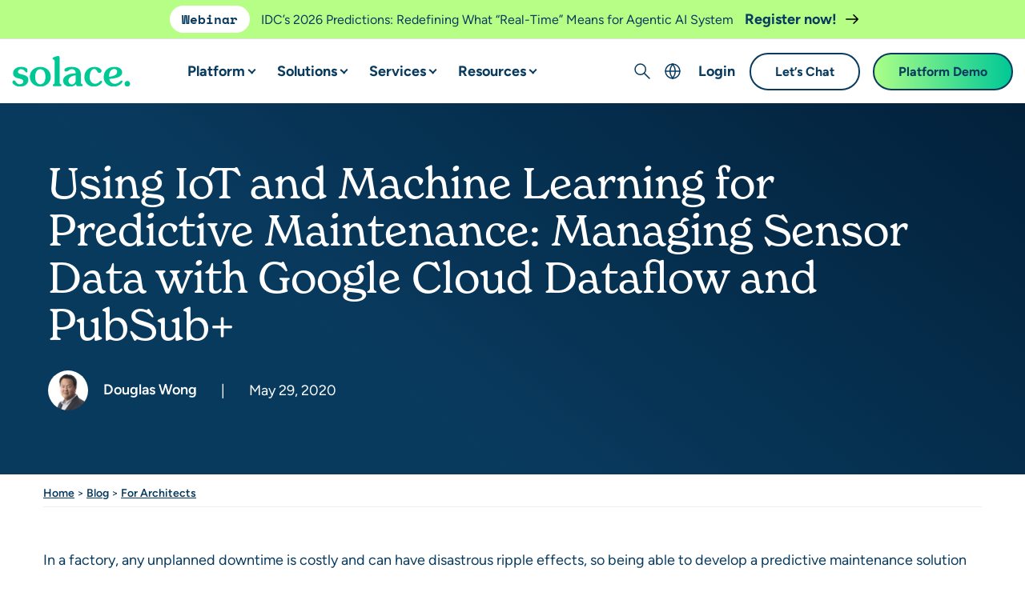

--- FILE ---
content_type: text/html; charset=UTF-8
request_url: https://solace.com/blog/predictive-maintenance-iot-machine-learning-dataflow-pubsub/
body_size: 75667
content:

<!DOCTYPE html>
<html lang="en-US">
<head>
     <meta http-equiv="X-UA-Compatible" content="IE=EDGE"/>
    <meta charset="UTF-8"/><script type="text/javascript">(window.NREUM||(NREUM={})).init={privacy:{cookies_enabled:true},ajax:{deny_list:["bam.nr-data.net"]},feature_flags:["soft_nav"],distributed_tracing:{enabled:true}};(window.NREUM||(NREUM={})).loader_config={agentID:"1386051326",accountID:"3844617",trustKey:"66686",xpid:"Vw4DVVBSDxABV1VaBgAEUVIF",licenseKey:"NRJS-d8c0ec371a898a2042f",applicationID:"1348113764",browserID:"1386051326"};;/*! For license information please see nr-loader-spa-1.308.0.min.js.LICENSE.txt */
(()=>{var e,t,r={384:(e,t,r)=>{"use strict";r.d(t,{NT:()=>a,US:()=>u,Zm:()=>o,bQ:()=>d,dV:()=>c,pV:()=>l});var n=r(6154),i=r(1863),s=r(1910);const a={beacon:"bam.nr-data.net",errorBeacon:"bam.nr-data.net"};function o(){return n.gm.NREUM||(n.gm.NREUM={}),void 0===n.gm.newrelic&&(n.gm.newrelic=n.gm.NREUM),n.gm.NREUM}function c(){let e=o();return e.o||(e.o={ST:n.gm.setTimeout,SI:n.gm.setImmediate||n.gm.setInterval,CT:n.gm.clearTimeout,XHR:n.gm.XMLHttpRequest,REQ:n.gm.Request,EV:n.gm.Event,PR:n.gm.Promise,MO:n.gm.MutationObserver,FETCH:n.gm.fetch,WS:n.gm.WebSocket},(0,s.i)(...Object.values(e.o))),e}function d(e,t){let r=o();r.initializedAgents??={},t.initializedAt={ms:(0,i.t)(),date:new Date},r.initializedAgents[e]=t}function u(e,t){o()[e]=t}function l(){return function(){let e=o();const t=e.info||{};e.info={beacon:a.beacon,errorBeacon:a.errorBeacon,...t}}(),function(){let e=o();const t=e.init||{};e.init={...t}}(),c(),function(){let e=o();const t=e.loader_config||{};e.loader_config={...t}}(),o()}},782:(e,t,r)=>{"use strict";r.d(t,{T:()=>n});const n=r(860).K7.pageViewTiming},860:(e,t,r)=>{"use strict";r.d(t,{$J:()=>u,K7:()=>c,P3:()=>d,XX:()=>i,Yy:()=>o,df:()=>s,qY:()=>n,v4:()=>a});const n="events",i="jserrors",s="browser/blobs",a="rum",o="browser/logs",c={ajax:"ajax",genericEvents:"generic_events",jserrors:i,logging:"logging",metrics:"metrics",pageAction:"page_action",pageViewEvent:"page_view_event",pageViewTiming:"page_view_timing",sessionReplay:"session_replay",sessionTrace:"session_trace",softNav:"soft_navigations",spa:"spa"},d={[c.pageViewEvent]:1,[c.pageViewTiming]:2,[c.metrics]:3,[c.jserrors]:4,[c.spa]:5,[c.ajax]:6,[c.sessionTrace]:7,[c.softNav]:8,[c.sessionReplay]:9,[c.logging]:10,[c.genericEvents]:11},u={[c.pageViewEvent]:a,[c.pageViewTiming]:n,[c.ajax]:n,[c.spa]:n,[c.softNav]:n,[c.metrics]:i,[c.jserrors]:i,[c.sessionTrace]:s,[c.sessionReplay]:s,[c.logging]:o,[c.genericEvents]:"ins"}},944:(e,t,r)=>{"use strict";r.d(t,{R:()=>i});var n=r(3241);function i(e,t){"function"==typeof console.debug&&(console.debug("New Relic Warning: https://github.com/newrelic/newrelic-browser-agent/blob/main/docs/warning-codes.md#".concat(e),t),(0,n.W)({agentIdentifier:null,drained:null,type:"data",name:"warn",feature:"warn",data:{code:e,secondary:t}}))}},993:(e,t,r)=>{"use strict";r.d(t,{A$:()=>s,ET:()=>a,TZ:()=>o,p_:()=>i});var n=r(860);const i={ERROR:"ERROR",WARN:"WARN",INFO:"INFO",DEBUG:"DEBUG",TRACE:"TRACE"},s={OFF:0,ERROR:1,WARN:2,INFO:3,DEBUG:4,TRACE:5},a="log",o=n.K7.logging},1541:(e,t,r)=>{"use strict";r.d(t,{U:()=>i,f:()=>n});const n={MFE:"MFE",BA:"BA"};function i(e,t){if(2!==t?.harvestEndpointVersion)return{};const r=t.agentRef.runtime.appMetadata.agents[0].entityGuid;return e?{"source.id":e.id,"source.name":e.name,"source.type":e.type,"parent.id":e.parent?.id||r,"parent.type":e.parent?.type||n.BA}:{"entity.guid":r,appId:t.agentRef.info.applicationID}}},1687:(e,t,r)=>{"use strict";r.d(t,{Ak:()=>d,Ze:()=>h,x3:()=>u});var n=r(3241),i=r(7836),s=r(3606),a=r(860),o=r(2646);const c={};function d(e,t){const r={staged:!1,priority:a.P3[t]||0};l(e),c[e].get(t)||c[e].set(t,r)}function u(e,t){e&&c[e]&&(c[e].get(t)&&c[e].delete(t),p(e,t,!1),c[e].size&&f(e))}function l(e){if(!e)throw new Error("agentIdentifier required");c[e]||(c[e]=new Map)}function h(e="",t="feature",r=!1){if(l(e),!e||!c[e].get(t)||r)return p(e,t);c[e].get(t).staged=!0,f(e)}function f(e){const t=Array.from(c[e]);t.every(([e,t])=>t.staged)&&(t.sort((e,t)=>e[1].priority-t[1].priority),t.forEach(([t])=>{c[e].delete(t),p(e,t)}))}function p(e,t,r=!0){const a=e?i.ee.get(e):i.ee,c=s.i.handlers;if(!a.aborted&&a.backlog&&c){if((0,n.W)({agentIdentifier:e,type:"lifecycle",name:"drain",feature:t}),r){const e=a.backlog[t],r=c[t];if(r){for(let t=0;e&&t<e.length;++t)g(e[t],r);Object.entries(r).forEach(([e,t])=>{Object.values(t||{}).forEach(t=>{t[0]?.on&&t[0]?.context()instanceof o.y&&t[0].on(e,t[1])})})}}a.isolatedBacklog||delete c[t],a.backlog[t]=null,a.emit("drain-"+t,[])}}function g(e,t){var r=e[1];Object.values(t[r]||{}).forEach(t=>{var r=e[0];if(t[0]===r){var n=t[1],i=e[3],s=e[2];n.apply(i,s)}})}},1738:(e,t,r)=>{"use strict";r.d(t,{U:()=>f,Y:()=>h});var n=r(3241),i=r(9908),s=r(1863),a=r(944),o=r(5701),c=r(3969),d=r(8362),u=r(860),l=r(4261);function h(e,t,r,s){const h=s||r;!h||h[e]&&h[e]!==d.d.prototype[e]||(h[e]=function(){(0,i.p)(c.xV,["API/"+e+"/called"],void 0,u.K7.metrics,r.ee),(0,n.W)({agentIdentifier:r.agentIdentifier,drained:!!o.B?.[r.agentIdentifier],type:"data",name:"api",feature:l.Pl+e,data:{}});try{return t.apply(this,arguments)}catch(e){(0,a.R)(23,e)}})}function f(e,t,r,n,a){const o=e.info;null===r?delete o.jsAttributes[t]:o.jsAttributes[t]=r,(a||null===r)&&(0,i.p)(l.Pl+n,[(0,s.t)(),t,r],void 0,"session",e.ee)}},1741:(e,t,r)=>{"use strict";r.d(t,{W:()=>s});var n=r(944),i=r(4261);class s{#e(e,...t){if(this[e]!==s.prototype[e])return this[e](...t);(0,n.R)(35,e)}addPageAction(e,t){return this.#e(i.hG,e,t)}register(e){return this.#e(i.eY,e)}recordCustomEvent(e,t){return this.#e(i.fF,e,t)}setPageViewName(e,t){return this.#e(i.Fw,e,t)}setCustomAttribute(e,t,r){return this.#e(i.cD,e,t,r)}noticeError(e,t){return this.#e(i.o5,e,t)}setUserId(e,t=!1){return this.#e(i.Dl,e,t)}setApplicationVersion(e){return this.#e(i.nb,e)}setErrorHandler(e){return this.#e(i.bt,e)}addRelease(e,t){return this.#e(i.k6,e,t)}log(e,t){return this.#e(i.$9,e,t)}start(){return this.#e(i.d3)}finished(e){return this.#e(i.BL,e)}recordReplay(){return this.#e(i.CH)}pauseReplay(){return this.#e(i.Tb)}addToTrace(e){return this.#e(i.U2,e)}setCurrentRouteName(e){return this.#e(i.PA,e)}interaction(e){return this.#e(i.dT,e)}wrapLogger(e,t,r){return this.#e(i.Wb,e,t,r)}measure(e,t){return this.#e(i.V1,e,t)}consent(e){return this.#e(i.Pv,e)}}},1863:(e,t,r)=>{"use strict";function n(){return Math.floor(performance.now())}r.d(t,{t:()=>n})},1910:(e,t,r)=>{"use strict";r.d(t,{i:()=>s});var n=r(944);const i=new Map;function s(...e){return e.every(e=>{if(i.has(e))return i.get(e);const t="function"==typeof e?e.toString():"",r=t.includes("[native code]"),s=t.includes("nrWrapper");return r||s||(0,n.R)(64,e?.name||t),i.set(e,r),r})}},2555:(e,t,r)=>{"use strict";r.d(t,{D:()=>o,f:()=>a});var n=r(384),i=r(8122);const s={beacon:n.NT.beacon,errorBeacon:n.NT.errorBeacon,licenseKey:void 0,applicationID:void 0,sa:void 0,queueTime:void 0,applicationTime:void 0,ttGuid:void 0,user:void 0,account:void 0,product:void 0,extra:void 0,jsAttributes:{},userAttributes:void 0,atts:void 0,transactionName:void 0,tNamePlain:void 0};function a(e){try{return!!e.licenseKey&&!!e.errorBeacon&&!!e.applicationID}catch(e){return!1}}const o=e=>(0,i.a)(e,s)},2614:(e,t,r)=>{"use strict";r.d(t,{BB:()=>a,H3:()=>n,g:()=>d,iL:()=>c,tS:()=>o,uh:()=>i,wk:()=>s});const n="NRBA",i="SESSION",s=144e5,a=18e5,o={STARTED:"session-started",PAUSE:"session-pause",RESET:"session-reset",RESUME:"session-resume",UPDATE:"session-update"},c={SAME_TAB:"same-tab",CROSS_TAB:"cross-tab"},d={OFF:0,FULL:1,ERROR:2}},2646:(e,t,r)=>{"use strict";r.d(t,{y:()=>n});class n{constructor(e){this.contextId=e}}},2843:(e,t,r)=>{"use strict";r.d(t,{G:()=>s,u:()=>i});var n=r(3878);function i(e,t=!1,r,i){(0,n.DD)("visibilitychange",function(){if(t)return void("hidden"===document.visibilityState&&e());e(document.visibilityState)},r,i)}function s(e,t,r){(0,n.sp)("pagehide",e,t,r)}},3241:(e,t,r)=>{"use strict";r.d(t,{W:()=>s});var n=r(6154);const i="newrelic";function s(e={}){try{n.gm.dispatchEvent(new CustomEvent(i,{detail:e}))}catch(e){}}},3304:(e,t,r)=>{"use strict";r.d(t,{A:()=>s});var n=r(7836);const i=()=>{const e=new WeakSet;return(t,r)=>{if("object"==typeof r&&null!==r){if(e.has(r))return;e.add(r)}return r}};function s(e){try{return JSON.stringify(e,i())??""}catch(e){try{n.ee.emit("internal-error",[e])}catch(e){}return""}}},3333:(e,t,r)=>{"use strict";r.d(t,{$v:()=>u,TZ:()=>n,Xh:()=>c,Zp:()=>i,kd:()=>d,mq:()=>o,nf:()=>a,qN:()=>s});const n=r(860).K7.genericEvents,i=["auxclick","click","copy","keydown","paste","scrollend"],s=["focus","blur"],a=4,o=1e3,c=2e3,d=["PageAction","UserAction","BrowserPerformance"],u={RESOURCES:"experimental.resources",REGISTER:"register"}},3434:(e,t,r)=>{"use strict";r.d(t,{Jt:()=>s,YM:()=>d});var n=r(7836),i=r(5607);const s="nr@original:".concat(i.W),a=50;var o=Object.prototype.hasOwnProperty,c=!1;function d(e,t){return e||(e=n.ee),r.inPlace=function(e,t,n,i,s){n||(n="");const a="-"===n.charAt(0);for(let o=0;o<t.length;o++){const c=t[o],d=e[c];l(d)||(e[c]=r(d,a?c+n:n,i,c,s))}},r.flag=s,r;function r(t,r,n,c,d){return l(t)?t:(r||(r=""),nrWrapper[s]=t,function(e,t,r){if(Object.defineProperty&&Object.keys)try{return Object.keys(e).forEach(function(r){Object.defineProperty(t,r,{get:function(){return e[r]},set:function(t){return e[r]=t,t}})}),t}catch(e){u([e],r)}for(var n in e)o.call(e,n)&&(t[n]=e[n])}(t,nrWrapper,e),nrWrapper);function nrWrapper(){var s,o,l,h;let f;try{o=this,s=[...arguments],l="function"==typeof n?n(s,o):n||{}}catch(t){u([t,"",[s,o,c],l],e)}i(r+"start",[s,o,c],l,d);const p=performance.now();let g;try{return h=t.apply(o,s),g=performance.now(),h}catch(e){throw g=performance.now(),i(r+"err",[s,o,e],l,d),f=e,f}finally{const e=g-p,t={start:p,end:g,duration:e,isLongTask:e>=a,methodName:c,thrownError:f};t.isLongTask&&i("long-task",[t,o],l,d),i(r+"end",[s,o,h],l,d)}}}function i(r,n,i,s){if(!c||t){var a=c;c=!0;try{e.emit(r,n,i,t,s)}catch(t){u([t,r,n,i],e)}c=a}}}function u(e,t){t||(t=n.ee);try{t.emit("internal-error",e)}catch(e){}}function l(e){return!(e&&"function"==typeof e&&e.apply&&!e[s])}},3606:(e,t,r)=>{"use strict";r.d(t,{i:()=>s});var n=r(9908);s.on=a;var i=s.handlers={};function s(e,t,r,s){a(s||n.d,i,e,t,r)}function a(e,t,r,i,s){s||(s="feature"),e||(e=n.d);var a=t[s]=t[s]||{};(a[r]=a[r]||[]).push([e,i])}},3738:(e,t,r)=>{"use strict";r.d(t,{He:()=>i,Kp:()=>o,Lc:()=>d,Rz:()=>u,TZ:()=>n,bD:()=>s,d3:()=>a,jx:()=>l,sl:()=>h,uP:()=>c});const n=r(860).K7.sessionTrace,i="bstResource",s="resource",a="-start",o="-end",c="fn"+a,d="fn"+o,u="pushState",l=1e3,h=3e4},3785:(e,t,r)=>{"use strict";r.d(t,{R:()=>c,b:()=>d});var n=r(9908),i=r(1863),s=r(860),a=r(3969),o=r(993);function c(e,t,r={},c=o.p_.INFO,d=!0,u,l=(0,i.t)()){(0,n.p)(a.xV,["API/logging/".concat(c.toLowerCase(),"/called")],void 0,s.K7.metrics,e),(0,n.p)(o.ET,[l,t,r,c,d,u],void 0,s.K7.logging,e)}function d(e){return"string"==typeof e&&Object.values(o.p_).some(t=>t===e.toUpperCase().trim())}},3878:(e,t,r)=>{"use strict";function n(e,t){return{capture:e,passive:!1,signal:t}}function i(e,t,r=!1,i){window.addEventListener(e,t,n(r,i))}function s(e,t,r=!1,i){document.addEventListener(e,t,n(r,i))}r.d(t,{DD:()=>s,jT:()=>n,sp:()=>i})},3962:(e,t,r)=>{"use strict";r.d(t,{AM:()=>a,O2:()=>l,OV:()=>s,Qu:()=>h,TZ:()=>c,ih:()=>f,pP:()=>o,t1:()=>u,tC:()=>i,wD:()=>d});var n=r(860);const i=["click","keydown","submit"],s="popstate",a="api",o="initialPageLoad",c=n.K7.softNav,d=5e3,u=500,l={INITIAL_PAGE_LOAD:"",ROUTE_CHANGE:1,UNSPECIFIED:2},h={INTERACTION:1,AJAX:2,CUSTOM_END:3,CUSTOM_TRACER:4},f={IP:"in progress",PF:"pending finish",FIN:"finished",CAN:"cancelled"}},3969:(e,t,r)=>{"use strict";r.d(t,{TZ:()=>n,XG:()=>o,rs:()=>i,xV:()=>a,z_:()=>s});const n=r(860).K7.metrics,i="sm",s="cm",a="storeSupportabilityMetrics",o="storeEventMetrics"},4234:(e,t,r)=>{"use strict";r.d(t,{W:()=>s});var n=r(7836),i=r(1687);class s{constructor(e,t){this.agentIdentifier=e,this.ee=n.ee.get(e),this.featureName=t,this.blocked=!1}deregisterDrain(){(0,i.x3)(this.agentIdentifier,this.featureName)}}},4261:(e,t,r)=>{"use strict";r.d(t,{$9:()=>u,BL:()=>c,CH:()=>p,Dl:()=>R,Fw:()=>w,PA:()=>v,Pl:()=>n,Pv:()=>A,Tb:()=>h,U2:()=>a,V1:()=>E,Wb:()=>T,bt:()=>y,cD:()=>b,d3:()=>x,dT:()=>d,eY:()=>g,fF:()=>f,hG:()=>s,hw:()=>i,k6:()=>o,nb:()=>m,o5:()=>l});const n="api-",i=n+"ixn-",s="addPageAction",a="addToTrace",o="addRelease",c="finished",d="interaction",u="log",l="noticeError",h="pauseReplay",f="recordCustomEvent",p="recordReplay",g="register",m="setApplicationVersion",v="setCurrentRouteName",b="setCustomAttribute",y="setErrorHandler",w="setPageViewName",R="setUserId",x="start",T="wrapLogger",E="measure",A="consent"},5205:(e,t,r)=>{"use strict";r.d(t,{j:()=>S});var n=r(384),i=r(1741);var s=r(2555),a=r(3333);const o=e=>{if(!e||"string"!=typeof e)return!1;try{document.createDocumentFragment().querySelector(e)}catch{return!1}return!0};var c=r(2614),d=r(944),u=r(8122);const l="[data-nr-mask]",h=e=>(0,u.a)(e,(()=>{const e={feature_flags:[],experimental:{allow_registered_children:!1,resources:!1},mask_selector:"*",block_selector:"[data-nr-block]",mask_input_options:{color:!1,date:!1,"datetime-local":!1,email:!1,month:!1,number:!1,range:!1,search:!1,tel:!1,text:!1,time:!1,url:!1,week:!1,textarea:!1,select:!1,password:!0}};return{ajax:{deny_list:void 0,block_internal:!0,enabled:!0,autoStart:!0},api:{get allow_registered_children(){return e.feature_flags.includes(a.$v.REGISTER)||e.experimental.allow_registered_children},set allow_registered_children(t){e.experimental.allow_registered_children=t},duplicate_registered_data:!1},browser_consent_mode:{enabled:!1},distributed_tracing:{enabled:void 0,exclude_newrelic_header:void 0,cors_use_newrelic_header:void 0,cors_use_tracecontext_headers:void 0,allowed_origins:void 0},get feature_flags(){return e.feature_flags},set feature_flags(t){e.feature_flags=t},generic_events:{enabled:!0,autoStart:!0},harvest:{interval:30},jserrors:{enabled:!0,autoStart:!0},logging:{enabled:!0,autoStart:!0},metrics:{enabled:!0,autoStart:!0},obfuscate:void 0,page_action:{enabled:!0},page_view_event:{enabled:!0,autoStart:!0},page_view_timing:{enabled:!0,autoStart:!0},performance:{capture_marks:!1,capture_measures:!1,capture_detail:!0,resources:{get enabled(){return e.feature_flags.includes(a.$v.RESOURCES)||e.experimental.resources},set enabled(t){e.experimental.resources=t},asset_types:[],first_party_domains:[],ignore_newrelic:!0}},privacy:{cookies_enabled:!0},proxy:{assets:void 0,beacon:void 0},session:{expiresMs:c.wk,inactiveMs:c.BB},session_replay:{autoStart:!0,enabled:!1,preload:!1,sampling_rate:10,error_sampling_rate:100,collect_fonts:!1,inline_images:!1,fix_stylesheets:!0,mask_all_inputs:!0,get mask_text_selector(){return e.mask_selector},set mask_text_selector(t){o(t)?e.mask_selector="".concat(t,",").concat(l):""===t||null===t?e.mask_selector=l:(0,d.R)(5,t)},get block_class(){return"nr-block"},get ignore_class(){return"nr-ignore"},get mask_text_class(){return"nr-mask"},get block_selector(){return e.block_selector},set block_selector(t){o(t)?e.block_selector+=",".concat(t):""!==t&&(0,d.R)(6,t)},get mask_input_options(){return e.mask_input_options},set mask_input_options(t){t&&"object"==typeof t?e.mask_input_options={...t,password:!0}:(0,d.R)(7,t)}},session_trace:{enabled:!0,autoStart:!0},soft_navigations:{enabled:!0,autoStart:!0},spa:{enabled:!0,autoStart:!0},ssl:void 0,user_actions:{enabled:!0,elementAttributes:["id","className","tagName","type"]}}})());var f=r(6154),p=r(9324);let g=0;const m={buildEnv:p.F3,distMethod:p.Xs,version:p.xv,originTime:f.WN},v={consented:!1},b={appMetadata:{},get consented(){return this.session?.state?.consent||v.consented},set consented(e){v.consented=e},customTransaction:void 0,denyList:void 0,disabled:!1,harvester:void 0,isolatedBacklog:!1,isRecording:!1,loaderType:void 0,maxBytes:3e4,obfuscator:void 0,onerror:void 0,ptid:void 0,releaseIds:{},session:void 0,timeKeeper:void 0,registeredEntities:[],jsAttributesMetadata:{bytes:0},get harvestCount(){return++g}},y=e=>{const t=(0,u.a)(e,b),r=Object.keys(m).reduce((e,t)=>(e[t]={value:m[t],writable:!1,configurable:!0,enumerable:!0},e),{});return Object.defineProperties(t,r)};var w=r(5701);const R=e=>{const t=e.startsWith("http");e+="/",r.p=t?e:"https://"+e};var x=r(7836),T=r(3241);const E={accountID:void 0,trustKey:void 0,agentID:void 0,licenseKey:void 0,applicationID:void 0,xpid:void 0},A=e=>(0,u.a)(e,E),_=new Set;function S(e,t={},r,a){let{init:o,info:c,loader_config:d,runtime:u={},exposed:l=!0}=t;if(!c){const e=(0,n.pV)();o=e.init,c=e.info,d=e.loader_config}e.init=h(o||{}),e.loader_config=A(d||{}),c.jsAttributes??={},f.bv&&(c.jsAttributes.isWorker=!0),e.info=(0,s.D)(c);const p=e.init,g=[c.beacon,c.errorBeacon];_.has(e.agentIdentifier)||(p.proxy.assets&&(R(p.proxy.assets),g.push(p.proxy.assets)),p.proxy.beacon&&g.push(p.proxy.beacon),e.beacons=[...g],function(e){const t=(0,n.pV)();Object.getOwnPropertyNames(i.W.prototype).forEach(r=>{const n=i.W.prototype[r];if("function"!=typeof n||"constructor"===n)return;let s=t[r];e[r]&&!1!==e.exposed&&"micro-agent"!==e.runtime?.loaderType&&(t[r]=(...t)=>{const n=e[r](...t);return s?s(...t):n})})}(e),(0,n.US)("activatedFeatures",w.B)),u.denyList=[...p.ajax.deny_list||[],...p.ajax.block_internal?g:[]],u.ptid=e.agentIdentifier,u.loaderType=r,e.runtime=y(u),_.has(e.agentIdentifier)||(e.ee=x.ee.get(e.agentIdentifier),e.exposed=l,(0,T.W)({agentIdentifier:e.agentIdentifier,drained:!!w.B?.[e.agentIdentifier],type:"lifecycle",name:"initialize",feature:void 0,data:e.config})),_.add(e.agentIdentifier)}},5270:(e,t,r)=>{"use strict";r.d(t,{Aw:()=>a,SR:()=>s,rF:()=>o});var n=r(384),i=r(7767);function s(e){return!!(0,n.dV)().o.MO&&(0,i.V)(e)&&!0===e?.session_trace.enabled}function a(e){return!0===e?.session_replay.preload&&s(e)}function o(e,t){try{if("string"==typeof t?.type){if("password"===t.type.toLowerCase())return"*".repeat(e?.length||0);if(void 0!==t?.dataset?.nrUnmask||t?.classList?.contains("nr-unmask"))return e}}catch(e){}return"string"==typeof e?e.replace(/[\S]/g,"*"):"*".repeat(e?.length||0)}},5289:(e,t,r)=>{"use strict";r.d(t,{GG:()=>a,Qr:()=>c,sB:()=>o});var n=r(3878),i=r(6389);function s(){return"undefined"==typeof document||"complete"===document.readyState}function a(e,t){if(s())return e();const r=(0,i.J)(e),a=setInterval(()=>{s()&&(clearInterval(a),r())},500);(0,n.sp)("load",r,t)}function o(e){if(s())return e();(0,n.DD)("DOMContentLoaded",e)}function c(e){if(s())return e();(0,n.sp)("popstate",e)}},5607:(e,t,r)=>{"use strict";r.d(t,{W:()=>n});const n=(0,r(9566).bz)()},5701:(e,t,r)=>{"use strict";r.d(t,{B:()=>s,t:()=>a});var n=r(3241);const i=new Set,s={};function a(e,t){const r=t.agentIdentifier;s[r]??={},e&&"object"==typeof e&&(i.has(r)||(t.ee.emit("rumresp",[e]),s[r]=e,i.add(r),(0,n.W)({agentIdentifier:r,loaded:!0,drained:!0,type:"lifecycle",name:"load",feature:void 0,data:e})))}},6154:(e,t,r)=>{"use strict";r.d(t,{OF:()=>d,RI:()=>i,WN:()=>h,bv:()=>s,eN:()=>f,gm:()=>a,lR:()=>l,m:()=>c,mw:()=>o,sb:()=>u});var n=r(1863);const i="undefined"!=typeof window&&!!window.document,s="undefined"!=typeof WorkerGlobalScope&&("undefined"!=typeof self&&self instanceof WorkerGlobalScope&&self.navigator instanceof WorkerNavigator||"undefined"!=typeof globalThis&&globalThis instanceof WorkerGlobalScope&&globalThis.navigator instanceof WorkerNavigator),a=i?window:"undefined"!=typeof WorkerGlobalScope&&("undefined"!=typeof self&&self instanceof WorkerGlobalScope&&self||"undefined"!=typeof globalThis&&globalThis instanceof WorkerGlobalScope&&globalThis),o=Boolean("hidden"===a?.document?.visibilityState),c=""+a?.location,d=/iPad|iPhone|iPod/.test(a.navigator?.userAgent),u=d&&"undefined"==typeof SharedWorker,l=(()=>{const e=a.navigator?.userAgent?.match(/Firefox[/\s](\d+\.\d+)/);return Array.isArray(e)&&e.length>=2?+e[1]:0})(),h=Date.now()-(0,n.t)(),f=()=>"undefined"!=typeof PerformanceNavigationTiming&&a?.performance?.getEntriesByType("navigation")?.[0]?.responseStart},6344:(e,t,r)=>{"use strict";r.d(t,{BB:()=>u,Qb:()=>l,TZ:()=>i,Ug:()=>a,Vh:()=>s,_s:()=>o,bc:()=>d,yP:()=>c});var n=r(2614);const i=r(860).K7.sessionReplay,s="errorDuringReplay",a=.12,o={DomContentLoaded:0,Load:1,FullSnapshot:2,IncrementalSnapshot:3,Meta:4,Custom:5},c={[n.g.ERROR]:15e3,[n.g.FULL]:3e5,[n.g.OFF]:0},d={RESET:{message:"Session was reset",sm:"Reset"},IMPORT:{message:"Recorder failed to import",sm:"Import"},TOO_MANY:{message:"429: Too Many Requests",sm:"Too-Many"},TOO_BIG:{message:"Payload was too large",sm:"Too-Big"},CROSS_TAB:{message:"Session Entity was set to OFF on another tab",sm:"Cross-Tab"},ENTITLEMENTS:{message:"Session Replay is not allowed and will not be started",sm:"Entitlement"}},u=5e3,l={API:"api",RESUME:"resume",SWITCH_TO_FULL:"switchToFull",INITIALIZE:"initialize",PRELOAD:"preload"}},6389:(e,t,r)=>{"use strict";function n(e,t=500,r={}){const n=r?.leading||!1;let i;return(...r)=>{n&&void 0===i&&(e.apply(this,r),i=setTimeout(()=>{i=clearTimeout(i)},t)),n||(clearTimeout(i),i=setTimeout(()=>{e.apply(this,r)},t))}}function i(e){let t=!1;return(...r)=>{t||(t=!0,e.apply(this,r))}}r.d(t,{J:()=>i,s:()=>n})},6630:(e,t,r)=>{"use strict";r.d(t,{T:()=>n});const n=r(860).K7.pageViewEvent},6774:(e,t,r)=>{"use strict";r.d(t,{T:()=>n});const n=r(860).K7.jserrors},7295:(e,t,r)=>{"use strict";r.d(t,{Xv:()=>a,gX:()=>i,iW:()=>s});var n=[];function i(e){if(!e||s(e))return!1;if(0===n.length)return!0;if("*"===n[0].hostname)return!1;for(var t=0;t<n.length;t++){var r=n[t];if(r.hostname.test(e.hostname)&&r.pathname.test(e.pathname))return!1}return!0}function s(e){return void 0===e.hostname}function a(e){if(n=[],e&&e.length)for(var t=0;t<e.length;t++){let r=e[t];if(!r)continue;if("*"===r)return void(n=[{hostname:"*"}]);0===r.indexOf("http://")?r=r.substring(7):0===r.indexOf("https://")&&(r=r.substring(8));const i=r.indexOf("/");let s,a;i>0?(s=r.substring(0,i),a=r.substring(i)):(s=r,a="*");let[c]=s.split(":");n.push({hostname:o(c),pathname:o(a,!0)})}}function o(e,t=!1){const r=e.replace(/[.+?^${}()|[\]\\]/g,e=>"\\"+e).replace(/\*/g,".*?");return new RegExp((t?"^":"")+r+"$")}},7485:(e,t,r)=>{"use strict";r.d(t,{D:()=>i});var n=r(6154);function i(e){if(0===(e||"").indexOf("data:"))return{protocol:"data"};try{const t=new URL(e,location.href),r={port:t.port,hostname:t.hostname,pathname:t.pathname,search:t.search,protocol:t.protocol.slice(0,t.protocol.indexOf(":")),sameOrigin:t.protocol===n.gm?.location?.protocol&&t.host===n.gm?.location?.host};return r.port&&""!==r.port||("http:"===t.protocol&&(r.port="80"),"https:"===t.protocol&&(r.port="443")),r.pathname&&""!==r.pathname?r.pathname.startsWith("/")||(r.pathname="/".concat(r.pathname)):r.pathname="/",r}catch(e){return{}}}},7699:(e,t,r)=>{"use strict";r.d(t,{It:()=>s,KC:()=>o,No:()=>i,qh:()=>a});var n=r(860);const i=16e3,s=1e6,a="SESSION_ERROR",o={[n.K7.logging]:!0,[n.K7.genericEvents]:!1,[n.K7.jserrors]:!1,[n.K7.ajax]:!1}},7767:(e,t,r)=>{"use strict";r.d(t,{V:()=>i});var n=r(6154);const i=e=>n.RI&&!0===e?.privacy.cookies_enabled},7836:(e,t,r)=>{"use strict";r.d(t,{P:()=>o,ee:()=>c});var n=r(384),i=r(8990),s=r(2646),a=r(5607);const o="nr@context:".concat(a.W),c=function e(t,r){var n={},a={},u={},l=!1;try{l=16===r.length&&d.initializedAgents?.[r]?.runtime.isolatedBacklog}catch(e){}var h={on:p,addEventListener:p,removeEventListener:function(e,t){var r=n[e];if(!r)return;for(var i=0;i<r.length;i++)r[i]===t&&r.splice(i,1)},emit:function(e,r,n,i,s){!1!==s&&(s=!0);if(c.aborted&&!i)return;t&&s&&t.emit(e,r,n);var o=f(n);g(e).forEach(e=>{e.apply(o,r)});var d=v()[a[e]];d&&d.push([h,e,r,o]);return o},get:m,listeners:g,context:f,buffer:function(e,t){const r=v();if(t=t||"feature",h.aborted)return;Object.entries(e||{}).forEach(([e,n])=>{a[n]=t,t in r||(r[t]=[])})},abort:function(){h._aborted=!0,Object.keys(h.backlog).forEach(e=>{delete h.backlog[e]})},isBuffering:function(e){return!!v()[a[e]]},debugId:r,backlog:l?{}:t&&"object"==typeof t.backlog?t.backlog:{},isolatedBacklog:l};return Object.defineProperty(h,"aborted",{get:()=>{let e=h._aborted||!1;return e||(t&&(e=t.aborted),e)}}),h;function f(e){return e&&e instanceof s.y?e:e?(0,i.I)(e,o,()=>new s.y(o)):new s.y(o)}function p(e,t){n[e]=g(e).concat(t)}function g(e){return n[e]||[]}function m(t){return u[t]=u[t]||e(h,t)}function v(){return h.backlog}}(void 0,"globalEE"),d=(0,n.Zm)();d.ee||(d.ee=c)},8122:(e,t,r)=>{"use strict";r.d(t,{a:()=>i});var n=r(944);function i(e,t){try{if(!e||"object"!=typeof e)return(0,n.R)(3);if(!t||"object"!=typeof t)return(0,n.R)(4);const r=Object.create(Object.getPrototypeOf(t),Object.getOwnPropertyDescriptors(t)),s=0===Object.keys(r).length?e:r;for(let a in s)if(void 0!==e[a])try{if(null===e[a]){r[a]=null;continue}Array.isArray(e[a])&&Array.isArray(t[a])?r[a]=Array.from(new Set([...e[a],...t[a]])):"object"==typeof e[a]&&"object"==typeof t[a]?r[a]=i(e[a],t[a]):r[a]=e[a]}catch(e){r[a]||(0,n.R)(1,e)}return r}catch(e){(0,n.R)(2,e)}}},8139:(e,t,r)=>{"use strict";r.d(t,{u:()=>h});var n=r(7836),i=r(3434),s=r(8990),a=r(6154);const o={},c=a.gm.XMLHttpRequest,d="addEventListener",u="removeEventListener",l="nr@wrapped:".concat(n.P);function h(e){var t=function(e){return(e||n.ee).get("events")}(e);if(o[t.debugId]++)return t;o[t.debugId]=1;var r=(0,i.YM)(t,!0);function h(e){r.inPlace(e,[d,u],"-",p)}function p(e,t){return e[1]}return"getPrototypeOf"in Object&&(a.RI&&f(document,h),c&&f(c.prototype,h),f(a.gm,h)),t.on(d+"-start",function(e,t){var n=e[1];if(null!==n&&("function"==typeof n||"object"==typeof n)&&"newrelic"!==e[0]){var i=(0,s.I)(n,l,function(){var e={object:function(){if("function"!=typeof n.handleEvent)return;return n.handleEvent.apply(n,arguments)},function:n}[typeof n];return e?r(e,"fn-",null,e.name||"anonymous"):n});this.wrapped=e[1]=i}}),t.on(u+"-start",function(e){e[1]=this.wrapped||e[1]}),t}function f(e,t,...r){let n=e;for(;"object"==typeof n&&!Object.prototype.hasOwnProperty.call(n,d);)n=Object.getPrototypeOf(n);n&&t(n,...r)}},8362:(e,t,r)=>{"use strict";r.d(t,{d:()=>s});var n=r(9566),i=r(1741);class s extends i.W{agentIdentifier=(0,n.LA)(16)}},8374:(e,t,r)=>{r.nc=(()=>{try{return document?.currentScript?.nonce}catch(e){}return""})()},8990:(e,t,r)=>{"use strict";r.d(t,{I:()=>i});var n=Object.prototype.hasOwnProperty;function i(e,t,r){if(n.call(e,t))return e[t];var i=r();if(Object.defineProperty&&Object.keys)try{return Object.defineProperty(e,t,{value:i,writable:!0,enumerable:!1}),i}catch(e){}return e[t]=i,i}},9119:(e,t,r)=>{"use strict";r.d(t,{L:()=>s});var n=/([^?#]*)[^#]*(#[^?]*|$).*/,i=/([^?#]*)().*/;function s(e,t){return e?e.replace(t?n:i,"$1$2"):e}},9300:(e,t,r)=>{"use strict";r.d(t,{T:()=>n});const n=r(860).K7.ajax},9324:(e,t,r)=>{"use strict";r.d(t,{AJ:()=>a,F3:()=>i,Xs:()=>s,Yq:()=>o,xv:()=>n});const n="1.308.0",i="PROD",s="CDN",a="@newrelic/rrweb",o="1.0.1"},9566:(e,t,r)=>{"use strict";r.d(t,{LA:()=>o,ZF:()=>c,bz:()=>a,el:()=>d});var n=r(6154);const i="xxxxxxxx-xxxx-4xxx-yxxx-xxxxxxxxxxxx";function s(e,t){return e?15&e[t]:16*Math.random()|0}function a(){const e=n.gm?.crypto||n.gm?.msCrypto;let t,r=0;return e&&e.getRandomValues&&(t=e.getRandomValues(new Uint8Array(30))),i.split("").map(e=>"x"===e?s(t,r++).toString(16):"y"===e?(3&s()|8).toString(16):e).join("")}function o(e){const t=n.gm?.crypto||n.gm?.msCrypto;let r,i=0;t&&t.getRandomValues&&(r=t.getRandomValues(new Uint8Array(e)));const a=[];for(var o=0;o<e;o++)a.push(s(r,i++).toString(16));return a.join("")}function c(){return o(16)}function d(){return o(32)}},9908:(e,t,r)=>{"use strict";r.d(t,{d:()=>n,p:()=>i});var n=r(7836).ee.get("handle");function i(e,t,r,i,s){s?(s.buffer([e],i),s.emit(e,t,r)):(n.buffer([e],i),n.emit(e,t,r))}}},n={};function i(e){var t=n[e];if(void 0!==t)return t.exports;var s=n[e]={exports:{}};return r[e](s,s.exports,i),s.exports}i.m=r,i.d=(e,t)=>{for(var r in t)i.o(t,r)&&!i.o(e,r)&&Object.defineProperty(e,r,{enumerable:!0,get:t[r]})},i.f={},i.e=e=>Promise.all(Object.keys(i.f).reduce((t,r)=>(i.f[r](e,t),t),[])),i.u=e=>({212:"nr-spa-compressor",249:"nr-spa-recorder",478:"nr-spa"}[e]+"-1.308.0.min.js"),i.o=(e,t)=>Object.prototype.hasOwnProperty.call(e,t),e={},t="NRBA-1.308.0.PROD:",i.l=(r,n,s,a)=>{if(e[r])e[r].push(n);else{var o,c;if(void 0!==s)for(var d=document.getElementsByTagName("script"),u=0;u<d.length;u++){var l=d[u];if(l.getAttribute("src")==r||l.getAttribute("data-webpack")==t+s){o=l;break}}if(!o){c=!0;var h={478:"sha512-RSfSVnmHk59T/uIPbdSE0LPeqcEdF4/+XhfJdBuccH5rYMOEZDhFdtnh6X6nJk7hGpzHd9Ujhsy7lZEz/ORYCQ==",249:"sha512-ehJXhmntm85NSqW4MkhfQqmeKFulra3klDyY0OPDUE+sQ3GokHlPh1pmAzuNy//3j4ac6lzIbmXLvGQBMYmrkg==",212:"sha512-B9h4CR46ndKRgMBcK+j67uSR2RCnJfGefU+A7FrgR/k42ovXy5x/MAVFiSvFxuVeEk/pNLgvYGMp1cBSK/G6Fg=="};(o=document.createElement("script")).charset="utf-8",i.nc&&o.setAttribute("nonce",i.nc),o.setAttribute("data-webpack",t+s),o.src=r,0!==o.src.indexOf(window.location.origin+"/")&&(o.crossOrigin="anonymous"),h[a]&&(o.integrity=h[a])}e[r]=[n];var f=(t,n)=>{o.onerror=o.onload=null,clearTimeout(p);var i=e[r];if(delete e[r],o.parentNode&&o.parentNode.removeChild(o),i&&i.forEach(e=>e(n)),t)return t(n)},p=setTimeout(f.bind(null,void 0,{type:"timeout",target:o}),12e4);o.onerror=f.bind(null,o.onerror),o.onload=f.bind(null,o.onload),c&&document.head.appendChild(o)}},i.r=e=>{"undefined"!=typeof Symbol&&Symbol.toStringTag&&Object.defineProperty(e,Symbol.toStringTag,{value:"Module"}),Object.defineProperty(e,"__esModule",{value:!0})},i.p="https://js-agent.newrelic.com/",(()=>{var e={38:0,788:0};i.f.j=(t,r)=>{var n=i.o(e,t)?e[t]:void 0;if(0!==n)if(n)r.push(n[2]);else{var s=new Promise((r,i)=>n=e[t]=[r,i]);r.push(n[2]=s);var a=i.p+i.u(t),o=new Error;i.l(a,r=>{if(i.o(e,t)&&(0!==(n=e[t])&&(e[t]=void 0),n)){var s=r&&("load"===r.type?"missing":r.type),a=r&&r.target&&r.target.src;o.message="Loading chunk "+t+" failed: ("+s+": "+a+")",o.name="ChunkLoadError",o.type=s,o.request=a,n[1](o)}},"chunk-"+t,t)}};var t=(t,r)=>{var n,s,[a,o,c]=r,d=0;if(a.some(t=>0!==e[t])){for(n in o)i.o(o,n)&&(i.m[n]=o[n]);if(c)c(i)}for(t&&t(r);d<a.length;d++)s=a[d],i.o(e,s)&&e[s]&&e[s][0](),e[s]=0},r=self["webpackChunk:NRBA-1.308.0.PROD"]=self["webpackChunk:NRBA-1.308.0.PROD"]||[];r.forEach(t.bind(null,0)),r.push=t.bind(null,r.push.bind(r))})(),(()=>{"use strict";i(8374);var e=i(8362),t=i(860);const r=Object.values(t.K7);var n=i(5205);var s=i(9908),a=i(1863),o=i(4261),c=i(1738);var d=i(1687),u=i(4234),l=i(5289),h=i(6154),f=i(944),p=i(5270),g=i(7767),m=i(6389),v=i(7699);class b extends u.W{constructor(e,t){super(e.agentIdentifier,t),this.agentRef=e,this.abortHandler=void 0,this.featAggregate=void 0,this.loadedSuccessfully=void 0,this.onAggregateImported=new Promise(e=>{this.loadedSuccessfully=e}),this.deferred=Promise.resolve(),!1===e.init[this.featureName].autoStart?this.deferred=new Promise((t,r)=>{this.ee.on("manual-start-all",(0,m.J)(()=>{(0,d.Ak)(e.agentIdentifier,this.featureName),t()}))}):(0,d.Ak)(e.agentIdentifier,t)}importAggregator(e,t,r={}){if(this.featAggregate)return;const n=async()=>{let n;await this.deferred;try{if((0,g.V)(e.init)){const{setupAgentSession:t}=await i.e(478).then(i.bind(i,8766));n=t(e)}}catch(e){(0,f.R)(20,e),this.ee.emit("internal-error",[e]),(0,s.p)(v.qh,[e],void 0,this.featureName,this.ee)}try{if(!this.#t(this.featureName,n,e.init))return(0,d.Ze)(this.agentIdentifier,this.featureName),void this.loadedSuccessfully(!1);const{Aggregate:i}=await t();this.featAggregate=new i(e,r),e.runtime.harvester.initializedAggregates.push(this.featAggregate),this.loadedSuccessfully(!0)}catch(e){(0,f.R)(34,e),this.abortHandler?.(),(0,d.Ze)(this.agentIdentifier,this.featureName,!0),this.loadedSuccessfully(!1),this.ee&&this.ee.abort()}};h.RI?(0,l.GG)(()=>n(),!0):n()}#t(e,r,n){if(this.blocked)return!1;switch(e){case t.K7.sessionReplay:return(0,p.SR)(n)&&!!r;case t.K7.sessionTrace:return!!r;default:return!0}}}var y=i(6630),w=i(2614),R=i(3241);class x extends b{static featureName=y.T;constructor(e){var t;super(e,y.T),this.setupInspectionEvents(e.agentIdentifier),t=e,(0,c.Y)(o.Fw,function(e,r){"string"==typeof e&&("/"!==e.charAt(0)&&(e="/"+e),t.runtime.customTransaction=(r||"http://custom.transaction")+e,(0,s.p)(o.Pl+o.Fw,[(0,a.t)()],void 0,void 0,t.ee))},t),this.importAggregator(e,()=>i.e(478).then(i.bind(i,2467)))}setupInspectionEvents(e){const t=(t,r)=>{t&&(0,R.W)({agentIdentifier:e,timeStamp:t.timeStamp,loaded:"complete"===t.target.readyState,type:"window",name:r,data:t.target.location+""})};(0,l.sB)(e=>{t(e,"DOMContentLoaded")}),(0,l.GG)(e=>{t(e,"load")}),(0,l.Qr)(e=>{t(e,"navigate")}),this.ee.on(w.tS.UPDATE,(t,r)=>{(0,R.W)({agentIdentifier:e,type:"lifecycle",name:"session",data:r})})}}var T=i(384);class E extends e.d{constructor(e){var t;(super(),h.gm)?(this.features={},(0,T.bQ)(this.agentIdentifier,this),this.desiredFeatures=new Set(e.features||[]),this.desiredFeatures.add(x),(0,n.j)(this,e,e.loaderType||"agent"),t=this,(0,c.Y)(o.cD,function(e,r,n=!1){if("string"==typeof e){if(["string","number","boolean"].includes(typeof r)||null===r)return(0,c.U)(t,e,r,o.cD,n);(0,f.R)(40,typeof r)}else(0,f.R)(39,typeof e)},t),function(e){(0,c.Y)(o.Dl,function(t,r=!1){if("string"!=typeof t&&null!==t)return void(0,f.R)(41,typeof t);const n=e.info.jsAttributes["enduser.id"];r&&null!=n&&n!==t?(0,s.p)(o.Pl+"setUserIdAndResetSession",[t],void 0,"session",e.ee):(0,c.U)(e,"enduser.id",t,o.Dl,!0)},e)}(this),function(e){(0,c.Y)(o.nb,function(t){if("string"==typeof t||null===t)return(0,c.U)(e,"application.version",t,o.nb,!1);(0,f.R)(42,typeof t)},e)}(this),function(e){(0,c.Y)(o.d3,function(){e.ee.emit("manual-start-all")},e)}(this),function(e){(0,c.Y)(o.Pv,function(t=!0){if("boolean"==typeof t){if((0,s.p)(o.Pl+o.Pv,[t],void 0,"session",e.ee),e.runtime.consented=t,t){const t=e.features.page_view_event;t.onAggregateImported.then(e=>{const r=t.featAggregate;e&&!r.sentRum&&r.sendRum()})}}else(0,f.R)(65,typeof t)},e)}(this),this.run()):(0,f.R)(21)}get config(){return{info:this.info,init:this.init,loader_config:this.loader_config,runtime:this.runtime}}get api(){return this}run(){try{const e=function(e){const t={};return r.forEach(r=>{t[r]=!!e[r]?.enabled}),t}(this.init),n=[...this.desiredFeatures];n.sort((e,r)=>t.P3[e.featureName]-t.P3[r.featureName]),n.forEach(r=>{if(!e[r.featureName]&&r.featureName!==t.K7.pageViewEvent)return;if(r.featureName===t.K7.spa)return void(0,f.R)(67);const n=function(e){switch(e){case t.K7.ajax:return[t.K7.jserrors];case t.K7.sessionTrace:return[t.K7.ajax,t.K7.pageViewEvent];case t.K7.sessionReplay:return[t.K7.sessionTrace];case t.K7.pageViewTiming:return[t.K7.pageViewEvent];default:return[]}}(r.featureName).filter(e=>!(e in this.features));n.length>0&&(0,f.R)(36,{targetFeature:r.featureName,missingDependencies:n}),this.features[r.featureName]=new r(this)})}catch(e){(0,f.R)(22,e);for(const e in this.features)this.features[e].abortHandler?.();const t=(0,T.Zm)();delete t.initializedAgents[this.agentIdentifier]?.features,delete this.sharedAggregator;return t.ee.get(this.agentIdentifier).abort(),!1}}}var A=i(2843),_=i(782);class S extends b{static featureName=_.T;constructor(e){super(e,_.T),h.RI&&((0,A.u)(()=>(0,s.p)("docHidden",[(0,a.t)()],void 0,_.T,this.ee),!0),(0,A.G)(()=>(0,s.p)("winPagehide",[(0,a.t)()],void 0,_.T,this.ee)),this.importAggregator(e,()=>i.e(478).then(i.bind(i,9917))))}}var O=i(3969);class I extends b{static featureName=O.TZ;constructor(e){super(e,O.TZ),h.RI&&document.addEventListener("securitypolicyviolation",e=>{(0,s.p)(O.xV,["Generic/CSPViolation/Detected"],void 0,this.featureName,this.ee)}),this.importAggregator(e,()=>i.e(478).then(i.bind(i,6555)))}}var N=i(6774),P=i(3878),k=i(3304);class D{constructor(e,t,r,n,i){this.name="UncaughtError",this.message="string"==typeof e?e:(0,k.A)(e),this.sourceURL=t,this.line=r,this.column=n,this.__newrelic=i}}function C(e){return M(e)?e:new D(void 0!==e?.message?e.message:e,e?.filename||e?.sourceURL,e?.lineno||e?.line,e?.colno||e?.col,e?.__newrelic,e?.cause)}function j(e){const t="Unhandled Promise Rejection: ";if(!e?.reason)return;if(M(e.reason)){try{e.reason.message.startsWith(t)||(e.reason.message=t+e.reason.message)}catch(e){}return C(e.reason)}const r=C(e.reason);return(r.message||"").startsWith(t)||(r.message=t+r.message),r}function L(e){if(e.error instanceof SyntaxError&&!/:\d+$/.test(e.error.stack?.trim())){const t=new D(e.message,e.filename,e.lineno,e.colno,e.error.__newrelic,e.cause);return t.name=SyntaxError.name,t}return M(e.error)?e.error:C(e)}function M(e){return e instanceof Error&&!!e.stack}function H(e,r,n,i,o=(0,a.t)()){"string"==typeof e&&(e=new Error(e)),(0,s.p)("err",[e,o,!1,r,n.runtime.isRecording,void 0,i],void 0,t.K7.jserrors,n.ee),(0,s.p)("uaErr",[],void 0,t.K7.genericEvents,n.ee)}var B=i(1541),K=i(993),W=i(3785);function U(e,{customAttributes:t={},level:r=K.p_.INFO}={},n,i,s=(0,a.t)()){(0,W.R)(n.ee,e,t,r,!1,i,s)}function F(e,r,n,i,c=(0,a.t)()){(0,s.p)(o.Pl+o.hG,[c,e,r,i],void 0,t.K7.genericEvents,n.ee)}function V(e,r,n,i,c=(0,a.t)()){const{start:d,end:u,customAttributes:l}=r||{},h={customAttributes:l||{}};if("object"!=typeof h.customAttributes||"string"!=typeof e||0===e.length)return void(0,f.R)(57);const p=(e,t)=>null==e?t:"number"==typeof e?e:e instanceof PerformanceMark?e.startTime:Number.NaN;if(h.start=p(d,0),h.end=p(u,c),Number.isNaN(h.start)||Number.isNaN(h.end))(0,f.R)(57);else{if(h.duration=h.end-h.start,!(h.duration<0))return(0,s.p)(o.Pl+o.V1,[h,e,i],void 0,t.K7.genericEvents,n.ee),h;(0,f.R)(58)}}function G(e,r={},n,i,c=(0,a.t)()){(0,s.p)(o.Pl+o.fF,[c,e,r,i],void 0,t.K7.genericEvents,n.ee)}function z(e){(0,c.Y)(o.eY,function(t){return Y(e,t)},e)}function Y(e,r,n){(0,f.R)(54,"newrelic.register"),r||={},r.type=B.f.MFE,r.licenseKey||=e.info.licenseKey,r.blocked=!1,r.parent=n||{},Array.isArray(r.tags)||(r.tags=[]);const i={};r.tags.forEach(e=>{"name"!==e&&"id"!==e&&(i["source.".concat(e)]=!0)}),r.isolated??=!0;let o=()=>{};const c=e.runtime.registeredEntities;if(!r.isolated){const e=c.find(({metadata:{target:{id:e}}})=>e===r.id&&!r.isolated);if(e)return e}const d=e=>{r.blocked=!0,o=e};function u(e){return"string"==typeof e&&!!e.trim()&&e.trim().length<501||"number"==typeof e}e.init.api.allow_registered_children||d((0,m.J)(()=>(0,f.R)(55))),u(r.id)&&u(r.name)||d((0,m.J)(()=>(0,f.R)(48,r)));const l={addPageAction:(t,n={})=>g(F,[t,{...i,...n},e],r),deregister:()=>{d((0,m.J)(()=>(0,f.R)(68)))},log:(t,n={})=>g(U,[t,{...n,customAttributes:{...i,...n.customAttributes||{}}},e],r),measure:(t,n={})=>g(V,[t,{...n,customAttributes:{...i,...n.customAttributes||{}}},e],r),noticeError:(t,n={})=>g(H,[t,{...i,...n},e],r),register:(t={})=>g(Y,[e,t],l.metadata.target),recordCustomEvent:(t,n={})=>g(G,[t,{...i,...n},e],r),setApplicationVersion:e=>p("application.version",e),setCustomAttribute:(e,t)=>p(e,t),setUserId:e=>p("enduser.id",e),metadata:{customAttributes:i,target:r}},h=()=>(r.blocked&&o(),r.blocked);h()||c.push(l);const p=(e,t)=>{h()||(i[e]=t)},g=(r,n,i)=>{if(h())return;const o=(0,a.t)();(0,s.p)(O.xV,["API/register/".concat(r.name,"/called")],void 0,t.K7.metrics,e.ee);try{if(e.init.api.duplicate_registered_data&&"register"!==r.name){let e=n;if(n[1]instanceof Object){const t={"child.id":i.id,"child.type":i.type};e="customAttributes"in n[1]?[n[0],{...n[1],customAttributes:{...n[1].customAttributes,...t}},...n.slice(2)]:[n[0],{...n[1],...t},...n.slice(2)]}r(...e,void 0,o)}return r(...n,i,o)}catch(e){(0,f.R)(50,e)}};return l}class Z extends b{static featureName=N.T;constructor(e){var t;super(e,N.T),t=e,(0,c.Y)(o.o5,(e,r)=>H(e,r,t),t),function(e){(0,c.Y)(o.bt,function(t){e.runtime.onerror=t},e)}(e),function(e){let t=0;(0,c.Y)(o.k6,function(e,r){++t>10||(this.runtime.releaseIds[e.slice(-200)]=(""+r).slice(-200))},e)}(e),z(e);try{this.removeOnAbort=new AbortController}catch(e){}this.ee.on("internal-error",(t,r)=>{this.abortHandler&&(0,s.p)("ierr",[C(t),(0,a.t)(),!0,{},e.runtime.isRecording,r],void 0,this.featureName,this.ee)}),h.gm.addEventListener("unhandledrejection",t=>{this.abortHandler&&(0,s.p)("err",[j(t),(0,a.t)(),!1,{unhandledPromiseRejection:1},e.runtime.isRecording],void 0,this.featureName,this.ee)},(0,P.jT)(!1,this.removeOnAbort?.signal)),h.gm.addEventListener("error",t=>{this.abortHandler&&(0,s.p)("err",[L(t),(0,a.t)(),!1,{},e.runtime.isRecording],void 0,this.featureName,this.ee)},(0,P.jT)(!1,this.removeOnAbort?.signal)),this.abortHandler=this.#r,this.importAggregator(e,()=>i.e(478).then(i.bind(i,2176)))}#r(){this.removeOnAbort?.abort(),this.abortHandler=void 0}}var q=i(8990);let X=1;function J(e){const t=typeof e;return!e||"object"!==t&&"function"!==t?-1:e===h.gm?0:(0,q.I)(e,"nr@id",function(){return X++})}function Q(e){if("string"==typeof e&&e.length)return e.length;if("object"==typeof e){if("undefined"!=typeof ArrayBuffer&&e instanceof ArrayBuffer&&e.byteLength)return e.byteLength;if("undefined"!=typeof Blob&&e instanceof Blob&&e.size)return e.size;if(!("undefined"!=typeof FormData&&e instanceof FormData))try{return(0,k.A)(e).length}catch(e){return}}}var ee=i(8139),te=i(7836),re=i(3434);const ne={},ie=["open","send"];function se(e){var t=e||te.ee;const r=function(e){return(e||te.ee).get("xhr")}(t);if(void 0===h.gm.XMLHttpRequest)return r;if(ne[r.debugId]++)return r;ne[r.debugId]=1,(0,ee.u)(t);var n=(0,re.YM)(r),i=h.gm.XMLHttpRequest,s=h.gm.MutationObserver,a=h.gm.Promise,o=h.gm.setInterval,c="readystatechange",d=["onload","onerror","onabort","onloadstart","onloadend","onprogress","ontimeout"],u=[],l=h.gm.XMLHttpRequest=function(e){const t=new i(e),s=r.context(t);try{r.emit("new-xhr",[t],s),t.addEventListener(c,(a=s,function(){var e=this;e.readyState>3&&!a.resolved&&(a.resolved=!0,r.emit("xhr-resolved",[],e)),n.inPlace(e,d,"fn-",y)}),(0,P.jT)(!1))}catch(e){(0,f.R)(15,e);try{r.emit("internal-error",[e])}catch(e){}}var a;return t};function p(e,t){n.inPlace(t,["onreadystatechange"],"fn-",y)}if(function(e,t){for(var r in e)t[r]=e[r]}(i,l),l.prototype=i.prototype,n.inPlace(l.prototype,ie,"-xhr-",y),r.on("send-xhr-start",function(e,t){p(e,t),function(e){u.push(e),s&&(g?g.then(b):o?o(b):(m=-m,v.data=m))}(t)}),r.on("open-xhr-start",p),s){var g=a&&a.resolve();if(!o&&!a){var m=1,v=document.createTextNode(m);new s(b).observe(v,{characterData:!0})}}else t.on("fn-end",function(e){e[0]&&e[0].type===c||b()});function b(){for(var e=0;e<u.length;e++)p(0,u[e]);u.length&&(u=[])}function y(e,t){return t}return r}var ae="fetch-",oe=ae+"body-",ce=["arrayBuffer","blob","json","text","formData"],de=h.gm.Request,ue=h.gm.Response,le="prototype";const he={};function fe(e){const t=function(e){return(e||te.ee).get("fetch")}(e);if(!(de&&ue&&h.gm.fetch))return t;if(he[t.debugId]++)return t;function r(e,r,n){var i=e[r];"function"==typeof i&&(e[r]=function(){var e,r=[...arguments],s={};t.emit(n+"before-start",[r],s),s[te.P]&&s[te.P].dt&&(e=s[te.P].dt);var a=i.apply(this,r);return t.emit(n+"start",[r,e],a),a.then(function(e){return t.emit(n+"end",[null,e],a),e},function(e){throw t.emit(n+"end",[e],a),e})})}return he[t.debugId]=1,ce.forEach(e=>{r(de[le],e,oe),r(ue[le],e,oe)}),r(h.gm,"fetch",ae),t.on(ae+"end",function(e,r){var n=this;if(r){var i=r.headers.get("content-length");null!==i&&(n.rxSize=i),t.emit(ae+"done",[null,r],n)}else t.emit(ae+"done",[e],n)}),t}var pe=i(7485),ge=i(9566);class me{constructor(e){this.agentRef=e}generateTracePayload(e){const t=this.agentRef.loader_config;if(!this.shouldGenerateTrace(e)||!t)return null;var r=(t.accountID||"").toString()||null,n=(t.agentID||"").toString()||null,i=(t.trustKey||"").toString()||null;if(!r||!n)return null;var s=(0,ge.ZF)(),a=(0,ge.el)(),o=Date.now(),c={spanId:s,traceId:a,timestamp:o};return(e.sameOrigin||this.isAllowedOrigin(e)&&this.useTraceContextHeadersForCors())&&(c.traceContextParentHeader=this.generateTraceContextParentHeader(s,a),c.traceContextStateHeader=this.generateTraceContextStateHeader(s,o,r,n,i)),(e.sameOrigin&&!this.excludeNewrelicHeader()||!e.sameOrigin&&this.isAllowedOrigin(e)&&this.useNewrelicHeaderForCors())&&(c.newrelicHeader=this.generateTraceHeader(s,a,o,r,n,i)),c}generateTraceContextParentHeader(e,t){return"00-"+t+"-"+e+"-01"}generateTraceContextStateHeader(e,t,r,n,i){return i+"@nr=0-1-"+r+"-"+n+"-"+e+"----"+t}generateTraceHeader(e,t,r,n,i,s){if(!("function"==typeof h.gm?.btoa))return null;var a={v:[0,1],d:{ty:"Browser",ac:n,ap:i,id:e,tr:t,ti:r}};return s&&n!==s&&(a.d.tk=s),btoa((0,k.A)(a))}shouldGenerateTrace(e){return this.agentRef.init?.distributed_tracing?.enabled&&this.isAllowedOrigin(e)}isAllowedOrigin(e){var t=!1;const r=this.agentRef.init?.distributed_tracing;if(e.sameOrigin)t=!0;else if(r?.allowed_origins instanceof Array)for(var n=0;n<r.allowed_origins.length;n++){var i=(0,pe.D)(r.allowed_origins[n]);if(e.hostname===i.hostname&&e.protocol===i.protocol&&e.port===i.port){t=!0;break}}return t}excludeNewrelicHeader(){var e=this.agentRef.init?.distributed_tracing;return!!e&&!!e.exclude_newrelic_header}useNewrelicHeaderForCors(){var e=this.agentRef.init?.distributed_tracing;return!!e&&!1!==e.cors_use_newrelic_header}useTraceContextHeadersForCors(){var e=this.agentRef.init?.distributed_tracing;return!!e&&!!e.cors_use_tracecontext_headers}}var ve=i(9300),be=i(7295);function ye(e){return"string"==typeof e?e:e instanceof(0,T.dV)().o.REQ?e.url:h.gm?.URL&&e instanceof URL?e.href:void 0}var we=["load","error","abort","timeout"],Re=we.length,xe=(0,T.dV)().o.REQ,Te=(0,T.dV)().o.XHR;const Ee="X-NewRelic-App-Data";class Ae extends b{static featureName=ve.T;constructor(e){super(e,ve.T),this.dt=new me(e),this.handler=(e,t,r,n)=>(0,s.p)(e,t,r,n,this.ee);try{const e={xmlhttprequest:"xhr",fetch:"fetch",beacon:"beacon"};h.gm?.performance?.getEntriesByType("resource").forEach(r=>{if(r.initiatorType in e&&0!==r.responseStatus){const n={status:r.responseStatus},i={rxSize:r.transferSize,duration:Math.floor(r.duration),cbTime:0};_e(n,r.name),this.handler("xhr",[n,i,r.startTime,r.responseEnd,e[r.initiatorType]],void 0,t.K7.ajax)}})}catch(e){}fe(this.ee),se(this.ee),function(e,r,n,i){function o(e){var t=this;t.totalCbs=0,t.called=0,t.cbTime=0,t.end=T,t.ended=!1,t.xhrGuids={},t.lastSize=null,t.loadCaptureCalled=!1,t.params=this.params||{},t.metrics=this.metrics||{},t.latestLongtaskEnd=0,e.addEventListener("load",function(r){E(t,e)},(0,P.jT)(!1)),h.lR||e.addEventListener("progress",function(e){t.lastSize=e.loaded},(0,P.jT)(!1))}function c(e){this.params={method:e[0]},_e(this,e[1]),this.metrics={}}function d(t,r){e.loader_config.xpid&&this.sameOrigin&&r.setRequestHeader("X-NewRelic-ID",e.loader_config.xpid);var n=i.generateTracePayload(this.parsedOrigin);if(n){var s=!1;n.newrelicHeader&&(r.setRequestHeader("newrelic",n.newrelicHeader),s=!0),n.traceContextParentHeader&&(r.setRequestHeader("traceparent",n.traceContextParentHeader),n.traceContextStateHeader&&r.setRequestHeader("tracestate",n.traceContextStateHeader),s=!0),s&&(this.dt=n)}}function u(e,t){var n=this.metrics,i=e[0],s=this;if(n&&i){var o=Q(i);o&&(n.txSize=o)}this.startTime=(0,a.t)(),this.body=i,this.listener=function(e){try{"abort"!==e.type||s.loadCaptureCalled||(s.params.aborted=!0),("load"!==e.type||s.called===s.totalCbs&&(s.onloadCalled||"function"!=typeof t.onload)&&"function"==typeof s.end)&&s.end(t)}catch(e){try{r.emit("internal-error",[e])}catch(e){}}};for(var c=0;c<Re;c++)t.addEventListener(we[c],this.listener,(0,P.jT)(!1))}function l(e,t,r){this.cbTime+=e,t?this.onloadCalled=!0:this.called+=1,this.called!==this.totalCbs||!this.onloadCalled&&"function"==typeof r.onload||"function"!=typeof this.end||this.end(r)}function f(e,t){var r=""+J(e)+!!t;this.xhrGuids&&!this.xhrGuids[r]&&(this.xhrGuids[r]=!0,this.totalCbs+=1)}function p(e,t){var r=""+J(e)+!!t;this.xhrGuids&&this.xhrGuids[r]&&(delete this.xhrGuids[r],this.totalCbs-=1)}function g(){this.endTime=(0,a.t)()}function m(e,t){t instanceof Te&&"load"===e[0]&&r.emit("xhr-load-added",[e[1],e[2]],t)}function v(e,t){t instanceof Te&&"load"===e[0]&&r.emit("xhr-load-removed",[e[1],e[2]],t)}function b(e,t,r){t instanceof Te&&("onload"===r&&(this.onload=!0),("load"===(e[0]&&e[0].type)||this.onload)&&(this.xhrCbStart=(0,a.t)()))}function y(e,t){this.xhrCbStart&&r.emit("xhr-cb-time",[(0,a.t)()-this.xhrCbStart,this.onload,t],t)}function w(e){var t,r=e[1]||{};if("string"==typeof e[0]?0===(t=e[0]).length&&h.RI&&(t=""+h.gm.location.href):e[0]&&e[0].url?t=e[0].url:h.gm?.URL&&e[0]&&e[0]instanceof URL?t=e[0].href:"function"==typeof e[0].toString&&(t=e[0].toString()),"string"==typeof t&&0!==t.length){t&&(this.parsedOrigin=(0,pe.D)(t),this.sameOrigin=this.parsedOrigin.sameOrigin);var n=i.generateTracePayload(this.parsedOrigin);if(n&&(n.newrelicHeader||n.traceContextParentHeader))if(e[0]&&e[0].headers)o(e[0].headers,n)&&(this.dt=n);else{var s={};for(var a in r)s[a]=r[a];s.headers=new Headers(r.headers||{}),o(s.headers,n)&&(this.dt=n),e.length>1?e[1]=s:e.push(s)}}function o(e,t){var r=!1;return t.newrelicHeader&&(e.set("newrelic",t.newrelicHeader),r=!0),t.traceContextParentHeader&&(e.set("traceparent",t.traceContextParentHeader),t.traceContextStateHeader&&e.set("tracestate",t.traceContextStateHeader),r=!0),r}}function R(e,t){this.params={},this.metrics={},this.startTime=(0,a.t)(),this.dt=t,e.length>=1&&(this.target=e[0]),e.length>=2&&(this.opts=e[1]);var r=this.opts||{},n=this.target;_e(this,ye(n));var i=(""+(n&&n instanceof xe&&n.method||r.method||"GET")).toUpperCase();this.params.method=i,this.body=r.body,this.txSize=Q(r.body)||0}function x(e,r){if(this.endTime=(0,a.t)(),this.params||(this.params={}),(0,be.iW)(this.params))return;let i;this.params.status=r?r.status:0,"string"==typeof this.rxSize&&this.rxSize.length>0&&(i=+this.rxSize);const s={txSize:this.txSize,rxSize:i,duration:(0,a.t)()-this.startTime};n("xhr",[this.params,s,this.startTime,this.endTime,"fetch"],this,t.K7.ajax)}function T(e){const r=this.params,i=this.metrics;if(!this.ended){this.ended=!0;for(let t=0;t<Re;t++)e.removeEventListener(we[t],this.listener,!1);r.aborted||(0,be.iW)(r)||(i.duration=(0,a.t)()-this.startTime,this.loadCaptureCalled||4!==e.readyState?null==r.status&&(r.status=0):E(this,e),i.cbTime=this.cbTime,n("xhr",[r,i,this.startTime,this.endTime,"xhr"],this,t.K7.ajax))}}function E(e,n){e.params.status=n.status;var i=function(e,t){var r=e.responseType;return"json"===r&&null!==t?t:"arraybuffer"===r||"blob"===r||"json"===r?Q(e.response):"text"===r||""===r||void 0===r?Q(e.responseText):void 0}(n,e.lastSize);if(i&&(e.metrics.rxSize=i),e.sameOrigin&&n.getAllResponseHeaders().indexOf(Ee)>=0){var a=n.getResponseHeader(Ee);a&&((0,s.p)(O.rs,["Ajax/CrossApplicationTracing/Header/Seen"],void 0,t.K7.metrics,r),e.params.cat=a.split(", ").pop())}e.loadCaptureCalled=!0}r.on("new-xhr",o),r.on("open-xhr-start",c),r.on("open-xhr-end",d),r.on("send-xhr-start",u),r.on("xhr-cb-time",l),r.on("xhr-load-added",f),r.on("xhr-load-removed",p),r.on("xhr-resolved",g),r.on("addEventListener-end",m),r.on("removeEventListener-end",v),r.on("fn-end",y),r.on("fetch-before-start",w),r.on("fetch-start",R),r.on("fn-start",b),r.on("fetch-done",x)}(e,this.ee,this.handler,this.dt),this.importAggregator(e,()=>i.e(478).then(i.bind(i,3845)))}}function _e(e,t){var r=(0,pe.D)(t),n=e.params||e;n.hostname=r.hostname,n.port=r.port,n.protocol=r.protocol,n.host=r.hostname+":"+r.port,n.pathname=r.pathname,e.parsedOrigin=r,e.sameOrigin=r.sameOrigin}const Se={},Oe=["pushState","replaceState"];function Ie(e){const t=function(e){return(e||te.ee).get("history")}(e);return!h.RI||Se[t.debugId]++||(Se[t.debugId]=1,(0,re.YM)(t).inPlace(window.history,Oe,"-")),t}var Ne=i(3738);function Pe(e){(0,c.Y)(o.BL,function(r=Date.now()){const n=r-h.WN;n<0&&(0,f.R)(62,r),(0,s.p)(O.XG,[o.BL,{time:n}],void 0,t.K7.metrics,e.ee),e.addToTrace({name:o.BL,start:r,origin:"nr"}),(0,s.p)(o.Pl+o.hG,[n,o.BL],void 0,t.K7.genericEvents,e.ee)},e)}const{He:ke,bD:De,d3:Ce,Kp:je,TZ:Le,Lc:Me,uP:He,Rz:Be}=Ne;class Ke extends b{static featureName=Le;constructor(e){var r;super(e,Le),r=e,(0,c.Y)(o.U2,function(e){if(!(e&&"object"==typeof e&&e.name&&e.start))return;const n={n:e.name,s:e.start-h.WN,e:(e.end||e.start)-h.WN,o:e.origin||"",t:"api"};n.s<0||n.e<0||n.e<n.s?(0,f.R)(61,{start:n.s,end:n.e}):(0,s.p)("bstApi",[n],void 0,t.K7.sessionTrace,r.ee)},r),Pe(e);if(!(0,g.V)(e.init))return void this.deregisterDrain();const n=this.ee;let d;Ie(n),this.eventsEE=(0,ee.u)(n),this.eventsEE.on(He,function(e,t){this.bstStart=(0,a.t)()}),this.eventsEE.on(Me,function(e,r){(0,s.p)("bst",[e[0],r,this.bstStart,(0,a.t)()],void 0,t.K7.sessionTrace,n)}),n.on(Be+Ce,function(e){this.time=(0,a.t)(),this.startPath=location.pathname+location.hash}),n.on(Be+je,function(e){(0,s.p)("bstHist",[location.pathname+location.hash,this.startPath,this.time],void 0,t.K7.sessionTrace,n)});try{d=new PerformanceObserver(e=>{const r=e.getEntries();(0,s.p)(ke,[r],void 0,t.K7.sessionTrace,n)}),d.observe({type:De,buffered:!0})}catch(e){}this.importAggregator(e,()=>i.e(478).then(i.bind(i,6974)),{resourceObserver:d})}}var We=i(6344);class Ue extends b{static featureName=We.TZ;#n;recorder;constructor(e){var r;let n;super(e,We.TZ),r=e,(0,c.Y)(o.CH,function(){(0,s.p)(o.CH,[],void 0,t.K7.sessionReplay,r.ee)},r),function(e){(0,c.Y)(o.Tb,function(){(0,s.p)(o.Tb,[],void 0,t.K7.sessionReplay,e.ee)},e)}(e);try{n=JSON.parse(localStorage.getItem("".concat(w.H3,"_").concat(w.uh)))}catch(e){}(0,p.SR)(e.init)&&this.ee.on(o.CH,()=>this.#i()),this.#s(n)&&this.importRecorder().then(e=>{e.startRecording(We.Qb.PRELOAD,n?.sessionReplayMode)}),this.importAggregator(this.agentRef,()=>i.e(478).then(i.bind(i,6167)),this),this.ee.on("err",e=>{this.blocked||this.agentRef.runtime.isRecording&&(this.errorNoticed=!0,(0,s.p)(We.Vh,[e],void 0,this.featureName,this.ee))})}#s(e){return e&&(e.sessionReplayMode===w.g.FULL||e.sessionReplayMode===w.g.ERROR)||(0,p.Aw)(this.agentRef.init)}importRecorder(){return this.recorder?Promise.resolve(this.recorder):(this.#n??=Promise.all([i.e(478),i.e(249)]).then(i.bind(i,4866)).then(({Recorder:e})=>(this.recorder=new e(this),this.recorder)).catch(e=>{throw this.ee.emit("internal-error",[e]),this.blocked=!0,e}),this.#n)}#i(){this.blocked||(this.featAggregate?this.featAggregate.mode!==w.g.FULL&&this.featAggregate.initializeRecording(w.g.FULL,!0,We.Qb.API):this.importRecorder().then(()=>{this.recorder.startRecording(We.Qb.API,w.g.FULL)}))}}var Fe=i(3962);class Ve extends b{static featureName=Fe.TZ;constructor(e){if(super(e,Fe.TZ),function(e){const r=e.ee.get("tracer");function n(){}(0,c.Y)(o.dT,function(e){return(new n).get("object"==typeof e?e:{})},e);const i=n.prototype={createTracer:function(n,i){var o={},c=this,d="function"==typeof i;return(0,s.p)(O.xV,["API/createTracer/called"],void 0,t.K7.metrics,e.ee),function(){if(r.emit((d?"":"no-")+"fn-start",[(0,a.t)(),c,d],o),d)try{return i.apply(this,arguments)}catch(e){const t="string"==typeof e?new Error(e):e;throw r.emit("fn-err",[arguments,this,t],o),t}finally{r.emit("fn-end",[(0,a.t)()],o)}}}};["actionText","setName","setAttribute","save","ignore","onEnd","getContext","end","get"].forEach(r=>{c.Y.apply(this,[r,function(){return(0,s.p)(o.hw+r,[performance.now(),...arguments],this,t.K7.softNav,e.ee),this},e,i])}),(0,c.Y)(o.PA,function(){(0,s.p)(o.hw+"routeName",[performance.now(),...arguments],void 0,t.K7.softNav,e.ee)},e)}(e),!h.RI||!(0,T.dV)().o.MO)return;const r=Ie(this.ee);try{this.removeOnAbort=new AbortController}catch(e){}Fe.tC.forEach(e=>{(0,P.sp)(e,e=>{l(e)},!0,this.removeOnAbort?.signal)});const n=()=>(0,s.p)("newURL",[(0,a.t)(),""+window.location],void 0,this.featureName,this.ee);r.on("pushState-end",n),r.on("replaceState-end",n),(0,P.sp)(Fe.OV,e=>{l(e),(0,s.p)("newURL",[e.timeStamp,""+window.location],void 0,this.featureName,this.ee)},!0,this.removeOnAbort?.signal);let d=!1;const u=new((0,T.dV)().o.MO)((e,t)=>{d||(d=!0,requestAnimationFrame(()=>{(0,s.p)("newDom",[(0,a.t)()],void 0,this.featureName,this.ee),d=!1}))}),l=(0,m.s)(e=>{"loading"!==document.readyState&&((0,s.p)("newUIEvent",[e],void 0,this.featureName,this.ee),u.observe(document.body,{attributes:!0,childList:!0,subtree:!0,characterData:!0}))},100,{leading:!0});this.abortHandler=function(){this.removeOnAbort?.abort(),u.disconnect(),this.abortHandler=void 0},this.importAggregator(e,()=>i.e(478).then(i.bind(i,4393)),{domObserver:u})}}var Ge=i(3333),ze=i(9119);const Ye={},Ze=new Set;function qe(e){return"string"==typeof e?{type:"string",size:(new TextEncoder).encode(e).length}:e instanceof ArrayBuffer?{type:"ArrayBuffer",size:e.byteLength}:e instanceof Blob?{type:"Blob",size:e.size}:e instanceof DataView?{type:"DataView",size:e.byteLength}:ArrayBuffer.isView(e)?{type:"TypedArray",size:e.byteLength}:{type:"unknown",size:0}}class Xe{constructor(e,t){this.timestamp=(0,a.t)(),this.currentUrl=(0,ze.L)(window.location.href),this.socketId=(0,ge.LA)(8),this.requestedUrl=(0,ze.L)(e),this.requestedProtocols=Array.isArray(t)?t.join(","):t||"",this.openedAt=void 0,this.protocol=void 0,this.extensions=void 0,this.binaryType=void 0,this.messageOrigin=void 0,this.messageCount=0,this.messageBytes=0,this.messageBytesMin=0,this.messageBytesMax=0,this.messageTypes=void 0,this.sendCount=0,this.sendBytes=0,this.sendBytesMin=0,this.sendBytesMax=0,this.sendTypes=void 0,this.closedAt=void 0,this.closeCode=void 0,this.closeReason="unknown",this.closeWasClean=void 0,this.connectedDuration=0,this.hasErrors=void 0}}class $e extends b{static featureName=Ge.TZ;constructor(e){super(e,Ge.TZ);const r=e.init.feature_flags.includes("websockets"),n=[e.init.page_action.enabled,e.init.performance.capture_marks,e.init.performance.capture_measures,e.init.performance.resources.enabled,e.init.user_actions.enabled,r];var d;let u,l;if(d=e,(0,c.Y)(o.hG,(e,t)=>F(e,t,d),d),function(e){(0,c.Y)(o.fF,(t,r)=>G(t,r,e),e)}(e),Pe(e),z(e),function(e){(0,c.Y)(o.V1,(t,r)=>V(t,r,e),e)}(e),r&&(l=function(e){if(!(0,T.dV)().o.WS)return e;const t=e.get("websockets");if(Ye[t.debugId]++)return t;Ye[t.debugId]=1,(0,A.G)(()=>{const e=(0,a.t)();Ze.forEach(r=>{r.nrData.closedAt=e,r.nrData.closeCode=1001,r.nrData.closeReason="Page navigating away",r.nrData.closeWasClean=!1,r.nrData.openedAt&&(r.nrData.connectedDuration=e-r.nrData.openedAt),t.emit("ws",[r.nrData],r)})});class r extends WebSocket{static name="WebSocket";static toString(){return"function WebSocket() { [native code] }"}toString(){return"[object WebSocket]"}get[Symbol.toStringTag](){return r.name}#a(e){(e.__newrelic??={}).socketId=this.nrData.socketId,this.nrData.hasErrors??=!0}constructor(...e){super(...e),this.nrData=new Xe(e[0],e[1]),this.addEventListener("open",()=>{this.nrData.openedAt=(0,a.t)(),["protocol","extensions","binaryType"].forEach(e=>{this.nrData[e]=this[e]}),Ze.add(this)}),this.addEventListener("message",e=>{const{type:t,size:r}=qe(e.data);this.nrData.messageOrigin??=(0,ze.L)(e.origin),this.nrData.messageCount++,this.nrData.messageBytes+=r,this.nrData.messageBytesMin=Math.min(this.nrData.messageBytesMin||1/0,r),this.nrData.messageBytesMax=Math.max(this.nrData.messageBytesMax,r),(this.nrData.messageTypes??"").includes(t)||(this.nrData.messageTypes=this.nrData.messageTypes?"".concat(this.nrData.messageTypes,",").concat(t):t)}),this.addEventListener("close",e=>{this.nrData.closedAt=(0,a.t)(),this.nrData.closeCode=e.code,e.reason&&(this.nrData.closeReason=e.reason),this.nrData.closeWasClean=e.wasClean,this.nrData.connectedDuration=this.nrData.closedAt-this.nrData.openedAt,Ze.delete(this),t.emit("ws",[this.nrData],this)})}addEventListener(e,t,...r){const n=this,i="function"==typeof t?function(...e){try{return t.apply(this,e)}catch(e){throw n.#a(e),e}}:t?.handleEvent?{handleEvent:function(...e){try{return t.handleEvent.apply(t,e)}catch(e){throw n.#a(e),e}}}:t;return super.addEventListener(e,i,...r)}send(e){if(this.readyState===WebSocket.OPEN){const{type:t,size:r}=qe(e);this.nrData.sendCount++,this.nrData.sendBytes+=r,this.nrData.sendBytesMin=Math.min(this.nrData.sendBytesMin||1/0,r),this.nrData.sendBytesMax=Math.max(this.nrData.sendBytesMax,r),(this.nrData.sendTypes??"").includes(t)||(this.nrData.sendTypes=this.nrData.sendTypes?"".concat(this.nrData.sendTypes,",").concat(t):t)}try{return super.send(e)}catch(e){throw this.#a(e),e}}close(...e){try{super.close(...e)}catch(e){throw this.#a(e),e}}}return h.gm.WebSocket=r,t}(this.ee)),h.RI){if(fe(this.ee),se(this.ee),u=Ie(this.ee),e.init.user_actions.enabled){function f(t){const r=(0,pe.D)(t);return e.beacons.includes(r.hostname+":"+r.port)}function p(){u.emit("navChange")}Ge.Zp.forEach(e=>(0,P.sp)(e,e=>(0,s.p)("ua",[e],void 0,this.featureName,this.ee),!0)),Ge.qN.forEach(e=>{const t=(0,m.s)(e=>{(0,s.p)("ua",[e],void 0,this.featureName,this.ee)},500,{leading:!0});(0,P.sp)(e,t)}),h.gm.addEventListener("error",()=>{(0,s.p)("uaErr",[],void 0,t.K7.genericEvents,this.ee)},(0,P.jT)(!1,this.removeOnAbort?.signal)),this.ee.on("open-xhr-start",(e,r)=>{f(e[1])||r.addEventListener("readystatechange",()=>{2===r.readyState&&(0,s.p)("uaXhr",[],void 0,t.K7.genericEvents,this.ee)})}),this.ee.on("fetch-start",e=>{e.length>=1&&!f(ye(e[0]))&&(0,s.p)("uaXhr",[],void 0,t.K7.genericEvents,this.ee)}),u.on("pushState-end",p),u.on("replaceState-end",p),window.addEventListener("hashchange",p,(0,P.jT)(!0,this.removeOnAbort?.signal)),window.addEventListener("popstate",p,(0,P.jT)(!0,this.removeOnAbort?.signal))}if(e.init.performance.resources.enabled&&h.gm.PerformanceObserver?.supportedEntryTypes.includes("resource")){new PerformanceObserver(e=>{e.getEntries().forEach(e=>{(0,s.p)("browserPerformance.resource",[e],void 0,this.featureName,this.ee)})}).observe({type:"resource",buffered:!0})}}r&&l.on("ws",e=>{(0,s.p)("ws-complete",[e],void 0,this.featureName,this.ee)});try{this.removeOnAbort=new AbortController}catch(g){}this.abortHandler=()=>{this.removeOnAbort?.abort(),this.abortHandler=void 0},n.some(e=>e)?this.importAggregator(e,()=>i.e(478).then(i.bind(i,8019))):this.deregisterDrain()}}var Je=i(2646);const Qe=new Map;function et(e,t,r,n,i=!0){if("object"!=typeof t||!t||"string"!=typeof r||!r||"function"!=typeof t[r])return(0,f.R)(29);const s=function(e){return(e||te.ee).get("logger")}(e),a=(0,re.YM)(s),o=new Je.y(te.P);o.level=n.level,o.customAttributes=n.customAttributes,o.autoCaptured=i;const c=t[r]?.[re.Jt]||t[r];return Qe.set(c,o),a.inPlace(t,[r],"wrap-logger-",()=>Qe.get(c)),s}var tt=i(1910);class rt extends b{static featureName=K.TZ;constructor(e){var t;super(e,K.TZ),t=e,(0,c.Y)(o.$9,(e,r)=>U(e,r,t),t),function(e){(0,c.Y)(o.Wb,(t,r,{customAttributes:n={},level:i=K.p_.INFO}={})=>{et(e.ee,t,r,{customAttributes:n,level:i},!1)},e)}(e),z(e);const r=this.ee;["log","error","warn","info","debug","trace"].forEach(e=>{(0,tt.i)(h.gm.console[e]),et(r,h.gm.console,e,{level:"log"===e?"info":e})}),this.ee.on("wrap-logger-end",function([e]){const{level:t,customAttributes:n,autoCaptured:i}=this;(0,W.R)(r,e,n,t,i)}),this.importAggregator(e,()=>i.e(478).then(i.bind(i,5288)))}}new E({features:[Ae,x,S,Ke,Ue,I,Z,$e,rt,Ve],loaderType:"spa"})})()})();</script>
    <meta name="viewport" content="width=device-width, initial-scale=1.0">
    <link rel="apple-touch-icon" sizes="180x180" href="/wp-content/themes/orbit-media/resources/favicons/apple-touch-icon.png">
<link rel="icon" type="image/png" sizes="32x32" href="/wp-content/themes/orbit-media/resources/favicons/favicon-32x32.png">
<link rel="icon" type="image/png" sizes="16x16" href="/wp-content/themes/orbit-media/resources/favicons/favicon-16x16.png">
<link rel="manifest" href="/wp-content/themes/orbit-media/resources/favicons/site.webmanifest">
<link rel="mask-icon" href="/wp-content/themes/orbit-media/resources/favicons/safari-pinned-tab.svg" color="#00c895">
<link rel="shortcut icon" href="/wp-content/themes/orbit-media/resources/favicons/favicon.ico">
<link rel="stylesheet" href="https://use.typekit.net/oxa1jxb.css">
<meta name="msapplication-TileColor" content="#da532c">
<meta name="msapplication-config" content="/wp-content/themes/orbit-media/resources/favicons/browserconfig.xml">
<meta name="theme-color" content="#ffffff">
<script data-cfasync="false">
  window.dataLayer = window.dataLayer ||[];
  function gtag(){dataLayer.push(arguments);}
  gtag('consent','default',{
    'ad_storage':'denied',
    'analytics_storage':'denied',
    'ad_user_data':'denied',
    'ad_personalization':'denied',
    'personalization_storage':'denied',
    'functionality_storage':'granted',
    'security_storage':'granted',
    'wait_for_update': 500
  });
  gtag("set", "ads_data_redaction", true);
</script>
<script  data-cfasync="false" nowprocket src="https://cmp.osano.com/AzZrhlTmT5f216Foa/84ba7dc4-a4e5-4b02-b120-977eb6f052d4/osano.js"></script>

    <link rel="profile" href="http://gmpg.org/xfn/11"/>
        <meta name='robots' content='index, follow, max-image-preview:large, max-snippet:-1, max-video-preview:-1' />
	<style>img:is([sizes="auto" i], [sizes^="auto," i]) { contain-intrinsic-size: 3000px 1500px }</style>
	    <!-- Start VWO Common Smartcode -->
    <script data-cfasync="false" nowprocket type='text/javascript'>
        var _vwo_clicks = 10;
    </script>
    <!-- End VWO Common Smartcode -->
        <!-- Start VWO Async SmartCode -->
    <link rel="preconnect" href="https://dev.visualwebsiteoptimizer.com" />
    <script data-cfasync="false" nowprocket type='text/javascript' id='vwoCode'>
        /* Fix: wp-rocket (application/ld+json) */
        window._vwo_code || (function () {
            var w=window,
            d=document;
            var account_id=1143545,
            version=2.2,
            settings_tolerance=2000,
            library_tolerance=2500,
            use_existing_jquery=true,
            platform='web',
            hide_element='body',
            hide_element_style='opacity:0 !important;filter:alpha(opacity=0) !important;background:none !important';
            /* DO NOT EDIT BELOW THIS LINE */
            if(f=!1,v=d.querySelector('#vwoCode'),cc={},-1<d.URL.indexOf('__vwo_disable__')||w._vwo_code)return;try{var e=JSON.parse(localStorage.getItem('_vwo_'+account_id+'_config'));cc=e&&'object'==typeof e?e:{}}catch(e){}function r(t){try{return decodeURIComponent(t)}catch(e){return t}}var s=function(){var e={combination:[],combinationChoose:[],split:[],exclude:[],uuid:null,consent:null,optOut:null},t=d.cookie||'';if(!t)return e;for(var n,i,o=/(?:^|;\s*)(?:(_vis_opt_exp_(\d+)_combi=([^;]*))|(_vis_opt_exp_(\d+)_combi_choose=([^;]*))|(_vis_opt_exp_(\d+)_split=([^:;]*))|(_vis_opt_exp_(\d+)_exclude=[^;]*)|(_vis_opt_out=([^;]*))|(_vwo_global_opt_out=[^;]*)|(_vwo_uuid=([^;]*))|(_vwo_consent=([^;]*)))/g;null!==(n=o.exec(t));)try{n[1]?e.combination.push({id:n[2],value:r(n[3])}):n[4]?e.combinationChoose.push({id:n[5],value:r(n[6])}):n[7]?e.split.push({id:n[8],value:r(n[9])}):n[10]?e.exclude.push({id:n[11]}):n[12]?e.optOut=r(n[13]):n[14]?e.optOut=!0:n[15]?e.uuid=r(n[16]):n[17]&&(i=r(n[18]),e.consent=i&&3<=i.length?i.substring(0,3):null)}catch(e){}return e}();function i(){var e=function(){if(w.VWO&&Array.isArray(w.VWO))for(var e=0;e<w.VWO.length;e++){var t=w.VWO[e];if(Array.isArray(t)&&('setVisitorId'===t[0]||'setSessionId'===t[0]))return!0}return!1}(),t='a='+account_id+'&u='+encodeURIComponent(w._vis_opt_url||d.URL)+'&vn='+version+'&ph=1'+('undefined'!=typeof platform?'&p='+platform:'')+'&st='+w.performance.now();e||((n=function(){var e,t=[],n={},i=w.VWO&&w.VWO.appliedCampaigns||{};for(e in i){var o=i[e]&&i[e].v;o&&(t.push(e+'-'+o+'-1'),n[e]=!0)}if(s&&s.combination)for(var r=0;r<s.combination.length;r++){var a=s.combination[r];n[a.id]||t.push(a.id+'-'+a.value)}return t.join('|')}())&&(t+='&c='+n),(n=function(){var e=[],t={};if(s&&s.combinationChoose)for(var n=0;n<s.combinationChoose.length;n++){var i=s.combinationChoose[n];e.push(i.id+'-'+i.value),t[i.id]=!0}if(s&&s.split)for(var o=0;o<s.split.length;o++)t[(i=s.split[o]).id]||e.push(i.id+'-'+i.value);return e.join('|')}())&&(t+='&cc='+n),(n=function(){var e={},t=[];if(w.VWO&&Array.isArray(w.VWO))for(var n=0;n<w.VWO.length;n++){var i=w.VWO[n];if(Array.isArray(i)&&'setVariation'===i[0]&&i[1]&&Array.isArray(i[1]))for(var o=0;o<i[1].length;o++){var r,a=i[1][o];a&&'object'==typeof a&&(r=a.e,a=a.v,r&&a&&(e[r]=a))}}for(r in e)t.push(r+'-'+e[r]);return t.join('|')}())&&(t+='&sv='+n)),s&&s.optOut&&(t+='&o='+s.optOut);var n=function(){var e=[],t={};if(s&&s.exclude)for(var n=0;n<s.exclude.length;n++){var i=s.exclude[n];t[i.id]||(e.push(i.id),t[i.id]=!0)}return e.join('|')}();return n&&(t+='&e='+n),s&&s.uuid&&(t+='&id='+s.uuid),s&&s.consent&&(t+='&consent='+s.consent),w.name&&-1<w.name.indexOf('_vis_preview')&&(t+='&pM=true'),w.VWO&&w.VWO.ed&&(t+='&ed='+w.VWO.ed),t}code={nonce:v&&v.nonce,use_existing_jquery:function(){return'undefined'!=typeof use_existing_jquery?use_existing_jquery:void 0},library_tolerance:function(){return'undefined'!=typeof library_tolerance?library_tolerance:void 0},settings_tolerance:function(){return cc.sT||settings_tolerance},hide_element_style:function(){return'{'+(cc.hES||hide_element_style)+'}'},hide_element:function(){return performance.getEntriesByName('first-contentful-paint')[0]?'':'string'==typeof cc.hE?cc.hE:hide_element},getVersion:function(){return version},finish:function(e){var t;f||(f=!0,(t=d.getElementById('_vis_opt_path_hides'))&&t.parentNode.removeChild(t),e&&((new Image).src='https://dev.visualwebsiteoptimizer.com/ee.gif?a='+account_id+e))},finished:function(){return f},addScript:function(e){var t=d.createElement('script');t.type='text/javascript',e.src?t.src=e.src:t.text=e.text,v&&t.setAttribute('nonce',v.nonce),d.getElementsByTagName('head')[0].appendChild(t)},load:function(e,t){t=t||{};var n=new XMLHttpRequest;n.open('GET',e,!0),n.withCredentials=!t.dSC,n.responseType=t.responseType||'text',n.onload=function(){if(t.onloadCb)return t.onloadCb(n,e);200===n.status?_vwo_code.addScript({text:n.responseText}):_vwo_code.finish('&e=loading_failure:'+e)},n.onerror=function(){if(t.onerrorCb)return t.onerrorCb(e);_vwo_code.finish('&e=loading_failure:'+e)},n.send()},init:function(){var e,t=this.settings_tolerance();w._vwo_settings_timer=setTimeout(function(){_vwo_code.finish()},t),'body'!==this.hide_element()?(n=d.createElement('style'),e=(t=this.hide_element())?t+this.hide_element_style():'',t=d.getElementsByTagName('head')[0],n.setAttribute('id','_vis_opt_path_hides'),v&&n.setAttribute('nonce',v.nonce),n.setAttribute('type','text/css'),n.styleSheet?n.styleSheet.cssText=e:n.appendChild(d.createTextNode(e)),t.appendChild(n)):(n=d.getElementsByTagName('head')[0],(e=d.createElement('div')).style.cssText='z-index: 2147483647 !important;position: fixed !important;left: 0 !important;top: 0 !important;width: 100% !important;height: 100% !important;background: white !important;',e.setAttribute('id','_vis_opt_path_hides'),e.classList.add('_vis_hide_layer'),n.parentNode.insertBefore(e,n.nextSibling));var n='https://dev.visualwebsiteoptimizer.com/j.php?'+i();-1!==w.location.search.indexOf('_vwo_xhr')?this.addScript({src:n}):this.load(n+'&x=true',{l:1})}};w._vwo_code=code;code.init();})();
    </script>
    <!-- End VWO Async SmartCode -->
    
	<!-- This site is optimized with the Yoast SEO Premium plugin v22.2 (Yoast SEO v26.4) - https://yoast.com/wordpress/plugins/seo/ -->
	<title>Predictive Maintenance with IoT, Beam, Dataflow and PubSub+</title>
<link data-rocket-prefetch href="https://ml314.com" rel="dns-prefetch">
<link data-rocket-prefetch href="https://cdn-app.pathfactory.com" rel="dns-prefetch">
<link data-rocket-prefetch href="https://scout-cdn.salesloft.com" rel="dns-prefetch">
<link data-rocket-prefetch href="https://www.redditstatic.com" rel="dns-prefetch">
<link data-rocket-prefetch href="https://static.ads-twitter.com" rel="dns-prefetch">
<link data-rocket-prefetch href="https://static.hotjar.com" rel="dns-prefetch">
<link data-rocket-prefetch href="https://snap.licdn.com" rel="dns-prefetch">
<link data-rocket-prefetch href="https://www.googletagmanager.com" rel="dns-prefetch">
<link data-rocket-prefetch href="https://j.6sc.co" rel="dns-prefetch">
<link data-rocket-prefetch href="https://use.typekit.net" rel="dns-prefetch">
<link data-rocket-prefetch href="https://cmp.osano.com" rel="dns-prefetch">
<link data-rocket-prefetch href="https://js.qualified.com" rel="dns-prefetch">
<link data-rocket-prefetch href="https://go.solace.com" rel="dns-prefetch">
<link data-rocket-prefetch href="https://munchkin.marketo.net" rel="dns-prefetch">
<link data-rocket-prefetch href="https://play.vidyard.com" rel="dns-prefetch">
<link data-rocket-prefetch href="https://content.cdntwrk.com" rel="dns-prefetch"><link rel="preload" data-rocket-preload as="image" href="https://solace.com/wp-content/uploads/2022/11/bg-transparent1.png" fetchpriority="high">
	<meta name="description" content="PubSub+ can link IoT sensors and machine learning services to enable predictive maintenance which reduces downtime and TCO of manufacturing equipment." />
	<link rel="canonical" href="https://solace.com/blog/predictive-maintenance-iot-machine-learning-dataflow-pubsub/" />
	<meta property="og:locale" content="en_US" />
	<meta property="og:type" content="article" />
	<meta property="og:title" content="Using IoT and Machine Learning for Predictive Maintenance: Managing Sensor Data with Google Cloud Dataflow and PubSub+ | Solace" />
	<meta property="og:description" content="PubSub+ can link IoT sensors and machine learning services to enable predictive maintenance which reduces downtime and TCO of manufacturing equipment." />
	<meta property="og:url" content="https://solace.com/blog/predictive-maintenance-iot-machine-learning-dataflow-pubsub/" />
	<meta property="og:site_name" content="Solace" />
	<meta property="article:publisher" content="https://www.facebook.com/solacedotcom/" />
	<meta property="article:published_time" content="2020-05-29T16:18:08+00:00" />
	<meta property="article:modified_time" content="2025-09-24T17:11:15+00:00" />
	<meta property="og:image" content="https://solace.com/wp-content/uploads/2015/06/DARK_Live-Demo-Real-time-Messaging-Across-the-Hybrid-Cloud.png" />
	<meta property="og:image:width" content="1210" />
	<meta property="og:image:height" content="575" />
	<meta property="og:image:type" content="image/png" />
	<meta name="author" content="Douglas Wong" />
	<meta name="twitter:card" content="summary_large_image" />
	<meta name="twitter:creator" content="@solacedotcom" />
	<meta name="twitter:site" content="@solacedotcom" />
	<script type="application/ld+json" class="yoast-schema-graph">{"@context":"https://schema.org","@graph":[{"@type":"Article","@id":"https://solace.com/blog/predictive-maintenance-iot-machine-learning-dataflow-pubsub/#article","isPartOf":{"@id":"https://solace.com/blog/predictive-maintenance-iot-machine-learning-dataflow-pubsub/"},"author":[{"@id":"https://solace.com/#/schema/person/77928891b13c66efba747aa526a4cf05"}],"headline":"Using IoT and Machine Learning for Predictive Maintenance: Managing Sensor Data with Google Cloud Dataflow and PubSub+","datePublished":"2020-05-29T16:18:08+00:00","dateModified":"2025-09-24T17:11:15+00:00","mainEntityOfPage":{"@id":"https://solace.com/blog/predictive-maintenance-iot-machine-learning-dataflow-pubsub/"},"wordCount":1113,"publisher":{"@id":"https://solace.com/#organization"},"image":{"@id":"https://solace.com/blog/predictive-maintenance-iot-machine-learning-dataflow-pubsub/#primaryimage"},"thumbnailUrl":"https://solace.com/wp-content/uploads/2015/06/DARK_Live-Demo-Real-time-Messaging-Across-the-Hybrid-Cloud.png","articleSection":["Business","For Architects","For Developers"],"inLanguage":"en-US"},{"@type":"WebPage","@id":"https://solace.com/blog/predictive-maintenance-iot-machine-learning-dataflow-pubsub/","url":"https://solace.com/blog/predictive-maintenance-iot-machine-learning-dataflow-pubsub/","name":"Predictive Maintenance with IoT, Beam, Dataflow and PubSub+","isPartOf":{"@id":"https://solace.com/#website"},"primaryImageOfPage":{"@id":"https://solace.com/blog/predictive-maintenance-iot-machine-learning-dataflow-pubsub/#primaryimage"},"image":{"@id":"https://solace.com/blog/predictive-maintenance-iot-machine-learning-dataflow-pubsub/#primaryimage"},"thumbnailUrl":"https://solace.com/wp-content/uploads/2015/06/DARK_Live-Demo-Real-time-Messaging-Across-the-Hybrid-Cloud.png","datePublished":"2020-05-29T16:18:08+00:00","dateModified":"2025-09-24T17:11:15+00:00","description":"PubSub+ can link IoT sensors and machine learning services to enable predictive maintenance which reduces downtime and TCO of manufacturing equipment.","breadcrumb":{"@id":"https://solace.com/blog/predictive-maintenance-iot-machine-learning-dataflow-pubsub/#breadcrumb"},"inLanguage":"en-US","potentialAction":[{"@type":"ReadAction","target":["https://solace.com/blog/predictive-maintenance-iot-machine-learning-dataflow-pubsub/"]}]},{"@type":"ImageObject","inLanguage":"en-US","@id":"https://solace.com/blog/predictive-maintenance-iot-machine-learning-dataflow-pubsub/#primaryimage","url":"https://solace.com/wp-content/uploads/2015/06/DARK_Live-Demo-Real-time-Messaging-Across-the-Hybrid-Cloud.png","contentUrl":"https://solace.com/wp-content/uploads/2015/06/DARK_Live-Demo-Real-time-Messaging-Across-the-Hybrid-Cloud.png","width":1210,"height":575},{"@type":"BreadcrumbList","@id":"https://solace.com/blog/predictive-maintenance-iot-machine-learning-dataflow-pubsub/#breadcrumb","itemListElement":[{"@type":"ListItem","position":1,"name":"Home","item":"https://solace.com/"},{"@type":"ListItem","position":2,"name":"Blog","item":"https://solace.com/blog/"},{"@type":"ListItem","position":3,"name":"For Architects","item":"https://solace.com/blog/category/architects/"},{"@type":"ListItem","position":4,"name":"Using IoT and Machine Learning for Predictive Maintenance: Managing Sensor Data with Google Cloud Dataflow and PubSub+"}]},{"@type":"WebSite","@id":"https://solace.com/#website","url":"https://solace.com/","name":"Solace","description":"Advanced Event Broker | Enabling the event mesh for connected enterprises","publisher":{"@id":"https://solace.com/#organization"},"potentialAction":[{"@type":"SearchAction","target":{"@type":"EntryPoint","urlTemplate":"https://solace.com/?s={search_term_string}"},"query-input":{"@type":"PropertyValueSpecification","valueRequired":true,"valueName":"search_term_string"}}],"inLanguage":"en-US"},{"@type":"Organization","@id":"https://solace.com/#organization","name":"Solace","url":"https://solace.com/","logo":{"@type":"ImageObject","inLanguage":"en-US","@id":"https://solace.com/#/schema/logo/image/","url":"https://solace.com/wp-content/uploads/2025/07/solace-logo.svg","contentUrl":"https://solace.com/wp-content/uploads/2025/07/solace-logo.svg","width":149,"height":38,"caption":"Solace"},"image":{"@id":"https://solace.com/#/schema/logo/image/"},"sameAs":["https://www.facebook.com/solacedotcom/","https://x.com/solacedotcom","https://www.instagram.com/solacedotcom/","https://www.linkedin.com/company/solacedotcom/","https://www.youtube.com/user/solacesystems"],"description":"Solace is a middleware company based in Kanata / Ottawa, Ontario, Canada, that manufactures and sells message-oriented middleware appliances and software that routes information between applications, devices and user interfaces.","telephone":"+1 613 271 1010","legalName":"Solace"},{"@type":"Person","@id":"https://solace.com/#/schema/person/77928891b13c66efba747aa526a4cf05","name":"Douglas Wong","description":"I grew up in Hong Kong and came to Canada for post-secondary education. Been living in Ottawa for over 15 years. I am an experienced software product manager with over 12 years of direct product management practices, serving CaseWare, IBM Canada, Cognos ,Corel, March Networks and now Solace. I am an expert in leading new product envision from idea gathering, concept validation and end-to-end execution in full software development life cycle practicing Agile principles and methodology.","url":"https://solace.com/blog/author/douglaswong/"}]}</script>
	<!-- / Yoast SEO Premium plugin. -->



<link rel="alternate" type="application/rss+xml" title="Solace &raquo; Feed" href="https://solace.com/feed/" />
<link rel="alternate" type="text/calendar" title="Solace &raquo; iCal Feed" href="https://solace.com/events/?ical=1" />
<link rel='stylesheet' id='style-css' href='https://solace.com/wp-content/themes/orbit-media/style.css?ver=6.8.3'  media='all' />
<link rel='stylesheet' id='layout-styles-css' href='https://solace.com/wp-content/uploads/wp-rocket/cache/background-css/1/solace.com/wp-content/themes/orbit-media/resources/css/layout.css?ver=1768670835&wpr_t=1768713206'  media='all' />
<link rel='stylesheet' id='tablepress-default-css' href='https://solace.com/wp-content/plugins/tablepress/css/build/default.css?ver=3.2.5'  media='all' />
<style id='tablepress-default-inline-css' >
.tablepress>:where(thead,tfoot)>tr>*{padding:10px;background-color:var(--sblue)!important;color:var(--sgreenbright)!important;font-weight:500}@media (min-width: 781px){.bordered td,.bordered th{border-right:solid 1px #ccc!important}.bordered{border-left:solid 1px #ccc!important;border-bottom:solid 1px #ccc!important;border-top:solid 1px #ccc!important}}.font-size-15 td{font-size:15px}.font-size-14 td{font-size:14px}table.tablepress td.column-1 .bt-content{font-weight:700;font-size:18px}.tablepress-id-19 .odd td{padding:10px 20px;font-size:18px;font-weight:700}.tablepress-id-19 .column-2{margin:10px 20px;width:25%;text-align:left}.tablepress-id-19 .column-3{margin:10px 20px;width:25%;text-align:left}.tablepress-id-19 .even td{padding:10px 20px 30px;font-size:14px}.tablepress-id-42 th{padding:10px 20px;text-align:center!important}.tablepress-id-42 .row-2 .column-1{background-color:var(--sblue)!important}.tablepress-id-42 .row-2 .column-2{text-align:center!important;background-color:var(--sblue)!important;color:var(--sgreen)!important}.tablepress-id-42 .column-2,.tablepress-id-42 .column-3,.tablepress-id-42 .column-4{width:20%;text-align:center!important}.tablepress-id-43 .column-1{width:25%;text-align:left;font-weight:700}.tablepress-id-43 .column-2,.tablepress-id-43 .column-3,.tablepress-id-43 .column-4,.tablepress-id-43 .column-5,.tablepress-id-43 .column-6,.tablepress-id-43 .column-7{width:10%;text-align:center}table.tablepress-id-44.bt tbody tr.row-2{display:none}table.tablepress-id-44 td.column-1{background:#EDF0F3}table.tablepress-id-44{position:relative;top:40px}table.tablepress-id-44 tr.row-2 td.column-1{display:none}.tablepress-id-44{margin-bottom:60px!important}table.tablepress-id-44 td.column-1{background:#fff}table.tablepress-id-44 tbody .row-7 td.column-1,table.tablepress-id-44 tbody .row-6 td.column-1,table.tablepress-id-44 tbody .row-4 td.column-1,table.tablepress-id-44 tbody .row-3 td.column-1{border-bottom:solid 1px #fff}table.tablepress-id-44 tr.row-2 td.column-2{background-color:var(--sblue);color:#00c895;display:block;font-weight:600;padding-right:0;position:absolute;text-align:right;top:-48px;width:27%!important;left:0}table.tablepress-id-44 tr.row-2 td.column-2 span{display:inline-block;text-align:center}table.tablepress-id-44 tr.row-2 td.column-3{background-color:var(--sblue);color:#00c895;display:block;font-weight:600;padding-right:20%;position:absolute;text-align:right;top:-48px;width:73%!important;right:0}.tablepress-id-44 .column-1{width:25%;text-align:left;font-weight:700}.tablepress-id-44 .column-2,.tablepress-id-44 .column-3,.tablepress-id-44 .column-4,.tablepress-id-44 .column-5,.tablepress-id-44 .column-6,.tablepress-id-44 .column-7,.tablepress-id-44 .column-8{width:10%;text-align:center}.tablepress-id-45 th{padding:10px 20px;font-size:18px;font-weight:700;text-align:center!important}.tablepress-id-45 .column-1{width:25%;text-align:left}.tablepress-id-45 .column-2,.tablepress-id-45 .column-3,.tablepress-id-45 .column-4,.tablepress-id-45 .column-5,.tablepress-id-45 .column-6{width:10%;text-align:center}.tablepress-id-46 th{padding:10px 20px;font-size:18px;font-weight:700;text-align:center!important}.tablepress-id-46 .row-2 .column-1{background-color:var(--sblue)!important;color:var(--sgreen);text-align:center}.tablepress-id-46 .row-2 .column-2,.tablepress-id-46 .row-2 .column-3,.tablepress-id-46 .row-2 .column-4,.tablepress-id-46 .row-2 .column-5,.tablepress-id-46 .row-2 .column-6,.tablepress-id-46 .row-2 .column-7{text-align:center!important;background-color:#20262a!important;color:#00c895}.tablepress-id-46 .column-1{width:25%;text-align:left;font-weight:700}.tablepress-id-46 .column-2,.tablepress-id-46 .column-3,.tablepress-id-46 .column-4,.tablepress-id-46 .column-5,.tablepress-id-46 .column-6,.tablepress-id-46 .column-7{width:10%;text-align:center}@media (min-width: 781px){table.tablepress-id-46{position:relative}table.tablepress-id-46 tr.row-2 td.column-1{display:block;padding-right:22%;position:absolute;text-align:right!important;top:-48px;width:100%!important}}table.tablepress-id-47 tr.row-2 td.column-1 .bt-content,table.tablepress-id-46 tr.row-2 td.column-1 .bt-content{color:#00c895}.tablepress-id-47 .row-2 .column-1{background-color:#20262a!important}.tablepress-id-47 .row-2 .column-2,.tablepress-id-47 .row-2 .column-3,.tablepress-id-47 .row-2 .column-4,.tablepress-id-47 .row-2 .column-5{text-align:center!important}.tablepress-id-47 .column-1{width:25%;text-align:left;font-weight:700}.tablepress-id-47 .column-2,.tablepress-id-47 .column-3,.tablepress-id-47 .column-4,.tablepress-id-47 .column-5{width:10%;text-align:center}.tablepress-id-48 .column-1,.tablepress-id-49 .column-1,.tablepress-id-50 .column-1,.tablepress-id-51 .column-1,.tablepress-id-52 .column-1,.tablepress-id-53 .column-1{width:25%;text-align:left;font-weight:700}.tablepress-id-54 thead th,.tablepress-id-55 thead th{padding:10px;background-color:#20262a;color:#00c895;font-size:16px}.tablepress-id-54 td,.tablepress-id-55 td{font-size:14px}.tablepress-id-54 .column-1,.tablepress-id-54 .column-2,.tablepress-id-55 .column-1,.tablepress-id-55 .column-2{font-weight:700}.tablepress-id-71 thead th{padding:12px 0;font-size:18px;text-align:center}.tablepress-id-71 .row-2 .column-2,.tablepress-id-71 .row-2 .column-3,.tablepress-id-71 .row-3 .column-2,.tablepress-id-71 .row-3 .column-3,.tablepress-id-71 .row-4 .column-2,.tablepress-id-71 .row-4 .column-3,{padding:20px 20px 0}.tablepress-id-71 td{font-size:14px}.tablepress-id-71 .column-1{font-weight:700;width:30%}.tablepress-id-71 .column-2,.tablepress-id-71 .column-3{width:35%}.tablepress-id-71 ul,.tablepress-id-71 li{margin-bottom:0!important}.solace-table thead th,.tablepress-id-72 thead th{padding:12px;font-size:18px;text-align:center}.solace-table td,.tablepress-id-72 td{font-size:16px}.tablepress-id-76 td{font-size:14px!important}.solace-table .column-1,.tablepress-id-76 .column-1{font-weight:700!important}.tablepress-id-78 thead th,.tablepress-id-79 thead th,.tablepress-id-80 thead th,.tablepress-id-81 thead th,.tablepress-id-83 thead th,.tablepress-id-84 thead th{padding:8px;background-color:#20262a;color:#00c895;font-size:14px;font-weight:700}.tablepress-id-78 td,.tablepress-id-79 td,.tablepress-id-80 td,.tablepress-id-81 td,.tablepress-id-83 td,.tablepress-id-84 td{font-size:14px!important;word-wrap:break-word!important}.tablepress-id-78 .bt-content,.tablepress-id-79 .bt-content,.tablepress-id-80 .bt-content,.tablepress-id-81 .bt-content,.tablepress-id-83 .bt-content,.tablepress-id-84 .bt-content{font-size:14px!important}.tablepress-id-78 td .column-5,.tablepress-id-79 td .column-5,.tablepress-id-80 td .column-5,.tablepress-id-81 td .column-5,.tablepress-id-83 td .column-5,.tablepress-id-84 td .column-5{width:40%}.tablepress-id-78 ul,.tablepress-id-78 ol,.tablepress-id-78 li,.tablepress-id-79 ul,.tablepress-id-79 ol,.tablepress-id-79 li,.tablepress-id-80 ul,.tablepress-id-80 ol,.tablepress-id-80 li,.tablepress-id-81 ul,.tablepress-id-81 ol,.tablepress-id-81 li,.tablepress-id-83 ol,.tablepress-id-83 li,.tablepress-id-84 ol,.tablepress-id-84 li{margin:0 0 0 8px !important;padding:0!important}.tablepress-id-82 thead th{padding:8px 12px;background-color:#20262a;color:#00c895;font-size:16px;font-weight:700}.tablepress-id-82 td{font-size:14px!important;word-wrap:break-word!important}.tablepress-id-87 .row-4 td,.tablepress-id-87 .row-5 td,.tablepress-id-87 .row-8 td,.tablepress-id-87 .row-9 td,.tablepress-id-87 .row-12 td,.tablepress-id-87 .row-13 td,.tablepress-id-87 .row-16 td,.tablepress-id-87 .row-17 td,.tablepress-id-87 .row-20 td,.tablepress-id-87 .row-21 td,.tablepress-id-87 .row-24 td,.tablepress-id-87 .row-25 td,.tablepress-id-87 .row-28 td,.tablepress-id-87 .row-29 td,.tablepress-id-87 .row-32 td,.tablepress-id-87 .row-33 td,.tablepress-id-87 .row-36 td,.tablepress-id-87 .row-37 td,.tablepress-id-87 .row-40 td,.tablepress-id-87 .row-41 td,.tablepress-id-87 .row-44 td,.tablepress-id-87 .row-45 td,.tablepress-id-87 .row-48 td,.tablepress-id-87 .row-49 td,.tablepress-id-87 .row-52 td,.tablepress-id-87 .row-53 td,.tablepress-id-87 .row-56 td,.tablepress-id-87 .row-57 td,.tablepress-id-87 .row-60 td,.tablepress-id-87 .row-61 td,.tablepress-id-87 .row-65 td,.tablepress-id-87 .row-65 td,.tablepress-id-87 .row-68 td,.tablepress-id-87 .row-69 td,.tablepress-id-87 .row-72 td,.tablepress-id-87 .row-72 td,.tablepress-id-87 .row-75 td,.tablepress-id-87 .row-76 td,.tablepress-id-87 .row-79 td,.tablepress-id-87 .row-80 td{background-color:#f9f9f9}.bg_color--dark-gradient:not(.pageblock--counter_columns):not(.pageblock--blog_feed):not([class*='code']) .tablepress-id-94 .row-2 .column-1 span.bt-content,.bg_color--dark-gradient:not(.pageblock--counter_columns):not(.pageblock--blog_feed):not([class*='code']) .tablepress-id-94 .row-4 .column-1 span.bt-content,.bg_color--dark-gradient:not(.pageblock--counter_columns):not(.pageblock--blog_feed):not([class*='code']) .tablepress-id-94 .row-6 .column-1 span.bt-content,.bg_color--dark-gradient:not(.pageblock--counter_columns):not(.pageblock--blog_feed):not([class*='code']) .tablepress-id-94 .row-9 .column-1 span.bt-content{color:#fff!important}.tablepress-id-94 .row-3 td,.tablepress-id-94 .row-5 td,.tablepress-id-94 .row-7 td,.tablepress-id-94 .row-8 td,.tablepress-id-94 .row-10 td,.tablepress-id-94 .row-11 td{background-color:#f9f9f9}@media (min-width: 781px){.pageblock__inner .profservices-table .tablepress .row-2 td.column-3,.pageblock__inner .profservices-table .tablepress th.column-3{background-color:#191f23}.pageblock__inner .profservices-table .tablepress thead th strong{padding-top:130px;display:block}.pageblock__inner .profservices-table .tablepress .row-2 td{position:relative;padding:0}.pageblock__inner .profservices-table .tablepress .row-2 td span{position:absolute;display:block;text-align:center;top:-220px;left:0;right:0}}@media (min-width: 991px){.pageblock__inner .profservices-table .tablepress .row-2 td span{top:-190px}}@media all and (max-width:780.9px){.pageblock__inner .profservices-table .tablepress .row-2{display:none!important}}.d-mob-table{display:inline}@media (min-width: 781px){.d-mob-table{display:none}}
</style>
<link rel='stylesheet' id='algolia-autocomplete-css' href='https://solace.com/wp-content/plugins/search-by-algolia-instant-relevant-results/includes/../css/algolia-autocomplete.css?ver=2.11.3'  media='screen' />
<script type="text/javascript" src="https://solace.com/wp-includes/js/jquery/jquery.min.js?ver=3.7.1" id="jquery-core-js"></script>
<script type="text/javascript" src="https://solace.com/wp-includes/js/jquery/jquery-migrate.min.js?ver=3.4.1" id="jquery-migrate-js" data-rocket-defer defer></script>
<!--[if lt IE 9]>
<script type="text/javascript" src="https://solace.com/wp-content/themes/orbit-media/resources/js/min/respond.min.js?ver=6.8.3" id="respond-js"></script>
<![endif]-->
<script src='https://solace.com/wp-content/plugins/the-events-calendar/common/build/js/underscore-before.js' data-rocket-defer defer></script>
<script type="text/javascript" src="https://solace.com/wp-includes/js/underscore.min.js?ver=1.13.7" id="underscore-js" data-rocket-defer defer></script>
<script src='https://solace.com/wp-content/plugins/the-events-calendar/common/build/js/underscore-after.js' data-rocket-defer defer></script>
<script type="text/javascript" id="wp-util-js-extra">
/* <![CDATA[ */
var _wpUtilSettings = {"ajax":{"url":"\/wp-admin\/admin-ajax.php"}};
/* ]]> */
</script>
<script type="text/javascript" src="https://solace.com/wp-includes/js/wp-util.min.js?ver=6.8.3" id="wp-util-js" data-rocket-defer defer></script>
<script type="text/javascript" src="https://solace.com/wp-content/plugins/search-by-algolia-instant-relevant-results/includes/../js/algoliasearch/algoliasearch.jquery.min.js?ver=2.11.3" id="algolia-search-js" data-rocket-defer defer></script>
<script type="text/javascript" src="https://solace.com/wp-content/plugins/search-by-algolia-instant-relevant-results/includes/../js/autocomplete.js/autocomplete.min.js?ver=2.11.3" id="algolia-autocomplete-js" data-rocket-defer defer></script>
<script type="text/javascript" src="https://solace.com/wp-content/plugins/search-by-algolia-instant-relevant-results/includes/../js/autocomplete-noconflict.js?ver=2.11.3" id="algolia-autocomplete-noconflict-js" data-rocket-defer defer></script>
<!-- Schema optimized by Schema Pro --><script type="application/ld+json">{"@context":"https://schema.org","@type":"BlogPosting","mainEntityOfPage":{"@type":"WebPage","@id":"https://solace.com/blog/predictive-maintenance-iot-machine-learning-dataflow-pubsub/"},"headline":"Using IoT and Machine Learning for Predictive Maintenance: Managing Sensor Data with Google Cloud Dataflow and PubSub+","image":{"@type":"ImageObject","url":"https://solace.com/wp-content/uploads/2015/06/DARK_Live-Demo-Real-time-Messaging-Across-the-Hybrid-Cloud.png","width":1210,"height":575},"datePublished":"2020-05-29T12:18:08+0000","dateModified":"2025-09-24T13:11:15+0000","author":{"@type":"Person","name":"Douglas Wong"},"publisher":{"@type":"Organization","name":"Solace","logo":{"@type":"ImageObject","url":"https://solace.com/wp-content/uploads/2014/05/solace-featured-image_logo-on-white.jpg"}},"description":"In a factory, any unplanned downtime is costly and can have disastrous ripple effects, so being able to develop a predictive maintenance solution with IoT sensors and machine learning is a no-brainer in the manufacturing industry. Predictive maintenance enables manufacturers to identify potential failures and monitor equipment so they can improve productivity and minimize asset downtime. It has been estimated predictive maintenance could save manufacturers up to $630B globally by 2025.\r\n\r\nMost manufacturing machinery maintenance strategies are based on guesswork – guessing when the machines will fail, guessing when it will be a good time to fix them, guessing how often they should be checked. Sometimes, manufacturing plants simply run the machines until they fail and replace them when they do.\r\n\r\nThis “strategy” is very costly, inefficient and requires a great deal of labour. The best way to achieve the more effective return on investment for the machines is to be proactive, i.e. implement condition-based predictive maintenance using IoT sensors to perform three key functions:\r\n\r\n \tFault detection – recognize when something happens\r\n \tDiagnostics – understand what happened\r\n \tPrognostics – predict what will happen\r\n\r\nWhy IoT is the Key to Predictive Maintenance\r\nTo monitor the performance of manufacturing equipment in real-time, data from IoT sensors can be collected and analyzed to generate and populate prediction models. This goes far beyond maintenance inspections by manufacturing personnel, because small IoT devices can give you an accurate account of what is happening inside the equipment without the disruptions and downtime faced with a physical inspection.\r\n\r\nIoT sensors monitor things like vibration, temperature, noise, pressure, oil levels, and other variables that are important to monitor and predict. As one can imagine, this data will come in a variety of formats and can be stored in many ways, locally or in the cloud.\r\n\r\nData exchange is at the heart of predictive maintenance. The data from the IoT sensors must be collected and shared with the appropriate systems so that action can be taken. A sustainable predictive maintenance system for collecting, sharing, and interpreting IoT sensor data will be a scalable one, and one that can be deployed across a variety of environments.\r\nAn Event-Driven Model for Real-Time Analysis\r\nStreaming real-time data is an important aspect of predictive maintenance. The data from the equipment can be applied to a machine learning model so the output can be interpreted and acted upon. An event-driven model is ideal for streaming IoT sensor data because of the potential for a high volume of data, the diverse endpoints or networks the data could encounter, the different messaging patterns that could be used, and the requirement for low latency.\r\n\r\nIn an event-driven model for manufacturing predictive maintenance, events (a change of state) can be pushed from IoT devices to interested applications in a variety of environments in real-time. By enabling event-driven data flow, scalability, instant communication, and interoperability are made easier.\r\n\r\nAn event broker, or a network of event brokers (event mesh) can enable the real-time data from IoT sensors to move intelligently – filtering and routing information so it’s only sent to the applications and devices that need it.\r\nUsing GCP to Manage IoT Sensor Data for Predictive Maintenance\r\nGoogle Cloud Platform (GCP) gives you unparalleled extensibility and scalability in managing data from your IoT sensors, especially when it comes to their machine learning capabilities. The manufacturing use case is ideal for showcasing how better productivity and innovation can be driven by monitoring machines and equipment more closely and developing a plan for predictive maintenance.\r\n\r\nGoogle Cloud Dataflow is a fully managed data processing service. Dataflow provides automated provisioning and management of processing resources, as well as horizontal autoscaling of worker resources to maximize resource utilization.\r\n\r\nWhen combined with an event mesh, Dataflow can stream vibration data, temperature, and time-in-use of manufacturing equipment all over the factory – from plant floors across WAN to Google Cloud Machine Learning to BigQuery.\r\n\r\nDataflow can automatically scale up or scale down based on demand and provide information to GCP’s machine learning algorithm to gain insight into fault tolerance levels and achieve predictive maintenance.\r\n\r\nFor machine learning to do its magic, it needs to “learn” about your environment. Based on the training period and data collection that it needs, you can then define the conditions of which fault detection, diagnostics, and prognostics are set.\r\nPubSub+ and Event Mesh for Aggregation of IoT Sensor Data with Google Cloud Dataflow \r\nPubSub+ is an excellent choice of event broker for the manufacturing IoT use case. It aggregates sensor data via a variety of open source protocols, making it easier to get data to where it is supposed to be – in real-time. A network of PubSub+ event brokers creates an event mesh, creating a dynamic infrastructure layer for distributing events among decoupled applications, cloud services, and devices. Integrating PubSub+ with Dataflow is done via PubSub+ Connector for Beam: I/O.\r\n\r\n\r\nCustomers can use Beam runners to stream real-time data between existing applications and GCP applications and services, like Cloud Machine Learning, Dataflow, BigTable, BigQuery, and TensorFlow​. This allows for real-time IoT sensor data to feed into predictive maintenance algorithms and machine learning already running in the GCP platform. On-demand scalability means that more sensors can be brought online and begin sharing data without added downtime – reducing development labour and with just-in-time flexibility using very little code.\r\n\r\nCompetitive Advantage & Lower Total Cost of Ownership\r\nOf course, the main goal of manufacturing predictive maintenance is to establish continuous monitoring of manufacturing equipment and develop ongoing alerts and preventive follow-ups.\r\n\r\nTaking advantage of how the PubSub+ event mesh can enable IoT sensor data to flow seamlessly from various sources to machine learning services is a surefire way to reduce total cost of ownership of expensive manufacturing equipment and gain that important competitive advantage. The event mesh takes care of all information feeding into Dataflow, with Dataflow auto-scaling and assigning approprrate resources. With PubSub+ as the event broker, events from IoT sensors are published, with alerts going back to IoT sensors and to plant floors for immediate action or preventive measures.\r\n\r\nBeing proactive with predictive maintenance and having a scalable and reliable system to capture, store, share, and anaylze data from the sensors can:\r\n\r\n \tImprove service life of equipment\r\n \tReduce machine and plant downtime\r\n \tReduce the cost of unplanned downtime\r\n \tAchieve higher plant productivity\r\n \tAchieve a low code/no code development approach\r\n \tEnable proactive capacity planning\r\n\r\nTo learn more about the manufacturing and IoT use case, visit https://solace.com/solutions/industries/manufacturing/.\r\nGet started with the PubSub+ Connector for Beam: I/O by watching the video below or clicking on this link:"}</script><!-- / Schema optimized by Schema Pro --><!-- site-navigation-element Schema optimized by Schema Pro --><script type="application/ld+json">{"@context":"https:\/\/schema.org","@graph":[{"@context":"https:\/\/schema.org","@type":"SiteNavigationElement","id":"site-navigation","name":"Products","url":"https:\/\/solace.com\/products\/platform\/"},{"@context":"https:\/\/schema.org","@type":"SiteNavigationElement","id":"site-navigation","name":"empty","url":"#"},{"@context":"https:\/\/schema.org","@type":"SiteNavigationElement","id":"site-navigation","name":"Solace Platform","url":"https:\/\/solace.com\/products\/platform\/"},{"@context":"https:\/\/schema.org","@type":"SiteNavigationElement","id":"site-navigation","name":"Overview","url":"https:\/\/solace.com\/products\/platform\/"},{"@context":"https:\/\/schema.org","@type":"SiteNavigationElement","id":"site-navigation","name":"Products and Capabilities","url":"#"},{"@context":"https:\/\/schema.org","@type":"SiteNavigationElement","id":"site-navigation","name":"Solace Event Broker","url":"https:\/\/solace.com\/products\/event-broker\/"},{"@context":"https:\/\/schema.org","@type":"SiteNavigationElement","id":"site-navigation","name":"PubSub+ Event Mesh","url":"https:\/\/solace.com\/solutions\/initiative\/event-mesh\/"},{"@context":"https:\/\/schema.org","@type":"SiteNavigationElement","id":"site-navigation","name":"Solace Event Portal &#8211; old","url":"https:\/\/solace.com\/?page_id=40207"},{"@context":"https:\/\/schema.org","@type":"SiteNavigationElement","id":"site-navigation","name":"APIs &amp; Protocols","url":"https:\/\/solace.com\/?page_id=34803"},{"@context":"https:\/\/schema.org","@type":"SiteNavigationElement","id":"site-navigation","name":"Connectors and Integrations","url":"https:\/\/solace.com\/integration-hub\/"},{"@context":"https:\/\/schema.org","@type":"SiteNavigationElement","id":"site-navigation","name":"Mission Control","url":"https:\/\/solace.com\/?page_id=42662"},{"@context":"https:\/\/schema.org","@type":"SiteNavigationElement","id":"site-navigation","name":"Solace Insights","url":"https:\/\/solace.com\/products\/event-broker\/cloud\/insights\/"},{"@context":"https:\/\/schema.org","@type":"SiteNavigationElement","id":"site-navigation","name":"Solace Distributed Tracing","url":"https:\/\/solace.com\/products\/event-broker\/distributed-tracing\/"},{"@context":"https:\/\/schema.org","@type":"SiteNavigationElement","id":"site-navigation","name":"Professional Services","url":"https:\/\/solace.com\/professional-services\/"},{"@context":"https:\/\/schema.org","@type":"SiteNavigationElement","id":"site-navigation","name":"Support","url":"https:\/\/solace.com\/support\/"},{"@context":"https:\/\/schema.org","@type":"SiteNavigationElement","id":"site-navigation","name":"Solutions","url":"https:\/\/solace.com\/solutions\/"},{"@context":"https:\/\/schema.org","@type":"SiteNavigationElement","id":"site-navigation","name":"By Industry","url":"#"},{"@context":"https:\/\/schema.org","@type":"SiteNavigationElement","id":"site-navigation","name":"Capital Markets","url":"https:\/\/solace.com\/solutions\/industries\/financial-services\/capital-markets\/"},{"@context":"https:\/\/schema.org","@type":"SiteNavigationElement","id":"site-navigation","name":"Retail Banking","url":"https:\/\/solace.com\/solutions\/industries\/retail-banking\/"},{"@context":"https:\/\/schema.org","@type":"SiteNavigationElement","id":"site-navigation","name":"Manufacturing","url":"https:\/\/solace.com\/solutions\/industries\/manufacturing\/"},{"@context":"https:\/\/schema.org","@type":"SiteNavigationElement","id":"site-navigation","name":"Transportation\/Logistics","url":"https:\/\/solace.com\/solutions\/industries\/transportation\/"},{"@context":"https:\/\/schema.org","@type":"SiteNavigationElement","id":"site-navigation","name":"Retail","url":"https:\/\/solace.com\/solutions\/industries\/retail\/"},{"@context":"https:\/\/schema.org","@type":"SiteNavigationElement","id":"site-navigation","name":"Aviation","url":"\/solutions\/industries\/aviation\/"},{"@context":"https:\/\/schema.org","@type":"SiteNavigationElement","id":"site-navigation","name":"Gaming","url":"https:\/\/solace.com\/solutions\/industries\/gaming\/"},{"@context":"https:\/\/schema.org","@type":"SiteNavigationElement","id":"site-navigation","name":"Telecom","url":"https:\/\/solace.com\/solutions\/industries\/telecom\/"},{"@context":"https:\/\/schema.org","@type":"SiteNavigationElement","id":"site-navigation","name":"Energy and Resources","url":"https:\/\/solace.com\/solutions\/industries\/energy\/"},{"@context":"https:\/\/schema.org","@type":"SiteNavigationElement","id":"site-navigation","name":"Government","url":"https:\/\/solace.com\/solutions\/industries\/government\/"},{"@context":"https:\/\/schema.org","@type":"SiteNavigationElement","id":"site-navigation","name":"By Initiative","url":"https:\/\/solace.com\/solutions\/environments\/"},{"@context":"https:\/\/schema.org","@type":"SiteNavigationElement","id":"site-navigation","name":"Event-Driven Architecture","url":"https:\/\/solace.com\/solutions\/initiative\/event-driven-architecture\/"},{"@context":"https:\/\/schema.org","@type":"SiteNavigationElement","id":"site-navigation","name":"Event Mesh","url":"https:\/\/solace.com\/solutions\/initiative\/event-mesh\/"},{"@context":"https:\/\/schema.org","@type":"SiteNavigationElement","id":"site-navigation","name":"Hybrid Cloud","url":"https:\/\/solace.com\/solutions\/initiative\/hybrid-cloud\/"},{"@context":"https:\/\/schema.org","@type":"SiteNavigationElement","id":"site-navigation","name":"Microservices","url":"https:\/\/solace.com\/solutions\/initiative\/microservices\/"},{"@context":"https:\/\/schema.org","@type":"SiteNavigationElement","id":"site-navigation","name":"Middleware","url":"https:\/\/solace.com\/solutions\/initiative\/messaging-middleware\/"},{"@context":"https:\/\/schema.org","@type":"SiteNavigationElement","id":"site-navigation","name":"Event-Driven Integration","url":"https:\/\/solace.com\/?page_id=43914"},{"@context":"https:\/\/schema.org","@type":"SiteNavigationElement","id":"site-navigation","name":"Internet Of Things","url":"https:\/\/solace.com\/solutions\/initiative\/internet-of-things\/"},{"@context":"https:\/\/schema.org","@type":"SiteNavigationElement","id":"site-navigation","name":"Payments Modernization","url":"https:\/\/solace.com\/solutions\/initiative\/payments-modernization\/"},{"@context":"https:\/\/schema.org","@type":"SiteNavigationElement","id":"site-navigation","name":"Connected Car","url":"https:\/\/solace.com\/solutions\/industries\/connected-car\/"},{"@context":"https:\/\/schema.org","@type":"SiteNavigationElement","id":"site-navigation","name":"Decentralized Finance (DeFi)","url":"https:\/\/solace.com\/solutions\/industries\/financial-services\/defi\/"},{"@context":"https:\/\/schema.org","@type":"SiteNavigationElement","id":"site-navigation","name":"By Technology","url":"https:\/\/solace.com\/solutions\/"},{"@context":"https:\/\/schema.org","@type":"SiteNavigationElement","id":"site-navigation","name":"SAP","url":"https:\/\/solace.com\/solutions\/technology\/sap\/"},{"@context":"https:\/\/schema.org","@type":"SiteNavigationElement","id":"site-navigation","name":"Boomi","url":"https:\/\/solace.com\/solutions\/technology\/boomi\/"},{"@context":"https:\/\/schema.org","@type":"SiteNavigationElement","id":"site-navigation","name":"Kafka","url":"\/solutions\/technology\/kafka\/"},{"@context":"https:\/\/schema.org","@type":"SiteNavigationElement","id":"site-navigation","name":"Kubernetes","url":"https:\/\/solace.com\/solutions\/technology\/kubernetes\/"},{"@context":"https:\/\/schema.org","@type":"SiteNavigationElement","id":"site-navigation","name":"VMware","url":"https:\/\/solace.com\/solutions\/technology\/vmware\/"},{"@context":"https:\/\/schema.org","@type":"SiteNavigationElement","id":"site-navigation","name":"Microsoft Azure","url":"https:\/\/solace.com\/solutions\/technology\/azure\/"},{"@context":"https:\/\/schema.org","@type":"SiteNavigationElement","id":"site-navigation","name":"MuleSoft","url":"https:\/\/solace.com\/solutions\/technology\/mulesoft\/"},{"@context":"https:\/\/schema.org","@type":"SiteNavigationElement","id":"site-navigation","name":"Amazon Web Services","url":"https:\/\/solace.com\/solutions\/technology\/aws\/"},{"@context":"https:\/\/schema.org","@type":"SiteNavigationElement","id":"site-navigation","name":"Google Cloud Platform","url":"https:\/\/solace.com\/solutions\/technology\/gcp\/"},{"@context":"https:\/\/schema.org","@type":"SiteNavigationElement","id":"site-navigation","name":"IBM","url":"https:\/\/solace.com\/solutions\/technology\/ibm\/"},{"@context":"https:\/\/schema.org","@type":"SiteNavigationElement","id":"site-navigation","name":"TIBCO","url":"https:\/\/solace.com\/solutions\/technology\/tibco-ems\/"},{"@context":"https:\/\/schema.org","@type":"SiteNavigationElement","id":"site-navigation","name":"Spring Framework","url":"https:\/\/solace.com\/solutions\/technology\/spring\/"},{"@context":"https:\/\/schema.org","@type":"SiteNavigationElement","id":"site-navigation","name":"OpenShift","url":"https:\/\/solace.com\/solutions\/technology\/openshift\/"},{"@context":"https:\/\/schema.org","@type":"SiteNavigationElement","id":"site-navigation","name":"WSO2","url":"https:\/\/solace.com\/solutions\/technology\/wso2-old\/"},{"@context":"https:\/\/schema.org","@type":"SiteNavigationElement","id":"site-navigation","name":"Company","url":"https:\/\/solace.com\/company\/"},{"@context":"https:\/\/schema.org","@type":"SiteNavigationElement","id":"site-navigation","name":"About Us","url":"https:\/\/solace.com\/company\/"},{"@context":"https:\/\/schema.org","@type":"SiteNavigationElement","id":"site-navigation","name":"Blog","url":"\/blog\/"},{"@context":"https:\/\/schema.org","@type":"SiteNavigationElement","id":"site-navigation","name":"Careers","url":"https:\/\/solace.com\/careers\/"},{"@context":"https:\/\/schema.org","@type":"SiteNavigationElement","id":"site-navigation","name":"Leadership","url":"\/company\/team\/"},{"@context":"https:\/\/schema.org","@type":"SiteNavigationElement","id":"site-navigation","name":"Resources","url":"https:\/\/solace.com\/resources"},{"@context":"https:\/\/schema.org","@type":"SiteNavigationElement","id":"site-navigation","name":"News","url":"\/press-center\/"},{"@context":"https:\/\/schema.org","@type":"SiteNavigationElement","id":"site-navigation","name":"Information Security, Privacy, and Legal","url":"https:\/\/solace.com\/legal\/"},{"@context":"https:\/\/schema.org","@type":"SiteNavigationElement","id":"site-navigation","name":"Events","url":"\/events\/"},{"@context":"https:\/\/schema.org","@type":"SiteNavigationElement","id":"site-navigation","name":"Partners","url":"https:\/\/solace.com\/?page_id=42825"},{"@context":"https:\/\/schema.org","@type":"SiteNavigationElement","id":"site-navigation","name":"Services Partners","url":"https:\/\/solace.com\/partners\/systems-integrators\/"},{"@context":"https:\/\/schema.org","@type":"SiteNavigationElement","id":"site-navigation","name":"Technology Partners","url":"https:\/\/solace.com\/partners\/technology-providers\/"},{"@context":"https:\/\/schema.org","@type":"SiteNavigationElement","id":"site-navigation","name":"Find a Partner","url":"\/partner\/search\/"},{"@context":"https:\/\/schema.org","@type":"SiteNavigationElement","id":"site-navigation","name":"Become a Partner","url":"https:\/\/solace.com\/partners\/become-a-partner\/"},{"@context":"https:\/\/schema.org","@type":"SiteNavigationElement","id":"site-navigation","name":"Education and Certification","url":"https:\/\/solace.com\/partners\/education-certification\/"},{"@context":"https:\/\/schema.org","@type":"SiteNavigationElement","id":"site-navigation","name":"Customers","url":"\/company\/customers\/"},{"@context":"https:\/\/schema.org","@type":"SiteNavigationElement","id":"site-navigation","name":"Developers","url":"#"},{"@context":"https:\/\/schema.org","@type":"SiteNavigationElement","id":"site-navigation","name":"Getting Started","url":"#"},{"@context":"https:\/\/schema.org","@type":"SiteNavigationElement","id":"site-navigation","name":"PubSub+ for Developers","url":"https:\/\/solace.dev\/"},{"@context":"https:\/\/schema.org","@type":"SiteNavigationElement","id":"site-navigation","name":"Documentation","url":"https:\/\/docs.solace.com\/"},{"@context":"https:\/\/schema.org","@type":"SiteNavigationElement","id":"site-navigation","name":"Learn More","url":"#"},{"@context":"https:\/\/schema.org","@type":"SiteNavigationElement","id":"site-navigation","name":"API Tutorials","url":"https:\/\/tutorials.solace.dev\/"},{"@context":"https:\/\/schema.org","@type":"SiteNavigationElement","id":"site-navigation","name":"Codelabs","url":"https:\/\/codelabs.solace.dev\/"},{"@context":"https:\/\/schema.org","@type":"SiteNavigationElement","id":"site-navigation","name":"Free Courses","url":"https:\/\/training.solace.com\/learn"},{"@context":"https:\/\/schema.org","@type":"SiteNavigationElement","id":"site-navigation","name":"Join the Conversation","url":"#"},{"@context":"https:\/\/schema.org","@type":"SiteNavigationElement","id":"site-navigation","name":"Solace Developer Community","url":"https:\/\/solace.community"},{"@context":"https:\/\/schema.org","@type":"SiteNavigationElement","id":"site-navigation","name":"Newsletter","url":"https:\/\/solace.com\/newsletters\/"},{"@context":"https:\/\/schema.org","@type":"SiteNavigationElement","id":"site-navigation","name":"Platform Demo","url":"https:\/\/solace.com\/platform-demo\/"}]}</script><!-- / site-navigation-element Schema optimized by Schema Pro --><meta name="tec-api-version" content="v1"><meta name="tec-api-origin" content="https://solace.com"><link rel="alternate" href="https://solace.com/wp-json/tribe/events/v1/" /><script type="text/javascript">var algolia = {"debug":false,"application_id":"72KVIW4D3M","search_api_key":"0d29bf4df96e2527d34254f3262187b5","powered_by_enabled":false,"query":"","autocomplete":{"sources":[{"index_id":"posts_page","index_name":"wp_posts_page","label":"Pages","admin_name":"Pages","position":0,"max_suggestions":3,"tmpl_suggestion":"autocomplete-post-suggestion","enabled":true},{"index_id":"posts_post","index_name":"wp_posts_post","label":"Posts","admin_name":"Posts","position":1,"max_suggestions":3,"tmpl_suggestion":"autocomplete-post-suggestion","enabled":true},{"index_id":"posts_tribe_events","index_name":"wp_posts_tribe_events","label":"Events","admin_name":"Events","position":3,"max_suggestions":3,"tmpl_suggestion":"autocomplete-post-suggestion","enabled":true},{"index_id":"posts_downloads","index_name":"wp_posts_downloads","label":"Downloads","admin_name":"Downloads","position":4,"max_suggestions":3,"tmpl_suggestion":"autocomplete-post-suggestion","enabled":true},{"index_id":"posts_casestudy","index_name":"wp_posts_casestudy","label":"Customers","admin_name":"Customers","position":5,"max_suggestions":3,"tmpl_suggestion":"autocomplete-post-suggestion","enabled":true},{"index_id":"posts_team","index_name":"wp_posts_team","label":"Team","admin_name":"Team","position":7,"max_suggestions":3,"tmpl_suggestion":"autocomplete-post-suggestion","enabled":true},{"index_id":"posts_connectors","index_name":"wp_posts_connectors","label":"Connectors","admin_name":"Connectors","position":10,"max_suggestions":3,"tmpl_suggestion":"autocomplete-post-suggestion","enabled":true}],"input_selector":"input[name='s']:not('.no-autocomplete')"},"indices":{"searchable_posts":{"name":"wp_searchable_posts","id":"searchable_posts","enabled":true,"replicas":[]},"posts_post":{"name":"wp_posts_post","id":"posts_post","enabled":true,"replicas":[]},"posts_page":{"name":"wp_posts_page","id":"posts_page","enabled":true,"replicas":[]},"posts_casestudy":{"name":"wp_posts_casestudy","id":"posts_casestudy","enabled":true,"replicas":[]},"posts_connectors":{"name":"wp_posts_connectors","id":"posts_connectors","enabled":true,"replicas":[]},"posts_downloads":{"name":"wp_posts_downloads","id":"posts_downloads","enabled":true,"replicas":[]},"posts_team":{"name":"wp_posts_team","id":"posts_team","enabled":true,"replicas":[]},"posts_tribe_events":{"name":"wp_posts_tribe_events","id":"posts_tribe_events","enabled":true,"replicas":[]}}};</script>			<style id="wpsp-style-frontend"></style>
					<style  id="wp-custom-css">
			.footnotes {
  font-size: 0.8em;
}

.footnotes ol {
	margin-top: 10px;
  padding-left: 20px;
}

/**
 * Inline footnotes references
 * 1. Increment the counter at each new reference
 * 2. Reset link styles to make it appear like regular text
 */
[aria-describedby="footnote-label"] {
  counter-increment: footnotes; 
  text-decoration: none; /* 2 */
  color: inherit; /* 2 */
  cursor: default; /* 2 */
  outline: none; /* 2 */
}

/**
 * Actual numbered references
 * 1. Display the current state of the counter (e.g. `[1]`)
 * 2. Align text as superscript
 * 3. Make the number smaller (since it's superscript)
 * 4. Slightly offset the number from the text
 * 5. Reset link styles on the number to show it's usable
 */
[aria-describedby="footnote-label"]::after {
  content: '[' counter(footnotes) ']'; /* 1 */
  vertical-align: super; /* 2 */
  font-size: 0.8em; /* 3 */
  margin-left: 3px; /* 4 */
  text-decoration: underline; /* 5 */
  cursor: pointer; /* 5 */
}

/**
 * Resetting the default focused styles on the number
 */
[aria-describedby="footnote-label"]:focus::after {
  outline: thin dotted;
  outline-offset: 2px;
}

[aria-label="Back to content"] {
  font-size: 0.8em;
}		</style>
		<noscript><style id="rocket-lazyload-nojs-css">.rll-youtube-player, [data-lazy-src]{display:none !important;}</style></noscript><script type="text/html" id="tmpl-autocomplete-header">
  <div class="autocomplete-header">
	<div class="autocomplete-header-title">{{{ data.label }}}</div>
	<div class="clear"></div>
  </div>
</script>

<script type="text/html" id="tmpl-autocomplete-post-suggestion">
	 
  <a class="suggestion-link" href="{{ data.permalink }}" title="{{ data.post_title }}">
	<# if ( data.images.thumbnail ) { #>
      <div class="suggestion-post-thumbnail">
          <img src="{{ data.images.thumbnail.url }}" alt="{{ data.post_title }}">
      </div>
	  <# } #>
		<div class="suggestion-post-attributes">
		  <span class="suggestion-post-title">{{{ data._highlightResult.post_title.value }}} </span>
		  <# if ( data._snippetResult['content'] ) { #>
			<span class="suggestion-post-content">{{{ data._snippetResult['content'].value }}}</span>
			<# } #>
		</div>
  </a>
</script>

<script type="text/html" id="tmpl-autocomplete-term-suggestion">
  <a class="suggestion-link" href="{{ data.permalink }}" title="{{ data.name }}">
	<svg viewBox="0 0 21 21" width="21" height="21">
	  <svg width="21" height="21" viewBox="0 0 21 21">
		<path
			d="M4.662 8.72l-1.23 1.23c-.682.682-.68 1.792.004 2.477l5.135 5.135c.7.693 1.8.688 2.48.005l1.23-1.23 5.35-5.346c.31-.31.54-.92.51-1.36l-.32-4.29c-.09-1.09-1.05-2.06-2.15-2.14l-4.3-.33c-.43-.03-1.05.2-1.36.51l-.79.8-2.27 2.28-2.28 2.27zm9.826-.98c.69 0 1.25-.56 1.25-1.25s-.56-1.25-1.25-1.25-1.25.56-1.25 1.25.56 1.25 1.25 1.25z"
			fill-rule="evenodd"></path>
	  </svg>
	</svg>
	<span class="suggestion-post-title">{{{ data._highlightResult.name.value }}}</span>
  </a>
</script>

<script type="text/html" id="tmpl-autocomplete-user-suggestion">
  <a class="suggestion-link user-suggestion-link" href="{{ data.posts_url }}" title="{{ data.display_name }}">
	<# if ( data.avatar_url ) { #>
	  <img class="suggestion-user-thumbnail" src="{{ data.avatar_url }}" alt="{{ data.display_name }}">
	  <# } #>

		<span class="suggestion-post-title">{{{ data._highlightResult.display_name.value }}}</span>
  </a>
</script>

<script type="text/html" id="tmpl-autocomplete-footer">
  <div class="autocomplete-footer">
	<div class="autocomplete-footer-branding">
	  <a href="#" class="algolia-powered-by-link" title="Algolia">
		<svg width="130" viewBox="0 0 130 18" xmlns="http://www.w3.org/2000/svg">
		  <title>Search by Algolia</title>
		  <defs>
			<linearGradient x1="-36.868%" y1="134.936%" x2="129.432%" y2="-27.7%" id="a">
			  <stop stop-color="#00AEFF" offset="0%"/>
			  <stop stop-color="#3369E7" offset="100%"/>
			</linearGradient>
		  </defs>
		  <g fill="none" fill-rule="evenodd">
			<path
				d="M59.399.022h13.299a2.372 2.372 0 0 1 2.377 2.364V15.62a2.372 2.372 0 0 1-2.377 2.364H59.399a2.372 2.372 0 0 1-2.377-2.364V2.381A2.368 2.368 0 0 1 59.399.022z"
				fill="url(#a)"/>
			<path
				d="M66.257 4.56c-2.815 0-5.1 2.272-5.1 5.078 0 2.806 2.284 5.072 5.1 5.072 2.815 0 5.1-2.272 5.1-5.078 0-2.806-2.279-5.072-5.1-5.072zm0 8.652c-1.983 0-3.593-1.602-3.593-3.574 0-1.972 1.61-3.574 3.593-3.574 1.983 0 3.593 1.602 3.593 3.574a3.582 3.582 0 0 1-3.593 3.574zm0-6.418v2.664c0 .076.082.131.153.093l2.377-1.226c.055-.027.071-.093.044-.147a2.96 2.96 0 0 0-2.465-1.487c-.055 0-.11.044-.11.104l.001-.001zm-3.33-1.956l-.312-.311a.783.783 0 0 0-1.106 0l-.372.37a.773.773 0 0 0 0 1.101l.307.305c.049.049.121.038.164-.011.181-.245.378-.479.597-.697.225-.223.455-.42.707-.599.055-.033.06-.109.016-.158h-.001zm5.001-.806v-.616a.781.781 0 0 0-.783-.779h-1.824a.78.78 0 0 0-.783.779v.632c0 .071.066.12.137.104a5.736 5.736 0 0 1 1.588-.223c.52 0 1.035.071 1.534.207a.106.106 0 0 0 .131-.104z"
				fill="#FFF"/>
			<path
				d="M102.162 13.762c0 1.455-.372 2.517-1.123 3.193-.75.676-1.895 1.013-3.44 1.013-.564 0-1.736-.109-2.673-.316l.345-1.689c.783.163 1.819.207 2.361.207.86 0 1.473-.174 1.84-.523.367-.349.548-.866.548-1.553v-.349a6.374 6.374 0 0 1-.838.316 4.151 4.151 0 0 1-1.194.158 4.515 4.515 0 0 1-1.616-.278 3.385 3.385 0 0 1-1.254-.817 3.744 3.744 0 0 1-.811-1.351c-.192-.539-.29-1.504-.29-2.212 0-.665.104-1.498.307-2.054a3.925 3.925 0 0 1 .904-1.433 4.124 4.124 0 0 1 1.441-.926 5.31 5.31 0 0 1 1.945-.365c.696 0 1.337.087 1.961.191a15.86 15.86 0 0 1 1.588.332v8.456h-.001zm-5.954-4.206c0 .893.197 1.885.592 2.299.394.414.904.621 1.528.621.34 0 .663-.049.964-.142a2.75 2.75 0 0 0 .734-.332v-5.29a8.531 8.531 0 0 0-1.413-.18c-.778-.022-1.369.294-1.786.801-.411.507-.619 1.395-.619 2.223zm16.12 0c0 .719-.104 1.264-.318 1.858a4.389 4.389 0 0 1-.904 1.52c-.389.42-.854.746-1.402.975-.548.229-1.391.36-1.813.36-.422-.005-1.26-.125-1.802-.36a4.088 4.088 0 0 1-1.397-.975 4.486 4.486 0 0 1-.909-1.52 5.037 5.037 0 0 1-.329-1.858c0-.719.099-1.411.318-1.999.219-.588.526-1.09.92-1.509.394-.42.865-.741 1.402-.97a4.547 4.547 0 0 1 1.786-.338 4.69 4.69 0 0 1 1.791.338c.548.229 1.019.55 1.402.97.389.42.69.921.909 1.509.23.588.345 1.28.345 1.999h.001zm-2.191.005c0-.921-.203-1.689-.597-2.223-.394-.539-.948-.806-1.654-.806-.707 0-1.26.267-1.654.806-.394.539-.586 1.302-.586 2.223 0 .932.197 1.558.592 2.098.394.545.948.812 1.654.812.707 0 1.26-.272 1.654-.812.394-.545.592-1.166.592-2.098h-.001zm6.962 4.707c-3.511.016-3.511-2.822-3.511-3.274L113.583.926l2.142-.338v10.003c0 .256 0 1.88 1.375 1.885v1.792h-.001zm3.774 0h-2.153V5.072l2.153-.338v9.534zm-1.079-10.542c.718 0 1.304-.578 1.304-1.291 0-.714-.581-1.291-1.304-1.291-.723 0-1.304.578-1.304 1.291 0 .714.586 1.291 1.304 1.291zm6.431 1.013c.707 0 1.304.087 1.786.262.482.174.871.42 1.156.73.285.311.488.735.608 1.182.126.447.186.937.186 1.476v5.481a25.24 25.24 0 0 1-1.495.251c-.668.098-1.419.147-2.251.147a6.829 6.829 0 0 1-1.517-.158 3.213 3.213 0 0 1-1.178-.507 2.455 2.455 0 0 1-.761-.904c-.181-.37-.274-.893-.274-1.438 0-.523.104-.855.307-1.215.208-.36.487-.654.838-.883a3.609 3.609 0 0 1 1.227-.49 7.073 7.073 0 0 1 2.202-.103c.263.027.537.076.833.147v-.349c0-.245-.027-.479-.088-.697a1.486 1.486 0 0 0-.307-.583c-.148-.169-.34-.3-.581-.392a2.536 2.536 0 0 0-.915-.163c-.493 0-.942.06-1.353.131-.411.071-.75.153-1.008.245l-.257-1.749c.268-.093.668-.185 1.183-.278a9.335 9.335 0 0 1 1.66-.142l-.001-.001zm.181 7.731c.657 0 1.145-.038 1.484-.104v-2.168a5.097 5.097 0 0 0-1.978-.104c-.241.033-.46.098-.652.191a1.167 1.167 0 0 0-.466.392c-.121.169-.175.267-.175.523 0 .501.175.79.493.981.323.196.75.289 1.293.289h.001zM84.109 4.794c.707 0 1.304.087 1.786.262.482.174.871.42 1.156.73.29.316.487.735.608 1.182.126.447.186.937.186 1.476v5.481a25.24 25.24 0 0 1-1.495.251c-.668.098-1.419.147-2.251.147a6.829 6.829 0 0 1-1.517-.158 3.213 3.213 0 0 1-1.178-.507 2.455 2.455 0 0 1-.761-.904c-.181-.37-.274-.893-.274-1.438 0-.523.104-.855.307-1.215.208-.36.487-.654.838-.883a3.609 3.609 0 0 1 1.227-.49 7.073 7.073 0 0 1 2.202-.103c.257.027.537.076.833.147v-.349c0-.245-.027-.479-.088-.697a1.486 1.486 0 0 0-.307-.583c-.148-.169-.34-.3-.581-.392a2.536 2.536 0 0 0-.915-.163c-.493 0-.942.06-1.353.131-.411.071-.75.153-1.008.245l-.257-1.749c.268-.093.668-.185 1.183-.278a8.89 8.89 0 0 1 1.66-.142l-.001-.001zm.186 7.736c.657 0 1.145-.038 1.484-.104v-2.168a5.097 5.097 0 0 0-1.978-.104c-.241.033-.46.098-.652.191a1.167 1.167 0 0 0-.466.392c-.121.169-.175.267-.175.523 0 .501.175.79.493.981.318.191.75.289 1.293.289h.001zm8.682 1.738c-3.511.016-3.511-2.822-3.511-3.274L89.461.926l2.142-.338v10.003c0 .256 0 1.88 1.375 1.885v1.792h-.001z"
				fill="#182359"/>
			<path
				d="M5.027 11.025c0 .698-.252 1.246-.757 1.644-.505.397-1.201.596-2.089.596-.888 0-1.615-.138-2.181-.414v-1.214c.358.168.739.301 1.141.397.403.097.778.145 1.125.145.508 0 .884-.097 1.125-.29a.945.945 0 0 0 .363-.779.978.978 0 0 0-.333-.747c-.222-.204-.68-.446-1.375-.725-.716-.29-1.221-.621-1.515-.994-.294-.372-.44-.82-.44-1.343 0-.655.233-1.171.698-1.547.466-.376 1.09-.564 1.875-.564.752 0 1.5.165 2.245.494l-.408 1.047c-.698-.294-1.321-.44-1.869-.44-.415 0-.73.09-.945.271a.89.89 0 0 0-.322.717c0 .204.043.379.129.524.086.145.227.282.424.411.197.129.551.299 1.063.51.577.24.999.464 1.268.671.269.208.466.442.591.704.125.261.188.569.188.924l-.001.002zm3.98 2.24c-.924 0-1.646-.269-2.167-.808-.521-.539-.782-1.281-.782-2.226 0-.97.242-1.733.725-2.288.483-.555 1.148-.833 1.993-.833.784 0 1.404.238 1.858.714.455.476.682 1.132.682 1.966v.682H7.357c.018.577.174 1.02.467 1.329.294.31.707.465 1.241.465.351 0 .678-.033.98-.099a5.1 5.1 0 0 0 .975-.33v1.026a3.865 3.865 0 0 1-.935.312 5.723 5.723 0 0 1-1.08.091l.002-.001zm-.231-5.199c-.401 0-.722.127-.964.381s-.386.625-.432 1.112h2.696c-.007-.491-.125-.862-.354-1.115-.229-.252-.544-.379-.945-.379l-.001.001zm7.692 5.092l-.252-.827h-.043c-.286.362-.575.608-.865.739-.29.131-.662.196-1.117.196-.584 0-1.039-.158-1.367-.473-.328-.315-.491-.761-.491-1.337 0-.612.227-1.074.682-1.386.455-.312 1.148-.482 2.079-.51l1.026-.032v-.317c0-.38-.089-.663-.266-.851-.177-.188-.452-.282-.824-.282-.304 0-.596.045-.876.134a6.68 6.68 0 0 0-.806.317l-.408-.902a4.414 4.414 0 0 1 1.058-.384 4.856 4.856 0 0 1 1.085-.132c.756 0 1.326.165 1.711.494.385.329.577.847.577 1.552v4.002h-.902l-.001-.001zm-1.88-.859c.458 0 .826-.128 1.104-.384.278-.256.416-.615.416-1.077v-.516l-.763.032c-.594.021-1.027.121-1.297.298s-.406.448-.406.814c0 .265.079.47.236.615.158.145.394.218.709.218h.001zm7.557-5.189c.254 0 .464.018.628.054l-.124 1.176a2.383 2.383 0 0 0-.559-.064c-.505 0-.914.165-1.227.494-.313.329-.47.757-.47 1.284v3.105h-1.262V7.218h.988l.167 1.047h.064c.197-.354.454-.636.771-.843a1.83 1.83 0 0 1 1.023-.312h.001zm4.125 6.155c-.899 0-1.582-.262-2.049-.787-.467-.525-.701-1.277-.701-2.259 0-.999.244-1.767.733-2.304.489-.537 1.195-.806 2.119-.806.627 0 1.191.116 1.692.349l-.381 1.015c-.534-.208-.974-.312-1.321-.312-1.028 0-1.542.682-1.542 2.046 0 .666.128 1.166.384 1.501.256.335.631.502 1.125.502a3.23 3.23 0 0 0 1.595-.419v1.101a2.53 2.53 0 0 1-.722.285 4.356 4.356 0 0 1-.932.086v.002zm8.277-.107h-1.268V9.506c0-.458-.092-.8-.277-1.026-.184-.226-.477-.338-.878-.338-.53 0-.919.158-1.168.475-.249.317-.373.848-.373 1.593v2.949h-1.262V4.801h1.262v2.122c0 .34-.021.704-.064 1.09h.081a1.76 1.76 0 0 1 .717-.666c.306-.158.663-.236 1.072-.236 1.439 0 2.159.725 2.159 2.175v3.873l-.001-.001zm7.649-6.048c.741 0 1.319.269 1.732.806.414.537.62 1.291.62 2.261 0 .974-.209 1.732-.628 2.275-.419.542-1.001.814-1.746.814-.752 0-1.336-.27-1.751-.811h-.086l-.231.704h-.945V4.801h1.262v1.987l-.021.655-.032.553h.054c.401-.591.992-.886 1.772-.886zm-.328 1.031c-.508 0-.875.149-1.098.448-.224.299-.339.799-.346 1.501v.086c0 .723.115 1.247.344 1.571.229.324.603.486 1.123.486.448 0 .787-.177 1.018-.532.231-.354.346-.867.346-1.536 0-1.35-.462-2.025-1.386-2.025l-.001.001zm3.244-.924h1.375l1.209 3.368c.183.48.304.931.365 1.354h.043c.032-.197.091-.436.177-.717.086-.281.541-1.616 1.364-4.004h1.364l-2.541 6.73c-.462 1.235-1.232 1.853-2.31 1.853-.279 0-.551-.03-.816-.091v-.999c.19.043.406.064.65.064.609 0 1.037-.353 1.284-1.058l.22-.559-2.385-5.941h.001z"
				fill="#1D3657"/>
		  </g>
		</svg>
	  </a>
	</div>
  </div>
</script>

<script type="text/html" id="tmpl-autocomplete-empty">
  <div class="autocomplete-empty">
	  No results matched your query 	<span class="empty-query">"{{ data.query }}"</span>
  </div>
</script>

<script type="text/javascript">
  jQuery(function () {
	/* init Algolia client */
	var client = algoliasearch(algolia.application_id, algolia.search_api_key);

	/* setup default sources */
	var sources = [];
	jQuery.each(algolia.autocomplete.sources, function (i, config) {
	  var suggestion_template = wp.template(config['tmpl_suggestion']);
	  sources.push({
		source: algoliaAutocomplete.sources.hits(client.initIndex(config['index_name']), {
		  hitsPerPage: config['max_suggestions'],
		  attributesToSnippet: [
			'content:10'
		  ],
		  highlightPreTag: '__ais-highlight__',
		  highlightPostTag: '__/ais-highlight__'
		}),
		templates: {
		  header: function () {
			return wp.template('autocomplete-header')({
			  label: _.escape(config['label'])
			});
		  },
		  suggestion: function (hit) {
      if(hit.escaped === true) {
        return suggestion_template(hit);
      }
      hit.escaped = true;

			for (var key in hit._highlightResult) {
			  /* We do not deal with arrays. */
			  if (typeof hit._highlightResult[key].value !== 'string') {
				continue;
			  }
			  hit._highlightResult[key].value = _.escape(hit._highlightResult[key].value);
			  hit._highlightResult[key].value = hit._highlightResult[key].value.replace(/__ais-highlight__/g, '<em>').replace(/__\/ais-highlight__/g, '</em>');
			}

			for (var key in hit._snippetResult) {
			  /* We do not deal with arrays. */
			  if (typeof hit._snippetResult[key].value !== 'string') {
				continue;
			  }

			  hit._snippetResult[key].value = _.escape(hit._snippetResult[key].value);
			  hit._snippetResult[key].value = hit._snippetResult[key].value.replace(/__ais-highlight__/g, '<em>').replace(/__\/ais-highlight__/g, '</em>');
			}

			return suggestion_template(hit);
		  }
		}
	  });

	});

	/* Setup dropdown menus */
	jQuery(algolia.autocomplete.input_selector).each(function (i) {
	  var $searchInput = jQuery(this);

	  var config = {
		debug: algolia.debug,
		hint: false,
		openOnFocus: true,
		appendTo: 'body',
		templates: {
		  empty: wp.template('autocomplete-empty')
		}
	  };

	  if (algolia.powered_by_enabled) {
		config.templates.footer = wp.template('autocomplete-footer');
	  }

	  /* Instantiate autocomplete.js */
	  var autocomplete = algoliaAutocomplete($searchInput[0], config, sources)
	  .on('autocomplete:selected', function (e, suggestion) {
		/* Redirect the user when we detect a suggestion selection. */
		window.location.href = suggestion.permalink;
	  });

	  /* Force the dropdown to be re-drawn on scroll to handle fixed containers. */
	  jQuery(window).scroll(function() {
		if(autocomplete.autocomplete.getWrapper().style.display === "block") {
		  autocomplete.autocomplete.close();
		  autocomplete.autocomplete.open();
		}
	  });
	});

	jQuery(document).on("click", ".algolia-powered-by-link", function (e) {
	  e.preventDefault();
	  window.location = "https://www.algolia.com/?utm_source=WordPress&utm_medium=extension&utm_content=" + window.location.hostname + "&utm_campaign=poweredby";
	});
  });
</script>


    <link rel="stylesheet" href="/wp-content/themes/orbit-media/resources/css/fontawesome/css/all.min.css">       
    

<!-- Google Tag Manager -->
<script  data-cfasync="false" data-pagespeed-no-defer>(function(w,d,s,l,i){w[l]=w[l]||[];w[l].push({'gtm.start':
new Date().getTime(),event:'gtm.js'});var f=d.getElementsByTagName(s)[0],
j=d.createElement(s),dl=l!='dataLayer'?'&l='+l:'';j.async=true;j.src=
'https://www.googletagmanager.com/gtm.js?id='+i+dl;f.parentNode.insertBefore(j,f);
})(window,document,'script','dataLayer','GTM-KLSDFH');</script>
<!-- End Google Tag Manager -->

    

<!-- Qualified -->
<script>
(function(w,q){w['QualifiedObject']=q;w[q]=w[q]||function(){
(w[q].q=w[q].q||[]).push(arguments)};})(window,'qualified')
</script>
<script async src="https://js.qualified.com/qualified.js?token=kZzDBiQ4uqXmTnX9"></script>
<!-- End Qualified -->
    
<style id="wpr-lazyload-bg-container"></style><style id="wpr-lazyload-bg-exclusion"></style>
<noscript>
<style id="wpr-lazyload-bg-nostyle">#herovideo-footer-mob,
.herovideo-footer{--wpr-bg-3ce915ea-c86d-4c6e-8e23-b5db1b3bf683: url('https://solace.com/wp-content/themes/orbit-media/resources/images/hero-bg.png');}.herovideo-mobile-wrapper{--wpr-bg-395b0bc1-a94a-4f8c-ab05-975b0c413bed: url('https://solace.com/wp-content/themes/orbit-media/resources/images/hero_bkgd_1024_4.jpeg');}.error404 .site-header .right_side.blockquote .right_side_inner blockquote:before,
.blog .site-header .right_side.blockquote .right_side_inner blockquote:before,
.archive .site-header .right_side.blockquote .right_side_inner blockquote:before,
.home .site-header .right_side.blockquote .right_side_inner blockquote:before,
.single .site-header .right_side.blockquote .right_side_inner blockquote:before,
.page .site-header .right_side.blockquote .right_side_inner blockquote:before{--wpr-bg-6ed870d9-8c6b-4079-b793-d21b2fc949b3: url('https://solace.com/wp-content/themes/orbit-media/resources/images/quotes.svg');}.pageblock--testimonial .testimonial_content:before{--wpr-bg-a2d8f98f-4b95-4a8e-adc3-3d515980eaf6: url('https://solace.com/wp-content/themes/orbit-media/resources/images/quotes.svg');}.pageblock--video_block .video-item blockquote:before{--wpr-bg-6d9c0984-b84a-48bd-a944-e924b3561bb8: url('https://solace.com/wp-content/themes/orbit-media/resources/images/quotes.svg');}#mega-menu-full .menu-products24 .menu-item-platform:after{--wpr-bg-97113b84-e8eb-44c0-bbdf-2349a1bb0d69: url('https://solace.com/wp-content/uploads/2024/05/icon-prod-menu-bg.svg');}.pageblock--logo_block.logos-original-colors .logo_block_item.hover-amqp a{--wpr-bg-6dc8cab9-d32d-40fb-ae0b-2c62d6c91e77: url('https://solace.com/wp-content/uploads/2018/12/logo-amqp-white.png');}.pageblock--logo_block.logos-original-colors .logo_block_item.hover-amqp a:hover{--wpr-bg-f0bb5e7c-b6ca-4a75-8208-38f8932867c4: url('https://solace.com/wp-content/uploads/2018/12/logo-amqp-color1.png');}.pageblock--logo_block.logos-original-colors .logo_block_item.hover-mqtt a{--wpr-bg-9a79e4b0-2352-456e-a4cb-38e638f21886: url('https://solace.com/wp-content/uploads/2018/12/logo-mqtt-white.png');}.pageblock--logo_block.logos-original-colors .logo_block_item.hover-mqtt a:hover{--wpr-bg-fa990e4c-1bff-4812-9d4f-cb4cd65d1fd9: url('https://solace.com/wp-content/uploads/2018/12/logo-mqtt-color.png');}.pageblock--video_block .text-slider-items .slick-next:hover,
.pageblock--video_block .text-slider-items .slick-next{--wpr-bg-95e26cde-7565-4c7d-9841-042ca7bb71d2: url('https://solace.com/wp-content/themes/orbit-media/resources/images/icon-arrows-video.png');}.pageblock--video_block .text-slider-items .slick-prev{--wpr-bg-ee19c344-bc0e-4148-b3fa-16738e2d9ae6: url('https://solace.com/wp-content/themes/orbit-media/resources/images/icon-arrows-video.png');}.pageblock--video_block .text-slider-items .slick-prev{--wpr-bg-7416f916-4e69-41f3-a282-dd0640b0b30a: url('https://solace.com/wp-content/themes/orbit-media/resources/images/icon-arrows-video.png');}.pageblock--video_block .text-slider-items .slick-next{--wpr-bg-716e0193-bd2a-4c7e-840f-e6652c130696: url('https://solace.com/wp-content/themes/orbit-media/resources/images/icon-arrows-video.png');}.pageblock--video_block .text-slider-items .slick-next:hover{--wpr-bg-66c683da-073f-4c21-b57d-4e3a748ed91c: url('https://solace.com/wp-content/themes/orbit-media/resources/images/icon-arrows-video.png');}.pageblock--video_block .text-slider-items .slick-prev:hover{--wpr-bg-a17f3691-18f9-43a0-91dd-d50e1fa7467e: url('https://solace.com/wp-content/themes/orbit-media/resources/images/icon-arrows-video.png');}.pageblock ol.upside-down-smile li:before, .pageblock ul:not(.menu):not(.sub-menu).upside-down-smile li:before, 
#tinymce ol.upside-down-smile li:before, #tinymce ul:not(.menu):not(.sub-menu).upside-down-smile li:before, 
#interior ol.upside-down-smile li:before, #interior ul:not(.menu):not(.sub-menu).upside-down-smile li:before{--wpr-bg-7f92f304-7fcf-424c-97b4-c8fe342b6020: url('https://solace.com/wp-content/themes/orbit-media/resources/images/icon-upside-down-smile.png');}.press-media-mentions .press-photo1{--wpr-bg-7307ac81-a9bc-4aaa-8254-a8fb107b55dc: url('https://solace.com/wp-content/uploads/2019/12/press-denis1.jpg');}.press-media-mentions .press-photo2{--wpr-bg-d621617a-1808-4479-b379-f7c267246c3d: url('https://solace.com/wp-content/uploads/2019/12/press-les2.jpg');}.press-media-mentions .press-photo3{--wpr-bg-67aa510b-f7be-42cf-be72-b1addf706af4: url('https://solace.com/wp-content/uploads/2019/12/press-sumeet3.jpg');}.press-media-mentions .press-photo4{--wpr-bg-a8e3a0d6-cc49-401e-b6cb-f6b706733875: url('https://solace.com/wp-content/uploads/2019/12/press-mychelle4.jpg');}.first-quotes-big:before{--wpr-bg-cf8aec21-a343-4195-9c95-57d855a45213: url('https://solace.com/wp-content/themes/orbit-media/resources/images/quotes.svg');}.video-quote-close:after{--wpr-bg-2cdc4b95-a2a9-473c-af3f-f5cbb50e7bde: url('https://solace.com/wp-content/themes/orbit-media/resources/images/quotes.svg');}.bg_color--white .pageblock--video_block .slick-next:hover{--wpr-bg-f8f0cab2-e4b2-46a8-a626-bb0aeff8f258: url('https://solace.com/wp-content/themes/orbit-media/resources/images/icon-arrows-video.png');}.featured-customer-item-header{--wpr-bg-78a3f3d6-b525-40a4-89c7-a53d9fe40abe: url('https://solace.com/wp-content/uploads/2020/01/bg-customers-1600x773.jpg');}.bg_color--gray .pageblock--video_block .testim-carousel .slick-next,
.bg_color--white .pageblock--video_block .testim-carousel .slick-next,
.pageblock--video_block .testim-carousel .slick-next:focus{--wpr-bg-a8af0122-dc8a-48a1-b662-7e2df8ff05df: url('https://solace.com/wp-content/themes/orbit-media/resources/images/icon-arrows-video.png');}.bg_color--gray  .pageblock--video_block .testim-carousel .slick-prev,
.bg_color--white .pageblock--video_block .testim-carousel .slick-prev,
.pageblock--video_block .testim-carousel .slick-prev:focus{--wpr-bg-542d5f3e-3354-4476-a727-97a12be6321a: url('https://solace.com/wp-content/themes/orbit-media/resources/images/icon-arrows-video.png');}.bg_color--dark-gradient .pageblock--video_block .testim-carousel .slick-next:hover,
.bg_color--dark-gradient .pageblock--video_block .testim-carousel .slick-next:focus,
.bg_color--gray .pageblock--video_block .testim-carousel .slick-next:hover,
.bg_color--gray .pageblock--video_block .testim-carousel .slick-next:focus,
.bg_color--white .pageblock--video_block .testim-carousel .slick-next:hover,
.bg_color--white .pageblock--video_block .testim-carousel .slick-next:focus{--wpr-bg-a3c6e1f5-0155-4f3c-b60d-649afba8803f: url('https://solace.com/wp-content/themes/orbit-media/resources/images/icon-arrows-video.png');}.bg_color--dark-gradient .pageblock--video_block .testim-carousel .slick-prev:hover,
.bg_color--dark-gradient .pageblock--video_block .testim-carousel .slick-prev:focus,
.bg_color--gray .pageblock--video_block .testim-carousel .slick-prev:hover,
.bg_color--gray .pageblock--video_block .testim-carousel .slick-prev:focus,
.bg_color--white .pageblock--video_block .testim-carousel .slick-prev:hover,
.bg_color--white .pageblock--video_block .testim-carousel .slick-prev:focus{--wpr-bg-d4e49ca6-405d-4c6f-b63e-e81810aafd9d: url('https://solace.com/wp-content/themes/orbit-media/resources/images/icon-arrows-video.png');}.pageblock--video_block .testim-carousel .slick-prev:hover{--wpr-bg-cdf7dfdb-aa82-4469-9d41-3d4c03a7ac00: url('https://solace.com/wp-content/themes/orbit-media/resources/images/icon-arrows-video.png');}.pageblock--video_block .testim-carousel .slick-prev:hover{--wpr-bg-4e3eb742-c04a-4bb8-b4bd-4369c54028c9: url('https://solace.com/wp-content/themes/orbit-media/resources/images/icon-arrows-video.png');}.pageblock--video_block .testim-carousel .slick-next:hover{--wpr-bg-8473065e-e47b-4583-b48c-5235045cdf12: url('https://solace.com/wp-content/themes/orbit-media/resources/images/icon-arrows-video.png');}.pageblock--video_block .testim-carousel .slick-next:hover{--wpr-bg-2d815334-5fae-412f-853d-dfb610042b78: url('https://solace.com/wp-content/themes/orbit-media/resources/images/icon-arrows-video.png');}.bg_color--white .testim-quotes .fa-quote-left:before,
.testim-quotes .fa-quote-left:before{--wpr-bg-c0bc4b51-b859-4f4f-98b6-981ffc22cd44: url('https://solace.com/wp-content/themes/orbit-media/resources/images/quotes.svg');}.card_dwnl p.download_link a.download_link_book:after,
.card_dwnl  p.download_link>a.download_link_icon:after{--wpr-bg-7b215f64-4931-426a-af08-496241b81ad4: url('https://solace.com/wp-content/themes/orbit-media/resources/images/icon-download.png');}.card_dwnl p.download_link a.download_link_book:after{--wpr-bg-b116c39f-0e66-4cf6-bc4e-197c62bd59bc: url('https://solace.com/wp-content/themes/orbit-media/resources/images/icon-book.png');}.home-community:before{--wpr-bg-ab7f49d3-c49f-4abb-88ce-e109bce83486: url('https://solace.com/wp-content/themes/orbit-media/resources/images/solace-logo-green-home.png');}.home-problem .container-fluid>.row{--wpr-bg-3e28381c-0914-4363-b389-56f9ef3dbfdc: url('https://solace.com/wp-content/themes/orbit-media/resources/images/dots-line1.png');}.home-problem .container-fluid>.row>.col-12:nth-child(1){--wpr-bg-ab954e55-531d-4b69-8af1-d77fd24030db: url('https://solace.com/wp-content/themes/orbit-media/resources/images/home-problem-bg.svg');}.carousel-testim-rounded .testim-slider-item:before{--wpr-bg-d1468826-5356-40a0-8ccd-9adfab598909: url('https://solace.com/wp-content/themes/orbit-media/resources/images/quotes.svg');}.carousel-testim-small .testim-slider-item:before{--wpr-bg-34c875ca-7c1d-452c-b478-51615de32c51: url('https://solace.com/wp-content/themes/orbit-media/resources/images/quotes.svg');}.block__cta-arrow-blue span.cta:after, .block__cta-arrow-blue a.cta:after,
.block__cta-arrow span.cta:after, .block__cta-arrow a.cta:after{--wpr-bg-e999b3eb-59ac-4aca-afb5-bacc8961399b: url('https://solace.com/wp-content/themes/orbit-media/resources/images/icon-arrow-cta.svg');}.block__cta-arrow-blue span.cta:after, .block__cta-arrow-blue a.cta:after{--wpr-bg-86726a6e-c688-4b2f-bb58-6d42be72e147: url('https://solace.com/wp-content/themes/orbit-media/resources/images/icon-arrow-cta-blue.svg');}.home .site-header{--wpr-bg-184477c6-e8bf-44f2-b2ae-c065f1c402cc: url('https://solace.com/wp-content/themes/orbit-media/resources/images/bg-home2.svg');}blockquote:before{--wpr-bg-00348c97-cacc-4627-a72a-bbf6f6caa186: url('https://solace.com/wp-content/themes/orbit-media/resources/images/quotes.svg');}.solace-custom-icons{--wpr-bg-87b9f3aa-6296-4e40-8dde-8552ba6d90b6: url('https://solace.com/wp-content/themes/orbit-media/resources/images/icon-socials.svg');}.pageblock--logo_block.logos-original-colors .logo_block_item.hover-amqp a img{--wpr-bg-db4681b5-b891-41ac-8316-0557c04781fc: url('https://solace.com/wp-content/uploads/2018/12/logo-amqp-color1.png');}.pageblock--logo_block.logos-original-colors .logo_block_item.hover-mqtt a img{--wpr-bg-76940b49-9835-4891-bc6a-61d6f1e9fd45: url('https://solace.com/wp-content/uploads/2018/12/logo-mqtt-color.png');}.downloads-filters .facetwp-facet .facetwp-checkbox{--wpr-bg-23d93675-b99c-4e3c-ba96-bb4be440820f: url('https://solace.com/wp-content/themes/orbit-media/resources/images/checkbox-off.png');}.downloads-filters .facetwp-facet .facetwp-checkbox.checked{--wpr-bg-439c1877-4374-489c-8693-cfbdb8a33566: url('https://solace.com/wp-content/themes/orbit-media/resources/images/checkbox-on.png');}</style>
</noscript>
<script type="application/javascript">const rocket_pairs = [{"selector":"#herovideo-footer-mob,\n.herovideo-footer","style":"#herovideo-footer-mob,\n.herovideo-footer{--wpr-bg-3ce915ea-c86d-4c6e-8e23-b5db1b3bf683: url('https:\/\/solace.com\/wp-content\/themes\/orbit-media\/resources\/images\/hero-bg.png');}","hash":"3ce915ea-c86d-4c6e-8e23-b5db1b3bf683","url":"https:\/\/solace.com\/wp-content\/themes\/orbit-media\/resources\/images\/hero-bg.png"},{"selector":".herovideo-mobile-wrapper","style":".herovideo-mobile-wrapper{--wpr-bg-395b0bc1-a94a-4f8c-ab05-975b0c413bed: url('https:\/\/solace.com\/wp-content\/themes\/orbit-media\/resources\/images\/hero_bkgd_1024_4.jpeg');}","hash":"395b0bc1-a94a-4f8c-ab05-975b0c413bed","url":"https:\/\/solace.com\/wp-content\/themes\/orbit-media\/resources\/images\/hero_bkgd_1024_4.jpeg"},{"selector":".error404 .site-header .right_side.blockquote .right_side_inner blockquote,\n.blog .site-header .right_side.blockquote .right_side_inner blockquote,\n.archive .site-header .right_side.blockquote .right_side_inner blockquote,\n.home .site-header .right_side.blockquote .right_side_inner blockquote,\n.single .site-header .right_side.blockquote .right_side_inner blockquote,\n.page .site-header .right_side.blockquote .right_side_inner blockquote","style":".error404 .site-header .right_side.blockquote .right_side_inner blockquote:before,\n.blog .site-header .right_side.blockquote .right_side_inner blockquote:before,\n.archive .site-header .right_side.blockquote .right_side_inner blockquote:before,\n.home .site-header .right_side.blockquote .right_side_inner blockquote:before,\n.single .site-header .right_side.blockquote .right_side_inner blockquote:before,\n.page .site-header .right_side.blockquote .right_side_inner blockquote:before{--wpr-bg-6ed870d9-8c6b-4079-b793-d21b2fc949b3: url('https:\/\/solace.com\/wp-content\/themes\/orbit-media\/resources\/images\/quotes.svg');}","hash":"6ed870d9-8c6b-4079-b793-d21b2fc949b3","url":"https:\/\/solace.com\/wp-content\/themes\/orbit-media\/resources\/images\/quotes.svg"},{"selector":".pageblock--testimonial .testimonial_content","style":".pageblock--testimonial .testimonial_content:before{--wpr-bg-a2d8f98f-4b95-4a8e-adc3-3d515980eaf6: url('https:\/\/solace.com\/wp-content\/themes\/orbit-media\/resources\/images\/quotes.svg');}","hash":"a2d8f98f-4b95-4a8e-adc3-3d515980eaf6","url":"https:\/\/solace.com\/wp-content\/themes\/orbit-media\/resources\/images\/quotes.svg"},{"selector":".pageblock--video_block .video-item blockquote","style":".pageblock--video_block .video-item blockquote:before{--wpr-bg-6d9c0984-b84a-48bd-a944-e924b3561bb8: url('https:\/\/solace.com\/wp-content\/themes\/orbit-media\/resources\/images\/quotes.svg');}","hash":"6d9c0984-b84a-48bd-a944-e924b3561bb8","url":"https:\/\/solace.com\/wp-content\/themes\/orbit-media\/resources\/images\/quotes.svg"},{"selector":"#mega-menu-full .menu-products24 .menu-item-platform","style":"#mega-menu-full .menu-products24 .menu-item-platform:after{--wpr-bg-97113b84-e8eb-44c0-bbdf-2349a1bb0d69: url('https:\/\/solace.com\/wp-content\/uploads\/2024\/05\/icon-prod-menu-bg.svg');}","hash":"97113b84-e8eb-44c0-bbdf-2349a1bb0d69","url":"https:\/\/solace.com\/wp-content\/uploads\/2024\/05\/icon-prod-menu-bg.svg"},{"selector":".pageblock--logo_block.logos-original-colors .logo_block_item.hover-amqp a","style":".pageblock--logo_block.logos-original-colors .logo_block_item.hover-amqp a{--wpr-bg-6dc8cab9-d32d-40fb-ae0b-2c62d6c91e77: url('https:\/\/solace.com\/wp-content\/uploads\/2018\/12\/logo-amqp-white.png');}","hash":"6dc8cab9-d32d-40fb-ae0b-2c62d6c91e77","url":"https:\/\/solace.com\/wp-content\/uploads\/2018\/12\/logo-amqp-white.png"},{"selector":".pageblock--logo_block.logos-original-colors .logo_block_item.hover-amqp a","style":".pageblock--logo_block.logos-original-colors .logo_block_item.hover-amqp a:hover{--wpr-bg-f0bb5e7c-b6ca-4a75-8208-38f8932867c4: url('https:\/\/solace.com\/wp-content\/uploads\/2018\/12\/logo-amqp-color1.png');}","hash":"f0bb5e7c-b6ca-4a75-8208-38f8932867c4","url":"https:\/\/solace.com\/wp-content\/uploads\/2018\/12\/logo-amqp-color1.png"},{"selector":".pageblock--logo_block.logos-original-colors .logo_block_item.hover-mqtt a","style":".pageblock--logo_block.logos-original-colors .logo_block_item.hover-mqtt a{--wpr-bg-9a79e4b0-2352-456e-a4cb-38e638f21886: url('https:\/\/solace.com\/wp-content\/uploads\/2018\/12\/logo-mqtt-white.png');}","hash":"9a79e4b0-2352-456e-a4cb-38e638f21886","url":"https:\/\/solace.com\/wp-content\/uploads\/2018\/12\/logo-mqtt-white.png"},{"selector":".pageblock--logo_block.logos-original-colors .logo_block_item.hover-mqtt a","style":".pageblock--logo_block.logos-original-colors .logo_block_item.hover-mqtt a:hover{--wpr-bg-fa990e4c-1bff-4812-9d4f-cb4cd65d1fd9: url('https:\/\/solace.com\/wp-content\/uploads\/2018\/12\/logo-mqtt-color.png');}","hash":"fa990e4c-1bff-4812-9d4f-cb4cd65d1fd9","url":"https:\/\/solace.com\/wp-content\/uploads\/2018\/12\/logo-mqtt-color.png"},{"selector":".pageblock--video_block .text-slider-items .slick-next,\n.pageblock--video_block .text-slider-items .slick-next","style":".pageblock--video_block .text-slider-items .slick-next:hover,\n.pageblock--video_block .text-slider-items .slick-next{--wpr-bg-95e26cde-7565-4c7d-9841-042ca7bb71d2: url('https:\/\/solace.com\/wp-content\/themes\/orbit-media\/resources\/images\/icon-arrows-video.png');}","hash":"95e26cde-7565-4c7d-9841-042ca7bb71d2","url":"https:\/\/solace.com\/wp-content\/themes\/orbit-media\/resources\/images\/icon-arrows-video.png"},{"selector":".pageblock--video_block .text-slider-items .slick-prev","style":".pageblock--video_block .text-slider-items .slick-prev{--wpr-bg-ee19c344-bc0e-4148-b3fa-16738e2d9ae6: url('https:\/\/solace.com\/wp-content\/themes\/orbit-media\/resources\/images\/icon-arrows-video.png');}","hash":"ee19c344-bc0e-4148-b3fa-16738e2d9ae6","url":"https:\/\/solace.com\/wp-content\/themes\/orbit-media\/resources\/images\/icon-arrows-video.png"},{"selector":".pageblock--video_block .text-slider-items .slick-prev","style":".pageblock--video_block .text-slider-items .slick-prev{--wpr-bg-7416f916-4e69-41f3-a282-dd0640b0b30a: url('https:\/\/solace.com\/wp-content\/themes\/orbit-media\/resources\/images\/icon-arrows-video.png');}","hash":"7416f916-4e69-41f3-a282-dd0640b0b30a","url":"https:\/\/solace.com\/wp-content\/themes\/orbit-media\/resources\/images\/icon-arrows-video.png"},{"selector":".pageblock--video_block .text-slider-items .slick-next","style":".pageblock--video_block .text-slider-items .slick-next{--wpr-bg-716e0193-bd2a-4c7e-840f-e6652c130696: url('https:\/\/solace.com\/wp-content\/themes\/orbit-media\/resources\/images\/icon-arrows-video.png');}","hash":"716e0193-bd2a-4c7e-840f-e6652c130696","url":"https:\/\/solace.com\/wp-content\/themes\/orbit-media\/resources\/images\/icon-arrows-video.png"},{"selector":".pageblock--video_block .text-slider-items .slick-next","style":".pageblock--video_block .text-slider-items .slick-next:hover{--wpr-bg-66c683da-073f-4c21-b57d-4e3a748ed91c: url('https:\/\/solace.com\/wp-content\/themes\/orbit-media\/resources\/images\/icon-arrows-video.png');}","hash":"66c683da-073f-4c21-b57d-4e3a748ed91c","url":"https:\/\/solace.com\/wp-content\/themes\/orbit-media\/resources\/images\/icon-arrows-video.png"},{"selector":".pageblock--video_block .text-slider-items .slick-prev","style":".pageblock--video_block .text-slider-items .slick-prev:hover{--wpr-bg-a17f3691-18f9-43a0-91dd-d50e1fa7467e: url('https:\/\/solace.com\/wp-content\/themes\/orbit-media\/resources\/images\/icon-arrows-video.png');}","hash":"a17f3691-18f9-43a0-91dd-d50e1fa7467e","url":"https:\/\/solace.com\/wp-content\/themes\/orbit-media\/resources\/images\/icon-arrows-video.png"},{"selector":".pageblock ol.upside-down-smile li, .pageblock ul:not(.menu):not(.sub-menu).upside-down-smile li, \n#tinymce ol.upside-down-smile li, #tinymce ul:not(.menu):not(.sub-menu).upside-down-smile li, \n#interior ol.upside-down-smile li, #interior ul:not(.menu):not(.sub-menu).upside-down-smile li","style":".pageblock ol.upside-down-smile li:before, .pageblock ul:not(.menu):not(.sub-menu).upside-down-smile li:before, \n#tinymce ol.upside-down-smile li:before, #tinymce ul:not(.menu):not(.sub-menu).upside-down-smile li:before, \n#interior ol.upside-down-smile li:before, #interior ul:not(.menu):not(.sub-menu).upside-down-smile li:before{--wpr-bg-7f92f304-7fcf-424c-97b4-c8fe342b6020: url('https:\/\/solace.com\/wp-content\/themes\/orbit-media\/resources\/images\/icon-upside-down-smile.png');}","hash":"7f92f304-7fcf-424c-97b4-c8fe342b6020","url":"https:\/\/solace.com\/wp-content\/themes\/orbit-media\/resources\/images\/icon-upside-down-smile.png"},{"selector":".press-media-mentions .press-photo1","style":".press-media-mentions .press-photo1{--wpr-bg-7307ac81-a9bc-4aaa-8254-a8fb107b55dc: url('https:\/\/solace.com\/wp-content\/uploads\/2019\/12\/press-denis1.jpg');}","hash":"7307ac81-a9bc-4aaa-8254-a8fb107b55dc","url":"https:\/\/solace.com\/wp-content\/uploads\/2019\/12\/press-denis1.jpg"},{"selector":".press-media-mentions .press-photo2","style":".press-media-mentions .press-photo2{--wpr-bg-d621617a-1808-4479-b379-f7c267246c3d: url('https:\/\/solace.com\/wp-content\/uploads\/2019\/12\/press-les2.jpg');}","hash":"d621617a-1808-4479-b379-f7c267246c3d","url":"https:\/\/solace.com\/wp-content\/uploads\/2019\/12\/press-les2.jpg"},{"selector":".press-media-mentions .press-photo3","style":".press-media-mentions .press-photo3{--wpr-bg-67aa510b-f7be-42cf-be72-b1addf706af4: url('https:\/\/solace.com\/wp-content\/uploads\/2019\/12\/press-sumeet3.jpg');}","hash":"67aa510b-f7be-42cf-be72-b1addf706af4","url":"https:\/\/solace.com\/wp-content\/uploads\/2019\/12\/press-sumeet3.jpg"},{"selector":".press-media-mentions .press-photo4","style":".press-media-mentions .press-photo4{--wpr-bg-a8e3a0d6-cc49-401e-b6cb-f6b706733875: url('https:\/\/solace.com\/wp-content\/uploads\/2019\/12\/press-mychelle4.jpg');}","hash":"a8e3a0d6-cc49-401e-b6cb-f6b706733875","url":"https:\/\/solace.com\/wp-content\/uploads\/2019\/12\/press-mychelle4.jpg"},{"selector":".first-quotes-big","style":".first-quotes-big:before{--wpr-bg-cf8aec21-a343-4195-9c95-57d855a45213: url('https:\/\/solace.com\/wp-content\/themes\/orbit-media\/resources\/images\/quotes.svg');}","hash":"cf8aec21-a343-4195-9c95-57d855a45213","url":"https:\/\/solace.com\/wp-content\/themes\/orbit-media\/resources\/images\/quotes.svg"},{"selector":".video-quote-close","style":".video-quote-close:after{--wpr-bg-2cdc4b95-a2a9-473c-af3f-f5cbb50e7bde: url('https:\/\/solace.com\/wp-content\/themes\/orbit-media\/resources\/images\/quotes.svg');}","hash":"2cdc4b95-a2a9-473c-af3f-f5cbb50e7bde","url":"https:\/\/solace.com\/wp-content\/themes\/orbit-media\/resources\/images\/quotes.svg"},{"selector":".bg_color--white .pageblock--video_block .slick-next","style":".bg_color--white .pageblock--video_block .slick-next:hover{--wpr-bg-f8f0cab2-e4b2-46a8-a626-bb0aeff8f258: url('https:\/\/solace.com\/wp-content\/themes\/orbit-media\/resources\/images\/icon-arrows-video.png');}","hash":"f8f0cab2-e4b2-46a8-a626-bb0aeff8f258","url":"https:\/\/solace.com\/wp-content\/themes\/orbit-media\/resources\/images\/icon-arrows-video.png"},{"selector":".featured-customer-item-header","style":".featured-customer-item-header{--wpr-bg-78a3f3d6-b525-40a4-89c7-a53d9fe40abe: url('https:\/\/solace.com\/wp-content\/uploads\/2020\/01\/bg-customers-1600x773.jpg');}","hash":"78a3f3d6-b525-40a4-89c7-a53d9fe40abe","url":"https:\/\/solace.com\/wp-content\/uploads\/2020\/01\/bg-customers-1600x773.jpg"},{"selector":".bg_color--gray .pageblock--video_block .testim-carousel .slick-next,\n.bg_color--white .pageblock--video_block .testim-carousel .slick-next,\n.pageblock--video_block .testim-carousel .slick-next","style":".bg_color--gray .pageblock--video_block .testim-carousel .slick-next,\n.bg_color--white .pageblock--video_block .testim-carousel .slick-next,\n.pageblock--video_block .testim-carousel .slick-next:focus{--wpr-bg-a8af0122-dc8a-48a1-b662-7e2df8ff05df: url('https:\/\/solace.com\/wp-content\/themes\/orbit-media\/resources\/images\/icon-arrows-video.png');}","hash":"a8af0122-dc8a-48a1-b662-7e2df8ff05df","url":"https:\/\/solace.com\/wp-content\/themes\/orbit-media\/resources\/images\/icon-arrows-video.png"},{"selector":".bg_color--gray  .pageblock--video_block .testim-carousel .slick-prev,\n.bg_color--white .pageblock--video_block .testim-carousel .slick-prev,\n.pageblock--video_block .testim-carousel .slick-prev","style":".bg_color--gray  .pageblock--video_block .testim-carousel .slick-prev,\n.bg_color--white .pageblock--video_block .testim-carousel .slick-prev,\n.pageblock--video_block .testim-carousel .slick-prev:focus{--wpr-bg-542d5f3e-3354-4476-a727-97a12be6321a: url('https:\/\/solace.com\/wp-content\/themes\/orbit-media\/resources\/images\/icon-arrows-video.png');}","hash":"542d5f3e-3354-4476-a727-97a12be6321a","url":"https:\/\/solace.com\/wp-content\/themes\/orbit-media\/resources\/images\/icon-arrows-video.png"},{"selector":".bg_color--dark-gradient .pageblock--video_block .testim-carousel .slick-next,\n.bg_color--dark-gradient .pageblock--video_block .testim-carousel .slick-next,\n.bg_color--gray .pageblock--video_block .testim-carousel .slick-next,\n.bg_color--white .pageblock--video_block .testim-carousel .slick-next","style":".bg_color--dark-gradient .pageblock--video_block .testim-carousel .slick-next:hover,\n.bg_color--dark-gradient .pageblock--video_block .testim-carousel .slick-next:focus,\n.bg_color--gray .pageblock--video_block .testim-carousel .slick-next:hover,\n.bg_color--gray .pageblock--video_block .testim-carousel .slick-next:focus,\n.bg_color--white .pageblock--video_block .testim-carousel .slick-next:hover,\n.bg_color--white .pageblock--video_block .testim-carousel .slick-next:focus{--wpr-bg-a3c6e1f5-0155-4f3c-b60d-649afba8803f: url('https:\/\/solace.com\/wp-content\/themes\/orbit-media\/resources\/images\/icon-arrows-video.png');}","hash":"a3c6e1f5-0155-4f3c-b60d-649afba8803f","url":"https:\/\/solace.com\/wp-content\/themes\/orbit-media\/resources\/images\/icon-arrows-video.png"},{"selector":".bg_color--dark-gradient .pageblock--video_block .testim-carousel .slick-prev,\n.bg_color--dark-gradient .pageblock--video_block .testim-carousel .slick-prev,\n.bg_color--gray .pageblock--video_block .testim-carousel .slick-prev,\n.bg_color--white .pageblock--video_block .testim-carousel .slick-prev","style":".bg_color--dark-gradient .pageblock--video_block .testim-carousel .slick-prev:hover,\n.bg_color--dark-gradient .pageblock--video_block .testim-carousel .slick-prev:focus,\n.bg_color--gray .pageblock--video_block .testim-carousel .slick-prev:hover,\n.bg_color--gray .pageblock--video_block .testim-carousel .slick-prev:focus,\n.bg_color--white .pageblock--video_block .testim-carousel .slick-prev:hover,\n.bg_color--white .pageblock--video_block .testim-carousel .slick-prev:focus{--wpr-bg-d4e49ca6-405d-4c6f-b63e-e81810aafd9d: url('https:\/\/solace.com\/wp-content\/themes\/orbit-media\/resources\/images\/icon-arrows-video.png');}","hash":"d4e49ca6-405d-4c6f-b63e-e81810aafd9d","url":"https:\/\/solace.com\/wp-content\/themes\/orbit-media\/resources\/images\/icon-arrows-video.png"},{"selector":".pageblock--video_block .testim-carousel .slick-prev","style":".pageblock--video_block .testim-carousel .slick-prev:hover{--wpr-bg-cdf7dfdb-aa82-4469-9d41-3d4c03a7ac00: url('https:\/\/solace.com\/wp-content\/themes\/orbit-media\/resources\/images\/icon-arrows-video.png');}","hash":"cdf7dfdb-aa82-4469-9d41-3d4c03a7ac00","url":"https:\/\/solace.com\/wp-content\/themes\/orbit-media\/resources\/images\/icon-arrows-video.png"},{"selector":".pageblock--video_block .testim-carousel .slick-prev","style":".pageblock--video_block .testim-carousel .slick-prev:hover{--wpr-bg-4e3eb742-c04a-4bb8-b4bd-4369c54028c9: url('https:\/\/solace.com\/wp-content\/themes\/orbit-media\/resources\/images\/icon-arrows-video.png');}","hash":"4e3eb742-c04a-4bb8-b4bd-4369c54028c9","url":"https:\/\/solace.com\/wp-content\/themes\/orbit-media\/resources\/images\/icon-arrows-video.png"},{"selector":".pageblock--video_block .testim-carousel .slick-next","style":".pageblock--video_block .testim-carousel .slick-next:hover{--wpr-bg-8473065e-e47b-4583-b48c-5235045cdf12: url('https:\/\/solace.com\/wp-content\/themes\/orbit-media\/resources\/images\/icon-arrows-video.png');}","hash":"8473065e-e47b-4583-b48c-5235045cdf12","url":"https:\/\/solace.com\/wp-content\/themes\/orbit-media\/resources\/images\/icon-arrows-video.png"},{"selector":".pageblock--video_block .testim-carousel .slick-next","style":".pageblock--video_block .testim-carousel .slick-next:hover{--wpr-bg-2d815334-5fae-412f-853d-dfb610042b78: url('https:\/\/solace.com\/wp-content\/themes\/orbit-media\/resources\/images\/icon-arrows-video.png');}","hash":"2d815334-5fae-412f-853d-dfb610042b78","url":"https:\/\/solace.com\/wp-content\/themes\/orbit-media\/resources\/images\/icon-arrows-video.png"},{"selector":".bg_color--white .testim-quotes .fa-quote-left,\n.testim-quotes .fa-quote-left","style":".bg_color--white .testim-quotes .fa-quote-left:before,\n.testim-quotes .fa-quote-left:before{--wpr-bg-c0bc4b51-b859-4f4f-98b6-981ffc22cd44: url('https:\/\/solace.com\/wp-content\/themes\/orbit-media\/resources\/images\/quotes.svg');}","hash":"c0bc4b51-b859-4f4f-98b6-981ffc22cd44","url":"https:\/\/solace.com\/wp-content\/themes\/orbit-media\/resources\/images\/quotes.svg"},{"selector":".card_dwnl p.download_link a.download_link_book,\n.card_dwnl  p.download_link>a.download_link_icon","style":".card_dwnl p.download_link a.download_link_book:after,\n.card_dwnl  p.download_link>a.download_link_icon:after{--wpr-bg-7b215f64-4931-426a-af08-496241b81ad4: url('https:\/\/solace.com\/wp-content\/themes\/orbit-media\/resources\/images\/icon-download.png');}","hash":"7b215f64-4931-426a-af08-496241b81ad4","url":"https:\/\/solace.com\/wp-content\/themes\/orbit-media\/resources\/images\/icon-download.png"},{"selector":".card_dwnl p.download_link a.download_link_book","style":".card_dwnl p.download_link a.download_link_book:after{--wpr-bg-b116c39f-0e66-4cf6-bc4e-197c62bd59bc: url('https:\/\/solace.com\/wp-content\/themes\/orbit-media\/resources\/images\/icon-book.png');}","hash":"b116c39f-0e66-4cf6-bc4e-197c62bd59bc","url":"https:\/\/solace.com\/wp-content\/themes\/orbit-media\/resources\/images\/icon-book.png"},{"selector":".home-community","style":".home-community:before{--wpr-bg-ab7f49d3-c49f-4abb-88ce-e109bce83486: url('https:\/\/solace.com\/wp-content\/themes\/orbit-media\/resources\/images\/solace-logo-green-home.png');}","hash":"ab7f49d3-c49f-4abb-88ce-e109bce83486","url":"https:\/\/solace.com\/wp-content\/themes\/orbit-media\/resources\/images\/solace-logo-green-home.png"},{"selector":".home-problem .container-fluid>.row","style":".home-problem .container-fluid>.row{--wpr-bg-3e28381c-0914-4363-b389-56f9ef3dbfdc: url('https:\/\/solace.com\/wp-content\/themes\/orbit-media\/resources\/images\/dots-line1.png');}","hash":"3e28381c-0914-4363-b389-56f9ef3dbfdc","url":"https:\/\/solace.com\/wp-content\/themes\/orbit-media\/resources\/images\/dots-line1.png"},{"selector":".home-problem .container-fluid>.row>.col-12:nth-child(1)","style":".home-problem .container-fluid>.row>.col-12:nth-child(1){--wpr-bg-ab954e55-531d-4b69-8af1-d77fd24030db: url('https:\/\/solace.com\/wp-content\/themes\/orbit-media\/resources\/images\/home-problem-bg.svg');}","hash":"ab954e55-531d-4b69-8af1-d77fd24030db","url":"https:\/\/solace.com\/wp-content\/themes\/orbit-media\/resources\/images\/home-problem-bg.svg"},{"selector":".carousel-testim-rounded .testim-slider-item","style":".carousel-testim-rounded .testim-slider-item:before{--wpr-bg-d1468826-5356-40a0-8ccd-9adfab598909: url('https:\/\/solace.com\/wp-content\/themes\/orbit-media\/resources\/images\/quotes.svg');}","hash":"d1468826-5356-40a0-8ccd-9adfab598909","url":"https:\/\/solace.com\/wp-content\/themes\/orbit-media\/resources\/images\/quotes.svg"},{"selector":".carousel-testim-small .testim-slider-item","style":".carousel-testim-small .testim-slider-item:before{--wpr-bg-34c875ca-7c1d-452c-b478-51615de32c51: url('https:\/\/solace.com\/wp-content\/themes\/orbit-media\/resources\/images\/quotes.svg');}","hash":"34c875ca-7c1d-452c-b478-51615de32c51","url":"https:\/\/solace.com\/wp-content\/themes\/orbit-media\/resources\/images\/quotes.svg"},{"selector":".block__cta-arrow-blue span.cta, .block__cta-arrow-blue a.cta,\n.block__cta-arrow span.cta, .block__cta-arrow a.cta","style":".block__cta-arrow-blue span.cta:after, .block__cta-arrow-blue a.cta:after,\n.block__cta-arrow span.cta:after, .block__cta-arrow a.cta:after{--wpr-bg-e999b3eb-59ac-4aca-afb5-bacc8961399b: url('https:\/\/solace.com\/wp-content\/themes\/orbit-media\/resources\/images\/icon-arrow-cta.svg');}","hash":"e999b3eb-59ac-4aca-afb5-bacc8961399b","url":"https:\/\/solace.com\/wp-content\/themes\/orbit-media\/resources\/images\/icon-arrow-cta.svg"},{"selector":".block__cta-arrow-blue span.cta, .block__cta-arrow-blue a.cta","style":".block__cta-arrow-blue span.cta:after, .block__cta-arrow-blue a.cta:after{--wpr-bg-86726a6e-c688-4b2f-bb58-6d42be72e147: url('https:\/\/solace.com\/wp-content\/themes\/orbit-media\/resources\/images\/icon-arrow-cta-blue.svg');}","hash":"86726a6e-c688-4b2f-bb58-6d42be72e147","url":"https:\/\/solace.com\/wp-content\/themes\/orbit-media\/resources\/images\/icon-arrow-cta-blue.svg"},{"selector":".home .site-header","style":".home .site-header{--wpr-bg-184477c6-e8bf-44f2-b2ae-c065f1c402cc: url('https:\/\/solace.com\/wp-content\/themes\/orbit-media\/resources\/images\/bg-home2.svg');}","hash":"184477c6-e8bf-44f2-b2ae-c065f1c402cc","url":"https:\/\/solace.com\/wp-content\/themes\/orbit-media\/resources\/images\/bg-home2.svg"},{"selector":"blockquote","style":"blockquote:before{--wpr-bg-00348c97-cacc-4627-a72a-bbf6f6caa186: url('https:\/\/solace.com\/wp-content\/themes\/orbit-media\/resources\/images\/quotes.svg');}","hash":"00348c97-cacc-4627-a72a-bbf6f6caa186","url":"https:\/\/solace.com\/wp-content\/themes\/orbit-media\/resources\/images\/quotes.svg"},{"selector":".solace-custom-icons","style":".solace-custom-icons{--wpr-bg-87b9f3aa-6296-4e40-8dde-8552ba6d90b6: url('https:\/\/solace.com\/wp-content\/themes\/orbit-media\/resources\/images\/icon-socials.svg');}","hash":"87b9f3aa-6296-4e40-8dde-8552ba6d90b6","url":"https:\/\/solace.com\/wp-content\/themes\/orbit-media\/resources\/images\/icon-socials.svg"},{"selector":".pageblock--logo_block.logos-original-colors .logo_block_item.hover-amqp a img","style":".pageblock--logo_block.logos-original-colors .logo_block_item.hover-amqp a img{--wpr-bg-db4681b5-b891-41ac-8316-0557c04781fc: url('https:\/\/solace.com\/wp-content\/uploads\/2018\/12\/logo-amqp-color1.png');}","hash":"db4681b5-b891-41ac-8316-0557c04781fc","url":"https:\/\/solace.com\/wp-content\/uploads\/2018\/12\/logo-amqp-color1.png"},{"selector":".pageblock--logo_block.logos-original-colors .logo_block_item.hover-mqtt a img","style":".pageblock--logo_block.logos-original-colors .logo_block_item.hover-mqtt a img{--wpr-bg-76940b49-9835-4891-bc6a-61d6f1e9fd45: url('https:\/\/solace.com\/wp-content\/uploads\/2018\/12\/logo-mqtt-color.png');}","hash":"76940b49-9835-4891-bc6a-61d6f1e9fd45","url":"https:\/\/solace.com\/wp-content\/uploads\/2018\/12\/logo-mqtt-color.png"},{"selector":".downloads-filters .facetwp-facet .facetwp-checkbox","style":".downloads-filters .facetwp-facet .facetwp-checkbox{--wpr-bg-23d93675-b99c-4e3c-ba96-bb4be440820f: url('https:\/\/solace.com\/wp-content\/themes\/orbit-media\/resources\/images\/checkbox-off.png');}","hash":"23d93675-b99c-4e3c-ba96-bb4be440820f","url":"https:\/\/solace.com\/wp-content\/themes\/orbit-media\/resources\/images\/checkbox-off.png"},{"selector":".downloads-filters .facetwp-facet .facetwp-checkbox.checked","style":".downloads-filters .facetwp-facet .facetwp-checkbox.checked{--wpr-bg-439c1877-4374-489c-8693-cfbdb8a33566: url('https:\/\/solace.com\/wp-content\/themes\/orbit-media\/resources\/images\/checkbox-on.png');}","hash":"439c1877-4374-489c-8693-cfbdb8a33566","url":"https:\/\/solace.com\/wp-content\/themes\/orbit-media\/resources\/images\/checkbox-on.png"}]; const rocket_excluded_pairs = [];</script><meta name="generator" content="WP Rocket 3.20.1.2" data-wpr-features="wpr_lazyload_css_bg_img wpr_defer_js wpr_lazyload_images wpr_lazyload_iframes wpr_preconnect_external_domains wpr_oci wpr_image_dimensions wpr_preload_links wpr_desktop" /></head>
<body class="wp-singular post-template-default single single-post postid-40747 single-format-standard wp-theme-orbit-media wp-schema-pro-2.7.3 tribe-no-js" >
<!-- Google Tag Manager (noscript) -->
<noscript><iframe src="https://www.googletagmanager.com/ns.html?id=GTM-KLSDFH"
height="0" width="0" style="display:none;visibility:hidden"></iframe></noscript>
<!-- End Google Tag Manager (noscript) -->	

<script type="text/javascript">
    document.querySelector('body').classList.add('has_js');
</script>

    


    <div  class="site-header__top lang-en border-bottom">       
        <div  class="container-fluid">
            <a  class="skip-link " href="/blog/predictive-maintenance-iot-machine-learning-dataflow-pubsub/#interior">Skip to Main Content</a>
                    <div  class="top-banner"><span class="font-space-mono">Webinar</span>  IDC’s 2026 Predictions: Redefining What “Real-Time” Means for Agentic AI System <a href="https://solace.com/event/2026-predictions-agentic-ai-systems/"> Register now! <svg style="width:20px; height:20px" xmlns="http://www.w3.org/2000/svg" viewBox="0 0 640 640"><path d="M569 337C578.4 327.6 578.4 312.4 569 303.1L401 135C391.6 125.6 376.4 125.6 367.1 135C357.8 144.4 357.7 159.6 367.1 168.9L494.1 295.9L88 295.9C74.7 295.9 64 306.6 64 319.9C64 333.2 74.7 343.9 88 343.9L494.1 343.9L367.1 470.9C357.7 480.3 357.7 495.5 367.1 504.8C376.5 514.1 391.7 514.2 401 504.8L569 337z"/></svg></a><style>.site-header__top.border-bottom {  background-color: var(--sgreenbright); padding:7px 0; text-align:center; font-size:14px; color:#093B5F}  .home .site-header__top.border-bottom{  background-color: var(--sblue); color:#fff }  .font-space-mono{font-family: space-mono, mono; font-weight:bold; background-color:#fff; display:inline-block; padding:3px 15px; border-radius: 55px; margin-right:10px}  .home .font-space-mono{background-color:var(--sgreenbright); color:#093B5F} .site-header__top .top-banner  a{font-size:16px; margin-left:10px;     font-weight: 700; color:#093B5F;}  .home .site-header__top .top-banner  a{color:#fff} .site-header__top .top-banner  a svg{display:inline-block; position: relative; top: 4px; left: 5px;}  .home .site-header__top .top-banner  a svg path{fill:#fff} @media(min-width:768px) {.site-header__top.border-bottom{font-size:16px} .site-header__top .top-banner  a{font-size:18px; }})</style></div>
            </div> <!-- /.container-fluid -->
</div> <!-- /.site-header__top -->
 
 <div  class="site-header__bottom">
        <div  class="container-fluid">
            <nav class="navbar navbar-expand-xl px-0">
                <a href="https://solace.com/"
                   class="navbar-brand" rel="home">
                <img src="/wp-content/uploads/2025/07/solace-logo.svg" alt="Solace Logo" width="149" height="38" role="img" />
                </a> <!-- /.navbar-brand -->
                <button class="navbar-toggler" type="button"
                        data-toggle="collapse" data-target="#primary-nav"
                        aria-controls="primary-nav" aria-expanded="false"
                        aria-label="Toggle navigation">
                    <span class="bar"></span>
                    <span class="bar"></span>
                    <span class="bar"></span>
                </button> <!-- /.navbar-toggler -->
                <div id="primary-nav" class="collapse navbar-collapse justify-content-md-between">
					<ul id="mega-menu-full" class="site-header__nav menu navbar-nav"><li id="menu-item-72357" class="menu-item menu-item-type-post_type menu-item-object-page menu-item-has-children menu-item-72357 nav-item dropdown"><a  href="https://solace.com/products/platform/" class="nav-link" aria-haspopup="true" aria-expanded="false"><span>Platform</span></a><div class="menu-icons" role="button" aria-label="Platform" tabindex="0" data-toggle="dropdown"><i class="far open-section"></i></div>
<ul role="menu" class="dropdown-menu">
	<li id="menu-item-72358" class="nav-empty no-link menu24-item-left menu-item menu-item-type-post_type menu-item-object-page menu-item-72358 nav-item"><a  href="https://solace.com/products/platform/" class="nav-link"><span>empty</span></a></li>
	<li id="menu-item-72362" class="menu24-item-center menu24-item-center-ttl-full menu-item menu-item-type-custom menu-item-object-custom menu-item-has-children menu-item-72362 nav-item dropdown"><a  href="/products/platform/" class="nav-link" aria-haspopup="true" aria-expanded="false"><div class="group-description">
                        <span class="menu-title"><span class="menu-title-label">Solace Platform</span></span>
                        <span class="menu-desc">Learn More</span>
                    </div></a>
	<ul role="menu" class="dropdown-menu">
		<li id="menu-item-80034" class="menu24-item-center-ttl no-link menu-item menu-item-type-custom menu-item-object-custom menu-item-has-children menu-item-80034 nav-item dropdown"><a  href="#" class="nav-link" aria-haspopup="true" aria-expanded="false"><span>Agentic AI</span></a>
		<ul role="menu" class="dropdown-menu">
			<li id="menu-item-93874" class="menu-item menu-item-type-post_type menu-item-object-page menu-item-93874 nav-item"><a  href="https://solace.com/products/agent-mesh/" class="nav-link"><span>Agent Mesh</span></a></li>
			<li id="menu-item-72364" class="menu24-item-center-ttl2 no-link menu-item menu-item-type-custom menu-item-object-custom menu-item-72364 nav-item"><a  href="#" class="nav-link"><span>Messaging and Streaming</span></a></li>
			<li id="menu-item-72365" class="menu-item menu-item-type-post_type menu-item-object-page menu-item-72365 nav-item"><a  href="https://solace.com/products/event-broker/" class="nav-link"><span>Event Broker</span></a></li>
			<li id="menu-item-72361" class="menu-item menu-item-type-post_type menu-item-object-page menu-item-72361 nav-item"><a  href="https://solace.com/solutions/initiative/event-mesh/" class="nav-link"><span>Event Mesh</span></a></li>
		</ul>
</li>
		<li id="menu-item-72366" class="menu24-item-center-ttl no-link menu-item menu-item-type-custom menu-item-object-custom menu-item-has-children menu-item-72366 nav-item dropdown"><a  href="#" class="nav-link" aria-haspopup="true" aria-expanded="false"><span>Integrations</span></a>
		<ul role="menu" class="dropdown-menu">
			<li id="menu-item-72368" class="menu-item menu-item-type-custom menu-item-object-custom menu-item-72368 nav-item"><a  href="/products/micro-integrations/" class="nav-link"><span>Micro-Integrations</span></a></li>
			<li id="menu-item-74425" class="menu-item menu-item-type-custom menu-item-object-custom menu-item-74425 nav-item"><a  href="/integration-hub/" class="nav-link"><span>Integration Hub</span></a></li>
			<li id="menu-item-84502" class="menu-item menu-item-type-post_type menu-item-object-page menu-item-84502 nav-item"><a  href="https://solace.com/products/event-broker/apis-protocols-micro-integrations/" class="nav-link"><span>APIs and Protocols</span></a></li>
		</ul>
</li>
		<li id="menu-item-72369" class="menu24-item-center-ttl no-link menu-item menu-item-type-custom menu-item-object-custom menu-item-has-children menu-item-72369 nav-item dropdown"><a  href="#" class="nav-link" aria-haspopup="true" aria-expanded="false"><span>Event Management</span></a>
		<ul role="menu" class="dropdown-menu">
			<li id="menu-item-84764" class="menu-item menu-item-type-post_type menu-item-object-page menu-item-84764 nav-item"><a  href="https://solace.com/products/event-portal/" class="nav-link"><span>Solace Event Portal</span></a></li>
			<li id="menu-item-74028" class="menu24-linkmore menu-item menu-item-type-custom menu-item-object-custom menu-item-74028 nav-item"><a  href="https://solace.com/products/all-products/" class="nav-link"><span>View All Products</span></a></li>
		</ul>
</li>
	</ul>
</li>
	<li id="menu-item-72371" class="menu24-item-right menu24-item-demo menu-item menu-item-type-custom menu-item-object-custom menu-item-72371 nav-item"><a  href="/products/agent-mesh/" class="nav-link"><span class="menu-itm-icon"><img width="345" height="212" src="data:image/svg+xml,%3Csvg%20xmlns='http://www.w3.org/2000/svg'%20viewBox='0%200%20345%20212'%3E%3C/svg%3E" alt=Meet Solace Agent Mesh data-lazy-src="https://solace.com/wp-content/uploads/2025/12/nav-solace-event-mesh.png" /><noscript><img width="345" height="212" src="https://solace.com/wp-content/uploads/2025/12/nav-solace-event-mesh.png" alt=Meet Solace Agent Mesh loading="lazy" /></noscript></span>
                    <div class="group-description">
                        <span class="menu-title"><span class="menu-title-label">Meet Solace Agent Mesh</span></span>
                        <span class="menu-desc">The Agentic AI platform you can use to create, manage and deploy agentic solutions with real-time enterprise data.</span>
                    </div></a></li>
</ul>
</li>
<li id="menu-item-72750" class="menu-24 menu-item menu-item-type-post_type menu-item-object-page menu-item-has-children menu-item-72750 nav-item dropdown"><a  href="https://solace.com/solutions/" class="nav-link" aria-haspopup="true" aria-expanded="false"><span>Solutions</span></a><div class="menu-icons" role="button" aria-label="Solutions" tabindex="0" data-toggle="dropdown"><i class="far open-section"></i></div>
<ul role="menu" class="dropdown-menu">
	<li id="menu-item-72355" class="menu24-itemdesc menu24-item-left nav-empty no-link menu-item menu-item-type-post_type menu-item-object-page menu-item-72355 nav-item"><a  href="https://solace.com/fr/solutions/" class="nav-link"><span>Solutions</span></a></li>
	<li id="menu-item-72373" class="menu24-item-center nav-empty no-link menu-item menu-item-type-custom menu-item-object-custom menu-item-has-children menu-item-72373 nav-item dropdown"><a  href="#" class="nav-link" aria-haspopup="true" aria-expanded="false"><span>empty</span></a>
	<ul role="menu" class="dropdown-menu">
		<li id="menu-item-72374" class="menu24-item-center-ttl no-link menu-item menu-item-type-custom menu-item-object-custom menu-item-has-children menu-item-72374 nav-item dropdown"><a  href="#" class="nav-link" aria-haspopup="true" aria-expanded="false"><span>Industry</span></a>
		<ul role="menu" class="dropdown-menu">
			<li id="menu-item-72376" class="menu-item menu-item-type-post_type menu-item-object-page menu-item-72376 nav-item"><a  href="https://solace.com/solutions/industries/financial-services/" class="nav-link"><span>Financial Services</span></a></li>
			<li id="menu-item-72377" class="menu-item menu-item-type-post_type menu-item-object-page menu-item-72377 nav-item"><a  href="https://solace.com/solutions/industries/manufacturing/" class="nav-link"><span>Manufacturing</span></a></li>
			<li id="menu-item-72378" class="menu-item menu-item-type-post_type menu-item-object-page menu-item-72378 nav-item"><a  href="https://solace.com/solutions/industries/retail/" class="nav-link"><span>Retail</span></a></li>
			<li id="menu-item-72379" class="menu-item menu-item-type-post_type menu-item-object-page menu-item-72379 nav-item"><a  href="https://solace.com/solutions/industries/telecom/" class="nav-link"><span>Telecom</span></a></li>
			<li id="menu-item-72380" class="menu-item menu-item-type-post_type menu-item-object-page menu-item-72380 nav-item"><a  href="https://solace.com/solutions/industries/transportation/" class="nav-link"><span>Transportation/Logistics</span></a></li>
			<li id="menu-item-72375" class="menu24-linkmore menu-item menu-item-type-custom menu-item-object-custom menu-item-72375 nav-item"><a  href="/solutions/#by-industry" class="nav-link"><span>View All</span></a></li>
		</ul>
</li>
		<li id="menu-item-72382" class="menu24-item-center-ttl no-link menu-item menu-item-type-custom menu-item-object-custom menu-item-has-children menu-item-72382 nav-item dropdown"><a  href="#" class="nav-link" aria-haspopup="true" aria-expanded="false"><span>Initiative</span></a>
		<ul role="menu" class="dropdown-menu">
			<li id="menu-item-74382" class="menu-item menu-item-type-post_type menu-item-object-page menu-item-74382 nav-item"><a  href="https://solace.com/solutions/initiative/unified-api-management/" class="nav-link"><span>API Management</span></a></li>
			<li id="menu-item-93879" class="menu-item menu-item-type-post_type menu-item-object-page menu-item-93879 nav-item"><a  href="https://solace.com/what-is-agentic-ai/" class="nav-link"><span>Agentic AI</span></a></li>
			<li id="menu-item-84247" class="menu-item menu-item-type-post_type menu-item-object-page menu-item-84247 nav-item"><a  href="https://solace.com/solutions/initiative/event-driven-integration/" class="nav-link"><span>Event-Driven Integration</span></a></li>
			<li id="menu-item-72384" class="menu-item menu-item-type-post_type menu-item-object-page menu-item-72384 nav-item"><a  href="https://solace.com/solutions/initiative/hybrid-cloud/" class="nav-link"><span>Hybrid Cloud</span></a></li>
			<li id="menu-item-72385" class="menu-item menu-item-type-post_type menu-item-object-page menu-item-72385 nav-item"><a  href="https://solace.com/solutions/initiative/internet-of-things/" class="nav-link"><span>Internet Of Things</span></a></li>
			<li id="menu-item-72389" class="menu-item menu-item-type-custom menu-item-object-custom menu-item-72389 nav-item"><a  href="/solutions/initiative/messaging-middleware/" class="nav-link"><span>Middleware Modernization</span></a></li>
			<li id="menu-item-72386" class="menu24-linkmore menu-item menu-item-type-custom menu-item-object-custom menu-item-72386 nav-item"><a  href="/solutions/#by-initiative" class="nav-link"><span>View All</span></a></li>
		</ul>
</li>
		<li id="menu-item-72381" class="menu24-item-center-ttl no-link menu-item menu-item-type-custom menu-item-object-custom menu-item-has-children menu-item-72381 nav-item dropdown"><a  href="#" class="nav-link" aria-haspopup="true" aria-expanded="false"><span>Integration Platform</span></a>
		<ul role="menu" class="dropdown-menu">
			<li id="menu-item-72410" class="menu-item menu-item-type-post_type menu-item-object-page menu-item-72410 nav-item"><a  href="https://solace.com/solutions/technology/boomi/" class="nav-link"><span>Boomi</span></a></li>
			<li id="menu-item-72411" class="menu-item menu-item-type-post_type menu-item-object-page menu-item-72411 nav-item"><a  href="https://solace.com/solutions/technology/ibm/" class="nav-link"><span>IBM MQ</span></a></li>
			<li id="menu-item-72407" class="menu-item menu-item-type-post_type menu-item-object-page menu-item-72407 nav-item"><a  href="https://solace.com/solutions/technology/kafka/" class="nav-link"><span>Kafka</span></a></li>
			<li id="menu-item-72408" class="menu-item menu-item-type-post_type menu-item-object-page menu-item-72408 nav-item"><a  href="https://solace.com/solutions/technology/mulesoft/" class="nav-link"><span>MuleSoft</span></a></li>
			<li id="menu-item-72409" class="menu-item menu-item-type-post_type menu-item-object-page menu-item-72409 nav-item"><a  href="https://solace.com/solutions/technology/sap/" class="nav-link"><span>SAP Integration Suite</span></a></li>
			<li id="menu-item-72387" class="menu24-linkmore menu-item menu-item-type-custom menu-item-object-custom menu-item-72387 nav-item"><a  href="/solutions/#by-platform" class="nav-link"><span>View All</span></a></li>
		</ul>
</li>
	</ul>
</li>
	<li id="menu-item-72390" class="menu24-item-right menu24-item-demo menu24-item-readarticle menu-item menu-item-type-custom menu-item-object-custom menu-item-72390 nav-item"><a  href="/what-is-agentic-ai/" class="nav-link"><span class="menu-itm-icon"><img width="345" height="212" src="data:image/svg+xml,%3Csvg%20xmlns='http://www.w3.org/2000/svg'%20viewBox='0%200%20345%20212'%3E%3C/svg%3E" alt=The Ultimate Guide to Agentic AI data-lazy-src="https://solace.com/wp-content/uploads/2025/12/nav-agenti-ai-guide.png" /><noscript><img width="345" height="212" src="https://solace.com/wp-content/uploads/2025/12/nav-agenti-ai-guide.png" alt=The Ultimate Guide to Agentic AI loading="lazy" /></noscript></span>
                    <div class="group-description">
                        <span class="menu-title"><span class="menu-title-label">The Ultimate Guide to Agentic AI</span></span>
                        <span class="menu-desc">Learn what agentic AI is, why it’s so transformative, how it works, and how you can start using it to benefit your business.</span>
                    </div></a></li>
</ul>
</li>
<li id="menu-item-77202" class="menu-item menu-item-type-post_type menu-item-object-page menu-item-has-children menu-item-77202 nav-item dropdown"><a  href="https://solace.com/services/" class="nav-link" aria-haspopup="true" aria-expanded="false"><span>Services</span></a><div class="menu-icons" role="button" aria-label="Services" tabindex="0" data-toggle="dropdown"><i class="far open-section"></i></div>
<ul role="menu" class="dropdown-menu">
	<li id="menu-item-77203" class="menu24-itemdesc menu24-item-left nav-empty no-link menu-item menu-item-type-post_type menu-item-object-page menu-item-77203 nav-item"><a  href="https://solace.com/services/" class="nav-link"><span>Services</span></a></li>
	<li id="menu-item-72394" class="menu24-item-center nav-empty no-link menu-item menu-item-type-custom menu-item-object-custom menu-item-has-children menu-item-72394 nav-item dropdown"><a  href="#" class="nav-link" aria-haspopup="true" aria-expanded="false"><span>empty</span></a>
	<ul role="menu" class="dropdown-menu">
		<li id="menu-item-72397" class="menu24-item-center-ttl no-link menu-item menu-item-type-post_type menu-item-object-page menu-item-has-children menu-item-72397 nav-item dropdown"><a  href="https://solace.com/support/" class="nav-link" aria-haspopup="true" aria-expanded="false"><span>Support</span></a>
		<ul role="menu" class="dropdown-menu">
			<li id="menu-item-72403" class="menu-item menu-item-type-custom menu-item-object-custom menu-item-72403 nav-item"><a  href="/support/#contact" class="nav-link"><span>Contact Support</span></a></li>
		</ul>
</li>
		<li id="menu-item-72406" class="menu24-item-center-ttl no-link menu-item menu-item-type-custom menu-item-object-custom menu-item-has-children menu-item-72406 nav-item dropdown"><a  href="/services/" class="nav-link" aria-haspopup="true" aria-expanded="false"><span>Success Services</span></a>
		<ul role="menu" class="dropdown-menu">
			<li id="menu-item-72783" class="menu-item menu-item-type-custom menu-item-object-custom menu-item-72783 nav-item"><a  href="/services/" class="nav-link"><span>Overview</span></a></li>
			<li id="menu-item-72404" class="menu-item menu-item-type-custom menu-item-object-custom menu-item-72404 nav-item"><a  href="/services/#subscriptions" class="nav-link"><span>Subscriptions</span></a></li>
			<li id="menu-item-78019" class="menu-item menu-item-type-custom menu-item-object-custom menu-item-78019 nav-item"><a  href="/services/catalog/?fwp_service_type=advisory%2Csupport" class="nav-link"><span>Service Packs</span></a></li>
			<li id="menu-item-78895" class="menu-item menu-item-type-custom menu-item-object-custom menu-item-78895 nav-item"><a  href="/services/catalog/?fwp_service_type=accelerators" class="nav-link"><span>Accelerators</span></a></li>
		</ul>
</li>
		<li id="menu-item-72405" class="menu24-item-center-ttl no-link menu-item menu-item-type-custom menu-item-object-custom menu-item-has-children menu-item-72405 nav-item dropdown"><a  href="#" class="nav-link" aria-haspopup="true" aria-expanded="false"><span>Education</span></a>
		<ul role="menu" class="dropdown-menu">
			<li id="menu-item-79855" class="menu-item menu-item-type-post_type menu-item-object-page menu-item-79855 nav-item"><a  href="https://solace.com/learn/" class="nav-link"><span>Learn</span></a></li>
			<li id="menu-item-72400" class="menu-item menu-item-type-post_type menu-item-object-page menu-item-72400 nav-item"><a  href="https://solace.com/learn/certifications/" class="nav-link"><span>Certifications</span></a></li>
		</ul>
</li>
	</ul>
</li>
	<li id="menu-item-72395" class="menu24-item-right menu24-item-demo menu24-item-learnmore menu-item menu-item-type-custom menu-item-object-custom menu-item-72395 nav-item"><a  href="/services/" class="nav-link"><span class="menu-itm-icon"><img width="344" height="176" src="data:image/svg+xml,%3Csvg%20xmlns='http://www.w3.org/2000/svg'%20viewBox='0%200%20344%20176'%3E%3C/svg%3E" alt=Our team is your team data-lazy-src="https://solace.com/wp-content/uploads/2024/11/nav_serv_.meet_.png" /><noscript><img width="344" height="176" src="https://solace.com/wp-content/uploads/2024/11/nav_serv_.meet_.png" alt=Our team is your team loading="lazy" /></noscript></span>
                    <div class="group-description">
                        <span class="menu-title"><span class="menu-title-label">Our team is your team</span></span>
                        <span class="menu-desc">Help your team quickly make the most of event-driven architecture and integration with help from the team that’s deployed more “event-driven” than anybody.</span>
                    </div></a></li>
</ul>
</li>
<li id="menu-item-72363" class="menu-24 menu-item menu-item-type-custom menu-item-object-custom menu-item-has-children menu-item-72363 nav-item dropdown"><a  href="https://solace.com/resources" class="nav-link" aria-haspopup="true" aria-expanded="false"><span>Resources</span></a><div class="menu-icons" role="button" aria-label="Resources" tabindex="0" data-toggle="dropdown"><i class="far open-section"></i></div>
<ul role="menu" class="dropdown-menu">
	<li id="menu-item-72412" class="menu24-itemdesc menu24-item-left nav-empty no-link menu-item menu-item-type-custom menu-item-object-custom menu-item-72412 nav-item"><a  href="https://solace.com/resources" class="nav-link"><span>Resources</span></a></li>
	<li id="menu-item-72413" class="menu24-item-center nav-empty no-link menu-item menu-item-type-custom menu-item-object-custom menu-item-has-children menu-item-72413 nav-item dropdown"><a  href="#" class="nav-link" aria-haspopup="true" aria-expanded="false"><span>empty</span></a>
	<ul role="menu" class="dropdown-menu">
		<li id="menu-item-72414" class="menu24-item-center-ttl no-link menu-item menu-item-type-custom menu-item-object-custom menu-item-has-children menu-item-72414 nav-item dropdown"><a  href="/company/customers/" class="nav-link" aria-haspopup="true" aria-expanded="false"><span>Customers</span></a>
		<ul role="menu" class="dropdown-menu">
			<li id="menu-item-72415" class="menu-item menu-item-type-custom menu-item-object-custom menu-item-72415 nav-item"><a  href="/company/customers/" class="nav-link"><span>Success Stories</span></a></li>
			<li id="menu-item-89159" class="menu24-item-center-ttl2 menu-item menu-item-type-post_type menu-item-object-page menu-item-89159 nav-item"><a  href="https://solace.com/partners/" class="nav-link"><span>Partners</span></a></li>
			<li id="menu-item-89296" class="menu-item menu-item-type-post_type menu-item-object-page menu-item-89296 nav-item"><a  href="https://solace.com/partners/systems-integrators/" class="nav-link"><span>Services Partners</span></a></li>
			<li id="menu-item-89295" class="menu-item menu-item-type-post_type menu-item-object-page menu-item-89295 nav-item"><a  href="https://solace.com/partners/technology-providers/" class="nav-link"><span>Technology Partners</span></a></li>
			<li id="menu-item-72416" class="menu-item menu-item-type-custom menu-item-object-custom menu-item-72416 nav-item"><a  href="/partners/search/" class="nav-link"><span>Find a Partner</span></a></li>
			<li id="menu-item-72418" class="menu-item menu-item-type-post_type menu-item-object-page menu-item-72418 nav-item"><a  href="https://solace.com/partners/become-a-partner/" class="nav-link"><span>Become a Partner</span></a></li>
		</ul>
</li>
		<li id="menu-item-72420" class="menu24-item-center-ttl no-link menu-item menu-item-type-custom menu-item-object-custom menu-item-has-children menu-item-72420 nav-item dropdown"><a  href="#" class="nav-link" aria-haspopup="true" aria-expanded="false"><span>Developers</span></a>
		<ul role="menu" class="dropdown-menu">
			<li id="menu-item-72422" class="menu-item menu-item-type-custom menu-item-object-custom menu-item-72422 nav-item"><a  href="https://docs.solace.com/" class="nav-link"><span>Documentation</span></a></li>
			<li id="menu-item-72423" class="menu-item menu-item-type-custom menu-item-object-custom menu-item-72423 nav-item"><a  href="/downloads/" class="nav-link"><span>Downloads</span></a></li>
			<li id="menu-item-72424" class="menu-item menu-item-type-custom menu-item-object-custom menu-item-72424 nav-item"><a  href="https://tutorials.solace.dev/" class="nav-link"><span>API Tutorials</span></a></li>
			<li id="menu-item-72425" class="menu-item menu-item-type-custom menu-item-object-custom menu-item-72425 nav-item"><a  href="https://codelabs.solace.dev/" class="nav-link"><span>Codelabs</span></a></li>
			<li id="menu-item-74360" class="menu-item menu-item-type-custom menu-item-object-custom menu-item-74360 nav-item"><a  href="/integration-hub/" class="nav-link"><span>Integration Hub</span></a></li>
			<li id="menu-item-72426" class="menu-item menu-item-type-custom menu-item-object-custom menu-item-72426 nav-item"><a  href="https://community.solace.com/" class="nav-link"><span>Community</span></a></li>
			<li id="menu-item-72427" class="menu-item menu-item-type-custom menu-item-object-custom menu-item-72427 nav-item"><a  href="https://solace.dev/" class="nav-link"><span>Developer Portal</span></a></li>
		</ul>
</li>
		<li id="menu-item-72428" class="menu24-item-center-ttl no-link menu-item menu-item-type-custom menu-item-object-custom menu-item-has-children menu-item-72428 nav-item dropdown"><a  href="#" class="nav-link" aria-haspopup="true" aria-expanded="false"><span>Content Hub</span></a>
		<ul role="menu" class="dropdown-menu">
			<li id="menu-item-72752" class="menu-item menu-item-type-custom menu-item-object-custom menu-item-72752 nav-item"><a  href="/blog/" class="nav-link"><span>Blog</span></a></li>
			<li id="menu-item-73076" class="menu-item menu-item-type-custom menu-item-object-custom menu-item-73076 nav-item"><a  href="https://solace.com/events/" class="nav-link"><span>Events</span></a></li>
			<li id="menu-item-75949" class="menu-item menu-item-type-custom menu-item-object-custom menu-item-75949 nav-item"><a  href="/press-center/" class="nav-link"><span>Press Center</span></a></li>
			<li id="menu-item-72429" class="menu-item menu-item-type-custom menu-item-object-custom menu-item-72429 nav-item"><a  href="https://solace.com/resources/analyst-reports" class="nav-link"><span>Analyst Reports</span></a></li>
			<li id="menu-item-72431" class="menu-item menu-item-type-custom menu-item-object-custom menu-item-72431 nav-item"><a  href="https://solace.com/resources/videos" class="nav-link"><span>Videos</span></a></li>
			<li id="menu-item-72432" class="menu-item menu-item-type-custom menu-item-object-custom menu-item-72432 nav-item"><a  href="https://solace.com/resources/webinars" class="nav-link"><span>Webinars</span></a></li>
			<li id="menu-item-72433" class="menu-item menu-item-type-custom menu-item-object-custom menu-item-72433 nav-item"><a  href="https://solace.com/resources/white-papers" class="nav-link"><span>Whitepapers</span></a></li>
		</ul>
</li>
	</ul>
</li>
	<li id="menu-item-72434" class="menu24-item-right menu24-item-demo menu24-item-download menu24-item-demoimg-marg menu-item menu-item-type-custom menu-item-object-custom menu-item-72434 nav-item"><a  href="https://solace.com/lp/architects-guide-to-event-driven-agentic-ai/" class="nav-link"><span class="menu-itm-icon"><img width="222" height="277" src="data:image/svg+xml,%3Csvg%20xmlns='http://www.w3.org/2000/svg'%20viewBox='0%200%20222%20277'%3E%3C/svg%3E" alt=The Architect’s Guide to Real-Time Agentic AI data-lazy-src="https://solace.com/wp-content/uploads/2025/12/nav-guide-real-time.png" /><noscript><img width="222" height="277" src="https://solace.com/wp-content/uploads/2025/12/nav-guide-real-time.png" alt=The Architect’s Guide to Real-Time Agentic AI loading="lazy" /></noscript></span>
                    <div class="group-description">
                        <span class="menu-title"><span class="menu-title-label">The Architect’s Guide to Real-Time Agentic AI</span></span>
                        <span class="menu-desc">A comprehensive architectural POV on implementing agentic AI at scale, with an emphasis on real-time responsiveness.</span>
                    </div></a></li>
</ul>
</li>
<li id="menu-item-72398" class="menu_button menu-button-transparent d-block d-lg-none menu-item menu-item-type-post_type menu-item-object-page menu-item-72398 nav-item"><a  href="https://solace.com/contact/" class="nav-link"><span>Let&#8217;s Chat</span></a></li>
<li id="menu-item-72436" class="menu_button d-block d-lg-none menu-item menu-item-type-custom menu-item-object-custom menu-item-72436 nav-item"><a  href="/platform-demo/" class="nav-link"><span>Platform Demo</span></a></li>
</ul>                    <div class="d-block d-xl-none">
                                        <div class="sl_norewrite language_selector"><ul>
<li class="notranslate lang-en"><a href="https://solace.com/" tabindex="0"><span class="lang-dsk">English</span><span class="lang-mob">EN</span></a></li>
<li class="notranslate lang-cn"><a href="https://solace.com/cn/" tabindex="0"><span class="lang-dsk">中文 (Chinese) </span><span class="lang-mob">CN</span></a></li>
<li class="notranslate lang-fr"><a href="https://solace.com/fr/" tabindex="0"><span class="lang-dsk">Français (French) </span><span class="lang-mob">FR</span></a></li>
<li class="notranslate lang-de"><a href="https://solace.com/de/" tabindex="0"><span class="lang-dsk">Deutsch (German) </span><span class="lang-mob">DE</span></a></li>
<li class="notranslate lang-jp"><a href="https://solace.com/jp/" tabindex="0"><span class="lang-dsk">日本語 (Japanese) </span><span class="lang-mob">JP</span></a></li>
<li class="notranslate lang-ko"><a href="https://solace.com/ko/" tabindex="0"><span class="lang-dsk">한국어 (Korean) </span><span class="lang-mob">KO</span></a></li>
<li class="notranslate lang-la"><a href="https://solace.com/la/" tabindex="0"><span class="lang-dsk">Español (Spanish) </span><span class="lang-mob">ES</span></a></li>
</ul></div>
                                    </div><!-- lang switcher -->                     
                </div> <!-- /.collapse navbar-collapse -->                        
        <div class="site-header__rnav d-xl-flex align-items-xl-center">
          <div class="site-header__search site-header__top ">
            <a href="#" onclick="return false;"><span class="sr-only">Search</span><span class="fa-icon-custom fa-search">
                <svg xmlns="http://www.w3.org/2000/svg" width="20" height="20" viewBox="0 0 20 20" fill="none"><g clip-path="url(#clip0_1899_17943)"><path d="M7.65585 14.276C11.3124 14.276 14.2765 11.3119 14.2765 7.65536C14.2765 3.99885 11.3124 1.03467 7.65585 1.03467C3.99934 1.03467 1.03516 3.99885 1.03516 7.65536C1.03516 11.3119 3.99934 14.276 7.65585 14.276Z" stroke="#093B5F" stroke-width="1.5" stroke-linecap="round" stroke-linejoin="round"/><path d="M12.5664 12.5654L18.9664 18.9654" stroke="#093B5F" stroke-width="1.5" stroke-linecap="round" stroke-linejoin="round"/></g><defs><clipPath id="clip0_1899_17943"><rect width="20" height="20" fill="white"/></clipPath></defs></svg>
            </span></a>
          </div>

                       <div class=" site-header__lang lang_selector_header" tabindex="0">
                <div class="lang_selector_codes  d-none d-xl-block">
                    <svg width="20" height="20" viewBox="0 0 20 20" fill="none" xmlns="http://www.w3.org/2000/svg"><g clip-path="url(#clip0_1858_7499)"><path d="M1.03516 10.0002C1.03516 14.9519 5.04895 18.9657 10.0007 18.9657C14.9524 18.9657 18.9662 14.9519 18.9662 10.0002C18.9662 5.04846 14.9524 1.03467 10.0007 1.03467C5.04895 1.03467 1.03516 5.04846 1.03516 10.0002Z" stroke="#093B5F" stroke-width="1.5" stroke-linecap="round" stroke-linejoin="round"/><path d="M10 1.03467C14.4828 7.00708 14.4828 12.9933 10 18.9657" stroke="#093B5F" stroke-width="1.5" stroke-linecap="round" stroke-linejoin="round"/><path d="M9.99879 1.03467C5.51603 7.00708 5.51603 12.9933 9.99879 18.9657" stroke="#093B5F" stroke-width="1.5" stroke-linecap="round" stroke-linejoin="round"/><path d="M1.03516 10H18.9662" stroke="#093B5F" stroke-width="1.5" stroke-linecap="round" stroke-linejoin="round"/></g><defs><clipPath id="clip0_1858_7499"><rect width="20" height="20" fill="white"/></clipPath></defs></svg>
                </div>
                                <div class="sl_norewrite language_selector"><ul>
<li class="notranslate lang-en"><a href="https://solace.com/" tabindex="0"><span class="lang-dsk">English</span><span class="lang-mob">EN</span></a></li>
<li class="notranslate lang-cn"><a href="https://solace.com/cn/" tabindex="0"><span class="lang-dsk">中文 (Chinese) </span><span class="lang-mob">CN</span></a></li>
<li class="notranslate lang-fr"><a href="https://solace.com/fr/" tabindex="0"><span class="lang-dsk">Français (French) </span><span class="lang-mob">FR</span></a></li>
<li class="notranslate lang-de"><a href="https://solace.com/de/" tabindex="0"><span class="lang-dsk">Deutsch (German) </span><span class="lang-mob">DE</span></a></li>
<li class="notranslate lang-jp"><a href="https://solace.com/jp/" tabindex="0"><span class="lang-dsk">日本語 (Japanese) </span><span class="lang-mob">JP</span></a></li>
<li class="notranslate lang-ko"><a href="https://solace.com/ko/" tabindex="0"><span class="lang-dsk">한국어 (Korean) </span><span class="lang-mob">KO</span></a></li>
<li class="notranslate lang-la"><a href="https://solace.com/la/" tabindex="0"><span class="lang-dsk">Español (Spanish) </span><span class="lang-mob">ES</span></a></li>
</ul></div>
                            </div>
        

            <ul id="menu-top-right" class="top-right-menu menu"><li id="menu-item-35628" class="menu-search d-none menu-item menu-item-type-custom menu-item-object-custom menu-item-35628"><a href="/?s" title="Search Solace Website" class="nav-eyebrow">Search Solace&#8230;</a></li>
<li id="menu-item-35248" class="menu-login menu-item menu-item-type-custom menu-item-object-custom menu-item-35248"><a target="_blank" rel="nofollow noopener" href="https://console.solace.cloud/login/" class="nav-eyebrow">Login</a></li>
<li id="menu-item-73447" class="button button-transparent menu-item menu-item-type-post_type menu-item-object-page menu-item-73447"><a href="https://solace.com/contact/" class="nav-eyebrow">Let&#8217;s Chat</a></li>
<li id="menu-item-73448" class="button button-green-grad menu-item menu-item-type-post_type menu-item-object-page menu-item-73448"><a href="https://solace.com/platform-demo/" class="nav-eyebrow">Platform Demo</a></li>
</ul>     
                 </div> <!-- /.rnav -->                          
            </nav> <!-- /.navbar -->

        </div> <!-- /.container-fluid -->
    </div> <!-- /.site-header__bottom -->
    <script>
    jQuery(document).ready(function() {
        jQuery(window).bind('scroll', function() {
          var scrollTop = jQuery(window).scrollTop();
          var elementOffset = jQuery('.site-header__bottom').offset().top;
          var currentElementOffset = (elementOffset - scrollTop);
          // console.log(scrollTop + ' ,,, ' +currentElementOffset);
          var mtop = currentElementOffset + 75;
          jQuery("#mega-menu-full.navbar-nav>.menu-item>.dropdown-menu").css("top", mtop+"px");
        });
    });
    </script>
<header class="site-header dark"  role="banner">
    
<!-- Gradient behind the header image and the header image-->
<div  class="gradient"></div>
<div  class="header-image">
	<img fetchpriority="high" width="100" height="100" src="https://solace.com/wp-content/uploads/2022/11/bg-transparent1.png" class="header_image" alt="" decoding="async" /></div>
<!-- Header content-->
<div  class="header-content header-detail-php">
    <div  class="container-fluid">
        <div class="header-content-inner">
            <div class="row justify-content-center">
                <div class="left_side"> 
										
																						<h1 class="page-title">Using IoT and Machine Learning for Predictive Maintenance: Managing Sensor Data with Google Cloud Dataflow and PubSub+</h1>									
				
												
							
						
					
        <div class="post-meta row">
            <div class="post-author col-12 col-md-auto"><a href="https://solace.com/blog/author/douglaswong/"><img width="116" height="116" src="https://solace.com/wp-content/uploads/2020/05/douglas-wong.jpg" class="author-profile" alt="" decoding="async" /> Douglas Wong</a></div><span class="delimiter d-none d-md-block col-auto">|</span><div class="post-date col-12 col-md-auto">May 29, 2020</div>
        </div><!-- #postMeta -->
                    </div>

		
				
				
					
				
                <div class="right_side ">
					                </div>
			                
            </div>
        </div>
    </div>
</div>

	</header> <!-- /.site-header -->
<main  role="main">
<div  id="interior">

    <div class="container-fluid detail-container"  >
    <!-- WordPress Loop: Only happens if there are posts. -->
			            <!-- post -->
            <div class="row image-row">

				
				            </div>
            <div class="row content-row justify-content-center">
                <div class="sticky_sharing_container">
					
        <div class="share-wrapper">
            
        <div class="share_buttons" addthis:url="https://solace.com/blog/predictive-maintenance-iot-machine-learning-dataflow-pubsub/" addthis:title="Using IoT and Machine Learning for Predictive Maintenance: Managing Sensor Data with Google Cloud Dataflow and PubSub+">
            <div class="custom_images">
              <span class="share_label">Share this post</span>
                <a class="share_button addthis_button_facebook" target="_blank" href="https://www.facebook.com/sharer/sharer.php?u=https://solace.com/blog/predictive-maintenance-iot-machine-learning-dataflow-pubsub/"><i class="fab fa-facebook-f facebook"></i></a>
                <a class="share_button addthis_button_twitter" target="_blank" href="https://twitter.com/intent/tweet?text=Using IoT and Machine Learning for Predictive Maintenance: Managing Sensor Data with Google Cloud Dataflow and PubSub+&amp;url=https://solace.com/blog/predictive-maintenance-iot-machine-learning-dataflow-pubsub/&amp;via=solacedotcom"><i class="fa-brands fa-x-twitter"></i></a>
                <a class="share_button addthis_button_linkedin" target="_blank" href="https://www.linkedin.com/shareArticle?mini=true&url=https://solace.com/blog/predictive-maintenance-iot-machine-learning-dataflow-pubsub/&amp;title=Using IoT and Machine Learning for Predictive Maintenance: Managing Sensor Data with Google Cloud Dataflow and PubSub+"><i class="fab fa-linkedin-in linkedin"></i></a>
                
            </div>
        </div><style>.share_label{font-size:18px; position:relative; top:-2px;padding-right: 10px;} .single.single-post .container-fluid.detail-container .row.content-row.sticky_column .share-wrapper{background: #E6FAF4; border-top: solid 1px #CFD3D9;box-shadow:none}</style>
    
            <div class="clearfix"></div>
        </div><!-- shareWrapper -->                    <div class="share_content_wrap">
                    </div>
                    
                </div>
                <div class="detail-content">
                <p id="breadcrumbs"><span><span><a href="https://solace.com/">Home</a></span> &gt; <span><a href="https://solace.com/blog/">Blog</a></span> &gt; <span><a href="https://solace.com/blog/category/architects/">For Architects</a></span></span></p>                    
 
                    <div  >
					<p>In a factory, any unplanned downtime is costly and can have disastrous ripple effects, so being able to develop a predictive maintenance solution with IoT sensors and machine learning is a no-brainer in the manufacturing industry. Predictive maintenance enables manufacturers to identify potential failures and monitor equipment so they can improve productivity and minimize asset downtime. It has been estimated predictive maintenance could save manufacturers up to <a href="https://limblecmms.com/blog/predictive-maintenance/" target="_blank" rel="noopener noreferrer nofollow">$630B globally by 2025</a>.</p>
<p>Most manufacturing machinery maintenance strategies are based on guesswork – guessing when the machines will fail, guessing when it will be a good time to fix them, guessing how often they should be checked. Sometimes, manufacturing plants simply run the machines until they fail and replace them when they do.</p>
<p>This “strategy” is very costly, inefficient and requires a great deal of labour. The best way to achieve the more effective return on investment for the machines is to be proactive, i.e. implement condition-based predictive maintenance using IoT sensors to perform three key functions:</p>
<ul>
<li>Fault detection – recognize when something happens</li>
<li>Diagnostics – understand what happened</li>
<li>Prognostics – predict what <em>will</em> happen</li>
</ul>
<h2><strong>Why IoT is the Key to Predictive Maintenance</strong></h2>
<p>To monitor the performance of manufacturing equipment in real-time, data from IoT sensors can be collected and analyzed to generate and populate prediction models. This goes far beyond maintenance inspections by manufacturing personnel, because small IoT devices can give you an accurate account of what is happening inside the equipment without the disruptions and downtime faced with a physical inspection.</p>
<p>IoT sensors monitor things like vibration, temperature, noise, pressure, oil levels, and other variables that are important to monitor and predict. As one can imagine, this data will come in a variety of formats and can be stored in many ways, locally or in the cloud.</p>
<p>Data exchange is at the heart of predictive maintenance. The data from the IoT sensors must be collected and shared with the appropriate systems so that action can be taken. A sustainable predictive maintenance system for collecting, sharing, and interpreting IoT sensor data will be a scalable one, and one that can be deployed across a variety of environments.</p>
<h2><strong>An Event-Driven Model for Real-Time Analysis</strong></h2>
<p>Streaming real-time data is an important aspect of predictive maintenance. The data from the equipment can be applied to a machine learning model so the output can be interpreted and acted upon. An event-driven model is ideal for streaming IoT sensor data because of the potential for a high volume of data, the diverse endpoints or networks the data could encounter, the different messaging patterns that could be used, and the requirement for low latency.</p>
<p>In an event-driven model for manufacturing predictive maintenance, events (a change of state) can be pushed from IoT devices to interested applications in a variety of environments in real-time. By enabling event-driven data flow, scalability, instant communication, and interoperability are made easier.</p>
<p>An event broker, or a network of event brokers (event mesh) can enable the real-time data from IoT sensors to move intelligently – filtering and routing information so it’s only sent to the applications and devices that need it.</p>
<h2><strong>Using GCP to Manage IoT Sensor Data for Predictive Maintenance</strong></h2>
<p>Google Cloud Platform (GCP) gives you unparalleled extensibility and scalability in managing data from your IoT sensors, especially when it comes to their machine learning capabilities. The manufacturing use case is ideal for showcasing how better productivity and innovation can be driven by monitoring machines and equipment more closely and developing a plan for predictive maintenance.</p>
<p><a href="https://cloud.google.com/dataflow" target="_blank" rel="noopener noreferrer nofollow">Google Cloud Dataflow</a> is a fully managed data processing service. Dataflow provides automated provisioning and management of processing resources, as well as horizontal autoscaling of worker resources to maximize resource utilization.</p>
<p>When combined with an event mesh, Dataflow can stream vibration data, temperature, and time-in-use of manufacturing equipment all over the factory – from plant floors across WAN to Google Cloud Machine Learning to BigQuery.</p>
<p>Dataflow can automatically scale up or scale down based on demand and provide information to GCP’s machine learning algorithm to gain insight into fault tolerance levels and achieve predictive maintenance.</p>
<p>For machine learning to do its magic, it needs to “learn” about your environment. Based on the training period and data collection that it needs, you can then define the conditions of which fault detection, diagnostics, and prognostics are set.</p>
<h2><strong>PubSub+ and Event Mesh for Aggregation of IoT Sensor Data with Google Cloud Dataflow </strong></h2>
<p>PubSub+ is an excellent choice of event broker for the manufacturing IoT use case. It aggregates sensor data via a variety of open source protocols, making it easier to get data to where it is supposed to be – in real-time. A network of PubSub+ event brokers creates an event mesh, creating a dynamic infrastructure layer for distributing events among decoupled applications, cloud services, and devices. Integrating PubSub+ with Dataflow is done via PubSub+ Connector for Beam: I/O.<br />
<img decoding="async" class="alignnone wp-image-40748 size-large" src="data:image/svg+xml,%3Csvg%20xmlns='http://www.w3.org/2000/svg'%20viewBox='0%200%20800%20485'%3E%3C/svg%3E" alt="How PubSub+ and Beam Work in GCP" width="800" height="485" data-lazy-srcset="https://solace.com/wp-content/uploads/2020/05/solace-beam-connector-diagram-1024x621.png 1024w, https://solace.com/wp-content/uploads/2020/05/solace-beam-connector-diagram-300x182.png 300w, https://solace.com/wp-content/uploads/2020/05/solace-beam-connector-diagram-768x466.png 768w, https://solace.com/wp-content/uploads/2020/05/solace-beam-connector-diagram-1536x932.png 1536w, https://solace.com/wp-content/uploads/2020/05/solace-beam-connector-diagram-600x364.png 600w, https://solace.com/wp-content/uploads/2020/05/solace-beam-connector-diagram-992x602.png 992w, https://solace.com/wp-content/uploads/2020/05/solace-beam-connector-diagram-1200x728.png 1200w, https://solace.com/wp-content/uploads/2020/05/solace-beam-connector-diagram-1557x945.png 1557w, https://solace.com/wp-content/uploads/2020/05/solace-beam-connector-diagram-525x319.png 525w, https://solace.com/wp-content/uploads/2020/05/solace-beam-connector-diagram-400x243.png 400w, https://solace.com/wp-content/uploads/2020/05/solace-beam-connector-diagram.png 1773w" data-lazy-sizes="(max-width: 800px) 100vw, 800px" data-lazy-src="https://solace.com/wp-content/uploads/2020/05/solace-beam-connector-diagram-1024x621.png" /><noscript><img decoding="async" class="alignnone wp-image-40748 size-large" src="https://solace.com/wp-content/uploads/2020/05/solace-beam-connector-diagram-1024x621.png" alt="How PubSub+ and Beam Work in GCP" width="800" height="485" srcset="https://solace.com/wp-content/uploads/2020/05/solace-beam-connector-diagram-1024x621.png 1024w, https://solace.com/wp-content/uploads/2020/05/solace-beam-connector-diagram-300x182.png 300w, https://solace.com/wp-content/uploads/2020/05/solace-beam-connector-diagram-768x466.png 768w, https://solace.com/wp-content/uploads/2020/05/solace-beam-connector-diagram-1536x932.png 1536w, https://solace.com/wp-content/uploads/2020/05/solace-beam-connector-diagram-600x364.png 600w, https://solace.com/wp-content/uploads/2020/05/solace-beam-connector-diagram-992x602.png 992w, https://solace.com/wp-content/uploads/2020/05/solace-beam-connector-diagram-1200x728.png 1200w, https://solace.com/wp-content/uploads/2020/05/solace-beam-connector-diagram-1557x945.png 1557w, https://solace.com/wp-content/uploads/2020/05/solace-beam-connector-diagram-525x319.png 525w, https://solace.com/wp-content/uploads/2020/05/solace-beam-connector-diagram-400x243.png 400w, https://solace.com/wp-content/uploads/2020/05/solace-beam-connector-diagram.png 1773w" sizes="(max-width: 800px) 100vw, 800px" /></noscript></p>
<p>Customers can use Beam runners to stream real-time data between existing applications and GCP applications and services, like Cloud Machine Learning, Dataflow, BigTable, BigQuery, and TensorFlow​. This allows for real-time IoT sensor data to feed into predictive maintenance algorithms and machine learning already running in the GCP platform. On-demand scalability means that more sensors can be brought online and begin sharing data without added downtime – reducing development labour and with just-in-time flexibility using very little code.<br />
<img decoding="async" class="alignnone wp-image-40749 size-full" src="data:image/svg+xml,%3Csvg%20xmlns='http://www.w3.org/2000/svg'%20viewBox='0%200%20535%20591'%3E%3C/svg%3E" alt="Architecture for Predictive Maintenance Revolving around PubSub+" width="535" height="591" data-lazy-srcset="https://solace.com/wp-content/uploads/2020/05/beam-pubsub-plus-manufacturing.png 535w, https://solace.com/wp-content/uploads/2020/05/beam-pubsub-plus-manufacturing-272x300.png 272w, https://solace.com/wp-content/uploads/2020/05/beam-pubsub-plus-manufacturing-353x390.png 353w, https://solace.com/wp-content/uploads/2020/05/beam-pubsub-plus-manufacturing-525x580.png 525w, https://solace.com/wp-content/uploads/2020/05/beam-pubsub-plus-manufacturing-362x400.png 362w" data-lazy-sizes="(max-width: 535px) 100vw, 535px" data-lazy-src="https://solace.com/wp-content/uploads/2020/05/beam-pubsub-plus-manufacturing.png" /><noscript><img decoding="async" class="alignnone wp-image-40749 size-full" src="https://solace.com/wp-content/uploads/2020/05/beam-pubsub-plus-manufacturing.png" alt="Architecture for Predictive Maintenance Revolving around PubSub+" width="535" height="591" srcset="https://solace.com/wp-content/uploads/2020/05/beam-pubsub-plus-manufacturing.png 535w, https://solace.com/wp-content/uploads/2020/05/beam-pubsub-plus-manufacturing-272x300.png 272w, https://solace.com/wp-content/uploads/2020/05/beam-pubsub-plus-manufacturing-353x390.png 353w, https://solace.com/wp-content/uploads/2020/05/beam-pubsub-plus-manufacturing-525x580.png 525w, https://solace.com/wp-content/uploads/2020/05/beam-pubsub-plus-manufacturing-362x400.png 362w" sizes="(max-width: 535px) 100vw, 535px" /></noscript></p>
<h2><strong>Competitive Advantage &#038; Lower Total Cost of Ownership</strong></h2>
<p>Of course, the main goal of manufacturing predictive maintenance is to establish continuous monitoring of manufacturing equipment and develop ongoing alerts and preventive follow-ups.</p>
<p>Taking advantage of how the PubSub+ event mesh can enable IoT sensor data to flow seamlessly from various sources to machine learning services is a surefire way to reduce total cost of ownership of expensive manufacturing equipment and gain that important competitive advantage. The event mesh takes care of all information feeding into Dataflow, with Dataflow auto-scaling and assigning approprrate resources. With PubSub+ as the event broker, events from IoT sensors are published, with alerts going back to IoT sensors and to plant floors for immediate action or preventive measures.</p>
<p>Being proactive with predictive maintenance and having a scalable and reliable system to capture, store, share, and anaylze data from the sensors can:</p>
<ul>
<li>Improve service life of equipment</li>
<li>Reduce machine and plant downtime</li>
<li>Reduce the cost of unplanned downtime</li>
<li>Achieve higher plant productivity</li>
<li>Achieve a low code/no code development approach</li>
<li>Enable proactive capacity planning</li>
</ul>
<p>To learn more about the manufacturing and IoT use case, visit <a href="https://solace.com/solutions/industries/manufacturing/" target="_blank" rel="noopener noreferrer">https://solace.com/solutions/industries/manufacturing/</a>.<br />
Get started with the PubSub+ Connector for Beam: I/O by watching the video below or clicking on <a href="https://solace.com/resources/solace-with-google/getting-started-pubsub-connector-beam-video" target="_blank" rel="noopener noreferrer">this link</a>:<script type="text/javascript" async src="https://play.vidyard.com/embed/v4.js"></script></p>
<p> <img decoding="async" class="vidyard-player-embed" style="width: 100%;margin: auto" src="https://play.vidyard.com/r7mUjzqmPiRYKCNoHGtkZf.jpg" alt="Getting started with PubSub+ Connector for Beam:I/O" data-uuid="r7mUjzqmPiRYKCNoHGtkZf" data-v="4" data-type="inline" /></p>
                                                </div>
                        <p class="blog-category-link-text">Explore other posts from categories: <a class="blog-category-link" href="https://solace.com/blog/category/business/">Business</a> | <a class="blog-category-link" href="https://solace.com/blog/category/architects/">For Architects</a> | <a class="blog-category-link" href="https://solace.com/blog/category/developers/">For Developers</a></p>                            					                           <div class="author-bio">
            <div class="row">
                <div class="author-image"><img width="116" height="116" src="https://solace.com/wp-content/uploads/2020/05/douglas-wong.jpg" class="author-profile" alt="" decoding="async" /></div>
                <div class="author-info">
                    <div class="author-name">Douglas Wong</div>
                    <div class="author-position"></div>
                    <div class="author-text"><p>I grew up in Hong Kong and came to Canada for post-secondary education.  Been living in Ottawa for over 15 years.</p>
<p>I am an experienced software product manager with over 12 years of direct product management practices, serving CaseWare, IBM Canada, Cognos ,Corel, March Networks and now Solace.</p>
<p>I am an expert in leading new product envision from idea gathering, concept validation and end-to-end execution in full software development life cycle practicing Agile principles and methodology.</p>
</div>
                    <div class="author-posts"><a class="cta" href="https://solace.com/blog/author/douglaswong/">See all posts written by Douglas Wong</a></div>
                </div><!-- .author-info -->
            </div>
        </div><!-- .author-bio -->
                                                
                </div>
            </div>
			</div><!-- .container-fluid -->

<!-- The Modal -->
<div  class="modal post-sub-form" id="subSolly">
  <div class="modal-dialog">
    <div class="modal-content">
      <!-- Modal body -->
      <div class="modal-body">
        <div class="sub-solly">
            <div class="sub-solly-img-mob">
                <img width="552" height="901" src="data:image/svg+xml,%3Csvg%20xmlns='http://www.w3.org/2000/svg'%20viewBox='0%200%20552%20901'%3E%3C/svg%3E" alt="Solly" data-lazy-src="/wp-content/themes/orbit-media/resources/images/subs-solly-mob.png"><noscript><img width="552" height="901" src="/wp-content/themes/orbit-media/resources/images/subs-solly-mob.png" alt="Solly"></noscript>
            </div>

            <div class="sub-solly-img">
                <img width="539" height="533" src="data:image/svg+xml,%3Csvg%20xmlns='http://www.w3.org/2000/svg'%20viewBox='0%200%20539%20533'%3E%3C/svg%3E" alt="Solly" data-lazy-src="/wp-content/themes/orbit-media/resources/images/subs-solly.png"><noscript><img width="539" height="533" src="/wp-content/themes/orbit-media/resources/images/subs-solly.png" alt="Solly"></noscript>
            </div>
        </div>
        <div class="sub-form">
            <div class="sub-form-circle">
                <button type="button" class="btn-close btn-close-sub" data-dismiss="modal"><i class="fas fa-times"></i></button>
                <div class="sub-form-hand">
                    <img width="47" height="99" src="data:image/svg+xml,%3Csvg%20xmlns='http://www.w3.org/2000/svg'%20viewBox='0%200%2047%2099'%3E%3C/svg%3E" alt="" class="" data-lazy-src="/wp-content/themes/orbit-media/resources/images/subs-solly-hand.png"><noscript><img width="47" height="99" src="/wp-content/themes/orbit-media/resources/images/subs-solly-hand.png" alt="" class=""></noscript>
                </div>
                <div class="sub-form-m">
                    <p class="text-center">
                        <strong>Subscribe to Our Blog</strong><br>
                        Get the latest trends, solutions, and insights into the event-driven future every week.
                    </p>
                    <script data-cfasync="false" src="//go.solace.com/js/forms2/js/forms2.min.js"></script>
                    <form id="mktoForm_1654"></form>
                    <script>
                    MktoForms2.loadForm("//go.solace.com", "072-CBI-925", 1654, function(form){
                    form.onSuccess(function(values, followUpUrl){
                    dataLayer.push({event: 'mktoLead',mktoFormId:    
                    form.getId()});
                    return true;
                    });
                    });
                    </script><div class="form-thank-you-message"><p>Thanks for subscribing.</p></div>
                </div>
            </div>
        </div>
      </div>

    </div>
  </div>
</div>
<!-- The Modal -->
<script>
 jQuery(document).ready(function($){	
	 $('.detail-content').mouseup(function() {
        getSelectedText();
    });
    var startTwitterHref = $('.addthis_button_twitter').attr('href');

    function getSelectedText() {
    	$('.content-row').addClass('sticky_column');
        if (window.getSelection) {
            var strng = window.getSelection().toString();
				if (strng.length > 170) {
				   strng = strng.substring(0,170) + '...';
				}

            if(strng){
            	newTwitterHref = startTwitterHref.replace('?text=', '?text='+strng+' - ');
            	$('.addthis_button_twitter').attr('href', newTwitterHref);
            }

        } else if (document.selection) {
        	alert('2 - '+window.getSelection().toString());
            //return document.selection.createRange().text;
        }
        //return '';

    }

	$.fn.isOnScreen = function(){
	    var win = $(window);
	    var viewport = {
	        top : win.scrollTop(),
	        left : win.scrollLeft()
	    };
	    viewport.right = viewport.left + win.width();
	    viewport.bottom = viewport.top + win.height();

	    var bounds = this.offset();
	    bounds.right = bounds.left + this.outerWidth();
	    bounds.bottom = bounds.top + this.outerHeight();

	    return (!(viewport.right < bounds.left || viewport.left > bounds.right || viewport.bottom < bounds.top || viewport.top > bounds.bottom));

	};  
		$(window).scroll(function() {
	   		if ($('.footer-bottom').isOnScreen() == true) {
	     		// alert("sticky_column--bottom");
	     		$('.content-row').addClass('sticky_column--bottom');   
	   		}else{
	   			$('.content-row').removeClass('sticky_column--bottom');   
	   		}
		}); 

	$( "a.share_button" ).focus(function() {
      $('.content-row').addClass('sticky_column');
    });

    // $( "a.share_subscr").click(function() {
    //     setTimeout(function() {
    //         //alert("asdasd");
    //         $('.sub-form-m input#Email').focus();
    //     }, 500);
      
    // });		  

   });    
</script>
</div>
     
	<section  id="single-related-posts" class="pageblock one_column_block bg_color bg_color--dark-gradient">
	    <div  class="pageblock__inner">
	        <div class="container-fluid">
	              <header class="pageblock__header">
        <h2 style="text-align: center">PubSub+ with Google</h2>
    </header>
				<div class="row">
			<div class="col-sm pageblock__column column_one text">			
			<div id="UfEmbeddedHub1590769027847"></div> <script>window._ufHubConfig = window._ufHubConfig || []; window._ufHubConfig.push({ 'containers':{'app':'#UfEmbeddedHub1590769027847'}, 'collection': '7068039', 'openLink':function(url){ window.open(url); }, 'lazyloader':{ 'itemDisplayLimit':20, 'maxTilesPerRow':4, 'maxItemsTotal': 4 }, 'tileSize': 'medium', 'enablePageTracking':false, 'baseUrl': 'https://solace.com/resources/', 'filesUrl': 'https://content.cdntwrk.com/', 'generatedAtUTC': '2020-03-23 19:43:21', });  (function(d,t,u) { function load(){ var s=d.createElement(t);s.src=u;d.body.appendChild(s); } if (window.addEventListener) { window.addEventListener('load',load,false); } else if (window.attachEvent) { window.attachEvent('onload',load); } else{ window.onload=load; } }(document,'script','https://solace.com/resources/hubsFront/embed_collection')); </script>			</div>
		</div>
			       </div>
	    </div> 
	</section>
</main>
<!-- FOOTER -->
	
<footer class="site-footer"  role="contentinfo">
    <!-- <div class="back-to-top">
        <a href="#"><span class="sr-only">Back to top</span>
<span class="fa-icon-custom fa-icon-white" style="width: 16px;height: auto; position: relative;top: -10px;left: -7px;"><svg xmlns="http://www.w3.org/2000/svg" viewBox="0 0 384 512"><path d="M209.4 39.4C204.8 34.7 198.6 32 192 32s-12.8 2.7-17.4 7.4l-168 176c-9.2 9.6-8.8 24.8 .8 33.9s24.8 8.8 33.9-.8L168 115.9V456c0 13.3 10.7 24 24 24s24-10.7 24-24V115.9L342.6 248.6c9.2 9.6 24.3 9.9 33.9 .8s9.9-24.3 .8-33.9l-168-176z"/></svg></span>
        </a>
    </div> -->
    <div class="container-fluid">
        <p class="footer-logo">
            <a href="/" class="d-block m-sm-auto">
                <img src="/wp-content/uploads/2025/07/solace-logo.svg" alt="Solace Logo" width="149" height="38" role="img" >
            </a>
        </p>

            
            <div class="row footer-menus">
                <div class="col-12 col-sm-4 menu">
					<div id="footer-menu" class="footer-menu"><ul id="menu-footer-menu-1" class="menu"><li id="menu-item-38535" class="menu-item menu-item-type-post_type menu-item-object-page menu-item-has-children menu-item-38535"><a href="https://solace.com/products/platform/">Products</a>
<ul class="sub-menu">
	<li id="menu-item-39132" class="menu-item menu-item-type-post_type menu-item-object-page menu-item-39132"><a href="https://solace.com/products/platform/">Solace Platform</a></li>
	<li id="menu-item-39131" class="menu-item menu-item-type-post_type menu-item-object-page menu-item-39131"><a href="https://solace.com/products/event-broker/">Event Broker</a></li>
	<li id="menu-item-85312" class="menu-item menu-item-type-post_type menu-item-object-page menu-item-85312"><a href="https://solace.com/products/event-portal/">Event Portal</a></li>
	<li id="menu-item-90519" class="menu-item menu-item-type-custom menu-item-object-custom menu-item-90519"><a href="https://solace.com/products/event-broker/broker-management/#Mission_Control">Mission Control</a></li>
	<li id="menu-item-43633" class="sl_norewrite menu-item menu-item-type-post_type menu-item-object-page menu-item-43633"><a href="https://solace.com/products/event-broker/cloud/insights/">Insights</a></li>
	<li id="menu-item-85634" class="menu-item menu-item-type-post_type menu-item-object-page menu-item-85634"><a href="https://solace.com/products/event-broker/apis-protocols-micro-integrations/">APIs and Protocols</a></li>
	<li id="menu-item-43636" class="menu-item menu-item-type-custom menu-item-object-custom menu-item-43636"><a href="/integration-hub/">Integration Hub</a></li>
</ul>
</li>
</ul></div>                      
                </div>
                <div class="col-12 col-sm-4 menu">
					<div id="footer-menu-2" class="footer-menu"><ul id="menu-footer-menu-2" class="menu"><li id="menu-item-109" class="sl_norewrite menu-item menu-item-type-post_type menu-item-object-page menu-item-has-children menu-item-109"><a href="https://solace.com/company/">Company</a>
<ul class="sub-menu">
	<li id="menu-item-39665" class="sl_norewrite menu-item menu-item-type-post_type menu-item-object-page menu-item-39665"><a href="https://solace.com/careers/">Careers</a></li>
	<li id="menu-item-36247" class="sl_norewrite menu-item menu-item-type-custom menu-item-object-custom menu-item-36247"><a href="/company/team/">Leadership</a></li>
	<li id="menu-item-36248" class="sl_norewrite menu-item menu-item-type-custom menu-item-object-custom menu-item-36248"><a href="/company/customers/">Customers</a></li>
	<li id="menu-item-89495" class="menu-item menu-item-type-post_type menu-item-object-page menu-item-89495"><a href="https://solace.com/partners/">Partners</a></li>
	<li id="menu-item-3902" class="sl_norewrite menu-item menu-item-type-custom menu-item-object-custom menu-item-3902"><a href="/events/">Events</a></li>
	<li id="menu-item-43637" class="sl_norewrite menu-item menu-item-type-custom menu-item-object-custom menu-item-43637"><a href="/press-center/">Press Center</a></li>
	<li id="menu-item-37246" class="sl_norewrite menu-item menu-item-type-post_type menu-item-object-page menu-item-37246"><a href="https://solace.com/legal/">Privacy and Legal</a></li>
	<li id="menu-item-72077" class="menu-item menu-item-type-post_type menu-item-object-page menu-item-72077"><a href="https://solace.com/products/security/">Trust, Compliance &#038; Security Center</a></li>
</ul>
</li>
</ul></div>                </div>
                <div class="col-12 col-sm-4 menu">
                    <div id="footer-menu-3" class="footer-menu"><ul id="menu-footer-menu-3" class="menu"><li id="menu-item-38004" class="menu-item menu-item-type-custom menu-item-object-custom menu-item-has-children menu-item-38004"><a href="https://www.solace.dev">Developers</a>
<ul class="sub-menu">
	<li id="menu-item-37058" class="menu-item menu-item-type-custom menu-item-object-custom menu-item-37058"><a target="_blank" href="https://docs.solace.com/">Docs</a></li>
	<li id="menu-item-43638" class="menu-item menu-item-type-custom menu-item-object-custom menu-item-43638"><a target="_blank" href="https://tutorials.solace.dev/">API Tutorials</a></li>
	<li id="menu-item-43639" class="menu-item menu-item-type-custom menu-item-object-custom menu-item-43639"><a target="_blank" href="https://solace.dev/">Dev Portal</a></li>
	<li id="menu-item-43640" class="menu-item menu-item-type-custom menu-item-object-custom menu-item-43640"><a target="_blank" href="https://codelabs.solace.dev/">Codelabs</a></li>
	<li id="menu-item-43641" class="menu-item menu-item-type-custom menu-item-object-custom menu-item-43641"><a target="_blank" href="https://training.solace.com/learn">Free Courses</a></li>
	<li id="menu-item-38513" class="sl_norewrite menu-item menu-item-type-custom menu-item-object-custom menu-item-38513"><a href="https://solace.com/blog/">Blog</a></li>
	<li id="menu-item-38510" class="sl_norewrite menu-item menu-item-type-custom menu-item-object-custom menu-item-38510"><a href="https://community.solace.com/">Community</a></li>
</ul>
</li>
</ul></div>                </div>
            </div>
            <div class="row">
                <div class="col-12">
                    <ul id="menu-footer-support" class="text-center">
                        <li class="menu-item">
                            <a href="/support/">Support</a>
                        </li>
                        <li class="menu-item">
                            <a href="/contact/">Contact</a>
                        </li>
                        <li class="menu-item">
                            <a href="https://console.solace.cloud/login/" target="_blank" rel="nofollow noopener">Login</a>
                        </li>
                    </ul>
                    <div class="social-media">
                                                    <ul>
                                                                    <li>
                                        <a href="https://www.facebook.com/solacedotcom"
                                           target="_blank" rel="noopener" title="Facebook link">
                                                                                            <span class="solace-custom-icons icon-facebook">   </span>
                                                                                              
                                                                                      
                                            <span class="sr-only">Facebook</span>
                                        </a>
                                    </li>
                                                                    <li>
                                        <a href="https://www.linkedin.com/company/solacedotcom/"
                                           target="_blank" rel="noopener" title="Linked In link">
                                                                                            <span class="solace-custom-icons icon-linkedin">   </span>
                                                                                              
                                                                                      
                                            <span class="sr-only">Linked In</span>
                                        </a>
                                    </li>
                                                                    <li>
                                        <a href="https://twitter.com/solacedotcom"
                                           target="_blank" rel="noopener" title="Twitter link">
                                                                                            <span class="solace-custom-icons icon-twitter">   </span>
                                                                                              
                                                                                      
                                            <span class="sr-only">Twitter</span>
                                        </a>
                                    </li>
                                                                    <li>
                                        <a href="https://www.youtube.com/SolaceSystems"
                                           target="_blank" rel="noopener" title="Youtube link">
                                                                                            <span class="solace-custom-icons icon-youtube">   </span>
                                                                                              
                                                                                      
                                            <span class="sr-only">Youtube</span>
                                        </a>
                                    </li>
                                                                    <li>
                                        <a href="https://www.instagram.com/solacedotcom/"
                                           target="_blank" rel="noopener" title="Instagram link">
                                                                                            <span class="solace-custom-icons icon-instagram">   </span>
                                                                                              
                                                                                      
                                            <span class="sr-only">Instagram</span>
                                        </a>
                                    </li>
                                                                    <li>
                                        <a href="https://github.com/SolaceLabs"
                                           target="_blank" rel="noopener" title="Github link">
                                                                                            <span class="solace-custom-icons icon-github">   </span>
                                                                                              
                                                                                      
                                            <span class="sr-only">Github</span>
                                        </a>
                                    </li>
                                                                    <li>
                                        <a href="https://medium.com/@solacedotcom"
                                           target="_blank" rel="noopener" title="Medium link">
                                                                                            <span class="solace-custom-icons icon-medium">   </span>
                                                                                              
                                                                                      
                                            <span class="sr-only">Medium</span>
                                        </a>
                                    </li>
                                                            </ul>
                                            </div><!-- /.social-media -->   
                </div>
            </div><!-- /.row -->   
      

            <div class="row footer-bottom">
                <div class="col-12 ">
                                            <div class="lang_selector_footer">
                                                                <div class="sl_norewrite language_selector"><ul>
<li class="notranslate lang-en"><a href="https://solace.com/" tabindex="0"><span class="lang-dsk">English</span><span class="lang-mob">EN</span></a></li>
<li class="notranslate lang-cn"><a href="https://solace.com/cn/" tabindex="0"><span class="lang-dsk">中文 (Chinese) </span><span class="lang-mob">CN</span></a></li>
<li class="notranslate lang-fr"><a href="https://solace.com/fr/" tabindex="0"><span class="lang-dsk">Français (French) </span><span class="lang-mob">FR</span></a></li>
<li class="notranslate lang-de"><a href="https://solace.com/de/" tabindex="0"><span class="lang-dsk">Deutsch (German) </span><span class="lang-mob">DE</span></a></li>
<li class="notranslate lang-jp"><a href="https://solace.com/jp/" tabindex="0"><span class="lang-dsk">日本語 (Japanese) </span><span class="lang-mob">JP</span></a></li>
<li class="notranslate lang-ko"><a href="https://solace.com/ko/" tabindex="0"><span class="lang-dsk">한국어 (Korean) </span><span class="lang-mob">KO</span></a></li>
<li class="notranslate lang-la"><a href="https://solace.com/la/" tabindex="0"><span class="lang-dsk">Español (Spanish) </span><span class="lang-mob">ES</span></a></li>
</ul></div>
                                                        </div>
                                    </div>
                <div class="col-12">
                    <div class="footer-bottom-content text-center">
                        <p  class="copyright">&copy; 2026 Solace</p>
                        <div id="copyright-menu" class="menu-copyright-menu-container"><ul id="menu-copyright-menu" class="menu"><li id="menu-item-37247" class="sl_norewrite menu-item menu-item-type-post_type menu-item-object-page menu-item-37247"><a href="https://solace.com/legal/">Privacy and Legal</a></li>
<li id="menu-item-117" class="sl_norewrite menu-item menu-item-type-post_type menu-item-object-page menu-item-117"><a href="https://solace.com/sitemap/">Sitemap</a></li>
</ul></div>                </div>
            </div><!-- /.row -->
    </div>    
</footer> <!-- /.site-footer -->

<div class="search-overlay">
    <button class="search-overlay__close" type="button">
        <span class="bar"></span>
        <span class="bar"></span>
    </button>
    <div class="search-overlay__inner">
		

<form role="search" method="get" class="searchform form-inline" action="https://solace.com/">
    <div class="form-group">
        <label>
            <span class="fa-icon-custom fa-search-icon"><svg xmlns="http://www.w3.org/2000/svg" viewBox="0 0 512 512"><path d="M505 442.7L405.3 343c-4.5-4.5-10.6-7-17-7H372c27.6-35.3 44-79.7 44-128C416 93.1 322.9 0 208 0S0 93.1 0 208s93.1 208 208 208c48.3 0 92.7-16.4 128-44v16.3c0 6.4 2.5 12.5 7 17l99.7 99.7c9.4 9.4 24.6 9.4 33.9 0l28.3-28.3c9.4-9.4 9.4-24.6 .1-34zM208 336c-70.7 0-128-57.2-128-128 0-70.7 57.2-128 128-128 70.7 0 128 57.2 128 128 0 70.7-57.2 128-128 128z"/></svg></span>
            <span class="sr-only">Search for:</span>
        <input class="form-control default" type="text" value=""
                name="s" id="s" placeholder="Search Solace..."/></label>
        <span class="input-group-btn">
            <button class="btn searchGo" type="submit">
                <span class="fa-icon-custom fa-icon-white fa-icon-custom-arrow"><svg xmlns="http://www.w3.org/2000/svg" viewBox="0 0 448 512"><path d="M190.5 66.9l22.2-22.2c9.4-9.4 24.6-9.4 33.9 0L441 239c9.4 9.4 9.4 24.6 0 33.9L246.6 467.3c-9.4 9.4-24.6 9.4-33.9 0l-22.2-22.2c-9.5-9.5-9.3-25 .4-34.3L311.4 296H24c-13.3 0-24-10.7-24-24v-32c0-13.3 10.7-24 24-24h287.4L190.9 101.2c-9.8-9.3-10-24.8-.4-34.3z"/></svg></span>
                <span class="sr-only"> Search </span>
            </button>
        </span>
    </div>
</form>

    </div>
</div> <!-- /.search-overlay -->

<script>
  /* jQuery( document ).ready(function() {
    //console.log('AOS');
       AOS.init({
          offset: 300,
        });
  }); */
</script>


<script type="speculationrules">
{"prefetch":[{"source":"document","where":{"and":[{"href_matches":"\/*"},{"not":{"href_matches":["\/wp-*.php","\/wp-admin\/*","\/wp-content\/uploads\/*","\/wp-content\/*","\/wp-content\/plugins\/*","\/wp-content\/themes\/orbit-media\/*","\/*\\?(.+)"]}},{"not":{"selector_matches":"a[rel~=\"nofollow\"]"}},{"not":{"selector_matches":".no-prefetch, .no-prefetch a"}}]},"eagerness":"conservative"}]}
</script>
<script> /* <![CDATA[ */var tribe_l10n_datatables = {"aria":{"sort_ascending":": activate to sort column ascending","sort_descending":": activate to sort column descending"},"length_menu":"Show _MENU_ entries","empty_table":"No data available in table","info":"Showing _START_ to _END_ of _TOTAL_ entries","info_empty":"Showing 0 to 0 of 0 entries","info_filtered":"(filtered from _MAX_ total entries)","zero_records":"No matching records found","search":"Search:","all_selected_text":"All items on this page were selected. ","select_all_link":"Select all pages","clear_selection":"Clear Selection.","pagination":{"all":"All","next":"Next","previous":"Previous"},"select":{"rows":{"0":"","_":": Selected %d rows","1":": Selected 1 row"}},"datepicker":{"dayNames":["Sunday","Monday","Tuesday","Wednesday","Thursday","Friday","Saturday"],"dayNamesShort":["Sun","Mon","Tue","Wed","Thu","Fri","Sat"],"dayNamesMin":["S","M","T","W","T","F","S"],"monthNames":["January","February","March","April","May","June","July","August","September","October","November","December"],"monthNamesShort":["January","February","March","April","May","June","July","August","September","October","November","December"],"monthNamesMin":["Jan","Feb","Mar","Apr","May","Jun","Jul","Aug","Sep","Oct","Nov","Dec"],"nextText":"Next","prevText":"Prev","currentText":"Today","closeText":"Done","today":"Today","clear":"Clear"}};/* ]]> */ </script><script type="text/javascript" src="https://solace.com/wp-content/plugins/the-events-calendar/common/build/js/user-agent.js?ver=da75d0bdea6dde3898df" id="tec-user-agent-js" data-rocket-defer defer></script>
<script type="text/javascript" id="oms_pageblocks-js-extra">
/* <![CDATA[ */
var oms_pageblocks = {"scroll_offset":"200"};
/* ]]> */
</script>
<script type="text/javascript" src="https://solace.com/wp-content/plugins/oms-pageblocks/js/oms-pageblocks.js?ver=6.8.3" id="oms_pageblocks-js" data-rocket-defer defer></script>
<script type="text/javascript" id="rocket-browser-checker-js-after">
/* <![CDATA[ */
"use strict";var _createClass=function(){function defineProperties(target,props){for(var i=0;i<props.length;i++){var descriptor=props[i];descriptor.enumerable=descriptor.enumerable||!1,descriptor.configurable=!0,"value"in descriptor&&(descriptor.writable=!0),Object.defineProperty(target,descriptor.key,descriptor)}}return function(Constructor,protoProps,staticProps){return protoProps&&defineProperties(Constructor.prototype,protoProps),staticProps&&defineProperties(Constructor,staticProps),Constructor}}();function _classCallCheck(instance,Constructor){if(!(instance instanceof Constructor))throw new TypeError("Cannot call a class as a function")}var RocketBrowserCompatibilityChecker=function(){function RocketBrowserCompatibilityChecker(options){_classCallCheck(this,RocketBrowserCompatibilityChecker),this.passiveSupported=!1,this._checkPassiveOption(this),this.options=!!this.passiveSupported&&options}return _createClass(RocketBrowserCompatibilityChecker,[{key:"_checkPassiveOption",value:function(self){try{var options={get passive(){return!(self.passiveSupported=!0)}};window.addEventListener("test",null,options),window.removeEventListener("test",null,options)}catch(err){self.passiveSupported=!1}}},{key:"initRequestIdleCallback",value:function(){!1 in window&&(window.requestIdleCallback=function(cb){var start=Date.now();return setTimeout(function(){cb({didTimeout:!1,timeRemaining:function(){return Math.max(0,50-(Date.now()-start))}})},1)}),!1 in window&&(window.cancelIdleCallback=function(id){return clearTimeout(id)})}},{key:"isDataSaverModeOn",value:function(){return"connection"in navigator&&!0===navigator.connection.saveData}},{key:"supportsLinkPrefetch",value:function(){var elem=document.createElement("link");return elem.relList&&elem.relList.supports&&elem.relList.supports("prefetch")&&window.IntersectionObserver&&"isIntersecting"in IntersectionObserverEntry.prototype}},{key:"isSlowConnection",value:function(){return"connection"in navigator&&"effectiveType"in navigator.connection&&("2g"===navigator.connection.effectiveType||"slow-2g"===navigator.connection.effectiveType)}}]),RocketBrowserCompatibilityChecker}();
/* ]]> */
</script>
<script type="text/javascript" id="rocket-preload-links-js-extra">
/* <![CDATA[ */
var RocketPreloadLinksConfig = {"excludeUris":"\/(?:.+\/)?feed(?:\/(?:.+\/?)?)?$|\/(?:.+\/)?embed\/|\/(index.php\/)?(.*)wp-json(\/.*|$)|\/refer\/|\/go\/|\/recommend\/|\/recommends\/","usesTrailingSlash":"1","imageExt":"jpg|jpeg|gif|png|tiff|bmp|webp|avif|pdf|doc|docx|xls|xlsx|php","fileExt":"jpg|jpeg|gif|png|tiff|bmp|webp|avif|pdf|doc|docx|xls|xlsx|php|html|htm","siteUrl":"https:\/\/solace.com","onHoverDelay":"100","rateThrottle":"3"};
/* ]]> */
</script>
<script type="text/javascript" id="rocket-preload-links-js-after">
/* <![CDATA[ */
(function() {
"use strict";var r="function"==typeof Symbol&&"symbol"==typeof Symbol.iterator?function(e){return typeof e}:function(e){return e&&"function"==typeof Symbol&&e.constructor===Symbol&&e!==Symbol.prototype?"symbol":typeof e},e=function(){function i(e,t){for(var n=0;n<t.length;n++){var i=t[n];i.enumerable=i.enumerable||!1,i.configurable=!0,"value"in i&&(i.writable=!0),Object.defineProperty(e,i.key,i)}}return function(e,t,n){return t&&i(e.prototype,t),n&&i(e,n),e}}();function i(e,t){if(!(e instanceof t))throw new TypeError("Cannot call a class as a function")}var t=function(){function n(e,t){i(this,n),this.browser=e,this.config=t,this.options=this.browser.options,this.prefetched=new Set,this.eventTime=null,this.threshold=1111,this.numOnHover=0}return e(n,[{key:"init",value:function(){!this.browser.supportsLinkPrefetch()||this.browser.isDataSaverModeOn()||this.browser.isSlowConnection()||(this.regex={excludeUris:RegExp(this.config.excludeUris,"i"),images:RegExp(".("+this.config.imageExt+")$","i"),fileExt:RegExp(".("+this.config.fileExt+")$","i")},this._initListeners(this))}},{key:"_initListeners",value:function(e){-1<this.config.onHoverDelay&&document.addEventListener("mouseover",e.listener.bind(e),e.listenerOptions),document.addEventListener("mousedown",e.listener.bind(e),e.listenerOptions),document.addEventListener("touchstart",e.listener.bind(e),e.listenerOptions)}},{key:"listener",value:function(e){var t=e.target.closest("a"),n=this._prepareUrl(t);if(null!==n)switch(e.type){case"mousedown":case"touchstart":this._addPrefetchLink(n);break;case"mouseover":this._earlyPrefetch(t,n,"mouseout")}}},{key:"_earlyPrefetch",value:function(t,e,n){var i=this,r=setTimeout(function(){if(r=null,0===i.numOnHover)setTimeout(function(){return i.numOnHover=0},1e3);else if(i.numOnHover>i.config.rateThrottle)return;i.numOnHover++,i._addPrefetchLink(e)},this.config.onHoverDelay);t.addEventListener(n,function e(){t.removeEventListener(n,e,{passive:!0}),null!==r&&(clearTimeout(r),r=null)},{passive:!0})}},{key:"_addPrefetchLink",value:function(i){return this.prefetched.add(i.href),new Promise(function(e,t){var n=document.createElement("link");n.rel="prefetch",n.href=i.href,n.onload=e,n.onerror=t,document.head.appendChild(n)}).catch(function(){})}},{key:"_prepareUrl",value:function(e){if(null===e||"object"!==(void 0===e?"undefined":r(e))||!1 in e||-1===["http:","https:"].indexOf(e.protocol))return null;var t=e.href.substring(0,this.config.siteUrl.length),n=this._getPathname(e.href,t),i={original:e.href,protocol:e.protocol,origin:t,pathname:n,href:t+n};return this._isLinkOk(i)?i:null}},{key:"_getPathname",value:function(e,t){var n=t?e.substring(this.config.siteUrl.length):e;return n.startsWith("/")||(n="/"+n),this._shouldAddTrailingSlash(n)?n+"/":n}},{key:"_shouldAddTrailingSlash",value:function(e){return this.config.usesTrailingSlash&&!e.endsWith("/")&&!this.regex.fileExt.test(e)}},{key:"_isLinkOk",value:function(e){return null!==e&&"object"===(void 0===e?"undefined":r(e))&&(!this.prefetched.has(e.href)&&e.origin===this.config.siteUrl&&-1===e.href.indexOf("?")&&-1===e.href.indexOf("#")&&!this.regex.excludeUris.test(e.href)&&!this.regex.images.test(e.href))}}],[{key:"run",value:function(){"undefined"!=typeof RocketPreloadLinksConfig&&new n(new RocketBrowserCompatibilityChecker({capture:!0,passive:!0}),RocketPreloadLinksConfig).init()}}]),n}();t.run();
}());
/* ]]> */
</script>
<script type="text/javascript" id="rocket_lazyload_css-js-extra">
/* <![CDATA[ */
var rocket_lazyload_css_data = {"threshold":"300"};
/* ]]> */
</script>
<script type="text/javascript" id="rocket_lazyload_css-js-after">
/* <![CDATA[ */
!function o(n,c,a){function u(t,e){if(!c[t]){if(!n[t]){var r="function"==typeof require&&require;if(!e&&r)return r(t,!0);if(s)return s(t,!0);throw(e=new Error("Cannot find module '"+t+"'")).code="MODULE_NOT_FOUND",e}r=c[t]={exports:{}},n[t][0].call(r.exports,function(e){return u(n[t][1][e]||e)},r,r.exports,o,n,c,a)}return c[t].exports}for(var s="function"==typeof require&&require,e=0;e<a.length;e++)u(a[e]);return u}({1:[function(e,t,r){"use strict";{const c="undefined"==typeof rocket_pairs?[]:rocket_pairs,a=(("undefined"==typeof rocket_excluded_pairs?[]:rocket_excluded_pairs).map(t=>{var e=t.selector;document.querySelectorAll(e).forEach(e=>{e.setAttribute("data-rocket-lazy-bg-"+t.hash,"excluded")})}),document.querySelector("#wpr-lazyload-bg-container"));var o=rocket_lazyload_css_data.threshold||300;const u=new IntersectionObserver(e=>{e.forEach(t=>{t.isIntersecting&&c.filter(e=>t.target.matches(e.selector)).map(t=>{var e;t&&((e=document.createElement("style")).textContent=t.style,a.insertAdjacentElement("afterend",e),t.elements.forEach(e=>{u.unobserve(e),e.setAttribute("data-rocket-lazy-bg-"+t.hash,"loaded")}))})})},{rootMargin:o+"px"});function n(){0<(0<arguments.length&&void 0!==arguments[0]?arguments[0]:[]).length&&c.forEach(t=>{try{document.querySelectorAll(t.selector).forEach(e=>{"loaded"!==e.getAttribute("data-rocket-lazy-bg-"+t.hash)&&"excluded"!==e.getAttribute("data-rocket-lazy-bg-"+t.hash)&&(u.observe(e),(t.elements||=[]).push(e))})}catch(e){console.error(e)}})}n(),function(){const r=window.MutationObserver;return function(e,t){if(e&&1===e.nodeType)return(t=new r(t)).observe(e,{attributes:!0,childList:!0,subtree:!0}),t}}()(document.querySelector("body"),n)}},{}]},{},[1]);
/* ]]> */
</script>
<script type="text/javascript" src="https://solace.com/wp-content/themes/orbit-media/resources/js/min/jquery.nova.js?ver=1768670835" id="nova-js" data-rocket-defer defer></script>
<script type="text/javascript" src="https://solace.com/wp-content/themes/orbit-media/resources/js/min/popper.min.js?ver=6.8.3" id="popper-js" data-rocket-defer defer></script>
<script type="text/javascript" src="https://solace.com/wp-content/themes/orbit-media/resources/js/min/bootstrap.min.js?ver=6.8.3" id="bootstrap-js" data-rocket-defer defer></script>
<script type="text/javascript" src="https://solace.com/wp-content/themes/orbit-media/resources/js/min/jquery.solarBox.js?ver=1768670835" id="solarBox-theme-js" data-rocket-defer defer></script>
<script type="text/javascript" src="https://solace.com/wp-content/themes/orbit-media/resources/js/min/carousel-swipe.js?ver=1768670835" id="-js" data-rocket-defer defer></script>
<script type="text/javascript" src="https://solace.com/wp-content/themes/orbit-media/resources/js/min/jquery.hoverIntent.js?ver=1768670835" id="solaceHoverIntent-js" data-rocket-defer defer></script>
<script type="text/javascript" src="https://solace.com/wp-content/themes/orbit-media/resources/js/min/solace-megamenu.js?ver=1768670835" id="solaceMegaMenu-js"></script>
<script type="text/javascript" src="https://solace.com/wp-content/themes/orbit-media/resources/js/min/jquery.matchHeight.js?ver=6.8.3" id="match_height-js" data-rocket-defer defer></script>
<script type="text/javascript" src="https://solace.com/wp-content/themes/orbit-media/resources/js/min/custom.js?ver=1768670835" id="orbitJS-js" data-rocket-defer defer></script>
			<script type="text/javascript" id="wpsp-script-frontend"></script>
			<script>window.lazyLoadOptions=[{elements_selector:"img[data-lazy-src],.rocket-lazyload,iframe[data-lazy-src]",data_src:"lazy-src",data_srcset:"lazy-srcset",data_sizes:"lazy-sizes",class_loading:"lazyloading",class_loaded:"lazyloaded",threshold:300,callback_loaded:function(element){if(element.tagName==="IFRAME"&&element.dataset.rocketLazyload=="fitvidscompatible"){if(element.classList.contains("lazyloaded")){if(typeof window.jQuery!="undefined"){if(jQuery.fn.fitVids){jQuery(element).parent().fitVids()}}}}}},{elements_selector:".rocket-lazyload",data_src:"lazy-src",data_srcset:"lazy-srcset",data_sizes:"lazy-sizes",class_loading:"lazyloading",class_loaded:"lazyloaded",threshold:300,}];window.addEventListener('LazyLoad::Initialized',function(e){var lazyLoadInstance=e.detail.instance;if(window.MutationObserver){var observer=new MutationObserver(function(mutations){var image_count=0;var iframe_count=0;var rocketlazy_count=0;mutations.forEach(function(mutation){for(var i=0;i<mutation.addedNodes.length;i++){if(typeof mutation.addedNodes[i].getElementsByTagName!=='function'){continue}
if(typeof mutation.addedNodes[i].getElementsByClassName!=='function'){continue}
images=mutation.addedNodes[i].getElementsByTagName('img');is_image=mutation.addedNodes[i].tagName=="IMG";iframes=mutation.addedNodes[i].getElementsByTagName('iframe');is_iframe=mutation.addedNodes[i].tagName=="IFRAME";rocket_lazy=mutation.addedNodes[i].getElementsByClassName('rocket-lazyload');image_count+=images.length;iframe_count+=iframes.length;rocketlazy_count+=rocket_lazy.length;if(is_image){image_count+=1}
if(is_iframe){iframe_count+=1}}});if(image_count>0||iframe_count>0||rocketlazy_count>0){lazyLoadInstance.update()}});var b=document.getElementsByTagName("body")[0];var config={childList:!0,subtree:!0};observer.observe(b,config)}},!1)</script><script data-no-minify="1" async src="https://solace.com/wp-content/plugins/wp-rocket/assets/js/lazyload/17.8.3/lazyload.min.js"></script>
<script>
   jQuery(document).ready(function() {
    if(jQuery('table').length) {
        jQuery("table").basictable("start");    
    }
});
</script>
<script>
    window._6si = window._6si || [];
    window._6si.push(['enableEventTracking', true]);
    window._6si.push(['setToken', '833d3e015220afb56b7cee02dd5f78cb']);
    window._6si.push(['setEndpoint', 'b.6sc.co']);
    (function() {
      var gd = document.createElement('script');
      gd.type = 'text/javascript';
      gd.async = true;
      gd.src = '//j.6sc.co/6si.min.js';
      var s = document.getElementsByTagName('script')[0];
      s.parentNode.insertBefore(gd, s);
    })();
  </script>

<script type="text/javascript">window.NREUM||(NREUM={});NREUM.info={"beacon":"bam.nr-data.net","licenseKey":"NRJS-d8c0ec371a898a2042f","applicationID":"1348113764","transactionName":"b1FUYkZYWBBVAERYC1Ybd1VAUFkNGxBZXwNUUQ==","queueTime":0,"applicationTime":1372,"atts":"QxZXFA5CSx4=","errorBeacon":"bam.nr-data.net","agent":""}</script></body>
</html>


--- FILE ---
content_type: text/css
request_url: https://solace.com/wp-content/uploads/wp-rocket/cache/background-css/1/solace.com/wp-content/themes/orbit-media/resources/css/layout.css?ver=1768670835&wpr_t=1768713206
body_size: 147141
content:
/*!
 * Bootstrap v4.0.0 (https://getbootstrap.com)
 * Copyright 2011-2018 The Bootstrap Authors
 * Copyright 2011-2018 Twitter, Inc.
 * Licensed under MIT (https://github.com/twbs/bootstrap/blob/master/LICENSE)
 */
:root {
    --sgreen: #00c895;
    --sgreen2: #009193;
    --sgreenlight: #eeffef;
    --sgreenbright: #b7fe86;
    --sblue: #093B5F;
    --sbluedark: #03213b;    
    --blue: #007bff;
    --gradient-brightgreen-green: linear-gradient(90deg,rgba(171, 255, 136, 1) 0%, rgba(0, 200, 149, 1) 100%);
    --gradient-darkgreen-deepblue: linear-gradient(90deg,rgba(0, 145, 147, 1) 0%, rgba(9, 59, 95, 1) 100%);
    --gradient-deepblue-darkblue: linear-gradient(90deg,rgba(1, 59, 94, 1) 0%, rgba(7, 35, 60, 1) 100%);
    --gradient-gray: linear-gradient(90deg,rgba(244, 244, 244, 1) 0%, rgba(234, 234, 234, 1) 100%);
    --indigo: #6610f2;
    --purple: #6f42c1;
    --pink: #e83e8c;
    --red: #dc3545;
    --orange: #fd7e14;
    --yellow: #ffc107;
    --green: #28a745;
    --teal: #20c997;
    --cyan: #17a2b8;
    --white: #fff;
    --gray: #6c757d;
    --gray-dark: #343a40;
    --primary: #007bff;
    --secondary: #6c757d;
    --success: #28a745;
    --info: #17a2b8;
    --warning: #ffc107;
    --danger: #dc3545;
    --light: #f8f9fa;
    --dark: #343a40;
    --breakpoint-xs: 0;
    --breakpoint-sm: 576px;
    --breakpoint-md: 768px;
    --breakpoint-lg: 992px;
    --breakpoint-xl: 1200px;
    --font-family-sans-serif: figtree, Arial, sans-serif, "Apple Color Emoji", "Segoe UI Emoji", "Segoe UI Symbol";
    --font-family-monospace: space-mono, mono, "Liberation Mono", "Courier New", monospace;
    --font-family-serif: new-spirit, serif;
}

.gradient-brightgreen-green{background: var(--gradient-brightgreen-green)!important}
.gradient-darkgreen-deepblue{background: var(--gradient-darkgreen-deepblue)!important}
.gradient-deepblue-darkblue{background: var(--gradient-deepblue-darkblue)!important}
.gradient-gray{background: var(--gradient-gray)!important}

*,
*::before,
*::after {
    -webkit-box-sizing: border-box;
    box-sizing: border-box;
    -webkit-font-smoothing: antialiased;
    -moz-osx-font-smoothing: grayscale;    
}
::-moz-selection {
    background: #20c997;
    color: #fff;
}
::selection {
    background: #20c997;
    color: #fff;
}
a::-moz-selection {
    color: #fff;
}
a::selection {
    color: #fff;
}
html {
    font-family: var(--font-family-sans-serif);
    line-height: 1.15;
    -webkit-text-size-adjust: 100%;
    -ms-text-size-adjust: 100%;
    -ms-overflow-style: scrollbar;
    -webkit-tap-highlight-color: rgba(0, 0, 0, 0);
}
@-ms-viewport {
    width: device-width;
}
article,
aside,
dialog,
figcaption,
figure,
footer,
header,
hgroup,
main,
nav,
section {
    display: block;
}
body {
    margin: 0;
    font-family: var(--font-family-sans-serif);
    font-size: 18px;
    font-weight: 400;
    line-height: 1.77778;
    color: var(--sblue);
    text-align: left;
    background-color: #fff;
}
[tabindex="-1"]:focus {
    outline: 0 !important;
}
hr {
    -webkit-box-sizing: content-box;
    box-sizing: content-box;
    height: 0;
    overflow: visible;
}
h1,
h2,
h3,
h4,
h5,
h6 {
    margin-top: 0;
    margin-bottom: 0.5rem;
}
p {
    margin-top: 0;
    margin-bottom: 1rem;
}
abbr[title],
abbr[data-original-title] {
    text-decoration: underline;
    -webkit-text-decoration: underline dotted;
    text-decoration: underline dotted;
    cursor: help;
    border-bottom: 0;
}
address {
    margin-bottom: 1rem;
    font-style: normal;
    line-height: inherit;
}
ol,
ul,
dl {
    margin-top: 0;
    margin-bottom: 1rem;
}
ol ol,
ul ul,
ol ul,
ul ol {
    margin-bottom: 0;
}


dt {
    font-weight: 700;
}
dd {
    margin-bottom: 0.5rem;
    margin-left: 0;
}
blockquote {
    margin: 0 0 1rem;
}
dfn {
    font-style: italic;
}
b,
strong {
    font-weight: bolder;
}
small {
    font-size: 80%;
}
sub,
sup {
    position: relative;
    font-size: 75%;
    line-height: 0;
    vertical-align: baseline;
}
sub {
    bottom: -0.25em;
}
sup {
    top: -0.5em;
}
pre,
code,
kbd,
samp {
    font-family: monospace, monospace;
    font-size: 1em;
}
pre {
    margin-top: 0;
    margin-bottom: 1rem;
    overflow: auto;
    -ms-overflow-style: scrollbar;
}
figure {
    margin: 0 0 1rem;
}
img {
    vertical-align: middle;
    border-style: none;
}
svg:not(:root) {
    overflow: hidden;
}
table {
    border-collapse: collapse;
}
caption {
    padding-top: 0.75rem;
    padding-bottom: 0.75rem;
    color: #6c757d;
    text-align: left;
    caption-side: bottom;
}
th {
    text-align: inherit;
}
label {
    display: inline-block;
    margin-bottom: 0.5rem;
}
button {
    border-radius: 0;
}
button:focus {
    outline: 1px dotted;
    outline: 5px auto -webkit-focus-ring-color;
}
input,
button,
select,
optgroup,
textarea {
    margin: 0;
    font-size: inherit;
    line-height: inherit;
}
button,
input {
    overflow: visible;
}
button,
select {
    text-transform: none;
}
button,
html [type="button"],
[type="reset"],
[type="submit"] {
    -webkit-appearance: button;
}
button::-moz-focus-inner,
[type="button"]::-moz-focus-inner,
[type="reset"]::-moz-focus-inner,
[type="submit"]::-moz-focus-inner {
    padding: 0;
    border-style: none;
}
input[type="radio"],
input[type="checkbox"] {
    -webkit-box-sizing: border-box;
    box-sizing: border-box;
    padding: 0;
}
input[type="date"],
input[type="time"],
input[type="datetime-local"],
input[type="month"] {
    -webkit-appearance: listbox;
}
textarea {
    overflow: auto;
    resize: vertical;
}
fieldset {
    min-width: 0;
    padding: 0;
    margin: 0;
    border: 0;
}
legend {
    display: block;
    width: 100%;
    max-width: 100%;
    padding: 0;
    margin-bottom: 0.5rem;
    font-size: 1.5rem;
    line-height: inherit;
    color: inherit;
    white-space: normal;
}
progress {
    vertical-align: baseline;
}
[type="number"]::-webkit-inner-spin-button,
[type="number"]::-webkit-outer-spin-button {
    height: auto;
}
[type="search"] {
    outline-offset: -2px;
    -webkit-appearance: none;
}
[type="search"]::-webkit-search-cancel-button,
[type="search"]::-webkit-search-decoration {
    -webkit-appearance: none;
}
::-webkit-file-upload-button {
    font: inherit;
    -webkit-appearance: button;
}
output {
    display: inline-block;
}
summary {
    display: list-item;
    cursor: pointer;
}
template {
    display: none;
}
[hidden] {
    display: none !important;
}
.container-fluid {
    width: 100%;
    padding-right: 15px;
    padding-left: 15px;
    margin-right: auto;
    margin-left: auto;
    max-width: 1430px;
}
h1,
h2,
h3,
h4,
h5,
h6,
.h1,
.h2,
.h3,
.h4,
.h5,
.h6 {
    margin-bottom: 0.5rem;
    font-weight: 500;
    line-height: 1.2;
    color: inherit;
}


h1,
.h1 {
    font-size: 2.5rem;
}
h2,
.h2 {
    font-size: 2rem;
}
h3,
.h3 {
    font-size: 1.75rem;
}
h4,
.h4 {
    font-size: 1.5rem;
}
h5,
.h5 {
    font-size: 1.25rem;
}
h6,
.h6 {
    font-size: 1rem;
}


h1 {
    font-family: var(--font-family-serif);
    font-size: 32px;
    line-height: 1.1;
    margin: 0 0 50px;
    color: var(--sblue)
}
.home h1{margin: 0 0 35px;font-size: 40px; text-wrap: balance}
@media (min-width: 576px) {
    h1 {font-size: 36px;}
}
@media (min-width: 768px) {
    h1 {font-size: 46px;}
    .home h1{font-size: 64px;}
}
@media (min-width: 992px) {
    h1 {font-size: 54px;}
    .home h1{font-size: 64px;}
}

@media (min-width: 1200px) {
    .home h1{font-size: 70px}
}
@media (min-width: 1400px) {
    .home h1{font-size: 90px;margin-top:75px}
}

h1.light_text {
    color: #fff;
}
h2,
h2 a {
    font-family: var(--font-family-sans-serif);
    font-size: 32px;
    font-weight: 600;
    line-height: 1.1875;
    margin: 0 0 30px;
}
.eb-title h2, .eb-title h2 a {font-size: 28px;}
@media (min-width: 768px) {
    h2, h2 a {font-size: 40px;}
    .home h2, .home h2 a {font-size: 54px; font-weight: 700;}
    .eb-title h2, .eb-title h2 a {font-size: 30px;}
}
@media (min-width: 1200px) {
    h2, h2 a {font-size: 50px;}
    .home h2, .home h2 a {font-size: 60px;}
    .eb-title h2, .eb-title h2 a {font-size: 32px;}
}
h3,
h3 a {
    font-size: 22px;
    line-height: 1.36364;
    margin: 0 0 30px;
    font-weight: 600;
}
@media (min-width: 576px) {
    h3,
    h3 a {
        font-size: 28px;
        margin: 0 0 40px;
    }
}
@media (min-width: 768px) {
    h3,
    h3 a {
        font-size: 30px;
    }
}
h4 {
    font-size: 20px;
    line-height: 1.35;
    margin: 0 0 30px;
    font-weight: 600;
}
@media (min-width: 576px) {
    h4 {
        font-size: 24px;
        margin: 0 0 40px;
    }
}
h5 {
    font-family: var(--font-family-serif);
    font-size: 24px;
    line-height: 1.20833;
    margin: 0 0 30px;
    font-weight: 400;
}
h6 {

    font-size: 14px;
    line-height: 1.35714;
    margin: 0 0 30px;
    color: #3f4955;
    font-weight: 700;
    text-transform: uppercase;
}
h6.light_text {
    color: #fff;
}
p {
    font-size: 18px;
    line-height: 1.77778;
    margin: 0 0 50px;
    font-weight: 400;
}
p:last-child {
    margin-bottom: 0;
}
p.intro-text {
    line-height: 1.5;
    font-size: 20px;
}
h4.text-simple{
  font-size: 18px;
  font-weight: 500;
  line-height: 1.77778;
  font-family: var(--font-family-sans-serif);
 }

@media (min-width: 768px) {
    p.intro-text {
        font-size: 24px;
    }
}

a {
    font-weight: 600;
    color: var(--sblue);
    -webkit-transition: all 0.3s ease;
    transition: all 0.3s ease;
    text-decoration: none;
}
a:hover {
    text-decoration: none;
    cursor: pointer;
}
p > a {
    position: relative;
}


.lead {
    font-size: 1.25rem;
    font-weight: 300;
}
.display-1 {
    font-size: 6rem;
    font-weight: 300;
    line-height: 1.2;
}
.display-2 {
    font-size: 5.5rem;
    font-weight: 300;
    line-height: 1.2;
}
.display-3 {
    font-size: 4.5rem;
    font-weight: 300;
    line-height: 1.2;
}
.display-4 {
    font-size: 3.5rem;
    font-weight: 300;
    line-height: 1.2;
}
hr {
    margin-top: 1rem;
    margin-bottom: 1rem;
    border: 0;
    border-top: 1px solid rgba(0, 0, 0, 0.1);
}
small,
.small {
    font-size: 80%;
    font-weight: 400;
}
mark,
.mark {
    padding: 0.2em;
    background-color: #fcf8e3;
}
.list-unstyled {
    padding-left: 0;
    list-style: none;
}
.list-inline {
    padding-left: 0;
    list-style: none;
}
.list-inline-item {
    display: inline-block;
}
.list-inline-item:not(:last-child) {
    margin-right: 0.5rem;
}
.initialism {
    font-size: 90%;
    text-transform: uppercase;
}
.blockquote {
    margin-bottom: 1rem;
    font-size: 1.25rem;
}
.blockquote-footer {
    display: block;
    font-size: 80%;
    color: #6c757d;
}
.blockquote-footer::before {
    content: "\2014 \00A0";
}
blockquote {
    position: relative;
    padding-left: 82px;
    margin: 80px 0;
    max-width: 100%;
}
@media (min-width: 576px) and (max-width: 767.98px) {
    blockquote {
        padding-right: 62px;
    }
}
blockquote:before {
    position: absolute;
    top: 0;
    left: 0;
    display: block;
    width: 70px;
    height: 100px;
    content: "";
    background-image: var(--wpr-bg-00348c97-cacc-4627-a72a-bbf6f6caa186);
    background-repeat: no-repeat;
    background-size: contain;
}
blockquote p {
    font-size: 22px;
    line-height: 32px;
    color: #3f4955;
}
blockquote p.intro-text {
    margin: 0 0 50px;
    font-size: 28px;
    line-height: 34px;
}


.img-fluid,
img {
    max-width: 100%;
    height: auto;
}
.img-thumbnail {
    padding: 0.25rem;
    background-color: #fff;
    border: 1px solid #dee2e6;
    border-radius: 0.25rem;
    max-width: 100%;
    height: auto;
}
.figure {
    display: inline-block;
}
.figure-img {
    margin-bottom: 0.5rem;
    line-height: 1;
}
.figure-caption {
    font-size: 90%;
    color: #6c757d;
}
code,
kbd,
pre,
samp {
    font-family: SFMono-Regular, Menlo, Monaco, Consolas, "Liberation Mono", "Courier New", monospace;
}
pre,
code {
    padding: 1px 2px !important;
    font-size: 80%;
    color: #3d3d3d;
    background-color: #eae8e8 !important;
    border-radius: 4px;
    border: 1px solid #d6d4d4 !important;
    word-break: break-word;
}
pre {
    white-space: pre-wrap;
}
a > code {
    color: inherit;
}
kbd {
    padding: 0.2rem 0.4rem;
    font-size: 87.5%;
    color: #fff;
    background-color: #212529;
    border-radius: 0.2rem;
}
kbd kbd {
    padding: 0;
    font-size: 100%;
    font-weight: 700;
}
pre {
    display: block;
    font-size: 87.5%;
    color: #212529;
}
pre code {
    font-size: inherit;
    color: inherit;
    word-break: normal;
}
.pre-scrollable {
    max-height: 340px;
    overflow-y: scroll;
}
.container {
    width: 100%;
    padding-right: 15px;
    padding-left: 15px;
    margin-right: auto;
    margin-left: auto;
}
@media (min-width: 576px) {
    .container {
        max-width: 540px;
    }
}
@media (min-width: 768px) {
    .container {
        max-width: 720px;
    }
}
@media (min-width: 992px) {
    .container {
        max-width: 960px;
    }
}
@media (min-width: 1200px) {
    .container {
        max-width: 1140px;
    }
}
.row {
    display: -webkit-box;
    display: -ms-flexbox;
    display: flex;
    -ms-flex-wrap: wrap;
    flex-wrap: wrap;
    margin-right: -15px;
    margin-left: -15px;
}
.no-gutters {
    margin-right: 0;
    margin-left: 0;
}

.no-gutters > .col,
footer .footer-bottom .no-gutters > .footer-bottom-content,
.pageblock.one_column_block .no-gutters > .pageblock__column,
.no-gutters > [class*="col-"] {
    padding-right: 0;
    padding-left: 0;
}
.row.no-gutters {
  margin-left: 0;
  margin-right: 0;
}
.col-1,
.col-2,
.single.single-post .container-fluid.detail-container .row.content-row .sticky_sharing_container,
/*.single.single-press .container-fluid.detail-container .row.content-row .sticky_sharing_container, */
.single.single-resource .container-fluid.detail-container .row.content-row .sticky_sharing_container,
.single.single-casestudy .container-fluid.detail-container .row.content-row .sticky_sharing_container,
.col-3,
.col-4,
.col-5,
.col-6,
.pageblock--code-image-code .column_two,
.pageblock--logo_block .logo_container,
.col-7,
.col-8,
.col-9,
.col-10,
.single.single-post .site-header .header-content .header-content-inner .left_side,
.bio-detail .row.content-row .bio-content,
.single.single-post .container-fluid.detail-container .row.content-row .detail-content,
/*.single.single-press .container-fluid.detail-container .row.content-row .detail-content,*/
.single.single-resource .container-fluid.detail-container .row.content-row .detail-content,
.single.single-casestudy .container-fluid.detail-container .row.content-row .detail-content,
.col-11,
.col-12,
.error404 .site-header .header-content .header-content-inner .left_side,
.blog .site-header .header-content .header-content-inner .left_side,
.archive .site-header .header-content .header-content-inner .left_side,
.home .site-header .header-content .header-content-inner .left_side,
.single .site-header .header-content .header-content-inner .left_side,
.page .site-header .header-content .header-content-inner .left_side,
.error404 .site-header .header-content .header-content-inner .right_side,
.blog .site-header .header-content .header-content-inner .right_side,
.archive .site-header .header-content .header-content-inner .right_side,
.home .site-header .header-content .header-content-inner .right_side,
.single .site-header .header-content .header-content-inner .right_side,
.page .site-header .header-content .header-content-inner .right_side,
.single.single-resource .site-header .header-content .header-content-inner .left_side,
.single.single-press .site-header .header-content .header-content-inner .left_side,
.single.single-resource .site-header .header-content .header-content-inner .right_side,
.single.single-press .site-header .header-content .header-content-inner .right_side,
.single.single-resource .site-header .header-content .header-content-inner .text,
.single.single-press .site-header .header-content .header-content-inner .text,
.interior-content.hasNoLeftOrRightCols #content,
.interior-content.hasLeftCol #secondary-menu,
.interior-content.hasRightCol #content,
.interior-content.hasRightCol #sidebar,
.interior-content.hasLeftAndRightCols #secondary-menu,
.page-template-default #sidebar .widget,
.row.sidebar_row #sidebar,
.single.single-post .container-fluid.detail-container .row.image-row .detail-featured-content,
.single.single-press .container-fluid.detail-container .row.image-row .detail-featured-content,
.single.single-resource .container-fluid.detail-container .row.image-row .detail-featured-content,
.single.single-casestudy .container-fluid.detail-container .row.image-row .detail-featured-content,
.header-content.header-event-landing .container-fluid .header-content-inner .left_side,
.header-content.header-event-detail .container-fluid .header-content-inner .left_side,
.header-content.header-event-landing .container-fluid .header-content-inner .right_side,
.header-content.header-event-detail .container-fluid .header-content-inner .right_side,
body.post-type-archive-tribe_events #tribe-events-content .tribe-events-loop .type-tribe_events .event-date_time,
body.post-type-archive-tribe_events #tribe-events-content .tribe-events-loop .type-tribe_events .event-desc,
body.single-tribe_events #tribe-events-content .event-meta--featured-image,
body.single-tribe_events #tribe-events-content .event-meta--venue,
body.single-tribe_events #tribe-events-content .event-meta.no-venue .event-meta--featured-image,
body.single-tribe_events #tribe-events-content .event-content-wrapper .event-social-share,
body.single-tribe_events #tribe-events-content .event-content-wrapper .tribe_events,
.pageblock--counter_columns .counter_columns.columns_5 .counter.text,
/*.pageblock--testimonial .testimonial__logo,*/
.pageblock--video_block .video_container,
.pageblock--video_block .button_container,
.pageblock--signup_block .form_column,
.pageblock__header,
.pageblock.two_column_block:not(.pageblock--code-code) .pageblock__column,
.posts_container.row .post_container,
.hidden_content_wrapper,
.hidden_content_wrapper .hidden_content_inner .title,
.hidden_content_wrapper .hidden_content_inner .hidden_content_left,
.hidden_content_wrapper .hidden_content_inner .hidden_content_left .left_column,
.hidden_content_wrapper .hidden_content_inner .hidden_content_right,
.hidden_content_wrapper .hidden_content_inner .hidden_content_right .right_column,
#downloads_page_content .container-fluid .subterm_row .subterm_title,
.post-type-archive-press .featured_press,
.news_container .news_links_title,
.press_release_feed .feed_title_text,
.press_release_feed .press_article,
.press_release_feed .press_article .press_post_inner .press_logo,
.press_release_feed .press_article .press_post_inner .press_content,
body.search-results .interior-content.hasRightCol #content,
body.search-results .interior-content.hasRightCol #sidebar,
.col,
.pageblock.one_column_block .pageblock__column,
.col-auto,
.col-sm-1,
.col-sm-2,
.author-bio .author-image,
.col-sm-3,
.interior-content.hasLeftAndRightCols #sidebar,
.col-sm-4,
.pageblock--counter_columns .counter_columns.columns_3 .counter,
.col-sm-5,
.col-sm-6,
.pageblock--counter_columns .counter_columns.columns_2 .counter,
.pageblock--counter_columns .counter_columns.columns_4 .counter,
.pageblock--counter_columns .counter_columns.columns_5 .counter,
.col-sm-7,
.interior-content.hasLeftAndRightCols #content,
.col-sm-8,
.col-sm-9,
.col-sm-10,
.row.sidebar_row #sidebar .widget,
.pageblock .post,
.authored_posts .post,
.posts_container .post,
.author-bio .author-info,
.pageblock--testimonial .testimonial_content,
.pageblock--testimonial.short .testimonial_content,
.pageblock.two_column_block:not(.pageblock--code-code) .pageblock__column.iconcard,
.col-sm-11,
.col-sm-12,
.bio-detail .image-row .bio-heading,
body.post-type-archive-tribe_events .interior-content.events-content #content,
body.single-tribe_events .interior-content.events-content #content,
.pageblock--code-code .column_one,
.pageblock--code-code .column_two,
.pageblock--code-code-code .pageblock__column,
.pageblock--code-image-code .column_one,
.pageblock--code-image-code .column_three,
.pageblock--counter_columns .counter_columns.columns_1 .counter,
.pageblock.four_column_block .pageblock__column,
.col-sm,
.col-sm-auto,
.col-md-1,
.col-md-2,
.col-md-3,
.col-md-4,
.post-type-archive-team .team_feed .team_member_container,
.col-md-5,
.col-md-6,
.featured_tax_container .tax_container,
.pageblock .posts-count--2 .post,
.news_container .news_panel,
.col-md-7,
.col-md-8,
.pageblock .posts-count--1 .post,
.col-md-9,
.col-md-10,
.col-md-11,
.col-md-12,
.interior-content.hasLeftCol #content,
.col-md,
.three_column_block:not([class*="code"]) .pageblock__column,
.col-md-auto,
.col-lg-1,
.col-lg-2,
.col-lg-3,
.col-lg-4,
.col-lg-5,
.col-lg-6,
.col-lg-7,
.col-lg-8,
.col-lg-9,
.col-lg-10,
.col-lg-11,
.col-lg-12,
.col-lg,
.col-lg-auto,
.col-xl-1,
.col-xl-2,
.col-xl-3,
.col-xl-4,
.col-xl-5,
.col-xl-6,
.col-xl-7,
.col-xl-8,
.col-xl-9,
.col-xl-10,
.col-xl-11,
.col-xl-12,
.col-xl,
.col-xl-auto {
    position: relative;
    width: 100%;
    min-height: 1px;
    padding-right: 15px;
    padding-left: 15px;
}
.col,
footer .footer-bottom .footer-bottom-content,
.pageblock.one_column_block .pageblock__column {
    -ms-flex-preferred-size: 0;
    flex-basis: 0;
    -webkit-box-flex: 1;
    -ms-flex-positive: 1;
    flex-grow: 1;
    max-width: 100%;
}
.pageblock.one_column_block.pageblock-full-container .pageblock__column{
  margin-left: 0;
    -webkit-box-flex: 0;
    -ms-flex: 0 0 100%;
    flex: 0 0 100%;
    max-width: 100%;  
}
.col-auto {
    -webkit-box-flex: 0;
    -ms-flex: 0 0 auto;
    flex: 0 0 auto;
    width: auto;
    max-width: none;
}
.col-1 {
    -webkit-box-flex: 0;
    -ms-flex: 0 0 8.33333%;
    flex: 0 0 8.33333%;
    max-width: 8.33333%;
}
.col-2,
.single.single-post .container-fluid.detail-container .row.content-row .sticky_sharing_container,
/*.single.single-press .container-fluid.detail-container .row.content-row .sticky_sharing_container,*/
/*.single.single-resource .container-fluid.detail-container .row.content-row .sticky_sharing_container,*/
.single.single-casestudy .container-fluid.detail-container .row.content-row .sticky_sharing_container {
    -webkit-box-flex: 0;
    -ms-flex: 0 0 16.66667%;
    flex: 0 0 16.66667%;
    max-width: 16.66667%;
}
.col-3 {
    -webkit-box-flex: 0;
    -ms-flex: 0 0 25%;
    flex: 0 0 25%;
    max-width: 25%;
}
.col-4 {
    -webkit-box-flex: 0;
    -ms-flex: 0 0 33.33333%;
    flex: 0 0 33.33333%;
    max-width: 33.33333%;
}
.col-5 {
    -webkit-box-flex: 0;
    -ms-flex: 0 0 41.66667%;
    flex: 0 0 41.66667%;
    max-width: 41.66667%;
}
.col-6,
.pageblock--code-image-code .column_two,
.pageblock--logo_block .logo_container {
    -webkit-box-flex: 0;
    -ms-flex: 0 0 50%;
    flex: 0 0 50%;
    max-width: 50%;
}
.col-7 {
    -webkit-box-flex: 0;
    -ms-flex: 0 0 58.33333%;
    flex: 0 0 58.33333%;
    max-width: 58.33333%;
}
.col-8 {
    -webkit-box-flex: 0;
    -ms-flex: 0 0 66.66667%;
    flex: 0 0 66.66667%;
    max-width: 66.66667%;
}
.col-9 {
    -webkit-box-flex: 0;
    -ms-flex: 0 0 75%;
    flex: 0 0 75%;
    max-width: 75%;
}
.col-10,

.bio-detail .row.content-row .bio-content,
.single.single-casestudy .container-fluid.detail-container .row.content-row .detail-content {
    -webkit-box-flex: 0;
    -ms-flex: 0 0 83.33333%;
    flex: 0 0 83.33333%;
    max-width: 83.33333%;
}
.col-11 {
    -webkit-box-flex: 0;
    -ms-flex: 0 0 91.66667%;
    flex: 0 0 91.66667%;
    max-width: 91.66667%;
}
.col-12,
.error404 .site-header .header-content .header-content-inner .left_side,
.blog .site-header .header-content .header-content-inner .left_side,
.archive .site-header .header-content .header-content-inner .left_side,
.home .site-header .header-content .header-content-inner .left_side,
.single .site-header .header-content .header-content-inner .left_side,
.page .site-header .header-content .header-content-inner .left_side,
.error404 .site-header .header-content .header-content-inner .right_side,
.blog .site-header .header-content .header-content-inner .right_side,
.archive .site-header .header-content .header-content-inner .right_side,
.home .site-header .header-content .header-content-inner .right_side,
.single .site-header .header-content .header-content-inner .right_side,
.page .site-header .header-content .header-content-inner .right_side,
.single.single-resource .site-header .header-content .header-content-inner .left_side,
.single.single-press .site-header .header-content .header-content-inner .left_side,
.single.single-resource .site-header .header-content .header-content-inner .right_side,
.single.single-press .site-header .header-content .header-content-inner .right_side,
.single.single-resource .site-header .header-content .header-content-inner .text,
.single.single-press .site-header .header-content .header-content-inner .text,
.interior-content.hasNoLeftOrRightCols #content,
.interior-content.hasLeftCol #secondary-menu,
.interior-content.hasRightCol #content,
.interior-content.hasRightCol #sidebar,
.interior-content.hasLeftAndRightCols #secondary-menu,
.page-template-default #sidebar .widget,
.row.sidebar_row #sidebar,
.single.single-post .container-fluid.detail-container .row.image-row .detail-featured-content,
.single.single-press .container-fluid.detail-container .row.image-row .detail-featured-content,
.single.single-resource .container-fluid.detail-container .row.image-row .detail-featured-content,
.single.single-casestudy .container-fluid.detail-container .row.image-row .detail-featured-content,
.header-content.header-event-landing .container-fluid .header-content-inner .left_side,
.header-content.header-event-detail .container-fluid .header-content-inner .left_side,
.header-content.header-event-landing .container-fluid .header-content-inner .right_side,
.header-content.header-event-detail .container-fluid .header-content-inner .right_side,
body.post-type-archive-tribe_events #tribe-events-content .tribe-events-loop .type-tribe_events .event-date_time,
body.post-type-archive-tribe_events #tribe-events-content .tribe-events-loop .type-tribe_events .event-desc,
body.single-tribe_events #tribe-events-content .event-meta--featured-image,
body.single-tribe_events #tribe-events-content .event-meta--venue,
body.single-tribe_events #tribe-events-content .event-meta.no-venue .event-meta--featured-image,
body.single-tribe_events #tribe-events-content .event-content-wrapper .event-social-share,
body.single-tribe_events #tribe-events-content .event-content-wrapper .tribe_events,
.pageblock--counter_columns .counter_columns.columns_5 .counter.text,
/*.pageblock--testimonial .testimonial__logo,*/
.pageblock--video_block .video_container,
.pageblock--video_block .button_container,
.pageblock--signup_block .form_column,
.pageblock__header,
.pageblock.two_column_block:not(.pageblock--code-code) .pageblock__column,
.posts_container.row .post_container,
.hidden_content_wrapper,
.hidden_content_wrapper .hidden_content_inner .title,
.hidden_content_wrapper .hidden_content_inner .hidden_content_left,
.hidden_content_wrapper .hidden_content_inner .hidden_content_left .left_column,
.hidden_content_wrapper .hidden_content_inner .hidden_content_right,
.hidden_content_wrapper .hidden_content_inner .hidden_content_right .right_column,
#downloads_page_content .container-fluid .subterm_row .subterm_title,
.post-type-archive-press .featured_press,
.news_container .news_links_title,
.press_release_feed .feed_title_text,
.press_release_feed .press_article,
.press_release_feed .press_article .press_post_inner .press_logo,
.press_release_feed .press_article .press_post_inner .press_content,
.single.single-post .container-fluid.detail-container .row.content-row .detail-content,
.single.single-post .site-header .header-content .header-content-inner .left_side,
body.search-results .interior-content.hasRightCol #content,
body.search-results .interior-content.hasRightCol #sidebar {
    -webkit-box-flex: 0;
    -ms-flex: 0 0 100%;
    flex: 0 0 100%;
    max-width: 100%;
}

.pageblock ol,
.pageblock ul:not(.menu):not(.sub-menu),
#tinymce ol,
#tinymce ul:not(.menu):not(.sub-menu),
#interior ol,
#interior ul:not(.menu):not(.sub-menu) {
    margin-bottom: 50px;
}
.pageblock ol ol,
.pageblock ol ul,
.pageblock ul:not(.menu):not(.sub-menu) ol,
.pageblock ul:not(.menu):not(.sub-menu) ul,
#tinymce ol ol,
#tinymce ol ul,
#tinymce ul:not(.menu):not(.sub-menu) ol,
#tinymce ul:not(.menu):not(.sub-menu) ul,
#interior ol ol,
#interior ol ul,
#interior ul:not(.menu):not(.sub-menu) ol,
#interior ul:not(.menu):not(.sub-menu) ul {
    margin-top: 5px;
    margin-bottom: 10px;
}
.pageblock ol li,
.pageblock ul:not(.menu):not(.sub-menu) li,
#tinymce ol li,
#tinymce ul:not(.menu):not(.sub-menu) li,
#interior ol li,
#interior ul:not(.menu):not(.sub-menu) li {
    margin-bottom: 5px;
    font-weight: 400;
}
ul:not(.menu):not(.sub-menu).text-left li{text-align: left}
.pageblock ol li:last-child,
.pageblock ul:not(.menu):not(.sub-menu) li:last-child,
#tinymce ol li:last-child,
#tinymce ul:not(.menu):not(.sub-menu) li:last-child,
#interior ol li:last-child,
#interior ul:not(.menu):not(.sub-menu) li:last-child {
    margin-bottom: 0;
}
.pageblock ol.checkmarks,
.pageblock ul:not(.menu):not(.sub-menu).checkmarks,
#tinymce ol.checkmarks,
#tinymce ul:not(.menu):not(.sub-menu).checkmarks,
#interior ol.checkmarks,
#interior ul:not(.menu):not(.sub-menu).checkmarks {
    list-style-type: none;
    padding-left: 10px;
}
.pageblock ol.checkmarks li,
.pageblock ul:not(.menu):not(.sub-menu).checkmarks li,
#tinymce ol.checkmarks li,
#tinymce ul:not(.menu):not(.sub-menu).checkmarks li,
#interior ol.checkmarks li,
#interior ul:not(.menu):not(.sub-menu).checkmarks li {
    position: relative;
    vertical-align: middle;
    margin-bottom: 20px;
    padding-left: 60px;
    font-size: 18px;
    line-height: 1.77778;
    font-weight: 600;
}
@media (max-width: 767.98px) {
    .pageblock ol.checkmarks li,
    .pageblock ul:not(.menu):not(.sub-menu).checkmarks li,
    #tinymce ol.checkmarks li,
    #tinymce ul:not(.menu):not(.sub-menu).checkmarks li,
    #interior ol.checkmarks li,
    #interior ul:not(.menu):not(.sub-menu).checkmarks li {
        padding-left: 40px;
    }
}
.pageblock ol.checkmarks li:before,
.pageblock ul:not(.menu):not(.sub-menu).checkmarks li:before,
#tinymce ol.checkmarks li:before,
#tinymce ul:not(.menu):not(.sub-menu).checkmarks li:before,
#interior ol.checkmarks li:before,
#interior ul:not(.menu):not(.sub-menu).checkmarks li:before {
    content: "\f058";
    width: 27px;
    height: 27px;
    background-size: contain;
    display: block;
    vertical-align: middle;
    margin-right: 0;
    position: absolute;
    left: 0;
    top: -7px;
    font-size: 27px;
    color: #00c895;
    font-family: "Font Awesome 6 Pro", sans-serif;
    font-weight: normal;
}
.pageblock ol.checkmarks li ol,
.pageblock ol.checkmarks li ul,
.pageblock ul:not(.menu):not(.sub-menu).checkmarks li ol,
.pageblock ul:not(.menu):not(.sub-menu).checkmarks li ul,
#tinymce ol.checkmarks li ol,
#tinymce ol.checkmarks li ul,
#tinymce ul:not(.menu):not(.sub-menu).checkmarks li ol,
#tinymce ul:not(.menu):not(.sub-menu).checkmarks li ul,
#interior ol.checkmarks li ol,
#interior ol.checkmarks li ul,
#interior ul:not(.menu):not(.sub-menu).checkmarks li ol,
#interior ul:not(.menu):not(.sub-menu).checkmarks li ul {
    margin-top: 25px;
    list-style-type: none;
    margin-bottom: 30px;
}
@media (max-width: 767.98px) {
    .pageblock ol.checkmarks li ol,
    .pageblock ol.checkmarks li ul,
    .pageblock ul:not(.menu):not(.sub-menu).checkmarks li ol,
    .pageblock ul:not(.menu):not(.sub-menu).checkmarks li ul,
    #tinymce ol.checkmarks li ol,
    #tinymce ol.checkmarks li ul,
    #tinymce ul:not(.menu):not(.sub-menu).checkmarks li ol,
    #tinymce ul:not(.menu):not(.sub-menu).checkmarks li ul,
    #interior ol.checkmarks li ol,
    #interior ol.checkmarks li ul,
    #interior ul:not(.menu):not(.sub-menu).checkmarks li ol,
    #interior ul:not(.menu):not(.sub-menu).checkmarks li ul {
        padding-left: 0;
    }
}
.pageblock ol.checkmarks li ol > li,
.pageblock ol.checkmarks li ul > li,
.pageblock ul:not(.menu):not(.sub-menu).checkmarks li ol > li,
.pageblock ul:not(.menu):not(.sub-menu).checkmarks li ul > li,
#tinymce ol.checkmarks li ol > li,
#tinymce ol.checkmarks li ul > li,
#tinymce ul:not(.menu):not(.sub-menu).checkmarks li ol > li,
#tinymce ul:not(.menu):not(.sub-menu).checkmarks li ul > li,
#interior ol.checkmarks li ol > li,
#interior ol.checkmarks li ul > li,
#interior ul:not(.menu):not(.sub-menu).checkmarks li ol > li,
#interior ul:not(.menu):not(.sub-menu).checkmarks li ul > li {
    position: relative;
    vertical-align: middle;
}
@media (max-width: 767.98px) {
    .pageblock ol.checkmarks li ol > li,
    .pageblock ol.checkmarks li ul > li,
    .pageblock ul:not(.menu):not(.sub-menu).checkmarks li ol > li,
    .pageblock ul:not(.menu):not(.sub-menu).checkmarks li ul > li,
    #tinymce ol.checkmarks li ol > li,
    #tinymce ol.checkmarks li ul > li,
    #tinymce ul:not(.menu):not(.sub-menu).checkmarks li ol > li,
    #tinymce ul:not(.menu):not(.sub-menu).checkmarks li ul > li,
    #interior ol.checkmarks li ol > li,
    #interior ol.checkmarks li ul > li,
    #interior ul:not(.menu):not(.sub-menu).checkmarks li ol > li,
    #interior ul:not(.menu):not(.sub-menu).checkmarks li ul > li {
        padding-left: 40px;
    }
}
.pageblock ol.checkmarks li ol > li:before,
.pageblock ol.checkmarks li ul > li:before,
.pageblock ul:not(.menu):not(.sub-menu).checkmarks li ol > li:before,
.pageblock ul:not(.menu):not(.sub-menu).checkmarks li ul > li:before,
#tinymce ol.checkmarks li ol > li:before,
#tinymce ol.checkmarks li ul > li:before,
#tinymce ul:not(.menu):not(.sub-menu).checkmarks li ol > li:before,
#tinymce ul:not(.menu):not(.sub-menu).checkmarks li ul > li:before,
#interior ol.checkmarks li ol > li:before,
#interior ol.checkmarks li ul > li:before,
#interior ul:not(.menu):not(.sub-menu).checkmarks li ol > li:before,
#interior ul:not(.menu):not(.sub-menu).checkmarks li ul > li:before {
    content: "\f058";
    width: 27px;
    height: 27px;
    background-size: contain;
    display: block;
    vertical-align: middle;
    margin-right: 0;
    position: absolute;
    left: 0;
    top: -7px;
    font-size: 27px;
    color: #c0c6cd;
    font-family: "Font Awesome 6 Pro", sans-serif;
    font-weight: normal;
}

.order-first {
    -webkit-box-ordinal-group: 0;
    -ms-flex-order: -1;
    order: -1;
}
.order-last {
    -webkit-box-ordinal-group: 14;
    -ms-flex-order: 13;
    order: 13;
}
.order-0 {
    -webkit-box-ordinal-group: 1;
    -ms-flex-order: 0;
    order: 0;
}
.order-1 {
    -webkit-box-ordinal-group: 2;
    -ms-flex-order: 1;
    order: 1;
}
.order-2 {
    -webkit-box-ordinal-group: 3;
    -ms-flex-order: 2;
    order: 2;
}
.order-3 {
    -webkit-box-ordinal-group: 4;
    -ms-flex-order: 3;
    order: 3;
}
.order-4 {
    -webkit-box-ordinal-group: 5;
    -ms-flex-order: 4;
    order: 4;
}
.order-5 {
    -webkit-box-ordinal-group: 6;
    -ms-flex-order: 5;
    order: 5;
}
.order-6 {
    -webkit-box-ordinal-group: 7;
    -ms-flex-order: 6;
    order: 6;
}
.order-7 {
    -webkit-box-ordinal-group: 8;
    -ms-flex-order: 7;
    order: 7;
}
.order-8 {
    -webkit-box-ordinal-group: 9;
    -ms-flex-order: 8;
    order: 8;
}
.order-9 {
    -webkit-box-ordinal-group: 10;
    -ms-flex-order: 9;
    order: 9;
}
.order-10 {
    -webkit-box-ordinal-group: 11;
    -ms-flex-order: 10;
    order: 10;
}
.order-11 {
    -webkit-box-ordinal-group: 12;
    -ms-flex-order: 11;
    order: 11;
}
.order-12 {
    -webkit-box-ordinal-group: 13;
    -ms-flex-order: 12;
    order: 12;
}
.offset-1 {
    margin-left: 8.33333%;
}
.offset-2 {
    margin-left: 16.66667%;
}
.offset-3,
.pageblock--code-image-code .column_two {
    margin-left: 25%;
}
.offset-4 {
    margin-left: 33.33333%;
}
.offset-5 {
    margin-left: 41.66667%;
}
.offset-6 {
    margin-left: 50%;
}
.offset-7 {
    margin-left: 58.33333%;
}
.offset-8 {
    margin-left: 66.66667%;
}
.offset-9 {
    margin-left: 75%;
}
.offset-10 {
    margin-left: 83.33333%;
}
.offset-11 {
    margin-left: 91.66667%;
}
@media (min-width: 576px) {
    .col-sm,
    .hidden_content_wrapper .hidden_content_inner .hidden_content_left .left_column {
        -ms-flex-preferred-size: 0;
        flex-basis: 0;
        -webkit-box-flex: 1;
        -ms-flex-positive: 1;
        flex-grow: 1;
        max-width: 100%;
    }
    .col-sm-auto {
        -webkit-box-flex: 0;
        -ms-flex: 0 0 auto;
        flex: 0 0 auto;
        width: auto;
        max-width: none;
    }
    .col-sm-1,
    .single.single-post .container-fluid.detail-container .row.content-row .sticky_sharing_container,
    .single.single-resource .container-fluid.detail-container .row.content-row .sticky_sharing_container,
    .single.single-casestudy .container-fluid.detail-container .row.content-row .sticky_sharing_container,
    body.single-tribe_events #tribe-events-content .event-content-wrapper .event-social-share {
        -webkit-box-flex: 0;
        -ms-flex: 0 0 8.33333%;
        flex: 0 0 8.33333%;
        max-width: 8.33333%;
    }
    .col-sm-2,
    .author-bio .author-image {
        -webkit-box-flex: 0;
        -ms-flex: 0 0 16.66667%;
        flex: 0 0 16.66667%;
        max-width: 16.66667%;
    }
    .col-sm-3,
    .interior-content.hasLeftAndRightCols #sidebar {
        -webkit-box-flex: 0;
        -ms-flex: 0 0 25%;
        flex: 0 0 25%;
        max-width: 25%;
    }
    .col-sm-4,
    body.post-type-archive-tribe_events #tribe-events-content .tribe-events-loop .type-tribe_events .event-date_time,
    .pageblock--code-image-code .column_two,
    .pageblock--counter_columns .counter_columns.columns_3 .counter-h, 
    .pageblock--counter_columns .counter_columns.columns_3 .counter {
        -webkit-box-flex: 0;
        -ms-flex: 0 0 33.33333%;
        flex: 0 0 33.33333%;
        max-width: 33.33333%;
    }
    .col-sm-5,
    .header-content.header-event-landing .container-fluid .header-content-inner .right_side,
    .header-content.header-event-detail .container-fluid .header-content-inner .right_side {
        -webkit-box-flex: 0;
        -ms-flex: 0 0 41.66667%;
        flex: 0 0 41.66667%;
        max-width: 41.66667%;
    }
    .col-sm-6,
    .pageblock--counter_columns .counter_columns.columns_2 .counter,
    .pageblock--counter_columns .counter_columns.columns_4 .counter,
    .pageblock--counter_columns .counter_columns.columns_5 .counter,
    .posts_container.row .post_container {
        -webkit-box-flex: 0;
        -ms-flex: 0 0 50%;
        flex: 0 0 50%;
        max-width: 50%;
    }
    .col-sm-7,
    .interior-content.hasLeftAndRightCols #content,
    .header-content.header-event-landing .container-fluid .header-content-inner .left_side,
    .header-content.header-event-detail .container-fluid .header-content-inner .left_side {
        -webkit-box-flex: 0;
        -ms-flex: 0 0 58.33333%;
        flex: 0 0 58.33333%;
        max-width: 58.33333%;
    }
    .col-sm-8,
    .home .site-header .header-content .header-content-inner .left_side,
    body.post-type-archive-tribe_events #tribe-events-content .tribe-events-loop .type-tribe_events .event-desc {
        -webkit-box-flex: 0;
        -ms-flex: 0 0 66.66667%;
        flex: 0 0 66.66667%;
        max-width: 66.66667%;
    }
    .col-sm-9 {
        -webkit-box-flex: 0;
        -ms-flex: 0 0 75%;
        flex: 0 0 75%;
        max-width: 75%;
    }
    .col-sm-10,
    .single.single-resource .site-header .header-content .header-content-inner .text,
    .single.single-press .site-header .header-content .header-content-inner .text,
    .interior-content.hasNoLeftOrRightCols #content,
    .interior-content.hasRightCol #content,
    .interior-content.hasRightCol #sidebar,
    .row.sidebar_row #sidebar .widget,
    .bio-detail .row.content-row .bio-content,
    .pageblock .post,
    .authored_posts .post,
    .posts_container .post,
    .single.single-post .container-fluid.detail-container .row.image-row .detail-featured-content,
    .single.single-press .container-fluid.detail-container .row.image-row .detail-featured-content,
    .single.single-resource .container-fluid.detail-container .row.image-row .detail-featured-content,
    .single.single-casestudy .container-fluid.detail-container .row.image-row .detail-featured-content,
    .single.single-casestudy .container-fluid.detail-container .row.content-row .detail-content,
    .author-bio .author-info,
    .pageblock--video_block .video_container,
    .pageblock--video_block .button_container,
    .pageblock--signup_block .form_column,
    .pageblock__header,
    .pageblock.one_column_block .pageblock__column,
    .pageblock.two_column_block:not(.pageblock--code-code) .pageblock__column,
    .pageblock.two_column_block:not(.pageblock--code-code) .pageblock__column.iconcard,
    .post-type-archive-press .featured_press,
    body.search-results .interior-content.hasRightCol #content,
    body.search-results .interior-content.hasRightCol #sidebar {
        -webkit-box-flex: 0;
        -ms-flex: 0 0 83.33333%;
        flex: 0 0 83.33333%;
        max-width: 83.33333%;
    }
    .col-sm-11,
    body.single-tribe_events #tribe-events-content .event-content-wrapper .tribe_events {
        -webkit-box-flex: 0;
        -ms-flex: 0 0 91.66667%;
        flex: 0 0 91.66667%;
        max-width: 91.66667%;
    }
    .col-sm-12,
    .bio-detail .image-row .bio-heading,
    body.post-type-archive-tribe_events .interior-content.events-content #content,
    body.single-tribe_events .interior-content.events-content #content,
    .pageblock--code-code .column_one,
    .pageblock--code-code .column_two,
    .pageblock--code-code-code .pageblock__column,
    .pageblock--code-image-code .column_one,
    .pageblock--code-image-code .column_three,
    .pageblock--counter_columns .counter_columns.columns_1 .counter,
    .pageblock.four_column_block .pageblock__column {
        -webkit-box-flex: 0;
        -ms-flex: 0 0 100%;
        flex: 0 0 100%;
        max-width: 100%;
    }
    .order-sm-first {
        -webkit-box-ordinal-group: 0;
        -ms-flex-order: -1;
        order: -1;
    }
    .order-sm-last {
        -webkit-box-ordinal-group: 14;
        -ms-flex-order: 13;
        order: 13;
    }
    .order-sm-0 {
        -webkit-box-ordinal-group: 1;
        -ms-flex-order: 0;
        order: 0;
    }
    .order-sm-1 {
        -webkit-box-ordinal-group: 2;
        -ms-flex-order: 1;
        order: 1;
    }
    .order-sm-2 {
        -webkit-box-ordinal-group: 3;
        -ms-flex-order: 2;
        order: 2;
    }
    .order-sm-3 {
        -webkit-box-ordinal-group: 4;
        -ms-flex-order: 3;
        order: 3;
    }
    .order-sm-4 {
        -webkit-box-ordinal-group: 5;
        -ms-flex-order: 4;
        order: 4;
    }
    .order-sm-5 {
        -webkit-box-ordinal-group: 6;
        -ms-flex-order: 5;
        order: 5;
    }
    .order-sm-6 {
        -webkit-box-ordinal-group: 7;
        -ms-flex-order: 6;
        order: 6;
    }
    .order-sm-7 {
        -webkit-box-ordinal-group: 8;
        -ms-flex-order: 7;
        order: 7;
    }
    .order-sm-8 {
        -webkit-box-ordinal-group: 9;
        -ms-flex-order: 8;
        order: 8;
    }
    .order-sm-9 {
        -webkit-box-ordinal-group: 10;
        -ms-flex-order: 9;
        order: 9;
    }
    .order-sm-10 {
        -webkit-box-ordinal-group: 11;
        -ms-flex-order: 10;
        order: 10;
    }
    .order-sm-11 {
        -webkit-box-ordinal-group: 12;
        -ms-flex-order: 11;
        order: 11;
    }
    .order-sm-12 {
        -webkit-box-ordinal-group: 13;
        -ms-flex-order: 12;
        order: 12;
    }
    .offset-sm-0,
    body.post-type-archive-tribe_events .interior-content.events-content #content,
    body.single-tribe_events .interior-content.events-content #content {
        margin-left: 0;
    }
    .offset-sm-1,
    .home .site-header .header-content .header-content-inner .left_side,
    .single.single-resource .site-header .header-content .header-content-inner .text,
    .single.single-press .site-header .header-content .header-content-inner .text,
    .interior-content.hasNoLeftOrRightCols #content,
    .interior-content.hasRightCol #content,
    .interior-content.hasRightCol #sidebar,
    .row.sidebar_row #sidebar .widget,
    .single.single-post .container-fluid.detail-container .row.image-row .detail-featured-content,
    .single.single-press .container-fluid.detail-container .row.image-row .detail-featured-content,
    .single.single-resource .container-fluid.detail-container .row.image-row .detail-featured-content,
    .single.single-casestudy .container-fluid.detail-container .row.image-row .detail-featured-content,
/*    .pageblock--testimonial .testimonial_content,
    .pageblock--testimonial.short .testimonial_content,
*/    .pageblock--video_block .video_container,
    .pageblock--video_block .button_container,
    .pageblock--signup_block .form_column,
    .pageblock__header,
    .pageblock.one_column_block .pageblock__column,
    .pageblock.two_column_block:not(.pageblock--code-code) .pageblock__column,
    .pageblock.two_column_block:not(.pageblock--code-code) .pageblock__column.iconcard,
    .post-type-archive-press .featured_press,
    body.search-results .interior-content.hasRightCol #content,
    body.search-results .interior-content.hasRightCol #sidebar {
        margin-left: 8.33333%;
    }
    .offset-sm-2,
    .offset-sm-3 {
        margin-left: 25%;
    }
    .offset-sm-4,
    .pageblock--code-image-code .column_two {
        margin-left: 33.33333%;
    }
    .offset-sm-5 {
        margin-left: 41.66667%;
    }
    .offset-sm-6 {
        margin-left: 50%;
    }
    .offset-sm-7 {
        margin-left: 58.33333%;
    }
    .offset-sm-8 {
        margin-left: 66.66667%;
    }
    .offset-sm-9 {
        margin-left: 75%;
    }
    .offset-sm-10 {
        margin-left: 83.33333%;
    }
    .offset-sm-11 {
        margin-left: 91.66667%;
    }
}
@media (min-width: 768px) {
    .col-md,
    .pageblock--logo_block .logo_container,
    .three_column_block:not([class*="code"]) .pageblock__column {
        -ms-flex-preferred-size: 0;
        flex-basis: 0;
        -webkit-box-flex: 1;
        -ms-flex-positive: 1;
        flex-grow: 1;
        max-width: 100%;
    }
    .col-md-auto {
        -webkit-box-flex: 0;
        -ms-flex: 0 0 auto;
        flex: 0 0 auto;
        width: auto;
        max-width: none;
    }
    .col-md-1 {
        -webkit-box-flex: 0;
        -ms-flex: 0 0 8.33333%;
        flex: 0 0 8.33333%;
        max-width: 8.33333%;
    }
    .col-md-2,
    .interior-content.hasLeftCol #secondary-menu,
    .interior-content.hasLeftAndRightCols #secondary-menu {
        -webkit-box-flex: 0;
        -ms-flex: 0 0 16.66667%;
        flex: 0 0 16.66667%;
        max-width: 16.66667%;
    }
    .col-md-3,
    .single.single-resource .site-header .header-content .header-content-inner .right_side,
    .single.single-press .site-header .header-content .header-content-inner .right_side,
    body.post-type-archive-tribe_events #tribe-events-content .tribe-events-loop .type-tribe_events .event-date_time,
    /*.pageblock--testimonial .testimonial__logo,*/
    .posts_container.row .post_container,
    .hidden_content_wrapper .hidden_content_inner .hidden_content_right,
    .press_release_feed .press_article .press_post_inner .press_logo {
        -webkit-box-flex: 0;
        -ms-flex: 0 0 25%;
        flex: 0 0 25%;
        max-width: 25%;
    }
    .col-md-4,
    .interior-content.hasRightCol #sidebar,
    .row.sidebar_row #sidebar .widget,
    .post-type-archive-team .team_feed .team_member_container,
    .pageblock .post,
    .authored_posts .post,
    .posts_container .post,
    .pageblock--counter_columns .counter_columns.columns_5 .counter,
    .pageblock--counter_columns .counter_columns.columns_5 .counter.text,
    body.search-results .interior-content.hasRightCol #sidebar {
        -webkit-box-flex: 0;
        -ms-flex: 0 0 33.33333%;
        flex: 0 0 33.33333%;
        max-width: 33.33333%;
    }
    .col-md-5,
    .error404 .site-header .header-content .header-content-inner .right_side,
    .blog .site-header .header-content .header-content-inner .right_side,
    .archive .site-header .header-content .header-content-inner .right_side,
    .home .site-header .header-content .header-content-inner .right_side,
    .single .site-header .header-content .header-content-inner .right_side,
    .page .site-header .header-content .header-content-inner .right_side,
    .header-content.header-event-landing .container-fluid .header-content-inner .right_side,
    .header-content.header-event-detail .container-fluid .header-content-inner .right_side,
    .pageblock--signup_block .form_column,
    .pageblock.two_column_block:not(.pageblock--code-code) .pageblock__column {
        -webkit-box-flex: 0;
        -ms-flex: 0 0 41.66667%;
        flex: 0 0 41.66667%;
        max-width: 41.66667%;
    }
    .col-md-6,
    .error404 .site-header .header-content .header-content-inner .left_side,
    .blog .site-header .header-content .header-content-inner .left_side,
    .archive .site-header .header-content .header-content-inner .left_side,
    .home .site-header .header-content .header-content-inner .left_side,
    .single .site-header .header-content .header-content-inner .left_side,
    .page .site-header .header-content .header-content-inner .left_side,
    .featured_tax_container .tax_container,
    .pageblock .posts-count--2 .post,
    .header-content.header-event-landing .container-fluid .header-content-inner .left_side,
    .header-content.header-event-detail .container-fluid .header-content-inner .left_side,
    .pageblock.two_column_block:not(.pageblock--code-code) .pageblock__column.iconcard,
    .pageblock.four_column_block .pageblock__column,
    .news_container .news_panel {
        -webkit-box-flex: 0;
        -ms-flex: 0 0 50%;
        flex: 0 0 50%;
        max-width: 50%;
    }
    .col-md-7,
    .home .site-header .header-content .header-content-inner .left_side {
        -webkit-box-flex: 0;
        -ms-flex: 0 0 58.33333%;
        flex: 0 0 58.33333%;
        max-width: 58.33333%;
    }
    .col-md-8,
    /*.single.single-resource .site-header .header-content .header-content-inner .left_side,*/
    .single.single-press .site-header .header-content .header-content-inner .left_side,
    .interior-content.hasRightCol #content,
    .bio-detail .row.content-row .bio-content,
    .pageblock .posts-count--1 .post,
    .single.single-post .container-fluid.detail-container .row.image-row .detail-featured-content,
    .single.single-press .container-fluid.detail-container .row.image-row .detail-featured-content,
    .single.single-resource .container-fluid.detail-container .row.image-row .detail-featured-content,
    .single.single-casestudy .container-fluid.detail-container .row.image-row .detail-featured-content,
    .pageblock--video_block .video_container,
    body.search-results .interior-content.hasRightCol #content {
        -webkit-box-flex: 0;
        -ms-flex: 0 0 66.66667%;
        flex: 0 0 66.66667%;
        max-width: 66.66667%;
    }
    .col-md-9,
    /*.single.single-post .container-fluid.detail-container .row.content-row .detail-content,*/
    /*.single.single-press .container-fluid.detail-container .row.content-row .detail-content,*/
    /*.single.single-resource .container-fluid.detail-container .row.content-row .detail-content,*/
    .single.single-casestudy .container-fluid.detail-container .row.content-row .detail-content,
    body.post-type-archive-tribe_events #tribe-events-content .tribe-events-loop .type-tribe_events .event-desc,
    /*.pageblock--testimonial .testimonial_content,*/
    .hidden_content_wrapper .hidden_content_inner .hidden_content_left,
    .press_release_feed .press_article .press_post_inner .press_content {
        -webkit-box-flex: 0;
        -ms-flex: 0 0 75%;
        flex: 0 0 75%;
        max-width: 75%;
    }
    .col-md-10,
    .interior-content.hasNoLeftOrRightCols #content,
    .pageblock--code-code .column_one,
    .pageblock--code-code .column_two,
    .pageblock--code-code-code .pageblock__column,
    .pageblock--code-image-code .column_one,
    .pageblock--code-image-code .column_three {
        -webkit-box-flex: 0;
        -ms-flex: 0 0 83.33333%;
        flex: 0 0 83.33333%;
        max-width: 83.33333%;
    }
    .col-md-11 {
        -webkit-box-flex: 0;
        -ms-flex: 0 0 91.66667%;
        flex: 0 0 91.66667%;
        max-width: 91.66667%;
    }
    .col-md-12,
    .interior-content.hasLeftCol #content,
    body.post-type-archive-tribe_events .interior-content.events-content #content,
    body.single-tribe_events .interior-content.events-content #content{
        -webkit-box-flex: 0;
        -ms-flex: 0 0 100%;
        flex: 0 0 100%;
        max-width: 100%;
    }
    .order-md-first {
        -webkit-box-ordinal-group: 0;
        -ms-flex-order: -1;
        order: -1;
    }
    .order-md-last {
        -webkit-box-ordinal-group: 14;
        -ms-flex-order: 13;
        order: 13;
    }
    .order-md-0 {
        -webkit-box-ordinal-group: 1;
        -ms-flex-order: 0;
        order: 0;
    }
    .order-md-1 {
        -webkit-box-ordinal-group: 2;
        -ms-flex-order: 1;
        order: 1;
    }
    .order-md-2 {
        -webkit-box-ordinal-group: 3;
        -ms-flex-order: 2;
        order: 2;
    }
    .order-md-3 {
        -webkit-box-ordinal-group: 4;
        -ms-flex-order: 3;
        order: 3;
    }
    .order-md-4 {
        -webkit-box-ordinal-group: 5;
        -ms-flex-order: 4;
        order: 4;
    }
    .order-md-5 {
        -webkit-box-ordinal-group: 6;
        -ms-flex-order: 5;
        order: 5;
    }
    .order-md-6 {
        -webkit-box-ordinal-group: 7;
        -ms-flex-order: 6;
        order: 6;
    }
    .order-md-7 {
        -webkit-box-ordinal-group: 8;
        -ms-flex-order: 7;
        order: 7;
    }
    .order-md-8 {
        -webkit-box-ordinal-group: 9;
        -ms-flex-order: 8;
        order: 8;
    }
    .order-md-9 {
        -webkit-box-ordinal-group: 10;
        -ms-flex-order: 9;
        order: 9;
    }
    .order-md-10 {
        -webkit-box-ordinal-group: 11;
        -ms-flex-order: 10;
        order: 10;
    }
    .order-md-11 {
        -webkit-box-ordinal-group: 12;
        -ms-flex-order: 11;
        order: 11;
    }
    .order-md-12 {
        -webkit-box-ordinal-group: 13;
        -ms-flex-order: 12;
        order: 12;
    }
    .offset-md-0,
    .interior-content.hasRightCol #content,
    .interior-content.hasRightCol #sidebar,
    .row.sidebar_row #sidebar .widget,
    body.post-type-archive-tribe_events .interior-content.events-content #content,
    body.single-tribe_events .interior-content.events-content #content,
    .pageblock--testimonial .testimonial_content,
    .pageblock.two_column_block:not(.pageblock--code-code) .pageblock__column,
    .pageblock.two_column_block:not(.pageblock--code-code) .pageblock__column.iconcard,
    .pageblock.two_column_block:not(.pageblock--code-code) .pageblock__column.iconcard:nth-child(1),
    body.search-results .interior-content.hasRightCol #content,
    body.search-results .interior-content.hasRightCol #sidebar {
        margin-left: 0;
    }
    .offset-md-1,
    .error404 .site-header .header-content .header-content-inner .right_side,
    .blog .site-header .header-content .header-content-inner .right_side,
    .archive .site-header .header-content .header-content-inner .right_side,
    .home .site-header .header-content .header-content-inner .right_side,
    .single .site-header .header-content .header-content-inner .right_side,
    .page .site-header .header-content .header-content-inner .right_side,
    .single.single-resource .site-header .header-content .header-content-inner .right_side,
    .single.single-press .site-header .header-content .header-content-inner .right_side,
    .interior-content.hasNoLeftOrRightCols #content,
    .interior-content.hasLeftCol #secondary-menu,
    .interior-content.hasLeftAndRightCols #secondary-menu,
    .single.single-post .container-fluid.detail-container .row.content-row .sticky_sharing_container,
    /*.single.single-press .container-fluid.detail-container .row.content-row .sticky_sharing_container,*/
    .single.single-resource .container-fluid.detail-container .row.content-row .sticky_sharing_container,
    .single.single-casestudy .container-fluid.detail-container .row.content-row .sticky_sharing_container,
    .header-content.header-event-landing .container-fluid .header-content-inner .right_side,
    .header-content.header-event-detail .container-fluid .header-content-inner .right_side,
    .pageblock--code-code .column_one,
    .pageblock--code-code .column_two,
    .pageblock--code-code-code .pageblock__column,
    .pageblock--code-image-code .column_one,
    .pageblock--code-image-code .column_three,
    .pageblock.two_column_block:not(.pageblock--code-code) .pageblock__column:nth-child(1) {
        margin-left: 8.33333%;
    }
    .offset-md-2,
    .bio-detail .row.content-row .bio-content,
    .single.single-post .container-fluid.detail-container .row.image-row .detail-featured-content,
    .single.single-press .container-fluid.detail-container .row.image-row .detail-featured-content,
    .single.single-resource .container-fluid.detail-container .row.image-row .detail-featured-content,
    .single.single-casestudy .container-fluid.detail-container .row.image-row .detail-featured-content,
    .pageblock--video_block .video_container {
        margin-left: 16.66667%;
    }
    .offset-md-3 {
        margin-left: 25%;
    }
    .offset-md-4 {
        margin-left: 33.33333%;
    }
    .offset-md-5 {
        margin-left: 41.66667%;
    }
    .offset-md-6 {
        margin-left: 50%;
    }
    .offset-md-7 {
        margin-left: 58.33333%;
    }
    .offset-md-8 {
        margin-left: 66.66667%;
    }
    .offset-md-9 {
        margin-left: 75%;
    }
    .offset-md-10 {
        margin-left: 83.33333%;
    }
    .offset-md-11 {
        margin-left: 91.66667%;
    }
}
@media (min-width: 992px) {
    .col-lg,
    .pageblock--counter_columns .counter_columns.columns_5 .counter,
    .pageblock--counter_columns .counter_columns.columns_5 .counter.text {
        -ms-flex-preferred-size: 0;
        flex-basis: 0;
        -webkit-box-flex: 1;
        -ms-flex-positive: 1;
        flex-grow: 1;
        max-width: 100%;
    }
    .col-lg-auto {
        -webkit-box-flex: 0;
        -ms-flex: 0 0 auto;
        flex: 0 0 auto;
        width: auto;
        max-width: none;
    }
    .col-lg-1 {
        -webkit-box-flex: 0;
        -ms-flex: 0 0 8.33333%;
        flex: 0 0 8.33333%;
        max-width: 8.33333%;
    }
    .col-lg-2,
    .single.single-resource .site-header .header-content .header-content-inner .right_side,
    .single.single-press .site-header .header-content .header-content-inner .right_side,
    .pageblock--code-image-code .column_two
    /*.pageblock--testimonial .testimonial__logo */{
        -webkit-box-flex: 0;
        -ms-flex: 0 0 16.66667%;
        flex: 0 0 16.66667%;
        max-width: 16.66667%;
    }
    .col-lg-3,
    .interior-content.hasRightCol #sidebar,
    .pageblock--counter_columns .counter_columns.columns_4 .counter,
    .pageblock.four_column_block .pageblock__column,
    .news_container .news_panel,
    body.search-results .interior-content.hasRightCol #sidebar {
        -webkit-box-flex: 0;
        -ms-flex: 0 0 25%;
        flex: 0 0 25%;
        max-width: 25%;
    }
    .col-lg-4,
    .error404 .site-header .header-content .header-content-inner .right_side,
    .blog .site-header .header-content .header-content-inner .right_side,
    .archive .site-header .header-content .header-content-inner .right_side,
    .home .site-header .header-content .header-content-inner .right_side,
    .single .site-header .header-content .header-content-inner .right_side,
    .page .site-header .header-content .header-content-inner .right_side,
    .pageblock--code-code-code .pageblock__column {
        -webkit-box-flex: 0;
        -ms-flex: 0 0 33.33333%;
        flex: 0 0 33.33333%;
        max-width: 33.33333%;
    }

    .col-lg-5,
    .error404 .site-header .header-content .header-content-inner .left_side,
    .home .site-header .header-content .header-content-inner .left_side,
    .single .site-header .header-content .header-content-inner .left_side,
    .pageblock .posts-count--2 .post,
    body.single-tribe_events #tribe-events-content .event-meta--venue,
    .pageblock--code-image-code .column_one,
    .pageblock--code-image-code .column_three {
        -webkit-box-flex: 0;
        -ms-flex: 0 0 41.66667%;
        flex: 0 0 41.66667%;
        max-width: 41.66667%;
    }
    .blog .site-header .header-content .header-content-inner .left_side,
    .archive .site-header .header-content .header-content-inner .left_side,
    .page .site-header .header-content .header-content-inner .left_side{
        -webkit-box-flex: 0;
        -ms-flex: 0 0 49.66667%;
        flex: 0 0 49.66667%;
        max-width: 49.66667%;
    }
    .blog .site-header .header-content .header-content-inner .right_side,
    .archive .site-header .header-content .header-content-inner .right_side,
    .page .site-header .header-content .header-content-inner .right_side,
    .page:not(.home) .site-header .header-content .header-content-inner .right_side.video.form{
         -webkit-box-flex: 0;
        -ms-flex: 0 0 41.93333%;
        flex: 0 0 41.93333%;
        max-width: 41.93333%;
        margin-right: 0;
    }
    .col-lg-6,
    .interior-content.hasRightCol #content,
    .pageblock--code-code .column_one,
    .pageblock--code-code .column_two {
        -webkit-box-flex: 0;
        -ms-flex: 0 0 50%;
        flex: 0 0 50%;
        max-width: 50%;
    }
    .col-lg-7,
    body.single-tribe_events #tribe-events-content .event-meta--featured-image{
        -webkit-box-flex: 0;
        -ms-flex: 0 0 58.33333%;
        flex: 0 0 58.33333%;
        max-width: 58.33333%;
    }
    .single.single-press .site-header .header-content .header-content-inner .left_side{
        -webkit-box-flex: 0;
        -ms-flex: 0 0 100%;
        flex: 0 0 100%;
        max-width: 100%;
    }
    .single.single-press .site-header .header-content .header-content-inner .right_side{display: none!important}

    .col-lg-8,
    .interior-content.hasNoLeftOrRightCols #content,
    .interior-content.hasLeftCol #content {
        -webkit-box-flex: 0;
        -ms-flex: 0 0 66.66667%;
        flex: 0 0 66.66667%;
        max-width: 66.66667%;
    }
    .col-lg-9,
    body.search-results .interior-content.hasRightCol #content {
        -webkit-box-flex: 0;
        -ms-flex: 0 0 75%;
        flex: 0 0 75%;
        max-width: 75%;
    }
    .col-lg-10,
    body.single-tribe_events .interior-content.events-content #content {
        -webkit-box-flex: 0;
        -ms-flex: 0 0 83.33333%;
        flex: 0 0 83.33333%;
        max-width: 83.33333%;
    }
    .col-lg-11 {
        -webkit-box-flex: 0;
        -ms-flex: 0 0 91.66667%;
        flex: 0 0 91.66667%;
        max-width: 91.66667%;
    }
    .col-lg-12,
    body.post-type-archive-tribe_events .interior-content.events-content #content,
    body.single-tribe_events #tribe-events-content .event-meta.no-venue .event-meta--featured-image {
        -webkit-box-flex: 0;
        -ms-flex: 0 0 100%;
        flex: 0 0 100%;
        max-width: 100%;
    }
    .order-lg-first {
        -webkit-box-ordinal-group: 0;
        -ms-flex-order: -1;
        order: -1;
    }
    .order-lg-last {
        -webkit-box-ordinal-group: 14;
        -ms-flex-order: 13;
        order: 13;
    }
    .order-lg-0 {
        -webkit-box-ordinal-group: 1;
        -ms-flex-order: 0;
        order: 0;
    }
    .order-lg-1 {
        -webkit-box-ordinal-group: 2;
        -ms-flex-order: 1;
        order: 1;
    }
    .order-lg-2 {
        -webkit-box-ordinal-group: 3;
        -ms-flex-order: 2;
        order: 2;
    }
    .order-lg-3 {
        -webkit-box-ordinal-group: 4;
        -ms-flex-order: 3;
        order: 3;
    }
    .order-lg-4 {
        -webkit-box-ordinal-group: 5;
        -ms-flex-order: 4;
        order: 4;
    }
    .order-lg-5 {
        -webkit-box-ordinal-group: 6;
        -ms-flex-order: 5;
        order: 5;
    }
    .order-lg-6 {
        -webkit-box-ordinal-group: 7;
        -ms-flex-order: 6;
        order: 6;
    }
    .order-lg-7 {
        -webkit-box-ordinal-group: 8;
        -ms-flex-order: 7;
        order: 7;
    }
    .order-lg-8 {
        -webkit-box-ordinal-group: 9;
        -ms-flex-order: 8;
        order: 8;
    }
    .order-lg-9 {
        -webkit-box-ordinal-group: 10;
        -ms-flex-order: 9;
        order: 9;
    }
    .order-lg-10 {
        -webkit-box-ordinal-group: 11;
        -ms-flex-order: 10;
        order: 10;
    }
    .order-lg-11 {
        -webkit-box-ordinal-group: 12;
        -ms-flex-order: 11;
        order: 11;
    }
    .order-lg-12 {
        -webkit-box-ordinal-group: 13;
        -ms-flex-order: 12;
        order: 12;
    }
    .offset-lg-0,
    body.post-type-archive-tribe_events .interior-content.events-content #content,
    .pageblock--code-code .column_one,
    .pageblock--code-code .column_two,
    .pageblock--code-code-code .pageblock__column,
    .pageblock--code-image-code .column_one,
    .pageblock--code-image-code .column_two,
    .pageblock--code-image-code .column_three {
        margin-left: 0;
    }
    .offset-lg-1,
    .interior-content.hasRightCol #content,
    .interior-content.hasRightCol #sidebar,
    body.single-tribe_events .interior-content.events-content #content
    /*.pageblock--testimonial .testimonial__logo */{
        margin-left: 8.33333%;
    }
    .offset-lg-2,
    .interior-content.hasNoLeftOrRightCols #content {
        margin-left: 16.66667%;
    }
    .offset-lg-3 {
        margin-left: 25%;
    }
    .offset-lg-4 {
        margin-left: 33.33333%;
    }
    .offset-lg-5 {
        margin-left: 41.66667%;
    }
    .offset-lg-6 {
        margin-left: 50%;
    }
    .offset-lg-7 {
        margin-left: 58.33333%;
    }
    .offset-lg-8 {
        margin-left: 66.66667%;
    }
    .offset-lg-9 {
        margin-left: 75%;
    }
    .offset-lg-10 {
        margin-left: 83.33333%;
    }
    .offset-lg-11 {
        margin-left: 91.66667%;
    }
}
@media (min-width: 1200px) {
    .col-xl {
        -ms-flex-preferred-size: 0;
        flex-basis: 0;
        -webkit-box-flex: 1;
        -ms-flex-positive: 1;
        flex-grow: 1;
        max-width: 100%;
    }
    .col-xl-auto {
        -webkit-box-flex: 0;
        -ms-flex: 0 0 auto;
        flex: 0 0 auto;
        width: auto;
        max-width: none;
    }
    .col-xl-1 {
        -webkit-box-flex: 0;
        -ms-flex: 0 0 8.33333%;
        flex: 0 0 8.33333%;
        max-width: 8.33333%;
    }
    .col-xl-2 {
        -webkit-box-flex: 0;
        -ms-flex: 0 0 16.66667%;
        flex: 0 0 16.66667%;
        max-width: 16.66667%;
    }
    .col-xl-3 {
        -webkit-box-flex: 0;
        -ms-flex: 0 0 25%;
        flex: 0 0 25%;
        max-width: 25%;
    }
    .col-xl-4 {
        -webkit-box-flex: 0;
        -ms-flex: 0 0 33.33333%;
        flex: 0 0 33.33333%;
        max-width: 33.33333%;
    }
    .col-xl-5,
    .pageblock--code-code .column_one,
    .pageblock--code-code .column_two {
        -webkit-box-flex: 0;
        -ms-flex: 0 0 41.66667%;
        flex: 0 0 41.66667%;
        max-width: 41.66667%;
    }
    .col-xl-6,
    .pageblock .posts-count--1 .post,
    .single.single-post .container-fluid.detail-container .row.image-row .detail-featured-content,
    .single.single-press .container-fluid.detail-container .row.image-row .detail-featured-content,
    .single.single-resource .container-fluid.detail-container .row.image-row .detail-featured-content,
    .single.single-casestudy .container-fluid.detail-container .row.image-row .detail-featured-content {
        -webkit-box-flex: 0;
        -ms-flex: 0 0 50%;
        flex: 0 0 50%;
        max-width: 50%;
    }
    .col-xl-7 {
        -webkit-box-flex: 0;
        -ms-flex: 0 0 58.33333%;
        flex: 0 0 58.33333%;
        max-width: 58.33333%;
    }
    .col-xl-8 {
        -webkit-box-flex: 0;
        -ms-flex: 0 0 66.66667%;
        flex: 0 0 66.66667%;
        max-width: 66.66667%;
    }
    .col-xl-9 {
        -webkit-box-flex: 0;
        -ms-flex: 0 0 75%;
        flex: 0 0 75%;
        max-width: 75%;
    }
    .col-xl-10 {
        -webkit-box-flex: 0;
        -ms-flex: 0 0 83.33333%;
        flex: 0 0 83.33333%;
        max-width: 83.33333%;
    }
    .col-xl-11 {
        -webkit-box-flex: 0;
        -ms-flex: 0 0 91.66667%;
        flex: 0 0 91.66667%;
        max-width: 91.66667%;
    }
    .col-xl-12 {
        -webkit-box-flex: 0;
        -ms-flex: 0 0 100%;
        flex: 0 0 100%;
        max-width: 100%;
    }
    .order-xl-first {
        -webkit-box-ordinal-group: 0;
        -ms-flex-order: -1;
        order: -1;
    }
    .order-xl-last {
        -webkit-box-ordinal-group: 14;
        -ms-flex-order: 13;
        order: 13;
    }
    .order-xl-0 {
        -webkit-box-ordinal-group: 1;
        -ms-flex-order: 0;
        order: 0;
    }
    .order-xl-1 {
        -webkit-box-ordinal-group: 2;
        -ms-flex-order: 1;
        order: 1;
    }
    .order-xl-2 {
        -webkit-box-ordinal-group: 3;
        -ms-flex-order: 2;
        order: 2;
    }
    .order-xl-3 {
        -webkit-box-ordinal-group: 4;
        -ms-flex-order: 3;
        order: 3;
    }
    .order-xl-4 {
        -webkit-box-ordinal-group: 5;
        -ms-flex-order: 4;
        order: 4;
    }
    .order-xl-5 {
        -webkit-box-ordinal-group: 6;
        -ms-flex-order: 5;
        order: 5;
    }
    .order-xl-6 {
        -webkit-box-ordinal-group: 7;
        -ms-flex-order: 6;
        order: 6;
    }
    .order-xl-7 {
        -webkit-box-ordinal-group: 8;
        -ms-flex-order: 7;
        order: 7;
    }
    .order-xl-8 {
        -webkit-box-ordinal-group: 9;
        -ms-flex-order: 8;
        order: 8;
    }
    .order-xl-9 {
        -webkit-box-ordinal-group: 10;
        -ms-flex-order: 9;
        order: 9;
    }
    .order-xl-10 {
        -webkit-box-ordinal-group: 11;
        -ms-flex-order: 10;
        order: 10;
    }
    .order-xl-11 {
        -webkit-box-ordinal-group: 12;
        -ms-flex-order: 11;
        order: 11;
    }
    .order-xl-12 {
        -webkit-box-ordinal-group: 13;
        -ms-flex-order: 12;
        order: 12;
    }
    .offset-xl-0,
    .pageblock--code-code .column_two,
    .pageblock--code-image-code .column_two {
        margin-left: 0;
    }
    .offset-xl-1,
    .pageblock--code-code .column_one {
        margin-left: 8.33333%;
    }
    .offset-xl-2 {
        margin-left: 16.66667%;
    }
    .offset-xl-3,
    .single.single-post .container-fluid.detail-container .row.image-row .detail-featured-content,
    .single.single-press .container-fluid.detail-container .row.image-row .detail-featured-content,
    .single.single-resource .container-fluid.detail-container .row.image-row .detail-featured-content,
    .single.single-casestudy .container-fluid.detail-container .row.image-row .detail-featured-content {
        margin-left: 25%;
    }
    .offset-xl-4 {
        margin-left: 33.33333%;
    }
    .offset-xl-5 {
        margin-left: 41.66667%;
    }
    .offset-xl-6 {
        margin-left: 50%;
    }
    .offset-xl-7 {
        margin-left: 58.33333%;
    }
    .offset-xl-8 {
        margin-left: 66.66667%;
    }
    .offset-xl-9 {
        margin-left: 75%;
    }
    .offset-xl-10 {
        margin-left: 83.33333%;
    }
    .offset-xl-11 {
        margin-left: 91.66667%;
    }
}
.table {
    width: 100%;
    max-width: 100%;
    margin-bottom: 1rem;
    background-color: rgba(0, 0, 0, 0);
}
.table th,
.table td {
    padding: 0.75rem;
    vertical-align: top;
    border-top: 1px solid #dee2e6;
}
.table thead th {
    vertical-align: bottom;
    border-bottom: 2px solid #dee2e6;
}
.table tbody + tbody {
    border-top: 2px solid #dee2e6;
}
.table .table {
    background-color: #fff;
}
.table-sm th,
.table-sm td {
    padding: 0.3rem;
}
@media only screen and (min-width: 768px) {
  .table-sticky-header{width: 100%;}
  .table-sticky-header thead th {
      position: sticky;
      position: -webkit-sticky;
      top: 0px;
      z-index: 29;}
  .admin-bar .table-sticky-header thead th {top: 32px;}
}
@media only screen and (min-width: 1200px) {
    .table-sticky-header thead th {top:65px}
    .admin-bar .table-sticky-header thead th {top:95px}
}
.pageblock.section-table-sticky-header{overflow: visible!important}
.section-overflow-visible{overflow:visible!important}
/*** fix price table **/
.table-icons-comparison ul li i {
    position: absolute;
    top: 5px;
    left: -25px;
    font-size: 25px;
}

.table-icons-comparison ul li span {color: #222!important;}
.table-icons-comparison i.fa-circle-xmark,
.table-icons-comparison ul li i.fa-circle-xmark{color: red;}
.table-icons-comparison i.fa-circle-check,
.table-icons-comparison ul li i.fa-circle-check {color: orange;}
.table-icons-comparison i.fa-trophy,
.table-icons-comparison ul li i.fa-trophy {color: #00c895;}
.pageblock.confluent-solace-kafka-table td ul li,
.pageblock .confluent-solace-kafka-table td ul li {
    list-style-type: none!important;
    position: relative;
    padding-left: 12px;
}
.table-icons-comparison p.legend,
.table-icons-comparison .legend{padding: 0;font-weight: 600;color: #fff;}
.table-icons-comparison .mob-legend span,
.table-icons-comparison .legend span {
  display: inline-block; 
  font-size: 15px; 
  position:relative;
  padding-top:25px;
  padding-right: 5px;
}
.table-icons-comparison .legend span {color: #fff;}
.table-icons-comparison .legend span i{position: absolute; top:7px; left:12px; font-size: 18px; }
.table-icons-comparison .mob-legend span i{font-size: 18px;padding-left: 3px}


.table-bordered {
    border: 1px solid #dee2e6;
}
.table-bordered th,
.table-bordered td {
    border: 1px solid #dee2e6;
}
.table-bordered thead th,
.table-bordered thead td {
    border-bottom-width: 2px;
}
.table-striped tbody tr:nth-of-type(odd) {
    background-color: rgba(0, 0, 0, 0.05);
}
.table-hover tbody tr:hover {
    background-color: rgba(0, 0, 0, 0.075);
}
.table-primary,
.table-primary > th,
.table-primary > td {
    background-color: #b8daff;
}
.table-hover .table-primary:hover {
    background-color: #9fcdff;
}
.table-hover .table-primary:hover > td,
.table-hover .table-primary:hover > th {
    background-color: #9fcdff;
}
.table-secondary,
.table-secondary > th,
.table-secondary > td {
    background-color: #d6d8db;
}
.table-hover .table-secondary:hover {
    background-color: #c8cbcf;
}
.table-hover .table-secondary:hover > td,
.table-hover .table-secondary:hover > th {
    background-color: #c8cbcf;
}
.table-success,
.table-success > th,
.table-success > td {
    background-color: #c3e6cb;
}
.table-hover .table-success:hover {
    background-color: #b1dfbb;
}
.table-hover .table-success:hover > td,
.table-hover .table-success:hover > th {
    background-color: #b1dfbb;
}
.table-info,
.table-info > th,
.table-info > td {
    background-color: #bee5eb;
}
.table-hover .table-info:hover {
    background-color: #abdde5;
}
.table-hover .table-info:hover > td,
.table-hover .table-info:hover > th {
    background-color: #abdde5;
}
.table-warning,
.table-warning > th,
.table-warning > td {
    background-color: #ffeeba;
}
.table-hover .table-warning:hover {
    background-color: #ffe8a1;
}
.table-hover .table-warning:hover > td,
.table-hover .table-warning:hover > th {
    background-color: #ffe8a1;
}
.table-danger,
.table-danger > th,
.table-danger > td {
    background-color: #f5c6cb;
}
.table-hover .table-danger:hover {
    background-color: #f1b0b7;
}
.table-hover .table-danger:hover > td,
.table-hover .table-danger:hover > th {
    background-color: #f1b0b7;
}
.table-light,
.table-light > th,
.table-light > td {
    background-color: #fdfdfe;
}
.table-hover .table-light:hover {
    background-color: #ececf6;
}
.table-hover .table-light:hover > td,
.table-hover .table-light:hover > th {
    background-color: #ececf6;
}
.table-dark,
.table-dark > th,
.table-dark > td {
    background-color: #c6c8ca;
}
.table-hover .table-dark:hover {
    background-color: #b9bbbe;
}
.table-hover .table-dark:hover > td,
.table-hover .table-dark:hover > th {
    background-color: #b9bbbe;
}
.table-active,
.table-active > th,
.table-active > td {
    background-color: rgba(0, 0, 0, 0.075);
}
.table-hover .table-active:hover {
    background-color: rgba(0, 0, 0, 0.075);
}
.table-hover .table-active:hover > td,
.table-hover .table-active:hover > th {
    background-color: rgba(0, 0, 0, 0.075);
}
.table .thead-dark th {
    color: #fff;
    background-color: #212529;
    border-color: #32383e;
}
.table .thead-light th {
    color: #495057;
    background-color: #e9ecef;
    border-color: #dee2e6;
}
.table-dark {
    color: #fff;
    background-color: #212529;
}
.table-dark th,
.table-dark td,
.table-dark thead th {
    border-color: #32383e;
}
.table-dark.table-bordered {
    border: 0;
}
.table-dark.table-striped tbody tr:nth-of-type(odd) {
    background-color: rgba(255, 255, 255, 0.05);
}
.table-dark.table-hover tbody tr:hover {
    background-color: rgba(255, 255, 255, 0.075);
}
@media (max-width: 575.98px) {
    .table-responsive-sm {
        display: block;
        width: 100%;
        overflow-x: auto;
        -webkit-overflow-scrolling: touch;
        -ms-overflow-style: -ms-autohiding-scrollbar;
    }
    .table-responsive-sm > .table-bordered {
        border: 0;
    }
}
@media (max-width: 767.98px) {
    .table-responsive-md {
        display: block;
        width: 100%;
        overflow-x: auto;
        -webkit-overflow-scrolling: touch;
        -ms-overflow-style: -ms-autohiding-scrollbar;
    }
    .table-responsive-md > .table-bordered {
        border: 0;
    }
}
@media (max-width: 991.98px) {
    .table-responsive-lg {
        display: block;
        width: 100%;
        overflow-x: auto;
        -webkit-overflow-scrolling: touch;
        -ms-overflow-style: -ms-autohiding-scrollbar;
    }
    .table-responsive-lg > .table-bordered {
        border: 0;
    }
}
@media (max-width: 1199.98px) {
    .table-responsive-xl {
        display: block;
        width: 100%;
        overflow-x: auto;
        -webkit-overflow-scrolling: touch;
        -ms-overflow-style: -ms-autohiding-scrollbar;
    }
    .table-responsive-xl > .table-bordered {
        border: 0;
    }
}
.table-responsive {
    display: block;
    width: 100%;
    overflow-x: auto;
    -webkit-overflow-scrolling: touch;
    -ms-overflow-style: -ms-autohiding-scrollbar;
}
.table-responsive > .table-bordered {
    border: 0;
}
.form-control {
    display: block;
    width: 100%;
    padding: 0.375rem 0.75rem;
    font-size: 1rem;
    line-height: 1.5;
    color: #495057;
    background-color: #fff;
    background-clip: padding-box;
    border: 1px solid #ced4da;
    border-radius: 0.25rem;
    -webkit-transition: border-color 0.15s ease-in-out, -webkit-box-shadow 0.15s ease-in-out;
    transition: border-color 0.15s ease-in-out, -webkit-box-shadow 0.15s ease-in-out;
    transition: border-color 0.15s ease-in-out, box-shadow 0.15s ease-in-out;
    transition: border-color 0.15s ease-in-out, box-shadow 0.15s ease-in-out, -webkit-box-shadow 0.15s ease-in-out;
}
.form-control::-ms-expand {
    background-color: transparent;
    border: 0;
}
.form-control:focus {
    color: #495057;
    background-color: #fff;
    border-color: #80bdff;
    outline: 0;
    -webkit-box-shadow: 0 0 0 0.2rem rgba(0, 123, 255, 0.25);
    box-shadow: 0 0 0 0.2rem rgba(0, 123, 255, 0.25);
}
.form-control::-webkit-input-placeholder {
    color: #6c757d;
    opacity: 1;
}
.form-control::-moz-placeholder {
    color: #6c757d;
    opacity: 1;
}
.form-control::-ms-input-placeholder {
    color: #6c757d;
    opacity: 1;
}
.form-control::placeholder {
    color: #6c757d;
    opacity: 1;
}
.form-control:disabled,
.form-control[readonly] {
    background-color: #e9ecef;
    opacity: 1;
}
select.form-control:not([size]):not([multiple]) {
    height: calc(2.25rem + 2px);
}
select.form-control:focus::-ms-value {
    color: #495057;
    background-color: #fff;
}
.form-control-file,
.form-control-range {
    display: block;
    width: 100%;
}
.col-form-label {
    padding-top: calc(0.375rem + 1px);
    padding-bottom: calc(0.375rem + 1px);
    margin-bottom: 0;
    font-size: inherit;
    line-height: 1.5;
}
.col-form-label-lg {
    padding-top: calc(0.5rem + 1px);
    padding-bottom: calc(0.5rem + 1px);
    font-size: 1.25rem;
    line-height: 1.5;
}
.col-form-label-sm {
    padding-top: calc(0.25rem + 1px);
    padding-bottom: calc(0.25rem + 1px);
    font-size: 0.875rem;
    line-height: 1.5;
}
.form-control-plaintext {
    display: block;
    width: 100%;
    padding-top: 0.375rem;
    padding-bottom: 0.375rem;
    margin-bottom: 0;
    line-height: 1.5;
    background-color: transparent;
    border: solid transparent;
    border-width: 1px 0;
}
.form-control-plaintext.form-control-sm,
.input-group-sm > .form-control-plaintext.form-control,
.input-group-sm > .input-group-prepend > .form-control-plaintext.input-group-text,
.input-group-sm > .input-group-append > .form-control-plaintext.input-group-text,
.input-group-sm > .input-group-prepend > .form-control-plaintext.btn,
.input-group-sm > .input-group-append > .form-control-plaintext.btn,
.form-control-plaintext.form-control-lg,
.input-group-lg > .form-control-plaintext.form-control,
.input-group-lg > .input-group-prepend > .form-control-plaintext.input-group-text,
.input-group-lg > .input-group-append > .form-control-plaintext.input-group-text,
.input-group-lg > .input-group-prepend > .form-control-plaintext.btn,
.input-group-lg > .input-group-append > .form-control-plaintext.btn {
    padding-right: 0;
    padding-left: 0;
}
.form-control-sm,
.input-group-sm > .form-control,
.input-group-sm > .input-group-prepend > .input-group-text,
.input-group-sm > .input-group-append > .input-group-text,
.input-group-sm > .input-group-prepend > .btn,
.input-group-sm > .input-group-append > .btn {
    padding: 0.25rem 0.5rem;
    font-size: 0.875rem;
    line-height: 1.5;
    border-radius: 0.2rem;
}
select.form-control-sm:not([size]):not([multiple]),
.input-group-sm > select.form-control:not([size]):not([multiple]),
.input-group-sm > .input-group-prepend > select.input-group-text:not([size]):not([multiple]),
.input-group-sm > .input-group-append > select.input-group-text:not([size]):not([multiple]),
.input-group-sm > .input-group-prepend > select.btn:not([size]):not([multiple]),
.input-group-sm > .input-group-append > select.btn:not([size]):not([multiple]) {
    height: calc(1.8125rem + 2px);
}
.form-control-lg,
.input-group-lg > .form-control,
.input-group-lg > .input-group-prepend > .input-group-text,
.input-group-lg > .input-group-append > .input-group-text,
.input-group-lg > .input-group-prepend > .btn,
.input-group-lg > .input-group-append > .btn {
    padding: 0.5rem 1rem;
    font-size: 1.25rem;
    line-height: 1.5;
    border-radius: 0.3rem;
}
select.form-control-lg:not([size]):not([multiple]),
.input-group-lg > select.form-control:not([size]):not([multiple]),
.input-group-lg > .input-group-prepend > select.input-group-text:not([size]):not([multiple]),
.input-group-lg > .input-group-append > select.input-group-text:not([size]):not([multiple]),
.input-group-lg > .input-group-prepend > select.btn:not([size]):not([multiple]),
.input-group-lg > .input-group-append > select.btn:not([size]):not([multiple]) {
    height: calc(2.875rem + 2px);
}
.form-group {
    margin-bottom: 1rem;
}
.form-text {
    display: block;
    margin-top: 0.25rem;
}
.form-row {
    display: -webkit-box;
    display: -ms-flexbox;
    display: flex;
    -ms-flex-wrap: wrap;
    flex-wrap: wrap;
    margin-right: -5px;
    margin-left: -5px;
}
.form-row > .col,
footer .footer-bottom .form-row > .footer-bottom-content,
.pageblock.one_column_block .form-row > .pageblock__column,
.form-row > [class*="col-"] {
    padding-right: 5px;
    padding-left: 5px;
}
.form-check {
    position: relative;
    display: block;
    padding-left: 1.25rem;
}
.form-check-input {
    position: absolute;
    margin-top: 0.3rem;
    margin-left: -1.25rem;
}
.form-check-input:disabled ~ .form-check-label {
    color: #6c757d;
}
.form-check-label {
    margin-bottom: 0;
}
.form-check-inline {
    display: -webkit-inline-box;
    display: -ms-inline-flexbox;
    display: inline-flex;
    -webkit-box-align: center;
    -ms-flex-align: center;
    align-items: center;
    padding-left: 0;
    margin-right: 0.75rem;
}
.form-check-inline .form-check-input {
    position: static;
    margin-top: 0;
    margin-right: 0.3125rem;
    margin-left: 0;
}
.valid-feedback {
    display: none;
    width: 100%;
    margin-top: 0.25rem;
    font-size: 80%;
    color: #28a745;
}
.valid-tooltip {
    position: absolute;
    top: 100%;
    z-index: 5;
    display: none;
    max-width: 100%;
    padding: 0.5rem;
    margin-top: 0.1rem;
    font-size: 0.875rem;
    line-height: 1;
    color: #fff;
    background-color: rgba(40, 167, 69, 0.8);
    border-radius: 0.2rem;
}
.was-validated .form-control:valid,
.form-control.is-valid,
.was-validated .custom-select:valid,
.custom-select.is-valid {
    border-color: #28a745;
}
.was-validated .form-control:valid:focus,
.form-control.is-valid:focus,
.was-validated .custom-select:valid:focus,
.custom-select.is-valid:focus {
    border-color: #28a745;
    -webkit-box-shadow: 0 0 0 0.2rem rgba(40, 167, 69, 0.25);
    box-shadow: 0 0 0 0.2rem rgba(40, 167, 69, 0.25);
}
.was-validated .form-control:valid ~ .valid-feedback,
.was-validated .form-control:valid ~ .valid-tooltip,
.form-control.is-valid ~ .valid-feedback,
.form-control.is-valid ~ .valid-tooltip,
.was-validated .custom-select:valid ~ .valid-feedback,
.was-validated .custom-select:valid ~ .valid-tooltip,
.custom-select.is-valid ~ .valid-feedback,
.custom-select.is-valid ~ .valid-tooltip {
    display: block;
}
.was-validated .form-check-input:valid ~ .form-check-label,
.form-check-input.is-valid ~ .form-check-label {
    color: #28a745;
}
.was-validated .form-check-input:valid ~ .valid-feedback,
.was-validated .form-check-input:valid ~ .valid-tooltip,
.form-check-input.is-valid ~ .valid-feedback,
.form-check-input.is-valid ~ .valid-tooltip {
    display: block;
}
.was-validated .custom-control-input:valid ~ .custom-control-label,
.custom-control-input.is-valid ~ .custom-control-label {
    color: #28a745;
}
.was-validated .custom-control-input:valid ~ .custom-control-label::before,
.custom-control-input.is-valid ~ .custom-control-label::before {
    background-color: #71dd8a;
}
.was-validated .custom-control-input:valid ~ .valid-feedback,
.was-validated .custom-control-input:valid ~ .valid-tooltip,
.custom-control-input.is-valid ~ .valid-feedback,
.custom-control-input.is-valid ~ .valid-tooltip {
    display: block;
}
.was-validated .custom-control-input:valid:checked ~ .custom-control-label::before,
.custom-control-input.is-valid:checked ~ .custom-control-label::before {
    background-color: #34ce57;
}
.was-validated .custom-control-input:valid:focus ~ .custom-control-label::before,
.custom-control-input.is-valid:focus ~ .custom-control-label::before {
    -webkit-box-shadow: 0 0 0 1px #fff, 0 0 0 0.2rem rgba(40, 167, 69, 0.25);
    box-shadow: 0 0 0 1px #fff, 0 0 0 0.2rem rgba(40, 167, 69, 0.25);
}
.was-validated .custom-file-input:valid ~ .custom-file-label,
.custom-file-input.is-valid ~ .custom-file-label {
    border-color: #28a745;
}
.was-validated .custom-file-input:valid ~ .custom-file-label::before,
.custom-file-input.is-valid ~ .custom-file-label::before {
    border-color: inherit;
}
.was-validated .custom-file-input:valid ~ .valid-feedback,
.was-validated .custom-file-input:valid ~ .valid-tooltip,
.custom-file-input.is-valid ~ .valid-feedback,
.custom-file-input.is-valid ~ .valid-tooltip {
    display: block;
}
.was-validated .custom-file-input:valid:focus ~ .custom-file-label,
.custom-file-input.is-valid:focus ~ .custom-file-label {
    -webkit-box-shadow: 0 0 0 0.2rem rgba(40, 167, 69, 0.25);
    box-shadow: 0 0 0 0.2rem rgba(40, 167, 69, 0.25);
}
.invalid-feedback {
    display: none;
    width: 100%;
    margin-top: 0.25rem;
    font-size: 80%;
    color: #dc3545;
}
.invalid-tooltip {
    position: absolute;
    top: 100%;
    z-index: 5;
    display: none;
    max-width: 100%;
    padding: 0.5rem;
    margin-top: 0.1rem;
    font-size: 0.875rem;
    line-height: 1;
    color: #fff;
    background-color: rgba(220, 53, 69, 0.8);
    border-radius: 0.2rem;
}
.was-validated .form-control:invalid,
.form-control.is-invalid,
.was-validated .custom-select:invalid,
.custom-select.is-invalid {
    border-color: #dc3545;
}
.was-validated .form-control:invalid:focus,
.form-control.is-invalid:focus,
.was-validated .custom-select:invalid:focus,
.custom-select.is-invalid:focus {
    border-color: #dc3545;
    -webkit-box-shadow: 0 0 0 0.2rem rgba(220, 53, 69, 0.25);
    box-shadow: 0 0 0 0.2rem rgba(220, 53, 69, 0.25);
}
.was-validated .form-control:invalid ~ .invalid-feedback,
.was-validated .form-control:invalid ~ .invalid-tooltip,
.form-control.is-invalid ~ .invalid-feedback,
.form-control.is-invalid ~ .invalid-tooltip,
.was-validated .custom-select:invalid ~ .invalid-feedback,
.was-validated .custom-select:invalid ~ .invalid-tooltip,
.custom-select.is-invalid ~ .invalid-feedback,
.custom-select.is-invalid ~ .invalid-tooltip {
    display: block;
}
.was-validated .form-check-input:invalid ~ .form-check-label,
.form-check-input.is-invalid ~ .form-check-label {
    color: #dc3545;
}
.was-validated .form-check-input:invalid ~ .invalid-feedback,
.was-validated .form-check-input:invalid ~ .invalid-tooltip,
.form-check-input.is-invalid ~ .invalid-feedback,
.form-check-input.is-invalid ~ .invalid-tooltip {
    display: block;
}
.was-validated .custom-control-input:invalid ~ .custom-control-label,
.custom-control-input.is-invalid ~ .custom-control-label {
    color: #dc3545;
}
.was-validated .custom-control-input:invalid ~ .custom-control-label::before,
.custom-control-input.is-invalid ~ .custom-control-label::before {
    background-color: #efa2a9;
}
.was-validated .custom-control-input:invalid ~ .invalid-feedback,
.was-validated .custom-control-input:invalid ~ .invalid-tooltip,
.custom-control-input.is-invalid ~ .invalid-feedback,
.custom-control-input.is-invalid ~ .invalid-tooltip {
    display: block;
}
.was-validated .custom-control-input:invalid:checked ~ .custom-control-label::before,
.custom-control-input.is-invalid:checked ~ .custom-control-label::before {
    background-color: #e4606d;
}
.was-validated .custom-control-input:invalid:focus ~ .custom-control-label::before,
.custom-control-input.is-invalid:focus ~ .custom-control-label::before {
    -webkit-box-shadow: 0 0 0 1px #fff, 0 0 0 0.2rem rgba(220, 53, 69, 0.25);
    box-shadow: 0 0 0 1px #fff, 0 0 0 0.2rem rgba(220, 53, 69, 0.25);
}
.was-validated .custom-file-input:invalid ~ .custom-file-label,
.custom-file-input.is-invalid ~ .custom-file-label {
    border-color: #dc3545;
}
.was-validated .custom-file-input:invalid ~ .custom-file-label::before,
.custom-file-input.is-invalid ~ .custom-file-label::before {
    border-color: inherit;
}
.was-validated .custom-file-input:invalid ~ .invalid-feedback,
.was-validated .custom-file-input:invalid ~ .invalid-tooltip,
.custom-file-input.is-invalid ~ .invalid-feedback,
.custom-file-input.is-invalid ~ .invalid-tooltip {
    display: block;
}
.was-validated .custom-file-input:invalid:focus ~ .custom-file-label,
.custom-file-input.is-invalid:focus ~ .custom-file-label {
    -webkit-box-shadow: 0 0 0 0.2rem rgba(220, 53, 69, 0.25);
    box-shadow: 0 0 0 0.2rem rgba(220, 53, 69, 0.25);
}
.form-inline {
    display: -webkit-box;
    display: -ms-flexbox;
    display: flex;
    -webkit-box-orient: horizontal;
    -webkit-box-direction: normal;
    -ms-flex-flow: row wrap;
    flex-flow: row wrap;
    -webkit-box-align: center;
    -ms-flex-align: center;
    align-items: center;
}
.form-inline .form-check {
    width: 100%;
}
@media (min-width: 576px) {
    .form-inline label {
        display: -webkit-box;
        display: -ms-flexbox;
        display: flex;
        -webkit-box-align: center;
        -ms-flex-align: center;
        align-items: center;
        -webkit-box-pack: center;
        -ms-flex-pack: center;
        justify-content: center;
        margin-bottom: 0;
    }
    .form-inline .form-group {
        display: -webkit-box;
        display: -ms-flexbox;
        display: flex;
        -webkit-box-flex: 0;
        -ms-flex: 0 0 auto;
        flex: 0 0 auto;
        -webkit-box-orient: horizontal;
        -webkit-box-direction: normal;
        -ms-flex-flow: row wrap;
        flex-flow: row wrap;
        -webkit-box-align: center;
        -ms-flex-align: center;
        align-items: center;
        margin-bottom: 0;
    }
    .form-inline .form-control {
        display: inline-block;
        width: auto;
        vertical-align: middle;
    }
    .form-inline .form-control-plaintext {
        display: inline-block;
    }
    .form-inline .input-group {
        width: auto;
    }
    .form-inline .form-check {
        display: -webkit-box;
        display: -ms-flexbox;
        display: flex;
        -webkit-box-align: center;
        -ms-flex-align: center;
        align-items: center;
        -webkit-box-pack: center;
        -ms-flex-pack: center;
        justify-content: center;
        width: auto;
        padding-left: 0;
    }
    .form-inline .form-check-input {
        position: relative;
        margin-top: 0;
        margin-right: 0.25rem;
        margin-left: 0;
    }
    .form-inline .custom-control {
        -webkit-box-align: center;
        -ms-flex-align: center;
        align-items: center;
        -webkit-box-pack: center;
        -ms-flex-pack: center;
        justify-content: center;
    }
    .form-inline .custom-control-label {
        margin-bottom: 0;
    }
}
.btn {
    display: inline-block;
    font-weight: 400;
    text-align: center;
    white-space: nowrap;
    vertical-align: middle;
    -webkit-user-select: none;
    -moz-user-select: none;
    -ms-user-select: none;
    user-select: none;
    border: 1px solid transparent;
    padding: 0.375rem 0.75rem;
    font-size: 1rem;
    line-height: 1.5;
    border-radius: 0.25rem;
    -webkit-transition: color 0.15s ease-in-out, background-color 0.15s ease-in-out, border-color 0.15s ease-in-out, -webkit-box-shadow 0.15s ease-in-out;
    transition: color 0.15s ease-in-out, background-color 0.15s ease-in-out, border-color 0.15s ease-in-out, -webkit-box-shadow 0.15s ease-in-out;
    transition: color 0.15s ease-in-out, background-color 0.15s ease-in-out, border-color 0.15s ease-in-out, box-shadow 0.15s ease-in-out;
    transition: color 0.15s ease-in-out, background-color 0.15s ease-in-out, border-color 0.15s ease-in-out, box-shadow 0.15s ease-in-out, -webkit-box-shadow 0.15s ease-in-out;
}
.btn:hover,
.btn:focus {
    text-decoration: none;
}
.btn:focus,
.btn.focus {
    outline: 0;
    -webkit-box-shadow: 0 0 0 0.2rem rgba(0, 123, 255, 0.25);
    box-shadow: 0 0 0 0.2rem rgba(0, 123, 255, 0.25);
}
.btn.disabled,
.btn:disabled {
    opacity: 0.65;
}
.btn:not(:disabled):not(.disabled) {
    cursor: pointer;
}
.btn:not(:disabled):not(.disabled):active,
.btn:not(:disabled):not(.disabled).active {
    background-image: none;
}
a.btn.disabled,
fieldset:disabled a.btn {
    pointer-events: none;
}
.btn-primary {
    color: #fff;
    background-color: #007bff;
    border-color: #007bff;
}
.btn-primary:hover {
    color: #fff;
    background-color: #0069d9;
    border-color: #0062cc;
}
.btn-primary:focus,
.btn-primary.focus {
    -webkit-box-shadow: 0 0 0 0.2rem rgba(0, 123, 255, 0.5);
    box-shadow: 0 0 0 0.2rem rgba(0, 123, 255, 0.5);
}
.btn-primary.disabled,
.btn-primary:disabled {
    color: #fff;
    background-color: #007bff;
    border-color: #007bff;
}
.btn-primary:not(:disabled):not(.disabled):active,
.btn-primary:not(:disabled):not(.disabled).active,
.show > .btn-primary.dropdown-toggle {
    color: #fff;
    background-color: #0062cc;
    border-color: #005cbf;
}
.btn-primary:not(:disabled):not(.disabled):active:focus,
.btn-primary:not(:disabled):not(.disabled).active:focus,
.show > .btn-primary.dropdown-toggle:focus {
    -webkit-box-shadow: 0 0 0 0.2rem rgba(0, 123, 255, 0.5);
    box-shadow: 0 0 0 0.2rem rgba(0, 123, 255, 0.5);
}
.btn-secondary {
    color: #fff;
    background-color: #6c757d;
    border-color: #6c757d;
}
.btn-secondary:hover {
    color: #fff;
    background-color: #5a6268;
    border-color: #545b62;
}
.btn-secondary:focus,
.btn-secondary.focus {
    -webkit-box-shadow: 0 0 0 0.2rem rgba(108, 117, 125, 0.5);
    box-shadow: 0 0 0 0.2rem rgba(108, 117, 125, 0.5);
}
.btn-secondary.disabled,
.btn-secondary:disabled {
    color: #fff;
    background-color: #6c757d;
    border-color: #6c757d;
}
.btn-secondary:not(:disabled):not(.disabled):active,
.btn-secondary:not(:disabled):not(.disabled).active,
.show > .btn-secondary.dropdown-toggle {
    color: #fff;
    background-color: #545b62;
    border-color: #4e555b;
}
.btn-secondary:not(:disabled):not(.disabled):active:focus,
.btn-secondary:not(:disabled):not(.disabled).active:focus,
.show > .btn-secondary.dropdown-toggle:focus {
    -webkit-box-shadow: 0 0 0 0.2rem rgba(108, 117, 125, 0.5);
    box-shadow: 0 0 0 0.2rem rgba(108, 117, 125, 0.5);
}
.btn-success {
    color: #fff;
    background-color: #28a745;
    border-color: #28a745;
}
.btn-success:hover {
    color: #fff;
    background-color: #218838;
    border-color: #1e7e34;
}
.btn-success:focus,
.btn-success.focus {
    -webkit-box-shadow: 0 0 0 0.2rem rgba(40, 167, 69, 0.5);
    box-shadow: 0 0 0 0.2rem rgba(40, 167, 69, 0.5);
}
.btn-success.disabled,
.btn-success:disabled {
    color: #fff;
    background-color: #28a745;
    border-color: #28a745;
}
.btn-success:not(:disabled):not(.disabled):active,
.btn-success:not(:disabled):not(.disabled).active,
.show > .btn-success.dropdown-toggle {
    color: #fff;
    background-color: #1e7e34;
    border-color: #1c7430;
}
.btn-success:not(:disabled):not(.disabled):active:focus,
.btn-success:not(:disabled):not(.disabled).active:focus,
.show > .btn-success.dropdown-toggle:focus {
    -webkit-box-shadow: 0 0 0 0.2rem rgba(40, 167, 69, 0.5);
    box-shadow: 0 0 0 0.2rem rgba(40, 167, 69, 0.5);
}
.btn-info {
    color: #fff;
    background-color: #17a2b8;
    border-color: #17a2b8;
}
.btn-info:hover {
    color: #fff;
    background-color: #138496;
    border-color: #117a8b;
}
.btn-info:focus,
.btn-info.focus {
    -webkit-box-shadow: 0 0 0 0.2rem rgba(23, 162, 184, 0.5);
    box-shadow: 0 0 0 0.2rem rgba(23, 162, 184, 0.5);
}
.btn-info.disabled,
.btn-info:disabled {
    color: #fff;
    background-color: #17a2b8;
    border-color: #17a2b8;
}
.btn-info:not(:disabled):not(.disabled):active,
.btn-info:not(:disabled):not(.disabled).active,
.show > .btn-info.dropdown-toggle {
    color: #fff;
    background-color: #117a8b;
    border-color: #10707f;
}
.btn-info:not(:disabled):not(.disabled):active:focus,
.btn-info:not(:disabled):not(.disabled).active:focus,
.show > .btn-info.dropdown-toggle:focus {
    -webkit-box-shadow: 0 0 0 0.2rem rgba(23, 162, 184, 0.5);
    box-shadow: 0 0 0 0.2rem rgba(23, 162, 184, 0.5);
}
.btn-warning {
    color: #212529;
    background-color: #ffc107;
    border-color: #ffc107;
}
.btn-warning:hover {
    color: #212529;
    background-color: #e0a800;
    border-color: #d39e00;
}
.btn-warning:focus,
.btn-warning.focus {
    -webkit-box-shadow: 0 0 0 0.2rem rgba(255, 193, 7, 0.5);
    box-shadow: 0 0 0 0.2rem rgba(255, 193, 7, 0.5);
}
.btn-warning.disabled,
.btn-warning:disabled {
    color: #212529;
    background-color: #ffc107;
    border-color: #ffc107;
}
.btn-warning:not(:disabled):not(.disabled):active,
.btn-warning:not(:disabled):not(.disabled).active,
.show > .btn-warning.dropdown-toggle {
    color: #212529;
    background-color: #d39e00;
    border-color: #c69500;
}
.btn-warning:not(:disabled):not(.disabled):active:focus,
.btn-warning:not(:disabled):not(.disabled).active:focus,
.show > .btn-warning.dropdown-toggle:focus {
    -webkit-box-shadow: 0 0 0 0.2rem rgba(255, 193, 7, 0.5);
    box-shadow: 0 0 0 0.2rem rgba(255, 193, 7, 0.5);
}
.btn-danger {
    color: #fff;
    background-color: #dc3545;
    border-color: #dc3545;
}
.btn-danger:hover {
    color: #fff;
    background-color: #c82333;
    border-color: #bd2130;
}
.btn-danger:focus,
.btn-danger.focus {
    -webkit-box-shadow: 0 0 0 0.2rem rgba(220, 53, 69, 0.5);
    box-shadow: 0 0 0 0.2rem rgba(220, 53, 69, 0.5);
}
.btn-danger.disabled,
.btn-danger:disabled {
    color: #fff;
    background-color: #dc3545;
    border-color: #dc3545;
}
.btn-danger:not(:disabled):not(.disabled):active,
.btn-danger:not(:disabled):not(.disabled).active,
.show > .btn-danger.dropdown-toggle {
    color: #fff;
    background-color: #bd2130;
    border-color: #b21f2d;
}
.btn-danger:not(:disabled):not(.disabled):active:focus,
.btn-danger:not(:disabled):not(.disabled).active:focus,
.show > .btn-danger.dropdown-toggle:focus {
    -webkit-box-shadow: 0 0 0 0.2rem rgba(220, 53, 69, 0.5);
    box-shadow: 0 0 0 0.2rem rgba(220, 53, 69, 0.5);
}
.btn-light {
    color: #212529;
    background-color: #f8f9fa;
    border-color: #f8f9fa;
}
.btn-light:hover {
    color: #212529;
    background-color: #e2e6ea;
    border-color: #dae0e5;
}
.btn-light:focus,
.btn-light.focus {
    -webkit-box-shadow: 0 0 0 0.2rem rgba(248, 249, 250, 0.5);
    box-shadow: 0 0 0 0.2rem rgba(248, 249, 250, 0.5);
}
.btn-light.disabled,
.btn-light:disabled {
    color: #212529;
    background-color: #f8f9fa;
    border-color: #f8f9fa;
}
.btn-light:not(:disabled):not(.disabled):active,
.btn-light:not(:disabled):not(.disabled).active,
.show > .btn-light.dropdown-toggle {
    color: #212529;
    background-color: #dae0e5;
    border-color: #d3d9df;
}
.btn-light:not(:disabled):not(.disabled):active:focus,
.btn-light:not(:disabled):not(.disabled).active:focus,
.show > .btn-light.dropdown-toggle:focus {
    -webkit-box-shadow: 0 0 0 0.2rem rgba(248, 249, 250, 0.5);
    box-shadow: 0 0 0 0.2rem rgba(248, 249, 250, 0.5);
}
.btn-dark {
    color: #fff;
    background-color: #343a40;
    border-color: #343a40;
}
.btn-dark:hover {
    color: #fff;
    background-color: #23272b;
    border-color: #1d2124;
}
.btn-dark:focus,
.btn-dark.focus {
    -webkit-box-shadow: 0 0 0 0.2rem rgba(52, 58, 64, 0.5);
    box-shadow: 0 0 0 0.2rem rgba(52, 58, 64, 0.5);
}
.btn-dark.disabled,
.btn-dark:disabled {
    color: #fff;
    background-color: #343a40;
    border-color: #343a40;
}
.btn-dark:not(:disabled):not(.disabled):active,
.btn-dark:not(:disabled):not(.disabled).active,
.show > .btn-dark.dropdown-toggle {
    color: #fff;
    background-color: #1d2124;
    border-color: #171a1d;
}
.btn-dark:not(:disabled):not(.disabled):active:focus,
.btn-dark:not(:disabled):not(.disabled).active:focus,
.show > .btn-dark.dropdown-toggle:focus {
    -webkit-box-shadow: 0 0 0 0.2rem rgba(52, 58, 64, 0.5);
    box-shadow: 0 0 0 0.2rem rgba(52, 58, 64, 0.5);
}
.btn-outline-primary {
    color: #007bff;
    background-color: transparent;
    background-image: none;
    border-color: #007bff;
}
.btn-outline-primary:hover {
    color: #fff;
    background-color: #007bff;
    border-color: #007bff;
}
.btn-outline-primary:focus,
.btn-outline-primary.focus {
    -webkit-box-shadow: 0 0 0 0.2rem rgba(0, 123, 255, 0.5);
    box-shadow: 0 0 0 0.2rem rgba(0, 123, 255, 0.5);
}
.btn-outline-primary.disabled,
.btn-outline-primary:disabled {
    color: #007bff;
    background-color: transparent;
}
.btn-outline-primary:not(:disabled):not(.disabled):active,
.btn-outline-primary:not(:disabled):not(.disabled).active,
.show > .btn-outline-primary.dropdown-toggle {
    color: #fff;
    background-color: #007bff;
    border-color: #007bff;
}
.btn-outline-primary:not(:disabled):not(.disabled):active:focus,
.btn-outline-primary:not(:disabled):not(.disabled).active:focus,
.show > .btn-outline-primary.dropdown-toggle:focus {
    -webkit-box-shadow: 0 0 0 0.2rem rgba(0, 123, 255, 0.5);
    box-shadow: 0 0 0 0.2rem rgba(0, 123, 255, 0.5);
}
.btn-outline-secondary {
    color: #6c757d;
    background-color: transparent;
    background-image: none;
    border-color: #6c757d;
}
.btn-outline-secondary:hover {
    color: #fff;
    background-color: #6c757d;
    border-color: #6c757d;
}
.btn-outline-secondary:focus,
.btn-outline-secondary.focus {
    -webkit-box-shadow: 0 0 0 0.2rem rgba(108, 117, 125, 0.5);
    box-shadow: 0 0 0 0.2rem rgba(108, 117, 125, 0.5);
}
.btn-outline-secondary.disabled,
.btn-outline-secondary:disabled {
    color: #6c757d;
    background-color: transparent;
}
.btn-outline-secondary:not(:disabled):not(.disabled):active,
.btn-outline-secondary:not(:disabled):not(.disabled).active,
.show > .btn-outline-secondary.dropdown-toggle {
    color: #fff;
    background-color: #6c757d;
    border-color: #6c757d;
}
.btn-outline-secondary:not(:disabled):not(.disabled):active:focus,
.btn-outline-secondary:not(:disabled):not(.disabled).active:focus,
.show > .btn-outline-secondary.dropdown-toggle:focus {
    -webkit-box-shadow: 0 0 0 0.2rem rgba(108, 117, 125, 0.5);
    box-shadow: 0 0 0 0.2rem rgba(108, 117, 125, 0.5);
}
.btn-outline-success {
    color: #28a745;
    background-color: transparent;
    background-image: none;
    border-color: #28a745;
}
.btn-outline-success:hover {
    color: #fff;
    background-color: #28a745;
    border-color: #28a745;
}
.btn-outline-success:focus,
.btn-outline-success.focus {
    -webkit-box-shadow: 0 0 0 0.2rem rgba(40, 167, 69, 0.5);
    box-shadow: 0 0 0 0.2rem rgba(40, 167, 69, 0.5);
}
.btn-outline-success.disabled,
.btn-outline-success:disabled {
    color: #28a745;
    background-color: transparent;
}
.btn-outline-success:not(:disabled):not(.disabled):active,
.btn-outline-success:not(:disabled):not(.disabled).active,
.show > .btn-outline-success.dropdown-toggle {
    color: #fff;
    background-color: #28a745;
    border-color: #28a745;
}
.btn-outline-success:not(:disabled):not(.disabled):active:focus,
.btn-outline-success:not(:disabled):not(.disabled).active:focus,
.show > .btn-outline-success.dropdown-toggle:focus {
    -webkit-box-shadow: 0 0 0 0.2rem rgba(40, 167, 69, 0.5);
    box-shadow: 0 0 0 0.2rem rgba(40, 167, 69, 0.5);
}
.btn-outline-info {
    color: #17a2b8;
    background-color: transparent;
    background-image: none;
    border-color: #17a2b8;
}
.btn-outline-info:hover {
    color: #fff;
    background-color: #17a2b8;
    border-color: #17a2b8;
}
.btn-outline-info:focus,
.btn-outline-info.focus {
    -webkit-box-shadow: 0 0 0 0.2rem rgba(23, 162, 184, 0.5);
    box-shadow: 0 0 0 0.2rem rgba(23, 162, 184, 0.5);
}
.btn-outline-info.disabled,
.btn-outline-info:disabled {
    color: #17a2b8;
    background-color: transparent;
}
.btn-outline-info:not(:disabled):not(.disabled):active,
.btn-outline-info:not(:disabled):not(.disabled).active,
.show > .btn-outline-info.dropdown-toggle {
    color: #fff;
    background-color: #17a2b8;
    border-color: #17a2b8;
}
.btn-outline-info:not(:disabled):not(.disabled):active:focus,
.btn-outline-info:not(:disabled):not(.disabled).active:focus,
.show > .btn-outline-info.dropdown-toggle:focus {
    -webkit-box-shadow: 0 0 0 0.2rem rgba(23, 162, 184, 0.5);
    box-shadow: 0 0 0 0.2rem rgba(23, 162, 184, 0.5);
}
.btn-outline-warning {
    color: #ffc107;
    background-color: transparent;
    background-image: none;
    border-color: #ffc107;
}
.btn-outline-warning:hover {
    color: #212529;
    background-color: #ffc107;
    border-color: #ffc107;
}
.btn-outline-warning:focus,
.btn-outline-warning.focus {
    -webkit-box-shadow: 0 0 0 0.2rem rgba(255, 193, 7, 0.5);
    box-shadow: 0 0 0 0.2rem rgba(255, 193, 7, 0.5);
}
.btn-outline-warning.disabled,
.btn-outline-warning:disabled {
    color: #ffc107;
    background-color: transparent;
}
.btn-outline-warning:not(:disabled):not(.disabled):active,
.btn-outline-warning:not(:disabled):not(.disabled).active,
.show > .btn-outline-warning.dropdown-toggle {
    color: #212529;
    background-color: #ffc107;
    border-color: #ffc107;
}
.btn-outline-warning:not(:disabled):not(.disabled):active:focus,
.btn-outline-warning:not(:disabled):not(.disabled).active:focus,
.show > .btn-outline-warning.dropdown-toggle:focus {
    -webkit-box-shadow: 0 0 0 0.2rem rgba(255, 193, 7, 0.5);
    box-shadow: 0 0 0 0.2rem rgba(255, 193, 7, 0.5);
}
.btn-outline-danger {
    color: #dc3545;
    background-color: transparent;
    background-image: none;
    border-color: #dc3545;
}
.btn-outline-danger:hover {
    color: #fff;
    background-color: #dc3545;
    border-color: #dc3545;
}
.btn-outline-danger:focus,
.btn-outline-danger.focus {
    -webkit-box-shadow: 0 0 0 0.2rem rgba(220, 53, 69, 0.5);
    box-shadow: 0 0 0 0.2rem rgba(220, 53, 69, 0.5);
}
.btn-outline-danger.disabled,
.btn-outline-danger:disabled {
    color: #dc3545;
    background-color: transparent;
}
.btn-outline-danger:not(:disabled):not(.disabled):active,
.btn-outline-danger:not(:disabled):not(.disabled).active,
.show > .btn-outline-danger.dropdown-toggle {
    color: #fff;
    background-color: #dc3545;
    border-color: #dc3545;
}
.btn-outline-danger:not(:disabled):not(.disabled):active:focus,
.btn-outline-danger:not(:disabled):not(.disabled).active:focus,
.show > .btn-outline-danger.dropdown-toggle:focus {
    -webkit-box-shadow: 0 0 0 0.2rem rgba(220, 53, 69, 0.5);
    box-shadow: 0 0 0 0.2rem rgba(220, 53, 69, 0.5);
}
.btn-outline-light {
    color: #f8f9fa;
    background-color: transparent;
    background-image: none;
    border-color: #f8f9fa;
}
.btn-outline-light:hover {
    color: #212529;
    background-color: #f8f9fa;
    border-color: #f8f9fa;
}
.btn-outline-light:focus,
.btn-outline-light.focus {
    -webkit-box-shadow: 0 0 0 0.2rem rgba(248, 249, 250, 0.5);
    box-shadow: 0 0 0 0.2rem rgba(248, 249, 250, 0.5);
}
.btn-outline-light.disabled,
.btn-outline-light:disabled {
    color: #f8f9fa;
    background-color: transparent;
}
.btn-outline-light:not(:disabled):not(.disabled):active,
.btn-outline-light:not(:disabled):not(.disabled).active,
.show > .btn-outline-light.dropdown-toggle {
    color: #212529;
    background-color: #f8f9fa;
    border-color: #f8f9fa;
}
.btn-outline-light:not(:disabled):not(.disabled):active:focus,
.btn-outline-light:not(:disabled):not(.disabled).active:focus,
.show > .btn-outline-light.dropdown-toggle:focus {
    -webkit-box-shadow: 0 0 0 0.2rem rgba(248, 249, 250, 0.5);
    box-shadow: 0 0 0 0.2rem rgba(248, 249, 250, 0.5);
}
.btn-outline-dark {
    color: #343a40;
    background-color: transparent;
    background-image: none;
    border-color: #343a40;
}
.btn-outline-dark:hover {
    color: #fff;
    background-color: #343a40;
    border-color: #343a40;
}
.btn-outline-dark:focus,
.btn-outline-dark.focus {
    -webkit-box-shadow: 0 0 0 0.2rem rgba(52, 58, 64, 0.5);
    box-shadow: 0 0 0 0.2rem rgba(52, 58, 64, 0.5);
}
.btn-outline-dark.disabled,
.btn-outline-dark:disabled {
    color: #343a40;
    background-color: transparent;
}
.btn-outline-dark:not(:disabled):not(.disabled):active,
.btn-outline-dark:not(:disabled):not(.disabled).active,
.show > .btn-outline-dark.dropdown-toggle {
    color: #fff;
    background-color: #343a40;
    border-color: #343a40;
}
.btn-outline-dark:not(:disabled):not(.disabled):active:focus,
.btn-outline-dark:not(:disabled):not(.disabled).active:focus,
.show > .btn-outline-dark.dropdown-toggle:focus {
    -webkit-box-shadow: 0 0 0 0.2rem rgba(52, 58, 64, 0.5);
    box-shadow: 0 0 0 0.2rem rgba(52, 58, 64, 0.5);
}
.btn-link {
    font-weight: 400;
    color: #007bff;
    background-color: transparent;
}
.btn-link:hover {
    color: #0056b3;
    text-decoration: underline;
    background-color: transparent;
    border-color: transparent;
}
.btn-link:focus,
.btn-link.focus {
    text-decoration: underline;
    border-color: transparent;
    -webkit-box-shadow: none;
    box-shadow: none;
}
.btn-link:disabled,
.btn-link.disabled {
    color: #6c757d;
}
.btn-lg,
.btn-group-lg > .btn {
    padding: 0.5rem 1rem;
    font-size: 1.25rem;
    line-height: 1.5;
    border-radius: 0.3rem;
}
.btn-sm,
.btn-group-sm > .btn {
    padding: 0.25rem 0.5rem;
    font-size: 0.875rem;
    line-height: 1.5;
    border-radius: 0.2rem;
}
.btn-block {
    display: block;
    width: 100%;
}
.btn-block + .btn-block {
    margin-top: 0.5rem;
}
input[type="submit"].btn-block,
input[type="reset"].btn-block,
input[type="button"].btn-block {
    width: 100%;
}
.fade {
    opacity: 0;
    -webkit-transition: opacity 0.15s linear;
    transition: opacity 0.15s linear;
}
.fade.show {
    opacity: 1;
}
.collapse {
    display: none;
}
.collapse.show {
    display: block;
}
tr.collapse.show {
    display: table-row;
}
tbody.collapse.show {
    display: table-row-group;
}
.collapsing {
    position: relative;
    height: 0;
    overflow: hidden;
    -webkit-transition: height 0.35s ease;
    transition: height 0.35s ease;
}
.dropup/*,
.dropdown */{
    position: relative;
}
.dropdown-toggle::after {
    display: inline-block;
    width: 0;
    height: 0;
    margin-left: 0.255em;
    vertical-align: 0.255em;
    content: "";
    border-top: 0.3em solid;
    border-right: 0.3em solid transparent;
    border-bottom: 0;
    border-left: 0.3em solid transparent;
}
.dropdown-toggle:empty::after {
    margin-left: 0;
}
.dropdown-menu {
    position: absolute;
    left: 0;
    z-index: 1000;
    display: none;
    float: left;
    min-width: 10rem;
    padding: 0;
    margin: 0;
    font-size: 1rem;
    color: #212529;
    text-align: left;
    list-style: none;
    background-color: #fff;
    background-clip: padding-box;
    border: none;
}
.dropup .dropdown-menu {
    margin-top: 0;
    margin-bottom: 0.125rem;
}
.dropup .dropdown-toggle::after {
    display: inline-block;
    width: 0;
    height: 0;
    margin-left: 0.255em;
    vertical-align: 0.255em;
    content: "";
    border-top: 0;
    border-right: 0.3em solid transparent;
    border-bottom: 0.3em solid;
    border-left: 0.3em solid transparent;
}
.dropup .dropdown-toggle:empty::after {
    margin-left: 0;
}
.dropright .dropdown-menu {
    margin-top: 0;
    margin-left: 0.125rem;
}
.dropright .dropdown-toggle::after {
    display: inline-block;
    width: 0;
    height: 0;
    margin-left: 0.255em;
    vertical-align: 0.255em;
    content: "";
    border-top: 0.3em solid transparent;
    border-bottom: 0.3em solid transparent;
    border-left: 0.3em solid;
}
.dropright .dropdown-toggle:empty::after {
    margin-left: 0;
}
.dropright .dropdown-toggle::after {
    vertical-align: 0;
}
.dropleft .dropdown-menu {
    margin-top: 0;
    margin-right: 0.125rem;
}
.dropleft .dropdown-toggle::after {
    display: inline-block;
    width: 0;
    height: 0;
    margin-left: 0.255em;
    vertical-align: 0.255em;
    content: "";
}
.dropleft .dropdown-toggle::after {
    display: none;
}
.dropleft .dropdown-toggle::before {
    display: inline-block;
    width: 0;
    height: 0;
    margin-right: 0.255em;
    vertical-align: 0.255em;
    content: "";
    border-top: 0.3em solid transparent;
    border-right: 0.3em solid;
    border-bottom: 0.3em solid transparent;
}
.dropleft .dropdown-toggle:empty::after {
    margin-left: 0;
}
.dropleft .dropdown-toggle::before {
    vertical-align: 0;
}
.dropdown-divider {
    height: 0;
    margin: 0.5rem 0;
    overflow: hidden;
    border-top: 1px solid #e9ecef;
}
.dropdown-item {
    display: block;
    width: 100%;
    padding: 0.25rem 1.5rem;
    clear: both;
    font-weight: 400;
    color: #212529;
    text-align: inherit;
    white-space: nowrap;
    background-color: transparent;
    border: 0;
}
.dropdown-item:hover,
.dropdown-item:focus {
    color: #16181b;
    text-decoration: none;
    background-color: #f8f9fa;
}
.dropdown-item.active,
.dropdown-item:active {
    color: #fff;
    text-decoration: none;
    background-color: #007bff;
}
.dropdown-item.disabled,
.dropdown-item:disabled {
    color: #6c757d;
    background-color: transparent;
}
.dropdown-menu.show {
    display: block;
}
.dropdown-header {
    display: block;
    padding: 0.5rem 1.5rem;
    margin-bottom: 0;
    font-size: 0.875rem;
    color: #6c757d;
    white-space: nowrap;
}
.btn-group,
.btn-group-vertical {
    position: relative;
    display: -webkit-inline-box;
    display: -ms-inline-flexbox;
    display: inline-flex;
    vertical-align: middle;
}
.btn-group > .btn,
.btn-group-vertical > .btn {
    position: relative;
    -webkit-box-flex: 0;
    -ms-flex: 0 1 auto;
    flex: 0 1 auto;
}
.btn-group > .btn:hover,
.btn-group-vertical > .btn:hover {
    z-index: 1;
}
.btn-group > .btn:focus,
.btn-group > .btn:active,
.btn-group > .btn.active,
.btn-group-vertical > .btn:focus,
.btn-group-vertical > .btn:active,
.btn-group-vertical > .btn.active {
    z-index: 1;
}
.btn-group .btn + .btn,
.btn-group .btn + .btn-group,
.btn-group .btn-group + .btn,
.btn-group .btn-group + .btn-group,
.btn-group-vertical .btn + .btn,
.btn-group-vertical .btn + .btn-group,
.btn-group-vertical .btn-group + .btn,
.btn-group-vertical .btn-group + .btn-group {
    margin-left: -1px;
}
.btn-toolbar {
    display: -webkit-box;
    display: -ms-flexbox;
    display: flex;
    -ms-flex-wrap: wrap;
    flex-wrap: wrap;
    -webkit-box-pack: start;
    -ms-flex-pack: start;
    justify-content: flex-start;
}
.btn-toolbar .input-group {
    width: auto;
}
.btn-group > .btn:first-child {
    margin-left: 0;
}
.btn-group > .btn:not(:last-child):not(.dropdown-toggle),
.btn-group > .btn-group:not(:last-child) > .btn {
    border-top-right-radius: 0;
    border-bottom-right-radius: 0;
}
.btn-group > .btn:not(:first-child),
.btn-group > .btn-group:not(:first-child) > .btn {
    border-top-left-radius: 0;
    border-bottom-left-radius: 0;
}
.dropdown-toggle-split {
    padding-right: 0.5625rem;
    padding-left: 0.5625rem;
}
.dropdown-toggle-split::after {
    margin-left: 0;
}
.btn-sm + .dropdown-toggle-split,
.btn-group-sm > .btn + .dropdown-toggle-split {
    padding-right: 0.375rem;
    padding-left: 0.375rem;
}
.btn-lg + .dropdown-toggle-split,
.btn-group-lg > .btn + .dropdown-toggle-split {
    padding-right: 0.75rem;
    padding-left: 0.75rem;
}
.btn-group-vertical {
    -webkit-box-orient: vertical;
    -webkit-box-direction: normal;
    -ms-flex-direction: column;
    flex-direction: column;
    -webkit-box-align: start;
    -ms-flex-align: start;
    align-items: flex-start;
    -webkit-box-pack: center;
    -ms-flex-pack: center;
    justify-content: center;
}
.btn-group-vertical .btn,
.btn-group-vertical .btn-group {
    width: 100%;
}
.btn-group-vertical > .btn + .btn,
.btn-group-vertical > .btn + .btn-group,
.btn-group-vertical > .btn-group + .btn,
.btn-group-vertical > .btn-group + .btn-group {
    margin-top: -1px;
    margin-left: 0;
}
.btn-group-vertical > .btn:not(:last-child):not(.dropdown-toggle),
.btn-group-vertical > .btn-group:not(:last-child) > .btn {
    border-bottom-right-radius: 0;
    border-bottom-left-radius: 0;
}
.btn-group-vertical > .btn:not(:first-child),
.btn-group-vertical > .btn-group:not(:first-child) > .btn {
    border-top-left-radius: 0;
    border-top-right-radius: 0;
}
.btn-group-toggle > .btn,
.btn-group-toggle > .btn-group > .btn {
    margin-bottom: 0;
}
.btn-group-toggle > .btn input[type="radio"],
.btn-group-toggle > .btn input[type="checkbox"],
.btn-group-toggle > .btn-group > .btn input[type="radio"],
.btn-group-toggle > .btn-group > .btn input[type="checkbox"] {
    position: absolute;
    clip: rect(0, 0, 0, 0);
    pointer-events: none;
}
.input-group {
    position: relative;
    display: -webkit-box;
    display: -ms-flexbox;
    display: flex;
    -ms-flex-wrap: wrap;
    flex-wrap: wrap;
    -webkit-box-align: stretch;
    -ms-flex-align: stretch;
    align-items: stretch;
    width: 100%;
}
.input-group > .form-control,
.input-group > .custom-select,
.input-group > .custom-file {
    position: relative;
    -webkit-box-flex: 1;
    -ms-flex: 1 1 auto;
    flex: 1 1 auto;
    width: 1%;
    margin-bottom: 0;
}
.input-group > .form-control:focus,
.input-group > .custom-select:focus,
.input-group > .custom-file:focus {
    z-index: 3;
}
.input-group > .form-control + .form-control,
.input-group > .form-control + .custom-select,
.input-group > .form-control + .custom-file,
.input-group > .custom-select + .form-control,
.input-group > .custom-select + .custom-select,
.input-group > .custom-select + .custom-file,
.input-group > .custom-file + .form-control,
.input-group > .custom-file + .custom-select,
.input-group > .custom-file + .custom-file {
    margin-left: -1px;
}
.input-group > .form-control:not(:last-child),
.input-group > .custom-select:not(:last-child) {
    border-top-right-radius: 0;
    border-bottom-right-radius: 0;
}
.input-group > .form-control:not(:first-child),
.input-group > .custom-select:not(:first-child) {
    border-top-left-radius: 0;
    border-bottom-left-radius: 0;
}
.input-group > .custom-file {
    display: -webkit-box;
    display: -ms-flexbox;
    display: flex;
    -webkit-box-align: center;
    -ms-flex-align: center;
    align-items: center;
}
.input-group > .custom-file:not(:last-child) .custom-file-label,
.input-group > .custom-file:not(:last-child) .custom-file-label::before {
    border-top-right-radius: 0;
    border-bottom-right-radius: 0;
}
.input-group > .custom-file:not(:first-child) .custom-file-label,
.input-group > .custom-file:not(:first-child) .custom-file-label::before {
    border-top-left-radius: 0;
    border-bottom-left-radius: 0;
}
.input-group-prepend,
.input-group-append {
    display: -webkit-box;
    display: -ms-flexbox;
    display: flex;
}
.input-group-prepend .btn,
.input-group-append .btn {
    position: relative;
    z-index: 2;
}
.input-group-prepend .btn + .btn,
.input-group-prepend .btn + .input-group-text,
.input-group-prepend .input-group-text + .input-group-text,
.input-group-prepend .input-group-text + .btn,
.input-group-append .btn + .btn,
.input-group-append .btn + .input-group-text,
.input-group-append .input-group-text + .input-group-text,
.input-group-append .input-group-text + .btn {
    margin-left: -1px;
}
.input-group-prepend {
    margin-right: -1px;
}
.input-group-append {
    margin-left: -1px;
}
.input-group-text {
    display: -webkit-box;
    display: -ms-flexbox;
    display: flex;
    -webkit-box-align: center;
    -ms-flex-align: center;
    align-items: center;
    padding: 0.375rem 0.75rem;
    margin-bottom: 0;
    font-size: 1rem;
    font-weight: 400;
    line-height: 1.5;
    color: #495057;
    text-align: center;
    white-space: nowrap;
    background-color: #e9ecef;
    border: 1px solid #ced4da;
    border-radius: 0.25rem;
}
.input-group-text input[type="radio"],
.input-group-text input[type="checkbox"] {
    margin-top: 0;
}
.input-group > .input-group-prepend > .btn,
.input-group > .input-group-prepend > .input-group-text,
.input-group > .input-group-append:not(:last-child) > .btn,
.input-group > .input-group-append:not(:last-child) > .input-group-text,
.input-group > .input-group-append:last-child > .btn:not(:last-child):not(.dropdown-toggle),
.input-group > .input-group-append:last-child > .input-group-text:not(:last-child) {
    border-top-right-radius: 0;
    border-bottom-right-radius: 0;
}
.input-group > .input-group-append > .btn,
.input-group > .input-group-append > .input-group-text,
.input-group > .input-group-prepend:not(:first-child) > .btn,
.input-group > .input-group-prepend:not(:first-child) > .input-group-text,
.input-group > .input-group-prepend:first-child > .btn:not(:first-child),
.input-group > .input-group-prepend:first-child > .input-group-text:not(:first-child) {
    border-top-left-radius: 0;
    border-bottom-left-radius: 0;
}
.custom-control {
    position: relative;
    display: block;
    min-height: 1.5rem;
    padding-left: 1.5rem;
}
.custom-control-inline {
    display: -webkit-inline-box;
    display: -ms-inline-flexbox;
    display: inline-flex;
    margin-right: 1rem;
}
.custom-control-input {
    position: absolute;
    z-index: -1;
    opacity: 0;
}
.custom-control-input:checked ~ .custom-control-label::before {
    color: #fff;
    background-color: #007bff;
}
.custom-control-input:focus ~ .custom-control-label::before {
    -webkit-box-shadow: 0 0 0 1px #fff, 0 0 0 0.2rem rgba(0, 123, 255, 0.25);
    box-shadow: 0 0 0 1px #fff, 0 0 0 0.2rem rgba(0, 123, 255, 0.25);
}
.custom-control-input:active ~ .custom-control-label::before {
    color: #fff;
    background-color: #b3d7ff;
}
.custom-control-input:disabled ~ .custom-control-label {
    color: #6c757d;
}
.custom-control-input:disabled ~ .custom-control-label::before {
    background-color: #e9ecef;
}
.custom-control-label {
    margin-bottom: 0;
}
.custom-control-label::before {
    position: absolute;
    top: 0.25rem;
    left: 0;
    display: block;
    width: 1rem;
    height: 1rem;
    pointer-events: none;
    content: "";
    -webkit-user-select: none;
    -moz-user-select: none;
    -ms-user-select: none;
    user-select: none;
    background-color: #dee2e6;
}
.custom-control-label::after {
    position: absolute;
    top: 0.25rem;
    left: 0;
    display: block;
    width: 1rem;
    height: 1rem;
    content: "";
    background-repeat: no-repeat;
    background-position: center center;
    background-size: 50% 50%;
}
.custom-checkbox .custom-control-label::before {
    border-radius: 0.25rem;
}
.custom-checkbox .custom-control-input:checked ~ .custom-control-label::before {
    background-color: #007bff;
}
.custom-checkbox .custom-control-input:checked ~ .custom-control-label::after {
    background-image: url("data:image/svg+xml;charset=utf8,%3Csvg xmlns='http://www.w3.org/2000/svg' viewBox='0 0 8 8'%3E%3Cpath fill='%23fff' d='M6.564.75l-3.59 3.612-1.538-1.55L0 4.26 2.974 7.25 8 2.193z'/%3E%3C/svg%3E");
}
.custom-checkbox .custom-control-input:indeterminate ~ .custom-control-label::before {
    background-color: #007bff;
}
.custom-checkbox .custom-control-input:indeterminate ~ .custom-control-label::after {
    background-image: url("data:image/svg+xml;charset=utf8,%3Csvg xmlns='http://www.w3.org/2000/svg' viewBox='0 0 4 4'%3E%3Cpath stroke='%23fff' d='M0 2h4'/%3E%3C/svg%3E");
}
.custom-checkbox .custom-control-input:disabled:checked ~ .custom-control-label::before {
    background-color: rgba(0, 123, 255, 0.5);
}
.custom-checkbox .custom-control-input:disabled:indeterminate ~ .custom-control-label::before {
    background-color: rgba(0, 123, 255, 0.5);
}
.custom-radio .custom-control-label::before {
    border-radius: 50%;
}
.custom-radio .custom-control-input:checked ~ .custom-control-label::before {
    background-color: #007bff;
}
.custom-radio .custom-control-input:checked ~ .custom-control-label::after {
    background-image: url("data:image/svg+xml;charset=utf8,%3Csvg xmlns='http://www.w3.org/2000/svg' viewBox='-4 -4 8 8'%3E%3Ccircle r='3' fill='%23fff'/%3E%3C/svg%3E");
}
.custom-radio .custom-control-input:disabled:checked ~ .custom-control-label::before {
    background-color: rgba(0, 123, 255, 0.5);
}
.custom-select {
    display: inline-block;
    width: 100%;
    height: calc(2.25rem + 2px);
    padding: 0.375rem 1.75rem 0.375rem 0.75rem;
    line-height: 1.5;
    color: #495057;
    vertical-align: middle;
    background: #fff url("data:image/svg+xml;charset=utf8,%3Csvg xmlns='http://www.w3.org/2000/svg' viewBox='0 0 4 5'%3E%3Cpath fill='%23343a40' d='M2 0L0 2h4zm0 5L0 3h4z'/%3E%3C/svg%3E") no-repeat right 0.75rem center;
    background-size: 8px 10px;
    border: 1px solid #ced4da;
    border-radius: 0.25rem;
    -webkit-appearance: none;
    -moz-appearance: none;
    appearance: none;
}
.custom-select:focus {
    border-color: #80bdff;
    outline: 0;
    -webkit-box-shadow: inset 0 1px 2px rgba(0, 0, 0, 0.075), 0 0 5px rgba(128, 189, 255, 0.5);
    box-shadow: inset 0 1px 2px rgba(0, 0, 0, 0.075), 0 0 5px rgba(128, 189, 255, 0.5);
}
.custom-select:focus::-ms-value {
    color: #495057;
    background-color: #fff;
}
.custom-select[multiple],
.custom-select[size]:not([size="1"]) {
    height: auto;
    padding-right: 0.75rem;
    background-image: none;
}
.custom-select:disabled {
    color: #6c757d;
    background-color: #e9ecef;
}
.custom-select::-ms-expand {
    opacity: 0;
}
.custom-select-sm {
    height: calc(1.8125rem + 2px);
    padding-top: 0.375rem;
    padding-bottom: 0.375rem;
    font-size: 75%;
}
.custom-select-lg {
    height: calc(2.875rem + 2px);
    padding-top: 0.375rem;
    padding-bottom: 0.375rem;
    font-size: 125%;
}
.custom-file {
    position: relative;
    display: inline-block;
    width: 100%;
    height: calc(2.25rem + 2px);
    margin-bottom: 0;
}
.custom-file-input {
    position: relative;
    z-index: 2;
    width: 100%;
    height: calc(2.25rem + 2px);
    margin: 0;
    opacity: 0;
}
.custom-file-input:focus ~ .custom-file-control {
    border-color: #80bdff;
    -webkit-box-shadow: 0 0 0 0.2rem rgba(0, 123, 255, 0.25);
    box-shadow: 0 0 0 0.2rem rgba(0, 123, 255, 0.25);
}
.custom-file-input:focus ~ .custom-file-control::before {
    border-color: #80bdff;
}
.custom-file-input:lang(en) ~ .custom-file-label::after {
    content: "Browse";
}
.custom-file-label {
    position: absolute;
    top: 0;
    right: 0;
    left: 0;
    z-index: 1;
    height: calc(2.25rem + 2px);
    padding: 0.375rem 0.75rem;
    line-height: 1.5;
    color: #495057;
    background-color: #fff;
    border: 1px solid #ced4da;
    border-radius: 0.25rem;
}
.custom-file-label::after {
    position: absolute;
    top: 0;
    right: 0;
    bottom: 0;
    z-index: 3;
    display: block;
    height: calc(calc(2.25rem + 2px) - 1px * 2);
    padding: 0.375rem 0.75rem;
    line-height: 1.5;
    color: #495057;
    content: "Browse";
    background-color: #e9ecef;
    border-left: 1px solid #ced4da;
    border-radius: 0 0.25rem 0.25rem 0;
}
.nav {
    display: -webkit-box;
    display: -ms-flexbox;
    display: flex;
    -ms-flex-wrap: wrap;
    flex-wrap: wrap;
    padding-left: 0;
    margin-bottom: 0;
    list-style: none;
}
.nav-link {
    display: block;
    padding: 0.5rem 1rem;
}
.nav-link:hover,
.nav-link:focus {
    text-decoration: none;
}
.nav-link.disabled {
    color: #6c757d;
}
.nav-tabs {
    border-bottom: 1px solid #dee2e6;
}
.nav-tabs .nav-item {
    margin-bottom: -1px;
}
.nav-tabs .nav-link {
    border: 1px solid transparent;
    border-top-left-radius: 0.25rem;
    border-top-right-radius: 0.25rem;
}
.nav-tabs .nav-link:hover,
.nav-tabs .nav-link:focus {
    border-color: #e9ecef #e9ecef #dee2e6;
}
.nav-tabs .nav-link.disabled {
    color: #6c757d;
    background-color: transparent;
    border-color: transparent;
}
.nav-tabs .nav-link.active,
.nav-tabs .nav-item.show .nav-link {
    color: #495057;
    background-color: #fff;
    border-color: #dee2e6 #dee2e6 #fff;
}
.nav-tabs .dropdown-menu {
    margin-top: -1px;
    border-top-left-radius: 0;
    border-top-right-radius: 0;
}
.nav-pills .nav-link {
    border-radius: 0.25rem;
}
.nav-pills .nav-link.active,
.nav-pills .show > .nav-link {
    color: #fff;
    background-color: #007bff;
}
.nav-fill .nav-item {
    -webkit-box-flex: 1;
    -ms-flex: 1 1 auto;
    flex: 1 1 auto;
    text-align: center;
}
.nav-justified .nav-item {
    -ms-flex-preferred-size: 0;
    flex-basis: 0;
    -webkit-box-flex: 1;
    -ms-flex-positive: 1;
    flex-grow: 1;
    text-align: center;
}
.tab-content > .tab-pane {
    display: none;
}
.tab-content > .active {
    display: block;
}
.navbar {
    position: relative;
    display: -webkit-box;
    display: -ms-flexbox;
    display: flex;
    padding: 10px 0;
    -ms-flex-wrap: wrap;
    flex-wrap: wrap;
    -webkit-box-align: center;
    -ms-flex-align: center;
    align-items: center;
    -webkit-box-pack: justify;
    -ms-flex-pack: justify;
    justify-content: space-between;
}
.navbar > .container,
.navbar > .container-fluid {
    display: -webkit-box;
    display: -ms-flexbox;
    display: flex;
    -ms-flex-wrap: wrap;
    flex-wrap: wrap;
    -webkit-box-align: center;
    -ms-flex-align: center;
    align-items: center;
    -webkit-box-pack: justify;
    -ms-flex-pack: justify;
    justify-content: space-between;
}
.navbar-brand {
    display: inline-block;
    padding-top: 0.3125rem;
    padding-bottom: 0.3125rem;
    margin-right: 1rem;
    font-size: 1.25rem;
    line-height: inherit;
    white-space: nowrap;
}
.navbar-brand:hover,
.navbar-brand:focus {
    text-decoration: none;
}
.navbar-nav {
    display: -webkit-box;
    display: -ms-flexbox;
    display: flex;
    -webkit-box-orient: vertical;
    -webkit-box-direction: normal;
    -ms-flex-direction: column;
    flex-direction: column;
    padding-left: 0;
    margin-bottom: 0;
    list-style: none;
}
.navbar-nav .nav-link {
    padding-right: 0;
    padding-left: 0;
}
.navbar-nav .dropdown-menu {
    position: static;
    float: none;
}
.navbar-text {
    display: inline-block;
    padding-top: 0.5rem;
    padding-bottom: 0.5rem;
}
.navbar-collapse {
    -ms-flex-preferred-size: 100%;
    flex-basis: 100%;
    -webkit-box-flex: 1;
    -ms-flex-positive: 1;
    flex-grow: 1;
    -webkit-box-align: center;
    -ms-flex-align: center;
    align-items: center;
}
.navbar-toggler {
    font-size: 1.25rem;
    line-height: 1;
    background-color: transparent;
    border: 1px solid #fff;
    border-radius: 0.25rem;
}
.navbar-toggler:hover,
.navbar-toggler:focus {
    text-decoration: none;
}
.navbar-toggler:not(:disabled):not(.disabled) {
    cursor: pointer;
}
.navbar-toggler-icon {
    display: inline-block;
    width: 1.5em;
    height: 1.5em;
    vertical-align: middle;
    content: "";
    background: no-repeat center center;
    background-size: 100% 100%;
}
@media (max-width: 575.98px) {
    .navbar-expand-sm > .container,
    .navbar-expand-sm > .container-fluid {
        padding-right: 0;
        padding-left: 0;
    }
}
@media (min-width: 576px) {
    .navbar-expand-sm {
        -webkit-box-orient: horizontal;
        -webkit-box-direction: normal;
        -ms-flex-flow: row nowrap;
        flex-flow: row nowrap;
        -webkit-box-pack: start;
        -ms-flex-pack: start;
        justify-content: flex-start;
    }
    .navbar-expand-sm .navbar-nav {
        -webkit-box-orient: horizontal;
        -webkit-box-direction: normal;
        -ms-flex-direction: row;
        flex-direction: row;
    }
    .navbar-expand-sm .navbar-nav .dropdown-menu {
        position: absolute;
    }
    .navbar-expand-sm .navbar-nav .dropdown-menu-right {
        right: 0;
        left: auto;
    }
    .navbar-expand-sm .navbar-nav .nav-link {
        padding-right: 0.5rem;
        padding-left: 0.5rem;
    }
    .navbar-expand-sm > .container,
    .navbar-expand-sm > .container-fluid {
        -ms-flex-wrap: nowrap;
        flex-wrap: nowrap;
    }
    .navbar-expand-sm .navbar-collapse {
        display: -webkit-box !important;
        display: -ms-flexbox !important;
        display: flex !important;
        -ms-flex-preferred-size: auto;
        flex-basis: auto;
    }
    .navbar-expand-sm .navbar-toggler {
        display: none;
    }
    .navbar-expand-sm .dropup .dropdown-menu {
        top: auto;
        bottom: 100%;
    }
}
@media (max-width: 767.98px) {
    .navbar-expand-md > .container,
    .navbar-expand-md > .container-fluid {
        padding-right: 0;
        padding-left: 0;
    }
}
@media (min-width: 768px) {
    .navbar-expand-md {
        -webkit-box-orient: horizontal;
        -webkit-box-direction: normal;
        -ms-flex-flow: row nowrap;
        flex-flow: row nowrap;
        -webkit-box-pack: start;
        -ms-flex-pack: start;
        justify-content: flex-start;
    }
    .navbar-expand-md .navbar-nav {
        -webkit-box-orient: horizontal;
        -webkit-box-direction: normal;
        -ms-flex-direction: row;
        flex-direction: row;
    }
    .navbar-expand-md .navbar-nav .dropdown-menu {
        position: absolute;
    }
    .navbar-expand-md .navbar-nav .dropdown-menu-right {
        right: 0;
        left: auto;
    }
    .navbar-expand-md .navbar-nav .nav-link {
        padding-right: 0.5rem;
        padding-left: 0.5rem;
    }
    .navbar-expand-md > .container,
    .navbar-expand-md > .container-fluid {
        -ms-flex-wrap: nowrap;
        flex-wrap: nowrap;
    }
    .navbar-expand-md .navbar-collapse {
        display: -webkit-box !important;
        display: -ms-flexbox !important;
        display: flex !important;
        -ms-flex-preferred-size: auto;
        flex-basis: auto;
    }
    .navbar-expand-md .navbar-toggler {
        display: none;
    }
    .navbar-expand-md .dropup .dropdown-menu {
        top: auto;
        bottom: 100%;
    }
}
@media (max-width: 991.98px) {
    .navbar-expand-lg > .container,
    .navbar-expand-lg > .container-fluid {
        padding-right: 0;
        padding-left: 0;
    }
}
@media (min-width: 992px) {
    .navbar-expand-lg {
        -webkit-box-orient: horizontal;
        -webkit-box-direction: normal;
        -ms-flex-flow: row nowrap;
        flex-flow: row nowrap;
        -webkit-box-pack: start;
        -ms-flex-pack: start;
        justify-content: flex-start;
    }
    .navbar-expand-lg .navbar-nav {
        -webkit-box-orient: horizontal;
        -webkit-box-direction: normal;
        -ms-flex-direction: row;
        flex-direction: row;
    }
    .navbar-expand-lg .navbar-nav .dropdown-menu {
        position: absolute;
    }
    .navbar-expand-lg .navbar-nav .dropdown-menu-right {
        right: 0;
        left: auto;
    }
    .navbar-expand-lg .navbar-nav .nav-link {
        padding-right: 0.5rem;
        padding-left: 0.5rem;
    }
    .navbar-expand-lg > .container,
    .navbar-expand-lg > .container-fluid {
        -ms-flex-wrap: nowrap;
        flex-wrap: nowrap;
    }
    .navbar-expand-lg .navbar-collapse {
        display: -webkit-box !important;
        display: -ms-flexbox !important;
        display: flex !important;
        -ms-flex-preferred-size: auto;
        flex-basis: auto;
    }
    .navbar-expand-lg .navbar-toggler {
        display: none;
    }
    .navbar-expand-lg .dropup .dropdown-menu {
        top: auto;
        bottom: 100%;
    }
}
@media (max-width: 1199.98px) {
    .navbar-expand-xl > .container,
    .navbar-expand-xl > .container-fluid {
        padding-right: 0;
        padding-left: 0;
    }
}
@media (min-width: 1200px) {
    .navbar {padding: 0}
    .navbar-expand-xl {
        -webkit-box-orient: horizontal;
        -webkit-box-direction: normal;
        -ms-flex-flow: row nowrap;
        flex-flow: row nowrap;
        -webkit-box-pack: start;
        -ms-flex-pack: start;
        justify-content: flex-start;
    }
    .navbar-expand-xl .navbar-nav {
        -webkit-box-orient: horizontal;
        -webkit-box-direction: normal;
        -ms-flex-direction: row;
        flex-direction: row;
    }
    .navbar-expand-xl .navbar-nav .dropdown-menu {
        position: absolute;
    }
    .navbar-expand-xl .navbar-nav .dropdown-menu-right {
        right: 0;
        left: auto;
    }
    .navbar-expand-xl .navbar-nav .nav-link {
        padding-right: 0.5rem;
        padding-left: 0.5rem;
    }
    .navbar-expand-xl > .container,
    .navbar-expand-xl > .container-fluid {
        -ms-flex-wrap: nowrap;
        flex-wrap: nowrap;
    }
    .navbar-expand-xl .navbar-collapse {
        display: -webkit-box !important;
        display: -ms-flexbox !important;
        display: flex !important;
        -ms-flex-preferred-size: auto;
        flex-basis: auto;
    }
    .navbar-expand-xl .navbar-toggler {
        display: none;
    }
    .navbar-expand-xl .dropup .dropdown-menu {
        top: auto;
        bottom: 100%;
    }
}
.navbar-expand {
    -webkit-box-orient: horizontal;
    -webkit-box-direction: normal;
    -ms-flex-flow: row nowrap;
    flex-flow: row nowrap;
    -webkit-box-pack: start;
    -ms-flex-pack: start;
    justify-content: flex-start;
}
.navbar-expand > .container,
.navbar-expand > .container-fluid {
    padding-right: 0;
    padding-left: 0;
}
.navbar-expand .navbar-nav {
    -webkit-box-orient: horizontal;
    -webkit-box-direction: normal;
    -ms-flex-direction: row;
    flex-direction: row;
}
.navbar-expand .navbar-nav .dropdown-menu {
    position: absolute;
}
.navbar-expand .navbar-nav .dropdown-menu-right {
    right: 0;
    left: auto;
}
.navbar-expand .navbar-nav .nav-link {
    padding-right: 0.5rem;
    padding-left: 0.5rem;
}
.navbar-expand > .container,
.navbar-expand > .container-fluid {
    -ms-flex-wrap: nowrap;
    flex-wrap: nowrap;
}
.navbar-expand .navbar-collapse {
    display: -webkit-box !important;
    display: -ms-flexbox !important;
    display: flex !important;
    -ms-flex-preferred-size: auto;
    flex-basis: auto;
}
.navbar-expand .navbar-toggler {
    display: none;
}
.navbar-expand .dropup .dropdown-menu {
    top: auto;
    bottom: 100%;
}
.navbar-light .navbar-brand {
    color: rgba(0, 0, 0, 0.9);
}
.navbar-light .navbar-brand:hover,
.navbar-light .navbar-brand:focus {
    color: rgba(0, 0, 0, 0.9);
}
.navbar-light .navbar-nav .nav-link {
    color: rgba(0, 0, 0, 0.5);
}
.navbar-light .navbar-nav .nav-link:hover,
.navbar-light .navbar-nav .nav-link:focus {
    color: rgba(0, 0, 0, 0.7);
}
.navbar-light .navbar-nav .nav-link.disabled {
    color: rgba(0, 0, 0, 0.3);
}
.navbar-light .navbar-nav .show > .nav-link,
.navbar-light .navbar-nav .active > .nav-link,
.navbar-light .navbar-nav .nav-link.show,
.navbar-light .navbar-nav .nav-link.active {
    color: rgba(0, 0, 0, 0.9);
}
.navbar-light .navbar-toggler {
    color: rgba(0, 0, 0, 0.5);
    border-color: rgba(0, 0, 0, 0.1);
}
.navbar-light .navbar-toggler-icon {
    background-image: url("data:image/svg+xml;charset=utf8,%3Csvg viewBox='0 0 30 30' xmlns='http://www.w3.org/2000/svg'%3E%3Cpath stroke='rgba(0,0,0,0.5)' stroke-width='2' stroke-linecap='round' stroke-miterlimit='10' d='M4 7h22M4 15h22M4 23h22'/%3E%3C/svg%3E");
}
.navbar-light .navbar-text {
    color: rgba(0, 0, 0, 0.5);
}
.navbar-light .navbar-text a {
    color: rgba(0, 0, 0, 0.9);
}
.navbar-light .navbar-text a:hover,
.navbar-light .navbar-text a:focus {
    color: rgba(0, 0, 0, 0.9);
}
.navbar-dark .navbar-brand {
    color: #fff;
}
.navbar-dark .navbar-brand:hover,
.navbar-dark .navbar-brand:focus {
    color: #fff;
}
.navbar-dark .navbar-nav .nav-link {
    color: rgba(255, 255, 255, 0.5);
}
.navbar-dark .navbar-nav .nav-link:hover,
.navbar-dark .navbar-nav .nav-link:focus {
    color: rgba(255, 255, 255, 0.75);
}
.navbar-dark .navbar-nav .nav-link.disabled {
    color: rgba(255, 255, 255, 0.25);
}
.navbar-dark .navbar-nav .show > .nav-link,
.navbar-dark .navbar-nav .active > .nav-link,
.navbar-dark .navbar-nav .nav-link.show,
.navbar-dark .navbar-nav .nav-link.active {
    color: #fff;
}
.navbar-dark .navbar-toggler {
    color: rgba(255, 255, 255, 0.5);
    border-color: rgba(255, 255, 255, 0.1);
}
.navbar-dark .navbar-toggler-icon {
    background-image: url("data:image/svg+xml;charset=utf8,%3Csvg viewBox='0 0 30 30' xmlns='http://www.w3.org/2000/svg'%3E%3Cpath stroke='rgba(255,255,255,0.5)' stroke-width='2' stroke-linecap='round' stroke-miterlimit='10' d='M4 7h22M4 15h22M4 23h22'/%3E%3C/svg%3E");
}
.navbar-dark .navbar-text {
    color: rgba(255, 255, 255, 0.5);
}
.navbar-dark .navbar-text a {
    color: #fff;
}
.navbar-dark .navbar-text a:hover,
.navbar-dark .navbar-text a:focus {
    color: #fff;
}
.card {
    position: relative;
    display: -webkit-box;
    display: -ms-flexbox;
    display: flex;
    -webkit-box-orient: vertical;
    -webkit-box-direction: normal;
    -ms-flex-direction: column;
    flex-direction: column;
    min-width: 0;
    word-wrap: break-word;
    background-color: #fff;
    background-clip: border-box;
    border: 1px solid rgba(0, 0, 0, 0.125);
    border-radius: 0.25rem;
}
.card > hr {
    margin-right: 0;
    margin-left: 0;
}
.card > .list-group:first-child .list-group-item:first-child {
    border-top-left-radius: 0.25rem;
    border-top-right-radius: 0.25rem;
}
.card > .list-group:last-child .list-group-item:last-child {
    border-bottom-right-radius: 0.25rem;
    border-bottom-left-radius: 0.25rem;
}
.card-body {
    -webkit-box-flex: 1;
    -ms-flex: 1 1 auto;
    flex: 1 1 auto;
    padding: 1.25rem;
}
.card-title {
    margin-bottom: 0.75rem;
}
.card-subtitle {
    margin-top: -0.375rem;
    margin-bottom: 0;
}
.card-text:last-child {
    margin-bottom: 0;
}
.card-link:hover {
    text-decoration: none;
}
.card-link + .card-link {
    margin-left: 1.25rem;
}
.card-header {
    padding: 0.75rem 1.25rem;
    margin-bottom: 0;
    background-color: rgba(0, 0, 0, 0.03);
    border-bottom: 1px solid rgba(0, 0, 0, 0.125);
}
.card-header:first-child {
    border-radius: calc(0.25rem - 1px) calc(0.25rem - 1px) 0 0;
}
.card-header + .list-group .list-group-item:first-child {
    border-top: 0;
}
.card-footer {
    padding: 0.75rem 1.25rem;
    background-color: rgba(0, 0, 0, 0.03);
    border-top: 1px solid rgba(0, 0, 0, 0.125);
}
.card-footer:last-child {
    border-radius: 0 0 calc(0.25rem - 1px) calc(0.25rem - 1px);
}
.card-header-tabs {
    margin-right: -0.625rem;
    margin-bottom: -0.75rem;
    margin-left: -0.625rem;
    border-bottom: 0;
}
.card-header-pills {
    margin-right: -0.625rem;
    margin-left: -0.625rem;
}
.card-img-overlay {
    position: absolute;
    top: 0;
    right: 0;
    bottom: 0;
    left: 0;
    padding: 1.25rem;
}
.card-img {
    width: 100%;
    border-radius: calc(0.25rem - 1px);
}
.card-img-top {
    width: 100%;
    border-top-left-radius: calc(0.25rem - 1px);
    border-top-right-radius: calc(0.25rem - 1px);
}
.card-img-bottom {
    width: 100%;
    border-bottom-right-radius: calc(0.25rem - 1px);
    border-bottom-left-radius: calc(0.25rem - 1px);
}
.card-deck {
    display: -webkit-box;
    display: -ms-flexbox;
    display: flex;
    -webkit-box-orient: vertical;
    -webkit-box-direction: normal;
    -ms-flex-direction: column;
    flex-direction: column;
}
.card-deck .card {
    margin-bottom: 15px;
}
@media (min-width: 576px) {
    .card-deck {
        -webkit-box-orient: horizontal;
        -webkit-box-direction: normal;
        -ms-flex-flow: row wrap;
        flex-flow: row wrap;
        margin-right: -15px;
        margin-left: -15px;
    }
    .card-deck .card {
        display: -webkit-box;
        display: -ms-flexbox;
        display: flex;
        -webkit-box-flex: 1;
        -ms-flex: 1 0 0%;
        flex: 1 0 0%;
        -webkit-box-orient: vertical;
        -webkit-box-direction: normal;
        -ms-flex-direction: column;
        flex-direction: column;
        margin-right: 15px;
        margin-bottom: 0;
        margin-left: 15px;
    }
}
.card-group {
    display: -webkit-box;
    display: -ms-flexbox;
    display: flex;
    -webkit-box-orient: vertical;
    -webkit-box-direction: normal;
    -ms-flex-direction: column;
    flex-direction: column;
}
.card-group > .card {
    margin-bottom: 15px;
}
@media (min-width: 576px) {
    .card-group {
        -webkit-box-orient: horizontal;
        -webkit-box-direction: normal;
        -ms-flex-flow: row wrap;
        flex-flow: row wrap;
    }
    .card-group > .card {
        -webkit-box-flex: 1;
        -ms-flex: 1 0 0%;
        flex: 1 0 0%;
        margin-bottom: 0;
    }
    .card-group > .card + .card {
        margin-left: 0;
        border-left: 0;
    }
    .card-group > .card:first-child {
        border-top-right-radius: 0;
        border-bottom-right-radius: 0;
    }
    .card-group > .card:first-child .card-img-top,
    .card-group > .card:first-child .card-header {
        border-top-right-radius: 0;
    }
    .card-group > .card:first-child .card-img-bottom,
    .card-group > .card:first-child .card-footer {
        border-bottom-right-radius: 0;
    }
    .card-group > .card:last-child {
        border-top-left-radius: 0;
        border-bottom-left-radius: 0;
    }
    .card-group > .card:last-child .card-img-top,
    .card-group > .card:last-child .card-header {
        border-top-left-radius: 0;
    }
    .card-group > .card:last-child .card-img-bottom,
    .card-group > .card:last-child .card-footer {
        border-bottom-left-radius: 0;
    }
    .card-group > .card:only-child {
        border-radius: 0.25rem;
    }
    .card-group > .card:only-child .card-img-top,
    .card-group > .card:only-child .card-header {
        border-top-left-radius: 0.25rem;
        border-top-right-radius: 0.25rem;
    }
    .card-group > .card:only-child .card-img-bottom,
    .card-group > .card:only-child .card-footer {
        border-bottom-right-radius: 0.25rem;
        border-bottom-left-radius: 0.25rem;
    }
    .card-group > .card:not(:first-child):not(:last-child):not(:only-child) {
        border-radius: 0;
    }
    .card-group > .card:not(:first-child):not(:last-child):not(:only-child) .card-img-top,
    .card-group > .card:not(:first-child):not(:last-child):not(:only-child) .card-img-bottom,
    .card-group > .card:not(:first-child):not(:last-child):not(:only-child) .card-header,
    .card-group > .card:not(:first-child):not(:last-child):not(:only-child) .card-footer {
        border-radius: 0;
    }
}
.card-columns .card {
    margin-bottom: 0.75rem;
}
@media (min-width: 576px) {
    .card-columns {
        -webkit-column-count: 3;
        -moz-column-count: 3;
        column-count: 3;
        -webkit-column-gap: 1.25rem;
        -moz-column-gap: 1.25rem;
        column-gap: 1.25rem;
    }
    .card-columns .card {
        display: inline-block;
        width: 100%;
    }
}
.breadcrumb {
    display: -webkit-box;
    display: -ms-flexbox;
    display: flex;
    -ms-flex-wrap: wrap;
    flex-wrap: wrap;
    padding: 0.75rem 1rem;
    margin-bottom: 1rem;
    list-style: none;
    background-color: #e9ecef;
    border-radius: 0.25rem;
}
.breadcrumb-item + .breadcrumb-item::before {
    display: inline-block;
    padding-right: 0.5rem;
    padding-left: 0.5rem;
    color: #6c757d;
    content: "/";
}
.breadcrumb-item + .breadcrumb-item:hover::before {
    text-decoration: underline;
}
.breadcrumb-item + .breadcrumb-item:hover::before {
    text-decoration: none;
}
.breadcrumb-item.active {
    color: #6c757d;
}
.pagination {
    display: -webkit-box;
    display: -ms-flexbox;
    display: flex;
    padding-left: 0;
    list-style: none;
    border-radius: 0.25rem;
}
.page-link {
    position: relative;
    display: block;
    padding: 0.5rem 0.75rem;
    margin-left: -1px;
    line-height: 1.25;
    color: #007bff;
    background-color: #fff;
    border: 1px solid #dee2e6;
}
.page-link:hover {
    color: #0056b3;
    text-decoration: none;
    background-color: #e9ecef;
    border-color: #dee2e6;
}
.page-link:focus {
    z-index: 2;
    outline: 0;
    -webkit-box-shadow: 0 0 0 0.2rem rgba(0, 123, 255, 0.25);
    box-shadow: 0 0 0 0.2rem rgba(0, 123, 255, 0.25);
}
.page-link:not(:disabled):not(.disabled) {
    cursor: pointer;
}
.page-item:first-child .page-link {
    margin-left: 0;
    border-top-left-radius: 0.25rem;
    border-bottom-left-radius: 0.25rem;
}
.page-item:last-child .page-link {
    border-top-right-radius: 0.25rem;
    border-bottom-right-radius: 0.25rem;
}
.page-item.active .page-link {
    z-index: 1;
    color: #fff;
    background-color: #007bff;
    border-color: #007bff;
}
.page-item.disabled .page-link {
    color: #6c757d;
    pointer-events: none;
    cursor: auto;
    background-color: #fff;
    border-color: #dee2e6;
}
.pagination-lg .page-link {
    padding: 0.75rem 1.5rem;
    font-size: 1.25rem;
    line-height: 1.5;
}
.pagination-lg .page-item:first-child .page-link {
    border-top-left-radius: 0.3rem;
    border-bottom-left-radius: 0.3rem;
}
.pagination-lg .page-item:last-child .page-link {
    border-top-right-radius: 0.3rem;
    border-bottom-right-radius: 0.3rem;
}
.pagination-sm .page-link {
    padding: 0.25rem 0.5rem;
    font-size: 0.875rem;
    line-height: 1.5;
}
.pagination-sm .page-item:first-child .page-link {
    border-top-left-radius: 0.2rem;
    border-bottom-left-radius: 0.2rem;
}
.pagination-sm .page-item:last-child .page-link {
    border-top-right-radius: 0.2rem;
    border-bottom-right-radius: 0.2rem;
}
.badge {
    display: inline-block;
    padding: 0.25em 0.4em;
    font-size: 75%;
    font-weight: 700;
    line-height: 1;
    text-align: center;
    white-space: nowrap;
    vertical-align: baseline;
    border-radius: 0.25rem;
}
.badge:empty {
    display: none;
}
.btn .badge {
    position: relative;
    top: -1px;
}
.badge-pill {
    padding-right: 0.6em;
    padding-left: 0.6em;
    border-radius: 10rem;
}
.badge-primary {
    color: #fff;
    background-color: #007bff;
}
.badge-primary[href]:hover,
.badge-primary[href]:focus {
    color: #fff;
    text-decoration: none;
    background-color: #0062cc;
}
.badge-secondary {
    color: #fff;
    background-color: #6c757d;
}
.badge-secondary[href]:hover,
.badge-secondary[href]:focus {
    color: #fff;
    text-decoration: none;
    background-color: #545b62;
}
.badge-success {
    color: #fff;
    background-color: #28a745;
}
.badge-success[href]:hover,
.badge-success[href]:focus {
    color: #fff;
    text-decoration: none;
    background-color: #1e7e34;
}
.badge-info {
    color: #fff;
    background-color: #17a2b8;
}
.badge-info[href]:hover,
.badge-info[href]:focus {
    color: #fff;
    text-decoration: none;
    background-color: #117a8b;
}
.badge-warning {
    color: #212529;
    background-color: #ffc107;
}
.badge-warning[href]:hover,
.badge-warning[href]:focus {
    color: #212529;
    text-decoration: none;
    background-color: #d39e00;
}
.badge-danger {
    color: #fff;
    background-color: #dc3545;
}
.badge-danger[href]:hover,
.badge-danger[href]:focus {
    color: #fff;
    text-decoration: none;
    background-color: #bd2130;
}
.badge-light {
    color: #212529;
    background-color: #f8f9fa;
}
.badge-light[href]:hover,
.badge-light[href]:focus {
    color: #212529;
    text-decoration: none;
    background-color: #dae0e5;
}
.badge-dark {
    color: #fff;
    background-color: #343a40;
}
.badge-dark[href]:hover,
.badge-dark[href]:focus {
    color: #fff;
    text-decoration: none;
    background-color: #1d2124;
}
.jumbotron {
    padding: 2rem 1rem;
    margin-bottom: 2rem;
    background-color: #e9ecef;
    border-radius: 0.3rem;
}
@media (min-width: 576px) {
    .jumbotron {
        padding: 4rem 2rem;
    }
}
.jumbotron-fluid {
    padding-right: 0;
    padding-left: 0;
    border-radius: 0;
}
.alert {
    position: relative;
    padding: 0.75rem 1.25rem;
    margin-bottom: 1rem;
    border: 1px solid transparent;
    border-radius: 0.25rem;
}
.alert-heading {
    color: inherit;
}
.alert-link {
    font-weight: 700;
}
.alert-dismissible {
    padding-right: 4rem;
}
.alert-dismissible .close {
    position: absolute;
    top: 0;
    right: 0;
    padding: 0.75rem 1.25rem;
    color: inherit;
}
.alert-primary {
    color: #004085;
    background-color: #cce5ff;
    border-color: #b8daff;
}
.alert-primary hr {
    border-top-color: #9fcdff;
}
.alert-primary .alert-link {
    color: #002752;
}
.alert-secondary {
    color: #383d41;
    background-color: #e2e3e5;
    border-color: #d6d8db;
}
.alert-secondary hr {
    border-top-color: #c8cbcf;
}
.alert-secondary .alert-link {
    color: #202326;
}
.alert-success {
    color: #155724;
    background-color: #d4edda;
    border-color: #c3e6cb;
}
.alert-success hr {
    border-top-color: #b1dfbb;
}
.alert-success .alert-link {
    color: #0b2e13;
}
.alert-info {
    color: #0c5460;
    background-color: #d1ecf1;
    border-color: #bee5eb;
}
.alert-info hr {
    border-top-color: #abdde5;
}
.alert-info .alert-link {
    color: #062c33;
}
.alert-warning {
    color: #856404;
    background-color: #fff3cd;
    border-color: #ffeeba;
}
.alert-warning hr {
    border-top-color: #ffe8a1;
}
.alert-warning .alert-link {
    color: #533f03;
}
.alert-danger {
    color: #721c24;
    background-color: #f8d7da;
    border-color: #f5c6cb;
}
.alert-danger hr {
    border-top-color: #f1b0b7;
}
.alert-danger .alert-link {
    color: #491217;
}
.alert-light {
    color: #818182;
    background-color: #fefefe;
    border-color: #fdfdfe;
}
.alert-light hr {
    border-top-color: #ececf6;
}
.alert-light .alert-link {
    color: #686868;
}
.alert-dark {
    color: #1b1e21;
    background-color: #d6d8d9;
    border-color: #c6c8ca;
}
.alert-dark hr {
    border-top-color: #b9bbbe;
}
.alert-dark .alert-link {
    color: #040505;
}
@-webkit-keyframes progress-bar-stripes {
    from {
        background-position: 1rem 0;
    }
    to {
        background-position: 0 0;
    }
}
@keyframes progress-bar-stripes {
    from {
        background-position: 1rem 0;
    }
    to {
        background-position: 0 0;
    }
}
.progress {
    display: -webkit-box;
    display: -ms-flexbox;
    display: flex;
    height: 1rem;
    overflow: hidden;
    font-size: 0.75rem;
    background-color: #e9ecef;
    border-radius: 0.25rem;
}
.progress-bar {
    display: -webkit-box;
    display: -ms-flexbox;
    display: flex;
    -webkit-box-orient: vertical;
    -webkit-box-direction: normal;
    -ms-flex-direction: column;
    flex-direction: column;
    -webkit-box-pack: center;
    -ms-flex-pack: center;
    justify-content: center;
    color: #fff;
    text-align: center;
    background-color: #007bff;
    -webkit-transition: width 0.6s ease;
    transition: width 0.6s ease;
}
.progress-bar-striped {
    background-image: linear-gradient(45deg, rgba(255, 255, 255, 0.15) 25%, transparent 25%, transparent 50%, rgba(255, 255, 255, 0.15) 50%, rgba(255, 255, 255, 0.15) 75%, transparent 75%, transparent);
    background-size: 1rem 1rem;
}
.progress-bar-animated {
    -webkit-animation: progress-bar-stripes 1s linear infinite;
    animation: progress-bar-stripes 1s linear infinite;
}
.media {
    display: -webkit-box;
    display: -ms-flexbox;
    display: flex;
    -webkit-box-align: start;
    -ms-flex-align: start;
    align-items: flex-start;
}
.media-body {
    -webkit-box-flex: 1;
    -ms-flex: 1;
    flex: 1;
}
.list-group {
    display: -webkit-box;
    display: -ms-flexbox;
    display: flex;
    -webkit-box-orient: vertical;
    -webkit-box-direction: normal;
    -ms-flex-direction: column;
    flex-direction: column;
    padding-left: 0;
    margin-bottom: 0;
}
.list-group-item-action {
    width: 100%;
    color: #495057;
    text-align: inherit;
}
.list-group-item-action:hover,
.list-group-item-action:focus {
    color: #495057;
    text-decoration: none;
    background-color: #f8f9fa;
}
.list-group-item-action:active {
    color: #212529;
    background-color: #e9ecef;
}
.list-group-item {
    position: relative;
    display: block;
    padding: 0.75rem 1.25rem;
    margin-bottom: -1px;
    background-color: #fff;
    border: 1px solid rgba(0, 0, 0, 0.125);
}
.list-group-item:first-child {
    border-top-left-radius: 0.25rem;
    border-top-right-radius: 0.25rem;
}
.list-group-item:last-child {
    margin-bottom: 0;
    border-bottom-right-radius: 0.25rem;
    border-bottom-left-radius: 0.25rem;
}
.list-group-item:hover,
.list-group-item:focus {
    z-index: 1;
    text-decoration: none;
}
.list-group-item.disabled,
.list-group-item:disabled {
    color: #6c757d;
    background-color: #fff;
}
.list-group-item.active {
    z-index: 2;
    color: #fff;
    background-color: #007bff;
    border-color: #007bff;
}
.list-group-flush .list-group-item {
    border-right: 0;
    border-left: 0;
    border-radius: 0;
}
.list-group-flush:first-child .list-group-item:first-child {
    border-top: 0;
}
.list-group-flush:last-child .list-group-item:last-child {
    border-bottom: 0;
}
.list-group-item-primary {
    color: #004085;
    background-color: #b8daff;
}
.list-group-item-primary.list-group-item-action:hover,
.list-group-item-primary.list-group-item-action:focus {
    color: #004085;
    background-color: #9fcdff;
}
.list-group-item-primary.list-group-item-action.active {
    color: #fff;
    background-color: #004085;
    border-color: #004085;
}
.list-group-item-secondary {
    color: #383d41;
    background-color: #d6d8db;
}
.list-group-item-secondary.list-group-item-action:hover,
.list-group-item-secondary.list-group-item-action:focus {
    color: #383d41;
    background-color: #c8cbcf;
}
.list-group-item-secondary.list-group-item-action.active {
    color: #fff;
    background-color: #383d41;
    border-color: #383d41;
}
.list-group-item-success {
    color: #155724;
    background-color: #c3e6cb;
}
.list-group-item-success.list-group-item-action:hover,
.list-group-item-success.list-group-item-action:focus {
    color: #155724;
    background-color: #b1dfbb;
}
.list-group-item-success.list-group-item-action.active {
    color: #fff;
    background-color: #155724;
    border-color: #155724;
}
.list-group-item-info {
    color: #0c5460;
    background-color: #bee5eb;
}
.list-group-item-info.list-group-item-action:hover,
.list-group-item-info.list-group-item-action:focus {
    color: #0c5460;
    background-color: #abdde5;
}
.list-group-item-info.list-group-item-action.active {
    color: #fff;
    background-color: #0c5460;
    border-color: #0c5460;
}
.list-group-item-warning {
    color: #856404;
    background-color: #ffeeba;
}
.list-group-item-warning.list-group-item-action:hover,
.list-group-item-warning.list-group-item-action:focus {
    color: #856404;
    background-color: #ffe8a1;
}
.list-group-item-warning.list-group-item-action.active {
    color: #fff;
    background-color: #856404;
    border-color: #856404;
}
.list-group-item-danger {
    color: #721c24;
    background-color: #f5c6cb;
}
.list-group-item-danger.list-group-item-action:hover,
.list-group-item-danger.list-group-item-action:focus {
    color: #721c24;
    background-color: #f1b0b7;
}
.list-group-item-danger.list-group-item-action.active {
    color: #fff;
    background-color: #721c24;
    border-color: #721c24;
}
.list-group-item-light {
    color: #818182;
    background-color: #fdfdfe;
}
.list-group-item-light.list-group-item-action:hover,
.list-group-item-light.list-group-item-action:focus {
    color: #818182;
    background-color: #ececf6;
}
.list-group-item-light.list-group-item-action.active {
    color: #fff;
    background-color: #818182;
    border-color: #818182;
}
.list-group-item-dark {
    color: #1b1e21;
    background-color: #c6c8ca;
}
.list-group-item-dark.list-group-item-action:hover,
.list-group-item-dark.list-group-item-action:focus {
    color: #1b1e21;
    background-color: #b9bbbe;
}
.list-group-item-dark.list-group-item-action.active {
    color: #fff;
    background-color: #1b1e21;
    border-color: #1b1e21;
}
.close {
    float: right;
    font-size: 1.5rem;
    font-weight: 700;
    line-height: 1;
    color: #000;
    text-shadow: 0 1px 0 #fff;
    opacity: 0.5;
}
.close:hover,
.close:focus {
    color: #000;
    text-decoration: none;
    opacity: 0.75;
}
.close:not(:disabled):not(.disabled) {
    cursor: pointer;
}
button.close {
    padding: 0;
    background-color: transparent;
    border: 0;
    -webkit-appearance: none;
}
.modal-open {
    overflow: hidden;
}
.modal {
    position: fixed;
    top: 0;
    right: 0;
    bottom: 0;
    left: 0;
    z-index: 1050;
    display: none;
    overflow: hidden;
    outline: 0;
}
.modal-open .modal {
    overflow-x: hidden;
    overflow-y: auto;
}
.modal-dialog {
    position: relative;
    width: auto;
    margin: 0.5rem;
    pointer-events: none;
}
.modal.fade .modal-dialog {
    -webkit-transition: -webkit-transform 0.3s ease-out;
    transition: -webkit-transform 0.3s ease-out;
    transition: transform 0.3s ease-out;
    transition: transform 0.3s ease-out, -webkit-transform 0.3s ease-out;
    -webkit-transform: translate(0, -25%);
    transform: translate(0, -25%);
}
.modal.show .modal-dialog {
    -webkit-transform: translate(0, 0);
    transform: translate(0, 0);
}
.modal-dialog-centered {
    display: -webkit-box;
    display: -ms-flexbox;
    display: flex;
    -webkit-box-align: center;
    -ms-flex-align: center;
    align-items: center;
    min-height: calc(100% - (0.5rem * 2));
}
.modal-content {
    position: relative;
    display: -webkit-box;
    display: -ms-flexbox;
    display: flex;
    -webkit-box-orient: vertical;
    -webkit-box-direction: normal;
    -ms-flex-direction: column;
    flex-direction: column;
    width: 100%;
    pointer-events: auto;
    background-color: #fff;
    background-clip: padding-box;
    border: 1px solid rgba(0, 0, 0, 0.2);
    border-radius: 0.3rem;
    outline: 0;
}
.modal-backdrop {
    position: fixed;
    top: 0;
    right: 0;
    bottom: 0;
    left: 0;
    z-index: 1040;
    background-color: #000;
}
.modal-backdrop.fade {
    opacity: 0;
}
.modal-backdrop.show {
    opacity: 0.5;
}
.modal-header {
    display: -webkit-box;
    display: -ms-flexbox;
    display: flex;
    -webkit-box-align: start;
    -ms-flex-align: start;
    align-items: flex-start;
    -webkit-box-pack: justify;
    -ms-flex-pack: justify;
    justify-content: space-between;
    padding: 1rem;
    border-bottom: 1px solid #e9ecef;
    border-top-left-radius: 0.3rem;
    border-top-right-radius: 0.3rem;
}
.modal-header .close {
    padding: 1rem;
    margin: -1rem -1rem -1rem auto;
}
.modal-title {
    margin-bottom: 0;
    line-height: 1.5;
}
.modal-body {
    position: relative;
    -webkit-box-flex: 1;
    -ms-flex: 1 1 auto;
    flex: 1 1 auto;
    padding: 1rem;
}
.modal-footer {
    display: -webkit-box;
    display: -ms-flexbox;
    display: flex;
    -webkit-box-align: center;
    -ms-flex-align: center;
    align-items: center;
    -webkit-box-pack: end;
    -ms-flex-pack: end;
    justify-content: flex-end;
    padding: 1rem;
    border-top: 1px solid #e9ecef;
}
.modal-footer > :not(:first-child) {
    margin-left: 0.25rem;
}
.modal-footer > :not(:last-child) {
    margin-right: 0.25rem;
}
.modal-scrollbar-measure {
    position: absolute;
    top: -9999px;
    width: 50px;
    height: 50px;
    overflow: scroll;
}
@media (min-width: 576px) {
    .modal-dialog {
        max-width: 500px;
        margin: 1.75rem auto;
    }
    .modal-dialog-centered {
        min-height: calc(100% - (1.75rem * 2));
    }
    .modal-sm {
        max-width: 300px;
    }
}
@media (min-width: 992px) {
    .modal-lg {
        max-width: 800px;
    }
}
.tooltip {
    position: absolute;
    z-index: 1070;
    display: block;
    margin: 0;
    font-family: var(-font-family-sans-serif);
    font-style: normal;
    font-weight: 400;
    line-height: 1.5;
    text-align: left;
    text-align: start;
    text-decoration: none;
    text-shadow: none;
    text-transform: none;
    letter-spacing: normal;
    word-break: normal;
    word-spacing: normal;
    white-space: normal;
    line-break: auto;
    font-size: 0.875rem;
    word-wrap: break-word;
    opacity: 0;
}
.tooltip.show {
    opacity: 0.9;
}
.tooltip .arrow {
    position: absolute;
    display: block;
    width: 0.8rem;
    height: 0.4rem;
}
.tooltip .arrow::before {
    position: absolute;
    content: "";
    border-color: transparent;
    border-style: solid;
}
.bs-tooltip-top,
.bs-tooltip-auto[x-placement^="top"] {
    padding: 0.4rem 0;
}
.bs-tooltip-top .arrow,
.bs-tooltip-auto[x-placement^="top"] .arrow {
    bottom: 0;
}
.bs-tooltip-top .arrow::before,
.bs-tooltip-auto[x-placement^="top"] .arrow::before {
    top: 0;
    border-width: 0.4rem 0.4rem 0;
    border-top-color: #000;
}
.bs-tooltip-right,
.bs-tooltip-auto[x-placement^="right"] {
    padding: 0 0.4rem;
}
.bs-tooltip-right .arrow,
.bs-tooltip-auto[x-placement^="right"] .arrow {
    left: 0;
    width: 0.4rem;
    height: 0.8rem;
}
.bs-tooltip-right .arrow::before,
.bs-tooltip-auto[x-placement^="right"] .arrow::before {
    right: 0;
    border-width: 0.4rem 0.4rem 0.4rem 0;
    border-right-color: #000;
}
.bs-tooltip-bottom,
.bs-tooltip-auto[x-placement^="bottom"] {
    padding: 0.4rem 0;
}
.bs-tooltip-bottom .arrow,
.bs-tooltip-auto[x-placement^="bottom"] .arrow {
    top: 0;
}
.bs-tooltip-bottom .arrow::before,
.bs-tooltip-auto[x-placement^="bottom"] .arrow::before {
    bottom: 0;
    border-width: 0 0.4rem 0.4rem;
    border-bottom-color: #000;
}
.bs-tooltip-left,
.bs-tooltip-auto[x-placement^="left"] {
    padding: 0 0.4rem;
}
.bs-tooltip-left .arrow,
.bs-tooltip-auto[x-placement^="left"] .arrow {
    right: 0;
    width: 0.4rem;
    height: 0.8rem;
}
.bs-tooltip-left .arrow::before,
.bs-tooltip-auto[x-placement^="left"] .arrow::before {
    left: 0;
    border-width: 0.4rem 0 0.4rem 0.4rem;
    border-left-color: #000;
}
.tooltip-inner {
    max-width: 200px;
    padding: 0.25rem 0.5rem;
    color: #fff;
    text-align: center;
    background-color: #000;
    border-radius: 0.25rem;
}
.popover {
    position: absolute;
    top: 0;
    left: 0;
    z-index: 1060;
    display: block;
    max-width: 276px;
    font-family: var(--font-family-sans-serif);
    font-style: normal;
    font-weight: 400;
    line-height: 1.5;
    text-align: left;
    text-align: start;
    text-decoration: none;
    text-shadow: none;
    text-transform: none;
    letter-spacing: normal;
    word-break: normal;
    word-spacing: normal;
    white-space: normal;
    line-break: auto;
    font-size: 0.875rem;
    word-wrap: break-word;
    background-color: #fff;
    background-clip: padding-box;
    border: 1px solid rgba(0, 0, 0, 0.2);
    border-radius: 0.3rem;
}
.popover .arrow {
    position: absolute;
    display: block;
    width: 1rem;
    height: 0.5rem;
    margin: 0 0.3rem;
}
.popover .arrow::before,
.popover .arrow::after {
    position: absolute;
    display: block;
    content: "";
    border-color: transparent;
    border-style: solid;
}
.bs-popover-top,
.bs-popover-auto[x-placement^="top"] {
    margin-bottom: 0.5rem;
}
.bs-popover-top .arrow,
.bs-popover-auto[x-placement^="top"] .arrow {
    bottom: calc((0.5rem + 1px) * -1);
}
.bs-popover-top .arrow::before,
.bs-popover-auto[x-placement^="top"] .arrow::before,
.bs-popover-top .arrow::after,
.bs-popover-auto[x-placement^="top"] .arrow::after {
    border-width: 0.5rem 0.5rem 0;
}
.bs-popover-top .arrow::before,
.bs-popover-auto[x-placement^="top"] .arrow::before {
    bottom: 0;
    border-top-color: rgba(0, 0, 0, 0.25);
}
.bs-popover-top .arrow::after,
.bs-popover-auto[x-placement^="top"] .arrow::after {
    bottom: 1px;
    border-top-color: #fff;
}
.bs-popover-right,
.bs-popover-auto[x-placement^="right"] {
    margin-left: 0.5rem;
}
.bs-popover-right .arrow,
.bs-popover-auto[x-placement^="right"] .arrow {
    left: calc((0.5rem + 1px) * -1);
    width: 0.5rem;
    height: 1rem;
    margin: 0.3rem 0;
}
.bs-popover-right .arrow::before,
.bs-popover-auto[x-placement^="right"] .arrow::before,
.bs-popover-right .arrow::after,
.bs-popover-auto[x-placement^="right"] .arrow::after {
    border-width: 0.5rem 0.5rem 0.5rem 0;
}
.bs-popover-right .arrow::before,
.bs-popover-auto[x-placement^="right"] .arrow::before {
    left: 0;
    border-right-color: rgba(0, 0, 0, 0.25);
}
.bs-popover-right .arrow::after,
.bs-popover-auto[x-placement^="right"] .arrow::after {
    left: 1px;
    border-right-color: #fff;
}
.bs-popover-bottom,
.bs-popover-auto[x-placement^="bottom"] {
    margin-top: 0.5rem;
}
.bs-popover-bottom .arrow,
.bs-popover-auto[x-placement^="bottom"] .arrow {
    top: calc((0.5rem + 1px) * -1);
}
.bs-popover-bottom .arrow::before,
.bs-popover-auto[x-placement^="bottom"] .arrow::before,
.bs-popover-bottom .arrow::after,
.bs-popover-auto[x-placement^="bottom"] .arrow::after {
    border-width: 0 0.5rem 0.5rem 0.5rem;
}
.bs-popover-bottom .arrow::before,
.bs-popover-auto[x-placement^="bottom"] .arrow::before {
    top: 0;
    border-bottom-color: rgba(0, 0, 0, 0.25);
}
.bs-popover-bottom .arrow::after,
.bs-popover-auto[x-placement^="bottom"] .arrow::after {
    top: 1px;
    border-bottom-color: #fff;
}
.bs-popover-bottom .popover-header::before,
.bs-popover-auto[x-placement^="bottom"] .popover-header::before {
    position: absolute;
    top: 0;
    left: 50%;
    display: block;
    width: 1rem;
    margin-left: -0.5rem;
    content: "";
    border-bottom: 1px solid #f7f7f7;
}
.bs-popover-left,
.bs-popover-auto[x-placement^="left"] {
    margin-right: 0.5rem;
}
.bs-popover-left .arrow,
.bs-popover-auto[x-placement^="left"] .arrow {
    right: calc((0.5rem + 1px) * -1);
    width: 0.5rem;
    height: 1rem;
    margin: 0.3rem 0;
}
.bs-popover-left .arrow::before,
.bs-popover-auto[x-placement^="left"] .arrow::before,
.bs-popover-left .arrow::after,
.bs-popover-auto[x-placement^="left"] .arrow::after {
    border-width: 0.5rem 0 0.5rem 0.5rem;
}
.bs-popover-left .arrow::before,
.bs-popover-auto[x-placement^="left"] .arrow::before {
    right: 0;
    border-left-color: rgba(0, 0, 0, 0.25);
}
.bs-popover-left .arrow::after,
.bs-popover-auto[x-placement^="left"] .arrow::after {
    right: 1px;
    border-left-color: #fff;
}
.popover-header {
    padding: 0.5rem 0.75rem;
    margin-bottom: 0;
    font-size: 1rem;
    color: inherit;
    background-color: #f7f7f7;
    border-bottom: 1px solid #ebebeb;
    border-top-left-radius: calc(0.3rem - 1px);
    border-top-right-radius: calc(0.3rem - 1px);
}
.popover-header:empty {
    display: none;
}
.popover-body {
    padding: 0.5rem 0.75rem;
    color: #212529;
}
.carousel {
    position: relative;
}
.carousel-inner {
    position: relative;
    width: 100%;
    overflow: hidden;
}
.carousel-item {
    position: relative;
    display: none;
    -webkit-box-align: center;
    -ms-flex-align: center;
    align-items: center;
    width: 100%;
    -webkit-transition: -webkit-transform 0.6s ease;
    transition: -webkit-transform 0.6s ease;
    transition: transform 0.6s ease;
    transition: transform 0.6s ease, -webkit-transform 0.6s ease;
    -webkit-backface-visibility: hidden;
    backface-visibility: hidden;
    -webkit-perspective: 1000px;
    perspective: 1000px;
}
.carousel-item.active,
.carousel-item-next,
.carousel-item-prev {
    display: block;
}
.carousel-item-next,
.carousel-item-prev {
    position: absolute;
    top: 0;
}
.carousel-item-next.carousel-item-left,
.carousel-item-prev.carousel-item-right {
    -webkit-transform: translateX(0);
    transform: translateX(0);
}
@supports ((-webkit-transform-style: preserve-3d) or (transform-style: preserve-3d)) {
    .carousel-item-next.carousel-item-left,
    .carousel-item-prev.carousel-item-right {
        -webkit-transform: translate3d(0, 0, 0);
        transform: translate3d(0, 0, 0);
    }
}
.carousel-item-next,
.active.carousel-item-right {
    -webkit-transform: translateX(100%);
    transform: translateX(100%);
}
@supports ((-webkit-transform-style: preserve-3d) or (transform-style: preserve-3d)) {
    .carousel-item-next,
    .active.carousel-item-right {
        -webkit-transform: translate3d(100%, 0, 0);
        transform: translate3d(100%, 0, 0);
    }
}
.carousel-item-prev,
.active.carousel-item-left {
    -webkit-transform: translateX(-100%);
    transform: translateX(-100%);
}
@supports ((-webkit-transform-style: preserve-3d) or (transform-style: preserve-3d)) {
    .carousel-item-prev,
    .active.carousel-item-left {
        -webkit-transform: translate3d(-100%, 0, 0);
        transform: translate3d(-100%, 0, 0);
    }
}
.carousel-control-prev,
.carousel-control-next {
    position: absolute;
    top: 0;
    bottom: 0;
    display: -webkit-box;
    display: -ms-flexbox;
    display: flex;
    -webkit-box-align: center;
    -ms-flex-align: center;
    align-items: center;
    -webkit-box-pack: center;
    -ms-flex-pack: center;
    justify-content: center;
    width: 15%;
    color: #fff;
    text-align: center;
    opacity: 0.5;
}
.carousel-control-prev:hover,
.carousel-control-prev:focus,
.carousel-control-next:hover,
.carousel-control-next:focus {
    color: #fff;
    text-decoration: none;
    outline: 0;
    opacity: 0.9;
}
.carousel-control-prev {
    left: 0;
}
.carousel-control-next {
    right: 0;
}
.carousel-control-prev-icon,
.carousel-control-next-icon {
    display: inline-block;
    width: 20px;
    height: 20px;
    background: transparent no-repeat center center;
    background-size: 100% 100%;
}
.carousel-control-prev-icon {
    background-image: url("data:image/svg+xml;charset=utf8,%3Csvg xmlns='http://www.w3.org/2000/svg' fill='%23fff' viewBox='0 0 8 8'%3E%3Cpath d='M5.25 0l-4 4 4 4 1.5-1.5-2.5-2.5 2.5-2.5-1.5-1.5z'/%3E%3C/svg%3E");
}
.carousel-control-next-icon {
    background-image: url("data:image/svg+xml;charset=utf8,%3Csvg xmlns='http://www.w3.org/2000/svg' fill='%23fff' viewBox='0 0 8 8'%3E%3Cpath d='M2.75 0l-1.5 1.5 2.5 2.5-2.5 2.5 1.5 1.5 4-4-4-4z'/%3E%3C/svg%3E");
}
.carousel-indicators {
    position: absolute;
    right: 0;
    bottom: 10px;
    left: 0;
    z-index: 15;
    display: -webkit-box;
    display: -ms-flexbox;
    display: flex;
    -webkit-box-pack: center;
    -ms-flex-pack: center;
    justify-content: center;
    padding-left: 0;
    margin-right: 15%;
    margin-left: 15%;
    list-style: none;
}
.carousel-indicators li {
    position: relative;
    -webkit-box-flex: 0;
    -ms-flex: 0 1 auto;
    flex: 0 1 auto;
    width: 30px;
    height: 3px;
    margin-right: 3px;
    margin-left: 3px;
    text-indent: -999px;
    background-color: rgba(255, 255, 255, 0.5);
}
.carousel-indicators li::before {
    position: absolute;
    top: -10px;
    left: 0;
    display: inline-block;
    width: 100%;
    height: 10px;
    content: "";
}
.carousel-indicators li::after {
    position: absolute;
    bottom: -10px;
    left: 0;
    display: inline-block;
    width: 100%;
    height: 10px;
    content: "";
}
.carousel-indicators .active {
    background-color: #fff;
}
.carousel-caption {
    position: absolute;
    right: 15%;
    bottom: 20px;
    left: 15%;
    z-index: 10;
    padding-top: 20px;
    padding-bottom: 20px;
    color: #fff;
    text-align: center;
}
.align-baseline {
    vertical-align: baseline !important;
}
.align-top {
    vertical-align: top !important;
}
.align-middle {
    vertical-align: middle !important;
}
.align-bottom {
    vertical-align: bottom !important;
}
.align-text-bottom {
    vertical-align: text-bottom !important;
}
.align-text-top {
    vertical-align: text-top !important;
}
.bg-primary {
    background-color: #007bff !important;
}
a.bg-primary:hover,
a.bg-primary:focus,
button.bg-primary:hover,
button.bg-primary:focus {
    background-color: #0062cc !important;
}
.bg-secondary {
    background-color: #6c757d !important;
}
a.bg-secondary:hover,
a.bg-secondary:focus,
button.bg-secondary:hover,
button.bg-secondary:focus {
    background-color: #545b62 !important;
}
.bg-success {
    background-color: #28a745 !important;
}
a.bg-success:hover,
a.bg-success:focus,
button.bg-success:hover,
button.bg-success:focus {
    background-color: #1e7e34 !important;
}
.bg-info {
    background-color: #17a2b8 !important;
}
a.bg-info:hover,
a.bg-info:focus,
button.bg-info:hover,
button.bg-info:focus {
    background-color: #117a8b !important;
}
.bg-warning {
    background-color: #ffc107 !important;
}
a.bg-warning:hover,
a.bg-warning:focus,
button.bg-warning:hover,
button.bg-warning:focus {
    background-color: #d39e00 !important;
}
.bg-danger {
    background-color: #dc3545 !important;
}
a.bg-danger:hover,
a.bg-danger:focus,
button.bg-danger:hover,
button.bg-danger:focus {
    background-color: #bd2130 !important;
}
.bg-light {
    background-color: #f8f9fa !important;
}
a.bg-light:hover,
a.bg-light:focus,
button.bg-light:hover,
button.bg-light:focus {
    background-color: #dae0e5 !important;
}
.bg-dark {
    background-color: #343a40 !important;
}
a.bg-dark:hover,
a.bg-dark:focus,
button.bg-dark:hover,
button.bg-dark:focus {
    background-color: #1d2124 !important;
}
a.link-icon-arrow{
    display: block;
    padding-left: 50px;
    position: relative;
}
a.link-icon-arrow:before{
    background-size: contain;
    color: #00c895;
    content: '\f0a9';
    display: block;
    font-size: 27px;
    font-family: "Font Awesome 6 Pro", sans-serif;
    font-weight: 400;
    left: 3px;
    position: absolute;
    top: -5px;
    vertical-align: middle;
    width: 27px;
    height: 27px;
}
.bg-white {
    background-color: #fff !important;
}
.bg-transparent {
    background-color: transparent !important;
}
.border {
    border: 1px solid #dee2e6 !important;
}
.border-shadow{
    border: 1px solid #dee2e6 !important;   
    box-shadow: 0 5px 20px rgba(0,0,0,0.2)
}
.border-top {
    border-top: 1px solid #dee2e6 !important;
}
.border-right {
    border-right: 1px solid #dee2e6 !important;
}
.border-bottom {
    border-bottom: 1px solid #dee2e6 !important;
}
.border-left {
    border-left: 1px solid #dee2e6 !important;
}
.border-0 {
    border: 0 !important;
}
.border-top-0 {
    border-top: 0 !important;
}
.border-right-0 {
    border-right: 0 !important;
}
.border-bottom-0 {
    border-bottom: 0 !important;
}
.border-left-0 {
    border-left: 0 !important;
}
.border-primary {
    border-color: #007bff !important;
}
.border-secondary {
    border-color: #6c757d !important;
}
.border-success {
    border-color: #28a745 !important;
}
.border-info {
    border-color: #17a2b8 !important;
}
.border-warning {
    border-color: #ffc107 !important;
}
.border-danger {
    border-color: #dc3545 !important;
}
.border-light {
    border-color: #f8f9fa !important;
}
.border-dark {
    border-color: #343a40 !important;
}
.border-white {
    border-color: #fff !important;
}
.rounded {
    border-radius: 0.25rem !important;
}
.rounded-top {
    border-top-left-radius: 0.25rem !important;
    border-top-right-radius: 0.25rem !important;
}
.rounded-right {
    border-top-right-radius: 0.25rem !important;
    border-bottom-right-radius: 0.25rem !important;
}
.rounded-bottom {
    border-bottom-right-radius: 0.25rem !important;
    border-bottom-left-radius: 0.25rem !important;
}
.rounded-left {
    border-top-left-radius: 0.25rem !important;
    border-bottom-left-radius: 0.25rem !important;
}
.rounded-circle {
    border-radius: 50% !important;
}
.rounded-0 {
    border-radius: 0 !important;
}
.clearfix::after {
    display: block;
    clear: both;
    content: "";
}
.d-none,
.single.single-post .site-header .header-content .header-content-inner .right_side {
    display: none !important;
}
.d-inline {
    display: inline !important;
}
.d-inline-block {
    display: inline-block !important;
}
.d-block,
.site-header .navbar-toggler {
    display: block !important;
}
.d-table {
    display: table !important;
}
.d-table-row {
    display: table-row !important;
}
.d-table-cell {
    display: table-cell !important;
}
.d-flex {
    display: -webkit-box !important;
    display: -ms-flexbox !important;
    display: flex !important;
}
.d-inline-flex {
    display: -webkit-inline-box !important;
    display: -ms-inline-flexbox !important;
    display: inline-flex !important;
}
@media (min-width: 576px) {
    .d-sm-none {
        display: none !important;
    }
    .d-sm-inline {
        display: inline !important;
    }
    .d-sm-inline-block {
        display: inline-block !important;
    }
    .d-sm-block {
        display: block !important;
    }
    .d-sm-table {
        display: table !important;
    }
    .d-sm-table-row {
        display: table-row !important;
    }
    .d-sm-table-cell {
        display: table-cell !important;
    }
    .d-sm-flex {
        display: -webkit-box !important;
        display: -ms-flexbox !important;
        display: flex !important;
    }
    .d-sm-inline-flex {
        display: -webkit-inline-box !important;
        display: -ms-inline-flexbox !important;
        display: inline-flex !important;
    }
}
@media (min-width: 768px) {
    .d-md-none {
        display: none !important;
    }
    .d-md-inline {
        display: inline !important;
    }
    .d-md-inline-block {
        display: inline-block !important;
    }
    .d-md-block {
        display: block !important;
    }
    .d-md-table {
        display: table !important;
    }
    .d-md-table-row {
        display: table-row !important;
    }
    .d-md-table-cell {
        display: table-cell !important;
    }
    .d-md-flex {
        display: -webkit-box !important;
        display: -ms-flexbox !important;
        display: flex !important;
    }
    .d-md-inline-flex {
        display: -webkit-inline-box !important;
        display: -ms-inline-flexbox !important;
        display: inline-flex !important;
    }
}
@media (min-width: 992px) {
    .d-lg-none{
        display: none !important;
    }
    .d-lg-inline {
        display: inline !important;
    }
    .d-lg-inline-block {
        display: inline-block !important;
    }
    .d-lg-block{
        display: block !important;
    }
    .d-lg-table {
        display: table !important;
    }
    .d-lg-table-row {
        display: table-row !important;
    }
    .d-lg-table-cell {
        display: table-cell !important;
    }
    .d-lg-flex {
        display: -webkit-box !important;
        display: -ms-flexbox !important;
        display: flex !important;
    }
    .d-lg-inline-flex {
        display: -webkit-inline-box !important;
        display: -ms-inline-flexbox !important;
        display: inline-flex !important;
    }
}
@media (min-width: 1200px) {
    .d-xl-none,
    .site-header .navbar-toggler  {
        display: none !important;
    }
    .d-xl-inline {
        display: inline !important;
    }
    .d-xl-inline-block {
        display: inline-block !important;
    }
    .d-xl-block,
    .site-header__top  {
        display: block !important;
    }
    .d-xl-table {
        display: table !important;
    }
    .d-xl-table-row {
        display: table-row !important;
    }
    .d-xl-table-cell {
        display: table-cell !important;
    }
    .d-xl-flex {
        display: -webkit-box !important;
        display: -ms-flexbox !important;
        display: flex !important;
    }
    .d-xl-inline-flex {
        display: -webkit-inline-box !important;
        display: -ms-inline-flexbox !important;
        display: inline-flex !important;
    }
}
@media print {
    .d-print-none {
        display: none !important;
    }
    .d-print-inline {
        display: inline !important;
    }
    .d-print-inline-block {
        display: inline-block !important;
    }
    .d-print-block {
        display: block !important;
    }
    .d-print-table {
        display: table !important;
    }
    .d-print-table-row {
        display: table-row !important;
    }
    .d-print-table-cell {
        display: table-cell !important;
    }
    .d-print-flex {
        display: -webkit-box !important;
        display: -ms-flexbox !important;
        display: flex !important;
    }
    .d-print-inline-flex {
        display: -webkit-inline-box !important;
        display: -ms-inline-flexbox !important;
        display: inline-flex !important;
    }
}
.embed-responsive {
    position: relative;
    display: block;
    width: 100%;
    padding: 0;
    overflow: hidden;
}
.embed-responsive::before {
    display: block;
    content: "";
}
.embed-responsive .embed-responsive-item,
.embed-responsive iframe,
.embed-responsive embed,
.embed-responsive object,
.embed-responsive video {
    position: absolute;
    top: 0;
    bottom: 0;
    left: 0;
    width: 100%;
    height: 100%;
    border: 0;
}
.embed-responsive-21by9::before {
    padding-top: 42.85714%;
}
.embed-responsive-16by9::before {
    padding-top: 56.25%;
}
.embed-responsive-4by3::before {
    padding-top: 75%;
}
.embed-responsive-1by1::before {
    padding-top: 100%;
}
.flex-row {
    -webkit-box-orient: horizontal !important;
    -webkit-box-direction: normal !important;
    -ms-flex-direction: row !important;
    flex-direction: row !important;
}
.flex-column {
    -webkit-box-orient: vertical !important;
    -webkit-box-direction: normal !important;
    -ms-flex-direction: column !important;
    flex-direction: column !important;
}
.flex-row-reverse {
    -webkit-box-orient: horizontal !important;
    -webkit-box-direction: reverse !important;
    -ms-flex-direction: row-reverse !important;
    flex-direction: row-reverse !important;
}
.flex-column-reverse {
    -webkit-box-orient: vertical !important;
    -webkit-box-direction: reverse !important;
    -ms-flex-direction: column-reverse !important;
    flex-direction: column-reverse !important;
}
.flex-wrap {
    -ms-flex-wrap: wrap !important;
    flex-wrap: wrap !important;
}
.flex-nowrap {
    -ms-flex-wrap: nowrap !important;
    flex-wrap: nowrap !important;
}
.flex-wrap-reverse {
    -ms-flex-wrap: wrap-reverse !important;
    flex-wrap: wrap-reverse !important;
}
.justify-content-start {
    -webkit-box-pack: start !important;
    -ms-flex-pack: start !important;
    justify-content: flex-start !important;
}
.justify-content-end {
    -webkit-box-pack: end !important;
    -ms-flex-pack: end !important;
    justify-content: flex-end !important;
}
.justify-content-center {
    -webkit-box-pack: center !important;
    -ms-flex-pack: center !important;
    justify-content: center !important;
}
.justify-content-between {
    -webkit-box-pack: justify !important;
    -ms-flex-pack: justify !important;
    justify-content: space-between !important;
}
.justify-content-around {
    -ms-flex-pack: distribute !important;
    justify-content: space-around !important;
}
.align-items-start {
    -webkit-box-align: start !important;
    -ms-flex-align: start !important;
    align-items: flex-start !important;
}
.align-items-end {
    -webkit-box-align: end !important;
    -ms-flex-align: end !important;
    align-items: flex-end !important;
}
.align-items-center,
.pageblock.two_column_block:not(.pageblock--code-code).pageblock--text-gallery .row,
.pageblock.two_column_block:not(.pageblock--code-code).pageblock--gallery-text .row,
.pageblock.two_column_block:not(.pageblock--code-code).pageblock--text-image .row,
.pageblock.two_column_block:not(.pageblock--code-code).pageblock--image-text .row,
.pageblock.two_column_block:not(.pageblock--code-code).pageblock--text-video .row,
.pageblock.two_column_block:not(.pageblock--code-code).pageblock--video-text .row {
    -webkit-box-align: center !important;
    -ms-flex-align: center !important;
    align-items: center !important;
}
.align-items-baseline {
    -webkit-box-align: baseline !important;
    -ms-flex-align: baseline !important;
    align-items: baseline !important;
}
.align-items-stretch {
    -webkit-box-align: stretch !important;
    -ms-flex-align: stretch !important;
    align-items: stretch !important;
}
.align-content-start {
    -ms-flex-line-pack: start !important;
    align-content: flex-start !important;
}
.align-content-end {
    -ms-flex-line-pack: end !important;
    align-content: flex-end !important;
}
.align-content-center {
    -ms-flex-line-pack: center !important;
    align-content: center !important;
}
.align-content-between {
    -ms-flex-line-pack: justify !important;
    align-content: space-between !important;
}
.align-content-around {
    -ms-flex-line-pack: distribute !important;
    align-content: space-around !important;
}
.align-content-stretch {
    -ms-flex-line-pack: stretch !important;
    align-content: stretch !important;
}
.align-self-auto {
    -ms-flex-item-align: auto !important;
    align-self: auto !important;
}
.align-self-start {
    -ms-flex-item-align: start !important;
    align-self: flex-start !important;
}
.align-self-end {
    -ms-flex-item-align: end !important;
    align-self: flex-end !important;
}
.align-self-center {
    -ms-flex-item-align: center !important;
    align-self: center !important;
}
.align-self-baseline {
    -ms-flex-item-align: baseline !important;
    align-self: baseline !important;
}
.align-self-stretch {
    -ms-flex-item-align: stretch !important;
    align-self: stretch !important;
}
@media (min-width: 576px) {
    .flex-sm-row {
        -webkit-box-orient: horizontal !important;
        -webkit-box-direction: normal !important;
        -ms-flex-direction: row !important;
        flex-direction: row !important;
    }
    .flex-sm-column {
        -webkit-box-orient: vertical !important;
        -webkit-box-direction: normal !important;
        -ms-flex-direction: column !important;
        flex-direction: column !important;
    }
    .flex-sm-row-reverse {
        -webkit-box-orient: horizontal !important;
        -webkit-box-direction: reverse !important;
        -ms-flex-direction: row-reverse !important;
        flex-direction: row-reverse !important;
    }
    .flex-sm-column-reverse {
        -webkit-box-orient: vertical !important;
        -webkit-box-direction: reverse !important;
        -ms-flex-direction: column-reverse !important;
        flex-direction: column-reverse !important;
    }
    .flex-sm-wrap {
        -ms-flex-wrap: wrap !important;
        flex-wrap: wrap !important;
    }
    .flex-sm-nowrap {
        -ms-flex-wrap: nowrap !important;
        flex-wrap: nowrap !important;
    }
    .flex-sm-wrap-reverse {
        -ms-flex-wrap: wrap-reverse !important;
        flex-wrap: wrap-reverse !important;
    }
    .justify-content-sm-start {
        -webkit-box-pack: start !important;
        -ms-flex-pack: start !important;
        justify-content: flex-start !important;
    }
    .justify-content-sm-end {
        -webkit-box-pack: end !important;
        -ms-flex-pack: end !important;
        justify-content: flex-end !important;
    }
    .justify-content-sm-center {
        -webkit-box-pack: center !important;
        -ms-flex-pack: center !important;
        justify-content: center !important;
    }
    .justify-content-sm-between {
        -webkit-box-pack: justify !important;
        -ms-flex-pack: justify !important;
        justify-content: space-between !important;
    }
    .justify-content-sm-around {
        -ms-flex-pack: distribute !important;
        justify-content: space-around !important;
    }
    .align-items-sm-start {
        -webkit-box-align: start !important;
        -ms-flex-align: start !important;
        align-items: flex-start !important;
    }
    .align-items-sm-end {
        -webkit-box-align: end !important;
        -ms-flex-align: end !important;
        align-items: flex-end !important;
    }
    .align-items-sm-center {
        -webkit-box-align: center !important;
        -ms-flex-align: center !important;
        align-items: center !important;
    }
    .align-items-sm-baseline {
        -webkit-box-align: baseline !important;
        -ms-flex-align: baseline !important;
        align-items: baseline !important;
    }
    .align-items-sm-stretch {
        -webkit-box-align: stretch !important;
        -ms-flex-align: stretch !important;
        align-items: stretch !important;
    }
    .align-content-sm-start {
        -ms-flex-line-pack: start !important;
        align-content: flex-start !important;
    }
    .align-content-sm-end {
        -ms-flex-line-pack: end !important;
        align-content: flex-end !important;
    }
    .align-content-sm-center {
        -ms-flex-line-pack: center !important;
        align-content: center !important;
    }
    .align-content-sm-between {
        -ms-flex-line-pack: justify !important;
        align-content: space-between !important;
    }
    .align-content-sm-around {
        -ms-flex-line-pack: distribute !important;
        align-content: space-around !important;
    }
    .align-content-sm-stretch {
        -ms-flex-line-pack: stretch !important;
        align-content: stretch !important;
    }
    .align-self-sm-auto {
        -ms-flex-item-align: auto !important;
        align-self: auto !important;
    }
    .align-self-sm-start {
        -ms-flex-item-align: start !important;
        align-self: flex-start !important;
    }
    .align-self-sm-end {
        -ms-flex-item-align: end !important;
        align-self: flex-end !important;
    }
    .align-self-sm-center {
        -ms-flex-item-align: center !important;
        align-self: center !important;
    }
    .align-self-sm-baseline {
        -ms-flex-item-align: baseline !important;
        align-self: baseline !important;
    }
    .align-self-sm-stretch {
        -ms-flex-item-align: stretch !important;
        align-self: stretch !important;
    }
}
@media (min-width: 768px) {
    .flex-md-row {
        -webkit-box-orient: horizontal !important;
        -webkit-box-direction: normal !important;
        -ms-flex-direction: row !important;
        flex-direction: row !important;
    }
    .flex-md-column {
        -webkit-box-orient: vertical !important;
        -webkit-box-direction: normal !important;
        -ms-flex-direction: column !important;
        flex-direction: column !important;
    }
    .flex-md-row-reverse {
        -webkit-box-orient: horizontal !important;
        -webkit-box-direction: reverse !important;
        -ms-flex-direction: row-reverse !important;
        flex-direction: row-reverse !important;
    }
    .flex-md-column-reverse {
        -webkit-box-orient: vertical !important;
        -webkit-box-direction: reverse !important;
        -ms-flex-direction: column-reverse !important;
        flex-direction: column-reverse !important;
    }
    .flex-md-wrap {
        -ms-flex-wrap: wrap !important;
        flex-wrap: wrap !important;
    }
    .flex-md-nowrap {
        -ms-flex-wrap: nowrap !important;
        flex-wrap: nowrap !important;
    }
    .flex-md-wrap-reverse {
        -ms-flex-wrap: wrap-reverse !important;
        flex-wrap: wrap-reverse !important;
    }
    .justify-content-md-start {
        -webkit-box-pack: start !important;
        -ms-flex-pack: start !important;
        justify-content: flex-start !important;
    }
    .justify-content-md-end {
        -webkit-box-pack: end !important;
        -ms-flex-pack: end !important;
        justify-content: flex-end !important;
    }
    .justify-content-md-center {
        -webkit-box-pack: center !important;
        -ms-flex-pack: center !important;
        justify-content: center !important;
    }
    .justify-content-md-between {
        -webkit-box-pack: justify !important;
        -ms-flex-pack: justify !important;
        justify-content: space-between !important;
    }
    .justify-content-md-around {
        -ms-flex-pack: distribute !important;
        justify-content: space-around !important;
    }
    .align-items-md-start {
        -webkit-box-align: start !important;
        -ms-flex-align: start !important;
        align-items: flex-start !important;
    }
    .align-items-md-end {
        -webkit-box-align: end !important;
        -ms-flex-align: end !important;
        align-items: flex-end !important;
    }
    .align-items-md-center {
        -webkit-box-align: center !important;
        -ms-flex-align: center !important;
        align-items: center !important;
    }
    .align-items-md-baseline {
        -webkit-box-align: baseline !important;
        -ms-flex-align: baseline !important;
        align-items: baseline !important;
    }
    .align-items-md-stretch {
        -webkit-box-align: stretch !important;
        -ms-flex-align: stretch !important;
        align-items: stretch !important;
    }
    .align-content-md-start {
        -ms-flex-line-pack: start !important;
        align-content: flex-start !important;
    }
    .align-content-md-end {
        -ms-flex-line-pack: end !important;
        align-content: flex-end !important;
    }
    .align-content-md-center {
        -ms-flex-line-pack: center !important;
        align-content: center !important;
    }
    .align-content-md-between {
        -ms-flex-line-pack: justify !important;
        align-content: space-between !important;
    }
    .align-content-md-around {
        -ms-flex-line-pack: distribute !important;
        align-content: space-around !important;
    }
    .align-content-md-stretch {
        -ms-flex-line-pack: stretch !important;
        align-content: stretch !important;
    }
    .align-self-md-auto {
        -ms-flex-item-align: auto !important;
        align-self: auto !important;
    }
    .align-self-md-start {
        -ms-flex-item-align: start !important;
        align-self: flex-start !important;
    }
    .align-self-md-end {
        -ms-flex-item-align: end !important;
        align-self: flex-end !important;
    }
    .align-self-md-center {
        -ms-flex-item-align: center !important;
        align-self: center !important;
    }
    .align-self-md-baseline {
        -ms-flex-item-align: baseline !important;
        align-self: baseline !important;
    }
    .align-self-md-stretch {
        -ms-flex-item-align: stretch !important;
        align-self: stretch !important;
    }
}
@media (min-width: 992px) {
    .flex-lg-row {
        -webkit-box-orient: horizontal !important;
        -webkit-box-direction: normal !important;
        -ms-flex-direction: row !important;
        flex-direction: row !important;
    }
    .flex-lg-column {
        -webkit-box-orient: vertical !important;
        -webkit-box-direction: normal !important;
        -ms-flex-direction: column !important;
        flex-direction: column !important;
    }
    .flex-lg-row-reverse {
        -webkit-box-orient: horizontal !important;
        -webkit-box-direction: reverse !important;
        -ms-flex-direction: row-reverse !important;
        flex-direction: row-reverse !important;
    }
    .flex-lg-column-reverse {
        -webkit-box-orient: vertical !important;
        -webkit-box-direction: reverse !important;
        -ms-flex-direction: column-reverse !important;
        flex-direction: column-reverse !important;
    }
    .flex-lg-wrap {
        -ms-flex-wrap: wrap !important;
        flex-wrap: wrap !important;
    }
    .flex-lg-nowrap {
        -ms-flex-wrap: nowrap !important;
        flex-wrap: nowrap !important;
    }
    .flex-lg-wrap-reverse {
        -ms-flex-wrap: wrap-reverse !important;
        flex-wrap: wrap-reverse !important;
    }
    .justify-content-lg-start {
        -webkit-box-pack: start !important;
        -ms-flex-pack: start !important;
        justify-content: flex-start !important;
    }
    .justify-content-lg-end {
        -webkit-box-pack: end !important;
        -ms-flex-pack: end !important;
        justify-content: flex-end !important;
    }
    .justify-content-lg-center {
        -webkit-box-pack: center !important;
        -ms-flex-pack: center !important;
        justify-content: center !important;
    }
    .justify-content-lg-between {
        -webkit-box-pack: justify !important;
        -ms-flex-pack: justify !important;
        justify-content: space-between !important;
    }
    .justify-content-lg-around {
        -ms-flex-pack: distribute !important;
        justify-content: space-around !important;
    }
    .align-items-lg-start {
        -webkit-box-align: start !important;
        -ms-flex-align: start !important;
        align-items: flex-start !important;
    }
    .align-items-lg-end {
        -webkit-box-align: end !important;
        -ms-flex-align: end !important;
        align-items: flex-end !important;
    }
    .align-items-lg-center {
        -webkit-box-align: center !important;
        -ms-flex-align: center !important;
        align-items: center !important;
    }
    .align-items-lg-baseline {
        -webkit-box-align: baseline !important;
        -ms-flex-align: baseline !important;
        align-items: baseline !important;
    }
    .align-items-lg-stretch {
        -webkit-box-align: stretch !important;
        -ms-flex-align: stretch !important;
        align-items: stretch !important;
    }
    .align-content-lg-start {
        -ms-flex-line-pack: start !important;
        align-content: flex-start !important;
    }
    .align-content-lg-end {
        -ms-flex-line-pack: end !important;
        align-content: flex-end !important;
    }
    .align-content-lg-center {
        -ms-flex-line-pack: center !important;
        align-content: center !important;
    }
    .align-content-lg-between {
        -ms-flex-line-pack: justify !important;
        align-content: space-between !important;
    }
    .align-content-lg-around {
        -ms-flex-line-pack: distribute !important;
        align-content: space-around !important;
    }
    .align-content-lg-stretch {
        -ms-flex-line-pack: stretch !important;
        align-content: stretch !important;
    }
    .align-self-lg-auto {
        -ms-flex-item-align: auto !important;
        align-self: auto !important;
    }
    .align-self-lg-start {
        -ms-flex-item-align: start !important;
        align-self: flex-start !important;
    }
    .align-self-lg-end {
        -ms-flex-item-align: end !important;
        align-self: flex-end !important;
    }
    .align-self-lg-center {
        -ms-flex-item-align: center !important;
        align-self: center !important;
    }
    .align-self-lg-baseline {
        -ms-flex-item-align: baseline !important;
        align-self: baseline !important;
    }
    .align-self-lg-stretch {
        -ms-flex-item-align: stretch !important;
        align-self: stretch !important;
    }
}
@media (min-width: 1200px) {
    .flex-xl-row {
        -webkit-box-orient: horizontal !important;
        -webkit-box-direction: normal !important;
        -ms-flex-direction: row !important;
        flex-direction: row !important;
    }
    .flex-xl-column {
        -webkit-box-orient: vertical !important;
        -webkit-box-direction: normal !important;
        -ms-flex-direction: column !important;
        flex-direction: column !important;
    }
    .flex-xl-row-reverse {
        -webkit-box-orient: horizontal !important;
        -webkit-box-direction: reverse !important;
        -ms-flex-direction: row-reverse !important;
        flex-direction: row-reverse !important;
    }
    .flex-xl-column-reverse {
        -webkit-box-orient: vertical !important;
        -webkit-box-direction: reverse !important;
        -ms-flex-direction: column-reverse !important;
        flex-direction: column-reverse !important;
    }
    .flex-xl-wrap {
        -ms-flex-wrap: wrap !important;
        flex-wrap: wrap !important;
    }
    .flex-xl-nowrap {
        -ms-flex-wrap: nowrap !important;
        flex-wrap: nowrap !important;
    }
    .flex-xl-wrap-reverse {
        -ms-flex-wrap: wrap-reverse !important;
        flex-wrap: wrap-reverse !important;
    }
    .justify-content-xl-start {
        -webkit-box-pack: start !important;
        -ms-flex-pack: start !important;
        justify-content: flex-start !important;
    }
    .justify-content-xl-end {
        -webkit-box-pack: end !important;
        -ms-flex-pack: end !important;
        justify-content: flex-end !important;
    }
    .justify-content-xl-center {
        -webkit-box-pack: center !important;
        -ms-flex-pack: center !important;
        justify-content: center !important;
    }
    .justify-content-xl-between {
        -webkit-box-pack: justify !important;
        -ms-flex-pack: justify !important;
        justify-content: space-between !important;
    }
    .justify-content-xl-around {
        -ms-flex-pack: distribute !important;
        justify-content: space-around !important;
    }
    .align-items-xl-start {
        -webkit-box-align: start !important;
        -ms-flex-align: start !important;
        align-items: flex-start !important;
    }
    .align-items-xl-end {
        -webkit-box-align: end !important;
        -ms-flex-align: end !important;
        align-items: flex-end !important;
    }
    .align-items-xl-center {
        -webkit-box-align: center !important;
        -ms-flex-align: center !important;
        align-items: center !important;
    }
    .align-items-xl-baseline {
        -webkit-box-align: baseline !important;
        -ms-flex-align: baseline !important;
        align-items: baseline !important;
    }
    .align-items-xl-stretch {
        -webkit-box-align: stretch !important;
        -ms-flex-align: stretch !important;
        align-items: stretch !important;
    }
    .align-content-xl-start {
        -ms-flex-line-pack: start !important;
        align-content: flex-start !important;
    }
    .align-content-xl-end {
        -ms-flex-line-pack: end !important;
        align-content: flex-end !important;
    }
    .align-content-xl-center {
        -ms-flex-line-pack: center !important;
        align-content: center !important;
    }
    .align-content-xl-between {
        -ms-flex-line-pack: justify !important;
        align-content: space-between !important;
    }
    .align-content-xl-around {
        -ms-flex-line-pack: distribute !important;
        align-content: space-around !important;
    }
    .align-content-xl-stretch {
        -ms-flex-line-pack: stretch !important;
        align-content: stretch !important;
    }
    .align-self-xl-auto {
        -ms-flex-item-align: auto !important;
        align-self: auto !important;
    }
    .align-self-xl-start {
        -ms-flex-item-align: start !important;
        align-self: flex-start !important;
    }
    .align-self-xl-end {
        -ms-flex-item-align: end !important;
        align-self: flex-end !important;
    }
    .align-self-xl-center {
        -ms-flex-item-align: center !important;
        align-self: center !important;
    }
    .align-self-xl-baseline {
        -ms-flex-item-align: baseline !important;
        align-self: baseline !important;
    }
    .align-self-xl-stretch {
        -ms-flex-item-align: stretch !important;
        align-self: stretch !important;
    }
}
.float-left {
    float: left !important;
}
.float-right {
    float: right !important;
}
.float-none {
    float: none !important;
}
@media (min-width: 576px) {
    .float-sm-left {
        float: left !important;
    }
    .float-sm-right {
        float: right !important;
    }
    .float-sm-none {
        float: none !important;
    }
}
@media (min-width: 768px) {
    .float-md-left {
        float: left !important;
    }
    .float-md-right {
        float: right !important;
    }
    .float-md-none {
        float: none !important;
    }
}
@media (min-width: 992px) {
    .float-lg-left {
        float: left !important;
    }
    .float-lg-right {
        float: right !important;
    }
    .float-lg-none {
        float: none !important;
    }
}
@media (min-width: 1200px) {
    .float-xl-left {
        float: left !important;
    }
    .float-xl-right {
        float: right !important;
    }
    .float-xl-none {
        float: none !important;
    }
}
.position-static {
    position: static !important;
}
.position-relative {
    position: relative !important;
}
.position-absolute {
    position: absolute !important;
}
.position-fixed {
    position: fixed !important;
}
.position-sticky {
    position: -webkit-sticky !important;
    position: sticky !important;
}
.fixed-top {
    position: fixed;
    top: 0;
    right: 0;
    left: 0;
    z-index: 1030;
}
.fixed-bottom {
    position: fixed;
    right: 0;
    bottom: 0;
    left: 0;
    z-index: 1030;
}
@supports ((position: -webkit-sticky) or (position: sticky)) {
    .sticky-top {
        position: -webkit-sticky;
        position: sticky;
        top: 0;
        z-index: 1020;
    }
}
.skip-link{
    position: absolute;
    top: 4px;
    left: 0;
    z-index: -1;
    margin-left: 7px;
    padding: 2px 15px;
    background-color: #fff;
    border: 1px solid #555;
    border-radius: 20px;
    font-size: 16px;
    color: #222;
     opacity: 0
}
.skip-link:active,
.skip-link:focus{z-index: 999; opacity: 1}
@media(max-width:1199.8px){
    .skip-link{top: 54px;}
}
.sr-only {
    position: absolute;
    width: 1px;
    height: 1px;
    padding: 0;
    overflow: hidden;
    clip: rect(0, 0, 0, 0);
    white-space: nowrap;
    -webkit-clip-path: inset(50%);
    clip-path: inset(50%);
    border: 0;
}
.sr-only-focusable:active,
.sr-only-focusable:focus {
    position: static;
    width: auto;
    height: auto;
    overflow: visible;
    clip: auto;
    -webkit-clip-path: none;
    clip-path: none;
    white-space: normal;
}
.w-25 {
    width: 25% !important;
}
.w-50 {
    width: 50% !important;
}
.w-75 {
    width: 75% !important;
}
.w-100 {
    width: 100% !important;
}
.h-25 {
    height: 25% !important;
}
.h-50 {
    height: 50% !important;
}
.h-75 {
    height: 75% !important;
}
.h-100 {
    height: 100% !important;
}
.mw-100 {
    max-width: 100% !important;
}
.mh-100 {
    max-height: 100% !important;
}
.m-0 {
    margin: 0 !important;
}
.mt-0,
.my-0 {
    margin-top: 0 !important;
}
.mr-0,
.mx-0 {
    margin-right: 0 !important;
}
.mb-0,
.my-0 {
    margin-bottom: 0 !important;
}
.ml-0,
.mx-0 {
    margin-left: 0 !important;
}
.m-1 {
    margin: 0.25rem !important;
}
.mt-1,
.my-1 {
    margin-top: 0.25rem !important;
}
.mr-1,
.mx-1 {
    margin-right: 0.25rem !important;
}
.mb-1,
.my-1 {
    margin-bottom: 0.25rem !important;
}
.ml-1,
.mx-1 {
    margin-left: 0.25rem !important;
}
.m-2 {
    margin: 0.5rem !important;
}
.mt-2,
.my-2 {
    margin-top: 0.5rem !important;
}
.mr-2,
.mx-2 {
    margin-right: 0.5rem !important;
}
.mb-2,
.my-2 {
    margin-bottom: 0.5rem !important;
}
.ml-2,
.mx-2 {
    margin-left: 0.5rem !important;
}
.m-3 {
    margin: 1rem !important;
}
.mt-3,
.my-3 {
    margin-top: 1rem !important;
}
.mr-3,
.mx-3 {
    margin-right: 1rem !important;
}
.mb-3,
.my-3 {
    margin-bottom: 1rem !important;
}
.ml-3,
.mx-3 {
    margin-left: 1rem !important;
}
.m-4 {
    margin: 1.5rem !important;
}
.mt-4,
.my-4 {
    margin-top: 1.5rem !important;
}
.mr-4,
.mx-4 {
    margin-right: 1.5rem !important;
}
.mb-4,
.my-4 {
    margin-bottom: 1.5rem !important;
}
.ml-4,
.mx-4 {
    margin-left: 1.5rem !important;
}
.m-5 {
    margin: 3rem !important;
}
.mt-5,
.my-5 {
    margin-top: 3rem !important;
}
.mr-5,
.mx-5 {
    margin-right: 3rem !important;
}
.mb-5,
.my-5 {
    margin-bottom: 3rem !important;
}
.ml-5,
.mx-5 {
    margin-left: 3rem !important;
}
.p-0 {
    padding: 0 !important;
}
.pt-0,
.py-0 {
    padding-top: 0 !important;
}
.pr-0,
.px-0 {
    padding-right: 0 !important;
}
.pb-0,
.py-0 {
    padding-bottom: 0 !important;
}
.pl-0,
.px-0 {
    padding-left: 0 !important;
}
.p-1 {
    padding: 0.25rem !important;
}
.pt-1,
.py-1 {
    padding-top: 0.25rem !important;
}
.pr-1,
.px-1 {
    padding-right: 0.25rem !important;
}
.pb-1,
.py-1 {
    padding-bottom: 0.25rem !important;
}
.pl-1,
.px-1 {
    padding-left: 0.25rem !important;
}
.p-2 {
    padding: 0.5rem !important;
}
.pt-2,
.py-2 {
    padding-top: 0.5rem !important;
}
.pr-2,
.px-2 {
    padding-right: 0.5rem !important;
}
.pb-2,
.py-2 {
    padding-bottom: 0.5rem !important;
}
.pl-2,
.px-2 {
    padding-left: 0.5rem !important;
}
.p-3 {
    padding: 1rem !important;
}
.pt-3,
.py-3 {
    padding-top: 1rem !important;
}
.pr-3,
.px-3 {
    padding-right: 1rem !important;
}
.pb-3,
.py-3 {
    padding-bottom: 1rem !important;
}
.pl-3,
.px-3 {
    padding-left: 1rem !important;
}
.p-4 {
    padding: 1.5rem !important;
}
.pt-4,
.py-4 {
    padding-top: 1.5rem !important;
}
.pr-4,
.px-4 {
    padding-right: 1.5rem !important;
}
.pb-4,
.py-4 {
    padding-bottom: 1.5rem !important;
}
.pl-4,
.px-4 {
    padding-left: 1.5rem !important;
}
.p-5 {
    padding: 3rem !important;
}
.pt-5,
.py-5 {
    padding-top: 3rem !important;
}
.pr-5,
.px-5 {
    padding-right: 3rem !important;
}
.pb-5,
.py-5 {
    padding-bottom: 3rem !important;
}
.pl-5,
.px-5 {
    padding-left: 3rem !important;
}
.m-auto {
    margin: auto !important;
}
.mt-auto,
.my-auto {
    margin-top: auto !important;
}
.mr-auto,
.mx-auto {
    margin-right: auto !important;
}
.mb-auto,
.my-auto {
    margin-bottom: auto !important;
}
.ml-auto,
.mx-auto {
    margin-left: auto !important;
}
@media (min-width: 576px) {
    .m-sm-0 {
        margin: 0 !important;
    }
    .mt-sm-0,
    .my-sm-0 {
        margin-top: 0 !important;
    }
    .mr-sm-0,
    .mx-sm-0 {
        margin-right: 0 !important;
    }
    .mb-sm-0,
    .my-sm-0 {
        margin-bottom: 0 !important;
    }
    .ml-sm-0,
    .mx-sm-0 {
        margin-left: 0 !important;
    }
    .m-sm-1 {
        margin: 0.25rem !important;
    }
    .mt-sm-1,
    .my-sm-1 {
        margin-top: 0.25rem !important;
    }
    .mr-sm-1,
    .mx-sm-1 {
        margin-right: 0.25rem !important;
    }
    .mb-sm-1,
    .my-sm-1 {
        margin-bottom: 0.25rem !important;
    }
    .ml-sm-1,
    .mx-sm-1 {
        margin-left: 0.25rem !important;
    }
    .m-sm-2 {
        margin: 0.5rem !important;
    }
    .mt-sm-2,
    .my-sm-2 {
        margin-top: 0.5rem !important;
    }
    .mr-sm-2,
    .mx-sm-2 {
        margin-right: 0.5rem !important;
    }
    .mb-sm-2,
    .my-sm-2 {
        margin-bottom: 0.5rem !important;
    }
    .ml-sm-2,
    .mx-sm-2 {
        margin-left: 0.5rem !important;
    }
    .m-sm-3 {
        margin: 1rem !important;
    }
    .mt-sm-3,
    .my-sm-3 {
        margin-top: 1rem !important;
    }
    .mr-sm-3,
    .mx-sm-3 {
        margin-right: 1rem !important;
    }
    .mb-sm-3,
    .my-sm-3 {
        margin-bottom: 1rem !important;
    }
    .ml-sm-3,
    .mx-sm-3 {
        margin-left: 1rem !important;
    }
    .m-sm-4 {
        margin: 1.5rem !important;
    }
    .mt-sm-4,
    .my-sm-4 {
        margin-top: 1.5rem !important;
    }
    .mr-sm-4,
    .mx-sm-4 {
        margin-right: 1.5rem !important;
    }
    .mb-sm-4,
    .my-sm-4 {
        margin-bottom: 1.5rem !important;
    }
    .ml-sm-4,
    .mx-sm-4 {
        margin-left: 1.5rem !important;
    }
    .m-sm-5 {
        margin: 3rem !important;
    }
    .mt-sm-5,
    .my-sm-5 {
        margin-top: 3rem !important;
    }
    .mr-sm-5,
    .mx-sm-5 {
        margin-right: 3rem !important;
    }
    .mb-sm-5,
    .my-sm-5 {
        margin-bottom: 3rem !important;
    }
    .ml-sm-5,
    .mx-sm-5 {
        margin-left: 3rem !important;
    }
    .p-sm-0 {
        padding: 0 !important;
    }
    .pt-sm-0,
    .py-sm-0 {
        padding-top: 0 !important;
    }
    .pr-sm-0,
    .px-sm-0 {
        padding-right: 0 !important;
    }
    .pb-sm-0,
    .py-sm-0 {
        padding-bottom: 0 !important;
    }
    .pl-sm-0,
    .px-sm-0 {
        padding-left: 0 !important;
    }
    .p-sm-1 {
        padding: 0.25rem !important;
    }
    .pt-sm-1,
    .py-sm-1 {
        padding-top: 0.25rem !important;
    }
    .pr-sm-1,
    .px-sm-1 {
        padding-right: 0.25rem !important;
    }
    .pb-sm-1,
    .py-sm-1 {
        padding-bottom: 0.25rem !important;
    }
    .pl-sm-1,
    .px-sm-1 {
        padding-left: 0.25rem !important;
    }
    .p-sm-2 {
        padding: 0.5rem !important;
    }
    .pt-sm-2,
    .py-sm-2 {
        padding-top: 0.5rem !important;
    }
    .pr-sm-2,
    .px-sm-2 {
        padding-right: 0.5rem !important;
    }
    .pb-sm-2,
    .py-sm-2 {
        padding-bottom: 0.5rem !important;
    }
    .pl-sm-2,
    .px-sm-2 {
        padding-left: 0.5rem !important;
    }
    .p-sm-3 {
        padding: 1rem !important;
    }
    .pt-sm-3,
    .py-sm-3 {
        padding-top: 1rem !important;
    }
    .pr-sm-3,
    .px-sm-3 {
        padding-right: 1rem !important;
    }
    .pb-sm-3,
    .py-sm-3 {
        padding-bottom: 1rem !important;
    }
    .pl-sm-3,
    .px-sm-3 {
        padding-left: 1rem !important;
    }
    .p-sm-4 {
        padding: 1.5rem !important;
    }
    .pt-sm-4,
    .py-sm-4 {
        padding-top: 1.5rem !important;
    }
    .pr-sm-4,
    .px-sm-4 {
        padding-right: 1.5rem !important;
    }
    .pb-sm-4,
    .py-sm-4 {
        padding-bottom: 1.5rem !important;
    }
    .pl-sm-4,
    .px-sm-4 {
        padding-left: 1.5rem !important;
    }
    .p-sm-5 {
        padding: 3rem !important;
    }
    .pt-sm-5,
    .py-sm-5 {
        padding-top: 3rem !important;
    }
    .pr-sm-5,
    .px-sm-5 {
        padding-right: 3rem !important;
    }
    .pb-sm-5,
    .py-sm-5 {
        padding-bottom: 3rem !important;
    }
    .pl-sm-5,
    .px-sm-5 {
        padding-left: 3rem !important;
    }
    .m-sm-auto {
        margin: auto !important;
    }
    .mt-sm-auto,
    .my-sm-auto {
        margin-top: auto !important;
    }
    .mr-sm-auto,
    .mx-sm-auto {
        margin-right: auto !important;
    }
    .mb-sm-auto,
    .my-sm-auto {
        margin-bottom: auto !important;
    }
    .ml-sm-auto,
    .mx-sm-auto {
        margin-left: auto !important;
    }
}
@media (min-width: 768px) {
    .m-md-0 {
        margin: 0 !important;
    }
    .mt-md-0,
    .my-md-0 {
        margin-top: 0 !important;
    }
    .mr-md-0,
    .mx-md-0 {
        margin-right: 0 !important;
    }
    .mb-md-0,
    .my-md-0 {
        margin-bottom: 0 !important;
    }
    .ml-md-0,
    .mx-md-0 {
        margin-left: 0 !important;
    }
    .m-md-1 {
        margin: 0.25rem !important;
    }
    .mt-md-1,
    .my-md-1 {
        margin-top: 0.25rem !important;
    }
    .mr-md-1,
    .mx-md-1 {
        margin-right: 0.25rem !important;
    }
    .mb-md-1,
    .my-md-1 {
        margin-bottom: 0.25rem !important;
    }
    .ml-md-1,
    .mx-md-1 {
        margin-left: 0.25rem !important;
    }
    .m-md-2 {
        margin: 0.5rem !important;
    }
    .mt-md-2,
    .my-md-2 {
        margin-top: 0.5rem !important;
    }
    .mr-md-2,
    .mx-md-2 {
        margin-right: 0.5rem !important;
    }
    .mb-md-2,
    .my-md-2 {
        margin-bottom: 0.5rem !important;
    }
    .ml-md-2,
    .mx-md-2 {
        margin-left: 0.5rem !important;
    }
    .m-md-3 {
        margin: 1rem !important;
    }
    .mt-md-3,
    .my-md-3 {
        margin-top: 1rem !important;
    }
    .mr-md-3,
    .mx-md-3 {
        margin-right: 1rem !important;
    }
    .mb-md-3,
    .my-md-3 {
        margin-bottom: 1rem !important;
    }
    .ml-md-3,
    .mx-md-3 {
        margin-left: 1rem !important;
    }
    .m-md-4 {
        margin: 1.5rem !important;
    }
    .mt-md-4,
    .my-md-4 {
        margin-top: 1.5rem !important;
    }
    .mr-md-4,
    .mx-md-4 {
        margin-right: 1.5rem !important;
    }
    .mb-md-4,
    .my-md-4 {
        margin-bottom: 1.5rem !important;
    }
    .ml-md-4,
    .mx-md-4 {
        margin-left: 1.5rem !important;
    }
    .m-md-5 {
        margin: 3rem !important;
    }
    .mt-md-5,
    .my-md-5 {
        margin-top: 3rem !important;
    }
    .mr-md-5,
    .mx-md-5 {
        margin-right: 3rem !important;
    }
    .mb-md-5,
    .my-md-5 {
        margin-bottom: 3rem !important;
    }
    .ml-md-5,
    .mx-md-5 {
        margin-left: 3rem !important;
    }
    .p-md-0 {
        padding: 0 !important;
    }
    .pt-md-0,
    .py-md-0 {
        padding-top: 0 !important;
    }
    .pr-md-0,
    .px-md-0 {
        padding-right: 0 !important;
    }
    .pb-md-0,
    .py-md-0 {
        padding-bottom: 0 !important;
    }
    .pl-md-0,
    .px-md-0 {
        padding-left: 0 !important;
    }
    .p-md-1 {
        padding: 0.25rem !important;
    }
    .pt-md-1,
    .py-md-1 {
        padding-top: 0.25rem !important;
    }
    .pr-md-1,
    .px-md-1 {
        padding-right: 0.25rem !important;
    }
    .pb-md-1,
    .py-md-1 {
        padding-bottom: 0.25rem !important;
    }
    .pl-md-1,
    .px-md-1 {
        padding-left: 0.25rem !important;
    }
    .p-md-2 {
        padding: 0.5rem !important;
    }
    .pt-md-2,
    .py-md-2 {
        padding-top: 0.5rem !important;
    }
    .pr-md-2,
    .px-md-2 {
        padding-right: 0.5rem !important;
    }
    .pb-md-2,
    .py-md-2 {
        padding-bottom: 0.5rem !important;
    }
    .pl-md-2,
    .px-md-2 {
        padding-left: 0.5rem !important;
    }
    .p-md-3 {
        padding: 1rem !important;
    }
    .pt-md-3,
    .py-md-3 {
        padding-top: 1rem !important;
    }
    .pr-md-3,
    .px-md-3 {
        padding-right: 1rem !important;
    }
    .pb-md-3,
    .py-md-3 {
        padding-bottom: 1rem !important;
    }
    .pl-md-3,
    .px-md-3 {
        padding-left: 1rem !important;
    }
    .p-md-4 {
        padding: 1.5rem !important;
    }
    .pt-md-4,
    .py-md-4 {
        padding-top: 1.5rem !important;
    }
    .pr-md-4,
    .px-md-4 {
        padding-right: 1.5rem !important;
    }
    .pb-md-4,
    .py-md-4 {
        padding-bottom: 1.5rem !important;
    }
    .pl-md-4,
    .px-md-4 {
        padding-left: 1.5rem !important;
    }
    .p-md-5 {
        padding: 3rem !important;
    }
    .pt-md-5,
    .py-md-5 {
        padding-top: 3rem !important;
    }
    .pr-md-5,
    .px-md-5 {
        padding-right: 3rem !important;
    }
    .pb-md-5,
    .py-md-5 {
        padding-bottom: 3rem !important;
    }
    .pl-md-5,
    .px-md-5 {
        padding-left: 3rem !important;
    }
    .m-md-auto {
        margin: auto !important;
    }
    .mt-md-auto,
    .my-md-auto {
        margin-top: auto !important;
    }
    .mr-md-auto,
    .mx-md-auto {
        margin-right: auto !important;
    }
    .mb-md-auto,
    .my-md-auto {
        margin-bottom: auto !important;
    }
    .ml-md-auto,
    .mx-md-auto {
        margin-left: auto !important;
    }
}
@media (min-width: 992px) {
    .m-lg-0 {
        margin: 0 !important;
    }
    .mt-lg-0,
    .my-lg-0 {
        margin-top: 0 !important;
    }
    .mr-lg-0,
    .mx-lg-0 {
        margin-right: 0 !important;
    }
    .mb-lg-0,
    .my-lg-0 {
        margin-bottom: 0 !important;
    }
    .ml-lg-0,
    .mx-lg-0 {
        margin-left: 0 !important;
    }
    .m-lg-1 {
        margin: 0.25rem !important;
    }
    .mt-lg-1,
    .my-lg-1 {
        margin-top: 0.25rem !important;
    }
    .mr-lg-1,
    .mx-lg-1 {
        margin-right: 0.25rem !important;
    }
    .mb-lg-1,
    .my-lg-1 {
        margin-bottom: 0.25rem !important;
    }
    .ml-lg-1,
    .mx-lg-1 {
        margin-left: 0.25rem !important;
    }
    .m-lg-2 {
        margin: 0.5rem !important;
    }
    .mt-lg-2,
    .my-lg-2 {
        margin-top: 0.5rem !important;
    }
    .mr-lg-2,
    .mx-lg-2 {
        margin-right: 0.5rem !important;
    }
    .mb-lg-2,
    .my-lg-2 {
        margin-bottom: 0.5rem !important;
    }
    .ml-lg-2,
    .mx-lg-2 {
        margin-left: 0.5rem !important;
    }
    .m-lg-3 {
        margin: 1rem !important;
    }
    .mt-lg-3,
    .my-lg-3 {
        margin-top: 1rem !important;
    }
    .mr-lg-3,
    .mx-lg-3 {
        margin-right: 1rem !important;
    }
    .mb-lg-3,
    .my-lg-3 {
        margin-bottom: 1rem !important;
    }
    .ml-lg-3,
    .mx-lg-3 {
        margin-left: 1rem !important;
    }
    .m-lg-4 {
        margin: 1.5rem !important;
    }
    .mt-lg-4,
    .my-lg-4 {
        margin-top: 1.5rem !important;
    }
    .mr-lg-4,
    .mx-lg-4 {
        margin-right: 1.5rem !important;
    }
    .mb-lg-4,
    .my-lg-4 {
        margin-bottom: 1.5rem !important;
    }
    .ml-lg-4,
    .mx-lg-4 {
        margin-left: 1.5rem !important;
    }
    .m-lg-5 {
        margin: 3rem !important;
    }
    .mt-lg-5,
    .my-lg-5 {
        margin-top: 3rem !important;
    }
    .mr-lg-5,
    .mx-lg-5 {
        margin-right: 3rem !important;
    }
    .mb-lg-5,
    .my-lg-5 {
        margin-bottom: 3rem !important;
    }
    .ml-lg-5,
    .mx-lg-5 {
        margin-left: 3rem !important;
    }
    .p-lg-0 {
        padding: 0 !important;
    }
    .pt-lg-0,
    .py-lg-0 {
        padding-top: 0 !important;
    }
    .pr-lg-0,
    .px-lg-0 {
        padding-right: 0 !important;
    }
    .pb-lg-0,
    .py-lg-0 {
        padding-bottom: 0 !important;
    }
    .pl-lg-0,
    .px-lg-0 {
        padding-left: 0 !important;
    }
    .p-lg-1 {
        padding: 0.25rem !important;
    }
    .pt-lg-1,
    .py-lg-1 {
        padding-top: 0.25rem !important;
    }
    .pr-lg-1,
    .px-lg-1 {
        padding-right: 0.25rem !important;
    }
    .pb-lg-1,
    .py-lg-1 {
        padding-bottom: 0.25rem !important;
    }
    .pl-lg-1,
    .px-lg-1 {
        padding-left: 0.25rem !important;
    }
    .p-lg-2 {
        padding: 0.5rem !important;
    }
    .pt-lg-2,
    .py-lg-2 {
        padding-top: 0.5rem !important;
    }
    .pr-lg-2,
    .px-lg-2 {
        padding-right: 0.5rem !important;
    }
    .pb-lg-2,
    .py-lg-2 {
        padding-bottom: 0.5rem !important;
    }
    .pl-lg-2,
    .px-lg-2 {
        padding-left: 0.5rem !important;
    }
    .p-lg-3 {
        padding: 1rem !important;
    }
    .pt-lg-3,
    .py-lg-3 {
        padding-top: 1rem !important;
    }
    .pr-lg-3,
    .px-lg-3 {
        padding-right: 1rem !important;
    }
    .pb-lg-3,
    .py-lg-3 {
        padding-bottom: 1rem !important;
    }
    .pl-lg-3,
    .px-lg-3 {
        padding-left: 1rem !important;
    }
    .p-lg-4 {
        padding: 1.5rem !important;
    }
    .pt-lg-4,
    .py-lg-4 {
        padding-top: 1.5rem !important;
    }
    .pr-lg-4,
    .px-lg-4 {
        padding-right: 1.5rem !important;
    }
    .pb-lg-4,
    .py-lg-4 {
        padding-bottom: 1.5rem !important;
    }
    .pl-lg-4,
    .px-lg-4 {
        padding-left: 1.5rem !important;
    }
    .p-lg-5 {
        padding: 3rem !important;
    }
    .pt-lg-5,
    .py-lg-5 {
        padding-top: 3rem !important;
    }
    .pr-lg-5,
    .px-lg-5 {
        padding-right: 3rem !important;
    }
    .pb-lg-5,
    .py-lg-5 {
        padding-bottom: 3rem !important;
    }
    .pl-lg-5,
    .px-lg-5 {
        padding-left: 3rem !important;
    }
    .m-lg-auto {
        margin: auto !important;
    }
    .mt-lg-auto,
    .my-lg-auto {
        margin-top: auto !important;
    }
    .mr-lg-auto,
    .mx-lg-auto {
        margin-right: auto !important;
    }
    .mb-lg-auto,
    .my-lg-auto {
        margin-bottom: auto !important;
    }
    .ml-lg-auto,
    .mx-lg-auto {
        margin-left: auto !important;
    }
}
@media (min-width: 1200px) {
    .m-xl-0 {
        margin: 0 !important;
    }
    .mt-xl-0,
    .my-xl-0 {
        margin-top: 0 !important;
    }
    .mr-xl-0,
    .mx-xl-0 {
        margin-right: 0 !important;
    }
    .mb-xl-0,
    .my-xl-0 {
        margin-bottom: 0 !important;
    }
    .ml-xl-0,
    .mx-xl-0 {
        margin-left: 0 !important;
    }
    .m-xl-1 {
        margin: 0.25rem !important;
    }
    .mt-xl-1,
    .my-xl-1 {
        margin-top: 0.25rem !important;
    }
    .mr-xl-1,
    .mx-xl-1 {
        margin-right: 0.25rem !important;
    }
    .mb-xl-1,
    .my-xl-1 {
        margin-bottom: 0.25rem !important;
    }
    .ml-xl-1,
    .mx-xl-1 {
        margin-left: 0.25rem !important;
    }
    .m-xl-2 {
        margin: 0.5rem !important;
    }
    .mt-xl-2,
    .my-xl-2 {
        margin-top: 0.5rem !important;
    }
    .mr-xl-2,
    .mx-xl-2 {
        margin-right: 0.5rem !important;
    }
    .mb-xl-2,
    .my-xl-2 {
        margin-bottom: 0.5rem !important;
    }
    .ml-xl-2,
    .mx-xl-2 {
        margin-left: 0.5rem !important;
    }
    .m-xl-3 {
        margin: 1rem !important;
    }
    .mt-xl-3,
    .my-xl-3 {
        margin-top: 1rem !important;
    }
    .mr-xl-3,
    .mx-xl-3 {
        margin-right: 1rem !important;
    }
    .mb-xl-3,
    .my-xl-3 {
        margin-bottom: 1rem !important;
    }
    .ml-xl-3,
    .mx-xl-3 {
        margin-left: 1rem !important;
    }
    .m-xl-4 {
        margin: 1.5rem !important;
    }
    .mt-xl-4,
    .my-xl-4 {
        margin-top: 1.5rem !important;
    }
    .mr-xl-4,
    .mx-xl-4 {
        margin-right: 1.5rem !important;
    }
    .mb-xl-4,
    .my-xl-4 {
        margin-bottom: 1.5rem !important;
    }
    .ml-xl-4,
    .mx-xl-4 {
        margin-left: 1.5rem !important;
    }
    .m-xl-5 {
        margin: 3rem !important;
    }
    .mt-xl-5,
    .my-xl-5 {
        margin-top: 3rem !important;
    }
    .mr-xl-5,
    .mx-xl-5 {
        margin-right: 3rem !important;
    }
    .mb-xl-5,
    .my-xl-5 {
        margin-bottom: 3rem !important;
    }
    .ml-xl-5,
    .mx-xl-5 {
        margin-left: 3rem !important;
    }
    .p-xl-0 {
        padding: 0 !important;
    }
    .pt-xl-0,
    .py-xl-0 {
        padding-top: 0 !important;
    }
    .pr-xl-0,
    .px-xl-0 {
        padding-right: 0 !important;
    }
    .pb-xl-0,
    .py-xl-0 {
        padding-bottom: 0 !important;
    }
    .pl-xl-0,
    .px-xl-0 {
        padding-left: 0 !important;
    }
    .p-xl-1 {
        padding: 0.25rem !important;
    }
    .pt-xl-1,
    .py-xl-1 {
        padding-top: 0.25rem !important;
    }
    .pr-xl-1,
    .px-xl-1 {
        padding-right: 0.25rem !important;
    }
    .pb-xl-1,
    .py-xl-1 {
        padding-bottom: 0.25rem !important;
    }
    .pl-xl-1,
    .px-xl-1 {
        padding-left: 0.25rem !important;
    }
    .p-xl-2 {
        padding: 0.5rem !important;
    }
    .pt-xl-2,
    .py-xl-2 {
        padding-top: 0.5rem !important;
    }
    .pr-xl-2,
    .px-xl-2 {
        padding-right: 0.5rem !important;
    }
    .pb-xl-2,
    .py-xl-2 {
        padding-bottom: 0.5rem !important;
    }
    .pl-xl-2,
    .px-xl-2 {
        padding-left: 0.5rem !important;
    }
    .p-xl-3 {
        padding: 1rem !important;
    }
    .pt-xl-3,
    .py-xl-3 {
        padding-top: 1rem !important;
    }
    .pr-xl-3,
    .px-xl-3 {
        padding-right: 1rem !important;
    }
    .pb-xl-3,
    .py-xl-3 {
        padding-bottom: 1rem !important;
    }
    .pl-xl-3,
    .px-xl-3 {
        padding-left: 1rem !important;
    }
    .p-xl-4 {
        padding: 1.5rem !important;
    }
    .pt-xl-4,
    .py-xl-4 {
        padding-top: 1.5rem !important;
    }
    .pr-xl-4,
    .px-xl-4 {
        padding-right: 1.5rem !important;
    }
    .pb-xl-4,
    .py-xl-4 {
        padding-bottom: 1.5rem !important;
    }
    .pl-xl-4,
    .px-xl-4 {
        padding-left: 1.5rem !important;
    }
    .p-xl-5 {
        padding: 3rem !important;
    }
    .pt-xl-5,
    .py-xl-5 {
        padding-top: 3rem !important;
    }
    .pr-xl-5,
    .px-xl-5 {
        padding-right: 3rem !important;
    }
    .pb-xl-5,
    .py-xl-5 {
        padding-bottom: 3rem !important;
    }
    .pl-xl-5,
    .px-xl-5 {
        padding-left: 3rem !important;
    }
    .m-xl-auto {
        margin: auto !important;
    }
    .mt-xl-auto,
    .my-xl-auto {
        margin-top: auto !important;
    }
    .mr-xl-auto,
    .mx-xl-auto {
        margin-right: auto !important;
    }
    .mb-xl-auto,
    .my-xl-auto {
        margin-bottom: auto !important;
    }
    .ml-xl-auto,
    .mx-xl-auto {
        margin-left: auto !important;
    }
}
.text-justify {
    text-align: justify !important;
}
.text-nowrap {
    white-space: nowrap !important;
}
.text-truncate {
    overflow: hidden;
    text-overflow: ellipsis;
    white-space: nowrap;
}
.text-left {
    text-align: left !important;
}
.text-right {
    text-align: right !important;
}
.text-center {
    text-align: center !important;
}
@media (min-width: 576px) {
    .text-sm-left {
        text-align: left !important;
    }
    .text-sm-right {
        text-align: right !important;
    }
    .text-sm-center {
        text-align: center !important;
    }
}
@media (min-width: 768px) {
    .text-md-left {
        text-align: left !important;
    }
    .text-md-right {
        text-align: right !important;
    }
    .text-md-center {
        text-align: center !important;
    }
}
@media (min-width: 992px) {
    .text-lg-left {
        text-align: left !important;
    }
    .text-lg-right {
        text-align: right !important;
    }
    .text-lg-center {
        text-align: center !important;
    }
}
@media (min-width: 1200px) {
    .text-xl-left {
        text-align: left !important;
    }
    .text-xl-right {
        text-align: right !important;
    }
    .text-xl-center {
        text-align: center !important;
    }
}
.text-lowercase {
    text-transform: lowercase !important;
}
.text-uppercase {
    text-transform: uppercase !important;
}
.text-capitalize {
    text-transform: capitalize !important;
}
.font-weight-light {
    font-weight: 300 !important;
}
.font-weight-normal {
    font-weight: 400 !important;
}
.font-weight-bold {
    font-weight: 700 !important;
}
.font-italic {
    font-style: italic !important;
}
.text-white {
    color: #fff !important;
}
.text-primary {
    color: #007bff !important;
}
a.text-primary:hover,
a.text-primary:focus {
    color: #0062cc !important;
}
.text-secondary {
    color: #6c757d !important;
}
a.text-secondary:hover,
a.text-secondary:focus {
    color: #545b62 !important;
}
.text-success {
    color: #28a745 !important;
}
a.text-success:hover,
a.text-success:focus {
    color: #1e7e34 !important;
}
.text-info {
    color: #17a2b8 !important;
}
a.text-info:hover,
a.text-info:focus {
    color: #117a8b !important;
}
.text-warning {
    color: #ffc107 !important;
}
a.text-warning:hover,
a.text-warning:focus {
    color: #d39e00 !important;
}
.text-danger {
    color: #dc3545 !important;
}
a.text-danger:hover,
a.text-danger:focus {
    color: #bd2130 !important;
}
.text-light {
    color: #f8f9fa !important;
}
a.text-light:hover,
a.text-light:focus {
    color: #dae0e5 !important;
}
.text-dark {
    color: #343a40 !important;
}
a.text-dark:hover,
a.text-dark:focus {
    color: #1d2124 !important;
}
.text-muted {
    color: #6c757d !important;
}
.text-hide {
    font: 0/0 a;
    color: transparent;
    text-shadow: none;
    background-color: transparent;
    border: 0;
}
.visible {
    visibility: visible !important;
}
.invisible {
    visibility: hidden !important;
}
@media print {
    *,
    *::before,
    *::after {
        text-shadow: none !important;
        -webkit-box-shadow: none !important;
        box-shadow: none !important;
    }
    a:not(.btn) {
        text-decoration: underline;
    }
    abbr[title]::after {
        content: " (" attr(title) ")";
    }
    pre {
        white-space: pre-wrap !important;
    }
    pre,
    blockquote {
        border: 1px solid #999;
        page-break-inside: avoid;
    }
    thead {
        display: table-header-group;
    }
    tr,
    img {
        page-break-inside: avoid;
    }
    p,
    h2,
    h3 {
        orphans: 3;
        widows: 3;
    }
    h2,
    h3 {
        page-break-after: avoid;
    }
    @page {
        size: a3;
    }
    body {
        min-width: 992px !important;
    }
    .container {
        min-width: 992px !important;
    }
    .navbar {
        display: none;
    }
    .badge {
        border: 1px solid #000;
    }
    .table {
        border-collapse: collapse !important;
    }
    .table td,
    .table th {
        background-color: #fff !important;
    }
    .table-bordered th,
    .table-bordered td {
        border: 1px solid #ddd !important;
    }
}
span[class^="fa-"],
span[class*=" fa-"] {
    font-family: "Font Awesome 6 Pro", sans-serif;
}
body.single-tribe_events #tribe-events-content .event-content-wrapper .tribe_events .tribe-events-cal-links .tribe-events-button-wrap .tribe-events-button,
form.mktoForm .mktoButtonRow .mktoButtonWrap button[type="submit"],
.facetwp-template[data-name="press_releases"] ~ button.fwp-load-more,
.facetwp-template[data-name="in_the_media"] ~ button.fwp-load-more {
    display: inline-block;
    position: relative;
    font-size: 16px;
    line-height: 19px;
    color: #000;
    font-family:  var(--font-family-sans-serif);
    font-weight: 700;
    padding: 15px 39px;
    border-radius: 70px;
    text-align: center;
}
body.single-tribe_events #tribe-events-content .event-content-wrapper .tribe_events .tribe-events-cal-links .tribe-events-button-wrap .tribe-events-button:before,
form.mktoForm .mktoButtonRow .mktoButtonWrap button[type="submit"]:before,
.facetwp-template[data-name="press_releases"] ~ button.fwp-load-more:before,
.facetwp-template[data-name="in_the_media"] ~ button.fwp-load-more:before {
    content: "";
    width: 100%;
    height: 110%;
    left: 0;
    top: 0;
    border-radius: 50px;
    position: absolute;
    -webkit-transform: scale(1) translateY(-5%);
    transform: scale(1) translateY(-5%);
    opacity: 0;
}
body.single-tribe_events #tribe-events-content .event-content-wrapper .tribe_events .tribe-events-cal-links .tribe-events-button-wrap .tribe-events-button:after,
form.mktoForm .mktoButtonRow .mktoButtonWrap button[type="submit"]:after,
.facetwp-template[data-name="press_releases"] ~ button.fwp-load-more:after,
.facetwp-template[data-name="in_the_media"] ~ button.fwp-load-more:after {
    content: "";
    width: 100%;
    height: 120%;
    left: 0;
    top: 0;
    border-radius: 50px;
    position: absolute;
    -webkit-transform: scale(1) translateY(-10%);
    transform: scale(1) translateY(-10%);
    opacity: 0;
}
body.single-tribe_events #tribe-events-content .event-content-wrapper .tribe_events .tribe-events-cal-links .tribe-events-button-wrap .tribe-events-button:hover,
form.mktoForm .mktoButtonRow .mktoButtonWrap button:hover[type="submit"],
.facetwp-template[data-name="press_releases"] ~ button.fwp-load-more:hover,
.facetwp-template[data-name="in_the_media"] ~ button.fwp-load-more:hover {
    text-decoration: none;
    color: #000;
}
.site-header .mktoForm .mktoButtonWrap button[type="submit"]:hover,
form.mktoForm .mktoButtonRow .mktoButtonWrap button[type="submit"]:hover{
    color: #000!important;
    background-color: #00c895!important
}
body.single-tribe_events #tribe-events-content .event-content-wrapper .tribe_events .tribe-events-cal-links .tribe-events-button-wrap .tribe-events-button:hover:before,
form.mktoForm .mktoButtonRow .mktoButtonWrap button[type="submit"]:hover:before,
.facetwp-template[data-name="press_releases"] ~ button.fwp-load-more:hover:before,
.facetwp-template[data-name="in_the_media"] ~ button.fwp-load-more:hover:before {
    -webkit-animation: sonar_small 1.2s 0.1s forwards;
    animation: sonar_small 1.2s 0.1s forwards;
}
body.single-tribe_events #tribe-events-content .event-content-wrapper .tribe_events .tribe-events-cal-links .tribe-events-button-wrap .tribe-events-button:hover:after,
form.mktoForm .mktoButtonRow .mktoButtonWrap button[type="submit"]:hover:after,
.facetwp-template[data-name="press_releases"] ~ button.fwp-load-more:hover:after,
.facetwp-template[data-name="in_the_media"] ~ button.fwp-load-more:hover:after {
    -webkit-animation: sonar_big 1.2s 0.1s forwards;
    animation: sonar_big 1.2s 0.1s forwards;
}
@-webkit-keyframes mobile-top-bar-x {
    0% {
        height: 3px;
        margin-bottom: 10px;
        -webkit-transform: rotate(0);
        transform: rotate(0);
    }
    70% {
        position: absolute;
        top: 20px;
        -webkit-transform: rotate(0);
        transform: rotate(0);
    }
    100% {
        position: absolute;
        top: 20px;
        -webkit-transform: rotate(-45deg);
        transform: rotate(-45deg);
    }
}
@keyframes mobile-top-bar-x {
    0% {
        height: 3px;
        margin-bottom: 10px;
        -webkit-transform: rotate(0);
        transform: rotate(0);
    }
    70% {
        position: absolute;
        top: 20px;
        -webkit-transform: rotate(0);
        transform: rotate(0);
    }
    100% {
        position: absolute;
        top: 20px;
        -webkit-transform: rotate(-45deg);
        transform: rotate(-45deg);
    }
}
@-webkit-keyframes mobile-middle-bar-x {
    0% {
        opacity: 1;
    }
    100% {
        opacity: 0;
    }
}
@keyframes mobile-middle-bar-x {
    0% {
        opacity: 1;
    }
    100% {
        opacity: 0;
    }
}
@-webkit-keyframes mobile-bottom-bar-x {
    0% {
        height: 3px;
        margin-bottom: 10px;
        -webkit-transform: rotate(0);
        transform: rotate(0);
    }
    70% {
        position: absolute;
        top: 20px;
        -webkit-transform: rotate(0);
        transform: rotate(0);
    }
    100% {
        position: absolute;
        top: 20px;
        -webkit-transform: rotate(45deg);
        transform: rotate(45deg);
    }
}
@keyframes mobile-bottom-bar-x {
    0% {
        height: 3px;
        margin-bottom: 10px;
        -webkit-transform: rotate(0);
        transform: rotate(0);
    }
    70% {
        position: absolute;
        top: 20px;
        -webkit-transform: rotate(0);
        transform: rotate(0);
    }
    100% {
        position: absolute;
        top: 20px;
        -webkit-transform: rotate(45deg);
        transform: rotate(45deg);
    }
}
@-webkit-keyframes mobile-top-bar {
    0% {
        position: absolute;
        top: 20px;
        -webkit-transform: rotate(-45deg);
        transform: rotate(-45deg);
    }
    30% {
        position: absolute;
        top: 20px;
        -webkit-transform: rotate(0);
        transform: rotate(0);
    }
    100% {
        height: 3px;
        margin-bottom: 10px;
        -webkit-transform: rotate(0);
        transform: rotate(0);
    }
}
@keyframes mobile-top-bar {
    0% {
        position: absolute;
        top: 20px;
        -webkit-transform: rotate(-45deg);
        transform: rotate(-45deg);
    }
    30% {
        position: absolute;
        top: 20px;
        -webkit-transform: rotate(0);
        transform: rotate(0);
    }
    100% {
        height: 3px;
        margin-bottom: 10px;
        -webkit-transform: rotate(0);
        transform: rotate(0);
    }
}
@-webkit-keyframes mobile-middle-bar {
    0% {
        opacity: 0;
    }
    100% {
        opacity: 1;
    }
}
@keyframes mobile-middle-bar {
    0% {
        opacity: 0;
    }
    100% {
        opacity: 1;
    }
}
@-webkit-keyframes mobile-bottom-bar {
    0% {
        position: absolute;
        top: 20px;
        -webkit-transform: rotate(45deg);
        transform: rotate(45deg);
    }
    30% {
        position: absolute;
        top: 20px;
        -webkit-transform: rotate(0);
        transform: rotate(0);
    }
    100% {
        height: 3px;
        margin-bottom: 10px;
        -webkit-transform: rotate(0);
        transform: rotate(0);
    }
}
@keyframes mobile-bottom-bar {
    0% {
        position: absolute;
        top: 20px;
        -webkit-transform: rotate(45deg);
        transform: rotate(45deg);
    }
    30% {
        position: absolute;
        top: 20px;
        -webkit-transform: rotate(0);
        transform: rotate(0);
    }
    100% {
        height: 3px;
        margin-bottom: 10px;
        -webkit-transform: rotate(0);
        transform: rotate(0);
    }
}
.site-header {
    position: relative;
}
.single-team .site-header {padding-bottom: 50px;}
@media (min-width: 768px) {
    .site-header {
        padding-bottom: 40px;
    }
    .single-team .site-header {padding-bottom: 80px;}
}
@media (min-width: 992px) {
    .site-header {
        padding-bottom: 60px;
    }
    .single-team .site-header {padding-bottom: 140px;}
}
@media (min-width: 1200px) {
    .site-header {padding-bottom: 80px;}
    body:not(.home) .site-header.dark {padding-top: 40px}
    .single-team .site-header {padding-bottom: 160px;}
}

.site-header #particles-wrapper {
    position: absolute;
    left: 0;
    top: 0;
    width: 100%;
    height: 100%;
    z-index: 4;
    overflow: hidden;
}
.site-header #particles-wrapper #particles-js {
    height: 100%;
}

/* New home page header */
.home .site-header .gradient{
   /* display: none!important*/
}


.site-header #herovideo-wrapper {
    left: 0;
    top: 0;
    overflow: hidden;
    position: absolute;
    height: 100%;
    width: 100%;
    z-index: 4;
    background-color: #1f252a
}
.site-header #herovideo-wrapper .container-fluid{
    height: 100%;
    width: 100%;
    position: relative;
}
.site-header #herovideo-wrapper .container-fluid:before{
background: rgb(31,37,42);
background: -moz-linear-gradient(159deg, rgba(31,37,42,1) 0%, rgba(31,37,42,0) 34%);
background: -webkit-linear-gradient(159deg, rgba(31,37,42,1) 0%, rgba(31,37,42,0) 34%);
background: linear-gradient(159deg, rgba(31,37,42,1) 0%, rgba(31,37,42,0) 34%);
filter: progid:DXImageTransform.Microsoft.gradient(startColorstr="#1f252a",endColorstr="#1f252a",GradientType=1);
    content: '';
    display: block;
    height: 100%;
    position: absolute;
    top:0;left:0;
    width: 100%;
    z-index: 2;
}
.site-header #herovideo-wrapper .container-fluid:after{
background: rgb(31,37,42);
background: -moz-linear-gradient(90deg, rgba(31,37,42,0) 0%, rgba(31,37,42,1) 34%);
background: -webkit-linear-gradient(90deg, rgba(31,37,42,0) 0%, rgba(31,37,42,1) 34%);
background: linear-gradient(90deg, rgba(31,37,42,0) 0%, rgba(31,37,42,1) 34%);
filter: progid:DXImageTransform.Microsoft.gradient(startColorstr="#1f252a",endColorstr="#1f252a",GradientType=1);
    content: '';
    display: block;
    height: 100%;
    position: absolute;
    top:0;right:-500px;
    width: 600px;
}
.site-header #herovideo-wrapper #herovideo-file {
    display: block;
    height:100%;
    min-height: 100%;
    /*overflow: hidden;*/
    position: relative;
    width:100%;
}
.site-header #herovideo-wrapper #herovideo-file:before{
background: rgb(31,37,42);
background: -moz-linear-gradient(90deg, rgba(31,37,42,1) 30%, rgba(0,0,0,0) 100%);
background: -webkit-linear-gradient(90deg, rgba(31,37,42,1) 30%, rgba(0,0,0,0) 100%);
background: linear-gradient(90deg, rgba(31,37,42,1) 30%, rgba(0,0,0,0) 100%);
filter: progid:DXImageTransform.Microsoft.gradient(startColorstr="#1f252a",endColorstr="#000000",GradientType=1);
    content: '';
    display: block;
    height: 100%;
    position: absolute;
    top:0;left:0;
    width: 50%;
}
.site-header #herovideo-wrapper #herovideo-file:after{
    content: '';
    display: block;
    height: 100%;
    position: absolute;
    top:0;left:-500px;
    width: 520px;
    background-color: rgb(31,37,42);
}
.site-header #herovideo{
    position: absolute;
  top: 50%;
  left: 50%;
  width: auto;
  min-width: 100%;
  height: auto;
  min-height: 100%;
  transform: translateX(-50%) translateY(-50%);
  z-index: -1;}

#herovideo-grad{
    display: block;
    position: relative;
    width: 100%;
    height: 100%;
}
#herovideo-footer-mob,
.herovideo-footer{
    background: var(--wpr-bg-3ce915ea-c86d-4c6e-8e23-b5db1b3bf683) repeat-x center / auto 100%;
    display: none;
    height: 70px;
    width: 100%;
    position: absolute;
    bottom: 0;
    opacity: 0.5
}
.herovideo-mobile-wrapper{
    overflow: hidden;
    position: relative;
    width: 100%;
}
.herovideo-mobile-wrapper video{
    width: 100%;
    height: auto;
}
.herovideo-mobile-wrapper-height{
  height: 400px;
  margin-bottom: 50px;
  position: relative;
}
.herovideo-mobile-wrapper{
  background:url(../../../../../../../../../../../themes/orbit-media/resources/images/hero_bkgd_1024_4.jpeg) no-repeat center / cover; 
  height: 100%;
  left: 50%;
  margin-left: -50vw;
  position: relative;
  width: 99.7vw;
}
#herovideo-footer-mob{display: block}
.herovideo-mobile-1,
.herovideo-mobile-2,
.herovideo-mobile-3{
    background-color: rgba(0,200,149,0.87);
    border-radius: 50%;
    display: block;
    color: #fff;
    font-size: 13px;
    height: 110px;
    line-height: 1.4;
    padding:10px; 
    position: absolute;
    text-align: center;
    width: 110px;
}
.herovideo-mobile-1{
    top:2%;
    left:44%;
    padding:17px; 
}
.herovideo-mobile-2{
    top:45%;
    right:2%;
    padding:15px; 
}
.herovideo-mobile-3{
    bottom:15%;
    left:27%;
}
@media (max-width: 1023.8px) {
    .site-header #herovideo-wrapper #herovideo-file{display: none}

}
@media (min-width: 1024px) {
    .herovideo-footer{display: block;}
    #herovideo-footer-mob{display: block;}
}
@media (min-width: 1300px) {
    .site-header #herovideo-wrapper .container-fluid{right: -70px;}
}
@media (min-width: 1400px) {
    .site-header #herovideo-wrapper .container-fluid{right: -220px}
}
@media (min-width: 1500px) {
    .site-header #herovideo-wrapper .container-fluid{right: -220px}
}

/* New home page header */
.home .site-header .header-content{overflow: hidden;}

.site-header .gradient {
/*    background-image: linear-gradient(38deg, #20262b 34%, #3c4652 100%);*/
    background-image: linear-gradient(38deg, #093b5f 34%, #03213b 100%);
    position: absolute;
    left: 0;
    top: 0;
    width: 100%;
    height: 100%;
    z-index: 1;
}
.site-header.white .gradient{
    background-image: linear-gradient(38deg, #fff 34%, #f4f4f4 100%);
}
.site-header:after {
    content: "";
    position: absolute;
    top: 0;
    left: 0;
    width: 100%;
    height: 100%;
    opacity: 0.88;
/*    background: linear-gradient(38deg, #20262b 34%, #3c4652 100%);*/
    background: linear-gradient(38deg, #093b5f 34%, #03213b 100%);
    z-index: 3;
}
h2.title-subheader{
    font-size: 30px
}
@media (min-width: 1200px){
    h2.title-subheader{font-size: 45px}
}
.navbar-brand img {
    display: block;
    max-width: 148px;
    height: auto;
}
.header-image {
    position: absolute;
    top: 0;
    left: 0;
    height: 100%;
    width: 100%;
    z-index: 2;
}
.header-image img {
    -o-object-fit: cover;
    object-fit: cover;
    -o-object-position: top;
    object-position: top;
    width: 100%;
    height: 100%;
    -webkit-filter: grayscale(100%);
    filter: grayscale(100%);
}

.site-header .header-content {
    position: relative;
    z-index: 4;
    padding-top: 40px;
}
.site-header .header-content .header-content-inner h1.default_title {
    margin: 0;
}
.site-header .header-content .header-content-inner h1,
.site-header .header-content .header-content-inner h2,
.site-header .header-content .header-content-inner h3,
.site-header .header-content .header-content-inner h4,
.site-header .header-content .header-content-inner h5,
.site-header .header-content .header-content-inner h6,
.site-header .header-content .header-content-inner p {
    color: #fff;
}
.site-header.white .header-content .header-content-inner h1,
.site-header.white .header-content .header-content-inner h2,
.site-header.white .header-content .header-content-inner h3,
.site-header.white .header-content .header-content-inner h4,
.site-header.white .header-content .header-content-inner h5,
.site-header.white .header-content .header-content-inner h6,
.site-header.white .header-content .header-content-inner p {
    color: var(--sblue);
}
.site-header .header-content .header-content-inner .breadcrumbs {
    margin-bottom: 20px;
    color: #fff;
    font-family:  var(--font-family-sans-serif);
    font-weight: 600;
    font-size: 18px;
    line-height: 32px;
    text-transform: capitalize;
}
.site-header .header-content .header-content-inner .breadcrumbs a {
    color: #00c895;
    -webkit-transition: all 0.3s ease;
    transition: all 0.3s ease;
    text-transform: capitalize;
    padding: 0 5px 0 5px;
}
.site-header .header-content .header-content-inner .breadcrumbs a:hover {
    text-decoration: none;
    color: #fff;
}
.site-header .header-content .header-content-inner .breadcrumbs span:not(.delimiter) {
    font-family:  var(--font-family-sans-serif);
    font-weight: 600;
    font-size: 18px;
    line-height: 32px;
    text-transform: capitalize;
}
.site-header .header-content .header-content-inner .breadcrumbs span.delimiter {
    opacity: 0.5;
}
.site-header .header-content .header-content-inner .breadcrumbs > span:first-child a {
    padding-left: 0;
}
.site-header .header-content .header-content-inner .breadcrumbs > span:last-child {
    display: none;
}
.navbar-toggler {
    position: relative;
    top: 0px;
    width: 50px;
    height: 44px;
    display: inline-block;
    vertical-align: middle;
    margin: 0;
    padding: 0;
    outline: none;
}
.navbar-toggler .bar {
    display: block;
    width: 40px;
    left: 5px;
    height: 3px !important;
    position: absolute;
    background-color: #222;
    border-radius: 2px;
    -webkit-transition: all 0.2s ease;
    transition: all 0.2s ease;
}
.navbar-toggler .bar:nth-child(1) {
    top: 10px;
}
.navbar-toggler .bar:nth-child(2) {
    top: 20px;
}
.navbar-toggler .bar:nth-child(3) {
    top: 30px;
}
.navbar-toggler.open .bar:nth-child(1) {
    -webkit-animation: mobile-top-bar-x 0.5s forwards;
    animation: mobile-top-bar-x 0.5s forwards;
}
.navbar-toggler.open .bar:nth-child(2) {
    -webkit-animation: mobile-middle-bar-x 0.5s forwards;
    animation: mobile-middle-bar-x 0.5s forwards;
}
.navbar-toggler.open .bar:nth-child(3) {
    -webkit-animation: mobile-bottom-bar-x 0.5s forwards;
    animation: mobile-bottom-bar-x 0.5s forwards;
}
.navbar-toggler.closing .bar:nth-child(1) {
    -webkit-animation: mobile-top-bar 0.5s forwards;
    animation: mobile-top-bar 0.5s forwards;
}
.navbar-toggler.closing .bar:nth-child(2) {
    -webkit-animation: mobile-middle-bar 0.5s forwards;
    animation: mobile-middle-bar 0.5s forwards;
}
.navbar-toggler.closing .bar:nth-child(3) {
    -webkit-animation: mobile-bottom-bar 0.5s forwards;
    animation: mobile-bottom-bar 0.5s forwards;
}
.site-header__top {
    position: relative;
    z-index: 140;
}

.site-header__bottom {
    clear: both;
    position: relative;
    z-index: 10;
    background-color: #fff;
}

@media (min-width: 992px) and (max-width: 1199.98px) {
     .site-header__bottom #mega-menu > li {
        padding: 10px 15px 30px;
    }
}
@media (min-width: 1200px) {
     .site-header__bottom #mega-menu > li {
        padding: 10px 30px 30px;
    }
     .site-header__bottom {
        position: sticky;
        top: 0;
    }
    .admin-bar .site-header__bottom{
        top: 30px;
    }
}

@media (min-width: 992px) {
    .site-header .site-header__bottom #mega-menu {
        margin: 0;
        padding: 0;
        -webkit-box-align: center;
        -ms-flex-align: center;
        align-items: center;
    }
    .site-header .site-header__bottom #mega-menu li {
        display: inline-block;
    }
    .site-header .site-header__bottom #mega-menu li.dropdown > i.fa {
        display: none;
    }
    .site-header .site-header__bottom #mega-menu li:last-child {
        margin-right: 0;
    }
    .site-header .site-header__bottom #mega-menu li a {
        font-size: 17px;
        line-height: 24px;
        padding: 0;
        font-weight: 600;
        font-family:  var(--font-family-sans-serif);
        color: #fff;
        -webkit-transition: all 0.3s ease;
        transition: all 0.3s ease;
    }
    .site-header .site-header__bottom #mega-menu li a:hover {
        color: #00c895;
        text-decoration: none;
    }
}
@media (min-width: 1200px) {
    .site-header .site-header__bottom #mega-menu li a {
        font-size: 20px;
    }
    ul.top-right-menu li.menu-login{padding-right: 2px; padding-left: 2px}
    ul.top-right-menu li{margin-left: 12px;}
    .button.menu-item a{padding: 10px 30px;display: block;}

}

ul.top-right-menu{
    list-style: none;
    margin: 0;
    padding: 0;
}
ul.top-right-menu li{
    display: inline-block;
}
ul.top-right-menu li a{ font-weight:700; }

.error404 .site-header .header-content .header-content-inner .row,
.blog .site-header .header-content .header-content-inner .row,
.archive .site-header .header-content .header-content-inner .row,
.home .site-header .header-content .header-content-inner .row,
.single .site-header .header-content .header-content-inner .row,
.page .site-header .header-content .header-content-inner .row {
    -webkit-box-align: center;
    -ms-flex-align: center;
    align-items: center;
}
.error404 .site-header .header-content .header-content-inner .left_side h1,
.blog .site-header .header-content .header-content-inner .left_side h1,
.archive .site-header .header-content .header-content-inner .left_side h1,
.home .site-header .header-content .header-content-inner .left_side h1,
.single-resource .site-header .header-content .header-content-inner h1,
.single .site-header .header-content .header-content-inner .left_side h1,
.page .site-header .header-content .header-content-inner .left_side h1 {
    margin-bottom: 28px;
}
.error404 .site-header .header-content .header-content-inner .left_side p,
.blog .site-header .header-content .header-content-inner .left_side p,
.archive .site-header .header-content .header-content-inner .left_side p,
.home .site-header .header-content .header-content-inner .left_side p,
.single .site-header .header-content .header-content-inner .left_side p,
.page .site-header .header-content .header-content-inner .left_side p {
    font-size: 20px;
    line-height: 1.375;
}
@media (min-width: 992px) {
    .error404 .site-header .header-content .header-content-inner .left_side p,
    .blog .site-header .header-content .header-content-inner .left_side p,
    .archive .site-header .header-content .header-content-inner .left_side p,
    .home .site-header .header-content .header-content-inner .left_side p,
    .single .site-header .header-content .header-content-inner .left_side p,
    .page .site-header .header-content .header-content-inner .left_side p {
        font-size: 24px;
    }
}
.error404 .site-header .header-content .header-content-inner .left_side p:last-child,
.blog .site-header .header-content .header-content-inner .left_side p:last-child,
.archive .site-header .header-content .header-content-inner .left_side p:last-child,
.home .site-header .header-content .header-content-inner .left_side p:last-child,
.single .site-header .header-content .header-content-inner .left_side p:last-child,
.page .site-header .header-content .header-content-inner .left_side p:last-child {
    margin-bottom: 0;
}
.error404 .site-header .header-content .header-content-inner .left_side a:hover,
.blog .site-header .header-content .header-content-inner .left_side a:hover,
.archive .site-header .header-content .header-content-inner .left_side a:hover,
.home .site-header .header-content .header-content-inner .left_side a:hover,
.single .site-header .header-content .header-content-inner .left_side a:hover,
.page .site-header .header-content .header-content-inner .left_side a:not(.button):hover {
    color: #fff;
}
.error404 .site-header .header-content .header-content-inner .right_side,
.blog .site-header .header-content .header-content-inner .right_side,
.archive .site-header .header-content .header-content-inner .right_side,
.home .site-header .header-content .header-content-inner .right_side,
.single .site-header .header-content .header-content-inner .right_side,
.page .site-header .header-content .header-content-inner .right_side {
    margin-top: 30px;
    margin-bottom: 30px;
}
@media (min-width: 992px) {
    .error404 .site-header .header-content .header-content-inner .right_side,
    .blog .site-header .header-content .header-content-inner .right_side,
    .archive .site-header .header-content .header-content-inner .right_side,
    .home .site-header .header-content .header-content-inner .right_side,
    .single .site-header .header-content .header-content-inner .right_side,
    .page .site-header .header-content .header-content-inner .right_side {
        margin-top: 0;
        margin-bottom: 0;
    }
}
.error404 .site-header .header-content .header-content-inner .right_side .right_side_inner .button,
.blog .site-header .header-content .header-content-inner .right_side .right_side_inner .button,
.archive .site-header .header-content .header-content-inner .right_side .right_side_inner .button,
.home .site-header .header-content .header-content-inner .right_side .right_side_inner .button,
.single .site-header .header-content .header-content-inner .right_side .right_side_inner .button,
.page .site-header .header-content .header-content-inner .right_side .right_side_inner .button {
    background: #fff;
    color: #3f4955;
}
.error404 .site-header .header-content .header-content-inner .right_side .right_side_inner p,
.blog .site-header .header-content .header-content-inner .right_side .right_side_inner p,
.archive .site-header .header-content .header-content-inner .right_side .right_side_inner p,
.home .site-header .header-content .header-content-inner .right_side .right_side_inner p,
.single .site-header .header-content .header-content-inner .right_side .right_side_inner p,
.page .site-header .header-content .header-content-inner .right_side .right_side_inner p {
    margin-bottom: 15px;
}
.error404 .site-header .right_side_inner,
.blog .site-header .right_side_inner,
.archive .site-header .right_side_inner,
.home .site-header .right_side_inner,
.single .site-header .right_side_inner
/*.page .site-header .right_side_inner*/ {
    position: relative;
    -webkit-box-shadow: 0 28px 24px -10px rgba(0, 0, 0, 0.3);
    box-shadow: 0 28px 24px -10px rgba(0, 0, 0, 0.3);
    padding: 20px;
}
@media (min-width: 992px) {
    .error404 .site-header .right_side_inner,
    .blog .site-header .right_side_inner,
    .archive .site-header .right_side_inner,
    .home .site-header .right_side_inner,
    .single .site-header .right_side_inner,
    .page .site-header .right_side_inner {
        padding: 50px 60px;
    }
}
.error404 .site-header.dark .right_side_inner ul,
.blog .site-header.dark .right_side_inner ul,
.archive .site-header.dark .right_side_inner ul,
.home .site-header.dark .right_side_inner ul,
.single .site-header.dark .right_side_inner ul,
.page .site-header.dark .right_side_inner ul {
    padding-left: 20px;
    line-height: 1.4;
}
.error404 .site-header.dark .right_side_inner ul li,
.blog .site-header.dark .right_side_inner ul li,
.archive .site-header.dark .right_side_inner ul li,
.home .site-header.dark .right_side_inner ul li,
.single .site-header.dark .right_side_inner ul li,
.page .site-header.dark .right_side_inner ul li {
    margin-bottom: 15px;
}
.error404 .site-header.dark .right_side_inner ul:last-child,
.blog .site-header.dark .right_side_inner ul:last-child,
.archive .site-header.dark .right_side_inner ul:last-child,
.home .site-header.dark .right_side_inner ul:last-child,
.single .site-header.dark .right_side_inner ul:last-child,
.page .site-header.dark .right_side_inner ul:last-child {
    margin-bottom: 0;
}

.blog .site-header.dark .right_side_inner,
.archive .site-header.dark .right_side_inner,
.single .site-header.dark .right_side_inner{
    border:solid 1px #00c895;
    border-radius: 40px;
}
.error404 .site-header.dark .right_side_inner a:not(.cta):not([class^="button"]),
.blog .site-header.dark .right_side_inner a:not(.cta):not([class^="button"]),
.archive .site-header.dark .right_side_inner a:not(.cta):not([class^="button"]),
.home .site-header.dark .right_side_inner a:not(.cta):not([class^="button"]),
.single .site-header.dark .right_side_inner a:not(.cta):not([class^="button"]){
    color: #3f4955;
}
.error404 .site-header.dark .right_side_inner a:not(.cta):not([class^="button"]):before,
.blog .site-header.dark .right_side_inner a:not(.cta):not([class^="button"]):before,
.archive .site-header.dark .right_side_inner a:not(.cta):not([class^="button"]):before,
.home .site-header.dark .right_side_inner a:not(.cta):not([class^="button"]):before,
.single .site-header.dark .right_side_inner a:not(.cta):not([class^="button"]):before{
    background: #3f4955;
}
.error404 .site-header.dark .right_side_inner a:not(.cta):not([class^="button"]):hover,
.blog .site-header.dark .right_side_inner a:not(.cta):not([class^="button"]):hover,
.archive .site-header.dark .right_side_inner a:not(.cta):not([class^="button"]):hover,
.home .site-header.dark .right_side_inner a:not(.cta):not([class^="button"]):hover,
.single .site-header.dark .right_side_inner a:not(.cta):not([class^="button"]):hover{
    color: #3f4955;
}
.white.site-header{
    background-color: #fff;
    padding-bottom: 0;
}     

.white.site-header .header-content {margin: 0; padding:50px 0}
.white.site-header .header-content .header-content-inner .left_side h1{
    font-size:40px; 
    font-family:  var(--font-family-serif);
    color:var(--sblue); 
    font-weight: 600;
    padding:70px 0 35px ;
    margin: 0;
}
}
.home .white.site-header .header-content .header-content-inner p{
    font-size: 20px!important;
    max-width: 600px;
    margin-bottom: 35px!important;
    line-height: 1.9!important;
}
/***  White - site header ***/
.white.site-header .navbar-brand{margin-top: -10px}

.white.site-header:after{
    opacity: 0.88;
/*    background: linear-gradient(38deg, #fff 34%, #f4f4f4 100%);*/
    background: #fff;
}
.site-header.white .header-image{opacity: 0.4}
.white.navbar-toggler .bar{background-color: #000}
    
@media (min-width: 1200px) {
    .white.site-header #mega-menu-full>li.menu-item-has-children.open>a:after, 
    .white.site-header #mega-menu-full>li.menu-item-has-children:hover>a:after {border-width: 0 15px 15px 15px;}
    .white.site-header #mega-menu-full.navbar-nav>.menu-item>.dropdown-menu{box-shadow: 0 0 10px rgba(0,0,0,.15)}
    .white.site-header #mega-menu-full li .dropdown-menu li.menu-item-2-3 {width:67.2%}
 
}        
@media (max-width: 1199.98px) {
 .white #primary-nav{background-color: #fff;background-image: none;}
 .white #mega-menu-full .menu-icons .fa-angle-down:before, 
 .white #mega-menu-full .menu-icons .fa-angle-down:after, 
 .white #mega-menu-full .menu-icons .fa-angle-up:before, 
 .white #mega-menu-full .menu-icons .fa-angle-up:after{background-color: #000}
 .home .site-header .site-header__bottom{z-index: 33}
 .home .site-header .header-content .header-content-inner .right_side{margin: 0}
}
.error404 .site-header .right_side.blockquote .right_side_inner,
.blog .site-header .right_side.blockquote .right_side_inner,
.archive .site-header .right_side.blockquote .right_side_inner,
.home .site-header .right_side.blockquote .right_side_inner,
.single .site-header .right_side.blockquote .right_side_inner,
.page .site-header .right_side.blockquote .right_side_inner {
    padding: 46px 18px 50px 0;
}
@media (min-width: 992px) {
    .error404 .site-header .right_side.blockquote .right_side_inner,
    .blog .site-header .right_side.blockquote .right_side_inner,
    .archive .site-header .right_side.blockquote .right_side_inner,
    .home .site-header .right_side.blockquote .right_side_inner,
    .single .site-header .right_side.blockquote .right_side_inner,
    .page .site-header .right_side.blockquote .right_side_inner {
        padding: 46px 18px 50px 0;
    }
}
.error404 .site-header .right_side.blockquote .right_side_inner blockquote,
.blog .site-header .right_side.blockquote .right_side_inner blockquote,
.archive .site-header .right_side.blockquote .right_side_inner blockquote,
.home .site-header .right_side.blockquote .right_side_inner blockquote,
.single .site-header .right_side.blockquote .right_side_inner blockquote
/*.page .site-header .right_side.blockquote .right_side_inner blockquote */{
    position: relative;
    margin: 0;
    padding-left: 52px;
    padding-right: 0;
}
/*/update-Jan21 --> */
.page .site-header .right_side.blockquote .right_side_inner{
    padding: 55px 40px 20px;
}
.page .site-header .right_side.blockquote .right_side_inner blockquote{
    position: relative;
    margin:0;
    padding:0;
}
.site-header .right_side_inner.with_top_image{
    padding-top: 80px!important;
    margin-top: 40px;
}
.site-header .right_side_inner .box_top_image{
    background-color: #fff;
    border-radius: 50%;
    display: block;
    height: 120px;
    left:0;right: 0;
    margin: auto;
    overflow: hidden;
    position: absolute;
    top:-20px;
    width:120px;
}
.site-header .right_side_inner .box_top_image_inner{
    position: relative;
    width: 100%;
    height: 100%;
    text-align: center;
}
.site-header .right_side_inner .box_top_image img{
    display: block;
    height: auto;
    left: 0; right:0;
    margin: auto;
    position: absolute;
    top: 50%;
    transform: translateY(-50%);
    width:90px;
}

@media (max-width: 767.8px) {
    .site-header .right_side_inner.with_top_image{margin-top: 50px}
    .site-header .right_side_inner .box_top_image{top:-10px}
}
/* <-- update-Jan21 */
.single .detail-content blockquote:before {
    top:-20px;
}
.error404 .site-header .right_side.blockquote .right_side_inner blockquote:before,
.blog .site-header .right_side.blockquote .right_side_inner blockquote:before,
.archive .site-header .right_side.blockquote .right_side_inner blockquote:before,
.home .site-header .right_side.blockquote .right_side_inner blockquote:before,
.single .site-header .right_side.blockquote .right_side_inner blockquote:before,
.page .site-header .right_side.blockquote .right_side_inner blockquote:before {
  /*  content: "“";
    font-weight: bold;
    font-family:  var(--font-family-serif);
    font-size: 120px; //update-Jan21 */
    position: absolute;
    top: -100px;
    left: -72px;
    color: rgba(255, 255, 255, 0.2);
    line-height: 120px;
    z-index: 1;
    background: var(--wpr-bg-6ed870d9-8c6b-4079-b793-d21b2fc949b3) no-repeat center / 100% 100%;
    width: 140px;
    height: 91px;

}
.error404 .site-header .right_side.blockquote .right_side_inner blockquote p,
.blog .site-header .right_side.blockquote .right_side_inner blockquote p,
.archive .site-header .right_side.blockquote .right_side_inner blockquote p,
.home .site-header .right_side.blockquote .right_side_inner blockquote p,
.single .site-header .right_side.blockquote .right_side_inner blockquote p,
.page .site-header .right_side.blockquote .right_side_inner blockquote p {
    color: #ffffff;
}
.error404 .site-header .right_side.blockquote .right_side_inner blockquote p:last-of-type,
.blog .site-header .right_side.blockquote .right_side_inner blockquote p:last-of-type,
.archive .site-header .right_side.blockquote .right_side_inner blockquote p:last-of-type,
.home .site-header .right_side.blockquote .right_side_inner blockquote p:last-of-type,
.single .site-header .right_side.blockquote .right_side_inner blockquote p:last-of-type,
.page .site-header .right_side.blockquote .right_side_inner blockquote p:last-of-type {
    margin-bottom: 0;
}
.error404 .site-header .right_side.blockquote .right_side_inner blockquote p.intro-text,
.blog .site-header .right_side.blockquote .right_side_inner blockquote p.intro-text,
.archive .site-header .right_side.blockquote .right_side_inner blockquote p.intro-text,
.home .site-header .right_side.blockquote .right_side_inner blockquote p.intro-text,
.single .site-header .right_side.blockquote .right_side_inner blockquote p.intro-text,
.page .site-header .right_side.blockquote .right_side_inner blockquote p.intro-text {
    margin-bottom: 30px;
    font-size: 22px;
    line-height: 1.21429;
}
@media (min-width: 992px) {
    .error404 .site-header .right_side.blockquote .right_side_inner blockquote p.intro-text,
    .blog .site-header .right_side.blockquote .right_side_inner blockquote p.intro-text,
    .archive .site-header .right_side.blockquote .right_side_inner blockquote p.intro-text,
    .home .site-header .right_side.blockquote .right_side_inner blockquote p.intro-text,
    .single .site-header .right_side.blockquote .right_side_inner blockquote p.intro-text,
    .page .site-header .right_side.blockquote .right_side_inner blockquote p.intro-text {
        margin-bottom: 36px;
        font-size: 28px;
    }
}
.error404 .site-header .right_side.blockquote .right_side_inner blockquote p strong,
.blog .site-header .right_side.blockquote .right_side_inner blockquote p strong,
.archive .site-header .right_side.blockquote .right_side_inner blockquote p strong,
.home .site-header .right_side.blockquote .right_side_inner blockquote p strong,
.single .site-header .right_side.blockquote .right_side_inner blockquote p strong,
.page .site-header .right_side.blockquote .right_side_inner blockquote p strong {
    font-family:  var(--font-family-sans-serif);
    font-size: 14px;
    font-weight: bold;
    line-height: 1.35714;
}
.error404 .site-header .right_side.form .right_side_inner,
.blog .site-header .right_side.form .right_side_inner,
.archive .site-header .right_side.form .right_side_inner,
.home .site-header .right_side.form .right_side_inner,
.single .site-header .right_side.form .right_side_inner,
.page .site-header .right_side.form .right_side_inner {
    padding: 30px 20px;
}
@media (min-width: 992px) {
    .error404 .site-header .right_side.form .right_side_inner,
    .blog .site-header .right_side.form .right_side_inner,
    .archive .site-header .right_side.form .right_side_inner,
    .home .site-header .right_side.form .right_side_inner,
    .single .site-header .right_side.form .right_side_inner,
    .page .site-header .right_side.form .right_side_inner {
        padding: 46px 40px 60px 40px;
    }
}
.error404 .site-header .right_side.form.video .right_side_inner,
.blog .site-header .right_side.form.video .right_side_inner,
.archive .site-header .right_side.form.video .right_side_inner,
.home .site-header .right_side.form.video .right_side_inner,
.single .site-header .right_side.form.video .right_side_inner,
.page .site-header .right_side.form.video .right_side_inner {
    padding: 0;
    background: none;
}
.error404 .site-header .interior-content,
.blog .site-header .interior-content,
.archive .site-header .interior-content,
.home .site-header .interior-content,
.single .site-header .interior-content,
.page .site-header .interior-content {
    display: block;
    margin: 0;
}
.error404 .site-header .interior-content .posts_container,
.blog .site-header .interior-content .posts_container,
.archive .site-header .interior-content .posts_container,
.home .site-header .interior-content .posts_container,
.single .site-header .interior-content .posts_container,
.page .site-header .interior-content .posts_container {
    margin-bottom: 100px;
}
.home .site-header .header-content {
    padding-bottom: 0 !important;
}
.blog .header-content{
    margin-bottom: 5px;
}
.post-type-archive-press .header-content {}
.single.single-resource .site-header .header-content .header-content-inner .text p:last-child,
.single.single-press .site-header .header-content .header-content-inner .text p:last-child {
    margin-bottom: 0;
}

/*//update-Jan21*/
.page .site-header.dark .right_side_inner {
    color: #fff;
}
.error404 .site-header.dark .right_side_inner,
.page .site-header .standard .right_side_inner,
.page .site-header .blockquote .right_side_inner{ 
    border:solid 1px #00c895;
    border-radius: 40px;
}
.page .site-header.dark .right_side_inner blockquote p{
    font-family:  var(--font-family-sans-serif);
    font-size: 16px;
    line-height: 1.65;
    
}
.right_side_qauthor{
    position: relative;
    margin: 20px 0 0 0;
}
.right_side_qauthor .qlogo{
    display: inline-block;
    background-color: #fff;
    border-radius: 50%;
    margin-right: 15px;
    overflow: hidden;
    padding: 15px;
    position: relative;
    text-align: center;
    vertical-align: top;
    width:90px;height: 90px;
}
.right_side_qauthor .qlogo img{
    bottom: 0;
    margin: auto;
    max-width: 100%;
    left:0;
    position: absolute;
    right: 0;
    top:0;
    width: 65px;
}
.right_side_qauthor .qlogo.qlogo-photo{
    background-color: transparent;
}
.right_side_qauthor .qlogo.qlogo-photo img{
    width: 90px
}
.right_side_qauthor p{
    font-size: 16px;
    line-height: 1.5
}
.right_side_qauthor .qname{font-weight: 800}
.right_side_qauthor .qname-qtitle{
      display: inline-block;
      width: calc(100% - 115px);
      vertical-align: top;
}
.right_side_qauthor .qname-qtitle.qname-qtitle-without-logo{
      width: 100%;
}
.right_side_qauthor .qname-qtitle-inner{
    display: flex;
    flex-direction: column;
    justify-content: center;
    min-height: 90px
}
.right_side_qauthor .qname{margin-bottom: 3px!important;}
.right_side_qauthor .qtitle{margin-bottom: 0px!important;}
.site-header.dark .right_side_inner .right_side_qauthor a:not(.cta):not([class^="button"]):after,
.site-header.dark .right_side_inner .right_side_qauthor a:not(.cta):not([class^="button"]):before{background: #00c895;}
.site-header.dark .right_side_inner .right_side_qauthor a:not(.cta):not([class^="button"]):hover,
.site-header.dark .right_side_inner .right_side_qauthor a:not(.cta):not([class^="button"]) {color: #00c895;}
@media (max-width: 767.98px) {
    .page .site-header .right_side.blockquote .right_side_inner{margin-top: 30px}
    .error404 .site-header .right_side.blockquote .right_side_inner blockquote:before, .blog .site-header .right_side.blockquote .right_side_inner blockquote:before, .archive .site-header .right_side.blockquote .right_side_inner blockquote:before, .home .site-header .right_side.blockquote .right_side_inner blockquote:before, .single .site-header .right_side.blockquote .right_side_inner blockquote:before, 
    .page .site-header .right_side.blockquote .right_side_inner blockquote:before {width: 90px;left: -42px;}
}
/*//update-Jan21*/

#primary-nav {
    position: relative;
    left: auto !important;
    right: 0;
    width: auto;
    background-color: #fff;
}
@media (max-width: 1199.98px) {
    #primary-nav {
        -webkit-box-shadow: 0 15px 20px 0 rgba(0, 0, 0, 0.3);
        box-shadow: 0 15px 20px 0 rgba(0, 0, 0, 0.3);
        position: absolute;
        width: 100%;
        top: 68px;
        left: 0;
        background: linear-gradient(38deg, #20262b 34%, #3c4652 100%);
        z-index: 10;
    }
    #primary-nav::after {
        display: block !important;
        content: "";
        height: 0;
        width: 0;
        border-style: solid;
        border-width: 10px;
        border-color: transparent;
        border-bottom-color: #3a4351;
        position: absolute;
        top: -20px;
        right: 14px;
    }
    #primary-nav .dropdown-menu {
        position: static;
        float: none;
        margin: 0;
        padding: 0;
        border: none;
        border-radius: 0;
        background: transparent;
    }
    #primary-nav ul.menu {
        padding: 0 0 15px;
    }
    #primary-nav ul.menu:first-of-type {
        
    }
    #primary-nav ul.menu + .menu::before {
        content: "";
        display: block;
        margin: 0 20px;
        border-top: 1px solid rgba(71, 71, 71, 0.4);
    }
    #primary-nav ul.menu li {
        display: block;
    }
    #primary-nav ul.menu li a {
        padding: 13px 22px;
        -webkit-transition: all 0.3s ease;
        transition: all 0.3s ease;
        font-size: 20px;
        line-height: 22px;
        font-weight: 600;
    }
    #primary-nav ul #menu-item-43157 li:not(.no-link) a {padding: 2px 12px;}
    #primary-nav ul.menu li a:hover {
        text-decoration: none;
    }
    #primary-nav ul.menu li.dropdown {
        position: relative;
    }
    #primary-nav ul.menu li.dropdown .fa {
        position: absolute;
        top: 0;
        right: 0;
        display: block;
        width: 54px;
        height: 54px;
        color: #20c997;
        line-height: 18px;
        text-align: center;
        font-size: 16px;
        z-index: 100;
    }
    #primary-nav ul.menu li.dropdown .fa::after {
        position: absolute;
        top: 16px;
        right: 20px;
        content: "";
        display: block;
        width: 22px;
        height: 22px;
        border-radius: 50%;
        border: 2px solid #20c997;
        text-align: center;
        line-height: 54px;
    }
    #primary-nav ul.menu li.dropdown .fa::before {
        position: absolute;
        top: 18px;
        right: 24px;
    }
    #primary-nav ul.menu li.dropdown .fa-minus {
        display: none;
    }
  /*  #primary-nav ul.menu li.dropdown.open {
        background-color: rgba(0, 0, 0, 0.2);
    }*/
    #primary-nav ul.menu li.dropdown.open .fa {
        color: #fff;
    }
    #primary-nav ul.menu li.dropdown.open .fa::after {
        border-color: #fff;
    }
    #primary-nav ul.menu li.dropdown.open > i.fa-angle-down,
    #primary-nav ul.menu li.dropdown.open > i.fa-minus {
        display: block;
    }
    #primary-nav ul.menu li.dropdown.open > i.fa-angle-up,
    #primary-nav ul.menu li.dropdown.open > i.fa-plus {
        display: none;
    }
    #primary-nav ul.menu li.dropdown.open > .dropdown-menu {
        display: block;
    }
    #primary-nav ul.menu li.dropdown > a {
        background: transparent;
        position: relative;
    }
    #primary-nav ul.menu li.dropdown .sub-menu {
        display: none;
        padding: 0;
        background: linear-gradient(38deg, #20262b 34%, #3c4652 100%);
    }
    #primary-nav ul.menu li .menu-title,
    #primary-nav ul.menu li .menu-desc {
        display: block;
    }
    #primary-nav ul.menu li .menu-desc {
        margin-top: 6px;
        font-weight: 400;
        font-size: 14px;
        line-height: 19px;
    }

    #primary-nav #menu-top-right-1 > li:nth-child(1):after,
    #primary-nav ul.menu > li + li:not(.button):before {
        content: "";
        display: block;
        margin: 0 20px;
        border-top: 1px solid rgba(71, 71, 71, 0.4);
    }
    #primary-nav ul.menu > li.menu-search {
        position: relative;
    }
    #primary-nav ul.menu > li.menu-search > a {
        padding-left: 60px;
    }
    #primary-nav ul.menu > li.menu-search > a:before{

    }
    #primary-nav ul.menu > li + li.menu-search:after{
        border-radius: 50%;
        border: solid 3px #273749;
        display: inline-block;
        content: '';
        left: 21px;
        height: 15px;
        pointer-events: none;
        position: absolute;
        top: 15px;
        width: 15px;
    }
    #primary-nav ul.menu > li + li.menu-search:before{
        background-color: #273749;
        content: '';
        border-radius: 2px;
        height: 4px;
        left: 11px;
        position: absolute;
        transform: rotate(39deg);
        top: 27px;
        width: 10px;
    }


    #primary-nav ul.menu > li > ul > li > ul {
        padding-bottom: 10px;
    }
    #primary-nav ul.menu > li > ul > li > ul > li a .menu-title,
    #primary-nav ul.menu > li > ul > li > ul > li a .menu-desc {
        display: inline;
    }
    
}
#sub-menu {
    display: block;
    margin: 0;
    padding: 7px 0 0;
    overflow: hidden;
    list-style: none;
}
#sub-menu li {
    display: block;
    margin: 0 0 10px 0;
}
#sub-menu li:last-child {
    margin-bottom: 0;
}
#sub-menu li a {
    display: inline-block;
    -webkit-transition: all 0.3s ease;
    transition: all 0.3s ease;
    font-size: 16px;
    line-height: 1.5;
    font-weight: 600;
}
#sub-menu li a:hover {
    color: #3f4955;
}
#sub-menu li a:hover,
#sub-menu li.current_page_item > a,
#sub-menu li.current-menu-item > a,
#sub-menu li.current_page_ancestor > a {
    text-decoration: none;
    color: #3f4955;
}
#sub-menu li.current-menu-item ul.sub-menu,
#sub-menu li.current-menu-parent ul.sub-menu,
#sub-menu li.current_page_parent ul.sub-menu,
#sub-menu li.current_page_ancestor ul.sub-menu,
#sub-menu li.current_page_item ul.sub-menu {
    display: block;
}
#sub-menu li ul {
    margin: 10px 0;
    padding: 0 0 0 15px;
}
#sub-menu li ul li {
    border: none;
    display: block;
    cursor: pointer;
}
#sub-menu li ul li a {
    display: block;
    background: none;
    font-size: 14px;
    text-transform: none;
    text-decoration: none;
}
#sub-menu li ul li ul {
    display: block;
}
#sub-menu li ul li ul li {
    display: block;
    cursor: pointer;
}
#sub-menu li ul li ul li a {
    border: none;
    display: block;
    font-weight: 400;
    font-size: 14px;
    text-transform: none;
    text-decoration: none;
    margin: 0;
}
#sub-menu li ul li ul li a:hover,
#sub-menu li ul li ul li a.selected,
#sub-menu li ul li ul li a.activeTrail {
    background: none;
    font-weight: normal;
    text-transform: none;
    text-decoration: none;
}
.mobile-left-wrapper {
    position: relative;
    margin: 50px auto 0 auto;
    padding: 0 15px;
    display: block;
    width: calc(100% - 30px);
}
@media (min-width: 576px) {
    .mobile-left-wrapper {
        max-width: 50%;
    }
}
.mobile-left-wrapper select.mobile-left {
    -webkit-appearance: none;
    -moz-appearance: none;
    width: 100%;
    border-radius: 40px;
    border: 1px solid #d1d1d1;
    padding: 14px 50px 14px 30px;
    background: #fff;
    font-family:  var(--font-family-sans-serif);
    font-size: 14px;
    color: rgba(71, 71, 71, 0.5);
}
.mobile-left-wrapper select.mobile-left:focus {
    outline: none;
}
.mobile-left-wrapper:after {
    content: "\f078";
    font-family: "Font Awesome 6 Pro", sans-serif;
    font-size: 20px;
    color: #00c895;
    font-weight: 900;
    position: absolute;
    right: 20px;
    top: 50%;
    -webkit-transform: translateY(-50%);
    transform: translateY(-50%);
    pointer-events: none;
    cursor: pointer;
}
.header-image img {
    width: 100%;
}
.interior-content {
    height: auto;
    padding-top: 55px;
    padding-bottom: 85px;
}
.interior-content--downloads {
    padding-bottom: 0;
}
.interior-content.hasLeftCol #secondary-menu {
    padding-right: 40px;
}
@media (max-width: 991.98px) {
    .interior-content.hasLeftCol #secondary-menu {
        display: none !important;
    }
}
.interior-content.hasLeftAndRightCols #secondary-menu {
    padding-right: 40px;
}
.oms-responsive {
    border: solid 1px #edf0f3;
    border-collapse: collapse;
    width: 100%;
}
.oms-responsive thead {
    background: #edf0f3;
}
.oms-responsive thead th {
    font-family:  var(--font-family-sans-serif);
    font-size: 16px;
    font-weight: bold;
    color: #383130;
    text-align: center;
    padding: 5px 10px;
}
.oms-responsive tbody tr {
    background: #fff;
    border-top: solid 1px #edf0f3;
}
.oms-responsive tbody tr:nth-child(even) {
    background: #fff;
}
.oms-responsive tbody tr td {
    border-right: solid 1px #edf0f3;
    border-top-color: #edf0f3;
    font-family:  var(--font-family-sans-serif);
    font-size: 14px;
    color: #666;
    text-align: center;
    padding: 5px 10px;
}
.oms-responsive tbody tr td:last-of-type {
    border: none;
}
.ml-responsive-table dl {
    background: #fff !important;
    border: solid 1px #edf0f3;
    margin: 0 0 25px !important;
}
.ml-responsive-table dl:last-of-type {
    margin: 0 !important;
}
.ml-responsive-table dt {
    background: #edf0f3 !important;
    width: 100% !important;
    font-family:  var(--font-family-sans-serif);
    font-size: 14px;
    font-weight: bold;
    color: #383130;
    padding-top: 5px !important;
}
.ml-responsive-table dt:nth-of-type(2n) {
    background: #edf0f3 !important;
}
.ml-responsive-table dd {
    background: #fff !important;
    font-family:  var(--font-family-sans-serif);
    font-size: 14px;
    color: #666;
    padding-top: 5px !important;
}
.page-template-default #sidebar {
    position: relative;
    z-index: 5;
}
@media (min-width: 768px) {
    .page-template-default #sidebar {
        margin-top: -120px;
    }
}
.page-template-default #sidebar .widget {
    margin-bottom: 30px;
}
.page-template-default #sidebar .widget .title {
    display: none;
}
.page-template-default #sidebar .widget .sideBar_ElementHolder {
    background-color: #fff;
    padding: 30px;
    -webkit-box-shadow: 0px 2px 10px rgba(0, 0, 0, 0.1);
    box-shadow: 0px 2px 10px rgba(0, 0, 0, 0.1);
}
.page-template-default #sidebar a[data-solarbox] i {
    font-size: 26px;
    font-weight: 700;
    position: absolute;
    top: 15px;
    left: 15px;
    font-size: 20px;
}
.row.sidebar_row #sidebar {
    margin-bottom: 40px;
}
.row.sidebar_row #sidebar .row {
    -webkit-box-align: center;
    -ms-flex-align: center;
    align-items: center;
}
.row.sidebar_row #sidebar .widget {
    margin-bottom: 20px;
}
@media (min-width: 992px) {
    .row.sidebar_row #sidebar .widget {
        margin-bottom: 0px;
    }
}
.row.sidebar_row #sidebar .widget .facetwp-facet {
    margin-bottom: 0;
}
.row.sidebar_row #sidebar .widget .title {
    display: none;
}
.row.sidebar_row #sidebar .widget .textwidget p {
    font-family:  var(--font-family-serif);
    font-size: 32px;
    line-height: 38px;
    font-weight: 700;
}
@media (min-width: 576px) {
    .row.sidebar_row #sidebar .widget .textwidget p {
        font-size: 36px;
        line-height: 43px;
    }
}
@media (min-width: 768px) {
    .row.sidebar_row #sidebar .widget .textwidget p {
        font-size: 48px;
        line-height: 58px;
    }
}
.secondary-nav {
    background: #eeeeee;
}
.secondary-nav .sub-menu ul {
    display: -webkit-box;
    display: -ms-flexbox;
    display: flex;
    -webkit-box-pack: center;
    -ms-flex-pack: center;
    justify-content: center;
    margin: 0;
    padding: 0;
}
.secondary-nav .sub-menu li {
    margin: 0;
    padding: 0;
    list-style: none;
}
.secondary-nav .sub-menu li + li:before {
    display: inline-block;
    content: "|";
    margin: 0 10px;
    color: #999;
}
.secondary-nav .sub-menu li a {
    display: inline-block;
    padding: 10px 0;
}

.language-switcher {
    padding: 25px 15px 5px 15px;
    position: relative;
    z-index: 100;
}
@media (min-width: 576px) {
    .language-switcher {
        position: absolute;
        right: 80px;
        padding-top: 28px;
    }
}
@media (min-width: 992px) {
    .language-switcher {
        padding: 0;
        float: right;
        margin-left: 35px;
        top: -5px;
        z-index: initial;
        position: relative;
        right: auto;
    }
}
.language-switcher .language-button-group {
    position: relative;
}
@media (max-width: 767.98px) {
    .language-switcher .language-button-group {
        display: block;
    }
}
.language-switcher .language-button-group.open > .dropdown-menu {
    display: block;
    background: linear-gradient(59.98deg, #20262b 0%, #3c4652 100%) transparent;
    width: 100%;
    min-width: 170px;
    border: none;
    top: 20px;
    padding: 10px 0 0;
    border-radius: 0 0 20px 20px;
    z-index: 1;
}
.language-switcher .language-button-group.open > .dropdown-menu a:hover {
    color: #00c895;
    text-decoration: none;
}
.language-switcher .language-button-group .language-button {
    position: relative;
    border: none;
    height: 36px;
    width: 170px;
    border-radius: 24px !important;
    background: linear-gradient(59.98deg, #20262b 0%, #3c4652 100%);
    overflow: hidden;
    text-align: left;
    padding: 0;
    line-height: normal;
    z-index: 5;
    display: block;
}
@media (max-width: 767.98px) {
    .language-switcher .language-button-group .language-button {
        width: 100%;
    }
}
.language-switcher .language-button-group .language-button::after {
    display: none;
}
.language-switcher .language-button-group .language-button:focus,
.language-switcher .language-button-group .language-button:active {
    border: none;
    background: linear-gradient(59.98deg, #20262b 0%, #3c4652 100%);
}
.language-switcher .language-button-group .language-button a {
    text-decoration: none;
}
.language-switcher .language-button-group .language-button > .caret {
    width: 12px;
    height: 12px;
    position: relative;
    -webkit-transform: rotate(-45deg);
    transform: rotate(-45deg);
    position: absolute;
    right: 13px;
    top: 8px;
}
.language-switcher .language-button-group .language-button > .caret::before {
    width: 2px;
    height: 100%;
    content: "";
    background-color: #00c895;
    position: absolute;
    top: 0;
    left: 0;
}
.language-switcher .language-button-group .language-button > .caret::after {
    width: 100%;
    height: 2px;
    content: "";
    background: linear-gradient(148.28deg, #00c895 0%, #12b39b 100%);
    bottom: 0;
    left: 0;
    position: absolute;
}
.language-switcher .language-button-group a.language {
    position: relative;
    color: #fff;
    font-family:  var(--font-family-sans-serif);
    font-size: 12px;
    font-weight: 700;
    text-transform: uppercase;
    display: block;
    padding: 7px 3px 3px 40px;
    height: 36px;
    text-decoration: none;
}
.language-switcher .language-button-group a.language .flag-icon {
    position: absolute;
    left: 5px;
    top: 6px;
    width: 24px;
    height: 24px;
    border-radius: 50%;
    display: block;
    margin-right: 5px;
    overflow: hidden;
    background-position: center center;
    background-size: 50px 50px;
}
.pagination_container.standard {
    -webkit-box-pack: center;
    -ms-flex-pack: center;
    justify-content: center;
    -webkit-box-align: center;
    -ms-flex-align: center;
    align-items: center;
    margin: 45px auto;
}
@media (min-width: 768px) {
    .pagination_container.standard {
        margin: 100px auto;
    }
}
.pagination_container.standard > a,
.pagination_container.standard > span {
    -webkit-transition: all 0.3s ease;
    transition: all 0.3s ease;
    display: block;
    margin: 0 5px;
    width: 48px;
    height: 48px;
    border-radius: 50%;
    border: #d0d3d6 solid 1px;
    text-align: center;
    text-decoration: none;
    position: relative;
    line-height: 46px;
    letter-spacing: -2px;
}
.pagination_container.standard > span.dots{border: #fff solid 1px;}
.pagination_container.standard > a:hover,
.pagination_container.standard > span:hover {
    color: #00c895;
    border-color: #00c895;
    text-decoration: none;
}
.pagination_container.standard > span.dots:hover{border: #fff solid 1px; color:#474747}
.pagination_container.standard > a.page-numbers.prev,
.pagination_container.standard > a.page-numbers.next,
.pagination_container.standard > span.page-numbers.prev,
.pagination_container.standard > span.page-numbers.next {
    color: #00c895;
}
.pagination_container.standard > a.page-numbers.prev.previous,
.pagination_container.standard > a.page-numbers.next.previous,
.pagination_container.standard > span.page-numbers.prev.previous,
.pagination_container.standard > span.page-numbers.next.previous {
    letter-spacing: 2px;
}
.pagination_container.standard > a.current,
.pagination_container.standard > span.current {
    top: 0;
    width: 57px;
    height: 57px;
    color: #fff;
    background: #00c895;
    border-color: #00c895;
    line-height: 54px;
}

.pagination_container.standard > span.page-numbers.dots,
.pagination_container.standard > a.page-numbers {
    display: none
}
.pagination_container.standard > a.next.page-numbers,
.pagination_container.standard > a.prev.page-numbers{
   display: block
    }
    .pagination_container.standard > a.page-numbers.prev, 
    .pagination_container.standard > a.page-numbers.next, 
    .pagination_container.standard > span.page-numbers.prev, 
    .pagination_container.standard > span.page-numbers.next{width: 48px; border-radius: 30px;}

@media (min-width: 576px){
    .pagination_container.standard>a, .pagination_container.standard>span,
    .facetwp-pager .pagination ul li a{letter-spacing: 0; line-height: 46px}
    .facetwp-pager .pagination ul .page-number--active>a:hover{color:#474747;}
}
@media (min-width: 750px){
    .pagination_container.standard > span.page-numbers.dots,
    .pagination_container.standard > a.page-numbers{display: block}
        .pagination_container.standard > a.page-numbers.prev, 
        .pagination_container.standard > a.page-numbers.next, 
        .pagination_container.standard > span.page-numbers.prev, 
        .pagination_container.standard > span.page-numbers.next{width: 48px;word-spacing: 3px}
}

.author.archive .interior-content {
    padding-top: 0;
}
.post-type-archive-team .team_feed .team_member_container {
    margin-bottom: 70px;
}
.post-type-archive-team .team_feed .team_member_container .team_member_inner {
    text-align: center;
}
.post-type-archive-team .team_feed .team_member_container .team_member_inner a {
    display: block;
    text-decoration: none;
}
@media (min-width: 576px) {
    .post-type-archive-team .team_feed .team_member_container .team_member_inner a:nth-child(3n + 4) {
        clear: both;
    }
}
.post-type-archive-team .team_feed .team_member_container .team_member_inner a .team_image {
    position: relative;
    border-radius: 50%;
    height: 250px;
    width: 250px;
    display: block;
    margin: 0 auto;
    -webkit-transition: all 0.3s ease;
    transition: all 0.3s ease;
    border-radius: 50%;
}
.post-type-archive-team .team_feed .team_member_container .team_member_inner a .team_image:before {
    position: absolute;
    -webkit-transition: all 0.3s ease;
    transition: all 0.3s ease;
    border-radius: 50%;
    content: "";
    display: block;
    height: 250px;
    width: 250px;
    -webkit-transform: scale(0.95);
    transform: scale(0.95);
    background: linear-gradient(131deg, #00c895 0%, #12b39b 52%);
}
.post-type-archive-team .team_feed .team_member_container .team_member_inner a .team_image img {
    position: relative;
    z-index: 2;
    -o-object-fit: cover;
    object-fit: cover;
    height: 100%;
    width: 100%;
    max-height: 250px;
    max-width: 250px;
    display: block;
    margin: 0 auto;
    border-radius: 50%;
}
@media (min-width: 768px) {
    .post-type-archive-team .team_feed .team_member_container .team_member_inner a .team_image img {
        -webkit-transition: all 0.3s ease;
        transition: all 0.3s ease;
    }
}
.post-type-archive-team .team_feed .team_member_container .team_member_inner a .desc {
    margin: 30px 0 0;
}
.post-type-archive-team .team_feed .team_member_container .team_member_inner a .desc .name {
    display: block;
    width: 100%;
    text-align: center;
    margin: 0 auto 15px;
}
@media (min-width: 768px) {
    .post-type-archive-team .team_feed .team_member_container .team_member_inner a .desc .name {
        -webkit-transition: all 0.3s ease;
        transition: all 0.3s ease;
    }
}
.post-type-archive-team .team_feed .team_member_container .team_member_inner a .desc .position {
    display: block;
    width: 100%;
    font-size: 14px;
    color: #474747;
    letter-spacing: 1px;
    line-height: 1.42857;
    text-transform: uppercase;
    text-align: center;
    margin: 0px auto;
    opacity: 0.4;
}
@media (min-width: 768px) {
    .post-type-archive-team .team_feed .team_member_container .team_member_inner a .desc .position {
        -webkit-transition: all 0.3s ease;
        transition: all 0.3s ease;
    }
}
.post-type-archive-team .team_feed .team_member_container .team_member_inner a:hover {
    text-decoration: none;
}
.post-type-archive-team .team_feed .team_member_container .team_member_inner a:hover .team_image:before {
    -webkit-transform: scale(1.05);
    transform: scale(1.05);
}
@media (min-width: 768px) {
    .post-type-archive-team .team_feed .team_member_container .team_member_inner a:hover img {
        -webkit-transition: all 0.3s ease;
        transition: all 0.3s ease;
    }
}
@media (min-width: 768px) {
    .post-type-archive-team .team_feed .team_member_container .team_member_inner a:hover .desc .name {
        color: #00ad93;
        -webkit-transition: all 0.3s ease;
        transition: all 0.3s ease;
    }
}
@media (min-width: 768px) {
    .post-type-archive-team .team_feed .team_member_container .team_member_inner a:hover .desc .position {
        color: #3f4955;
        -webkit-transition: all 0.3s ease;
        transition: all 0.3s ease;
    }
}
@media (max-width: 767.9px) {
    .archive.author .bio-detail{padding-top: 100px}
    .archive.author .bio-detail .image{ border: solid 1px #fafafa; box-shadow: 0 10px 20px rgba(0, 0, 0, 0.2); }
}
.bio-detail .image-row .bio-heading {
    text-align: center;
}
.bio-detail .image-row .bio-heading .image {
    position: relative;
    z-index: 4;
    margin: -130px auto 0;
    height: 250px;
    max-width: 250px;
    border-radius: 50%;
    overflow: hidden;
}
.bio-detail .image-row .bio-heading .image img {
    display: block;
    width: 100%;
    height: 100%;
    -o-object-fit: cover;
    object-fit: cover;
}
.bio-detail .image-row .bio-heading .name {
    display: block;
    width: 100%;
    margin: 0 auto;
    padding: 0;
}
.bio-detail .image-row .bio-heading .name h1 {
    margin: 30px auto 0;
    padding: 0;
}
.bio-detail .image-row .bio-heading .position {
    display: block;
    width: 100%;
    font-weight: 600;
    font-size: 14px;
    color: #474747;
    letter-spacing: 1px;
    line-height: 1.11111;
    text-transform: uppercase;
    text-align: center;
    margin: 20px auto 0;
    opacity: 0.4;
}
.bio-detail .image-row .bio-heading .team-social {
    margin: 20px auto 0;
}
.bio-detail .image-row .bio-heading .team-social a {
    display: inline-block;
    padding: 0 10px;
}
.bio-detail .image-row .bio-heading .team-social a i {
    font-size: 20px;
}
.bio-detail .row.content-row {
    margin-top: 40px;
    padding-bottom: 85px;
}
.bio-detail .row.authored_posts {
    padding-bottom: 40px;
}
.bio-detail .row.authored_posts + .row {
    padding-bottom: 85px;
}
.author-solace .bio-detail .image-row .bio-heading .name h1{
    display: none
}
.bio-detail .row.content-row .bio-content{
    margin: auto;
}
.author-solace .bio-detail .image-row .bio-heading .image{
    margin: 40px auto 0;
    height: 100px;
}
.author-solace .bio-detail .image-row .bio-heading .image{
    border-radius: 0;
}
.single .author-bio{clear: both;}

.post-custom-authors{
  clear: both;
  margin-bottom: 20px;
  padding-bottom: 30px;
 
  display: flex;
  align-items: center;
}

.post-custom-authors img{
  width: 120px;
  height: 120px;
  border-radius: 50%;
  margin-bottom: 0
}
@media (max-width: 600.98px){
  .post-custom-authors{display: block;}
}


.featured_tax_container {
    margin: -160px 0 100px 0;
    position: relative;
    z-index: 9;
    -webkit-box-shadow: 0 10px 30px 0 rgba(0, 0, 0, 0.1);
    box-shadow: 0 10px 30px 0 rgba(0, 0, 0, 0.1);
}
.featured_tax_container .tax_container {
    padding: 0;
    position: relative;
    background: linear-gradient(37.02deg, #20262b 0%, #3c4652 100%);
    max-height: 250px;
}
@media (min-width: 768px) {
    .featured_tax_container .tax_container {
        max-height: 100%;
    }
}
.featured_tax_container .tax_container > a:hover .tax_image {
    opacity: 0.8;
}
.featured_tax_container .tax_container > a:hover .tax_image:before {
    opacity: 0.85;
}
.featured_tax_container .tax_container .tax_image {
    -webkit-transition: all 0.3s ease;
    transition: all 0.3s ease;
    position: relative;
    display: block;
    width: 100%;
    height: 100%;
    opacity: 0.15;
}
.featured_tax_container .tax_container .tax_image:before {
    -webkit-transition: all 0.3s ease;
    transition: all 0.3s ease;
    position: absolute;
    top: 0;
    bottom: 0;
    left: 0;
    right: 0;
    content: "";
    display: block;
    background: linear-gradient(131deg, #00c895 0%, #12b39b 52%);
    opacity: 0;
    z-index: 1;
}
.featured_tax_container .tax_container .tax_image img {
    -o-object-fit: cover;
    object-fit: cover;
    width: 100%;
    height: 100%;
    max-height: 500px;
    -webkit-filter: grayscale(100%);
    filter: grayscale(100%);
}
.featured_tax_container .tax_container .tax_content {
    position: absolute;
    bottom: 30px;
    left: 30px;
}
.featured_tax_container .tax_container .tax_content .tax_icon {
    -webkit-transition: all 0.3s ease;
    transition: all 0.3s ease;
    display: inline-block;
    position: relative;
    vertical-align: middle;
    background-color: rgba(0, 0, 0, 0.2);
    padding: 25px;
    border-radius: 70px;
    color: #00c895;
}
@media (min-width: 768px) {
    .featured_tax_container .tax_container .tax_content .tax_icon {
        padding: 45px;
    }
}
.featured_tax_container .tax_container .tax_content .tax_icon img {
    -o-object-fit: contain;
    object-fit: contain;
    position: absolute;
    left: 50%;
    top: 50%;
    max-width: 35px;
    -webkit-transform: translate(-50%, -50%);
    transform: translate(-50%, -50%);
}
.featured_tax_container .tax_container .tax_content .tax_icon i {
    position: absolute;
    left: 50%;
    top: 50%;
    font-size: 25px;
    -webkit-transform: translate(-50%, -50%);
    transform: translate(-50%, -50%);
}
.featured_tax_container .tax_container .tax_content .tax_name {
    display: inline-block;
    vertical-align: middle;
    margin-left: 30px;
}
.featured_tax_container .tax_container .tax_content .tax_name h3 {
    -webkit-transition: all 0.3s ease;
    transition: all 0.3s ease;
    color: #fff;
    margin: 0;
}
.pageblock .post,
.authored_posts .post,
.posts_container .post {
    margin-top: 30px;
}
.pageblock .post:first-child,
.authored_posts .post:first-child,
.posts_container .post:first-child {
    margin-top: 0;
}
@media (min-width: 768px) {
    .pageblock .post:nth-child(-n + 3),
    .authored_posts .post:nth-child(-n + 3),
    .posts_container .post:nth-child(-n + 3) {
        margin-top: 0;
    }
}
.pageblock .post .post-excerpt-wrapper,
.authored_posts .post .post-excerpt-wrapper,
.posts_container .post .post-excerpt-wrapper {
    display: block;
    height: 100%;
    border-radius: 20px;
    overflow: hidden;
    background-color: #fff;
    -webkit-box-shadow: 0 2px 10px 0 rgba(0, 0, 0, 0.1);
    box-shadow: 0 2px 10px 0 rgba(0, 0, 0, 0.1);
    -webkit-transition: all 0.3s ease;
    transition: all 0.3s ease;
    position: relative;
}
.pageblock .post .post-excerpt-wrapper:hover,
.authored_posts .post .post-excerpt-wrapper:hover,
.posts_container .post .post-excerpt-wrapper:hover {
    -webkit-box-shadow: 1px 3px 30px 0 rgba(0, 0, 0, 0.3);
    box-shadow: 1px 3px 30px 0 rgba(0, 0, 0, 0.3);
}
.pageblock .post .post-excerpt-wrapper:hover .cta:after,
.authored_posts .post .post-excerpt-wrapper:hover .cta:after,
.posts_container .post .post-excerpt-wrapper:hover .cta:after {
    margin-left: 15px;
}
.pageblock .post .post-excerpt-wrapper .featured-img a,
.authored_posts .post .post-excerpt-wrapper .featured-img a,
.posts_container .post .post-excerpt-wrapper .featured-img a {
    display: block;
}
.pageblock .post .post-excerpt-wrapper .featured-img a img,
.authored_posts .post .post-excerpt-wrapper .featured-img a img,
.posts_container .post .post-excerpt-wrapper .featured-img a img {
    -o-object-fit: cover;
    object-fit: cover;
    width: 100%;
    height: 100%;
    max-height: 220px;
}
.pageblock .post .post-excerpt-wrapper .post-content,
.authored_posts .post .post-excerpt-wrapper .post-content,
.posts_container .post .post-excerpt-wrapper .post-content {
    padding: 30px 30px 40px;
    position: relative;
}
.pageblock .post .post-excerpt-wrapper .post-content .author-profile-container,
.authored_posts .post .post-excerpt-wrapper .post-content .author-profile-container,
.posts_container .post .post-excerpt-wrapper .post-content .author-profile-container {
    position: absolute;
    top: -10px;
    left: 30px;
    -webkit-transform: translateY(-50%);
    transform: translateY(-50%);
}
.pageblock .post .post-excerpt-wrapper .post-content .author-profile-container img,
.authored_posts .post .post-excerpt-wrapper .post-content .author-profile-container img,
.posts_container .post .post-excerpt-wrapper .post-content .author-profile-container img {
    -o-object-fit: cover;
    object-fit: cover;
    border-radius: 50%;
    width: 70px;
    height: 70px;
    background: #fff;
    box-shadow: 0px 2px 2px rgba(0, 0, 0, 0.25);
    border: solid 2px #fff;
}
.pageblock .post .post-excerpt-wrapper .post-content .post-title,
.authored_posts .post .post-excerpt-wrapper .post-content .post-title,
.posts_container .post .post-excerpt-wrapper .post-content .post-title {
    margin-bottom: 20px;
    font-size: 24px;
    line-height: 33px;
    font-weight: 600;
}
.posts_container .post .post-excerpt-wrapper .post-content .post-excerpt p{
    font-size: 16px;
    padding-bottom: 15px;
    line-height: 1.7;
}
.posts_container .post .post-excerpt-wrapper .post-content .post-excerpt{
    margin-top: -10px;
    padding-bottom: 10px;
}
.posts_container .post .post-excerpt-wrapper .post-content .gray-label{
    margin-top: -10px;
    padding-bottom: 20px;
    display: flex;
    align-items: center;
    flex-wrap: wrap;
    justify-content: space-between;
}
.posts_container .post .blog-tile-date {
    background: none !important;
    border: none !important;
    padding: 0 !important;
}
.single-post .blog-category-link-text {
    border-top: solid 1px #f0f0f0;
    font-size: 16px;
    padding: 20px 0px 0px;
    margin: 0 0 -20px 0;
}
.posts_container .post .post-excerpt-wrapper .post-content .gray-label span{
    background: #EFF0F3;
    border-radius: 40px;
    border: 1px solid #EFF0F3;
    color: #222;
    font-size: 12px;
    font-weight: 600;
    display: inline-block;
    margin-right: 10px;
    padding: 3px 15px;
}
.read-more-container{
  position: absolute;
  bottom:20px;
  left:30px;
}
.pageblock .read-more-container a{text-decoration:none!important;}
.read-more-container span.cta-icon{
  font-size:18px;
  font-weight:600;
}

.read-more-container span.cta-icon i{
  padding-left:10px;
  font-size:16px;
  font-weight:600;
}
.author .read-more-container,
.blog .read-more-container{
    position: absolute;
    bottom: 15px;
    left: 30px;
}
.cta-arrow {
    font-size: 16px;
    font-weight: 700;
    display: inline-block;
    line-height: 32px;
    position: relative;
}
.cta-arrow-icon{
    display: inline-block;
    position: relative;
    top: 2px;
    left: 10px;
}
.cta-arrow-icon svg{
    display: block;
    height: 16px;
    position: relative;
    width: 16px;
    fill:#000;
}

.pageblock .post .post-excerpt-wrapper .post-content .post-title a,
.authored_posts .post .post-excerpt-wrapper .post-content .post-title a,
.posts_container .post .post-excerpt-wrapper .post-content .post-title a {
    color: #3f4955;
    font-size: 24px;
    line-height: 33px;
    font-weight: 700;
}
.pageblock .post.resource,
.authored_posts .post.resource,
.posts_container .post.resource {
    margin-top: 60px;
}
.pageblock .post.resource:first-child,
.authored_posts .post.resource:first-child,
.posts_container .post.resource:first-child {
    margin-top: 30px;
}
@media (min-width: 768px) {
    .pageblock .post.resource:nth-child(-n + 3),
    .authored_posts .post.resource:nth-child(-n + 3),
    .posts_container .post.resource:nth-child(-n + 3) {
        margin-top: 30px;
    }
}
.pageblock .post.resource .post-excerpt-wrapper .author-profile-container,
.authored_posts .post.resource .post-excerpt-wrapper .author-profile-container,
.posts_container .post.resource .post-excerpt-wrapper .author-profile-container {
    color: #00c895;
    background-color: #3f4955;
    padding: 20px;
    border-radius: 50%;
}
.pageblock .post.resource .post-excerpt-wrapper .author-profile-container .fas,
.authored_posts .post.resource .post-excerpt-wrapper .author-profile-container .fas,
.posts_container .post.resource .post-excerpt-wrapper .author-profile-container .fas {
    position: absolute;
    top: 50%;
    left: 50%;
    font-size: 18px;
    -webkit-transform: translate(-50%, -50%);
    transform: translate(-50%, -50%);
}
.pageblock .post.resource .post-excerpt-wrapper .author-profile-container img,
.authored_posts .post.resource .post-excerpt-wrapper .author-profile-container img,
.posts_container .post.resource .post-excerpt-wrapper .author-profile-container img {
    max-width: 25px;
    width: auto;
    height: auto;
    -o-object-fit: contain;
    object-fit: contain;
    position: absolute;
    top: 50%;
    left: 50%;
    -webkit-transform: translate(-50%, -50%);
    transform: translate(-50%, -50%);
    background: transparent;
}
.single.single-post .container-fluid.detail-container,
.single.single-press .container-fluid.detail-container,
.single.single-casestudy .container-fluid.detail-container {
    padding-top: 100px;
    padding-bottom: 100px;
}
.single.single-resource .container-fluid.detail-container{
    padding-top: 50px;
    padding-bottom: 100px;    
}
@media (max-width: 767.98px) {
    .single.single-post .container-fluid.detail-container,
    .single.single-press .container-fluid.detail-container,
    .single.single-resource .container-fluid.detail-container,
    .single.single-casestudy .container-fluid.detail-container {
        padding-top: 10vw;
    }
}
.single.single-post .container-fluid.detail-container .row.image-row .detail-featured-content,
.single.single-press .container-fluid.detail-container .row.image-row .detail-featured-content,
.single.single-resource .container-fluid.detail-container .row.image-row .detail-featured-content,
.single.single-casestudy .container-fluid.detail-container .row.image-row .detail-featured-content {
    margin-bottom: 75px;
}
.single.single-post .container-fluid.detail-container .row.image-row .detail-featured-content img,
.single.single-press .container-fluid.detail-container .row.image-row .detail-featured-content img,
.single.single-resource .container-fluid.detail-container .row.image-row .detail-featured-content img,
.single.single-casestudy .container-fluid.detail-container .row.image-row .detail-featured-content img {
    display: block;
    width: 100%;
    height: auto;
}
.single.single-post .container-fluid.detail-container .row.image-row .detail-featured-content .video-overlay,
.single.single-press .container-fluid.detail-container .row.image-row .detail-featured-content .video-overlay,
.single.single-resource .container-fluid.detail-container .row.image-row .detail-featured-content .video-overlay,
.single.single-casestudy .container-fluid.detail-container .row.image-row .detail-featured-content .video-overlay {
    position: absolute;
    width: 100%;
    height: 100%;
    top: 0;
    left: 0;
    z-index: 2;
}
.single.single-post .container-fluid.detail-container .row.image-row .detail-featured-content .video-overlay:after,
.single.single-press .container-fluid.detail-container .row.image-row .detail-featured-content .video-overlay:after,
.single.single-resource .container-fluid.detail-container .row.image-row .detail-featured-content .video-overlay:after,
.single.single-casestudy .container-fluid.detail-container .row.image-row .detail-featured-content .video-overlay:after {
    content: "";
    position: absolute;
    left: 15px;
    top: 0;
    width: calc(100% - 30px);
    height: 100%;
    background: linear-gradient(38deg, #20262b 34%, #3c4652 100%);
    opacity: 0.5;
}
.single.single-post .container-fluid.detail-container .row.image-row .detail-featured-content .video-overlay .video-image,
.single.single-press .container-fluid.detail-container .row.image-row .detail-featured-content .video-overlay .video-image,
.single.single-resource .container-fluid.detail-container .row.image-row .detail-featured-content .video-overlay .video-image,
.single.single-casestudy .container-fluid.detail-container .row.image-row .detail-featured-content .video-overlay .video-image {
    position: absolute;
    width: 100%;
    height: 100%;
    top: 0;
    left: 0;
    z-index: 2;
}
.single.single-post .container-fluid.detail-container .row.image-row .detail-featured-content .video-overlay .video-button,
.single.single-press .container-fluid.detail-container .row.image-row .detail-featured-content .video-overlay .video-button,
.single.single-resource .container-fluid.detail-container .row.image-row .detail-featured-content .video-overlay .video-button,
.single.single-casestudy .container-fluid.detail-container .row.image-row .detail-featured-content .video-overlay .video-button {
    position: absolute;
    left: 50%;
    top: 50%;
    -webkit-transform: translate(-50%, -50%);
    transform: translate(-50%, -50%);
    z-index: 3;
}
.single.single-post .container-fluid.detail-container .row.image-row .detail-featured-content iframe,
.single.single-press .container-fluid.detail-container .row.image-row .detail-featured-content iframe,
.single.single-resource .container-fluid.detail-container .row.image-row .detail-featured-content iframe,
.single.single-casestudy .container-fluid.detail-container .row.image-row .detail-featured-content iframe {
    left: 15px;
    width: calc(100% - 30px);
}
.single.single-post .container-fluid.detail-container .row.content-row .sticky_sharing_container,
/*.single.single-press .container-fluid.detail-container .row.content-row .sticky_sharing_container,*/
.single.single-resource .container-fluid.detail-container .row.content-row .sticky_sharing_container,
.single.single-casestudy .container-fluid.detail-container .row.content-row .sticky_sharing_container {
    position: relative;
}
@media (max-width: 767.98px) {
    .single.single-post .container-fluid.detail-container .row.content-row .sticky_sharing_container,
    /*.single.single-press .container-fluid.detail-container .row.content-row .sticky_sharing_container,*/
    .single.single-resource .container-fluid.detail-container .row.content-row .sticky_sharing_container,
    .single.single-casestudy .container-fluid.detail-container .row.content-row .sticky_sharing_container {
        padding-right: 0;
        max-width: 12.66667%;
    }
}

@media (max-width: 767.98px) {
    /*.single.single-post .container-fluid.detail-container .row.content-row .detail-content,*/
    /*.single.single-press .container-fluid.detail-container .row.content-row .detail-content,*/
    /*.single.single-resource .container-fluid.detail-container .row.content-row .detail-content,*/
    .single.single-casestudy .container-fluid.detail-container .row.content-row .detail-content {
        padding-left: 0;
        max-width: 79.33333%;
    }
}
.single.single-post .container-fluid.detail-container .row.content-row .detail-content iframe,
.single.single-press .container-fluid.detail-container .row.content-row .detail-content iframe,
.single.single-resource .container-fluid.detail-container .row.content-row .detail-content iframe,
.single.single-casestudy .container-fluid.detail-container .row.content-row .detail-content iframe {
    max-width: 100%;
}
.single.single-post .container-fluid.detail-container .row.content-row.sticky_column .share-wrapper,
/*.single.single-press .container-fluid.detail-container .row.content-row.sticky_column .share-wrapper,*/
.single.single-resource .container-fluid.detail-container .row.content-row.sticky_column .share-wrapper,
.single.single-casestudy .container-fluid.detail-container .row.content-row.sticky_column .share-wrapper {
    position: fixed;
    top: 6px;
}
.single.single-post .container-fluid.detail-container .row.content-row.sticky_column--bottom .share-wrapper,
/*.single.single-press .container-fluid.detail-container .row.content-row.sticky_column--bottom .share-wrapper,*/
.single.single-resource .container-fluid.detail-container .row.content-row.sticky_column--bottom .share-wrapper,
.single.single-casestudy .container-fluid.detail-container .row.content-row.sticky_column--bottom .share-wrapper {
    position: absolute;
    top: auto;
    bottom: -10px;
}
.author-bio {
    border-top: solid 1px #f0f0f0;
    text-align: center;
    margin: 40px 0 0;
    padding: 30px 0 0;
}
@media (min-width: 576px) {
    .author-bio {
        text-align: left;
    }
}
.author-bio .author-image img {
    border-radius: 50%;
    max-width: 150px;
    width: 100%;
}
@media (min-width: 576px) {
    .author-bio .author-image img {
        width: 100%;
    }
}
.author-bio .author-info {
    padding-top: 20px;
}
@media (min-width: 576px) {
    .author-bio .author-info {
        padding-top: 0;
    }
}
.author-bio .author-info .author-name {
    font-size: 26px;
    font-weight: 600;
    color: #222;
    line-height: 1.58333;
    margin: 0 0 5px;
    padding: 0;
}
.author-bio .author-info .author-position {
    font-size: 14px;
    color: #474747;
    letter-spacing: 2px;
    line-height: 1.42857;
    text-transform: uppercase;
}
.author-bio .author-info .author-text p {
    font-size: 1rem;
    margin-top: 15px;
    margin-bottom: 20px;
}
.single .site-header .header-content .header-content-inner .left_side .guest-author-text p{
    color: #fff;
    padding-bottom: 30px;
    font-size: 18px;
    margin-top: -10px;
}
.post-author a {
    display: block;
    margin: 0 0 15px;
}
.page .header-content-inner .post-author a,
.single .header-content-inner .post-author a{
  color: #fff;
}

.single .detail-content h2,
.single .detail-content h3,
.single .detail-content li,
.single .detail-content li a,
.single .detail-content p,
.single .detail-content p a{  word-wrap: break-word;}
.single.single-post .detail-content p a.wraps-image{display: block;padding: 10px;}
.single .post-author img{background: transparent;}
@media (max-width: 920px){
  .single .detail-content table{table-layout: fixed;word-wrap: break-word;}  
}
@media (max-width: 600px){
  .single img.alignright,
  .single img.alignleft{display: block; float:none;margin: 5px auto 20px; max-width: 100%}
}
@media (max-width: 500px){
  .single .detail-content table.post-table{font-size: 14px}

}
@media (max-width: 370px){
  .single .post-author a.wraps-image{line-height: 1.4}
  .single .post-author img{display: block;margin-bottom: 10px}
  .single.single-post .container-fluid.detail-container .row.content-row .detail-content{padding-left: 15px}
}
.single #interior .detail-content li,
.single #interior .detail-content ul li,
.single .detail-content ol li{margin-bottom: 15px}
.single #interior .detail-content ul li:last-child,
.single #interior .detail-content li:last-child,
.single .detail-content ol li:last-child{margin-bottom:0px}

@media (min-width: 768px) {
    .post-author a {
        display: inline;
        margin: 0 35px 0 0;
    }
    .post-author a:last-of-type {
        margin-right: 0;
    }
    .single .site-header .header-content .header-content-inner .left_side .guest-author-text p{padding-left: 70px;padding-bottom: 0;margin-top:0px; }
}
.post-author img {
    border-radius: 50%;
    width: 50px;
    height: 50px;
    background: #fff;
    margin-right: 15px;
}
.post-date {
    color: #fff;
    margin: 0 0 15px;
}
@media (min-width: 768px) {
    .post-date {
        margin: 0;
    }
}
.pageblock.bg_color--green-gradient .post-excerpt-wrapper:hover,
.pageblock.bg_color--dark-gradient .post-excerpt-wrapper:hover {
    -webkit-box-shadow: 1px 3px 30px 0 rgba(0, 0, 0, 0.8);
    box-shadow: 1px 3px 30px 0 rgba(0, 0, 0, 0.8);
}
.header-content.header-event-landing,
.header-content.header-event-detail {
    padding-bottom: 60px;
}
@media (min-width: 768px) {
    .header-content.header-event-landing,
    .header-content.header-event-detail {
        padding-bottom: 120px;
    }
}
.site-header.dark .delimiter{color: #fff}
.header-content.header-event-landing .container-fluid .header-content-inner .left_side .tribe-events-back a,
.header-content.header-event-detail .container-fluid .header-content-inner .left_side .tribe-events-back a {
    -webkit-transition: all 0.3s ease;
    transition: all 0.3s ease;
}
.header-content.header-event-landing .container-fluid .header-content-inner .left_side .tribe-events-back a .delimiter,
.header-content.header-event-detail .container-fluid .header-content-inner .left_side .tribe-events-back a .delimiter {
    color: #56626e;
}
.header-content.header-event-landing .container-fluid .header-content-inner .left_side .tribe-events-back a:hover,
.header-content.header-event-detail .container-fluid .header-content-inner .left_side .tribe-events-back a:hover {
    color: #00ad93;
    text-decoration: underline;
}
.header-content.header-event-landing .container-fluid .header-content-inner .left_side .tribe-events-back a:hover .delimiter,
.header-content.header-event-detail .container-fluid .header-content-inner .left_side .tribe-events-back a:hover .delimiter {
    color: #00ad93;
}
.header-content.header-event-landing .container-fluid .header-content-inner .left_side h1.page-title,
.header-content.header-event-detail .container-fluid .header-content-inner .left_side h1.page-title {
    word-wrap: break-word;
}

.single-resource .header-content .container-fluid .header-content-inner .eb-title h1.page-title,
.header-content .container-fluid .header-content-inner .left_side .eb-title h1.page-title{
    font-size: 50px;
/*    font-weight: 700;*/
    line-height: 1.3
}
.wp-singular .header-content .container-fluid .center_side .eb-title h2,
.header-content .container-fluid .header-content-inner .left_side .eb-title h2{
    font-family: var(--font-family-monospace);
    font-size: 18px;
    letter-spacing: 1px;
    line-height: 1.2;
    margin-bottom: 20px;
    text-transform: uppercase;
}

@media (max-width: 575.98px) {
    .header-content.header-event-landing .container-fluid .header-content-inner .left_side h1.page-title,
    .header-content.header-event-detail .container-fluid .header-content-inner .left_side h1.page-title {
        font-size: 48px;
        line-height: 58px;
    }
    .single-resource .header-content .container-fluid .header-content-inner .eb-title h1.page-title,
    .header-content .container-fluid .header-content-inner .left_side .eb-title h1.page-title{
        font-size: 38px;
    }
}
.header-content.header-event-landing .container-fluid .header-content-inner .left_side .subtitle p,
.header-content.header-event-detail .container-fluid .header-content-inner .left_side .subtitle p {
    font-size: 24px;
    line-height: 1.375;
}
.header-content.header-event-landing .container-fluid .header-content-inner .right_side,
.header-content.header-event-detail .container-fluid .header-content-inner .right_side {
    display: -webkit-box;
    display: -ms-flexbox;
    display: flex;
    -webkit-box-orient: vertical;
    -webkit-box-direction: normal;
    -ms-flex-direction: column;
    flex-direction: column;
    -webkit-box-pack: center;
    -ms-flex-pack: center;
    justify-content: center;
    margin-top: 45px;
}
@media (min-width: 768px) {
    .header-content.header-event-landing .container-fluid .header-content-inner .right_side,
    .header-content.header-event-detail .container-fluid .header-content-inner .right_side {
        margin-top: 0;
    }
}

@media (min-width: 992px) {
    .header-content.header-event-landing .container-fluid .header-content-inner .right_side .right_side_inner,
    .header-content.header-event-detail .container-fluid .header-content-inner .right_side .right_side_inner {
        padding: 45px 40px;
    }
}
.header-content.header-event-landing .container-fluid .header-content-inner .right_side .event-date_time,
.header-content.header-event-detail .container-fluid .header-content-inner .right_side .event-date_time {
    text-align: center;
}
.header-content.header-event-landing .container-fluid .header-content-inner .right_side .event-date_time--days,
.header-content.header-event-detail .container-fluid .header-content-inner .right_side .event-date_time--days {
    color: #00c895;
    font-weight: 700;
    font-family:  var(--font-family-serif);
    font-size: 72px;
    line-height: 1.2;
}
@media (min-width: 576px) {
    .header-content.header-event-landing .container-fluid .header-content-inner .right_side .event-date_time--days,
    .header-content.header-event-detail .container-fluid .header-content-inner .right_side .event-date_time--days {
        font-size: 60px;
    }
}
@media (min-width: 768px) {
    .header-content.header-event-landing .container-fluid .header-content-inner .right_side .event-date_time--days,
    .header-content.header-event-detail .container-fluid .header-content-inner .right_side .event-date_time--days {
        font-size: 72px;
    }
}
.header-content.header-event-landing .container-fluid .header-content-inner .right_side .event-date_time--months,
.header-content.header-event-detail .container-fluid .header-content-inner .right_side .event-date_time--months {
    color: #fff;
    font-size: 24px;
    font-family:  var(--font-family-sans-serif);
    text-transform: uppercase;
    font-weight: 600;
}
.header-content.header-event-landing .container-fluid .header-content-inner .right_side .event--times,
.header-content.header-event-detail .container-fluid .header-content-inner .right_side .event--times {
    margin-top: 20px;
}
.header-content.header-event-landing .container-fluid .header-content-inner .right_side .event--times p,
.header-content.header-event-detail .container-fluid .header-content-inner .right_side .event--times p {
    color: rgba(255, 255, 255, 0.8);
    text-align: center;
}
#interior .tribe-events-notices {
    margin: 30px 0;
    padding: 15px;
    border-radius: 0;
    border: none;
    background: #edf0f3;
}
#interior .tribe-events-notices ul {
    margin-bottom: 0;
}
.more-link {
    margin-top: 25px;
}
.more-link a {
    font-size: 14px;
    text-transform: uppercase;
    font-weight: 700;
}
body.post-type-archive-tribe_events .interior-content.events-content {
    padding-bottom: 0;
}
body.post-type-archive-tribe_events #tribe-events-header {
    margin-bottom: 35px;
}
@media (min-width: 768px) {
    body.post-type-archive-tribe_events #tribe-events-header {
        margin-bottom: 75px;
    }
}
body.post-type-archive-tribe_events #tribe-events-header .facets .widget_facet_stack_widget {
    display: block;
}
@media (min-width: 576px) {
    body.post-type-archive-tribe_events #tribe-events-header .facets .widget_facet_stack_widget {
        display: -webkit-box;
        display: -ms-flexbox;
        display: flex;
        -webkit-box-orient: horizontal;
        -webkit-box-direction: normal;
        -ms-flex-direction: row;
        flex-direction: row;
        -ms-flex-wrap: wrap;
        flex-wrap: wrap;
        -webkit-box-pack: justify;
        -ms-flex-pack: justify;
        justify-content: space-between;
    }
}
@media (min-width: 992px) {
    body.post-type-archive-tribe_events #tribe-events-header .facets .widget_facet_stack_widget {
        -ms-flex-wrap: nowrap;
        flex-wrap: nowrap;
    }
}
body.post-type-archive-tribe_events #tribe-events-header .facets .widget_facet_stack_widget .facetwp-facet {
    width: 100%;
    margin-bottom: 2%;
}
@media (min-width: 576px) {
    body.post-type-archive-tribe_events #tribe-events-header .facets .widget_facet_stack_widget .facetwp-facet {
        width: 49%;
    }
}
@media (min-width: 992px) {
    body.post-type-archive-tribe_events #tribe-events-header .facets .widget_facet_stack_widget .facetwp-facet {
        width: 24%;
        margin-bottom: 0;
    }
}
body.post-type-archive-tribe_events #tribe-events-content .tribe-events-loop .type-tribe_events {
    position: relative;
    background-color: #fff;
    -webkit-box-shadow: 0 2px 15px 0 rgba(0, 0, 0, 0.1);
    box-shadow: 0 2px 15px 0 rgba(0, 0, 0, 0.1);
    margin-bottom: 35px;
    -webkit-transition: all 0.3s ease;
    transition: all 0.3s ease;
}
body.post-type-archive-tribe_events #tribe-events-content .tribe-events-loop .type-tribe_events:hover {
    -webkit-box-shadow: 1px 3px 30px 0 rgba(0, 0, 0, 0.3);
    box-shadow: 1px 3px 30px 0 rgba(0, 0, 0, 0.3);
}
body.post-type-archive-tribe_events #tribe-events-content .tribe-events-loop .type-tribe_events:hover .cta:after {
    margin-left: 15px;
}
body.post-type-archive-tribe_events #tribe-events-content .tribe-events-loop .type-tribe_events > a {
    display: block;
    padding: 45px 0;
}
body.post-type-archive-tribe_events #tribe-events-content .tribe-events-loop .type-tribe_events .event-date_time {
    text-align: center;
    display: -webkit-box;
    display: -ms-flexbox;
    display: flex;
    -webkit-box-orient: vertical;
    -webkit-box-direction: normal;
    -ms-flex-direction: column;
    flex-direction: column;
    -webkit-box-pack: start;
    -ms-flex-pack: start;
    justify-content: flex-start;
    margin-bottom: 35px;
}
@media (min-width: 576px) {
    body.post-type-archive-tribe_events #tribe-events-content .tribe-events-loop .type-tribe_events .event-date_time {
        margin-bottom: 0;
    }
}
@media (min-width: 768px) {
    body.post-type-archive-tribe_events #tribe-events-content .tribe-events-loop .type-tribe_events .event-date_time {
        -webkit-box-pack: center;
        -ms-flex-pack: center;
        justify-content: center;
    }
}
body.post-type-archive-tribe_events #tribe-events-content .tribe-events-loop .type-tribe_events .event-date_time--days {
    color: #00c895;
    font-weight: 700;
    font-family:  var(--font-family-serif);
    font-size: 72px;
    line-height: 1.2;
}
@media (min-width: 576px) {
    body.post-type-archive-tribe_events #tribe-events-content .tribe-events-loop .type-tribe_events .event-date_time--days {
        font-size: 60px;
    }
}
@media (min-width: 768px) {
    body.post-type-archive-tribe_events #tribe-events-content .tribe-events-loop .type-tribe_events .event-date_time--days {
        font-size: 72px;
    }
}
body.post-type-archive-tribe_events #tribe-events-content .tribe-events-loop .type-tribe_events .event-date_time--months {
    color: #3f4955;
    font-size: 24px;
    font-family: var(--font-family-serif);
    text-transform: uppercase;
    font-weight: 600;
}
body.post-type-archive-tribe_events #tribe-events-content .tribe-events-loop .type-tribe_events .event-desc--address {
    color: #3f4955;
    font-size: 18px;
    font-weight: 600;
    line-height: 1.33333;
    text-transform: uppercase;
    opacity: 0.5;
}
@media (max-width: 575.98px) {
    body.post-type-archive-tribe_events #tribe-events-content .tribe-events-loop .type-tribe_events .event-desc h3.event-title {
        font-size: 28px;
        line-height: 1.25;
    }
}
body.single-tribe_events .interior-content.events-content {
    padding-bottom: 0;
}
body.single-tribe_events #tribe-events-content {
    position: relative;
    z-index: 5;
    top: -120px;
    margin-bottom: 0;
}
body.single-tribe_events #tribe-events-content .event-meta {
    position: relative;
    background-color: #fff;
    -webkit-box-shadow: 0 2px 10px 0 rgba(0, 0, 0, 0.1);
    box-shadow: 0 2px 10px 0 rgba(0, 0, 0, 0.1);
}
body.single-tribe_events #tribe-events-content .event-meta--featured-image {
    padding: 0;
}
body.single-tribe_events #tribe-events-content .event-meta--featured-image .tribe-events-event-image {
    margin-bottom: 0;
}
body.single-tribe_events #tribe-events-content .event-meta--featured-image .tribe-events-event-image img {
    width: 100%;
    height: auto;
}
body.single-tribe_events #tribe-events-content .event-meta--venue {
    padding: 35px;
    color: #474747;
}
body.single-tribe_events #tribe-events-content .event-meta--venue .tribe-events-single-section-title {
    margin-bottom: 30px;
}
body.single-tribe_events #tribe-events-content .event-meta--venue .venue-information {
    font-size: 18px;
    line-height: 1.77778;
}
.venue-information__custom{padding: 20px 0}
body.single-tribe_events #tribe-events-content .event-meta--venue .venue-information__name {
    font-weight: 700;
}
body.single-tribe_events #tribe-events-content .event-meta.no-venue .event-meta--featured-image {
    padding: 0;
}
body.single-tribe_events #tribe-events-content .event-meta.no-venue.no-featured-image {
    display: none;
}
body.single-tribe_events #tribe-events-content .event-content-wrapper {
    margin-top: 45px;
}
@media (min-width: 768px) {
    body.single-tribe_events #tribe-events-content .event-content-wrapper {
        margin-top: 85px;
    }
}
@media (min-width: 992px) {
    body.single-tribe_events #tribe-events-content .event-content-wrapper {
        margin-top: 120px;
    }
}
body.single-tribe_events #tribe-events-content .event-content-wrapper .event-social-share {
    margin-bottom: 20px;
}
@media (min-width: 576px) {
    body.single-tribe_events #tribe-events-content .event-content-wrapper .event-social-share {
        margin-bottom: 0;
    }
}
body.single-tribe_events #tribe-events-content .event-content-wrapper .event-social-share .share-wrapper .custom_images a {
    color: #ced7d9;
    font-size: 24px;
    -webkit-transition: color 0.3s ease;
    transition: color 0.3s ease;
}
@media (min-width: 576px) {
    body.single-tribe_events #tribe-events-content .event-content-wrapper .event-social-share .share-wrapper .custom_images a {
        display: block;
    }
}
body.single-tribe_events #tribe-events-content .event-content-wrapper .event-social-share .share-wrapper .custom_images a:hover {
    color: #20c997;
}
body.single-tribe_events #tribe-events-content .event-content-wrapper .tribe_events .tribe-events-cal-links {
    margin-top: 45px;
}
body.single-tribe_events #tribe-events-content .event-content-wrapper .tribe_events .tribe-events-cal-links .tribe-events-button-wrap {
    margin-bottom: 20px;
    text-align: center;
}
@media (min-width: 576px) {
    body.single-tribe_events #tribe-events-content .event-content-wrapper .tribe_events .tribe-events-cal-links .tribe-events-button-wrap {
        text-align: left;
    }
}
@media (min-width: 768px) {
    .single-tribe_events .tribe-events-cal-links{display: block;margin-left: auto;margin-right: auto;}
    body.single-tribe_events #tribe-events-content .event-content-wrapper .tribe_events .tribe-events-cal-links .tribe-events-button-wrap {
        display: inline-block;
        margin-right: 5px;
    }
}
@media (min-width: 992px) {
    body.single-tribe_events #tribe-events-content .event-content-wrapper .tribe_events .tribe-events-cal-links .tribe-events-button-wrap {
        margin-right: 20px;
    }
}
body.single-tribe_events #tribe-events-content .event-content-wrapper .tribe_events .tribe-events-cal-links .tribe-events-button-wrap .tribe-events-button {
    background: linear-gradient(38deg, #20262b 34%, #3c4652 100%);
}
body.single-tribe_events #tribe-events-content .event-content-wrapper .tribe_events .tribe-events-cal-links .tribe-events-button-wrap .tribe-events-button.tribe-events-register {
    background: linear-gradient(131deg, #00c895 0%, #12b39b 52%);
}
.facetwp-pager {
    margin: 45px auto;
}
@media (min-width: 768px) {
    .facetwp-pager {
        margin: 100px auto;
    }
}
.facetwp-pager .pagination ul {
    display: -webkit-box;
    display: -ms-flexbox;
    display: flex;
    -webkit-box-align: center;
    -ms-flex-align: center;
    align-items: center;
    -webkit-box-pack: center;
    -ms-flex-pack: center;
    justify-content: center;
    text-align: center;
    list-style: none;
    margin: 0 !important;
    padding: 0 !important;
}
.facetwp-pager .pagination ul li {
    display: inline-block;
    margin: 0 10px 0 0 !important;
}
.facetwp-pager .pagination ul li:last-of-type {
    margin-right: 0 !important;
}
.facetwp-pager .pagination ul li .fa {
    color: #00c895;
}
.facetwp-pager .pagination ul li a {
    -webkit-transition: all 0.3s ease;
    transition: all 0.3s ease;
    display: block;
    width: 48px;
    height: 48px;
    border-radius: 50%;
    border: #d0d3d6 solid 1px;
    text-align: center;
    color: #474747;
    text-decoration: none;
    position: relative;
    line-height: 2.4;
    letter-spacing: -2px;
    margin: 0;
}
.facetwp-pager .pagination ul li a:hover {
    color: #00c895;
    border-color: #00c895;
    text-decoration: none;
}
.facetwp-pager .pagination ul li a.pagination__button {
    color: #00c895;
}
.facetwp-pager .pagination ul li a.pagination__button.previous {
    letter-spacing: 2px;
}
@media (max-width: 575.98px) {
    .facetwp-pager .pagination ul .page-number {
        display: none;
    }
    .facetwp-pager .pagination ul .page-number--button {
        display: block;
    }
    .facetwp-pager .pagination ul .page-number--button.prev {
        -webkit-box-ordinal-group: 2;
        -ms-flex-order: 1;
        order: 1;
    }
    .facetwp-pager .pagination ul .page-number--button.next {
        -webkit-box-ordinal-group: 3;
        -ms-flex-order: 2;
        order: 2;
    }
}
.facetwp-pager .pagination ul .page-number--mobile-count {
    display: none;
}
@media (max-width: 575.98px) {
    .facetwp-pager .pagination ul .page-number--mobile-count {
        display: block;
        margin: 0 20px 0 10px !important;
        -webkit-box-ordinal-group: 3;
        -ms-flex-order: 2;
        order: 2;
    }
}
.facetwp-pager .pagination ul .page-number--mobile-count span {
    display: block;
    min-width: 48px;
    height: 48px;
    text-align: center;
    color: #474747;
    text-decoration: none;
    line-height: 2.4;
    margin: 0;
}
.facetwp-pager .pagination ul .page-number--active > span,
.facetwp-pager .pagination ul .page-number--active > a {
    top: 0;
    width: 57px;
    height: 57px;
    color: #fff;
    background: #00c895;
    border-color: #00c895;
    line-height: 3.1;
}
.facetwp-type-dropdown {
    position: relative;
}
.facetwp-type-dropdown select {
    -webkit-appearance: none;
    -moz-appearance: none;
    width: 100%;
    border-radius: 40px;
    border: 1px solid #d1d1d1;
    padding: 14px 50px 14px 30px;
    background: #fff;
    font-family:  var(--font-family-sans-serif);
    font-size: 14px;
    color: rgba(71, 71, 71, 0.5);
}
.facetwp-type-dropdown select:focus {
    outline: none;
}
.facetwp-type-dropdown:after {
    content: "\f078";
    font-family: "Font Awesome 6 Pro", sans-serif;
    font-size: 20px;
    color: #00c895;
    font-weight: 900;
    position: absolute;
    right: 20px;
    top: 50%;
    -webkit-transform: translateY(-50%);
    transform: translateY(-50%);
    pointer-events: none;
    cursor: pointer;
}
.facetwp-type-search {
    position: relative;
}
.facetwp-type-search input {
    -webkit-appearance: none;
    -moz-appearance: none;
    width: 100%;
    border-radius: 40px;
    border: 1px solid #d1d1d1;
    padding: 14px 50px 14px 30px;
    background: #fff;
    font-family:  var(--font-family-sans-serif);
    font-size: 14px;
    color: rgba(71, 71, 71, 0.5);
}
.facetwp-type-search input:focus {
    outline: none;
}
.facetwp-type-search .facetwp-btn {
    right: 18px;
    opacity: 0;
}
.facetwp-type-search:after {
    content: "\f002";
    pointer-events: none;
    font-family: "Font Awesome 6 Pro", sans-serif;
    font-size: 20px;
    color: #00c895;
    font-weight: 900;
    position: absolute;
    right: 20px;
    top: 50%;
    -webkit-transform: translateY(-50%);
    transform: translateY(-50%);
}
.filers24 .fs-label-wrap .fs-label, 
.filers24 .facetwp-type-search input, 
.filers24 .facetwp-type-dropdown select{
    border: 1px solid rgba(0, 0, 0, 0.20);
    background: rgba(255, 255, 255, 0.20);
    box-shadow: 0px 4px 4px 0px rgba(0, 0, 0, 0.25) inset;
    -webkit-box-shadow: 0px 4px 4px 0px rgba(0, 0, 0, 0.25) inset;
    -moz-box-shadow: 0px 4px 4px 0px rgba(0, 0, 0, 0.25) inset;
}
.blog .filers24 .posts_container .post .post-excerpt-wrapper{
    border-radius: 20px;
    overflow: hidden;
    position: relative;
}

.pageblock.bg_color--white form.mktoForm .mktoError .mktoErrorArrow,
#interior .mktoForm .mktoError .mktoErrorArrow {
    background-color: #3f4955;
    border: 2px solid #3f4955;
}
.pageblock.bg_color--white form.mktoForm .mktoError .mktoErrorMsg,
#interior .mktoForm .mktoError .mktoErrorMsg {
    background-color: #3f4955;
}
.pageblock.bg_color--white form.mktoForm .mktoCheckboxList label,
#interior .mktoForm .mktoCheckboxList label {
    color: #fff;
}
.pageblock.bg_color--white form.mktoForm .placeholder-text,
#interior .mktoForm .placeholder-text {
    color: #3f4955;
}
.pageblock.bg_color--white form.mktoForm input::-webkit-input-placeholder,
#interior .mktoForm input::-webkit-input-placeholder {
    color: rgba(0, 0, 0, 0.5);
}
.pageblock.bg_color--white form.mktoForm input::-moz-placeholder,
#interior .mktoForm input::-moz-placeholder {
    color: rgba(0, 0, 0, 0.5);
}
.pageblock.bg_color--white form.mktoForm input:-ms-input-placeholder,
#interior .mktoForm input:-ms-input-placeholder {
    color: rgba(0, 0, 0, 0.5);
}
.pageblock.bg_color--white form.mktoForm input:-moz-placeholder,
#interior .mktoForm input:-moz-placeholder {
    color: rgba(0, 0, 0, 0.5);
}
.pageblock.bg_color--white form.mktoForm .select_wrap:after,
#interior .mktoForm .select_wrap:after {
    font-family: "Font Awesome 6 Pro", sans-serif;
    color: #00c895;
}
.pageblock.bg_color--white form.mktoForm .mktoFormRow select,
#interior .mktoForm .mktoFormRow select {
    border: 2px solid #edf0f3;
    color: #3f4955 !important;
    background-color: rgba(255, 255, 255, 0.35);
}
.pageblock.bg_color--white form.mktoForm .mktoFormRow select:focus,
#interior .mktoForm .mktoFormRow select:focus {
    border-color: #20c997;
}
.pageblock.bg_color--white form.mktoForm .mktoFormRow select option,
#interior .mktoForm .mktoFormRow select option {
    color: #3f4955 !important;
}
.pageblock.bg_color--white form.mktoForm .mktoFormRow textarea,
#interior .mktoForm .mktoFormRow textarea,
.pageblock.bg_color--white form.mktoForm .mktoFormRow input[type="text"],
#interior .mktoForm .mktoFormRow input[type="text"],
.pageblock.bg_color--white form.mktoForm .mktoFormRow input[type="tel"],
#interior .mktoForm .mktoFormRow input[type="tel"],
.pageblock.bg_color--white form.mktoForm .mktoFormRow input[type="email"],
#interior .mktoForm .mktoFormRow input[type="email"] {
    border: 2px solid #edf0f3;
    color: #3f4955;
    background-color: rgba(255, 255, 255, 0.35);
}
.pageblock.bg_color--white form.mktoForm .mktoFormRow textarea:focus,
#interior .mktoForm .mktoFormRow textarea:focus,
.pageblock.bg_color--white form.mktoForm .mktoFormRow input[type="text"]:focus,
#interior .mktoForm .mktoFormRow input[type="text"]:focus,
.pageblock.bg_color--white form.mktoForm .mktoFormRow input[type="tel"]:focus,
#interior .mktoForm .mktoFormRow input[type="tel"]:focus,
.pageblock.bg_color--white form.mktoForm .mktoFormRow input[type="email"]:focus,
#interior .mktoForm .mktoFormRow input[type="email"]:focus {
    border-color: #20c997;
}
.pageblock.bg_color--white form.mktoForm .mktoButtonWrap button[type="submit"],
#interior .mktoForm .mktoButtonWrap button[type="submit"] {
    background: #00ad93;
    color: #000;
}
.pageblock.bg_color--white form.mktoForm .mktoButtonWrap button[type="submit"]:hover,
#interior .mktoForm .mktoButtonWrap button[type="submit"]:hover {
    background: #3f4955;
    color: #fff;
}
.site-header .mktoForm .mktoError .mktoErrorArrow,
.site-footer .mktoForm .mktoError .mktoErrorArrow,
.pageblock.bg_color--gray form.mktoForm .mktoError .mktoErrorArrow,
.pageblock.bg_color--green-gradient form.mktoForm .mktoError .mktoErrorArrow,
.pageblock.bg_color--dark-gradient form.mktoForm .mktoError .mktoErrorArrow,
.pageblock.bg_overlay--teal form.mktoForm .mktoError .mktoErrorArrow,
.pageblock.bg_overlay--gray form.mktoForm .mktoError .mktoErrorArrow,
.pageblock.bg_overlay--dark form.mktoForm .mktoError .mktoErrorArrow,
.pageblock.bg_overlay--gradient form.mktoForm .mktoError .mktoErrorArrow {
    background-color: #3f4955;
    border: 2px solid #3f4955;
}
.site-header .mktoForm .mktoError .mktoErrorMsg,
.site-footer .mktoForm .mktoError .mktoErrorMsg,
.pageblock.bg_color--gray form.mktoForm .mktoError .mktoErrorMsg,
.pageblock.bg_color--green-gradient form.mktoForm .mktoError .mktoErrorMsg,
.pageblock.bg_color--dark-gradient form.mktoForm .mktoError .mktoErrorMsg,
.pageblock.bg_overlay--teal form.mktoForm .mktoError .mktoErrorMsg,
.pageblock.bg_overlay--gray form.mktoForm .mktoError .mktoErrorMsg,
.pageblock.bg_overlay--dark form.mktoForm .mktoError .mktoErrorMsg,
.pageblock.bg_overlay--gradient form.mktoForm .mktoError .mktoErrorMsg {
    background-color: #3f4955;
}
.site-header .mktoForm .mktoCheckboxList label,
.site-footer .mktoForm .mktoCheckboxList label,
.pageblock.bg_color--gray form.mktoForm .mktoCheckboxList label,
.pageblock.bg_color--green-gradient form.mktoForm .mktoCheckboxList label,
.pageblock.bg_color--dark-gradient form.mktoForm .mktoCheckboxList label,
.pageblock.bg_overlay--teal form.mktoForm .mktoCheckboxList label,
.pageblock.bg_overlay--gray form.mktoForm .mktoCheckboxList label,
.pageblock.bg_overlay--dark form.mktoForm .mktoCheckboxList label,
.pageblock.bg_overlay--gradient form.mktoForm .mktoCheckboxList label {
    color: #fff;
}
.site-header .mktoForm .placeholder-text,
.pageblock.bg_color--gray form.mktoForm .placeholder-text,
.pageblock.bg_color--green-gradient form.mktoForm .placeholder-text,
.pageblock.bg_color--dark-gradient form.mktoForm .placeholder-text,
.pageblock.bg_overlay--teal form.mktoForm .placeholder-text,
.pageblock.bg_overlay--gray form.mktoForm .placeholder-text,
.pageblock.bg_overlay--dark form.mktoForm .placeholder-text,
.pageblock.bg_overlay--gradient form.mktoForm .placeholder-text {
    color: #fff;
}
.site-header .mktoForm input::-webkit-input-placeholder,
.pageblock.bg_color--gray form.mktoForm input::-webkit-input-placeholder,
.pageblock.bg_color--green-gradient form.mktoForm input::-webkit-input-placeholder,
.pageblock.bg_color--dark-gradient form.mktoForm input::-webkit-input-placeholder,
.pageblock.bg_overlay--teal form.mktoForm input::-webkit-input-placeholder,
.pageblock.bg_overlay--gray form.mktoForm input::-webkit-input-placeholder,
.pageblock.bg_overlay--dark form.mktoForm input::-webkit-input-placeholder,
.pageblock.bg_overlay--gradient form.mktoForm input::-webkit-input-placeholder {
    color: rgba(255, 255, 255, 0.75);
}
.site-header .mktoForm input::-moz-placeholder,
.pageblock.bg_color--gray form.mktoForm input::-moz-placeholder,
.pageblock.bg_color--green-gradient form.mktoForm input::-moz-placeholder,
.pageblock.bg_color--dark-gradient form.mktoForm input::-moz-placeholder,
.pageblock.bg_overlay--teal form.mktoForm input::-moz-placeholder,
.pageblock.bg_overlay--gray form.mktoForm input::-moz-placeholder,
.pageblock.bg_overlay--dark form.mktoForm input::-moz-placeholder,
.pageblock.bg_overlay--gradient form.mktoForm input::-moz-placeholder {
    color: rgba(255, 255, 255, 0.75);
}
.site-header .mktoForm input:-ms-input-placeholder,
.pageblock.bg_color--gray form.mktoForm input:-ms-input-placeholder,
.pageblock.bg_color--green-gradient form.mktoForm input:-ms-input-placeholder,
.pageblock.bg_color--dark-gradient form.mktoForm input:-ms-input-placeholder,
.pageblock.bg_overlay--teal form.mktoForm input:-ms-input-placeholder,
.pageblock.bg_overlay--gray form.mktoForm input:-ms-input-placeholder,
.pageblock.bg_overlay--dark form.mktoForm input:-ms-input-placeholder,
.pageblock.bg_overlay--gradient form.mktoForm input:-ms-input-placeholder {
    color: rgba(255, 255, 255, 0.75);
}
.site-header .mktoForm input:-moz-placeholder,
.pageblock.bg_color--gray form.mktoForm input:-moz-placeholder,
.pageblock.bg_color--green-gradient form.mktoForm input:-moz-placeholder,
.pageblock.bg_color--dark-gradient form.mktoForm input:-moz-placeholder,
.pageblock.bg_overlay--teal form.mktoForm input:-moz-placeholder,
.pageblock.bg_overlay--gray form.mktoForm input:-moz-placeholder,
.pageblock.bg_overlay--dark form.mktoForm input:-moz-placeholder,
.pageblock.bg_overlay--gradient form.mktoForm input:-moz-placeholder {
    color: rgba(255, 255, 255, 0.75);
}
.site-header .mktoForm .select_wrap:after,
.site-footer .mktoForm .select_wrap:after,
.pageblock.bg_color--gray form.mktoForm .select_wrap:after,
.pageblock.bg_color--green-gradient form.mktoForm .select_wrap:after,
.pageblock.bg_color--dark-gradient form.mktoForm .select_wrap:after,
.pageblock.bg_overlay--teal form.mktoForm .select_wrap:after,
.pageblock.bg_overlay--gray form.mktoForm .select_wrap:after,
.pageblock.bg_overlay--dark form.mktoForm .select_wrap:after,
.pageblock.bg_overlay--gradient form.mktoForm .select_wrap:after {
    font-family: "Font Awesome 6 Pro", sans-serif;
    color: #fff;
}

footer .form-content p.footer-canada-logo img{margin-bottom: 0px; width: 180px; max-width: 95%}
footer .form-content p.footer-canada-logo{
  font-size: 16px;
  margin-top:0px;
  margin-bottom: 10px;
  line-height: 1.5
}

.site-header .mktoForm .mktoFormRow select,
.pageblock.bg_color--gray form.mktoForm .mktoFormRow select,
.pageblock.bg_color--green-gradient form.mktoForm .mktoFormRow select,
.pageblock.bg_color--dark-gradient form.mktoForm .mktoFormRow select,
.pageblock.bg_overlay--teal form.mktoForm .mktoFormRow select,
.pageblock.bg_overlay--gray form.mktoForm .mktoFormRow select,
.pageblock.bg_overlay--dark form.mktoForm .mktoFormRow select,
.pageblock.bg_overlay--gradient form.mktoForm .mktoFormRow select {
    border: 2px solid rgba(255, 255, 255, 0.2);
    color: #fafafa;
    background-color: rgba(0, 0, 0, 0.35);
}
.site-header .mktoForm .mktoFormRow select option,
.pageblock.bg_overlay--dark form.mktoForm .mktoFormRow select option,
.pageblock.bg_color--dark-gradient form.mktoForm .mktoFormRow select option{
    background-color:#222;   
}

.site-header .mktoForm .mktoFormRow select option,
.pageblock.bg_color--gray form.mktoForm .mktoFormRow select option,
.pageblock.bg_color--green-gradient form.mktoForm .mktoFormRow select option,
.pageblock.bg_color--dark-gradient form.mktoForm .mktoFormRow select option,
.pageblock.bg_overlay--teal form.mktoForm .mktoFormRow select option,
.pageblock.bg_overlay--gray form.mktoForm .mktoFormRow select option,
.pageblock.bg_overlay--dark form.mktoForm .mktoFormRow select option,
.pageblock.bg_overlay--gradient form.mktoForm .mktoFormRow select option {
    color: #fafafa !important;
}
.site-header .mktoForm .mktoFormRow select:focus,
.pageblock.bg_color--gray form.mktoForm .mktoFormRow select:focus,
.pageblock.bg_color--green-gradient form.mktoForm .mktoFormRow select:focus,
.pageblock.bg_color--dark-gradient form.mktoForm .mktoFormRow select:focus,
.pageblock.bg_overlay--teal form.mktoForm .mktoFormRow select:focus,
.pageblock.bg_overlay--gray form.mktoForm .mktoFormRow select:focus,
.pageblock.bg_overlay--dark form.mktoForm .mktoFormRow select:focus,
.pageblock.bg_overlay--gradient form.mktoForm .mktoFormRow select:focus {
    border-color: rgba(255, 255, 255, 0.75);
}
.site-header .mktoForm .mktoFormRow textarea,
.pageblock.bg_color--gray form.mktoForm .mktoFormRow textarea,
.pageblock.bg_color--green-gradient form.mktoForm .mktoFormRow textarea,
.pageblock.bg_color--dark-gradient form.mktoForm .mktoFormRow textarea,
.pageblock.bg_overlay--teal form.mktoForm .mktoFormRow textarea,
.pageblock.bg_overlay--gray form.mktoForm .mktoFormRow textarea,
.pageblock.bg_overlay--dark form.mktoForm .mktoFormRow textarea,
.pageblock.bg_overlay--gradient form.mktoForm .mktoFormRow textarea,
.site-header .mktoForm .mktoFormRow input[type="text"],
.pageblock.bg_color--gray form.mktoForm .mktoFormRow input[type="text"],
.pageblock.bg_color--green-gradient form.mktoForm .mktoFormRow input[type="text"],
.pageblock.bg_color--dark-gradient form.mktoForm .mktoFormRow input[type="text"],
.pageblock.bg_overlay--teal form.mktoForm .mktoFormRow input[type="text"],
.pageblock.bg_overlay--gray form.mktoForm .mktoFormRow input[type="text"],
.pageblock.bg_overlay--dark form.mktoForm .mktoFormRow input[type="text"],
.pageblock.bg_overlay--gradient form.mktoForm .mktoFormRow input[type="text"],
.site-header .mktoForm .mktoFormRow input[type="tel"],
.pageblock.bg_color--gray form.mktoForm .mktoFormRow input[type="tel"],
.pageblock.bg_color--green-gradient form.mktoForm .mktoFormRow input[type="tel"],
.pageblock.bg_color--dark-gradient form.mktoForm .mktoFormRow input[type="tel"],
.pageblock.bg_overlay--teal form.mktoForm .mktoFormRow input[type="tel"],
.pageblock.bg_overlay--gray form.mktoForm .mktoFormRow input[type="tel"],
.pageblock.bg_overlay--dark form.mktoForm .mktoFormRow input[type="tel"],
.pageblock.bg_overlay--gradient form.mktoForm .mktoFormRow input[type="tel"],
.site-header .mktoForm .mktoFormRow input[type="email"],
.pageblock.bg_color--gray form.mktoForm .mktoFormRow input[type="email"],
.pageblock.bg_color--green-gradient form.mktoForm .mktoFormRow input[type="email"],
.pageblock.bg_color--dark-gradient form.mktoForm .mktoFormRow input[type="email"],
.pageblock.bg_overlay--teal form.mktoForm .mktoFormRow input[type="email"],
.pageblock.bg_overlay--gray form.mktoForm .mktoFormRow input[type="email"],
.pageblock.bg_overlay--dark form.mktoForm .mktoFormRow input[type="email"],
.pageblock.bg_overlay--gradient form.mktoForm .mktoFormRow input[type="email"] {
    border: 2px solid rgba(255, 255, 255, 0.2);
    color: #fff;
    background-color: rgba(0, 0, 0, 0.35);
}
.site-header .mktoForm .mktoFormRow textarea:focus,
.pageblock.bg_color--gray form.mktoForm .mktoFormRow textarea:focus,
.pageblock.bg_color--green-gradient form.mktoForm .mktoFormRow textarea:focus,
.pageblock.bg_color--dark-gradient form.mktoForm .mktoFormRow textarea:focus,
.pageblock.bg_overlay--teal form.mktoForm .mktoFormRow textarea:focus,
.pageblock.bg_overlay--gray form.mktoForm .mktoFormRow textarea:focus,
.pageblock.bg_overlay--dark form.mktoForm .mktoFormRow textarea:focus,
.pageblock.bg_overlay--gradient form.mktoForm .mktoFormRow textarea:focus,
.site-header .mktoForm .mktoFormRow input[type="text"]:focus,
.pageblock.bg_color--gray form.mktoForm .mktoFormRow input[type="text"]:focus,
.pageblock.bg_color--green-gradient form.mktoForm .mktoFormRow input[type="text"]:focus,
.pageblock.bg_color--dark-gradient form.mktoForm .mktoFormRow input[type="text"]:focus,
.pageblock.bg_overlay--teal form.mktoForm .mktoFormRow input[type="text"]:focus,
.pageblock.bg_overlay--gray form.mktoForm .mktoFormRow input[type="text"]:focus,
.pageblock.bg_overlay--dark form.mktoForm .mktoFormRow input[type="text"]:focus,
.pageblock.bg_overlay--gradient form.mktoForm .mktoFormRow input[type="text"]:focus,
.site-header .mktoForm .mktoFormRow input[type="tel"]:focus,
.pageblock.bg_color--gray form.mktoForm .mktoFormRow input[type="tel"]:focus,
.pageblock.bg_color--green-gradient form.mktoForm .mktoFormRow input[type="tel"]:focus,
.pageblock.bg_color--dark-gradient form.mktoForm .mktoFormRow input[type="tel"]:focus,
.pageblock.bg_overlay--teal form.mktoForm .mktoFormRow input[type="tel"]:focus,
.pageblock.bg_overlay--gray form.mktoForm .mktoFormRow input[type="tel"]:focus,
.pageblock.bg_overlay--dark form.mktoForm .mktoFormRow input[type="tel"]:focus,
.pageblock.bg_overlay--gradient form.mktoForm .mktoFormRow input[type="tel"]:focus,
.site-header .mktoForm .mktoFormRow input[type="email"]:focus,
.pageblock.bg_color--gray form.mktoForm .mktoFormRow input[type="email"]:focus,
.pageblock.bg_color--green-gradient form.mktoForm .mktoFormRow input[type="email"]:focus,
.pageblock.bg_color--dark-gradient form.mktoForm .mktoFormRow input[type="email"]:focus,
.pageblock.bg_overlay--teal form.mktoForm .mktoFormRow input[type="email"]:focus,
.pageblock.bg_overlay--gray form.mktoForm .mktoFormRow input[type="email"]:focus,
.pageblock.bg_overlay--dark form.mktoForm .mktoFormRow input[type="email"]:focus,
.pageblock.bg_overlay--gradient form.mktoForm .mktoFormRow input[type="email"]:focus {
    border-color: rgba(255, 255, 255, 0.75);
}
.site-header .mktoForm .mktoButtonWrap button[type="submit"],
.pageblock.bg_color--gray form.mktoForm .mktoButtonWrap button[type="submit"],
.pageblock.bg_color--green-gradient form.mktoForm .mktoButtonWrap button[type="submit"],
.pageblock.bg_color--dark-gradient form.mktoForm .mktoButtonWrap button[type="submit"],
.pageblock.bg_overlay--teal form.mktoForm .mktoButtonWrap button[type="submit"],
.pageblock.bg_overlay--gray form.mktoForm .mktoButtonWrap button[type="submit"],
.pageblock.bg_overlay--dark form.mktoForm .mktoButtonWrap button[type="submit"],
.pageblock.bg_overlay--gradient form.mktoForm .mktoButtonWrap button[type="submit"] {
    background: #fff !important;
    color: #3f4955 !important;
}
.site-header .mktoForm .mktoButtonWrap button[type="submit"]:hover,
.pageblock.bg_color--gray form.mktoForm .mktoButtonWrap button[type="submit"]:hover,
.pageblock.bg_color--green-gradient form.mktoForm .mktoButtonWrap button[type="submit"]:hover,
.pageblock.bg_color--dark-gradient form.mktoForm .mktoButtonWrap button[type="submit"]:hover,
.pageblock.bg_overlay--teal form.mktoForm .mktoButtonWrap button[type="submit"]:hover,
.pageblock.bg_overlay--gray form.mktoForm .mktoButtonWrap button[type="submit"]:hover,
.pageblock.bg_overlay--dark form.mktoForm .mktoButtonWrap button[type="submit"]:hover,
.pageblock.bg_overlay--gradient form.mktoForm .mktoButtonWrap button[type="submit"]:hover {
    background-color: #3f4955 !important;
    color: #fff !important;
}
form.mktoForm {
    display: block;
    width: 100% !important;
    margin: 0 auto;
}
form.mktoForm label {
    display: none;
}
form.mktoForm .mktoGutter {
    display: none !important;
}
form.mktoForm .mktoOffset {
    display: none !important;
}
form.mktoForm .mktoFormCol {
    display: block;
    width: 100%;
    margin-bottom: 30px !important;
}
form.mktoForm .mktoFormCol .mktoFieldWrap {
    display: block;
    width: 100%;
}
form.mktoForm .mktoCheckboxList {
    display: block;
    width: 100% !important;
}
form.mktoForm .mktoCheckboxList input[type="checkbox"] {
    margin-top: 4px;
}
form.mktoForm .select_wrap {
    position: relative;
}
form.mktoForm .select_wrap:after {
    content: "\f078";
    font-family: "Font Awesome 6 Pro", sans-serif;
    font-weight: 900;
    font-size: 20px;
    line-height: 20px;
    position: absolute;
    right: 20px;
    top: 50%;
    pointer-events: none;
    -webkit-transform: translateY(-50%);
    transform: translateY(-50%);
}
form.mktoForm .mktoFormRow select {
    -webkit-appearance: none;
    -moz-appearance: none;
    float: none;
    padding: 14px 30px !important;
    font-size: 14px;
    line-height: 19px;
    font-weight: 600;
    font-family:  var(--font-family-sans-serif);
    outline: none;
    border-radius: 50px;
    display: block;
    width: 100% !important;
}
form.mktoForm .mktoFormRow input[type="tel"],
form.mktoForm .mktoFormRow input[type="text"],
form.mktoForm .mktoFormRow input[type="email"] {
    height: 51px;
}
form.mktoForm .mktoFormRow textarea,
form.mktoForm .mktoFormRow input[type="tel"],
form.mktoForm .mktoFormRow input[type="text"],
form.mktoForm .mktoFormRow input[type="email"] {
    float: none;
    font-size: 14px;
    line-height: 19px;
    font-weight: normal;
    font-family:  var(--font-family-sans-serif);
    outline: none;
    border-radius: 50px;
    display: block;
    width: 100% !important;
    color: #fff;
    padding: 14px 30px;
}
form.mktoForm .mktoFormRow textarea {
    padding: 14px 30px;
    border-radius: 30px;
    min-height: 200px;
}
form.mktoForm .mktoButtonRow {
    display: block;
    width: 100% !important;
    margin: 10px 0 0 0 !important;
}
form.mktoForm .mktoButtonRow .mktoButtonWrap {
    text-align: left;
    margin: 0 !important;
}
form.mktoForm .mktoButtonRow .mktoButtonWrap button[type="submit"] {
    -webkit-box-shadow: none;
    box-shadow: none;
    margin: 0;
    border: none;
    outline: none;
    text-shadow: none;
    width: auto;
    -webkit-transition: all 0.3s ease;
    transition: all 0.3s ease;
}
form.mktoForm .mktoButtonRow .mktoButtonWrap button[type="submit"]:hover {
    outline: none;
    border: none;
}
.site-header .right_side.form .mktoForm .mktoFormCol{
    margin-bottom: 10px !important;
}
.pageblock form.mktoForm {
    max-width: 904px !important;
}
.pageblock--signup_block form.mktoForm .mktoFormCol {
    margin-bottom: 10px !important;
}
.pageblock.one_column_block .mktoFormRow {
    display: -webkit-box;
    display: -ms-flexbox;
    display: flex;
    -webkit-box-orient: vertical;
    -webkit-box-direction: normal;
    -ms-flex-direction: column;
    flex-direction: column;
    -webkit-box-align: stretch;
    -ms-flex-align: stretch;
    align-items: stretch;
    margin-left: -15px;
    margin-right: -15px;
}
.pageblock.bg_color--gray-light-dark .home-book-form form.mktoForm .mktoButtonRow{
    text-align: center;
}
.pageblock.bg_color--gray-light-dark form.mktoForm .mktoButtonWrap.mktoSkip .mktoButton{
    background-color:#F37021!important;
    background-image: none!important;
    color: #222 !important;
    border:none!important;
    font-size: 16px;
    text-transform: capitalize!important;

}
.pageblock.bg_color--gray-light-dark form.mktoForm .mktoFormRow textarea,
.pageblock.bg_color--gray-light-dark form.mktoForm .mktoFormRow input{
    background-color:#1F252A !important;
    color: #fff !important;
    border:none!important;
}
.pageblock.bg_color--gray-light-dark form.mktoForm .mktoFormRow select{
    font-weight: 500;
    background-color:#1F252A !important;
    color: #fff;
    border:none!important;
}
.pageblock.bg_color--gray-light-dark form.mktoForm .mktoFormRow select option:first-of-type{color: #fff!important;}
.pageblock.bg_color--gray-light-dark form.mktoForm .mktoFormRow select option:focus,
.pageblock.bg_color--gray-light-dark form.mktoForm .mktoFormRow select option:checked{color: #fff!important;}
.pageblock.bg_color--gray-light-dark form.mktoForm .select_wrap:after{color: #fff}

.pageblock.bg_color--gray-light-dark form.mktoForm ::-webkit-input-placeholder{color: #fff !important;opacity: 1!important}
.pageblock.bg_color--gray-light-dark form.mktoForm ::-moz-placeholder{color: #0fff !important;opacity: 1!important}
.pageblock.bg_color--gray-light-dark form.mktoForm :-ms-input-placeholder{color: #fff !important;opacity: 1!important}
.pageblock.bg_color--gray-light-dark form.mktoForm :-moz-placeholder{color: #fff !important;opacity: 1!important}
.pageblock.bg_color--gray-light-dark form.mktoForm ::placeholder{color: #fff !important;opacity: 1!important}
.pageblock.bg_color--gray-light-dark form.mktoForm .mktoFieldWrap .placeholder-text{color: #fff;}
form.mktoForm .mktoLabel a{font-weight:inherit;  }


.bg_color--gray-light-dark .mktoForm a, .bg_overlay--dark .mktoForm a, .bg_color--dark-gradient .mktoForm a,
.site-header.dark .header-content a:not(.cta):not(.button):not(.button-dark):not(.button-white):not(.wraps-image),
.bg_color--dark-gradient a:not(.cta):not(.button):not(.button-dark):not(.button-white):not(.wraps-image),
.bg_color--gray-dark a:not(.cta):not(.button):not(.button-dark):not(.button-white):not(.wraps-image),
.bg_overlay--dark a:not(.cta):not(.button):not(.button-dark):not(.button-white):not(.wraps-image){
    color: #fff
}
.site-header .header-content a:not(.cta):not(.button):not(.button-dark):not(.button-white):not(.wraps-image),
.mktoForm a,
.bio-content a:not(.cta):not(.button):not(.button-dark):not(.button-white):not(.wraps-image),
.detail-content a:not(.cta):not(.button):not(.button-dark):not(.button-white):not(.wraps-image),
.pageblock li a:not(.cta):not(.button):not(.button-dark):not(.button-white):not(.wraps-image),
.pageblock p a:not(.cta):not(.button):not(.button-dark):not(.button-white):not(.wraps-image) {
    text-decoration: underline;
    text-underline-offset: 2px;
}
.site-header .header-content a:not(.cta):not(.button):not(.button-dark):not(.button-white):not(.wraps-image):hover,
.detail-content a:not(.cta):not(.button):not(.button-dark):not(.button-white):not(.wraps-image):hover,
.mktoForm a:hover,
.bio-content a:not(.cta):not(.button):not(.button-dark):not(.button-white):not(.wraps-image):hover,
.pageblock li a:not(.cta):not(.button):not(.button-dark):not(.button-white):not(.wraps-image):hover,
.pageblock p a:not(.cta):not(.button):not(.button-dark):not(.button-white):not(.wraps-image):hover {
/*    text-decoration: none;*/
    text-decoration: underline;
    text-underline-offset: 4px;
   cursor: pointer;
}


@media (min-width: 768px) {
    .pageblock.one_column_block .mktoFormRow {
        -webkit-box-orient: horizontal;
        -webkit-box-direction: normal;
        -ms-flex-direction: row;
        flex-direction: row;
    }
}
.pageblock.one_column_block .mktoFormCol {
    padding-left: 15px;
    padding-right: 15px;
}

#interior .post-password-form input[type="password"] {
    float: none;
    font-size: 14px;
    line-height: 19px;
    font-weight: normal;
    font-family:  var(--font-family-sans-serif);
    outline: none;
    border-radius: 50px;
    display: block;
    width: 100% !important;
    padding: 14px 30px;
    color: #3f4955;
    border: 2px solid #edf0f3;
}
#interior .post-password-form input[type="password"]:focus {
    border-color: #20c997;
}
#interior .post-password-form button {
    border: none;
}
form p {
    position: relative;
}
.placeholder-text {
    -webkit-transition: all 0.3s ease;
    transition: all 0.3s ease;
    position: absolute;
    top: 0;
    left: 32px;
    color: #3f4955;
    font-size: 12px;
    font-weight: bold;
    text-transform: uppercase;
    opacity: 0;
    pointer-events: none;
}
.placeholder-text--active {
    top: -20px;
    opacity: 1;
}
footer .placeholder-text {
    display: none !important;
}
.form-thank-you-message {
    display: none;
}
.site-header::before {
    content: "mobile";
    display: none;
}
@media (min-width: 992px) {
    .site-header::before {
        content: "desktop";
    }
}
@media (min-width: 992px) {
    .site-header.dark .morph-dropdown-wrapper .dropdown-list {
        background: -webkit-gradient(linear, left bottom, left top, from(#f6f9fc), to(#fff));
        background: linear-gradient(to top, #f6f9fc 0%, #fff 100%);
    }
    .site-header.dark .morph-dropdown-wrapper .dropdown-list__tab {
        border-bottom-color: #fefefe;
    }
    .site-header.dark .morph-dropdown-wrapper .menu-desc {
        color: #474747;
    }
    .site-header.dark .sub-menu-wrap.depth-0 > ul > li + li:before {
        content: "";
        display: block;
        height: 1px;
        background: -webkit-gradient(linear, right top, left top, from(rgba(0, 0, 0, 0)), color-stop(35%, rgba(0, 0, 0, 0.1)), color-stop(50%, rgba(0, 0, 0, 0.1)), color-stop(65%, rgba(0, 0, 0, 0.1)), to(rgba(0, 0, 0, 0)));
        background: linear-gradient(to left, rgba(0, 0, 0, 0) 0%, rgba(0, 0, 0, 0.1) 35%, rgba(0, 0, 0, 0.1) 50%, rgba(0, 0, 0, 0.1) 65%, rgba(0, 0, 0, 0) 100%);
    }
    .site-header.dark .sub-menu-wrap.depth-0 ul > li > a {
        color: #474747;
    }
    .site-header.dark .sub-menu-wrap.depth-0 ul > li > a:hover {
        background-color: rgba(0, 0, 0, 0.02);
    }
    .site-header.dark .sub-menu-wrap.depth-0 ul > li > a:hover .menu-title {
        color: #00ad93;
    }
    .site-header.dark .sub-menu-wrap.depth-0 ul > li > a:hover img {
        -webkit-filter: brightness(0.1);
        filter: brightness(0.1);
        opacity: 0.8;
    }
    .site-header.dark .sub-menu-wrap.depth-1 a {
        color: #20c997;
    }
}
.site-header .morph-dropdown-wrapper {
    display: none;
    position: absolute;
    top: 60px;
    left: 0;
    width: 100%;
}
@media (min-width: 992px) {
    .site-header .morph-dropdown-wrapper {
        display: block;
        top: 128px;
        width: auto;
        padding: 0;
        -webkit-box-shadow: none;
        box-shadow: none;
        background-color: transparent;
        -webkit-transform: translateZ(0);
        transform: translateZ(0);
        will-change: transform;
        -webkit-transform: translateY(20px);
        transform: translateY(20px);
        -webkit-transition: -webkit-transform 0.3s;
        transition: -webkit-transform 0.3s;
        transition: transform 0.3s;
        transition: transform 0.3s, -webkit-transform 0.3s;
        z-index: 10000;
    }
    .is-dropdown-visible .site-header .morph-dropdown-wrapper {
        -webkit-transform: translateY(0);
        transform: translateY(0);
    }
    .site-header .morph-dropdown-wrapper .dropdown-list__tab {
        content: "";
        position: absolute;
        bottom: 100%;
        left: 50%;
        right: auto;
        -webkit-transform: translateX(-50%);
        transform: translateX(-50%);
        height: 0;
        width: 0;
        height: 10px;
        width: 10px;
        top: -20px;
        border-color: transparent transparent #353e48 transparent;
        border-style: solid;
        border-width: 12px;
        opacity: 0;
        -webkit-transition: top 0.1s ease, -webkit-transform 0.3s ease;
        transition: top 0.1s ease, -webkit-transform 0.3s ease;
        transition: top 0.1s ease, transform 0.3s ease;
        transition: top 0.1s ease, transform 0.3s ease, -webkit-transform 0.3s ease;
        z-index: 2;
        pointer-events: none;
    }
    .site-header .morph-dropdown-wrapper .dropdown-list {
        position: absolute;
        top: 0;
        left: 0;
        visibility: hidden;
        -webkit-transform: translateZ(0);
        transform: translateZ(0);
        will-change: transform, width, height;
        -webkit-transition: visibility 0.3s;
        transition: visibility 0.3s;
        -webkit-box-shadow: 1px 3px 30px 0 rgba(0, 0, 0, 0.3);
        box-shadow: 1px 3px 30px 0 rgba(0, 0, 0, 0.3);
    }
    .no-csstransitions .site-header .morph-dropdown-wrapper .dropdown-list {
        display: none;
    }
    .site-header .morph-dropdown-wrapper .dropdown-list > ul {
        position: relative;
        z-index: 1;
        height: 100%;
        width: 100%;
        overflow: hidden;
    }
    .site-header .morph-dropdown-wrapper .sub-menu-wrap {
        width: 500px;
        padding: 0;
        -webkit-transition: -webkit-transform 0.3s;
        transition: -webkit-transform 0.3s;
        transition: transform 0.3s;
        transition: transform 0.3s, -webkit-transform 0.3s;
        text-align: left;
    }
    .site-header .morph-dropdown-wrapper .sub-menu-wrap > ul::after {
        clear: both;
        content: "";
        display: block;
    }
    .site-header .morph-dropdown-wrapper .sub-menu-wrap > ul > li {
        display: block;
        margin-top: 0;
    }
}
.site-header.is-dropdown-visible .dropdown-list {
    visibility: visible;
    -webkit-transition: width 0.3s, height 0.3s, -webkit-transform 0.3s;
    transition: width 0.3s, height 0.3s, -webkit-transform 0.3s;
    transition: transform 0.3s, width 0.3s, height 0.3s;
    transition: transform 0.3s, width 0.3s, height 0.3s, -webkit-transform 0.3s;
}
.site-header.is-dropdown-visible .dropdown-list::before {
    opacity: 1;
}
.site-header.is-dropdown-visible .dropdown-list__tab {
    top: -24px;
    opacity: 1;
}
.site-header #menu-primary {
    margin: 0;
    padding: 0;
    list-style: none;
}
.site-header #menu-primary ul,
.site-header #menu-primary ul li {
    margin: 0;
    padding: 0;
    list-style: none;
}
.site-header #menu-primary li {
    list-style: none;
}
.site-header #menu-primary li.active > a {
    display: none;
}
.site-header #menu-primary > li:not(.active) {
    display: none;
}
#primary-nav .nav-trigger {
    position: absolute;
    top: 0;
    right: 0;
    height: 60px;
    width: 60px;
    overflow: hidden;
    text-indent: 100%;
    white-space: nowrap;
    color: transparent;
}
#primary-nav .nav-trigger span,
#primary-nav .nav-trigger span::after,
#primary-nav .nav-trigger span::before {
    position: absolute;
    background-color: #1a1a1a;
    height: 3px;
    width: 26px;
}
#primary-nav .nav-trigger span {
    left: 50%;
    top: 50%;
    bottom: auto;
    right: auto;
    -webkit-transform: translateX(-50%) translateY(-50%);
    transform: translateX(-50%) translateY(-50%);
    -webkit-transition: background-color 0.3s;
    transition: background-color 0.3s;
}
#primary-nav .nav-trigger span::after,
#primary-nav .nav-trigger span::before {
    content: "";
    left: 0;
    -webkit-transition: -webkit-transform 0.3s;
    transition: -webkit-transform 0.3s;
    transition: transform 0.3s;
    transition: transform 0.3s, -webkit-transform 0.3s;
}
#primary-nav .nav-trigger span::before {
    -webkit-transform: translateY(-9px);
    transform: translateY(-9px);
}
#primary-nav .nav-trigger span::after {
    -webkit-transform: translateY(9px);
    transform: translateY(9px);
}
#primary-nav.nav-open .nav-trigger span {
    background-color: transparent;
}
#primary-nav.nav-open .nav-trigger span::before {
    -webkit-transform: rotate(45deg);
    transform: rotate(45deg);
}
#primary-nav.nav-open .nav-trigger span::after {
    -webkit-transform: rotate(-45deg);
    transform: rotate(-45deg);
}
#primary-nav .morph-dropdown-wrapper {
    display: none;
    position: absolute;
    top: 60px;
    left: 0;
    width: 100%;
    padding: 1.2em 5%;
    -webkit-box-shadow: inset 0 1px 0 #e6e6e6;
    box-shadow: inset 0 1px 0 #e6e6e6;
    background-color: #fff;
}
#primary-nav.nav-open .morph-dropdown-wrapper {
    display: block;
}
#primary-nav .dropdown-list > ul > li {
    margin-bottom: 3.3em;
}
#primary-nav .label {
    display: block;
    font-size: 2.2rem;
    color: #1a1a1a;
    margin-bottom: 0.8em;
}
#primary-nav .sub-menu-wrap li::after {
    clear: both;
    content: "";
    display: block;
}
#primary-nav .links .sub-menu-wrap > ul > li {
    margin-top: 1em;
}
#primary-nav .links-list a,
#primary-nav .btn {
    display: block;
    margin-left: 14px;
    font-size: 2.2rem;
    line-height: 1.6;
}
#primary-nav .links-list a:hover,
#primary-nav .btn:hover {
    color: #1a1a1a;
}
#primary-nav .sub-menu-wrap h2 {
    color: #a6a6a6;
    text-transform: uppercase;
    font-weight: bold;
    font-size: 1.3rem;
    margin: 20px 0 10px 14px;
}
.mega-menu--group {
    display: -webkit-box;
    display: -ms-flexbox;
    display: flex;
}
/*.mega-menu--group .group-image {
    -webkit-box-flex: 0;
    -ms-flex: 0 0 60px;
    flex: 0 0 60px;
}
*/
.group-description .menu-title {
    font-size: 16px;
    line-height: 20px;
    font-weight: 600;
}
.group-description .menu-desc {
    font-weight: normal;
    font-style: normal;
    font-size: 14px;
    line-height: 21px;
    margin-bottom: 10px;
}
.group-description span {
    display: block;
}
#menu-primary .sub-menu-wrap a:hover {
    text-decoration: none;
}
#menu-primary .sub-menu-wrap.depth-0 ul > li > a {
    display: block;
    padding: 20px 30px;
    -webkit-transition: all 0.3s ease;
    transition: all 0.3s ease;
}
#menu-primary .sub-menu-wrap.depth-1 > ul {
    display: block;
    width: calc(100% - 120px);
    margin-left: 120px;
    padding-bottom: 20px;
}
#menu-primary .sub-menu-wrap.depth-1 > ul li.menu-item {
    padding: 0;
    width: 50%;
    margin-right: -4px;
    display: inline-block;
}
#menu-primary .sub-menu-wrap.depth-1 > ul li.menu-item a {
    padding: 0;
    display: inline-block;
    position: relative;
    font-size: 14px;
    line-height: 32px;
    font-weight: 600;
    font-family:  var(--font-family-sans-serif);
    color: #20c997;
}
#menu-primary .sub-menu-wrap.depth-1 > ul li.menu-item a:after {
    content: "\f054";
    font-family: "Font Awesome 6 Pro", sans-serif;
    font-weight: 900;
    display: inline-block;
    margin-left: 10px;
    font-size: 10px;
    -webkit-transition: all 0.3s ease;
    transition: all 0.3s ease;
}
#menu-primary .sub-menu-wrap.depth-1 > ul li.menu-item a:hover {
    background-color: transparent;
}
#menu-primary .sub-menu-wrap.depth-1 > ul li.menu-item a:hover:after {
    margin-left: 15px;
}
.pageblock--edit-link {
    position: absolute;
    top: 10px;
    left: 15px;
    z-index: 2;
}
@media (min-width: 576px) {
    .pageblock--edit-link {
        top: 20px;
        left: 20px;
    }
}
.pageblock--edit-link a {
    display: inline-block;
    text-decoration: none;
}
.pageblock--edit-link a span {
    -webkit-transition: all 0.3s;
    transition: all 0.3s;
    opacity: 0;
}
.pageblock--edit-link a:hover {
    text-decoration: none;
}
.pageblock--edit-link a:hover span {
    opacity: 1;
}
.bg_overlay--teal .pageblock--edit-link a {
    color: #fff;
}
.pageblock--blog_feed .pageblock__inner .row {
    padding-bottom: 15px;
}
@media (max-width: 991.98px) {
    .pageblock--code-code .column_two {
        margin-top: 50px;
    }
}
@media (max-width: 991.98px) {
    .pageblock--code-code-code .pageblock__column + .pageblock__column {
        margin-top: 50px;
    }
}
.pageblock--code-image-code .column_two {
    -ms-flex-item-align: center;
    align-self: center;
}
@media (max-width: 991.98px) {
    .pageblock--code-image-code .column_two {
        justify-self: center;
    }
}
.pageblock.four_column_block .pageblock__column {
    text-align: left;
}
.pageblock[class*="code"].bg_color--green-gradient label,
.pageblock[class*="code"].bg_color--dark-gradient label,
.pageblock[class*="code"].bg_overlay--teal label,
.pageblock[class*="code"].bg_overlay--dark label {
    color: #fff;
}
.pageblock[class*="code"].bg_color--green-gradient .pageblock__header h1,
.pageblock[class*="code"].bg_color--green-gradient .pageblock__header h2,
.pageblock[class*="code"].bg_color--green-gradient .pageblock__header h3,
.pageblock[class*="code"].bg_color--green-gradient .pageblock__header h4,
.pageblock[class*="code"].bg_color--green-gradient .pageblock__header h5,
.pageblock[class*="code"].bg_color--green-gradient .pageblock__header h6,
.pageblock[class*="code"].bg_color--green-gradient .pageblock__header p,
.pageblock[class*="code"].bg_color--green-gradient .pageblock__header p.intro-text,
.pageblock[class*="code"].bg_color--green-gradient .pageblock__header ol li,
.pageblock[class*="code"].bg_color--green-gradient .pageblock__header ul li,
.pageblock[class*="code"].bg_color--green-gradient .pageblock__header ul.checkmarks li,
.pageblock[class*="code"].bg_color--green-gradient .pageblock__header span,
.pageblock[class*="code"].bg_color--dark-gradient .pageblock__header h1,
.pageblock[class*="code"].bg_color--dark-gradient .pageblock__header h2,
.pageblock[class*="code"].bg_color--dark-gradient .pageblock__header h3,
.pageblock[class*="code"].bg_color--dark-gradient .pageblock__header h4,
.pageblock[class*="code"].bg_color--dark-gradient .pageblock__header h5,
.pageblock[class*="code"].bg_color--dark-gradient .pageblock__header h6,
.pageblock[class*="code"].bg_color--dark-gradient .pageblock__header p,
.pageblock[class*="code"].bg_color--dark-gradient .pageblock__header p.intro-text,
.pageblock[class*="code"].bg_color--dark-gradient .pageblock__header ol li,
.pageblock[class*="code"].bg_color--dark-gradient .pageblock__header ul li,
.pageblock[class*="code"].bg_color--dark-gradient .pageblock__header ul.checkmarks li,
.pageblock[class*="code"].bg_color--dark-gradient .pageblock__header span,
.pageblock[class*="code"].bg_overlay--teal .pageblock__header h1,
.pageblock[class*="code"].bg_overlay--teal .pageblock__header h2,
.pageblock[class*="code"].bg_overlay--teal .pageblock__header h3,
.pageblock[class*="code"].bg_overlay--teal .pageblock__header h4,
.pageblock[class*="code"].bg_overlay--teal .pageblock__header h5,
.pageblock[class*="code"].bg_overlay--teal .pageblock__header h6,
.pageblock[class*="code"].bg_overlay--teal .pageblock__header p,
.pageblock[class*="code"].bg_overlay--teal .pageblock__header p.intro-text,
.pageblock[class*="code"].bg_overlay--teal .pageblock__header ol li,
.pageblock[class*="code"].bg_overlay--teal .pageblock__header ul li,
.pageblock[class*="code"].bg_overlay--teal .pageblock__header ul.checkmarks li,
.pageblock[class*="code"].bg_overlay--teal .pageblock__header span,
.pageblock[class*="code"].bg_overlay--dark .pageblock__header h1,
.pageblock[class*="code"].bg_overlay--dark .pageblock__header h2,
.pageblock[class*="code"].bg_overlay--dark .pageblock__header h3,
.pageblock[class*="code"].bg_overlay--dark .pageblock__header h4,
.pageblock[class*="code"].bg_overlay--dark .pageblock__header h5,
.pageblock[class*="code"].bg_overlay--dark .pageblock__header h6,
.pageblock[class*="code"].bg_overlay--dark .pageblock__header p,
.pageblock[class*="code"].bg_overlay--dark .pageblock__header p.intro-text,
.pageblock[class*="code"].bg_overlay--dark .pageblock__header ol li,
.pageblock[class*="code"].bg_overlay--dark .pageblock__header ul li,
.pageblock[class*="code"].bg_overlay--dark .pageblock__header ul.checkmarks li,
.pageblock[class*="code"].bg_overlay--dark .pageblock__header span {
    color: #fff !important;
}
.pageblock[class*="code"].bg_overlay--teal input[type="radio"]:checked + label,
.pageblock[class*="code"].bg_overlay--teal label:hover,
.pageblock[class*="code"].bg_color--green-gradient input[type="radio"]:checked + label,
.pageblock[class*="code"].bg_color--green-gradient label:hover {
    color: #3f4955;
}
.pageblock[class*="code"].bg_overlay--dark input[type="radio"]:checked + label,
.pageblock[class*="code"].bg_overlay--dark label:hover,
.pageblock[class*="code"].bg_color--dark-gradient input[type="radio"]:checked + label,
.pageblock[class*="code"].bg_color--dark-gradient label:hover {
    color: #00ad93;
}
.snippets label {
    -webkit-transition: color 0.3s ease;
    transition: color 0.3s ease;
    cursor: pointer;
    font-family: var(--font-family-sans-serif);
    font-size: 14px;
    line-height: 1.35714;
    font-weight: 700;
}
.snippets label:hover {
    color: var(--sblue);
}
.snippets label:not(:last-of-type):after {
    content: "|";
    display: inline-block;
    margin: 0 4px 0 8px;
    color: var(--sblue) !important;
}
.snippets input[type="radio"]:checked + label {
    color: #00ad93;
}
.snippets--column_one .snippets__tab--1:checked ~ .snippets__content--1,
.snippets--column_two .snippets__tab--1:checked ~ .snippets__content--1,
.snippets--column_three .snippets__tab--1:checked ~ .snippets__content--1,
.snippets--column_four .snippets__tab--1:checked ~ .snippets__content--1 {
    display: block;
}
.snippets--column_one .snippets__tab--2:checked ~ .snippets__content--2,
.snippets--column_two .snippets__tab--2:checked ~ .snippets__content--2,
.snippets--column_three .snippets__tab--2:checked ~ .snippets__content--2,
.snippets--column_four .snippets__tab--2:checked ~ .snippets__content--2 {
    display: block;
}
.snippets--column_one .snippets__tab--3:checked ~ .snippets__content--3,
.snippets--column_two .snippets__tab--3:checked ~ .snippets__content--3,
.snippets--column_three .snippets__tab--3:checked ~ .snippets__content--3,
.snippets--column_four .snippets__tab--3:checked ~ .snippets__content--3 {
    display: block;
}
.snippets--column_one .snippets__tab--4:checked ~ .snippets__content--4,
.snippets--column_two .snippets__tab--4:checked ~ .snippets__content--4,
.snippets--column_three .snippets__tab--4:checked ~ .snippets__content--4,
.snippets--column_four .snippets__tab--4:checked ~ .snippets__content--4 {
    display: block;
}
.snippets--column_one .snippets__tab--5:checked ~ .snippets__content--5,
.snippets--column_two .snippets__tab--5:checked ~ .snippets__content--5,
.snippets--column_three .snippets__tab--5:checked ~ .snippets__content--5,
.snippets--column_four .snippets__tab--5:checked ~ .snippets__content--5 {
    display: block;
}
.snippets--column_one .snippets__tab--6:checked ~ .snippets__content--6,
.snippets--column_two .snippets__tab--6:checked ~ .snippets__content--6,
.snippets--column_three .snippets__tab--6:checked ~ .snippets__content--6,
.snippets--column_four .snippets__tab--6:checked ~ .snippets__content--6 {
    display: block;
}
.snippets--column_one .snippets__tab--7:checked ~ .snippets__content--7,
.snippets--column_two .snippets__tab--7:checked ~ .snippets__content--7,
.snippets--column_three .snippets__tab--7:checked ~ .snippets__content--7,
.snippets--column_four .snippets__tab--7:checked ~ .snippets__content--7 {
    display: block;
}
.snippets--column_one .snippets__tab--8:checked ~ .snippets__content--8,
.snippets--column_two .snippets__tab--8:checked ~ .snippets__content--8,
.snippets--column_three .snippets__tab--8:checked ~ .snippets__content--8,
.snippets--column_four .snippets__tab--8:checked ~ .snippets__content--8 {
    display: block;
}
.snippets--column_one .snippets__tab--9:checked ~ .snippets__content--9,
.snippets--column_two .snippets__tab--9:checked ~ .snippets__content--9,
.snippets--column_three .snippets__tab--9:checked ~ .snippets__content--9,
.snippets--column_four .snippets__tab--9:checked ~ .snippets__content--9 {
    display: block;
}
.snippets--column_one .snippets__tab--10:checked ~ .snippets__content--10,
.snippets--column_two .snippets__tab--10:checked ~ .snippets__content--10,
.snippets--column_three .snippets__tab--10:checked ~ .snippets__content--10,
.snippets--column_four .snippets__tab--10:checked ~ .snippets__content--10 {
    display: block;
}
.snippets .snippets__content {
    display: none;
}
.pct-table {
    display: -webkit-box;
    display: -ms-flexbox;
    display: flex;
    -webkit-box-orient: vertical;
    -webkit-box-direction: normal;
    -ms-flex-direction: column;
    flex-direction: column;
    line-height: 1.4;
}
@media (min-width: 576px) and (max-width: 991.98px) {
    .pct-table {
        width: 80%;
        margin: 0 auto;
    }
}
@media (min-width: 768px) and (max-width: 991.98px) {
    .pct-table {
        width: 60%;
    }
}
@media (min-width: 992px) {
    .pct-table {
        -webkit-box-orient: horizontal;
        -webkit-box-direction: normal;
        -ms-flex-direction: row;
        flex-direction: row;
        -webkit-box-shadow: 0 10px 50px rgba(0, 0, 0, 0.1);
        box-shadow: 0 10px 50px rgba(0, 0, 0, 0.1);
    }
}
.pct-table .mobile-label {
    margin-right: 10px;
    font-size: 18px;
}
@media (min-width: 992px) {
    .pct-table .mobile-label {
        display: none;
    }
}
.pct-table-note {
    margin-top: 30px;
}
.pct-column {
    -webkit-box-flex: 1;
    -ms-flex: 1;
    flex: 1;
}
@media (max-width: 991.98px) {
    .pct-column + .pct-column {
        margin-top: 40px;
    }
}
@media (max-width: 991.98px) {
    .pct-column:not(.pct-column--labels) {
        -webkit-box-shadow: 0 10px 30px rgba(0, 0, 0, 0.3);
        box-shadow: 0 10px 30px rgba(0, 0, 0, 0.3);
    }
}
.pct-column.background--gray .pct-cell {
    background: linear-gradient(38deg, #20262b 34%, #3c4652 100%);
}
.pct-column.background--teal .pct-cell {
    background: linear-gradient(131deg, #00c895 0%, #12b39b 52%);
}
@media (max-width: 991.98px) {
    .pct-column--labels {
        display: none;
    }
}
.pct-column--labels .pct-cell {
    background: #fff !important;
    color: #666;
    font-size: 18px;
    border-top: 1px solid #f1f1f1;
    border-bottom: 1px solid #f1f1f1;
}
.pct-column--labels .pct-cell:first-of-type {
    border-top: none;
}
.pct-column--labels .pct-cell:last-of-type {
    border-bottom: none;
}
.pct-column--labels .pct-cell--header {
    font-weight: 600;
}
.pct-cell {
    display: -webkit-box;
    display: -ms-flexbox;
    display: flex;
    -webkit-box-flex: 1;
    -ms-flex: 1;
    flex: 1;
    -webkit-box-align: center;
    -ms-flex-align: center;
    align-items: center;
    text-align: center;
    padding: 10px 15px;
    border: 1px solid #fff;
    background-color: #fafafa;
    color: #fff;
    font-size: 14px;
}
.pct-cell .fa {
    font-size: 18px;
}
.pct-cell small {
    font-size: 12px;
}
.pct-cell big {
    font-size: 32px;
    line-height: 1;
}
.pct-cell big + small {
    margin-left: 6px;
}
.pct-cell--header {
    -webkit-box-orient: vertical;
    -webkit-box-direction: normal;
    -ms-flex-direction: column;
    flex-direction: column;
    -webkit-box-pack: center;
    -ms-flex-pack: center;
    justify-content: center;
    padding-top: 15px;
    padding-bottom: 15px;
    font-size: 18px;
}
@media (min-width: 992px) {
    .pct-cell--header {
        padding-top: 30px;
        padding-bottom: 30px;
    }
}
.pct-cell--header span {
    display: inline-block;
    width: 100%;
    font-size: 18px;
    font-weight: 600;
}
.pct-cell--header img {
    max-width: 65px;
}
.pct-cell--empty {
    background: #fafafa !important;
}
@media (max-width: 991.98px) {
    .pct-cell--empty {
        display: none;
    }
}
.pct-cell__inner {
    display: -webkit-box;
    display: -ms-flexbox;
    display: flex;
    -webkit-box-pack: center;
    -ms-flex-pack: center;
    justify-content: center;
    -webkit-box-align: center;
    -ms-flex-align: center;
    align-items: center;
    width: 100%;
}
@media (min-width: 992px) {
    .pageblock--counter_columns .counter_columns.columns_2,
    .pageblock--counter_columns .counter_columns.columns_3 {
        margin-left: 8.33333%;
        margin-right: 8.33333%;
    }
}
.pageblock--counter_columns .counter_columns .counter-h,
.pageblock--counter_columns .counter_columns .counter {
    text-align: center;
    margin-top: 60px;
}
.pageblock--counter_columns .counter_columns .counter:first-child {
    margin-top: 0;
}
@media (min-width: 576px) {
    .pageblock--counter_columns .counter_columns .counter-h,
    .pageblock--counter_columns .counter_columns .counter {
        margin-top: 0;
    }
}
.pageblock--counter_columns .counter_columns .counter.text {
    -ms-flex-item-align: center;
    align-self: center;
}
.pageblock--counter_columns .counter_columns .counter.text span {
    font-family:  var(--font-family-serif);
    color: #fff;
    font-size: 48px;
    font-weight: 700;
    line-height: 58px;
    -ms-flex-item-align: center;
    align-self: center;
}
.pageblock--counter_columns .counter_columns .counter-h .counter_value,
.pageblock--counter_columns .counter_columns .counter .counter_value {
    font-family:  var(--font-family-serif);
    font-size: 86px;
    line-height: 86px;
    font-weight: 700;
}
.pageblock--counter_columns .counter_columns .counter-h .counter_value .prefix,
.pageblock--counter_columns .counter_columns .counter-h .counter_value .suffix,
.pageblock--counter_columns .counter_columns .counter-h .counter_value .value-mob,
.pageblock--counter_columns .counter_columns .counter-h .counter_value .value,
.pageblock--counter_columns .counter_columns .counter .counter_value .prefix,
.pageblock--counter_columns .counter_columns .counter .counter_value .suffix,
.pageblock--counter_columns .counter_columns .counter .counter_value .value-mob,
.pageblock--counter_columns .counter_columns .counter .counter_value .value {
    display: inline-block;
    color: #00c895;
}
.pageblock--counter_columns .counter_columns .counter-h .counter_description,
.pageblock--counter_columns .counter_columns .counter .counter_description {
    font-family:  var(--font-family-sans-serif);
    font-weight: 600;
    max-width: 200px;
    display: inline-block;
    margin: 0px auto;
    font-size: 20px;
    line-height: 24px;
    color: #fff;
}
@media (min-width: 576px) {
    .pageblock--counter_columns .counter_columns .counter.text:first-of-type {
        text-align: left;
    }
}
@media (min-width: 576px) and (max-width: 767.98px) {
    .pageblock--counter_columns .counter_columns.columns_4 .counter:nth-child(3),
    .pageblock--counter_columns .counter_columns.columns_4 .counter:nth-child(4) {
        margin-top: 60px;
    }
}
@media (min-width: 768px) and (max-width: 991.98px) {
    .pageblock--counter_columns .counter_columns.columns_4 .counter:nth-child(4) {
        margin-top: 60px;
    }
}
@media (max-width: 767.98px) {
    .pageblock--counter_columns .counter_columns.columns_5 .counter:nth-child(n + 2) {
        margin-top: 60px;
    }
}
@media (min-width: 576px) and (max-width: 991.98px) {
    .pageblock--counter_columns .counter_columns.columns_5 .counter:nth-child(n + 4) {
        margin-top: 60px;
    }
}
@media (min-width: 768px) and (max-width: 1199.98px) {
    .pageblock--counter_columns .counter_columns.columns_5 > .row {
        display: grid;
        grid-template-columns: repeat(3, 1fr);
    }
    .pageblock--counter_columns .counter_columns.columns_5 .counter.text {
        grid-row: 1/3;
        -ms-flex-item-align: auto !important;
        align-self: auto !important;
    }
    .pageblock--counter_columns .counter_columns.columns_5 .counter {
        -webkit-box-flex: 1 !important;
        -ms-flex: auto !important;
        flex: auto !important;
        max-width: 100% !important;
        margin-top: 0;
        -ms-flex-item-align: auto;
        align-self: auto;
    }
}
@media (min-width: 768px) and (max-width: 991.98px) {
    .pageblock--counter_columns .counter_columns > .row {
        display: grid;
        grid-template-columns: repeat(3, 1fr);
    }
    .pageblock--counter_columns .counter_columns .counter.text {
        grid-row: 1/3;
        -ms-flex-item-align: auto !important;
        align-self: auto !important;
    }
    .pageblock--counter_columns .counter_columns .counter-h,
    .pageblock--counter_columns .counter_columns .counter {
        -webkit-box-flex: 1 !important;
        -ms-flex: auto !important;
        flex: auto !important;
        max-width: 100% !important;
        margin-top: 0;
        -ms-flex-item-align: auto;
        align-self: auto;
    }
}
.pageblock__column.image img {
    max-width: 100%;
    width: 100%;
    height: auto;
}
@media (max-width: 767.98px) {
    .pageblock__column.image img {
        margin-left: auto;
        margin-right: auto;
        display: block;
    }
}
.pageblock__column.image.shadow img {
    -webkit-box-shadow: 0 64px 24px -50px rgba(0, 0, 0, 0.2);
    box-shadow: 0 64px 24px -50px rgba(0, 0, 0, 0.2);
}
.pageblock__column.image.center img,
.pageblock__column.image.left img,
.pageblock__column.image.right img {
    width: auto;
}
.pageblock__column.image.center {
    text-align: center;
}
.pageblock__column.image.left {
    text-align: left;
}
.pageblock__column.image.right {
    text-align: right;
}
.pageblock__column.gallery img {
    width: 100%;
}
.pageblock__column.gallery .carousel-control-prev,
.pageblock__column.gallery .carousel-control-next {
    -webkit-transition: padding 0.3s, color 0.3s, opacity 0.3s;
    transition: padding 0.3s, color 0.3s, opacity 0.3s;
    width: 15px;
    height: 15px;
    opacity: 0.5;
    border: 1px solid #2d353b;
    background-color: transparent;
    border-radius: 50%;
    padding: 15px;
    color: #fff;
    top: 50%;
    -webkit-transform: translateY(-50%);
    transform: translateY(-50%);
    margin: 0 10px;
}
.pageblock__column.gallery .carousel-control-prev .fa,
.pageblock__column.gallery .carousel-control-prev .fas,
.pageblock__column.gallery .carousel-control-prev i,
.pageblock__column.gallery .carousel-control-next .fa,
.pageblock__column.gallery .carousel-control-next .fas,
.pageblock__column.gallery .carousel-control-next i {
    position: absolute;
    top: 50%;
    left: 50%;
    -webkit-transform: translate(-50%, -50%);
    transform: translate(-50%, -50%);
    font-size: 15px;
    color: #edf0f3;
    opacity: 1;
}
.pageblock__column.gallery .carousel-control-prev:hover,
.pageblock__column.gallery .carousel-control-next:hover {
    background-color: #00c895;
    border-color: transparent;
    opacity: 1;
}
.pageblock__column.gallery .carousel-control-prev:hover {
    margin-right: 10px;
}
.pageblock__column.gallery .carousel-control-next:hover {
    margin-left: 10px;
}
.pageblock__column.gallery .carousel-indicators li {
    background: #edf0f3;
    border-radius: 50%;
    width: 16px;
    height: 16px;
    margin: 0 8px;
}
.pageblock__column.gallery .carousel-indicators li:not(.active) {
    cursor: pointer;
}
.pageblock__column.gallery .carousel-indicators li.active {
    background: #00ad93;
    width: 16px;
    height: 16px;
}
[class*="iconcard"] .iconcard .icon_card_container,
.pageblock--iconcard-image .iconcard .icon_card_container,
.pageblock--image-iconcard .iconcard .icon_card_container {
    margin-bottom: 50px;
}
@media (min-width: 768px) {
    [class*="iconcard"] .iconcard .icon_card_container:last-of-type,
    .pageblock--iconcard-image .iconcard .icon_card_container:last-of-type,
    .pageblock--image-iconcard .iconcard .icon_card_container:last-of-type {
        margin-bottom: 0;
    }
}
@media (min-width: 576px) {
    [class*="iconcard"] .iconcard .icon_card_container .row,
    .pageblock--iconcard-image .iconcard .icon_card_container .row,
    .pageblock--image-iconcard .iconcard .icon_card_container .row {
        padding: 25px;
    }
}
[class*="iconcard"] .iconcard .icon_card_container .row .icon,
[class*="iconcard"] .iconcard .icon_card_container .row .content,
.pageblock--iconcard-image .iconcard .icon_card_container .row .icon,
.pageblock--iconcard-image .iconcard .icon_card_container .row .content,
.pageblock--image-iconcard .iconcard .icon_card_container .row .icon,
.pageblock--image-iconcard .iconcard .icon_card_container .row .content {
    padding: 0 25px;
}
@media (min-width: 576px) {
    [class*="iconcard"] .iconcard .icon_card_container .row .icon,
    [class*="iconcard"] .iconcard .icon_card_container .row .content,
    .pageblock--iconcard-image .iconcard .icon_card_container .row .icon,
    .pageblock--iconcard-image .iconcard .icon_card_container .row .content,
    .pageblock--image-iconcard .iconcard .icon_card_container .row .icon,
    .pageblock--image-iconcard .iconcard .icon_card_container .row .content {
        padding: 0 15px;
    }
}
@media (max-width: 767.98px) {
    [class*="iconcard"] .iconcard .icon_card_container .row .icon,
    .pageblock--iconcard-image .iconcard .icon_card_container .row .icon,
    .pageblock--image-iconcard .iconcard .icon_card_container .row .icon {
        -ms-flex-preferred-size: auto;
        flex-basis: auto;
        margin-bottom: 30px;
    }
}
[class*="iconcard"] .iconcard .icon_card_container .row .icon img,
.pageblock--iconcard-image .iconcard .icon_card_container .row .icon img,
.pageblock--image-iconcard .iconcard .icon_card_container .row .icon img {
    display: block;
    margin: 0 auto;
    height: auto;
    width: 100%;
    max-width: 88px;
}
@media (max-width: 767.98px) {
    [class*="iconcard"] .iconcard .icon_card_container .row .content,
    .pageblock--iconcard-image .iconcard .icon_card_container .row .content,
    .pageblock--image-iconcard .iconcard .icon_card_container .row .content {
        -ms-flex-preferred-size: auto;
        flex-basis: auto;
    }
}
[class*="iconcard"] .iconcard .icon_card_container .row .content > h3,
.pageblock--iconcard-image .iconcard .icon_card_container .row .content > h3,
.pageblock--image-iconcard .iconcard .icon_card_container .row .content > h3 {
    margin-bottom: 23px;
}
[class*="iconcard"] .iconcard .icon_card_container .row .content > p,
.pageblock--iconcard-image .iconcard .icon_card_container .row .content > p,
.pageblock--image-iconcard .iconcard .icon_card_container .row .content > p {
    margin-bottom: 23px;
}
[class*="iconcard"] .iconcard .icon_card_container .row .content > p:last-of-type,
.pageblock--iconcard-image .iconcard .icon_card_container .row .content > p:last-of-type,
.pageblock--image-iconcard .iconcard .icon_card_container .row .content > p:last-of-type {
    margin-bottom: 0;
}
[class*="iconcard"] .iconcard .icon_card_container .row .content > p + span.cta,
.pageblock--iconcard-image .iconcard .icon_card_container .row .content > p + span.cta,
.pageblock--image-iconcard .iconcard .icon_card_container .row .content > p + span.cta {
    margin-top: 23px;
    display: inline-block;
}
[class*="iconcard"] .iconcard .icon_card_container .row .content > p + ul,
[class*="iconcard"] .iconcard .icon_card_container .row .content > p + ol,
.pageblock--iconcard-image .iconcard .icon_card_container .row .content > p + ul,
.pageblock--iconcard-image .iconcard .icon_card_container .row .content > p + ol,
.pageblock--image-iconcard .iconcard .icon_card_container .row .content > p + ul,
.pageblock--image-iconcard .iconcard .icon_card_container .row .content > p + ol {
    margin-top: 23px;
}
[class*="iconcard"] .iconcard .icon_card_container .row .content > ul,
.pageblock--iconcard-image .iconcard .icon_card_container .row .content > ul,
.pageblock--image-iconcard .iconcard .icon_card_container .row .content > ul {
    margin-bottom: 23px;
    padding-left: 20px;
}
[class*="iconcard"] .iconcard .icon_card_container .row .content > ul li,
.pageblock--iconcard-image .iconcard .icon_card_container .row .content > ul li,
.pageblock--image-iconcard .iconcard .icon_card_container .row .content > ul li {
    padding-left: 5px;
}
[class*="iconcard"].bg_color--dark-gradient .iconcard .icon_card_container .row .content .cta,
.bg_color--dark-gradient.pageblock--iconcard-image .iconcard .icon_card_container .row .content .cta,
.bg_color--dark-gradient.pageblock--image-iconcard .iconcard .icon_card_container .row .content .cta {
    color: #fff;
}
[class*="iconcard"] .iconcard .icon_card_container.has_link .row,
.pageblock--iconcard-image .iconcard .icon_card_container.has_link .row,
.pageblock--image-iconcard .iconcard .icon_card_container.has_link .row {
    padding: 45px 25px;
}
[class*="iconcard"] .iconcard .icon_card_container.has_link .section_link,
.pageblock--iconcard-image .iconcard .icon_card_container.has_link .section_link,
.pageblock--image-iconcard .iconcard .icon_card_container.has_link .section_link {
    background-color: #fff;
    display: block;
    height: 100%;
    text-decoration: none;
    -webkit-transition: -webkit-box-shadow 0.3s ease;
    transition: -webkit-box-shadow 0.3s ease;
    transition: box-shadow 0.3s ease;
    transition: box-shadow 0.3s ease, -webkit-box-shadow 0.3s ease;
    -webkit-box-shadow: 0 2px 10px 0 rgba(0, 0, 0, 0.1);
    box-shadow: 0 2px 10px 0 rgba(0, 0, 0, 0.1);
}
[class*="iconcard"] .iconcard .icon_card_container.has_link .section_link:hover,
.pageblock--iconcard-image .iconcard .icon_card_container.has_link .section_link:hover,
.pageblock--image-iconcard .iconcard .icon_card_container.has_link .section_link:hover {
    text-decoration: none;
    -webkit-box-shadow: 1px 3px 30px 0 rgba(0, 0, 0, 0.3);
    box-shadow: 1px 3px 30px 0 rgba(0, 0, 0, 0.3);
}
[class*="iconcard"] .iconcard .icon_card_container.has_link .section_link:hover .cta,
.pageblock--iconcard-image .iconcard .icon_card_container.has_link .section_link:hover .cta,
.pageblock--image-iconcard .iconcard .icon_card_container.has_link .section_link:hover .cta {
    color: #00ad93 !important;
    -webkit-transition: all 0.3s ease;
    transition: all 0.3s ease;
}
[class*="iconcard"] .iconcard .icon_card_container.has_link .section_link:hover .cta:after,
.pageblock--iconcard-image .iconcard .icon_card_container.has_link .section_link:hover .cta:after,
.pageblock--image-iconcard .iconcard .icon_card_container.has_link .section_link:hover .cta:after {
    margin-left: 10px;
}
[class*="iconcard"] .iconcard:last-child .icon_card_container:last-child,
.pageblock--iconcard-image .iconcard:last-child .icon_card_container:last-child,
.pageblock--image-iconcard .iconcard:last-child .icon_card_container:last-child {
    margin-bottom: 0;
}
/*** Iconcard block Linked without link*****/
[class*="iconcard"] .iconcard .icon_card_container .section_linkable{
 background-color: #fff;
 display: block;
 height: 100%;
 text-decoration: none;
 -webkit-transition: -webkit-box-shadow .3s ease;
 transition: -webkit-box-shadow .3s ease;
 transition: box-shadow .3s ease;
 transition: box-shadow .3s ease, -webkit-box-shadow .3s ease;
 -webkit-box-shadow: 0 2px 10px 0 rgba(0,0,0,0.1);
 box-shadow: 0 2px 10px 0 rgba(0,0,0,0.1); 
}
[class*="iconcard"].bg_color--dark-gradient .icon_card_container .section_linkable{
 background-color: #03213b;
}

[class*="iconcard"].bg_color--dark-gradient .icon_card_container .section_linkable:hover{
    -webkit-box-shadow: 1px 3px 30px 0 rgba(0, 0, 0, 0.8);
    box-shadow: 1px 3px 30px 0 rgba(0, 0, 0, 0.8)
}
.one_column_block:not(.pageblock--blog_feed) .pageblock__column,
.one_column_block:not(.pageblock--blog_feed) .pageblock__column .content{
    text-align: left
}
.text-center.one_column_block:not(.pageblock--blog_feed) .pageblock__column, 
.text-center.one_column_block:not(.pageblock--blog_feed) .pageblock__column .content{
  text-align: center;
}

[class*="iconcard"] .iconcard .icon_card_container .section_linkable .row{
    padding: 45px 25px;
}
[class*="iconcard"] .iconcard .icon_card_container .row .content>ul.bullet-green {
    list-style: none;
    margin-bottom: 0;
}
[class*="iconcard"] .iconcard .icon_card_container .row .content>ul.bullet-green li {
    position: relative;
    line-height: 1.5;
    padding-bottom: 10px;
}
[class*="iconcard"] .iconcard .icon_card_container .row .content>ul.bullet-green li:before {
    content: "\2022";
    color: #00C895;
    font-size: 22px;
    font-weight: bold;
    display: inline-block;
    line-height: 20px;
    margin-left: -1em;
    position: absolute;
    top: 3px;
    width: 1em;
}
[class*="iconcard"].bg_color--dark-gradient .icon_card_container.has_link .section_link,
.pageblock--iconcard-image.bg_color--dark-gradient .icon_card_container.has_link .section_link,
.pageblock--image-iconcard.bg_color--dark-gradient .icon_card_container.has_link .section_link {
    background-color: #03213b;
}
[class*="iconcard"].bg_color--dark-gradient .icon_card_container.has_link .section_link:hover,
.pageblock--iconcard-image.bg_color--dark-gradient .icon_card_container.has_link .section_link:hover,
.pageblock--image-iconcard.bg_color--dark-gradient .icon_card_container.has_link .section_link:hover {
    -webkit-box-shadow: 1px 3px 30px 0 rgba(0, 0, 0, 0.8);
    box-shadow: 1px 3px 30px 0 rgba(0, 0, 0, 0.8);
}
[class*="iconcard"].bg_overlay--dark .icon_card_container.has_link .section_link,
.pageblock--iconcard-image.bg_overlay--dark .icon_card_container.has_link .section_link,
.pageblock--image-iconcard.bg_overlay--dark .icon_card_container.has_link .section_link {
    background-color: rgba(63, 73, 85, 0.75);
}
[class*="iconcard"].bg_overlay--dark .icon_card_container.has_link .section_link:hover,
.pageblock--iconcard-image.bg_overlay--dark .icon_card_container.has_link .section_link:hover,
.pageblock--image-iconcard.bg_overlay--dark .icon_card_container.has_link .section_link:hover {
    -webkit-box-shadow: 1px 3px 30px 0 rgba(0, 0, 0, 0.8);
    box-shadow: 1px 3px 30px 0 rgba(0, 0, 0, 0.8);
}
[class*="iconcard"].bg_overlay--gray .icon_card_container.has_link .section_link,
.pageblock--iconcard-image.bg_overlay--gray .icon_card_container.has_link .section_link,
.pageblock--image-iconcard.bg_overlay--gray .icon_card_container.has_link .section_link {
    background-color: rgba(255, 255, 255, 0.8);
}
[class*="iconcard"].bg_overlay--teal .icon_card_container.has_link .section_link,
[class*="iconcard"].bg_color--green-gradient .icon_card_container.has_link .section_link,
.pageblock--iconcard-image.bg_overlay--teal .icon_card_container.has_link .section_link,
.pageblock--iconcard-image.bg_color--green-gradient .icon_card_container.has_link .section_link,
.pageblock--image-iconcard.bg_overlay--teal .icon_card_container.has_link .section_link,
.pageblock--image-iconcard.bg_color--green-gradient .icon_card_container.has_link .section_link {
    background-color: rgba(125, 197, 178, 0.3);
    -webkit-box-shadow: 0 2px 10px 0 rgba(0, 0, 0, 0.05);
    box-shadow: 0 2px 10px 0 rgba(0, 0, 0, 0.05);
}
[class*="iconcard"].bg_overlay--teal .icon_card_container.has_link .section_link:hover,
[class*="iconcard"].bg_color--green-gradient .icon_card_container.has_link .section_link:hover,
.pageblock--iconcard-image.bg_overlay--teal .icon_card_container.has_link .section_link:hover,
.pageblock--iconcard-image.bg_color--green-gradient .icon_card_container.has_link .section_link:hover,
.pageblock--image-iconcard.bg_overlay--teal .icon_card_container.has_link .section_link:hover,
.pageblock--image-iconcard.bg_color--green-gradient .icon_card_container.has_link .section_link:hover {
    -webkit-box-shadow: 1px 3px 30px 0 rgba(0, 0, 0, 0.1);
    box-shadow: 1px 3px 30px 0 rgba(0, 0, 0, 0.1);
}
.title-mark span{
 font-style: italic;
 display: block;
 font-size: 50%;
 position: absolute;
 top:-20px;
 right: 0;
}
/*** Iconcard block responsive *****/
.row .icon.icon_card_img img{
  padding-bottom: 10px;
  width: 100%;

}
.col-lg-2.icon_card_img{
  -ms-flex: 0 0 100%;
  flex: 0 0 100%;
  max-width: 100%;
}
.col-lg-10.icon_card_cont{
  -ms-flex: 0 0 100%;
  flex: 0 0 100%;
  max-width: 100%;
}
.icon_card_cont h3{
  text-align: center;
}
.icon_card_cont_noicon h3,
.icon_card_cont_noicon p{
  padding-left: 15px; 
  padding-right: 15px;
}

.three_column_block:not([class*='code']).column3-iconcards .pageblock__column{margin-bottom: 30px}

@media  all and (min-width: 576px){
  .pageblock.three_column_block:not(.pageblock--code-code) .pageblock__column.iconcard{ -webkit-box-flex: 0;   -ms-flex: 0 0 83.33333%;   flex: 0 0 83.33333%;   max-width: 83.33333%; margin-right: auto; margin-left: auto;}
  .three_column_block:not([class*='code']).column3-iconcards .pageblock__column{margin-bottom: 50px}
}
@media  all and (min-width: 768px){
  .icon_card_center h3,
  .icon_card_center p{padding-left: 15px; padding-right: 15px;}

}
@media  all and (min-width: 992px){
  .pageblock.three_column_block:not(.pageblock--code-code) .pageblock__column.iconcard{ -webkit-box-flex: 0;   -ms-flex: 0 0 33.33333%;   flex: 0 0 33.33333%;   max-width: 33.33333%;}
  .site-header.teal .morph-dropdown-wrapper .menu-desc,
   .site-header.dark .morph-dropdown-wrapper .menu-desc{line-height: 1.5;}
  .column3-iconcards .container-fluid{padding-right: 45px;padding-left: 45px}
  .three_column_block:not([class*='code']).column3-iconcards .pageblock__column {padding-left: 15px;padding-right: 15px;}
}

@media  all and (min-width: 1300px){
  .col-lg-2.icon_card_img{  -ms-flex: 0 0 16.66667%;  flex: 0 0 16.66667%;  max-width: 16.66667%;}
  .col-lg-10.icon_card_cont{  -ms-flex: 0 0 83.33333%;  flex: 0 0 83.33333%;  max-width: 83.33333%;}
  .icon_card_cont h3{  text-align: left;}
  .icon_card_center .icon_card_cont h3{text-align: center;}
}


section.pageblock--locations .row--locations-list .col,
section.pageblock--locations .row--locations-list footer .footer-bottom .footer-bottom-content,
footer .footer-bottom section.pageblock--locations .row--locations-list .footer-bottom-content,
section.pageblock--locations .row--locations-list .pageblock.one_column_block .pageblock__column,
.pageblock.one_column_block section.pageblock--locations .row--locations-list .pageblock__column {
    margin-bottom: 82px;
    font-size: 18px;
    line-height: 1.77778;
}
section.pageblock--locations.bg_color--green-gradient .row--locations-list .col,
section.pageblock--locations.bg_color--green-gradient .row--locations-list footer .footer-bottom .footer-bottom-content,
footer .footer-bottom section.pageblock--locations.bg_color--green-gradient .row--locations-list .footer-bottom-content,
section.pageblock--locations.bg_color--green-gradient .row--locations-list .pageblock.one_column_block .pageblock__column,
.pageblock.one_column_block section.pageblock--locations.bg_color--green-gradient .row--locations-list .pageblock__column,
section.pageblock--locations.bg_color--dark-gradient .row--locations-list .col,
section.pageblock--locations.bg_color--dark-gradient .row--locations-list footer .footer-bottom .footer-bottom-content,
footer .footer-bottom section.pageblock--locations.bg_color--dark-gradient .row--locations-list .footer-bottom-content,
section.pageblock--locations.bg_color--dark-gradient .row--locations-list .pageblock.one_column_block .pageblock__column,
.pageblock.one_column_block section.pageblock--locations.bg_color--dark-gradient .row--locations-list .pageblock__column {
    color: #fff;
}
section.pageblock--locations.bg_overlay--gradient .row--locations-list .col,
section.pageblock--locations.bg_overlay--gradient .row--locations-list footer .footer-bottom .footer-bottom-content,
footer .footer-bottom section.pageblock--locations.bg_overlay--gradient .row--locations-list .footer-bottom-content,
section.pageblock--locations.bg_overlay--gradient .row--locations-list .pageblock.one_column_block .pageblock__column,
.pageblock.one_column_block section.pageblock--locations.bg_overlay--gradient .row--locations-list .pageblock__column,
section.pageblock--locations.bg_overlay--gray .row--locations-list .col,
section.pageblock--locations.bg_overlay--gray .row--locations-list footer .footer-bottom .footer-bottom-content,
footer .footer-bottom section.pageblock--locations.bg_overlay--gray .row--locations-list .footer-bottom-content,
section.pageblock--locations.bg_overlay--gray .row--locations-list .pageblock.one_column_block .pageblock__column,
.pageblock.one_column_block section.pageblock--locations.bg_overlay--gray .row--locations-list .pageblock__column,
section.pageblock--locations.bg_overlay--dark .row--locations-list .col,
section.pageblock--locations.bg_overlay--dark .row--locations-list footer .footer-bottom .footer-bottom-content,
footer .footer-bottom section.pageblock--locations.bg_overlay--dark .row--locations-list .footer-bottom-content,
section.pageblock--locations.bg_overlay--dark .row--locations-list .pageblock.one_column_block .pageblock__column,
.pageblock.one_column_block section.pageblock--locations.bg_overlay--dark .row--locations-list .pageblock__column,
section.pageblock--locations.bg_overlay--teal .row--locations-list .col,
section.pageblock--locations.bg_overlay--teal .row--locations-list footer .footer-bottom .footer-bottom-content,
footer .footer-bottom section.pageblock--locations.bg_overlay--teal .row--locations-list .footer-bottom-content,
section.pageblock--locations.bg_overlay--teal .row--locations-list .pageblock.one_column_block .pageblock__column,
.pageblock.one_column_block section.pageblock--locations.bg_overlay--teal .row--locations-list .pageblock__column {
    color: #fff;
}
section.pageblock--locations .location__name {
    font-weight: bold;
}
section.pageblock--locations .location__email,
section.pageblock--locations .location__phone {
    font-weight: 600;
    color: #00c895;
}
section.pageblock--locations .row--locations-divider {
    margin-bottom: 56px;
}
section.pageblock--locations .row--locations-divider:last-of-type {
    display: none !important;
}
section.pageblock--locations .row--locations-divider span {
    display: inline-block;
    margin: 0 5px;
    height: 11px;
    width: 11px;
    background-color: rgba(216, 216, 216, 0.17);
    border-radius: 50%;
}
.pageblock--testimonial .testimony p {
    color: #fff;
    font-size: 22px;
    font-weight: 600;
    line-height: 1.55;
}
.pageblock--testimonial .testimony p.intro-text {
    margin-bottom: 43px;
    font-size: 30px;
}
.pageblock--testimonial.bg_color--gray .testimony p,
.pageblock--testimonial.bg_color--white .testimony p {
    color: #3f4955;
}

.pageblock--testimonial.bg_color--gray .testimonial_content:before,
.pageblock--testimonial.bg_color--white .testimonial_content:before {
    color: rgba(63, 73, 85, 0.2);
}
.pageblock--testimonial.bg_overlay--teal .testimonial_content:before,
.pageblock--testimonial.bg_color--green-gradient .testimonial_content:before {
    color: #27dcad;
}
.pageblock--testimonial .pageblock__inner {
    overflow: visible !important;
}
.pageblock--testimonial .testimonial__logo {
    margin-bottom: 50px;
    /* updates Jan21 */
    height:180px;
    overflow: hidden;
    position: relative;
    width:180px;
    top:-20px;
    left: auto;
    right: auto;
    margin:auto; 
    /* updates Jan21 -end */
}
/* updates Jan21 -end */
.no_transition_style.pageblock--testimonial.pageblock{
    overflow: visible;
}
.no_transition_style.pageblock--testimonial.bg_color--white .background-wrapper{
    padding-top: 60px;

}
.pageblock--testimonial .testimonial__logo-inner{
    background-color: #fff;
    border:solid 1px #fff;
    border-radius: 50%;
    height: 100%;
    overflow: hidden;
    position: relative;
    width: 100%;
}
.pageblock--testimonial .testimonial__logo img {
    display: block;
    width: 100%;
    height: auto;
    margin: 0 auto;
    max-width: 150px;
    max-height: 150px;
    position: absolute;
    top: 50%;left: 0;right: 0;
    transform: translateY(-50%);
}
.pageblock--testimonial .testimonial_content {
    position: relative;
    padding: 0 30px
}
.pageblock--testimonial.short .testimonial_content {
    padding: 0 30px   
}
.pageblock--testimonial.short .testimonial_content:before {
    top: -135px!important;
}
.pageblock--testimonial .testimonial_content:before {
    content: "";
    background: var(--wpr-bg-a2d8f98f-4b95-4a8e-adc3-3d515980eaf6) no-repeat center / 100% 100%; /* updates Jan21*/
    position: absolute;
    top: -315px!important;
    left: 35px;
    color: #3f4955;
    line-height: 120px;
    z-index: 1;
    width: 140px;
    height: 91px;    
}
@media (min-width: 576px) {
    .pageblock--testimonial .testimonial_content:before {top: -23px;}
}
@media (min-width: 768px) {
    .pageblock--testimonial .testimony p {font-size: 28px;}
    .pageblock--testimonial .testimony p.intro-text {font-size: 36px;}
    .pageblock--testimonial .testimonial_content:before {left: 22px;}
    .pageblock--testimonial.short .testimonial_content {padding: 0 60px}

}
@media (min-width: 992px) {
    .pageblock--testimonial .testimonial__logo {margin:0;top:auto;left:0;height:260px;width:260px;   }
    .pageblock--testimonial .testimonial__logo-inner{margin-left: -25px;}
    .pageblock--testimonial .testimonial_content:before {left: -35px;top: -135px!important;}
    .pageblock--testimonial .testimonial__logo img {max-width: 160px;max-height: 160px;}
    .bg_color--white.pageblock--testimonial .testimonial__logo-inner{margin-left:-25px}
}
@media (max-width: 574.9px) {
  .after-blockquote-author-details.author-details .detail--name,
  .pageblock--testimonial .author-details .detail--name{display: block;}
  .after-blockquote-author-details.author-details,
  .pageblock--testimonial .author-details{text-align: center;}
}
.pageblock--testimonial .testimonial_content .testimonial__content {
    position: relative;
    z-index: 2;
}
@media (min-width: 768px) {
    .pageblock--testimonial .testimonial_content {
        padding:0 40px;
    }
}
@media (min-width: 992px) {
    .pageblock--testimonial .testimonial_content {
        display: inline-block;
        padding: 0 35px;
        width:calc(100% - 270px);
    }
}
@media (max-width: 575.98px) {
    .pageblock--testimonial .testimony p.intro-text {font-size: 26px;}
}
@media (min-width: 1200px){
  .pageblock--testimonial .author-details .detail--photo img{max-width: 140px}

}
.pageblock.bg_color--dark-blue{
    background-color:#03213b!important;
}
.pageblock.bg_color--dark-blue .pageblock__header h2, .pageblock.bg_color--dark-blue .pageblock__header h3,
.pageblock.bg_color--dark-blue .pageblock__header p, .pageblock.bg_color--dark-blue .pageblock__header span
{
    color: #fff;
}

.after-blockquote-author-details.author-details,
.pageblock--testimonial .author-details {
    margin-top: 50px;
    display: -webkit-box;
    display: -ms-flexbox;
    display: flex;
    -webkit-box-align: center;
    -ms-flex-align: center;
    align-items: center;
}
.after-blockquote-author-details.author-details{
    margin-top: -50px;
}

@media (max-width: 575.98px) {
    .after-blockquote-author-details.author-details,
    .pageblock--testimonial .author-details {
        -webkit-box-orient: vertical;
        -webkit-box-direction: reverse;
        -ms-flex-direction: column-reverse;
        flex-direction: column-reverse;
        margin-left: 36px;
    }
}
.after-blockquote-author-details.author-details .detail,
.pageblock--testimonial .author-details .detail {
    font-size: 21px;
    line-height: 19px;
    font-weight: 700;
    
}

.pageblock--testimonial .author-details{
  margin-left: 20px;
  margin-right: 20px;
}
  .pageblock--testimonial .author-details .detail{line-height: 1.5}
  .pageblock--testimonial .author-details .detail--name{
    display: block;
    margin: 0;
  }
  .pageblock--testimonial .author-details .detail--photo img{max-width: 120px}
  .pageblock--testimonial .author-details .detail--company,
  .pageblock--testimonial .author-details .detail--title{font-weight: 500;display: block;}
  .pageblock--testimonial .author-details .detail--title{text-transform: none;}
  .testimonial_content .author-details p{
    text-align: center;
  }
 .testimonial_content .text-inline{display: inline}
 .testimonial_content h3.intro-text{
  font-family:  var(--font-family-serif);
    font-size: 28px;
    line-height: 34px;
    display: inline;
    font-weight: 500
 }
@media (min-width: 576px){
  .testimonial_content .author-details p{text-align: left;}
  .pageblock--testimonial .author-details{margin-left: 0; margin-right: 0;}
}

.bg_color--dark-gradient:not(.pageblock--counter_columns):not(.pageblock--blog_feed):not([class*="code"]) span.detail--name:not(.cta),
.after-blockquote-author-details.author-details .detail--name{
    color: #00c895!important;
    display: block;
}
.after-blockquote-author-details.author-details .detail.detail--title,
.after-blockquote-author-details.author-details .detail.detail--company{
    font-weight: 400
}

.pageblock--testimonial:not(.pageblock--counter_columns):not(.pageblock--blog_feed):not([class*="code"]):not(.bg_color--gray) h3.detail--name{
    color: #00c895!important;
}
.after-blockquote-author-details.author-details .detail--photo,
.pageblock--testimonial .author-details .detail--photo {
    display: block;
    margin-right: 15px;
    border-radius: 50%;
    overflow: hidden;
}
@media (max-width: 575.98px) {
    .after-blockquote-author-details.author-details .detail--photo,
    .pageblock--testimonial .author-details .detail--photo {
        margin-right: 0;
        margin-top: 15px;
    }
}
.after-blockquote-author-details.author-details .detail--photo img,
.pageblock--testimonial .author-details .detail--photo img {
    -o-object-fit: cover;
    object-fit: cover;
    width: 100%;
    height: 100%;
    max-width: 100px;
}
.after-blockquote-author-details.author-details .detail--company a,
.pageblock--testimonial .author-details .detail--company a{
        color: #666!important;
        font-weight: 500;
}

.pageblock--testimonial.bg_color--dark-gradient .author-details .detail--company a{
    color: #fff!important;
}
.after-blockquote-author-details.author-details  .detail--company a:hover,
.pageblock--testimonial .author-details .detail--company a:hover{
    text-decoration: underline;
}

.bg_color--dark-gradient:not(.pageblock--counter_columns):not(.pageblock--blog_feed):not([class*="code"]) h3.detail--name{
    color: #00c895;
}
.pageblock--testimonial.short .container-fluid {
    max-width: 1000px;
    width: calc(100% - 30px);
}
.pageblock--testimonial.short .testimonial_content:before {
    left: 60px;
}


@media (max-width: 575.98px) {
    .pageblock--testimonial.short .testimonial_content:before {top: -135px!important;}
}
@media (max-width: 767.98px) {
        .pageblock__column.text {text-align: center;}
        .pageblock__column.text li{ text-align: left;}
        .pageblock--testimonial.short .testimonial_content:before {left: 40px;}
}
.pageblock--video_block .video_container {
    -webkit-box-shadow: 0 64px 24px -50px rgba(0, 0, 0, 0.2);
    box-shadow: 0 64px 24px -50px rgba(0, 0, 0, 0.2);
}
.pageblock--video_block .button_container {
    text-align: center;
    margin-top: 60px;
}
.transition_block.pageblock {
    padding: 0 !important;
    background: transparent;
    position: relative;
    z-index: 4;
    overflow: visible;
}
.pageblock--video_block .video-item blockquote{
    margin: 80px 0 40px;
    padding-left: 50px;
}
.pageblock--video_block .video-item blockquote:before{
    background: var(--wpr-bg-6d9c0984-b84a-48bd-a944-e924b3561bb8) no-repeat center / 100% 100%;
    top: -80px;
    display: block;
    width: 100px;
    height: 80px;
}
.video-responsive{
    overflow:hidden;
    padding-bottom:56.25%;
    position:relative;
    height:0;
}
.video-responsive iframe{
    left:0;
    top:0;
    height:100%;
    width:100%;
    position:absolute;
}
iframe{border: none;max-width: 100%;margin: auto;}

/* updates Jan21 */
.transition_block.pageblock .background-wrapper{
    border-radius: 40px;
    border-bottom:solid 10px #00c895;
}
/* updates Jan21 -end */

.transition_block.pageblock.bg_color--white .background-wrapper {
    background: #ffffff;
}
.transition_block.pageblock.bg_color--gray .background-wrapper {
    background: #eeeff0;
}
.transition_block.pageblock.bg_color--green-gradient .background-wrapper {
    background-image: linear-gradient(131deg, #00c895 0%, #12b39b 52%);
}
.transition_block.pageblock.bg_color--green-gradient .container-fluid h1,
.transition_block.pageblock.bg_color--green-gradient .container-fluid h2,
.transition_block.pageblock.bg_color--green-gradient .container-fluid h3,
.transition_block.pageblock.bg_color--green-gradient .container-fluid h4,
.transition_block.pageblock.bg_color--green-gradient .container-fluid h5,
.transition_block.pageblock.bg_color--green-gradient .container-fluid h6,
.transition_block.pageblock.bg_color--green-gradient .container-fluid ul li,
.transition_block.pageblock.bg_color--green-gradient .container-fluid ul.checkmarks li,
.transition_block.pageblock.bg_color--green-gradient .container-fluid p.intro-text,
.transition_block.pageblock.bg_color--green-gradient .container-fluid p {
    color: #fff;
}
.transition_block.pageblock.bg_color--dark-gradient .background-wrapper {
/*    background-image: linear-gradient(38deg, #20262b 34%, #3c4652 100%);*/
    background-image: linear-gradient(38deg, #093b5f 34%, #03213b 100%);
}
.transition_block.pageblock.bg_color--dark-gradient .container-fluid h1,
.transition_block.pageblock.bg_color--dark-gradient .container-fluid h2,
.transition_block.pageblock.bg_color--dark-gradient .container-fluid h3,
.transition_block.pageblock.bg_color--dark-gradient .container-fluid h4,
.transition_block.pageblock.bg_color--dark-gradient .container-fluid h5,
.transition_block.pageblock.bg_color--dark-gradient .container-fluid h6,
.transition_block.pageblock.bg_color--dark-gradient .container-fluid ul li,
.transition_block.pageblock.bg_color--dark-gradient .container-fluid ul.checkmarks li,
.transition_block.pageblock.bg_color--dark-gradient .container-fluid p.intro-text,
.transition_block.pageblock.bg_color--dark-gradient .container-fluid p {
    color: #fff;
}
.transition_block.pageblock .pageblock__header {
    margin-bottom: 50px;
}
.transition_block.pageblock .background-wrapper {
    padding: 50px 15px 50px 15px;
    -webkit-box-shadow: 0 64px 24px -50px rgba(0, 0, 0, 0.2);
    box-shadow: 0 64px 24px -50px rgba(0, 0, 0, 0.2);
}
.transition_block.pageblock.pageblock--testimonial .background-wrapper {
    padding: 80px 15px 50px;
    
}
@media (min-width: 576px) {
    .transition_block.pageblock.pageblock--testimonial .background-wrapper {
        padding-top: 80px;
    }
}
.pageblock--logo_block .logo_container {
    max-width: 200px;
}
@media (max-width: 767.98px) {
    .pageblock--logo_block .logo_container {
        margin-bottom: 40px;
        padding: 0 30px;
    }
}
.pageblock--logo_block .logo_container a {
    display: block;
    -webkit-transition: all 0.3s ease;
    transition: all 0.3s ease;
}
.pageblock--logo_block .logo_container a:hover img {
    -webkit-filter: grayscale(0%);
    filter: grayscale(0%);
}
.pageblock--logo_block .logo_container a:hover svg path,
.pageblock--logo_block .logo_container a:hover svg polygon {
    fill: #03213b;
}
.pageblock--logo_block .logo_container img {
    -webkit-filter: grayscale(100%) brightness(100);
    filter: grayscale(100%) brightness(100);
    -webkit-transition: all 0.3s ease;
    transition: all 0.3s ease;
    display: block;
    margin: 0px auto;
    max-height: 90px;
}
.bg_color--gray.pageblock--logo_block .logo_container img{
    -webkit-filter: none;
    filter: none;
}
.pageblock--logo_block:not(.logos-original-colors) .logo_container svg rect,
.pageblock--logo_block:not(.logos-original-colors) .logo_container svg path,
.pageblock--logo_block:not(.logos-original-colors) .logo_container svg polyline,
.pageblock--logo_block:not(.logos-original-colors) .logo_container svg polygon {
    -webkit-transition: all 0.3s ease;
    transition: all 0.3s ease;
    fill: #fff;
}
.pageblock--logo_block.logos-default-dark .logo_container svg path,
.pageblock--logo_block.logos-default-dark .logo_container svg polygon{
    fill: #474747;    
}
.pageblock.logos-white-hover{padding: 0px 0 30px!important;}
.pageblock--logo_block.logos-white-hover .pageblock__header{margin-bottom:30px;padding-top:20px!important} 
.pageblock--logo_block.logos-white-hover .logo_container a{height:50px;opacity:0.6} 
.pageblock--logo_block.logos-white-hover .logo_container a:hover{opacity:0.96} 
.pageblock--logo_block.logos-white-hover .logo_container img{max-height:50px;height:100%;width:auto; filter:none!important; -webkit-filter:none!important}  
.pageblock--logo_block.logos-white-hover .logo_container.hover-heineken img{max-height:100px} 
.pageblock--logo_block.logos-white-hover .block-footer-content{margin-top:30px;} 
.pageblock--logo_block.logos-white-hover .header-content-inner{overflow:hidden}
.pageblock--logo_block.logos-white-hover h2{
    font-family:  var(--font-family-sans-serif);
    font-size: 18px;
    font-weight: 700;
    line-height: 1.77778;
    opacity:0.8;
    margin: 0 0 10px;
}

@media (min-width: 576px) {
    .pageblock--logo_block .logo_block {
        padding-left: 20px;
        padding-right: 20px;
    }
}
@media (min-width: 992px) {
    .pageblock--logo_block .logo_block {
        padding-left: 45px;
        padding-right: 45px;
    }
}
@media (max-width: 991.98px) {
    .pageblock--logo_block .logo_block.columns_3 .logo_container[data-count="1"],
    .pageblock--logo_block .logo_block.columns_4 .logo_container[data-count="1"] {
        margin-bottom: 40px;
    }
    .pageblock--logo_block .logo_block.columns_3 .logo_container[data-count="2"],
    .pageblock--logo_block .logo_block.columns_4 .logo_container[data-count="2"] {
        margin-bottom: 40px;
    }
}
@media (min-width: 576px) and (max-width: 767.98px) {
    .pageblock--logo_block .logo_block.columns_3 .logo_container,
    .pageblock--logo_block .logo_block.columns_4 .logo_container {
        -ms-flex-preferred-size: 50%;
        flex-basis: 50%;
    }
}
.pageblock--logo_block .logo_block.columns_5 .logo_container,
.pageblock--logo_block .logo_block.columns_6 .logo_container {
    max-width: 250px;
}
@media (max-width: 991.98px) {
    .pageblock--logo_block .logo_block.columns_5 .logo_container[data-count="1"],
    .pageblock--logo_block .logo_block.columns_6 .logo_container[data-count="1"] {
        margin-bottom: 40px;
    }
    .pageblock--logo_block .logo_block.columns_5 .logo_container[data-count="2"],
    .pageblock--logo_block .logo_block.columns_6 .logo_container[data-count="2"] {
        margin-bottom: 40px;
    }
    .pageblock--logo_block .logo_block.columns_5 .logo_container[data-count="3"],
    .pageblock--logo_block .logo_block.columns_6 .logo_container[data-count="3"] {
        margin-bottom: 40px;
    }
}
@media (min-width: 576px) and (max-width: 991.98px) {
    .pageblock--logo_block .logo_block.columns_5 .logo_container,
    .pageblock--logo_block .logo_block.columns_6 .logo_container {
        -ms-flex-preferred-size: 33.3333%;
        flex-basis: 33.3333%;
    }
}
@media (max-width: 991.98px) {
    .pageblock--logo_block .logo_block.columns_7 .pageblock--logo_block .logo_block.columns_8 .logo_container[data-count="1"] {
        margin-bottom: 40px;
    }
    .pageblock--logo_block .logo_block.columns_7 .pageblock--logo_block .logo_block.columns_8 .logo_container[data-count="2"] {
        margin-bottom: 40px;
    }
    .pageblock--logo_block .logo_block.columns_7 .pageblock--logo_block .logo_block.columns_8 .logo_container[data-count="3"] {
        margin-bottom: 40px;
    }
    .pageblock--logo_block .logo_block.columns_7 .pageblock--logo_block .logo_block.columns_8 .logo_container[data-count="4"] {
        margin-bottom: 40px;
    }
}
@media (min-width: 576px) and (max-width: 991.98px) {
    .pageblock--logo_block .logo_block.columns_7 .pageblock--logo_block .logo_block.columns_8 .logo_container {
        -ms-flex-preferred-size: 25%;
        flex-basis: 25%;
    }
}
.pageblock--signup_block .container-fluid {
    max-width: 1000px;
}
.pageblock--signup_block .container-fluid .row {
    -webkit-box-align: center;
    -ms-flex-align: center;
    align-items: center;
}
.pageblock--signup_block .placeholder-text {
    display: none !important;
}
.pageblock--use_case.transition_block .container-fluid {
    padding: 0 15px !important;
    -webkit-box-shadow: none !important;
    box-shadow: none !important;
    width: 100% !important;
    background: none !important;
}
.pageblock--use_case .use-case-title {
    margin-bottom: 28px;
    text-transform: none;
    font-size: 18px;
    font-weight: 600;
    line-height: 28px;
}


.use-case-inner {
    display: -webkit-box;
    display: -ms-flexbox;
    display: flex;
    -webkit-box-orient: vertical;
    -webkit-box-direction: normal;
    -ms-flex-direction: column;
    flex-direction: column;
    margin: 0 15px;
    padding: 0;
    -webkit-box-shadow: 0 10px 30px rgba(0, 0, 0, 0.1);
    box-shadow: 0 10px 30px rgba(0, 0, 0, 0.1);
    background-color: #fff;
    background: -webkit-gradient(linear, left bottom, left top, from(#f6f9fc), to(#fff));
    background: linear-gradient(0deg, #f6f9fc 0%, #fff 100%);
}

@media (min-width: 768px) {
    .use-case-inner {
        -webkit-box-orient: horizontal;
        -webkit-box-direction: normal;
        -ms-flex-direction: row;
        flex-direction: row;
        margin: 0;
    }
}
@media (min-width: 768px) {
    .use-case__image,
    .use-case__content {
        width: 50%;
    }
}
.use-case__image {
    position: relative;
    -o-object-fit: cover;
    object-fit: cover;
    display: -webkit-box;
    display: -ms-flexbox;
    display: flex;
    -webkit-box-pack: center;
    -ms-flex-pack: center;
    justify-content: center;
    -webkit-box-align: center;
    -ms-flex-align: center;
    align-items: center;
    background-position: center;
    background-size: cover;
    -webkit-mask-image: url(../../../../../../../../../../../themes/orbit-media/resources/images/use_case_vertical_mask.svg);
    mask-image: url(../../../../../../../../../../../themes/orbit-media/resources/images/use_case_vertical_mask.svg);
    -webkit-mask-position: bottom center;
    mask-position: bottom center;
    -webkit-mask-size: cover;
    mask-size: cover;
}
.use-case__image::before {
    content: "";
    display: block;
    position: absolute;
    top: 0;
    bottom: 0;
    left: 0;
    right: 0;
    z-index: -1;
    background: rgba(44, 44, 44, 0.5);
}
@media (max-width: 575.98px) {
    .use-case__image {
        height: 320px;
    }
}
@media (min-width: 576px) and (max-width: 767.98px) {
    .use-case__image {
        height: 500px;
    }
}
@media (min-width: 768px) {
    .use-case__image {
        -webkit-mask-image: url(../../../../../../../../../../../themes/orbit-media/resources/images/use_case_horizontal_mask.svg);
        mask-image: url(../../../../../../../../../../../themes/orbit-media/resources/images/use_case_horizontal_mask.svg);
        -webkit-mask-position: center right;
        mask-position: center right;
    }
}
.use-case__image img {
    max-width: 50%;
    width: auto;
    height: auto;
}
@media (max-width: 991.98px) {
    .use-case__image img {
        padding: 100px 0 140px 0;
    }
}
.use-case__content {
    position: relative;
    padding: 20px 25px 45px 25px;
}
@media (min-width: 576px) {
    .use-case__content {
        padding: 0 36px 36px 36px;
    }
}
@media (min-width: 768px) {
    .use-case__content {
        padding: 45px;
    }
}
@media (min-width: 992px) {
    .use-case__content {
        padding: 45px;
    }
}
.use-case__content p {
    margin-bottom: 28px;
    font-size: 16px;
    color: #666 !important;
}
.pageblock__column.video img {
    width: 100%;
}
.pageblock__column.video a[data-solarbox] {
    position: relative;
    display: block;
}
.pageblock__column.video a[data-solarbox] i {
    position: absolute;
    top: calc(50% - 50px);
    left: calc(50% - 50px);
    height: 100px;
    width: 100px;
    background: rgba(255, 255, 255, 0.5);
    border-radius: 50%;
    font-size: 30px;
}
.pageblock__column.video a[data-solarbox] i:before {
    display: block;
    margin: 35px 34px 35px 39px;
}
.pageblock--pricingtables .row .pricing_column {
    margin-top: 50px;
    width: 100%;
    padding: 0 15px;
}
.pageblock--pricingtables .row .pricing_column:first-child {
    margin-top: 0;
}
@media (min-width: 576px) and (max-width: 767.98px) {
    .pageblock--pricingtables .row .pricing_column {
        width: 83.33333%;
        margin-left: 8.33333%;
    }
}
@media (min-width: 768px) and (max-width: 991.98px) {
    .pageblock--pricingtables .row .pricing_column {
        width: 68%;
        margin-left: 16%;
    }
}
@media (min-width: 768px) {
    .pageblock--pricingtables .row .pricing_column.two {
        width: 50%;
        margin-top: 0;
    }
}
@media (min-width: 992px) {
    .pageblock--pricingtables .row .pricing_column.three {
        width: 33.3333%;
        margin-top: 0;
    }
}
@media (min-width: 768px) {
    .pageblock--pricingtables .row .pricing_column.four {
        width: 50%;
        margin-left: 0;
    }
    .pageblock--pricingtables .row .pricing_column.four:nth-of-type(1),
    .pageblock--pricingtables .row .pricing_column.four:nth-of-type(2) {
        margin-top: 0;
    }
    .pageblock--pricingtables .row .pricing_column.four .plan_price__cost {
        font-size: 36px;
        letter-spacing: initial;
    }
}
@media (min-width: 1200px) {
    .pageblock--pricingtables .row .pricing_column.four {
        width: 25%;
        margin-top: 0;
    }
}
.pageblock--pricingtables .row .pricing_column .pricing_column_inner {
    text-align: center;
    display: -webkit-box;
    display: -ms-flexbox;
    display: flex;
    -webkit-box-orient: vertical;
    -webkit-box-direction: normal;
    -ms-flex-direction: column;
    flex-direction: column;
    height: 100%;
    -webkit-box-shadow: 0 10px 50px rgba(0, 0, 0, 0.1);
    box-shadow: 0 10px 50px rgba(0, 0, 0, 0.1);
}
.pageblock--pricingtables .row .pricing_column .pricing_column_inner .top .icon {
    margin-bottom: 20px;
}
.pageblock--pricingtables .row .pricing_column .pricing_column_inner .top .icon img {
    display: inline-block;
    text-align: center;
}
.pageblock--pricingtables .row .pricing_column .pricing_column_inner .top .plan_title {
    color: #3f4955;
    margin-bottom: 2px;
}
.pageblock--pricingtables .row .pricing_column .pricing_column_inner.simple .top {
    background: #fff;
}
.pageblock--pricingtables .row .pricing_column .pricing_column_inner.simple .plan_title {
    color: #3f4955 !important;
}
.pageblock--pricingtables .row .pricing_column .pricing_column_inner.simple .icon {
    margin-top: 48px;
    margin-bottom: 18px;
}
.pageblock--pricingtables .row .pricing_column .pricing_column_inner.simple .icon img {
    max-width: 112px;
    max-height: 106px;
}
.pageblock--pricingtables .row .pricing_column .pricing_column_inner.standard .top {
    background: linear-gradient(38deg, #20262b 34%, #3c4652 100%);
    position: relative;
    padding: 30px 30px 60px 30px;
}
.pageblock--pricingtables .row .pricing_column .pricing_column_inner.standard .top .top_line {
    color: #fff;
    opacity: 0.75;
}
.pageblock--pricingtables .row .pricing_column .pricing_column_inner.standard .top .icon img {
    border-radius: 100px;
    background-color: #474747;
}
.pageblock--pricingtables .row .pricing_column .pricing_column_inner.standard .top .plan_title {
    color: #fff;
}
.pageblock--pricingtables .row .pricing_column .pricing_column_inner.standard .top .plan_subline {
    color: #fff;
    opacity: 0.5;
}
.pageblock--pricingtables .row .pricing_column .pricing_column_inner.standard .top .angle {
    width: 100%;
    display: block;
    position: absolute;
    bottom: -2px;
    left: 0;
}
.pageblock--pricingtables .row .pricing_column .pricing_column_inner.standard .top .angle img {
    display: block;
    width: 100%;
}
.pageblock--pricingtables .row .pricing_column .pricing_column_inner .bottom {
    height: 100%;
    background: -webkit-gradient(linear, left bottom, left top, from(#f6f9fc), to(#fff));
    background: linear-gradient(to top, #f6f9fc 0%, #fff 100%);
    padding: 0 30px 49px 30px;
    display: -webkit-box;
    display: -ms-flexbox;
    display: flex;
    -webkit-box-orient: vertical;
    -webkit-box-direction: normal;
    -ms-flex-direction: column;
    flex-direction: column;
}
.pageblock--pricingtables .row .pricing_column .pricing_column_inner .bottom ul {
    list-style-type: none;
    margin: 0;
    padding: 0;
    -webkit-box-flex: 1;
    -ms-flex-positive: 1;
    flex-grow: 1;
}
.pageblock--pricingtables .row .pricing_column .pricing_column_inner .bottom ul{
    flex: 0.1;
}

.pageblock--pricingtables .row .pricing_column .pricing_column_inner .bottom ul li {
    display: block;
    margin: 0 auto;
    font-size: 18px;
    line-height: 24px;
    padding: 10px;
    border-bottom: 1px solid #edf0f3;
    color: #3f4955 !important;
    font-weight: 600;
}
.pageblock--pricingtables .row .pricing_column .pricing_column_inner .bottom ul li:last-child {
    border-bottom: 0;
}
.pageblock--pricingtables .row .pricing_column .pricing_column_inner .bottom .button {
    margin-top: 30px;
}
.pageblock--pricingtables .plan_price {
    display: -webkit-box;
    display: -ms-flexbox;
    display: flex;
    -webkit-box-pack: center;
    -ms-flex-pack: center;
    justify-content: center;
    margin-bottom: 31px;
}
.pageblock--pricingtables .plan_price__cost {
    font-size: 64px;
    color: #00c895;
    line-height: 87px;
}
.pageblock--pricingtables .plan_price__sub {
    opacity: 0.5;
    color: #474747;
    font-size: 18px;
    line-height: 24px;
}
.pageblock--pricingtables .plan_price.side {
    -webkit-box-orient: horizontal;
    -webkit-box-direction: normal;
    -ms-flex-direction: row;
    flex-direction: row;
    -webkit-box-align: baseline;
    -ms-flex-align: baseline;
    align-items: baseline;
}
.pageblock--pricingtables .plan_price.side .plan_price__cost {
    letter-spacing: -2.67px;
}
.pageblock--pricingtables .plan_price.side .plan_price__sub {
    margin-left: 5px;
}
.pageblock--pricingtables .plan_price.stacked {
    -webkit-box-orient: vertical;
    -webkit-box-direction: normal;
    -ms-flex-direction: column;
    flex-direction: column;
}
.pageblock--pricingtables .plan_price.stacked .plan_price__cost {
    font-size: 48px;
    line-height: 65px;
}
/*.has_js .pageblock.pageblock--text.one_column_block .pageblock__inner {
    -webkit-transform: translateY(100px);
    transform: translateY(100px);
    opacity: 0;
    -webkit-transition: opacity 1s ease, -webkit-transform 0.5s ease;
    transition: opacity 1s ease, -webkit-transform 0.5s ease;
    transition: opacity 1s ease, transform 0.5s ease;
    transition: opacity 1s ease, transform 0.5s ease, -webkit-transform 0.5s ease;
}
.has_js .pageblock.pageblock--text.one_column_block.active .pageblock__inner {
    -webkit-transform: translateY(0);
    transform: translateY(0);
    opacity: 1;
}*/
@media not all and (min-resolution:.001dpcm) { @media { /*safari only*/
  .has_js .pageblock.transition_block,
  .has_js .pageblock[class*="pageblock--iconcard"] .icon_card_container,
  .has_js .career-culture img,
  .has_js .pageblock.pageblock--text.one_column_block .pageblock__inner{-webkit-transform: translateY(0)!important;transform: translateY(0)!important;
    opacity: 1!important;}
}}

.has_js .pageblock.pageblock--related_resources .pageblock__inner .author-profile-container {
    -webkit-transform: translateY(-50%) scale(0);
    transform: translateY(-50%) scale(0);
}
.has_js .pageblock.pageblock--related_resources .pageblock__inner .author-profile-container.active {
    -webkit-animation: grow_bounce_icons 0.5s 0s forwards;
    animation: grow_bounce_icons 0.5s 0s forwards;
}
.has_js .pageblock.pageblock--blog_feed .pageblock__inner .author-profile-container {
    -webkit-transform: translateY(-50%) scale(0);
    transform: translateY(-50%) scale(0);
}
.has_js .pageblock.pageblock--blog_feed .pageblock__inner .author-profile-container.active {
    -webkit-animation: grow_bounce_icons 0.5s 0s forwards;
    animation: grow_bounce_icons 0.5s 0s forwards;
}
.has_js .pageblock.pageblock--pricingtables .pricing_column_inner .icon img {
    -webkit-transform: scale(0);
    transform: scale(0);
}
.has_js .pageblock.pageblock--pricingtables.active .pricing_column_inner .icon img {
    -webkit-animation: grow_bounce 0.5s 0s forwards;
    animation: grow_bounce 0.5s 0s forwards;
}
.has_js .pageblock[class*="pageblock--iconcard"] .icon_card_container {
    /*opacity: 0;*/
    -webkit-transition: opacity 0.5s ease;
    transition: opacity 0.5s ease;

}
.has_js .pageblock[class*="pageblock--iconcard"].active .icon_card_container, 
.has_js .pageblock[class*="pageblock--iconcard"] .icon_card_container.active {
    /*opacity: 1;*/
}
.has_js .pageblock.transition_block {
    -webkit-transform: translateY(100px);
    transform: translateY(100px);
    -webkit-transition: opacity 1s, -webkit-transform 0.5s;
    transition: opacity 1s, -webkit-transform 0.5s;
    transition: transform 0.5s, opacity 1s;
    transition: transform 0.5s, opacity 1s, -webkit-transform 0.5s;
    opacity: 0;
}
.has_js .pageblock.transition_block.active {
    -webkit-transform: translateY(0);
    transform: translateY(0);
    opacity: 1;
}
@-webkit-keyframes grow_bounce_icons {
    0% {
        -webkit-transform: translateY(-50%) scale(0);
        transform: translateY(-50%) scale(0);
    }
    80% {
        -webkit-transform: translateY(-50%) scale(1.2);
        transform: translateY(-50%) scale(1.2);
    }
    100% {
        -webkit-transform: translateY(-50%) scale(1);
        transform: translateY(-50%) scale(1);
    }
}
@keyframes grow_bounce_icons {
    0% {
        -webkit-transform: translateY(-50%) scale(0);
        transform: translateY(-50%) scale(0);
    }
    80% {
        -webkit-transform: translateY(-50%) scale(1.2);
        transform: translateY(-50%) scale(1.2);
    }
    100% {
        -webkit-transform: translateY(-50%) scale(1);
        transform: translateY(-50%) scale(1);
    }
}
@-webkit-keyframes grow_bounce {
    0% {
        -webkit-transform: scale(0);
        transform: scale(0);
    }
    80% {
        -webkit-transform: scale(1.2);
        transform: scale(1.2);
    }
    100% {
        -webkit-transform: scale(1);
        transform: scale(1);
    }
}
@keyframes grow_bounce {
    0% {
        -webkit-transform: scale(0);
        transform: scale(0);
    }
    80% {
        -webkit-transform: scale(1.2);
        transform: scale(1.2);
    }
    100% {
        -webkit-transform: scale(1);
        transform: scale(1);
    }
}
.pageblock {
    padding: 60px 0;
    position: relative;
    overflow: hidden;
}
@media (min-width: 576px) {
    .pageblock {
        padding: 80px 0;
    }
}
@media (min-width: 992px) {
    .pageblock {
        padding: 100px 0;
    }
}
.pageblock__header {
    text-align: center;
    margin-bottom: 30px;
}
@media (min-width: 768px) {
    .pageblock__header {
        margin-bottom: 47px;
    }
}
@media (min-width: 768px) {
    .pageblock.two_column_block:not(.pageblock--code-code) .pageblock__column:nth-child(1) {
        padding-right: 50px;
    }
}
.pageblock.two_column_block:not(.pageblock--code-code) .pageblock__column.iconcard:nth-child(1) {
    padding-right: 15px;
}
@media (max-width: 575.98px) {
    .pageblock.two_column_block:not(.pageblock--code-code).reverse .row {
        -webkit-box-orient: vertical !important;
        -webkit-box-direction: reverse !important;
        -ms-flex-direction: column-reverse !important;
        flex-direction: column-reverse !important;
    }
}
@media (min-width: 576px) {
    .pageblock.two_column_block:not(.pageblock--code-code).reverse .row {
        -webkit-box-orient: horizontal;
        -webkit-box-direction: normal;
        -ms-flex-direction: row;
        flex-direction: row;
    }
}
.bg_color--white {
    background: #ffffff;
}
.bg_color--white + .bg_color--white {
    padding-top: 0;
}
.bg_color--gray {
    /*background: #eeeff0; #f4f6f6*/
    background: #f7f8f9;
}

.bg_color--gray-light-dark{
    background: #374049
}
.bg_color--gray-dark{
    background: #03212b   
}

.bg_color--gray + .bg_color--gray {
    padding-top: 0;
}

.bg_color--dark-gradient {
/*    background-image: linear-gradient(38deg, #20262b 34%, #3c4652 100%);*/
background-image: linear-gradient(170deg, #093b5f 34%, #03212b 100%);
}

.bg_color--gray-dark h1,.bg_color--gray-dark h2,
.bg_color--gray-dark h3,.bg_color--gray-dark h4,
.bg_color--gray-dark h5,.bg_color--gray-dark p,.bg_color--gray-dark li,
.bg_color--gray-dark span,
.bg_color--gray-light-dark h1,.bg_color--gray-light-dark h2,
.bg_color--gray-light-dark h3,.bg_color--gray-light-dark h4,
.bg_color--gray-light-dark h5,.bg_color--gray-light-dark p,.bg_color--gray-light-dark li,
.bg_color--gray-light-dark span,
.bg_color--dark-gradient:not(.pageblock--counter_columns):not(.pageblock--blog_feed):not([class*="code"]) h1,
.bg_color--dark-gradient:not(.pageblock--counter_columns):not(.pageblock--blog_feed):not([class*="code"]) h2,
.bg_color--dark-gradient:not(.pageblock--counter_columns):not(.pageblock--blog_feed):not([class*="code"]) h3,
.bg_color--dark-gradient:not(.pageblock--counter_columns):not(.pageblock--blog_feed):not([class*="code"]) h4,
.bg_color--dark-gradient:not(.pageblock--counter_columns):not(.pageblock--blog_feed):not([class*="code"]) h5,
.bg_color--dark-gradient:not(.pageblock--counter_columns):not(.pageblock--blog_feed):not([class*="code"]) h6,
.bg_color--dark-gradient:not(.pageblock--counter_columns):not(.pageblock--blog_feed):not([class*="code"]) p,
.bg_color--dark-gradient:not(.pageblock--counter_columns):not(.pageblock--blog_feed):not([class*="code"]) p.intro-text,
.bg_color--dark-gradient:not(.pageblock--counter_columns):not(.pageblock--blog_feed):not([class*="code"]) ol li,
.bg_color--dark-gradient:not(.pageblock--counter_columns):not(.pageblock--blog_feed):not([class*="code"]) ul li,
.bg_color--dark-gradient:not(.pageblock--counter_columns):not(.pageblock--blog_feed):not([class*="code"]) ul.checkmarks li,
.bg_color--dark-gradient:not(.pageblock--counter_columns):not(.pageblock--blog_feed):not([class*="code"]) span:not(.cta) {
    color: #fff !important;
}
.pageblock.bg_image.bg_overlay.bg_overlay--teal ul:not(.menu):not(.sub-menu).checkmarks li:before,
.pageblock.bg_color--green-gradient ul:not(.menu):not(.sub-menu).checkmarks li:before{
    color: #fff;
}
.pageblock.bg_image.bg_overlay.bg_overlay--teal .section_linkable ul:not(.menu):not(.sub-menu).checkmarks li:before{
  color: #00c895
}
.bg_color--dark-gradient:not(.pageblock--counter_columns):not(.pageblock--blog_feed):not([class*="code"]) .uf-tile-copy h3{
    color: #222 !important;
}

.bg_color--dark-gradient:not(.pageblock--counter_columns):not(.pageblock--blog_feed):not([class*="code"]) h3 a{
    color: #00c895!important;   
}
.bg_color--dark-gradient.pageblock--blog_feed .pageblock__header h1,
.bg_color--dark-gradient.pageblock--blog_feed .pageblock__header h2,
.bg_color--dark-gradient.pageblock--blog_feed .pageblock__header h3,
.bg_color--dark-gradient.pageblock--blog_feed .pageblock__header h4,
.bg_color--dark-gradient.pageblock--blog_feed .pageblock__header h5,
.bg_color--dark-gradient.pageblock--blog_feed .pageblock__header h6,
.bg_color--dark-gradient.pageblock--blog_feed .pageblock__header p,
.bg_color--dark-gradient.pageblock--blog_feed .pageblock__header p.intro-text,
.bg_color--dark-gradient.pageblock--blog_feed .pageblock__header ol li,
.bg_color--dark-gradient.pageblock--blog_feed .pageblock__header ul li,
.bg_color--dark-gradient.pageblock--blog_feed .pageblock__header ul.checkmarks li,
.bg_color--dark-gradient.pageblock--blog_feed .pageblock__header span {
    color: #fff !important;
}
.bg_color--green-gradient {
    background-image: linear-gradient(131deg, #00c895 0%, #12b39b 52%);
}
.bg_color--green-gradient:not(.pageblock--counter_columns):not(.pageblock--blog_feed):not([class*="code"]) h1,
.bg_color--green-gradient:not(.pageblock--counter_columns):not(.pageblock--blog_feed):not([class*="code"]) h2,
.bg_color--green-gradient:not(.pageblock--counter_columns):not(.pageblock--blog_feed):not([class*="code"]) h3,
.bg_color--green-gradient:not(.pageblock--counter_columns):not(.pageblock--blog_feed):not([class*="code"]) h4,
.bg_color--green-gradient:not(.pageblock--counter_columns):not(.pageblock--blog_feed):not([class*="code"]) h5,
.bg_color--green-gradient:not(.pageblock--counter_columns):not(.pageblock--blog_feed):not([class*="code"]) h6,
.bg_color--green-gradient:not(.pageblock--counter_columns):not(.pageblock--blog_feed):not([class*="code"]) p,
.bg_color--green-gradient:not(.pageblock--counter_columns):not(.pageblock--blog_feed):not([class*="code"]) p.intro-text,
.bg_color--green-gradient:not(.pageblock--counter_columns):not(.pageblock--blog_feed):not([class*="code"]) ol li,
.bg_color--green-gradient:not(.pageblock--counter_columns):not(.pageblock--blog_feed):not([class*="code"]) ul li,
.bg_color--green-gradient:not(.pageblock--counter_columns):not(.pageblock--blog_feed):not([class*="code"]) ul.checkmarks li,
.bg_color--green-gradient:not(.pageblock--counter_columns):not(.pageblock--blog_feed):not([class*="code"]) span {
    color: #000 !important;
}
.bg_color--green-gradient.pageblock--blog_feed .pageblock__header h1,
.bg_color--green-gradient.pageblock--blog_feed .pageblock__header h2,
.bg_color--green-gradient.pageblock--blog_feed .pageblock__header h3,
.bg_color--green-gradient.pageblock--blog_feed .pageblock__header h4,
.bg_color--green-gradient.pageblock--blog_feed .pageblock__header h5,
.bg_color--green-gradient.pageblock--blog_feed .pageblock__header h6,
.bg_color--green-gradient.pageblock--blog_feed .pageblock__header p,
.bg_color--green-gradient.pageblock--blog_feed .pageblock__header p.intro-text,
.bg_color--green-gradient.pageblock--blog_feed .pageblock__header ol li,
.bg_color--green-gradient.pageblock--blog_feed .pageblock__header ul li,
.bg_color--green-gradient.pageblock--blog_feed .pageblock__header ul.checkmarks li,
.bg_color--green-gradient.pageblock--blog_feed .pageblock__header span {
    color: #fff !important;
}
.bg_color.transition_block {
    background: transparent;
}
.bg_image {
    background-position: center;
    background-size: cover;
}
.bg_overlay {
    position: relative;
    background-position: center;
    background-size: cover;
}
.bg_overlay:before {
    content: "";
    display: block;
    position: absolute;
    top: 0;
    bottom: 0;
    left: 0;
    right: 0;
}
.bg_overlay--teal:before {
    opacity: 0.88;
    background-image: linear-gradient(131deg, #00c895 0%, #12b39b 52%);
}
.bg_overlay--teal:not(.pageblock--counter_columns):not(.pageblock--blog_feed):not([class*="code"]) h1,
.bg_overlay--teal:not(.pageblock--counter_columns):not(.pageblock--blog_feed):not([class*="code"]) h2,
.bg_overlay--teal:not(.pageblock--counter_columns):not(.pageblock--blog_feed):not([class*="code"]) h3,
.bg_overlay--teal:not(.pageblock--counter_columns):not(.pageblock--blog_feed):not([class*="code"]) h4,
.bg_overlay--teal:not(.pageblock--counter_columns):not(.pageblock--blog_feed):not([class*="code"]) h5,
.bg_overlay--teal:not(.pageblock--counter_columns):not(.pageblock--blog_feed):not([class*="code"]) h6,
.bg_overlay--teal:not(.pageblock--counter_columns):not(.pageblock--blog_feed):not([class*="code"]) p,
.bg_overlay--teal:not(.pageblock--counter_columns):not(.pageblock--blog_feed):not([class*="code"]) p.intro-text,
.bg_overlay--teal:not(.pageblock--counter_columns):not(.pageblock--blog_feed):not([class*="code"]) ol li,
.bg_overlay--teal:not(.pageblock--counter_columns):not(.pageblock--blog_feed):not([class*="code"]) ul li,
.bg_overlay--teal:not(.pageblock--counter_columns):not(.pageblock--blog_feed):not([class*="code"]) ul.checkmarks li,
.bg_overlay--teal:not(.pageblock--counter_columns):not(.pageblock--blog_feed):not([class*="code"]) span {
    color: #000 !important;
}
.bg_overlay--teal.pageblock--blog_feed .pageblock__header h1,
.bg_overlay--teal.pageblock--blog_feed .pageblock__header h2,
.bg_overlay--teal.pageblock--blog_feed .pageblock__header h3,
.bg_overlay--teal.pageblock--blog_feed .pageblock__header h4,
.bg_overlay--teal.pageblock--blog_feed .pageblock__header h5,
.bg_overlay--teal.pageblock--blog_feed .pageblock__header h6,
.bg_overlay--teal.pageblock--blog_feed .pageblock__header p,
.bg_overlay--teal.pageblock--blog_feed .pageblock__header p.intro-text,
.bg_overlay--teal.pageblock--blog_feed .pageblock__header ol li,
.bg_overlay--teal.pageblock--blog_feed .pageblock__header ul li,
.bg_overlay--teal.pageblock--blog_feed .pageblock__header ul.checkmarks li,
.bg_overlay--teal.pageblock--blog_feed .pageblock__header span {
    color: #000 !important;
}
.bg_overlay--gray:before {
    background: rgba(242, 242, 242, 0.9);
}
.bg_overlay--dark:before {
    opacity: 0.88;
/*    background-image: linear-gradient(38deg, #20262b 34%, #3c4652 100%);*/
background-image: linear-gradient(38deg, #093b5f 34%, #03213b 100%);
}
.bg_overlay--dark .pageblock__header,
.bg_overlay--dark .pageblock__column {
    color: #fff;
}
.bg_overlay--dark:not(.pageblock--counter_columns):not(.pageblock--blog_feed):not([class*="code"]) h1,
.bg_overlay--dark:not(.pageblock--counter_columns):not(.pageblock--blog_feed):not([class*="code"]) h2,
.bg_overlay--dark:not(.pageblock--counter_columns):not(.pageblock--blog_feed):not([class*="code"]) h3,
.bg_overlay--dark:not(.pageblock--counter_columns):not(.pageblock--blog_feed):not([class*="code"]) h4,
.bg_overlay--dark:not(.pageblock--counter_columns):not(.pageblock--blog_feed):not([class*="code"]) h5,
.bg_overlay--dark:not(.pageblock--counter_columns):not(.pageblock--blog_feed):not([class*="code"]) h6,
.bg_overlay--dark:not(.pageblock--counter_columns):not(.pageblock--blog_feed):not([class*="code"]) p,
.bg_overlay--dark:not(.pageblock--counter_columns):not(.pageblock--blog_feed):not([class*="code"]) p.intro-text,
.bg_overlay--dark:not(.pageblock--counter_columns):not(.pageblock--blog_feed):not([class*="code"]) ol li,
.bg_overlay--dark:not(.pageblock--counter_columns):not(.pageblock--blog_feed):not([class*="code"]) ul li,
.bg_overlay--dark:not(.pageblock--counter_columns):not(.pageblock--blog_feed):not([class*="code"]) ul.checkmarks li,
.bg_overlay--dark:not(.pageblock--counter_columns):not(.pageblock--blog_feed):not([class*="code"]) span {
    color: #fff !important;
}
.bg_color--dark-gradient:not(.pageblock--counter_columns):not(.pageblock--blog_feed):not([class*="code"]) .review_card_cont p,
.bg_overlay--dark:not(.pageblock--counter_columns):not(.pageblock--blog_feed):not([class*="code"]) .review_card_cont p{
      color: var(--sblue)!important;}

.bg_overlay--dark:not(.pageblock--counter_columns):not(.pageblock--blog_feed):not([class*="code"]) .swiper-slide p{
    color: #474747!important;
}

.bg_overlay--dark.pageblock--blog_feed .pageblock__header h1,
.bg_overlay--dark.pageblock--blog_feed .pageblock__header h2,
.bg_overlay--dark.pageblock--blog_feed .pageblock__header h3,
.bg_overlay--dark.pageblock--blog_feed .pageblock__header h4,
.bg_overlay--dark.pageblock--blog_feed .pageblock__header h5,
.bg_overlay--dark.pageblock--blog_feed .pageblock__header h6,
.bg_overlay--dark.pageblock--blog_feed .pageblock__header p,
.bg_overlay--dark.pageblock--blog_feed .pageblock__header p.intro-text,
.bg_overlay--dark.pageblock--blog_feed .pageblock__header ol li,
.bg_overlay--dark.pageblock--blog_feed .pageblock__header ul li,
.bg_overlay--dark.pageblock--blog_feed .pageblock__header ul.checkmarks li,
.bg_overlay--dark.pageblock--blog_feed .pageblock__header span {
    color: #fff !important;
}
.bg_overlay--gradient {
    background: -webkit-gradient(linear, left bottom, left top, from(#f6f9fc), to(#fff));
    background: linear-gradient(0deg, #f6f9fc 0%, #fff 100%);
}

.one_column_block:not(.pageblock--blog_feed).pageblock--text {
    padding-top: 120px;
    padding-bottom: 120px;
}
.two_column_block .pageblock__column {
    margin-bottom: 30px;
}
.two_column_block .pageblock__column:last-of-type {
    margin-bottom: 0;
}
@media (min-width: 576px) {
    .two_column_block .pageblock__column {
        margin-bottom: 0;
    }
}
.two_column_block.reverse .pageblock__column {
    margin-bottom: 0;
}
@media (max-width: 767.98px) {
    .two_column_block.reverse .pageblock__column:last-of-type {
        margin-bottom: 30px;
    }
}
@media (min-width: 768px) {
    .three_column_block:not([class*="code"]) .row {
        margin-left: -30px;
        margin-right: -30px;
    }
    .pageblock--textimage-textimage-textimage.three_column_block:not([class*="code"]) .row {
        margin-left: -15px;
        margin-right: -15px;
    }    
}
.three_column_block:not([class*="code"]) .pageblock__column {
    margin-bottom: 60px;
}
@media (min-width: 576px) {
    .three_column_block:not([class*="code"]) .pageblock__column {
        margin-bottom: 0;
    }
}
@media (min-width: 768px) {
    .three_column_block:not([class*="code"]) .pageblock__column {
        padding-left: 30px;
        padding-right: 30px;
    }
}
.three_column_block:not([class*="code"]) .pageblock__column:last-of-type {
    margin-bottom: 0;
}
.three_column_block:not([class*="code"]) .pageblock__column.text p {
    margin-bottom: 30px;
}
.three_column_block:not([class*="code"]) .pageblock__column.text img {
    margin: 0 auto 45px;
}
.four_column_block .pageblock__column {
    margin-bottom: 30px;
    text-align: center;
}
@media (min-width: 576px) {
    .four_column_block .pageblock__column {
        margin-bottom: 0;
    }
}
.four_column_block .pageblock__column:last-of-type {
    margin-bottom: 0;
}
.four_column_block .pageblock__column.text img {
    margin: 0 auto 45px;
}
.posts_container.row {
    margin-bottom: 30px;
}
@media (max-width: 767.98px) {
    .posts_container.row {
        -webkit-box-pack: center;
        -ms-flex-pack: center;
        justify-content: center;
    }
}
.posts_container.row:last-child {
    margin-bottom: 0;
}
.posts_container.row .post_container {
    position: relative;
    margin-top: 30px;
}
.posts_container.row .post_container:first-child {
    margin-top: 0;
}
.posts_container.row .post_container--featured .post-excerpt-wrapper,
.posts_container.row .post_container--featured .hidden_content_trigger,
.posts_container.row .post_container--featured .post-content {
    height: 100%;
}
.posts_container.row .post_container img {
    display: block;
    width: 100%;
}
@media (min-width: 576px) {
    .posts_container.row .post_container:nth-child(-n + 2) {
        margin-top: 0;
    }
}
@media (min-width: 768px) {
    .posts_container.row .post_container {
        margin-top: 0;
    }
}
.posts_container.row .post_container.active:after {
    position: absolute;
    bottom: -10px;
    left: 50%;
    -webkit-transform: translate(-50%, 100%);
    transform: translate(-50%, 100%);
    content: "";
    border-bottom: 20px solid #edf0f3;
    border-right: 20px solid transparent;
    border-left: 20px solid transparent;
}
.posts_container.row .post_container .post-excerpt-wrapper .hidden_content_trigger {
    display: block;
    cursor: pointer;
}
.posts_container.row .post_container .post-excerpt-wrapper .hidden_content_trigger .post-content {
    -webkit-transition: all 0.3s ease;
    transition: all 0.3s ease;
    background-color: #fff;
    -webkit-box-shadow: 0 2px 10px 0 rgba(0, 0, 0, 0.1);
    box-shadow: 0 2px 10px 0 rgba(0, 0, 0, 0.1);
    padding: 20px;
}
.posts_container.row .post_container .post-excerpt-wrapper .hidden_content_trigger .post-content img {
    display: block;
    max-width: 220px;
    margin: 0px auto;
}
.posts_container.row .post_container .post-excerpt-wrapper .hidden_content_trigger:hover .post-content {
    -webkit-box-shadow: 1px 3px 30px 0 rgba(0, 0, 0, 0.3);
    box-shadow: 1px 3px 30px 0 rgba(0, 0, 0, 0.3);
}
.posts_container.row .post_container .post-excerpt-wrapper .hidden_content_trigger .hidden_content {
    display: none;
}
.hidden_content_wrapper {
    padding: 0px 15px;
    position: relative;
    margin-top: 30px;
}
.hidden_content_wrapper .hidden_content_inner {
    position: relative;
    background-color: #edf0f3;
    padding: 20px;
}
@media (min-width: 768px) {
    .hidden_content_wrapper .hidden_content_inner {
        padding: 40px;
    }
}
.hidden_content_wrapper .hidden_content_inner .hidden_content_left {
    padding-bottom: 40px;
    border-bottom: 1px solid rgba(63, 73, 85, 0.1);
}
@media (min-width: 768px) {
    .hidden_content_wrapper .hidden_content_inner .hidden_content_left {
        padding-bottom: 0;
        border-bottom: none;
        padding-right: 40px;
        border-right: 1px solid rgba(63, 73, 85, 0.1);
    }
}
.hidden_content_wrapper .hidden_content_inner .hidden_content_left .left_column p.download_link {
    margin-bottom: 10px;
}
.hidden_content_wrapper .hidden_content_inner blockquote {
    position: relative;
    margin: 50px 0;
    padding: 70px 50px 50px 120px;
    background: linear-gradient(38deg, #20262b 34%, #3c4652 100%);
}
.hidden_content_wrapper .hidden_content_inner blockquote:before {
    content: "“";
    font-weight: bold;
    font-family:  var(--font-family-serif);
    font-size: 140px;
    position: absolute;
    top: 47px;
    left: -35px;
    color: #3f4955;
    line-height: 120px;
    z-index: 1;
    background: none !important;
}
@media (min-width: 768px) {
    .hidden_content_wrapper .hidden_content_inner blockquote:before {
        left: 22px;
    }
}
@media (min-width: 992px) {
    .hidden_content_wrapper .hidden_content_inner blockquote:before {
        left: 60px;
    }
}
.hidden_content_wrapper .hidden_content_inner blockquote > * {
    position: relative;
    z-index: 2;
}
.hidden_content_wrapper .hidden_content_inner blockquote p {
    color: #fff;
}
.hidden_content_wrapper .hidden_content_inner .hidden_content_right {
    padding-top: 40px;
}
.hidden_content_wrapper .hidden_content_inner .hidden_content_right .label {
    font-weight: 600;
    margin-bottom: 20px;
    font-size: 18px;
    line-height: 24px;
    color: #3f4955;
    opacity: 0.5;
}
@media (min-width: 768px) {
    .hidden_content_wrapper .hidden_content_inner .hidden_content_right {
        padding-left: 40px;
        padding-top: 0;
    }
}
.hidden_content_wrapper .hidden_content_inner .hidden_content_right .right_column p.download_link {
    margin-bottom: 10px;
}
.hidden_content_wrapper .close_hidden_content {
    position: absolute;
    z-index: 3;
    right: 25px;
    top: 15px;
    cursor: pointer;
    width: 50px;
    height: 50px;
}
.hidden_content_wrapper .close_hidden_content:after {
    content: "\f00d";
    font-family: "Font Awesome 6 Pro", sans-serif;
    color: #3f4955;
    opacity: 0.2;
    font-size: 30px;
    font-weight: 900;
    position: absolute;
    left: 50%;
    -webkit-transform: translate(-50%, -50%);
    transform: translate(-50%, -50%);
    top: 50%;
}
#downloads_page_content .term_container {
    padding: 100px 0;
    background: -webkit-gradient(linear, left bottom, left top, from(#f6f9fc), to(#fff));
    background: linear-gradient(to top, #f6f9fc 0%, #fff 100%);
}
#downloads_page_content .container-fluid .term_row {
    margin-bottom: 50px;
}
/* downloads -> forms */
.downloads-marketo-form form.mktoForm .mktoButtonRow .mktoButtonWrap button[type="submit"]{color:#222!important;background-color: #00c895;margin: 0 auto 0px;position: relative;top: -15px;}
.downloads-marketo-form form.mktoForm .mktoFormRow input[type="text"],
.downloads-marketo-form form.mktoForm .mktoFormRow input[type="email"] {color:#222!important;}
.downloads-marketo-form form.mktoForm .mktoButtonRow .mktoButtonWrap{margin: 0 auto!important;text-align: center;display: block;}
.hidden{display: none}
.downloads-marketo-form .mktoHtmlText.mktoHasWidth{width:auto!important;text-align: center;}
.downloads-marketo-form .downloads_pp{text-align: center;font-size: 12px;}
.downloads-marketo-form form.mktoForm label#LblstandardDownloadsOptInCheck,
.downloads-marketo-form form.mktoForm label#LblstandardDownloadsTC{
    display: block;
    height: 15px;
    padding-left: 30px;
    text-align: left;
    width: 100%!important;
    position: relative;
}
.downloads-marketo-form form.mktoForm .mktoCheckboxList{
    display: block;
    width: 20px !important;
    position: relative;
    top: -18px;
}
.downloads-marketo-form .mktoForm div.mktoFormRow:nth-of-type(3),
.downloads-marketo-form .mktoForm div.mktoFormRow:nth-of-type(2){
    padding-right: 30px;
    padding-left: 30px;
}
.downloads-marketo-form .mktoForm div.mktoFormRow:nth-of-type(2) .mktoLabel div,
.downloads-marketo-form .mktoForm div.mktoFormRow:nth-of-type(3) .mktoLabel div{
    text-align: left!important;
    position: relative;
}
.downloads-marketo-form form.mktoForm div.mktoFormRow:nth-of-type(2) .mktoFormCol,
.downloads-marketo-form form.mktoForm div.mktoFormRow:nth-of-type(3) .mktoFormCol{
    margin-bottom: 0!important
}
.downloads-marketo-form .mktoForm .mktoAsterix,
.downloads-marketo-form .mktoForm div.mktoFormRow:nth-of-type(2) .mktoRequiredField .mktoAsterix{
     float: left;
    left: -5px;}
.downloads-marketo-form .mktoForm div.mktoFormRow:nth-of-type(3) .mktoLabel div.mktoAsterix{
    display: none!important
}

.downloads-marketo-form .mktoForm div.mktoFormRow:nth-of-type(2) .mktoError{
        left: 84px!important;
    bottom: -14px!important;
}
@media all and (min-width:768px){
    .downloads-marketo-form .mktoForm div.mktoFormRow:nth-of-type(1) .mktoFieldDescriptor{display: inline-block; width:30%; margin-left:2%;}
    .downloads-marketo-form .mktoForm div.mktoFormRow:nth-of-type(1) .mktoFieldDescriptor:nth-child(1),
    .downloads-marketo-form .mktoForm div.mktoFormRow:nth-of-type(1) .mktoFieldDescriptor:nth-child(2) {width:46%; margin-left:2%;}
}
 
/*.downloads-marketo-form.downloads-marketo-form-35896 .mktoFormRow .mktoFieldDescriptor{display:block; width:100%; max-width: 500px; margin:10px auto;float:none;}*/
/* downloads -> forms */

@media (max-width: 767.98px) {
    #downloads_page_content .container-fluid .term_row .col,
    #downloads_page_content .container-fluid .term_row footer .footer-bottom .footer-bottom-content,
    footer .footer-bottom #downloads_page_content .container-fluid .term_row .footer-bottom-content,
    #downloads_page_content .container-fluid .term_row .pageblock.one_column_block .pageblock__column,
    .pageblock.one_column_block #downloads_page_content .container-fluid .term_row .pageblock__column {
        -webkit-box-orient: vertical;
        -webkit-box-direction: normal;
        -ms-flex-direction: column;
        flex-direction: column;
    }
}
@media (min-width: 768px) {
    #downloads_page_content .container-fluid .term_row .col,
    #downloads_page_content .container-fluid .term_row footer .footer-bottom .footer-bottom-content,
    footer .footer-bottom #downloads_page_content .container-fluid .term_row .footer-bottom-content,
    #downloads_page_content .container-fluid .term_row .pageblock.one_column_block .pageblock__column,
    .pageblock.one_column_block #downloads_page_content .container-fluid .term_row .pageblock__column {
        -webkit-box-align: center;
        -ms-flex-align: center;
        align-items: center;
    }
}
#downloads_page_content .container-fluid .term_row h2.term_title {
    margin-bottom: 0;
}
@media (min-width: 768px) {
    #downloads_page_content .container-fluid .term_row .release-notes {
        margin-left: 20px;
    }
}
#downloads_page_content .container-fluid .subterm_row {
    margin-top: 60px;
}
#downloads_page_content .container-fluid .subterm_row:nth-child(2) {
    margin-top: 0;
}
.post-type-archive-press .site-header.dark ~ .featured_press_container .featured_press_inner:before {
    background: linear-gradient(131deg, #00c895 0%, #12b39b 52%);
    opacity: 0.95;
}
.post-type-archive-press .site-header.dark ~ .featured_press_container .featured_press_inner a.cta {
    color: #3f4955;
}
.post-type-archive-press .site-header.dark ~ .featured_press_container .featured_press_inner a.cta :hover {
    color: #fff;
}
.post-type-archive-press .featured_press_container {
    margin-top: -100px;
    z-index: 3;
    position: relative;
}
.post-type-archive-press .featured_bg_image {
    position: absolute;
    left: 15px;
    top: 0;
    width: calc(100% - 30px);
    height: 100%;
    -o-object-fit: cover;
    object-fit: cover;
    z-index: 1;
}
.post-type-archive-press .featured_press_inner {
    padding: 40px;
    position: relative;
    z-index: 2;
    overflow: hidden;
}
.post-type-archive-press .featured_press_inner h2,
.post-type-archive-press .featured_press_inner h3,
.post-type-archive-press .featured_press_inner h4,
.post-type-archive-press .featured_press_inner h5,
.post-type-archive-press .featured_press_inner h6,
.post-type-archive-press .featured_press_inner p,
.post-type-archive-press .featured_press_inner span {
    color: #fff;
}
.post-type-archive-press .featured_press_inner:before {
    content: "";
    z-index: -1;
    width: 101%;
    height: 101%;
    position: absolute;
    left: 0;
    top: 0;
    background: linear-gradient(37.02deg, rgba(32, 38, 43, 0.5) 0%, rgba(60, 70, 82, 0.5) 100%);
}
@media (min-width: 768px) {
    .post-type-archive-press .featured_press_inner {
        padding: 60px;
    }
}
.post-type-archive-press .featured_press_inner .featured_logo {
    display: block;
    width: auto;
    max-width: 300px;
    margin-bottom: 36px;
}
.post-type-archive-press .featured_press_inner .content {
    margin-bottom: 30px;
}
.post-type-archive-press .news_container {
    padding-top: 80px;
    padding-bottom: 80px;
}
@media (min-width: 768px) {
    .post-type-archive-press .news_container {
        padding-top: 140px;
        padding-bottom: 140px;
    }
}
.post-type-archive-press .news_container .news_panel {
    margin-top: 30px;
}
.post-type-archive-press .news_container .news_panel:first-child {
    margin-top: 0;
}
@media (min-width: 768px) {
    .post-type-archive-press .news_container .news_panel:nth-child(2) {
        margin-top: 0;
    }
}
@media (min-width: 992px) {
    .post-type-archive-press .news_container .news_panel:nth-child(-n + 4) {
        margin-top: 0;
    }
}
.post-type-archive-press .press_release_feed {
    background-color: #eeeff0;
    padding-top: 80px;
    padding-bottom: 80px;
}
@media (min-width: 768px) {
    .post-type-archive-press .press_release_feed {
        padding-top: 140px;
        padding-bottom: 140px;
    }
}
.post-type-archive-press.paged .header-content {
    margin-bottom: 0;
}
.post-type-archive-press.paged .featured_press_container {
    display: none;
}
.post-type-archive-press.paged .news_container {
    display: none;
}
.news_container .news_links_title {
    text-align: center;
}
.news_container .news_panel {
    margin-bottom: 30px;
}
.news_container .news_panel a {
    text-decoration: none;
    height: 100%;
    padding: 20px;
    background-color: #fff;
    display: block;
    -webkit-box-shadow: 0 2px 10px 0 rgba(0, 0, 0, 0.1);
    box-shadow: 0 2px 10px 0 rgba(0, 0, 0, 0.1);
    -webkit-transition: all 0.2s ease;
    transition: all 0.2s ease;
}
.news_container .news_panel a img {
    -webkit-transition: all 0.3s ease;
    transition: all 0.3s ease;
    display: block;
    width: 100%;
    max-width: 200px;
    margin: 0 auto 30px auto;
}
.news_container .news_panel a:hover {
    -webkit-box-shadow: 1px 3px 30px 0 rgba(0, 0, 0, 0.3);
    box-shadow: 1px 3px 30px 0 rgba(0, 0, 0, 0.3);
}
.news_container .news_panel a:hover .cta:after {
    margin-left: 10px;
}
.news_container .news_text p:not(:last-of-type) {
    margin-bottom: 40px;
}
.news_container .news_panel span.cta{
    bottom:30px;
    display: block;
    position: absolute;
    right:40px
}
.news_panel .news_text_date{position: relative;}
.news_panel .news_text_lang{
    display: inline-block;
    background-color: #e6e6e6;
    padding: 5px 10px;
    position: absolute;
    right: -25px;
    top: -8px;
}
@media (min-width: 992px) and (max-width: 1290px){

    .news_panel .news_text_lang{display: block; margin: 15px auto;position: relative; right: auto;top: auto}

}


.news_container .row.justify-content-center .col,
.news_container .row.justify-content-center footer .footer-bottom .footer-bottom-content,
footer .footer-bottom .news_container .row.justify-content-center .footer-bottom-content,
.news_container .row.justify-content-center .pageblock.one_column_block .pageblock__column,
.pageblock.one_column_block .news_container .row.justify-content-center .pageblock__column {
    margin-top: 60px;
    text-align: center;
}
.facetwp-template[data-name="press_releases"] ~ button.fwp-load-more,
.facetwp-template[data-name="in_the_media"] ~ button.fwp-load-more {
    background: #20c997;
    z-index: 1;
    border: none;
    margin: 0px auto 100px;
    display: block;
}
.facetwp-template[data-name="press_releases"] ~ button.fwp-load-more:before,
.facetwp-template[data-name="in_the_media"] ~ button.fwp-load-more:before {
    border: 1px solid #20c997;
}
.facetwp-template[data-name="press_releases"] ~ button.fwp-load-more:after,
.facetwp-template[data-name="in_the_media"] ~ button.fwp-load-more:after {
    border: 1px solid #20c997;
}
.press_release_feed + .press_release_feed {
    margin-top: 30px;
}
.press_release_feed .feed_title_text {
    text-align: center;
}
.press_release_feed .press_article {
    margin-bottom: 30px;
}
.press_release_feed .press_article:last-child {
    margin-bottom: 0;
}
.press_release_feed .press_article .press_post_inner {
    background-color: #fff;
    padding: 36px;
    -webkit-box-shadow: 0 2px 10px 0 rgba(0, 0, 0, 0.1);
    box-shadow: 0 2px 10px 0 rgba(0, 0, 0, 0.1);
}
.press_release_feed .press_article .press_post_inner:hover {
    -webkit-box-shadow: 1px 3px 30px 0 rgba(0, 0, 0, 0.3);
    box-shadow: 1px 3px 30px 0 rgba(0, 0, 0, 0.3);
}
.press_release_feed .press_article .press_post_inner:hover .cta::after {
    margin-left: 10px;
}
.press_release_feed .press_article .press_post_inner .press_logo img {
    display: block;
    width: 100%;
    margin: 0 auto 30px auto;
    max-width: 300px;
}
@media (min-width: 768px) {
    .press_release_feed .press_article .press_post_inner .press_logo img {
        margin: 0 auto;
    }
}
.press_release_feed .press_article .press_post_inner .press_content h3 {
    margin-bottom: 30px;
}

.press_release_feed .press_article .press_post_inner .press_content .content {
    color: #474747;
}
.press_release_feed .press_article .press_post_inner .press_content .date {
    display: inline-block;
    margin-bottom: 10px;
    font-weight: 600;
    color: #595959;
}
.press_release_feed .press_article .press_post_inner .press_content .content {
    margin-bottom: 30px;
    font-weight: normal;
}
.press_release_feed .row.justify-content-center .col,
.press_release_feed .row.justify-content-center footer .footer-bottom .footer-bottom-content,
footer .footer-bottom .press_release_feed .row.justify-content-center .footer-bottom-content,
.press_release_feed .row.justify-content-center .pageblock.one_column_block .pageblock__column,
.pageblock.one_column_block .press_release_feed .row.justify-content-center .pageblock__column {
    margin-top: 60px;
    text-align: center;
}
.single.single-press .image-row img {
    display: block;
    width: 100%;
    margin: 0 auto;
    max-width: 300px;
}
body.search-results .site-header {
    padding-bottom: 0;
}
body.search-results .interior-content.hasRightCol {
    padding-top: 160px;
}
@media (max-width: 767.98px) {
    body.search-results .interior-content.hasRightCol #sidebar {
        display: none !important;
    }
}
@media (min-width: 768px) {
    body.search-results .interior-content.hasRightCol #sidebar {
        padding-left: 30px;
    }
}
@media (min-width: 992px) {
    body.search-results .interior-content.hasRightCol #sidebar {
        padding-left: 60px;
    }
}
#algolia-search-box {
    position: relative;
    z-index: 100;
    bottom: -78px;
    width: 100%;
    margin-left: 15px;
    margin-right: 15px;
    margin-bottom: 0 !important;
    display: -webkit-box;
    display: -ms-flexbox;
    display: flex;
    -webkit-box-orient: vertical;
    -webkit-box-direction: reverse;
    -ms-flex-direction: column-reverse;
    flex-direction: column-reverse;
}
@media (min-width: 576px) and (max-width: 767.98px) {
    #algolia-search-box {
        margin-left: calc(8.33333% + 15px);
        max-width: calc(83.33333% - 30px);
    }
}
#algolia-search-box .placeholder-text {
    display: none !important;
}
#algolia-search-box:after {
    position: absolute;
    top: 17px;
    left: 20px;
    z-index: 100;
    display: block;
    content: "\f002";
    font-size: 20px;
    font-family: "Font Awesome 6 Pro", sans-serif;
    font-weight: 900;
    color: #20c997;
}
#algolia-search-box .ais-search-box--input {
    -webkit-box-shadow: 0 2px 10px rgba(0, 0, 0, 0.1);
    box-shadow: 0 2px 10px rgba(0, 0, 0, 0.1);
    width: 100%;
    height: 60px;
    background: #fff;
    border-radius: 30px;
    border: none;
    padding-left: 54px;
    font-size: 20px;
    color: #474747;
}
#algolia-stats {
    margin-top: 30px;
}
#algolia-stats .ais-stats {
    position: static;
}
#algolia-stats .ais-stats--body {
    opacity: 0.3;
    color: #474747;
    font-size: 14px;
    font-weight: 600;
    line-height: 19px;
    text-align: center;
}
.search-overlay {
    display: none;
    -webkit-transition: all 0.3s ease;
    transition: all 0.3s ease;
    background: linear-gradient(38deg, rgba(32, 38, 43, 0.8) 34%, rgba(60, 70, 82, 0.8) 100%);
    opacity: 0;
}
.search-overlay.overlay-transition {
    position: fixed;
    top: 0;
    bottom: 0;
    left: 0;
    right: 0;
    z-index: 1000;
    display: block;
}
.search-overlay.active {
    opacity: 1;
}
.search-overlay__close {
    position: absolute;
    width: 52px;
    height: 52px;
    right: 36px;
    top: 36px;
    cursor: pointer;
    border: none;
    outline: none;
    background: none;
}
.logged-in.admin-bar .search-overlay__close {
    top: 68px;
}
.search-overlay__close .bar {
    display: block;
    width: 40px;
    left: 5px;
    height: 3px !important;
    position: absolute;
    background-color: #fff;
    border-radius: 2px;
    -webkit-transition: all 0.2s ease;
    transition: all 0.2s ease;
}
.search-overlay__close .bar:nth-child(1) {
    -webkit-transform: rotate(45deg);
    transform: rotate(45deg);
}
.search-overlay__close .bar:nth-child(2) {
    -webkit-transform: rotate(-45deg);
    transform: rotate(-45deg);
}
.search-overlay__close:hover .bar {
    background-color: #00ad93;
}
.search-overlay__inner {
    display: -webkit-box;
    display: -ms-flexbox;
    display: flex;
    -webkit-box-pack: center;
    -ms-flex-pack: center;
    justify-content: center;
    -webkit-box-align: center;
    -ms-flex-align: center;
    align-items: center;
    width: 100%;
    height: 100%;
}
.search-overlay .searchform {
    max-width: 600px;
    width: 100%;
}
.search-overlay .searchform .form-group {
    position: relative;
    width: 100%;
}
.search-overlay .searchform label {
    position: relative;
    -webkit-box-flex: 1;
    -ms-flex-positive: 1;
    flex-grow: 1;
}
.fa-icon-custom{
    display: block;
    width: 16px; height:16px;
}
.fa-icon-custom-linkarrow{
    display:inline-block;
    height: auto;
    left: 7px;
    position: relative;
    top: 1px;
    width: 7px;
}
.site-header__top .fa-icon-custom.fa-search:before{display: none}
.fa-icon-white svg{fill:#fff}
.fa-icon-green svg{fill:#00c895}
.fa-icon-custom-linkarrow{}
.search-overlay .searchform label .fa-search-icon{
    display: block;
    position: absolute;
    top: 17px;
    left: 20px;
    z-index: 100;
    display: block; 
    fill: #20c997;
    width: 20px; height: 22px;
}
.search-overlay .searchform label .fa-search-icon svg{
    fill: #20c997;   
}
.search-overlay .searchform .fa-icon-custom-arrow{width: 20px; height:22px;left: 3px;position: relative;}
.search-overlay .searchform input[type="text"] {
    width: 100%;
    height: 60px;
    border-radius: 30px;
    border: none;
    padding-left: 54px;
    font-size: 20px;
    color: #474747;
}
.search-overlay .searchform input[type="text"].search-active {
    border-bottom-left-radius: 0;
    border-bottom-right-radius: 0;
}
.search-overlay .searchform .input-group-btn {
    position: absolute;
    right: 4px;
}
.search-overlay .searchform .input-group-btn button {
    display: block;
    border-radius: 50%;
    height: 51px;
    width: 51px;
    background: #20c997;
    color: #fff;
    font-size: 18px;
    border: none;
}
.algolia-autocomplete {
    z-index: 10001 !important;
    background: #fff;
    margin-top: 30px;
    padding: 25px;
    border-bottom-left-radius: 25px;
    border-bottom-right-radius: 25px;
}
.algolia-autocomplete .aa-dropdown-menu {
    max-height: calc(50vh - 120px);
    overflow-y: scroll;
}
.algolia-autocomplete .autocomplete-footer {
    display: none;
}
.algolia-autocomplete div[class^="aa-dataset"] + div[class^="aa-dataset"] {
    margin-top: 30px;
}
.algolia-autocomplete .autocomplete-header {
    margin-bottom: 8px;
    text-transform: uppercase;
    font-weight: bold;
    line-height: 19px;
}
.algolia-autocomplete .suggestion-link {
    display:block;
}
.algolia-autocomplete .suggestion-post-attributes {
    margin-bottom: 15px;
}
.algolia-autocomplete .suggestion-post-thumbnail {
    -webkit-box-flex: 0;
    -ms-flex: 0 0 60px;
    flex: 0 0 60px;
    margin-right: 15px;
}
.algolia-autocomplete .suggestion-post-thumbnail img {
    width: 100%;
    height: auto;
}
.algolia-autocomplete .suggestion-post-thumbnail + .suggestion-post-attributes {
    margin-top: -5px;
}
.algolia-autocomplete .suggestion-post-content {
    font-weight: 400;
    font-size: 17px;
    line-height: 1.77778;
    color: #474747;
}
#algolia-hits .ais-hits--item {
    border-bottom: none;
    padding-bottom: 0;
}
#algolia-hits article {
    position: relative;
    background-color: #fff;
    -webkit-box-shadow: 0 2px 15px 0 rgba(0, 0, 0, 0.2);
    box-shadow: 0 2px 15px 0 rgba(0, 0, 0, 0.2);
    margin-bottom: 35px;
    padding: 15px;
}
@media (min-width: 576px) {
    #algolia-hits article {
        padding: 25px;
    }
}
@media (min-width: 992px) {
    #algolia-hits article {
        padding: 45px;
    }
}
#algolia-hits article .post-type {
    margin: 0;
    color: #3f4955;
    font-size: 18px;
    font-weight: 600;
    line-height: 1.33333;
    text-transform: uppercase;
    opacity: 0.5;
}
@media (max-width: 575.98px) {
    #algolia-hits article h3 {
        font-size: 28px;
        line-height: 1.25;
    }
}
@media (max-width: 1199.98px) {
    #algolia-hits article h3 {
        margin-bottom: 10px;
    }
}
#algolia-hits article h3 a:hover {
    color: #00ad93;
    text-decoration: none;
}
.ais-facets.widget {
    margin-bottom: 50px;
}
.ais-menu--header h3,
.ais-refinement-list--header h3,
.ais-hierarchical-menu--header h3 {
    margin-bottom: 25px;
    color: #3f4955;
    font-size: 24px;
    font-weight: 600;
    line-height: 33px;
}
.ais-menu--item,
.ais-refinement-list--item,
.ais-hierarchical-menu--item {
    margin-bottom: 0;
    font-size: 18px;
}
.ais-hierarchical-menu--item__active .ais-hierarchical-menu--count,
.ais-menu--item__active .ais-menu--count{ background-color:var(--sgreenbright) }
.ais-menu--count,
.ais-refinement-list--count,
.ais-hierarchical-menu--count {
    display: inline-block;
    margin-left: 10px;
    height: 30px;
    min-width: 30px;
    padding: 3px;
    color: #3f4955;
    font-size: 14px;
    font-weight: 600;
    line-height: 19px;
    text-align: center;
    background-color: #eeeff0;
    border-radius: 15px;
    vertical-align: middle;
    line-height: 23px;
}
.ais-refinement-list--label {
    position: relative;
    padding-left: 20px;
}
.ais-refinement-list--label input {
    position: absolute;
    top: 8px;
    left: 0;
}
#algolia-pagination {
    margin: 45px auto;
}
@media (min-width: 768px) {
    #algolia-pagination {
        margin: 100px auto;
    }
}
#algolia-pagination > div {
    margin: 0 auto;
}
#algolia-pagination .ais-pagination--item {
    display: inline-block;
    margin: 0 10px 0 0 !important;
}
#algolia-pagination .ais-pagination--item__disabled,
#algolia-pagination .ais-pagination--item__first,
#algolia-pagination .ais-pagination--item__last {
    display: none;
}
#algolia-pagination .ais-pagination--item a {
    -webkit-transition: all 0.3s ease;
    transition: all 0.3s ease;
    display: block;
    width: 48px;
    height: 48px;
    border-radius: 50%;
    border: #d0d3d6 solid 1px;
    text-align: center;
    color: #474747;
    text-decoration: none;
    position: relative;
    line-height: 2.4;
    letter-spacing: -2px;
}
#algolia-pagination .ais-pagination--item a:hover {
    color: #00c895;
    border-color: #00c895;
    text-decoration: none;
}
#algolia-pagination .ais-pagination--item__next a,
#algolia-pagination .ais-pagination--item__previous a {
    font-size: 40px;
    font-weight: normal;
    line-height: 38px;
    color: #00c895;
}
#algolia-pagination .ais-pagination--item__active a {
    top: 0;
    width: 57px;
    height: 57px;
    color: #fff;
    background: #00c895;
    border-color: #00c895;
    line-height: 3.1;
}
#algolia-pagination .ais-pagination--item__active a:hover {
    color: #222;
}

#algolia-pagination ul {
    display: -webkit-box;
    display: -ms-flexbox;
    display: flex;
    -ms-flex-wrap: wrap;
    flex-wrap: wrap;
    -webkit-box-align: center;
    -ms-flex-align: center;
    align-items: center;
    text-align: center;
    list-style: none;
    margin: 0 !important;
    padding: 0;
    -webkit-box-pack: center;
    -ms-flex-pack: center;
    justify-content: center;
}
@media (min-width: 992px) {
    .search .interior-content.hasRightCol #sidebar{
        margin-left: 2.33333%;
        -ms-flex: 0 0 20%;
        flex: 0 0 20%;
        max-width: 20%;
    }

    .search .interior-content.hasRightCol #content{
        -webkit-box-flex: 0;
        -ms-flex: 0 0 66%;
        flex: 0 0 66%;
        max-width: 66%;
    }
}

@media (min-width: 1024px) {
    .search .site-header .header-content {
        padding-top: 0;
        margin-top: -60px;
    }
}
#solarBoxContainer {
    width: 100%;
    visibility: hidden;
    background: rgba(0, 0, 0, 0.9);
    position: fixed;
    top: 0;
    left: 0;
    z-index: 12622;
}
#solarBoxContainer #solarBoxOuter {
    position: absolute;
    width: auto;
    height: auto;
    display: inline-block;
    top: 0;
    right: 0;
    bottom: 0;
    left: 0;
    margin: auto;
}
#solarBoxContainer #solarBoxOuter #solarBoxTop {
    text-align: right;
}
#solarBoxContainer #solarBoxOuter #solarBoxInner {
    clear: both;
    background: #000;
    color: #fff;
    padding: 40px;
}
#solarBoxContainer #solarBoxOuter #solarBoxInner #solarBoxLoading #solarBoxContent {
    text-align: left;
    width: 0;
    height: 0;
}
#solarBoxContainer #solarBoxOuter #solarBoxInner #solarBoxLoading #solarBoxContent img {
    width: 100%;
    height: auto;
}
#solarBoxContainer #solarBoxOuter #solarBoxInner #solarBoxBottom {
    text-align: left;
    max-height: 100px;
    overflow: auto;
    margin: 12px 0 0 0;
}
#solarBoxContainer #solarBoxOuter #solarBoxInner #solarBoxBottom .solarBoxClose {
    float: right;
    display: none;
    margin: 0 0 12px 12px;
}
#solarBoxContainer #solarBoxOuter #solarBoxInner #solarBoxBottom #solarBoxTitle {
    color: #fff;
}

#solarBoxContainer #solarBoxPrev,
#solarBoxContainer #solarBoxNext,
#solarBoxContainer .solarBoxClose {
    background: rgba(0,0,0,0.4);
    text-decoration: none !important;
    display: inline-block;
    font-family: "Font Awesome 6 Pro", sans-serif !important;
    color: #fff !important;
    font-size: 24px;
    font-weight: 700;
    outline: 0;
    text-shadow: 0px 0px 16px black;
}
#solarBoxContainer .solarBoxClose {
    display: inline-block;
    font-size: 40px!important;
    padding: 10px;
    margin: 0;
    line-height: 40px;
}
#solarBoxContainer #solarBoxPrev:hover,
#solarBoxContainer #solarBoxNext:hover,
#solarBoxContainer .solarBoxClose:hover {
    text-decoration: none;
    opacity: 0.6;
}
#solarBoxContainer #solarBoxPrev,
#solarBoxContainer #solarBoxNext {
    font-size: 64px;
    position: absolute;
    top: 50%;
    -webkit-transform: translateY(-50%);
    transform: translateY(-50%);
}
#solarBoxContainer #solarBoxPrev {
    background-position: 0 0;
    left: 12px;
    z-index: 12624;
}
#solarBoxContainer #solarBoxPrev:before {
    content: "\f104";
}
#solarBoxContainer #solarBoxNext {
    right: 12px;
    z-index: 12625;
}
#solarBoxContainer #solarBoxNext:before {
    content: "\f105";
}
#solarBoxContainer #solarBoxOuter #solarBoxInner {background: #fff;}
#solarBoxOuter {
    -webkit-transition: 0.5s;
    transition: 0.5s;
    text-align: center;
    overflow: hidden;
}
#solarBoxImage {
    opacity: 0;
    -webkit-transition: all 0.5s ease 0.5s;
    transition: all 0.5s ease 0.5s;
}
#solarSocial {
    display: none;
    height: 20px;
    margin: 10px 0 0 0;
}
.useAddThis #solarSocial {
    display: block;
}
.viewFull #solarBoxOuter {
    left: 0;
    top: 0;
    height: 100%;
    width: 100%;
    -webkit-transform: none;
    transform: none;
}
.viewFull #solarBoxOuter #solarBoxTop .solarBoxClose {
    position: fixed;
    top: 100px;
    right: 12px;
/*    padding: 0 0 20px 20px;*/
    z-index: 12626;
}
@media (min-width:768px){
    .viewFull #solarBoxOuter #solarBoxTop .solarBoxClose {top: 12px;}
}
.viewFull #solarBoxOuter #solarBoxInner {
    overflow: visible;
    background: none;
    padding: 0;
}
.viewFull #solarBoxOuter #solarBoxInner #solarBoxLoading {
    position: absolute;
    width: 100%;
    height: 100%;
    top: 0;
    left: 0;
}
.viewFull #solarBoxOuter #solarBoxInner #solarBoxLoading #solarBoxContent {
    position: absolute;
    -webkit-transition: none;
    transition: none;
    top: 0;
    right: 0;
    bottom: 0;
    left: 0;
    margin: auto;
}
.viewFull #solarBoxBottom {
    display: none;
}
.viewFull.imageMedia #solarBoxBottom {
    display: block;
    background: rgba(0, 0, 0, 0.5);
    width: 100%;
    position: fixed;
    bottom: 0;
    left: 0;
    padding: 10px !important;
    z-index: 12623;
}
.closeInBottom.viewBox #solarBoxBottom .solarBoxClose {
    display: block;
}
.closeInBottom.viewBox #solarBoxTop .solarBoxClose {
    display: none;
}
.inlineMedia #solarBoxLoading {
    background: none;
}
.inlineMedia #solarBoxContent {
    background: #000;
}


/*** new menu **/
/*html:lang(de-DE) #mega-menu-full>li>a{font-size: 18px;}*/

#mega-menu-full>li>a{
    display: block;
    position: relative;
    font-weight: 700;
    font-size: 18px;
    padding: 24px 30px 24px 10px;
    margin-right: 20px;
}
@media(min-width:1200px) and (max-width:1300px){
    #mega-menu-full>li>a{margin-right: 0px}
}
#mega-menu-full>li>a:focus{
    outline: none;
    color: #009193;
}
#mega-menu-full li .dropdown-menu{
    background-color: #fff;
    color: #20262A;
}
#mega-menu-full li .dropdown-menu li a{
        color:#20262A
}
#mega-menu-full li {
    display: inline-block;
    padding: 0;
    position: relative;
    transition: all 0.3s ease;
    vertical-align: top;
    webkit-transition: all 0.3s ease;
}
#mega-menu-full li.no-link.menu-item-section:not(.menu-bg-dark)>a {padding-bottom: 0}
#mega-menu-full li.no-link.menu-item-section>a span.menu-title{
    font-size: 18px!important;
    font-weight: 600;
    color: #273749;
    line-height: 24px!important;
}
#mega-menu-full li.no-link.menu-item-section>a span.menu-desc{
    font-size: 16px!important;
    font-weight: 400;
    color: #647481;
    line-height: inherit;
}
#mega-menu-full li.no-link.menu-item-section>a span.menu-title .menu-title-label{
    padding: 0;
}
#mega-menu-full li.no-label>a,
#mega-menu-full li.no-link>a>.fal,
#mega-menu-full li .dropdown-menu li.no-link>a>i.fal,
#mega-menu-full li.no-label>.menu-icons{
    display: none!important
}
#menu-top-right-1 .menu-icons,
#mega-menu-full .menu-icons{
    position: absolute;
    width: 20px;
    top: 22px;
    right: 28px;
    height: 20px;

}
#mega-menu-full>li i.far{
    display: block;
    position: relative;
    width: 100%;
    opacity: 1;
}
 #mega-menu-full>li i.far:before{
  content: '';
  border: solid 2px var(--sblue);
  border-width: 0 2px 2px 0;
  display: inline-block;
  right: 2px;
  padding: 2.5px;
  position: absolute;
  top: 13px;
  transform: rotate(43deg);
  -webkit-transform: rotate(43deg);
  transition: transform 0.3s ease;
}
@media(min-width:1200px) and (max-width:1300px){
     #mega-menu-full>li i.far:before{right: -10px}
}
#mega-menu-full>li:hover i.far:before{
  top: 15px;
  transform: rotate(-137deg);
  -webkit-transform: rotate(-137deg);
}

#mega-menu-full li .dropdown-menu li .dropdown-menu li a{
    position: relative;
    font-size: 16px;
    line-height: 20px;
    display: block
}
#mega-menu-full li .dropdown-menu li .dropdown-menu li a:focus-visible{
    outline: none;
    border:dashed 1px #00c895;
}
#mega-menu-full li .dropdown-menu li .dropdown-menu{
    padding-bottom: 10px
}
#mega-menu-full li .dropdown-menu li a i.fal,
#mega-menu-full li .dropdown-menu li a .menu-title i.fal{
    display: inline-block;
    color: #20262a;
    left: auto;
    opacity: 1;
    margin-left: 6px;
    position: relative;
    right: auto;
    top: auto;
    transition: margin 0.2s ease-out
}
#mega-menu-full li .dropdown-menu li a:hover span:not(.menu-itm-icon, .menu-desc),
#mega-menu-full li .dropdown-menu li a:hover .menu-title{
    border-radius: 10px;
    background: var(--sgreenlight);
}
#mega-menu-full li .dropdown-menu li.menu24-item-right a:hover span:not(.menu-itm-icon, .menu-desc),
#mega-menu-full li .dropdown-menu li.menu24-item-left a:hover span:not(.menu-itm-icon, .menu-desc),
#mega-menu-full li .dropdown-menu li.menu24-item-right a:hover .menu-title,
#mega-menu-full li .dropdown-menu li.menu24-item-left a:hover .menu-title{
    background: transparent!important;
    color: #222;
}
#mega-menu-full li .dropdown-menu li.menu24-item-center-ttl2>a:hover,
#mega-menu-full li .dropdown-menu li.menu24-item-center-ttl2>a:hover span,
#mega-menu-full li .dropdown-menu li.menu24-item-center-ttl>a:hover,
#mega-menu-full li .dropdown-menu li.menu24-item-center-ttl>a:hover span{
    background-color: transparent;
    cursor: default;
}

#mega-menu-full li .dropdown-menu li a:focus,
#mega-menu-full li .dropdown-menu li a:focus{
    border-bottom:solid 1px #00c895
    outline: none;
}
#mega-menu-full li .dropdown-menu li a:focus i.fal,
#mega-menu-full li .dropdown-menu li a:focus .menu-title i.fal{
    margin-left: 10px;

}
#mega-menu-full li .dropdown-menu li a:hover i.fal,
#mega-menu-full li .dropdown-menu li a:hover .menu-title i.fal{
    margin-left: 10px;
    
}
/**monitoring*/
.navbar-nav.mega-menu-full .dropdown-menu {
    position: absolute;
    float: none;
}

@media (max-width: 1199.98px) {
    #menu-top-right-1>li.open i.open-section, 
    #mega-menu-full>li.open i.open-section{transform: rotate(180deg); height: 40px; left:2px}
    #menu-top-right-1 li ul.dropdown-menu li a{font-size: 18px;padding-left: 45px;font-weight: 500}
    #mega-menu-full li .dropdown-menu li.menu-bg-dark .mega-menu-buttons{text-align: center;position: relative;}
    #mega-menu-full li .dropdown-menu li.menu-bg-dark .mega-menu-buttons a.menu-bg-dark-button{position: relative;margin: 3px 5px 15px}
    #mega-menu-full li .dropdown-menu li.menu-bg-dark.no-link>a{display: none; padding: 0}

    #mega-menu-full .dropdown.open .dropdown-menu .dropdown-menu{display:block;position: relative;}
    #mega-menu-full .dropdown.open .dropdown-menu .dropdown-menu li:not(.no-link)>a,
    #mega-menu-full .dropdown.open .menu-products24 .dropdown-menu .dropdown-menu a{padding-top: 3px;padding-bottom: 0px}
    #mega-menu-full .dropdown.open .dropdown-menu .dropdown-menu .menu-item-headtitle-1 a{padding-top: 0px!important;}
    #mega-menu-full .dropdown.open .dropdown-menu .dropdown-menu li:not(.no-link)>a>span{padding: 5px; display:inline-block;}
    #mega-menu-full  li:not(.menu-products24).dropdown a span.menu-title{padding: 5px 10px; display:inline-block;margin-left:-7px}
    #mega-menu-full  li:not(.menu-products24) .dropdown.open a span.menu-title{margin-top: 10px}
    #mega-menu-full .dropdown.open .dropdown-menu .menu-item-platform .dropdown-menu a{padding-top: 10px;padding-bottom: 10px}
    #mega-menu-full .dropdown.open .dropdown-menu .menu-item-platform li:not(.menu-item-section) a{padding-left:5px}

    #mega-menu-full .dropdown.open .dropdown-menu .dropdown-menu .menu-desc{display:block;}

    #mega-menu-full>li .dropdown-menu i.far{display: none}
    #mega-menu-full li.menu-headline:not(.menu-bg-dark)>a:after{left:20px;}

    
    #primary-nav{background: var(--sgreenlight)}
    #mega-menu-full>li>.menu-icons{border: solid 1px #273749; width:40px; height: 40px;top:5px; right: 18px}
    #mega-menu-full>li i.far:before {border-width: 0 2px 2px 0;padding: 10px; right:7px; top:0}
    #mega-menu-full>li i.far{position: relative;}
    #mega-menu-full>li:hover i.far:before{transform: rotate(43deg);    -webkit-transform: rotate(43deg); top:3px}
    #mega-menu-full li.menu24-item-right{background-color: #f7f8f9}
    #mega-menu-full li.menu24-item-right .menu-itm-icon{display: none}


}
@media (min-width:730px) and (max-width: 1199.9px) {
    #mega-menu-full li.menu24-item-center>ul.dropdown-menu>li{display: inline-block;width:32.7%}   
}
@media (min-width: 1200px) {
    #mega-menu-full.navbar-nav .menu-item>.dropdown-menu{display: none}
    #mega-menu-full.navbar-nav .menu-item:hover>.dropdown-menu{display: block; width:100%; position: absolute;   }
    #mega-menu-full.navbar-nav .menu-item.open>.dropdown-menu{display: block;}
    #mega-menu-full>li.current-menu-item:not(.menu_button):before,
    #mega-menu-full>li.current-menu-ancestor:not(.menu_button):before{
        background-color: var(--sgreenlight);
        border-radius: 10px;
        content: '';
        height: 40px;
        position: absolute;
        right: 10px;
        top: 20px;
        width: 98%;

    }
    #mega-menu-full li.current-menu-ancestor.menu-item-88 li.current-menu-item:not(.page-item-75)>a,    
    .archive.category  #mega-menu-full li .dropdown-menu li .dropdown-menu li.menu-item-43527 a span.menu-title,
    .single-post #mega-menu-full li .dropdown-menu li .dropdown-menu li.menu-item-43527 a span.menu-title,
    .single-press #mega-menu-full li .dropdown-menu li .dropdown-menu li.menu-item-43528 a span.menu-title,/* PRs */
    .page-id-36924 #mega-menu-full li .dropdown-menu li .dropdown-menu li.menu-item-43528 a span.menu-title,/* PRs */
    .page-id-36925 #mega-menu-full li .dropdown-menu li .dropdown-menu li.menu-item-43528 a span.menu-title,/* in the news */
    .single-tribe_events  #mega-menu-full li .dropdown-menu li .dropdown-menu li.menu-item-43524 a span.menu-title,
    .single-team #mega-menu-full li .dropdown-menu li .dropdown-menu li.menu-item-43526 a span.menu-title,
    #mega-menu-full li.menu-item-43157 .dropdown-menu li .dropdown-menu li.current-menu-item a span.menu-title,
    #mega-menu-full li .dropdown-menu li .dropdown-menu li.current-menu-item a span.menu-title{
        color:#273749!important;
     }
    #mega-menu-full li .dropdown-menu li.menu-bg-gray .dropdown-menu li.current-menu-item a span.menu-title,
    #mega-menu-full li.current-menu-ancestor li.menu-bg-gray li.current-menu-item > a{
        color:#20262A!important;
        text-decoration: underline;     
        text-decoration-style: dashed;   
        text-decoration-thickness: 1px;
    }
    #mega-menu-full li.menu-products.current-menu-parent li.current-menu-item > a span.menu-desc{
        text-decoration: none;}
    #mega-menu-full li a#menu-products {pointer-events: none!important;}

    #mega-menu-full .dropdown-menu .menu-icons{display: none}
    
    .site-header__bottom .navbar{position: relative;}
    #mega-menu-full.navbar-nav>.menu-item>.dropdown-menu{ top:auto;left:auto;right:0;margin: auto;overflow: hidden;}
    #mega-menu-full.navbar-nav .menu-item .dropdown-menu>.menu-item .dropdown-menu{display: block;position: relative;background-color: transparent;}

    .site-header__bottom{ position: sticky;top: 0px;z-index: 130; background-color: #fff}
    .admin-bar .site-header__bottom{top: 30px;}
    #mega-menu-full.navbar-nav>.menu-item>.dropdown-menu{
        flex-direction: row;
        -webkit-box-pack: center;
        justify-content: center;
        position: fixed!important; 
        width: 100%!important;
    }
    #mega-menu-full.navbar-nav>.menu-item:hover>.dropdown-menu{display: flex!important;}
    #mega-menu-full li .dropdown-menu li.menu-item-fullwidth{ width: 100%; display:block;position: relative;}
    #mega-menu-full li .dropdown-menu li.menu-bg-dark a .menu-title i.fal{ color: #fff;font-size: 35px;  top: 5px;    }
    #mega-menu-full li .dropdown-menu li.menu-bg-dark a:hover .menu-title i.fal{color:#00c895;}
    #mega-menu-full li .dropdown-menu li.menu-bg-dark .mega-menu-buttons a.menu-bg-dark-button{bottom: 0;margin: auto 0 auto auto;position: absolute;right: 40px;top: 0; }
    #mega-menu-full li .dropdown-menu li.menu-bg-dark .mega-menu-buttons a.menu-bg-dark-button.menu-bg-dark-button1{right: 210px}
    #mega-menu-full li .dropdown-menu li.menu-bg-dark{ width: 100%; display:block;position: relative;padding: 15px 0 }
    #mega-menu-full li .dropdown-menu li.menu-bg-dark .menu-title{font-size: 36px;line-height: 42px}
    #mega-menu-full li .dropdown-menu li.menu-bg-dark .menu-desc{font-size: 20px;line-height: 30px;display:block;max-width: 500px; width: 100%}
    #mega-menu-full li#menu-item-41236 .dropdown-menu li.menu-bg-dark .menu-desc{max-width: 650px; } /*Partner*/
    
    #mega-menu-full li .dropdown-menu li.menu-bg-dark.no-link{padding: 0px} 

    #mega-menu-full li .dropdown-menu li:not(.no-link, .menu-headline)>a {padding:3px 2px;}  
    #mega-menu-full li .dropdown-menu li:not(.no-link, .menu-headline)>a span {padding: 3px 7px;display: inline-block; margin-left:-7px}  
    #mega-menu-full li .dropdown-menu li:not(.no-link, .menu-headline)>a span.menu-desc{display: block;}
    #mega-menu-full li .dropdown-menu li.menu-headline{padding-left: 0}
    #mega-menu-full li .dropdown-menu li.menu-bg-dark>a {min-height: 153px;padding-top: 23px} 
    
    .mega-menu-buttons{display: block;width: 392px;height: 100%;position: absolute;color: #fff;right: 0;top: 0;}
    
    #mega-menu-full li .dropdown-menu li.menu-bg-dark .mega-menu-buttons a{padding: 38px 30px 10px 12px!important;}
    #mega-menu-full li.menu-products .dropdown-menu .menu-bg-dark a{display: inline-block; width: calc(100% - 392px);}
    .pb-cloud-menu-desc{display: inline-block;width:135px;padding:16px 10px 16px 30px;font-size: 14px;color: #20262a;line-height: 1.4;border-right: solid 1px #00A87D; margin: 21px 0 16px}
    .pb-cloud-menu-icon{display: inline-block;width:256px!important;position: absolute;top:0;right: 0;height: 100%;padding: 36px 10px 30px!important}
    .pb-cloud-menu-icon img{width:198px;height: auto;}
    
    #mega-menu-full>li>.dropdown-menu li a.pb-cloud-menu-icon i.fal{position: absolute;color: #20262a;font-size: 38px;top:30px;right: 23px;opacity: 1;
        width: 19px;height:38px;margin: auto;top:0;bottom: 0;line-height: 38px;transition: right 0.3s ease-out}
    #mega-menu-full>li>.dropdown-menu li a.pb-cloud-menu-icon:hover i.fal{right: 15px}
    #mega-menu-full li .dropdown-menu li.menu-bg-dark .menu-title{position: relative;display: inline-block;}
    #mega-menu-full li .dropdown-menu li.menu-bg-dark.menu-item-38512 .menu-title i{display: block;position: absolute; top: 4px;right: -25px;font-size: 22px; -webkit-transition: right .3s ease;   transition: right .3s ease; }
    #mega-menu-full li .dropdown-menu li.menu24-item-left{max-width:220px; width:18%; padding:20px 0px 10px 15px!important }
    #mega-menu-full li .dropdown-menu li.menu24-item-center{max-width:770px; width: 60%; padding-top:20px!important}
    #mega-menu-full li .dropdown-menu li.menu24-item-right{max-width:320px; width: 22%;  padding:20px 15px 10px!important; background-color: #F7F8F9;}
    
  
}
@media (min-width: 1400px) {
    #mega-menu-full li .dropdown-menu li.menu24-item-left{max-width:190px;  width:18%; padding:20px 0px 10px 15px!important }
    #mega-menu-full li .dropdown-menu li.menu24-item-center{max-width:870px; width: 60%; padding-top:20px!important}
    #mega-menu-full li .dropdown-menu li.menu24-item-right{max-width:320px; width: 22%;padding:20px 15px 10px!important; background-color: #F7F8F9;}

}


/* Nav update  - Apr24 */

/**/ #mega-menu-full li.menu-bg-gray .dropdown-menu,
/**/ #mega-menu-full .menu-bg-gray{
    background-color: #F7F8F9!important
}
#mega-menu-full li .dropdown-menu li a {
    color: #273749; /**/
}

#mega-menu-full .menu-products24 li.no-link:not(.menu-bg-dark)>a:after{display: none}
#mega-menu-full .menu-products24 .menu-item-1-2 a.nav-link{padding-left: 45px!important}
#mega-menu-full .menu-products24 li a.nav-link .menu-itm-icon{
    position: relative;
    display: inline-block;
    max-width: 50px;
    margin-right: 10px;
}
#mega-menu-full .menu-products24 li.menu-item-headtitle a.nav-link .menu-itm-icon,
#mega-menu-full .menu-products24 li.menu-item-headtitle-1 a.nav-link .menu-itm-icon{
    display: block;
    left: 0;
    position: absolute;
    top: 0;
}
.menu-item-headtitle .group-description{display:grid;}
.menu-item-headtitle .menu-desc{
    order:1;
    font-size: 16px;
    font-weight: 600;
}
.menu-item-headtitle .menu-title{
    order:2;
    font-size: 14px;
    font-weight: 400;
    color: #647481!important;
}
.group-description .menu-desc{
    margin-bottom: 0px; /**/
}

/**/

#mega-menu-full li .dropdown-menu li.menu-bg-gray .dropdown-menu li.current-menu-item a span.menu-title, 
#mega-menu-full li.current-menu-ancestor li.menu-bg-gray li.current-menu-item > a {
    color: var(--sblue)!important;
    text-decoration: none;
}
#mega-menu-full li.menu-item-headtitle-1 > a{
    font-size: 14px!important;
    font-weight: 400;
    color: #647481!important;
    margin-left: 0px!important;
}
#mega-menu-full li.menu-item-headtitle > a{
    margin-top:10px;
}
/*#mega-menu-full li.menu-products24 .dropdown-menu li > a span,*/
#mega-menu-full .menu-products24 .menu-item-arrowicon a span:nth-child(2),
#mega-menu-full li.menu-item-headtitle-1 > a span,
#mega-menu-full li.menu-item-headtitle > a .menu-title .menu-title-label{
    display: inline-block;
    border-radius: 10px;
    margin-left: -2px;
    padding: 5px 5px;
}
#mega-menu-full li.menu-products24 .dropdown-menu li:not(.menu-item-section) > a span:not(.menu-title, .menu-title-label, .menu-desc, .menu-itm-icon){
    font-weight: 400;
}

#mega-menu-full li.menu-item-headtitle > a span.menu-title{padding:0!important;}
#mega-menu-full li.menu-item-headtitle > a .menu-title .menu-title-label{margin-left: 0}

#mega-menu-full li.current-menu-ancestor  li.current-menu-item:not(.no-link):not(.menu24-linkmore) > a span:not(.menu-itm-icon, .menu-desc, .menu-title),
#mega-menu-full li.current-menu-ancestor  li.current-menu-item.menu-item-headtitle > a .menu-title .menu-title-label{
    background-color: var(--sgreenlight);    
    color: var(--sblue);
    border-radius: 10px;
}
#mega-menu-full li.current-menu-ancestor li.current-menu-item.menu24-item-center-ttl-full:not(.no-link):not(.menu24-linkmore)>a span:not(.menu-itm-icon,.menu-desc,.menu-title){
    background-color: transparent;
}
#mega-menu-full .menu-products24 .menu-item-arrowicon{
    padding-top: 10px;
    position: relative;
}
#mega-menu-full .menu-products24 .menu-item-arrowicon:before{
    content: '';
    background-color: #E7E9EC;
    display: block;
    position: absolute;
    height: 1px;
    width: 105%;
    top: -10px;
    right: -50px;
}
#mega-menu-full .menu-products24 .menu-item-arrowicon a.nav-link .menu-itm-icon{    
    left: 16px;
    position: absolute;
    top: 0px;
}
@media (max-width: 1199.98px){
    #primary-nav ul.menu li a li a {padding: 10px 30px;}
    #mega-menu-full li.menu-item-headtitle > a{padding:0!important}
    #mega-menu-full .menu-products24 .menu-item-1-2 a.nav-link {padding-left: 65px !important;}
    #mega-menu-full .menu-products24 li.menu-item-headtitle a.nav-link .menu-itm-icon, 
    #mega-menu-full .menu-products24 li.menu-item-headtitle-1 a.nav-link .menu-itm-icon {
        left: 15px;top: 8px;}
    #primary-nav{overflow: hidden;}    
    #primary-nav ul.menu  li .menu-desc {font-weight: 400;
        font-size: 14px;
        line-height: 19px;
    }
    #primary-nav ul.menu .menu-products24 li .menu-desc {
        font-weight: inherit;
        font-size: inherit;
        line-height: inherit;
    }
    #mega-menu-full li.menu-products24 .dropdown-menu li.menu-item-section > a span{
        margin-left: 0;
        padding: 0;
    }
    #mega-menu-full li.menu-products24 .dropdown-menu li.menu-item-platform li:not(.menu-item-section){
        padding-left: 12px;
    }
    #mega-menu-full li.menu-products24 .dropdown-menu li.menu-item-section > a span.menu-desc{display: inline-block;}
    #mega-menu-full li.menu-item-headtitle > a .menu-title .menu-title-label{margin-left: 5px}
    #mega-menu-full .menu-products24 li a.nav-link .menu-itm-icon{
        margin-right: 5px;
    }
  /*  #mega-menu-full li.menu-products24 .dropdown-menu li:not(.menu-item-section) > a span:not(.menu-title, .menu-title-label, .menu-desc, .menu-itm-icon){
        margin-left: -7px;
    }
  */  #mega-menu-full .menu-products24 .menu-item-arrowicon a.nav-link .menu-itm-icon{    
        left: 30px;
        position: absolute;
        top: 2px;
    }
    #mega-menu-full .menu-products24 .menu-item-arrowicon.menu-item-arrowicon-line-left:before{
        width: 90%;
        top: 0px;
        right: -5px;
        z-index: 2;
    }
    #mega-menu-full .menu-products24 .menu-item-arrowicon.menu-item-arrowicon-line-right:before{
        width: 90%;
        top: 0px;
        left: -5px;
        z-index: 2;
    }
    .group-description .menu-desc{padding-left: 2px}

}
@media (min-width: 1200px) {
    #mega-menu-full li .dropdown-menu li.menu-item-2-3{display: inline-block; width: 67%;}
    #mega-menu-full .menu-products24 .menu-item-platform:after{
        background: var(--wpr-bg-97113b84-e8eb-44c0-bbdf-2349a1bb0d69) no-repeat center / 170px auto;
        bottom: -5px;
        content: '';
        display: block;
        height: 137px;
        left: 20%;
        position: absolute;
        width: 170px;
    }
    .menu-products24 .menu-bg-gray{border-left:solid 1px #E7E9EC;}
    /**/#mega-menu-full li.menu-products24 .dropdown-menu li:not(.no-link, .menu-headline)>a{padding: 0}
    #mega-menu-full li.menu-products24 .dropdown-menu li > a span,
    #mega-menu-full .menu-products24 .menu-item-arrowicon a span:nth-child(2),
    #mega-menu-full li.menu-item-headtitle-1 > a span,
    #mega-menu-full li.menu-item-headtitle > a .menu-title .menu-title-label{
        display: inline-block;
        border-radius: 10px;
        margin-left:0;
        padding: 5px 10px;

    }
    #mega-menu-full li.menu-products24 .menu-item-platform .dropdown-menu li#menu-item-38512 > a span:not(.menu-itm-icon){
        margin-left: -10px;
    }
    #mega-menu-full li.menu-headline:not(.menu-bg-dark)>a, #mega-menu-full li.no-link:not(.menu-bg-dark)>a {
        padding:0 0 10px 0;
    }
    #mega-menu-full li.menu-headline:not(.menu-bg-dark)>a, #mega-menu-full li.no-link:not(.menu-bg-dark)>a:hover{cursor: default;}


}
/* Nav update  - Apr24 - end */

/* Nav update  - Nov24 */

/* Nav update  - Nov24 -separate .menu-button */

#mega-menu-full li.menu24-item-left.menu24-itemdesc>a span.menu-title-label{background-color:transparent!important;font-size: 24px;font-weight: 600; margin-bottom: 15px; line-height: 1.2}
#mega-menu-full li.menu24-item-left.menu24-itemdesc>a span.menu-desc{color: #647481; font-size: 16px;line-height: 1.5}
#mega-menu-full li .dropdown-menu li.menu24-linkmore a{color: #009193!important;font-weight: 700!important;margin-top: 10px}
#mega-menu-full li.menu24-item-right,
#mega-menu-full li.menu24-item-center{padding-left: 15px}
#mega-menu-full .current-menu-ancestor li.menu24-item-right,
#mega-menu-full .current-menu-ancestor li.menu24-item-center{padding-left: 10px}
#mega-menu-full li.menu24-item-center-ttl2>a,
#mega-menu-full li.menu24-item-center-ttl>a{margin-bottom: 0px;}
#mega-menu-full li.menu24-item-center-ttl2>a:after,
#mega-menu-full li.menu24-item-center-ttl>a:after{
    content: '';
    border-bottom: solid 1px #ececed;
    position: absolute;
    bottom: 2px;
    left:0px;
    right: auto;
    width: 80%;
    max-width: 300px
}
#mega-menu-full li.menu24-item-center-ttl > .dropdown-menu li.menu24-item-center-ttl2>a{
    color: #273749!important;font-weight: 600;margin-top: 12px; 
    margin-bottom: 0px;padding-bottom: 10px
}

#mega-menu-full li.menu24-item-center-ttl>.dropdown-menu>li{display: block}
#mega-menu-full li.menu24-item-center-ttl > .dropdown-menu li a{font-weight: 500;}

#mega-menu-full li.menu-bg-gray.no-link>a:after{
    border-color: #dadbdd;
}
#mega-menu-full li .dropdown-menu li.menu24-item-demo:not(.no-link, .menu-headline)>a{text-align: center; padding: 10px 5px}
#mega-menu-full li.menu24-item-demo .group-description .menu-title{font-size: 17.3px; line-height: 1.35}
#mega-menu-full li.menu24-item-demo .group-description .menu-desc{color: #647481}
#mega-menu-full li.menu24-item-demo.menu24-item-download .group-description:after,
#mega-menu-full li.menu24-item-demo.menu24-item-learnmore .group-description:after,
#mega-menu-full li.menu24-item-demo.menu24-item-readarticle .group-description:after{
/*    content: "Read Article";*/
content: "Read Guide";
    display: block;
    color: #647481;
    font-size: 14px;
    text-decoration: underline;
    text-underline-offset: 2px;
    text-decoration-thickness: 1px;
}
html:lang(fr-FR) #mega-menu-full li.menu24-item-demo.menu24-item-readarticle .group-description:after{content: "Lire l'Article";}
html:lang(es-LA) #mega-menu-full li.menu24-item-demo.menu24-item-readarticle .group-description:after{content: "Leer el Artículo ";}
html:lang(ja-JP) #mega-menu-full li.menu24-item-demo.menu24-item-readarticle .group-description:after{content: "記事を読む";}
html:lang(ko-KR) #mega-menu-full li.menu24-item-demo.menu24-item-readarticle .group-description:after{content: "기사 읽기";}
html:lang(de-DE) #mega-menu-full li.menu24-item-demo.menu24-item-readarticle .group-description:after{content: "Artikel lesen";}
html:lang(zh-CN) #mega-menu-full li.menu24-item-demo.menu24-item-readarticle .group-description:after{content: "阅读文章";}

#mega-menu-full li.menu24-item-demo.menu24-item-learnmore .group-description:after{content: "Learn More";}
html:lang(fr-FR) #mega-menu-full li.menu24-item-demo.menu24-item-learnmore .group-description:after{content: "En Savoir Plus";}
html:lang(es-LA) #mega-menu-full li.menu24-item-demo.menu24-item-learnmore .group-description:after{content: "Más Información ";}
html:lang(ja-JP) #mega-menu-full li.menu24-item-demo.menu24-item-learnmore .group-description:after{content: "자세히 알아보기";}
html:lang(ko-KR) #mega-menu-full li.menu24-item-demo.menu24-item-learnmore .group-description:after{content: "さらに詳しく";}
html:lang(de-DE) #mega-menu-full li.menu24-item-demo.menu24-item-readarticle .group-description:after{content: "Erfahren Sie mehr";}
html:lang(zh-CN) #mega-menu-full li.menu24-item-demo.menu24-item-readarticle .group-description:after{content: "了解更多";}

#mega-menu-full li.menu24-item-demo.menu24-item-download .group-description:after{content: "Download";}
html:lang(fr-FR) #mega-menu-full li.menu24-item-demo.menu24-item-download .group-description:after{content: "Télécharger";}
html:lang(es-LA) #mega-menu-full li.menu24-item-demo.menu24-item-download .group-description:after{content: "Descargar";}
html:lang(ja-JP) #mega-menu-full li.menu24-item-demo.menu24-item-download .group-description:after{content: "다운로드";}
html:lang(ko-KR) #mega-menu-full li.menu24-item-demo.menu24-item-download .group-description:after{content: "ダウンロード";}
html:lang(de-DE) #mega-menu-full li.menu24-item-demo.menu24-item-readarticle .group-description:after{content: "Herunterladen ";}
html:lang(zh-CN) #mega-menu-full li.menu24-item-demo.menu24-item-readarticle .group-description:after{content: "下载";}
html:lang(de-DE) ul.top-right-menu li.button a,
html:lang(fr-FR) ul.top-right-menu li.button a{padding: 10px 12px; font-size: 14px;}
html:lang(de-DE) ul.top-right-menu li a,
html:lang(fr-FR) ul.top-right-menu li a{ font-size: 14px;}
html:lang(de-DE) ul.top-right-menu li.button,
html:lang(fr-FR) ul.top-right-menu li.button{margin-left: 2px;}

@media (max-width: 700px) {
    html:lang(fr-FR) .site-header__rnav .top-right-menu li.menu-login, 
    html:lang(fr-FR) .site-header__rnav .top-right-menu li.button {display: none;}
    html:lang(de-DE) .site-header__rnav .top-right-menu li.menu-login, 
    html:lang(de-DE) .site-header__rnav .top-right-menu li.button {display: none;}

}

@media(min-width:1200px){
    html:lang(fr-FR) #primary-nav{        margin-left: 35px;}
    html:lang(de-DE) #primary-nav{        margin-left: 15px;}
    html:lang(de-DE) #mega-menu-full>li>a{padding-left: 0}
}
@media(min-width:1400px){
    html:lang(de-DE) ul.top-right-menu li a,
    html:lang(fr-FR) ul.top-right-menu li a{font-size: 18px;}
    html:lang(de-DE) ul.top-right-menu li.button a,
    html:lang(fr-FR) ul.top-right-menu li.button a{padding: 10px 12px; font-size: 16px;}
    html:lang(de-DE) #mega-menu-full>li>a{padding-left: 10px}
}

#mega-menu-full li.menu24-item-demo.menu24-item-learnmore:hover .group-description:after,
#mega-menu-full li.menu24-item-demo.menu24-item-readarticle:hover .group-description:after{
    text-underline-offset: 4px;
}
.menu24-item-center-ttl-full>a{position: relative;margin-bottom: 15px}
.menu24-item-center-ttl-full>a .menu-title-label{font-size: 20px; position: relative;}
.menu24-item-center-ttl-full>a .menu-title-label:after{
    content: '';
    border: solid 2px #00c895;
    border-width: 0 2px 2px 0;
    display: inline-block;
    right: -15px;
    padding: 5px;
    position: absolute;
    top: 8px;
    transform: rotate(315deg), ;
    -webkit-transform: rotate(315deg);
    transition: transform 0.3s ease, right 0.5s ease-in-out;
    -webkit-transition: transform 0.3s ease, right 0.5s ease-in-out;

}
.menu24-item-center-ttl-full>a:before{ 
    border-radius: 8px;
    border: 1px solid rgba(0, 145, 147, 0.11);
    background: #FAFAFA;
    display: block;
    content: '';
    height: 100%;
    left: -10px;
    position: absolute;
    top: 0;
    width: 95%;
    z-index: -1;

}
.menu24-item-center-ttl-full>a:hover:before{ 
    border: 1px solid rgba(0, 145, 147, 0.11);
    background: var(--sgreenlight);
}
.menu24-item-center-ttl-full>a:hover .menu-title-label:after{
    right: -80px;
}
#mega-menu-full>li.menu24-item-center-ttl-full i.far:before{}

#mega-menu-full li .dropdown-menu li.menu24-item-center-ttl-full>a span.menu-desc{
    display: inline-block;
    font-size: 15px;
    padding-left: 90px;

}
@media (max-width: 1199.98px) {
    .menu24-item-center-ttl-full>a:before{left: 10px; z-index: 0}
    .menu24-item-center-ttl-full>a .menu-title-label:after {top:6px}
    #mega-menu-full li .dropdown-menu li.menu24-item-center-ttl-full>a span.menu-desc{position: relative;}


    #mega-menu-full li.menu24-item-left.menu24-itemdesc>a span.menu-title-label{margin-bottom: 0px;}
    #mega-menu-full li.menu24-item-left.menu24-itemdesc>ul.dropdown-menu{margin-top:-20px}
    #mega-menu-full li.no-link:not(.menu-bg-dark)>a{padding: 2px 0}
    #mega-menu-full li.menu24-item-center li.menu24-item-center-ttl>a{padding: 0 0 10px 12px;}
    #mega-menu-full li.menu24-item-center-ttl>a:after{left: 12px;}
    #mega-menu-full li.menu24-item-center li.menu24-item-center-ttl .dropdown-menu>li>a{padding-left: 10px}
}

@media (min-width: 1200px) {
    #mega-menu-full li.menu24-item-center-ttl>a{color: #273749; font-size: 16px;font-weight: 600}
    #mega-menu-full li .dropdown-menu li.menu24-item-demo.menu24-item-demoimg-marg>a span.menu-itm-icon{margin-left: -42px!important; margin-top: -20px;}
    #mega-menu-full li .dropdown-menu li.menu24-item-demo.menu24-item-demoimg-marg>a div.group-description{margin-top: -32px!important}
}

/* Nav update  - Nov24 -end */

/* Nav update  - Nov24 - topbanner */
.site-header__top{background-color: #E6FAF4;}
.site-header__top.border-bottom{border-bottom: 1px solid #CFD3D9;}
.site-header__search.site-header__top{
    background-color: #fff;
    height: 25px;
    margin: 0 10px;
    width: 25px;
}
@media (max-width: 1199.8px){
    .site-header__search.site-header__top{
        left: -40px;
        position: absolute;
        top: 15px;

    }
    .site-header__rnav{
        position: absolute;
        right: 66px;
        top: 12px;
    }
    .site-header__rnav .top-right-menu li{
        margin: 0 5px;
        padding: 0;
        
    }
    .site-header__rnav .top-right-menu li a{display: block; font-size: 16px; padding: 10px 20px;}
    .site-header__rnav .top-right-menu li.menu-login a{padding: 10px 0px;}
}
@media (max-width: 650px){
    .site-header__rnav .top-right-menu li.menu-login,
    .site-header__rnav .top-right-menu li.button{display: none;}
    .site-header__search.site-header__top {left: -35px; top: 12px;}
}

#mega-menu-full li.nav-empty>a>span{display: none!important}
#mega-menu-full li .dropdown-menu li.nav-transparent{opacity: 0!important}
#mega-menu-full li .dropdown-menu li.nav-transparent a{pointer-events: none!important; cursor: default!important;}
.scroollgs-shadow{z-index: 9!important;}
@media (min-width: 1200px){
    #mega-menu-full.navbar-nav .menu-item.menu24-item-center>.dropdown-menu>.menu-item{display: inline-block; width: 32.8%;padding: 0}
    #mega-menu-full.navbar-nav>.menu-item>.dropdown-menu{ background: rgb(255,255,255); 
        background: linear-gradient(90deg, rgba(255,255,255,1) 77%, rgba(247,248,249,1) 77%);
        box-shadow: 0 0 10px rgba(0,0,0,.15)
    }
    #primary-nav {position: initial; margin-left: 45px}

}
/* Nav update  - Nov24 - topbanner -end */

/* Footer */
footer {
    background-color: var(--sblue);
    color: #fff;
    display: block;
    padding: 48px 0 40px;
    position: relative;
    width: 100%;
}
footer p.footer-logo{
        margin: 0 0 20px;
}
footer .footer-logo a{
    width: 180px;
    padding: 0 15px;
}
footer .footer-menus{
    max-width: 1000px;
    margin: auto;
}
footer .menu {
    margin-bottom: 20px;
}
footer .footer-menu{
    background-color: var(--sbluedark);
    border-radius: 7px;
    height: 100%;
    padding: 20px;
}
footer ul.sub-menu,
footer ul.menu {
    list-style-type: none;
    padding: 0;
    margin: 0;
}
footer .footer-menu>ul.menu>li>a{
    color: var(--sgreen);
    font-weight: 700;
    font-size: 17px;
    padding-bottom: 3px;
}
footer .menu ul.menu li {
    display: block;
    margin-bottom: 4px;
}
footer .menu ul.menu li:last-child {
    margin-bottom: 0;
}
footer  ul.menu li a {
    font-size: 16px;
    line-height: 1.78;
    color: var(--white);
    display: block;
    font-weight: 400;
    -webkit-transition: all 0.3s ease;
    transition: all 0.3s ease;
}
footer ul.menu li a:hover {
    text-decoration: underline;
}
footer ul.menu li.current_page_item>a {
    text-decoration: underline;
}
footer ul#menu-footer-support{
    text-align: center;
    padding: 12px 0 26px;
}
footer ul#menu-footer-support li{
    display: inline-block;
}
footer ul#menu-footer-support li a{
    border-radius: 40px;
    border:solid 2px #fff;
    color: #fff;
    display: block;
    font-size: 16px;
    margin: 0 5px 10px;
    padding: 7px 20px;
}
footer ul#menu-footer-support li a:hover{
    background-color: #fff;
    color: var(--sblue);
}
footer .social-media ul{
    padding: 0;
    text-align: center;
}
footer .social-media ul li{
    display: inline-block;
    margin:0 4px ;
}
footer .social-media ul li a,
footer .social-media ul li a:hover {
    color: #fff;
}
.solace-custom-icons{
    background-image:var(--wpr-bg-87b9f3aa-6296-4e40-8dde-8552ba6d90b6);
    background-position:  -0px -318px;
    background-size:auto 60px; 
    display: block;
    height: 26px;
    width: 26px;
}
.solace-custom-icons.icon-linkedin{background-position-x: -38px;}
.solace-custom-icons.icon-twitter{background-position-x: -75px;}
.solace-custom-icons.icon-youtube{background-position-x: -114px;}
.solace-custom-icons.icon-instagram{background-position-x: -152px;}
.solace-custom-icons.icon-github{background-position-x: -190px;}
.solace-custom-icons.icon-medium{background-position-x: -226px;}
.solace-custom-icons:hover{opacity: 0.7}
footer p.copyright,
footer #copyright-menu li,
footer #copyright-menu{
    display: inline-block;
    font-size: 12px;
    font-weight: 400;
    margin-bottom: 5px;
}
footer #copyright-menu ul.menu li{
    padding: 2px 0px 2px 18px;
    position: relative;
}
footer #copyright-menu ul.menu li a{
    font-size: 12px;
}
footer #copyright-menu ul.menu li:after {
    color: #fff;
    content: "|";
    display: block;
    font-size: 12px;
    left: 6px;
    position: absolute;
    top: 2px;
}

footer .footer-menu-multilang ul.menu>li{
    display: inline-block;
    vertical-align: top;
    width: 100%;
    padding-bottom: 40px;
}
footer .footer-menu-multilang ul.menu>li{ 
    background-color: #2e4e6c; 
    padding: 20px 30px;
    margin-bottom: 20px;
}
footer .footer-menu-multilang>ul.menu>li>a {
    color: var(--sgreen);
    font-weight: 700;
    font-size: 17px;
    padding-bottom: 3px;
}
@media (min-width: 768px){
    footer .footer-menu-multilang ul.menu>li{margin: 0 1%;width: 30%;}
}
footer .footer-menu-multilang ul.menu>li ul.menu{
    padding-right: 20px;
}



@media all and (min-width: 992px){
    footer {padding: 120px 0 40px;}
    footer p.footer-logo{margin: 0 0 40px;}
    footer ul#menu-footer-support li a{margin: 0 10px 10px;padding: 7px 30px;}    
    .footer-bottom{padding-top: 30px}

}

div.pdfemb-toolbar {z-index: 9!important;}

@media all and (max-width: 767px){
  .text-sm-md-center{text-align: center;}
  .mobile-center,
  .text-right.mobile-center{text-align: center!important;}
}
/**** Swiper carusel - custom styles *****/
.carousel-block{
  padding: 50px 0px 100px;
  -webkit-backface-visibility: hidden;
}
.swiper-container p{
  color: #fff;
  font-size: 1.15em;
  line-height: 1.4;
}
[class^="swiper-button-"], .swiper-container-horizontal > .swiper-pagination-bullets .swiper-pagination-bullet, .swiper-container-horizontal > .swiper-pagination-bullets .swiper-pagination-bullet::before {
  transition: all .3s ease;
}
.swiper-container {
  max-width: 2400px;
  transition: opacity .6s ease;
  width: 100%;
}
.swiper-container.swiper-container-coverflow {
  padding-top:0;
}
.swiper-container.loading {
  opacity: 0;
  visibility: hidden;
}
.swiper-container:hover .swiper-button-prev,
.swiper-container:hover .swiper-button-next {
  -webkit-transform: translateX(0);
          transform: translateX(0);
  opacity: 1;
  visibility: visible;
}

.swiper-slide {
  background-position: center;
  background-size: cover;
}
.carousel-platform-benefits .swiper-slide {
  height: 500px}
.swiper-slide .entity-img {
  display: none
}
.swiper-slide .content {
  position: absolute;
  bottom: 30px;
  left: 5%;
  width: 90%;
  padding: 0 0 20px 0;
  color: #fff;
}
.swiper-slide .content p{
  margin-bottom: 0;
}
.swiper-slide .content p.title {
  font-size: 28px;
  font-weight: bold;
  line-height: 1.2;
  margin-bottom: 15px;
  text-shadow: 1px 1px 12px rgba(0, 0, 0, 1);
}
.swiper-slide .content .caption {
  background-color: rgba(0,0,0,0.68);
  display: block;
  font-size: 12px;
  line-height: 1.4;
  padding: 20px 20px 75px 20px
}
.carousel-platform-benefits .swiper-slide .content .caption strong{
  padding-bottom: 15px;
  display: block;
}
.swiper-slide .content .caption .carousel_link{
  position: absolute;
  left:0;
  margin-right: auto;margin-left: auto;
  max-width: 250px;
  right: 0;
  bottom: 20px;
  text-align: center;
}
.swiper-3blocks .swiper-button-white{
  display: none
}
.swiper-3blocks .swiper-wrapper{
  display: block;
}
.pageblock .swiper-3blocks .post.swiper-slide{
  width: 80%;
  max-width: 80%;
  margin:0 auto 20px;
}
@media  all and (min-width: 768px){
 .pageblock .swiper-3blocks .post.swiper-slide{  width: 33%;max-width: 33%;margin:0 auto}
 .swiper-3blocks .swiper-wrapper{display: flex;}
  
}
.bg_color--gray .swiper-container .button:before, 
.bg_color--gray .swiper-container .button:after{
  border-color:#20c997;
}


[class^="swiper-button-"] {
  width: 44px;
  opacity: 0;
  visibility: hidden;
}

.swiper-button-prev {
  -webkit-transform: translateX(50px);
          transform: translateX(50px);
}

.swiper-button-next {
  -webkit-transform: translateX(-50px);
          transform: translateX(-50px);
}

.swiper-container-horizontal > .swiper-pagination-bullets .swiper-pagination-bullet {
  margin: 0 9px;
  position: relative;
  width: 12px;
  height: 12px;
  background-color:#00c895;
  opacity: .6;
}
.carousel-platform-benefits .swiper-container-horizontal > .swiper-pagination-bullets .swiper-pagination-bullet {
  background-color:#fff;
}

.swiper-container-horizontal > .swiper-pagination-bullets .swiper-pagination-bullet::before {
  content: '';
  position: absolute;
  top: 50%;
  left: 50%;
  width: 18px;
  height: 18px;
  -webkit-transform: translate(-50%, -50%);
          transform: translate(-50%, -50%);
  border: 0px solid #00c895;
  border-radius: 50%;
}
.swiper-container-horizontal > .swiper-pagination-bullets .swiper-pagination-bullet:hover, .swiper-container-horizontal > .swiper-pagination-bullets .swiper-pagination-bullet.swiper-pagination-bullet-active {
  opacity: 1;
  background-color: #00c895;
}
.swiper-container-horizontal > .swiper-pagination-bullets .swiper-pagination-bullet.swiper-pagination-bullet-active::before {
  border-width: 1px;
}
.pageblock .post.swiper-slide{
  margin-top: 0;
  height: auto;
}
.pageblock--blog_feed .type-press .author-profile-container,
.pageblock--blog_feed .type-page .author-profile-container{
  display: none
}
.swiper-pagination-feed{
  margin-top: 20px
}
.carousel_news_feed .post-desc{
  line-height: 1.5;
  margin-bottom: 10px;
}
.carousel_news_feed_tiles{
    display: flex;
    flex-wrap: wrap;
}
.pageblock .carousel_news_feed_tiles .post{
    max-width: 100%;
    margin: 10px auto;
}
@media(min-width:600px){
    .carousel_news_feed_tiles{display: flex;flex-wrap: wrap;}
    .pageblock .carousel_news_feed_tiles .post{-ms-flex: 0 0 50%;flex: 0 0 50%;max-width: 50%;margin: 0px 0 30px;}
}
@media(min-width:992px){
    .pageblock .carousel_news_feed_tiles .post{-ms-flex: 0 0 50.33333%;flex: 0 0 33.33333%;max-width: 33.33333%;}
}
.swiper-slide-inner{
  display: block;
  width: 100%;
  height: 100%;
  background-color: rgba(0,0,0,0.6);
    -webkit-transition: background-color .5s ease;
    transition: background-color .5s ease;
  z-index: 22;
}
.swiper-slide-inner .content{
  opacity: 0.3;
    -webkit-transition: opacity .5s ease;
    transition: opacity .5s ease;  
}

.swiper-slide-active .swiper-slide-inner .content{
  opacity: 1
}
.swiper-slide-active .swiper-slide-inner{
  background-color: rgba(0,0,0,0);
}
@media (max-width: 767px) {
  .swiper-button-prev{display:none!important;}
}


@media (min-width: 768px) {
  /* .carousel-platform-benefits .swiper-container .content{min-height: 60vw;}  */
  .swiper-slide .content p.title {font-size: 30px;}
  .swiper-slide .content .caption p{display: block;}
  .swiper-slide .content {  }
  .swiper-slide .content .caption .carousel_link{right: 20px;bottom: 20px;left:auto;margin-right: 0;text-align: right;}

}
@media (min-width: 1024px) {
  /*.carousel-platform-benefits .swiper-container .content{min-height: 50vw;} */
  .swiper-container.swiper-containe
  .swiper-slide .content { width: 50%;}
  .swiper-slide .content p.title {font-size: 35px;}
  .swiper-slide .content .caption {font-size: 1em;}
  .carousel-platform-benefits .swiper-slide {height: 700px}
}
@media (min-width: 1200px) {
  .swiper-slide .content p.title {font-size: 38px;}
}
/*** swipe carusel end ***/
/*** press center media card without link ***/
.hover_shadow{
      text-decoration: none;
    height: 100%;
    padding: 20px;
    background-color: #fff;
    display: block;
    -webkit-box-shadow: 0 2px 10px 0 rgba(0,0,0,0.1);
    box-shadow: 0 2px 10px 0 rgba(0,0,0,0.1);
    -webkit-transition: all .2s ease;
    transition: all .2s ease;
}
.hover_shadow:hover{
    -webkit-box-shadow: 0 2px 30px 0 rgba(0,0,0,0.3);
    box-shadow: 0 2px 30px 0 rgba(0,0,0,0.3);
}
.aligncenter, div.aligncenter.wp-caption{
  margin-bottom: 20px; 
}
.wp-caption{
  padding:15px;
}
.wp-caption p.wp-caption-text{
  font-size: 14px;
  padding: 15px  4px 0px;
  text-align: center;
}

/*** Tabs ***/
.one_column_block:not(.pageblock--blog_feed) .pageblock__column .custom_tabs{
  text-align: left
}
.custom_tabs label{
  background-color: #f5f5f5;
  bottom: -1px;
  border:solid 1px #bbb;
  border-radius: 5px 5px 0 0;
  font-size: 18px;
  font-weight: 600;
  margin-bottom: 0;
  padding: 5%;
  position: relative;
  display: inline-block;
  width:100%;
  text-align: center;
    transition: all 0.3s ease-out;
}
.custom_tabs label.tab-img{
  width: auto;
  max-width: 23%
}
 .bg_color--gray .custom_tabs label{  
  border:solid 1px #bbb;
  border-bottom: none;
  }
 .bg_color--dark-gradient label {
    background-color: #474747;
    border: solid 0px #111;
    color: #c5c5c5;
  }
  .custom_tabs label:hover{
    cursor: pointer;
  }
.custom_tabs_content{
  background-color: #fff;
  border:solid 1px  #bbb;
  border-radius: 0 5px 5px 5px;
  font-size:1em;
  padding: 20px 20px 30px;
  }
  .custom_tabs_content p{
    margin-bottom: 20px
  }
  .custom_tabs_content p:last-child{
    margin-bottom: 0
  }
 .bg_color--gray .custom_tabs_content{
    border:solid 1px #bbb;
}
  .bg_color--dark-gradient .custom_tabs_content{
    border:solid 1px #fff;
  }

.bg_overlay--teal:not(.pageblock--counter_columns):not(.pageblock--blog_feed):not([class*='code']) .custom_tabs_content h3,
.bg_color--green-gradient:not(.pageblock--counter_columns):not(.pageblock--blog_feed):not([class*='code']) .custom_tabs_content h3,
.bg_color--dark-gradient:not(.pageblock--counter_columns):not(.pageblock--blog_feed):not([class*='code']) .custom_tabs_content h3,
.custom_tabs_content h3,
.bg_color.bg_color--dark-gradient .custom_tabs_content h3{
  margin-bottom: 10px
}

.pageblock--carousel.bg_color--dark-gradient:not(.pageblock--counter_columns):not(.pageblock--blog_feed):not([class*='code']) p, 
.pageblock--carousel.bg_color--dark-gradient:not(.pageblock--counter_columns):not(.pageblock--blog_feed):not([class*='code']) .post-content h2{
  color:#474747!important;
}
.snippets.custom_tabs label:not(:last-of-type):after {
  content: "";
  margin: 0;
  display: none;
}
.snippets.custom_tabs input[type=radio]:checked+label{
  background-color: #fff;
  border-bottom: solid 1px #fff;
  }
  .snippets.custom_tabs label img{width:100%; max-width: 60px; max-height: 60px; margin: 4px auto 10px;width:40px;height: 40px}
  .snippets.custom_tabs label.labeled img{
    display: none;
  }
.swiper-button-white:focus{
    outline: none;
}
.tab-right-image-block{
  position: relative;
  height: 460px;
}
  .tab-right-image{
  display: block;
  opacity: 0;
  position: absolute;
  right: 0;
  top:30px;
  -webkit-transition: all .3s ease;
  transition: all .3s ease;
  width: 100%
  }
  .tab-right-image img{
    display: block;
    margin: auto;
    height: auto;
    width: 90%;
  }
  .tab-right-image.tab-right-image-visible{
    opacity: 1;
  }
@media (min-width: 600px) {
  .snippets.custom_tabs label.labeled img{display: block;}
  .custom_tabs label{width:auto;padding: 10px 20px; bottom: 0;}
  .tab-right-image img {    height: 420px; width: auto;}
  .snippets.custom_tabs label img{width:60px;height: 60px}
}
@media (min-width: 992px) {
  .width1600 .container-fluid,
  #pageblock_38309 .container-fluid{  max-width: 1600px}
  #pageblock_38309 .custom_tabs_content{min-height: 450px}
  .tab-right-image{  position: absolute;  top:5px;}
    .tab-right-image img {    height: 550px; width: auto;}
}

/*** Tabs end ***/


body.single-tribe_events #tribe-events-content .event-content-wrapper .event-social-share .share-wrapper .custom_images a{
  padding-right: 15px;
}

/*** vidyard mobile - full width ***/
@media (max-width: 1024px) {
  #vidyard-popbox{width: 85%}
}
@media (max-width: 992px) {
  #vidyard-popbox{width: 95%}
}
/*** vidyard mobile - full width - end ***/
.vidyard-video-autoplay .vidyard_player>span{max-width: 100%}
.vidyard-lightbox-centering{padding-bottom: 56.25%!important;}
/*** pdf embeder solace styles ***/
.single div.pdfemb-toolbar,
.page div.pdfemb-toolbar{
  background: linear-gradient(32.99deg,#20262B 0%,#20262B 45%,#3C4652 100%)
}
div.pdfemb-toolbar div{
  font-size:14px; 
}
/*** pdf embeder solace styles -end ***/

  .anchor,
  .margin-top-anchor{
    display: block;
    position: relative;
    top: -60px;
    visibility: hidden;
  }
.pageblock--counter_columns .counter_columns .counter.text h2{
  color: #fff; text-align: center;
}  
@media (max-width: 768px) {
  .pageblock--counter_columns .counter_columns .counter.text h2{text-align: left}
}
/***responsive*/
.text-column p{
  padding-right: 15px;
  padding-left: 15px;
}
.show-tablet{display: none}
@media (min-width: 768px) {
  .show-tablet{display: block;}
  .anchor,
  .margin-top-anchor{top:-120px;}
  .admin-bar .anchor{top:-150px;}
}


  /**** CUSTOM BLOCK STYLE *****/
  .column3-images h3,
  .column3-images p{
    margin-bottom: 20px
  }
  .column3-images img{
    max-width: 110px;
    margin-bottom: 0;
  }
  .home .column3-images img{
    max-width: 80px;
  }
  .column3-images p .button{
    margin-bottom: 50px
  }
  .column3-images .col-lg-4 p{
    margin-left: auto;
    margin-right: auto;
    max-width: 550px;
    width: 100%
  }  
  .right-green-divider{ 
    position: relative;
    padding-bottom: 40px
  }
    .right-green-divider:after{
      content: '';
      background: #00C895;;
      background: linear-gradient(90deg, rgba(255,255,255,1) 0%, rgba(0,200,149,1) 49%, rgba(255,255,255,1) 100%);      
      display: block;
      height:2px;
      position: absolute;
      right: 0;
      left: 0;
      margin:  auto;
      bottom: 5px;
      width: 80%;
      max-width: 300px
    }
@media (min-width: 768px) {
  .column3-images p .button{    margin-bottom: 0px  }
  .column3-images .col-lg-4 p .button{    margin-bottom: 50px  }

  
}
@media (min-width: 992px) {
   .right-green-divider:after{background-image: linear-gradient(38deg, #fff 4%, #00c895 100%);height:300px;width:2px;left:auto;bottom:auto; right: -16px; top:9px;}
   .right-green-divider{ padding-bottom:0px;margin-bottom: 0;}
  
}

/****Platform Diagram ****/
.diagr-bg-green{
  background-color: #00c895;
  border-radius: 20px;
  color:#fff;
  display: block;
  font-size: 16px;
  line-height: 1.2;
  margin: 0 auto;
  max-width: 750px;
  padding: 0px 25px 1px;
  width: 100%;
  -webkit-transition: background-color .5s ease;
  transition: background-color .5s ease;      
}
.diagr-bg-gray{
  background-color: #36414c;
  border-radius: 20px;
  color:#fff;
  display: block;
  font-size: 16px;
  line-height: 1.2;
  margin: 0 auto;
  max-width: 900px;
  padding: 0px 25px 1px;
  width: 100%;
  -webkit-transition: background-color .5s ease;
  transition: background-color .5s ease;   
}
.diagr-bg-gray-light{
  background-color: #65798a;
  border-radius: 10px;
  display: block;
  font-size: 14px;
  line-height: 1.2;
  margin: 10px auto 10px;
  max-width: 700px;
  padding: 0px 15px 1px;
  width: 100%;
  -webkit-transition: background-color .5s ease;
  transition: background-color .5s ease;  
}
.diagr-bg-blue{
  background-color: #4a5765;
  border-radius: 12px;
  margin-bottom: 15px;
  padding: 5px 10px;
  -webkit-transition: all .5s ease;
  transition: all .5s ease; 
/*-webkit-box-shadow: 10px 20px 40px -16px rgba(0,0,0,0.63);
-moz-box-shadow: 10px 20px 40px -16px rgba(0,0,0,0.63);
box-shadow: 10px 20px 40px -16px rgba(0,0,0,0.63);*/
} 
.diagr-block-0,
.diagr-block-1,
.diagr-block-2{
  position: relative;
}
.diagr-block-0:after,
.diagr-block-1:after,
.diagr-block-2:after{
  background-color:#4a5765;
  bottom:-0px;
  content: '';
  
  height: 115px;
  left: 0;
  position: absolute;
  width: 100%;
  transition: all .5s ease; 
  display: none
}

@media (min-width: 768px) {
  .diagr-bg-blue-active.diagr-block-1:after,
  .diagr-bg-blue-active.diagr-block-2:after,
  .diagr-bg-blue-active.diagr-block-0:after{
    bottom:-102px;
/*    background-color:#181d22;*/
  background-color: #242c33!important; 
    display: block
  } 
  .diagr-bg-blue-active.diagr-block-0:after{
    border-bottom-left-radius: 10px 
  }
  .diagr-bg-blue-active.diagr-block-2:after{
    border-bottom-right-radius: 10px 
  }
}
@media (min-width: 768px) and (max-width: 825px) {
  .diagr-block-0, .diagr-block-1, .diagr-block-2 {height: 220px;}
}

.diagr-block-depends:hover{
  cursor: default!important;
  pointer-events: none;
}

.row-diagr-block-depends:hover ~ .row .diagr-block-depends .diagr-bg-blue,
.row-diagr-block-depends:hover ~ .row .diagr-block-depends .diagr-bg-gray-light{
  background-color:#2b353d;
}
.row-diagr-block-depends:hover ~ .row .diagr-block-depends .diagr-bg-blue.diagr-bg-blue-active,
.row-diagr-block-depends:hover ~ .row .diagr-block-depends .diagr-bg-gray-light.diagr-bg-blue-active{
  background-color: #242c33!important; 
}
.row-diagr-block-depends:hover ~ .row .diagr-block-depends .diagr-bg-blue .diagr-bg-gray-light{
  background-color: #65798a;
}
.row-diagr-block-depends .diagr-bg-blue.diagr-bg-blue-active:hover,
.row-diagr-block-depends .diagr-bg-blue-active{
  /*background-color: #181d22!important; */
  background-color: #242c33!important; 
}
.diagr-bg-blue.diagr-block-depends-row:hover{
  background-color: #4a5765;
}
.diagr-bg-blue.diagr-block-depends-row.diagr-bg-blue-active:hover{
  background-color: #242c33;
}
.diagr-custom-pad{
  padding: 0 5px
}
.diagr-bb-green{
 border-bottom: solid 5px #00c895;
}
.giagr-third-party .diagr-bg-gray-light{
  margin: 0 auto
}
.giagr-third-party .diagr-title4{
  line-height: 56px
}
.diagr-bg-security{
    border-radius: 15px;
  margin-bottom: 15px;
 padding: 5px 10px 25px 10px;
  -webkit-transition: all .5s ease;
  transition: all .5s ease; 
}
.diagr-bg-security:hover{
  cursor: pointer;
}
.diagr-bg-security .diagr-title3{
  padding-bottom: 10px;
}

.diagr-bg-security .diagr-divider:after{
  background-color: #00c895;
}
.row1 .diagr-divider:after{
 background-color: #fff; 
}
.diagr-bg-blue-active .diagr-bg-security strong,
.diagr-bg-security.diagr-bg-blue-active strong,
.diagr-bg-blue-active .diagr-bg-security .diagr-title3,
.diagr-bg-security.diagr-bg-blue-active .diagr-title3{
  color: #fff;
}
.diagr-bg-security.diagr-bg-blue-active  .diagr-divider:after,
.diagr-bg-blue-active .diagr-divider:after{
  background-color: #00C895;
}

.diagr-bg-blue-def{  
  background-color: #3e8f92;
  margin-bottom: 15px;
  padding: 5px 10px 20px 10px; 
}
.diagr-bg-blue .col-sm-7,
.diagr-bg-blue .col-sm-6,
.diagr-bg-blue .col-sm-5,
.diagr-bg-blue .col-sm-3,
.diagr-bg-security .col-sm-4,
.diagr-bg-blue .col-sm-4{
  padding-bottom:15px;
  padding-top:15px; 
}
.diagr-bg-blue:hover{
  background-color: #2b353d;
  cursor: pointer;
/*  -webkit-box-shadow: 10px 15px 64px -16px rgba(0,0,0,0.83);
-moz-box-shadow: 10px 15px 64px -16px rgba(0,0,0,0.83);
box-shadow: 10px 15px 64px -16px rgba(0,0,0,0.83);*/
}
  .diagr-bg-blue strong{
    display: block;
    font-size: 18px;
    font-weight: 600;
    padding-bottom: 5px
  }

  .diagr-bg-blue-active{
    background-color: #242c33
  }
  .diagr-bg-blue-active:hover{
    cursor: default;
  }
.bg_color--dark-gradient:not(.pageblock--counter_columns):not(.pageblock--blog_feed):not([class*='code']) h3.diagr-title,
.diagr-title{
  color: #00c895!important;
  font-weight: 500;
  margin:0 auto 5px;
  max-width: 900px;
}
.bg_color--dark-gradient:not(.pageblock--counter_columns):not(.pageblock--blog_feed):not([class*='code']) p.diagr-title2,
.diagr-title2{
  font-weight: 700;
  font-size: 24px;
  display: block;
  margin-bottom: 10px;
  padding-top: 15px;
}
.diagr-title2 span{
  font-weight: 400;
  font-size: 90%
}
 .bg_color--dark-gradient:not(.pageblock--counter_columns):not(.pageblock--blog_feed):not([class*='code']) .diagr-bg-blue-active p.diagr-title2,
 .diagr-bg-blue-active p.diagr-title2{
  color: #fff!important;
 }
 p.diagr-title2:hover{
  cursor: pointer;
}
.diagr-title3{
  font-weight: 700;
  color: #fff;
  font-size: 22px;
  line-height: 1.2;
  padding-bottom: 10px;
  padding-top: 15px;
}
.diagr-title3 span{
  text-transform: none;
}
.diagr-title4{
  font-weight: 700;
  color: #fff;
  font-size: 18px;
  line-height: 1.2;
  padding: 15px 0;
}
.diagr-simple-text{
  padding: 0 0 15px
}
.diagr-divider{
  position: relative;
  }
.diagr-divider:after{
    background-color: #00c895;
    display: block;
    content: "";
    height: 1px;
    margin: auto;
    position: absolute;
    right:0;
    left:0;
    bottom:0px;
    top: auto;
    width: 50px;
  }

.platform_accordion .accordion{max-width: 750px;margin-left: auto; margin-right: auto}  


@media (min-width: 576px) {
  .diagr-divider:after{height: 30px;right: 0;left:auto;top:0;bottom:0;width: 1px;}
  .row1 .diagr-divider:after{right: -7px}
  .text-middle{ position: absolute;text-align:center; margin: 0 auto; top: 50%;  transform: translateY(-50%);  resize: vertical;width:97%;padding-right: 15px}
}

@media (min-width: 768px) {

}
@media (min-width: 1200px) {
  .diagr-bg-green{font-size: 14px;max-width: auto;}
  .platform_accordion .accordion{max-width: auto;}
  .diagr-bg-blue .col-md-6,.diagr-bg-blue .col-md-3,.diagr-bg-blue .col-md-4{padding-bottom:5px;  padding-top:5px; }
}
@media (min-width: 1310px) {
 .row1 .diagr-title3{min-height: auto;} 
}

.accordion{
  color: #474747;
  }
  .bg_color--dark-gradient.platform_accordion .accordion .card-body p,
  .bg_color--dark-gradient .accordion .card-body p,
  .accordion .card-body p{
    color: #474747!important;
    margin-bottom: 15px
  }
  .accordion .card-body{
    background-color: #fff;
    color: #474747!important;
  }
.accordion .card{
  border-radius: 0;
  background-color: transparent;
}
.accordion button{
  position: relative;
}
.accordion button.acc-link{
  background-color: #0d6974;
  border:0;
  display: block;
  font-size: 20px;
  font-weight: 600;
  color: #fff;
  padding: 15px 35px 15px 15px;
  text-align: left;
  width: 100%;
  }
  .accordion button:focus{
    outline: 0
  }
    .accordion button:hover{
    cursor: pointer;
  }
  .accordion button:after{
    display: block;
    content: "+";
    font-weight: 600;
    top:15px;
    right: 15px;
    position: absolute;
    transition: transform 0.3s;
  }
  .accordion button.acc-link-active{
    background-color: #606060;
  -webkit-transition: background-color .5s ease;
  transition: background-color .5s ease;      
  }
  .accordion button.acc-link-active:after{
    content: "–";
  }
  .accordion button.acc-link{
    background-size: 0px;
    padding-left: 20px;
  }
  .accordion button.acc-link.acc-link-icon{
    background-repeat: no-repeat;
    background-size: 30px auto;
    background-position: 20px center;
    padding-left: 60px;
   
  }
/*Regions accardion on Cloud page*/
.clouds-regions h3.text-center{
  margin-bottom: 10px
}
.accordion-regions.accordion{
  margin: 0 15px 60px 15px;
}  
#accordion-reg3.accordion-regions.accordion{
  margin-bottom: 0;
}
.accordion-regions.accordion .card-header button{
    display: block;
    position: relative;
    width: 100%;
    padding: 10px
}
.accordion-regions.accordion button:after{
  top: 7px;
  color:#00c895;
  content: "-";
  font-weight: 700;
  font-size: 20px;
  right: 18px;
}
.accordion-regions.accordion button.collapsed:after{
  content: "+";
  right: 15px;
}

.accordion-regions.accordion .card-header {
    padding:0;
    margin-bottom: 0;
    background-color: #f5f5f5;
}
.accordion-regions.accordion button.btn-regions{
  border:none;
  background-color: transparent;
  color: #474747;
  font-weight: 600;
}
.accordion-regions.accordion button.btn-regions:focus{
  color: #00c895
}
.clouds-regions-full .accordion{
  box-shadow: 0 5px 10px 0px rgba(0,0,0,0.1);
  border-radius: 10px;
}
.clouds-regions-full .accordion .card-body{
  background-color: #f8f8f8;
  border-top: 1px solid rgba(0, 0, 0, 0.125);
}

.clouds-regions-full .accordion button.acc-link.acc-link-icon{
  background-size: 75px auto;
  padding-left: 120px;
}
.clouds-regions-full .accordion button,
.clouds-regions-full .accordion button.acc-link-active {
    background-color: #fff;
    color: #3F4955;
    padding-right: 60px
  }
.clouds-regions-full .accordion button span{
  display: block;
  font-size: 16px;
  font-weight: 400;
  padding-top: 8px;

}
.clouds-regions-full .card-body h4{
  margin: 0 0 5px 0;
}
.clouds-regions-full .card-body p{
  font-size: 17px;
  padding-left: 20px
}
.clouds-regions-full  .accordion button:after{
 font-family: "Font Awesome 6 Pro";
 font-weight: 900;
 color: #00C895;
 font-size: 30px!important;
 top:25px;
 right: 25px;
}

.clouds-regions-full  .accordion button.acc-link-active::after {content: "\f106";}

.clouds-regions-full  .accordion button.acc-link-active.collapsed::after,
.clouds-regions-full  .accordion button:after {content: "\f107";}

.clouds-regions-full .accordion .card:first-child button.acc-link.acc-link-icon,
.clouds-regions-full .accordion .card:first-child{
  border-top-left-radius: 10px;
  border-top-right-radius: 10px
}
.clouds-regions-full .accordion .card:last-child .card-body,
.clouds-regions-full .accordion .card:last-child button.acc-link.acc-link-icon,
.clouds-regions-full .accordion .card:last-child{
  border-bottom-left-radius: 10px;
  border-bottom-right-radius: 10px
}

@media (min-width: 576px){
  .clouds-regions-full .card-body h4{font-size: 19px}
}
@media (min-width: 768px){
  .accordion button.acc-link{font-size: 24px;}
}

/*Regions - end */
@media (min-width: 768px){
  .accordion button.acc-link{font-size: 24px;}
}

.platform_accordion .accordion{
  margin-top: 46.5px
}
/*** tables ****/
.pageblock--pricingtables .row .pricing_column .pricing_column_inner.standard .top .icon img{
  max-width: 150px
}
/*** logos ****/

.pageblock--logo_block .logo_container.png-nofilters img{
  -webkit-filter: none!important; 
  filter: none!important; 

}
.pageblock--logo_block:not(.logos-original-colors) .logo_block_item svg polyline,
.pageblock--logo_block:not(.logos-original-colors) .logo_block_item svg polygon,
.pageblock--logo_block:not(.logos-original-colors) .logo_block_item svg path,
.pageblock--logo_block:not(.logos-original-colors) .logo_block_item svg circle,
.pageblock--logo_block:not(.logos-original-colors) .logo_block_item svg rect {
    -webkit-transition: all .3s ease;
    transition: all .3s ease;
    /*fill: #fff*/
    fill: #f4f6f6;
}
.pageblock--logo_block.bg_color--gray:not(.logos-original-colors) .logo_block_item svg polyline,
.pageblock--logo_block.bg_color--gray:not(.logos-original-colors) .logo_block_item svg polygon,
.pageblock--logo_block.bg_color--gray:not(.logos-original-colors) .logo_block_item svg path,
.pageblock--logo_block.bg_color--gray:not(.logos-original-colors) .logo_block_item svg circle,
.pageblock--logo_block.bg_color--gray:not(.logos-original-colors) .logo_block_item svg rect {
    -webkit-transition: all .3s ease;
    transition: all .3s ease;
    fill: #3F4955;
}

.pageblock--logo_block .logo_block_item a:hover svg circle{
  fill: #3F4955;
}
.pageblock--logo_block.bg_color--dark-gradient .logo_block a:hover svg polyline,
.pageblock--logo_block.bg_color--dark-gradient .logo_block a:hover svg circle,
.pageblock--logo_block.bg_color--dark-gradient .logo_block a:hover svg rect {
    /*fill: #00AD93*/
}
.pageblock--logo_block.bg_color--white:not(.logos-original-colors) .logo_block_item svg polyline,
.pageblock--logo_block.bg_color--white:not(.logos-original-colors) .logo_block_item svg polygon,
.pageblock--logo_block.bg_color--white:not(.logos-original-colors) .logo_block_item svg path,
.pageblock--logo_block.bg_color--white:not(.logos-original-colors) .logo_block_item svg symbol path,
.pageblock--logo_block.bg_color--white:not(.logos-original-colors) .logo_block_item svg use symbol g path,
.pageblock--logo_block.bg_color--white:not(.logos-original-colors) .logo_block_item svg circle,
.pageblock--logo_block.bg_color--white:not(.logos-original-colors) .logo_block_item svg text,
.pageblock--logo_block.bg_color--white:not(.logos-original-colors) .logo_block_item svg rect{
  fill: #474747;
  -webkit-transition: all .5s ease;
  transition: all .5s ease;  
}
.pageblock--logo_block.bg_color--white:not(.logos-original-colors) .logo_block_item a:hover{
  color: inherit;
}
.pageblock--logo_block.bg_color--white .logo_block_item a:hover svg,
.pageblock--logo_block.bg_color--white .logo_block_item a:hover svg polygon,
.pageblock--logo_block.bg_color--white .logo_block_item a:hover svg polyline,
.pageblock--logo_block.bg_color--white .logo_block_item a:hover svg path,
.pageblock--logo_block.bg_color--white .logo_block_item a:hover svg circle,
.pageblock--logo_block.bg_color--white .logo_block_item a:hover svg rect{
  -webkit-transition: all .5s ease;
  transition: all .5s ease;  
}
.logos-transparent .slick-slider .swiper-slide{padding: 5px 0px 0}
.logos-transparent .slick-slider .swiper-slide img, 
.logos-transparent .slick-slider .swiper-slide svg{position: relative; bottom: 0;transition: bottom 0.3s ease-in-out}

.logos-transparent .slick-slider .swiper-slide:hover img, .slick-slider .swiper-slide:hover svg{bottom: 3px}
.nasatr-3, .nasatr-5 {fill: #3f3f3f!important;}
.nasatr-4 {fill: #ccc!important;}


.pageblock--logo_block.logos-original-colors .logo_block_item svg .cls-1,
.pageblock--logo_block.logos-original-colors .logo_block_item svg .cls-2,
.pageblock--logo_block.logos-original-colors .logo_block_item svg .cls-3,
.pageblock--logo_block.logos-original-colors .logo_block_item svg .cls-4{clip-path: none!important}

.pageblock--logo_block.logos-original-colors .logo_block_item stop {stop-opacity: 1}
.pageblock--logo_block.logos-original-colors .logo_block_item.hover-sap svg .sap{fill:#fff;}


.pageblock--logo_block.logos-original-colors .logo_block_item.hover-sap a svg .gradient:hover{fill:#1d61bc;}
.pageblock--logo_block.logos-original-colors .logo_block_item.hover-sap a:hover svg .gradient{fill:#1d61bc;}
.pageblock--logo_block.logos-original-colors .logo_block_item.hover-sap:hover a svg .gradient{fill:#1d61bc;}
.admin-bar .pageblock--logo_block.logos-original-colors .logo_block_item.hover-sap:hover a svg .gradient{fill:#1d61bc;}
.pageblock--logo_block.logos-original-colors .logo_block_item.hover-sap a:hover svg .rsign{fill:#1870c5;}
.pageblock--logo_block.logos-original-colors .logo_block_item.hover-boomi:hover svg .st0{fill:#FF7C66;}
.pageblock--logo_block.logos-original-colors .logo_block_item.hover-boomi:hover svg .st1{fill:#033D58;} 
.pageblock--logo_block.logos-original-colors .logo_block_item.hover-azure:hover svg .clsazure-1 { fill: #38a7df; } 

.pageblock--logo_block.logos-original-colors .logo_block_item.hover-f5 #f5_logo{height: 90px}
.pageblock--logo_block.logos-original-colors .logo_block_item.hover-f5:hover svg .clsf5-1, 
.pageblock--logo_block.logos-original-colors .logo_block_item.hover-f5:hover svg .clsf5-3 { fill: #e21d39; }
.pageblock--logo_block.logos-original-colors .logo_block_item.hover-f5 svg .clsf5-4 {stroke: #474747; -webkit-transition: all .5s ease;  transition: all .5s ease;} 
.pageblock--logo_block.logos-original-colors .logo_block_item.hover-f5:hover svg .clsf5-4 {stroke: #e21d39; } 
.pageblock--logo_block.logos-original-colors .logo_block_item.hover-nasa svg .cls-2,
.pageblock--logo_block.logos-original-colors .logo_block_item.hover-nasa svg .cls-4{fill:#fff;}
.pageblock--logo_block.logos-original-colors .logo_block_item.hover-nasa svg .cls-3{fill:#7a7a7a;}
.pageblock--logo_block.logos-original-colors .logo_block_item.hover-nasa a:hover svg .cls-3{fill: #ec1c24;}
.pageblock--logo_block.logos-original-colors .logo_block_item.hover-nasa a:hover svg .cls-1{fill: #2e3191;}
.pageblock--logo_block.logos-original-colors .logo_block_item.hover-barclays a:hover svg .cls-3,
.pageblock--logo_block.logos-original-colors .logo_block_item.hover-barclays a:hover svg .cls-4{fill: #00aeef;}
.pageblock--logo_block.logos-original-colors .logo_block_item.hover-airtel a:hover svg .cls-1{fill:#FF0000}
.pageblock--logo_block.logos-original-colors .logo_block_item.hover-renault a:hover svg .cls-yellow{fill: #ffce00;}
.pageblock--logo_block.logos-original-colors .logo_block_item.hover-renault a:hover svg .cls-rdark{fill: #231f20;}
.pageblock--logo_block.logos-original-colors .logo_block_item.hover-rbc svg .cls-ryellow,
.pageblock--logo_block.logos-original-colors .logo_block_item.hover-rbc svg .cls-white{fill:#fff}
.pageblock--logo_block.logos-original-colors .logo_block_item.hover-rbc a:hover svg .cls-rblue{fill:#005DAA}
.pageblock--logo_block.logos-original-colors .logo_block_item.hover-rbc a:hover svg .cls-ryellow{fill: #f9dd06;}

.pageblock--logo_block.logos-original-colors .logo_block_item.hover-lse a:hover svg .cls-1{fill: #125194;}
.pageblock--logo_block.logos-original-colors .logo_block_item.hover-lse a:hover svg .cls-lse{fill: #565353;}
.pageblock--logo_block.logos-original-colors .logo_block_item.hover-jio a:hover svg circle,
.pageblock--logo_block.logos-original-colors .logo_block_item.hover-jio svg circle{fill:#fff}
.pageblock--logo_block.logos-original-colors .logo_block_item.hover-jio a:hover svg .cls-blue{fill:#005aac}
.pageblock--logo_block.logos-original-colors .logo_block_item.hover-uni a:hover svg circle,
.pageblock--logo_block.logos-original-colors .logo_block_item.hover-uni svg circle{fill:#fff}
.pageblock--logo_block.logos-original-colors .logo_block_item.hover-uni a:hover svg .cls-2{fill:#3aaa35;}
.pageblock--logo_block.logos-original-colors .logo_block_item.hover-psa svg:hover .cls-psa{fill:#2a385a;}
.pageblock--logo_block.logos-original-colors .logo_block_item.hover-psa svg:hover .cls-1{fill:#2a385a;}
.pageblock--logo_block.logos-original-colors .logo_block_item.hover-koine a svg .cls-ko4,
.pageblock--logo_block.logos-original-colors .logo_block_item.hover-koine a:hover svg .cls-ko4{fill:#fff;}
.pageblock--logo_block.logos-original-colors .logo_block_item.hover-koine a:hover svg path.cls-ko2,
.pageblock--logo_block.logos-original-colors .logo_block_item.hover-koine a:hover svg .cls-ko2,
.pageblock--logo_block.logos-original-colors .logo_block_item.hover-koine a:hover svg g.cls-ko3 .cls-ko2{fill:#241c48;}
.pageblock--logo_block.logos-original-colors .logo_block_item.hover-koine a:hover svg g.cls-ko3 {clip-path: none;}
.pageblock--logo_block.logos-original-colors .logo_block_item.hover-grasshopper a:hover svg .cls-gr2{fill:#65942d;}
.pageblock--logo_block.logos-original-colors .logo_block_item.hover-grasshopper a:hover svg .cls-gr1{fill: #808285;}
.pageblock--logo_block.logos-original-colors .logo_block_item.hover-cs a:hover svg .cls-car1{fill: #bbbdbf;}
.pageblock--logo_block.logos-original-colors .logo_block_item.hover-cs svg .cls-car1{fill: #bbbdbf;}
.pageblock--logo_block.logos-original-colors .logo_block_item.hover-cs a:hover svg .cls-car2{fill: #086cb5;}
.pageblock--logo_block.logos-original-colors .logo_block_item.hover-cs a:hover svg .cls-car3{fill: #231f20;}
.pageblock--logo_block.logos-original-colors .logo_block_item.hover-voicebase a:hover svg .cls-vb2{fill:#1b74bb;}
.pageblock--logo_block.logos-original-colors .logo_block_item.hover-voicebase a:hover svg .cls-vb1{fill: #7bc24e;}

.pageblock--logo_block.logos-original-colors .logo_block_item.hover-restfull a:hover svg .cls-1{fill: #0a4e68;}
.pageblock--logo_block.logos-original-colors .logo_block_item.hover-ws a:hover svg .cls-1{fill: #ff6600;}
.pageblock--logo_block.logos-original-colors .logo_block_item.hover-jms a:hover svg .cls-red{fill:#e42e2c;}
.pageblock--logo_block.logos-original-colors .logo_block_item.hover-jms a:hover svg .cls-java{fill:#0172c0;}
.pageblock--logo_block.logos-original-colors .logo_block_item.hover-paho svg .cls-white,
.pageblock--logo_block.logos-original-colors .logo_block_item.hover-paho:hover svg .cls-white{fill:#2c3338;}
.pageblock--logo_block.logos-original-colors .logo_block_item.hover-paho:hover svg .cls-paho1{fill:#f9ae30;} 
.pageblock--logo_block.logos-original-colors .logo_block_item.hover-paho:hover svg .cls-paho2{fill:#df5b2f;}
.pageblock--logo_block.logos-original-colors .logo_block_item.hover-paho:hover svg .cls-paho3{fill:#67b49a;}
.pageblock--logo_block.logos-original-colors .logo_block_item.hover-paho:hover svg .cls-paho4{fill:#4a3c31;} 
.pageblock--logo_block.logos-original-colors .logo_block_item.hover-paho:hover svg .cls-paho5{fill:#d8cfb3;}
.pageblock--logo_block.logos-original-colors .logo_block_item.hover-node a:hover svg .node-green{fill: #689f63;}
.pageblock--logo_block.logos-original-colors .logo_block_item.hover-node a:hover svg .node-gray{fill:#fff;}


.pageblock--logo_block.logos-original-colors .logo_block_item.hover-node a svg:hover .cls-1,
.pageblock--logo_block.logos-original-colors .logo_block_item.hover-node a svg:hover .cls-5{fill:url(/#linear-gradient);}
.pageblock--logo_block.logos-original-colors .logo_block_item.hover-node a svg:hover .cls-1{clip-rule:evenodd;}
.pageblock--logo_block.logos-original-colors .logo_block_item.hover-node a svg:hover .cls-2,
.pageblock--logo_block.logos-original-colors .logo_block_item.hover-node a svg:hover .cls-4{fill:#679e63;}
.pageblock--logo_block.logos-original-colors .logo_block_item.hover-node a svg:hover .cls-3{fill:#fff;}
.pageblock--logo_block.logos-original-colors .logo_block_item.hover-node a svg:hover .cls-3,
.pageblock--logo_block.logos-original-colors .logo_block_item.hover-node a svg:hover .cls-4,
.pageblock--logo_block.logos-original-colors .logo_block_item.hover-node a svg:hover .cls-5{fill-rule:evenodd;}
.pageblock--logo_block.logos-original-colors .logo_block_item.hover-node a svg:hover .cls-6{clip-path:url(#clip-path);}
.pageblock--logo_block.logos-original-colors .logo_block_item.hover-node a svg:hover .cls-7{fill:none;}
.pageblock--logo_block.logos-original-colors .logo_block_item.hover-node a svg:hover .cls-8{fill:url(/#linear-gradient-3);}
.pageblock--logo_block.logos-original-colors .logo_block_item.hover-node a svg:hover .cls-9{fill:url(/#linear-gradient-4);}
.pageblock--logo_block.logos-original-colors .logo_block_item.hover-node a svg:hover .cls-10{fill:url(/#linear-gradient-5);}
.pageblock--logo_block.logos-original-colors .logo_block_item.hover-node a svg:hover .cls-11{fill:url(/#linear-gradient-6);}
.pageblock--logo_block.logos-original-colors .logo_block_item.hover-node a svg:hover .cls-12{fill:url(/#linear-gradient-7);}
.pageblock--logo_block.logos-original-colors .logo_block_item.hover-node a svg:hover .cls-13{fill:url(/#linear-gradient-8);}

.admin-bar .pageblock--logo_block.logos-original-colors .logo_block_item.hover-node a svg:hover .cls-1,
.admin-bar .pageblock--logo_block.logos-original-colors .logo_block_item.hover-node a svg:hover .cls-5{fill:url(#linear-gradient);}
.admin-bar .pageblock--logo_block.logos-original-colors .logo_block_item.hover-node a svg:hover .cls-1{clip-rule:evenodd;}
.admin-bar .pageblock--logo_block.logos-original-colors .logo_block_item.hover-node a svg:hover .cls-2,
.admin-bar .pageblock--logo_block.logos-original-colors .logo_block_item.hover-node a svg:hover .cls-4{fill:#679e63;}
.admin-bar .pageblock--logo_block.logos-original-colors .logo_block_item.hover-node a svg:hover .cls-3{fill:#fff;}
.admin-bar .pageblock--logo_block.logos-original-colors .logo_block_item.hover-node a svg:hover .cls-3,
.admin-bar .pageblock--logo_block.logos-original-colors .logo_block_item.hover-node a svg:hover .cls-4,
.admin-bar .pageblock--logo_block.logos-original-colors .logo_block_item.hover-node a svg:hover .cls-5{fill-rule:evenodd;}
.admin-bar .pageblock--logo_block.logos-original-colors .logo_block_item.hover-node a svg:hover .cls-6{clip-path:url(#clip-path);}
.admin-bar .pageblock--logo_block.logos-original-colors .logo_block_item.hover-node a svg:hover .cls-7{fill:none;}
.admin-bar .pageblock--logo_block.logos-original-colors .logo_block_item.hover-node a svg:hover .cls-8{fill:url(#linear-gradient-3);}
.admin-bar .pageblock--logo_block.logos-original-colors .logo_block_item.hover-node a svg:hover .cls-9{fill:url(#linear-gradient-4);}
.admin-bar .pageblock--logo_block.logos-original-colors .logo_block_item.hover-node a svg:hover .cls-10{fill:url(#linear-gradient-5);}
.admin-bar .pageblock--logo_block.logos-original-colors .logo_block_item.hover-node a svg:hover .cls-11{fill:url(#linear-gradient-6);}
.admin-bar .pageblock--logo_block.logos-original-colors .logo_block_item.hover-node a svg:hover .cls-12{fill:url(#linear-gradient-7);}
.admin-bar .pageblock--logo_block.logos-original-colors .logo_block_item.hover-node a svg:hover .cls-13{fill:url(#linear-gradient-8);}


.pageblock--logo_block.logos-original-colors .logo_block_item.hover-amqp a img{opacity: 0;width: 250px; height: 80px;background-image:var(--wpr-bg-db4681b5-b891-41ac-8316-0557c04781fc) }
.pageblock--logo_block.logos-original-colors .logo_block_item.hover-amqp a{display: block;background:var(--wpr-bg-6dc8cab9-d32d-40fb-ae0b-2c62d6c91e77) no-repeat center / 100% auto; -webkit-transition: none;  transition: none;}
.pageblock--logo_block.logos-original-colors .logo_block_item.hover-amqp a:hover {background:var(--wpr-bg-f0bb5e7c-b6ca-4a75-8208-38f8932867c4) no-repeat center / 100% auto;}

.pageblock--logo_block.logos-original-colors .logo_block_item.hover-mqtt a img{opacity: 0;width: 250px; height: 80px;background-image:var(--wpr-bg-76940b49-9835-4891-bc6a-61d6f1e9fd45) }
.pageblock--logo_block.logos-original-colors .logo_block_item.hover-mqtt a{display: block;background:var(--wpr-bg-9a79e4b0-2352-456e-a4cb-38e638f21886) no-repeat center / 100% auto; -webkit-transition: none;  transition: none;}
.pageblock--logo_block.logos-original-colors .logo_block_item.hover-mqtt a:hover {background:var(--wpr-bg-fa990e4c-1bff-4812-9d4f-cb4cd65d1fd9) no-repeat center / 100% auto;}

.pageblock--logo_block.logos-original-colors .logo_block_item.hover-lta a:hover svg .cls-2{fill:#354691;}
.pageblock--logo_block.logos-original-colors .logo_block_item.hover-lta a:hover svg .cls-1{fill:#19929d;}
.pageblock--logo_block.logos-original-colors .logo_block_item.hover-nse a svg .cls-1{fill:#585858;}
.pageblock--logo_block.logos-original-colors .logo_block_item.hover-nse a:hover svg .cls-1{fill:#362d7e;}
.pageblock--logo_block.logos-original-colors .logo_block_item.hover-nse a svg .cls-2,
.pageblock--logo_block.logos-original-colors .logo_block_item.hover-nse a:hover svg .cls-2{fill:#fefefe;}
.pageblock--logo_block.logos-original-colors .logo_block_item.hover-nse a:hover svg .cls-3{fill:#e65c1b;}
.pageblock--logo_block.logos-original-colors .logo_block_item.hover-nse a svg .cls-4{fill:#737373;}
.pageblock--logo_block.logos-original-colors .logo_block_item.hover-nse a:hover svg .cls-4{fill:#ecae0e;}
.pageblock--logo_block.logos-original-colors .logo_block_item.hover-nse a:hover svg .cls-5{fill:#e31d25;}
.pageblock--logo_block.logos-original-colors .logo_block_item.hover-nets a:hover svg .cls-1{fill:#ec1846;}
.pageblock--logo_block.logos-original-colors .logo_block_item.hover-nets a svg .cls-2{fill:#2b2b2b;}
.pageblock--logo_block.logos-original-colors .logo_block_item.hover-nets a:hover svg .cls-2{fill:#034ea1;}
.pageblock--logo_block.logos-original-colors .logo_block_item.hover-mous a:hover svg path{fill:#000000;}
.pageblock--logo_block.logos-original-colors .logo_block_item.hover-mous a:hover svg path.cls-1{fill:#bd0013;}

.pageblock--logo_block.logos-original-colors .logo_block_item.hover-mena a:hover svg .cls-1{fill:#fff200;}
.pageblock--logo_block.logos-original-colors .logo_block_item.hover-mena a:hover svg .cls-2{fill:#f58220;}
.pageblock--logo_block.logos-original-colors .logo_block_item.hover-mena a:hover svg .cls-3{fill:#ed1c24;}
.pageblock--logo_block.logos-original-colors .logo_block_item.hover-mena a:hover svg .cls-4{fill:#0b0a0b;}
.pageblock--logo_block.logos-original-colors .logo_block_item.hover-mena a svg .cls-5,
.pageblock--logo_block.logos-original-colors .logo_block_item.hover-mena a:hover svg .cls-5{fill:#fff;}

.pageblock--logo_block.logos-original-colors .logo_block_item.hover-storefront a:hover svg .st0{fill:#000BA5;} 
.pageblock--logo_block.logos-original-colors .logo_block_item.hover-storefront svg .st0{fill:#474747;} 
.pageblock--logo_block.logos-original-colors .logo_block_item.hover-storefront svg .st1{fill:#060709;} 
.pageblock--logo_block.logos-original-colors .logo_block_item.hover-storefront svg .st2{fill:#FEFEFE;} 
.pageblock--logo_block.logos-original-colors .logo_block_item.hover-storefront svg .st3{fill:#07080A;} 
.pageblock--logo_block.logos-original-colors .logo_block_item.hover-storefront svg .st4{fill:#08080A;} 
.pageblock--logo_block.logos-original-colors .logo_block_item.hover-storefront svg .st5{fill:#08090B;}

.pageblock--logo_block.logos-original-colors .logo_block_item.hover-aws a:hover svg .cls-wh{fill:#f5f5f5;}
.pageblock--logo_block.logos-original-colors .logo_block_item.hover-aws a:hover svg .cls-or{fill:#ff9900;}
.pageblock--logo_block.logos-original-colors .logo_block_item.hover-azure a:hover svg .cls-1{fill:#1566bf;}
.pageblock--logo_block.logos-original-colors .logo_block_item.hover-huawei a:hover svg .cls-1{fill:#e7362d;}
.pageblock--logo_block.logos-original-colors .logo_block_item.hover-huawei a svg .cls-1.white-hw{fill:#fff;}
.pageblock--logo_block.logos-original-colors .logo_block_item.hover-huawei a:hover svg .cls-1.white-hw{fill:#fff;}
.pageblock--logo_block.logos-original-colors .logo_block_item.hover-alibaba a:hover svg .alibast0{fill:#ff6a00;} 
.pageblock--logo_block.logos-original-colors .logo_block_item.hover-gcp a:hover svg .white-gcp-2{fill:#3e82f7;} 
.pageblock--logo_block.logos-original-colors .logo_block_item.hover-gcp a:hover svg .white-gcp-3{fill:#dd4330;} 
.pageblock--logo_block.logos-original-colors .logo_block_item.hover-gcp a:hover svg .white-gcp-4{fill:#f6b500;} 
.pageblock--logo_block.logos-original-colors .logo_block_item.hover-gcp a:hover svg .white-gcp-9,
.pageblock--logo_block.logos-original-colors .logo_block_item.hover-gcp a:hover svg .white-gcp-5,
.pageblock--logo_block.logos-original-colors .logo_block_item.hover-gcp a:hover svg .white-gcp-6,
.pageblock--logo_block.logos-original-colors .logo_block_item.hover-gcp a:hover svg .white-gcp-7,
.pageblock--logo_block.logos-original-colors .logo_block_item.hover-gcp a:hover svg .white-gcp-8{fill:#cccccc;} 
.pageblock--logo_block.logos-original-colors .logo_block_item.hover-opensh:hover svg .opst0{fill:#d20028;}
.pageblock--logo_block.logos-original-colors .logo_block_item.hover-opensh:hover svg .opst1{fill:#f10022;}
.pageblock--logo_block.logos-original-colors .logo_block_item.hover-opensh:hover svg .opst2{fill:#f10022;}
.pageblock--logo_block.logos-original-colors .logo_block_item.hover-opensh:hover svg .opst3{fill:#b80032;}
.pageblock--logo_block.logos-original-colors .logo_block_item.hover-opensh:hover svg .opst4{fill:#c80029;}
.pageblock--logo_block.logos-original-colors .logo_block_item.hover-opensh:hover svg .opst5{fill:#1f1a1c;}
.pageblock--logo_block.logos-original-colors .logo_block_item.hover-ranch:hover svg .rnst0{fill:#4f4f51;}
.pageblock--logo_block.logos-original-colors .logo_block_item.hover-ranch:hover svg .rnst1{fill:#006ca1;}
.pageblock--logo_block.logos-original-colors .logo_block_item.hover-gke:hover svg .st1{fill:#4485F4;} 
.pageblock--logo_block.logos-original-colors .logo_block_item.hover-gke:hover svg .st2{fill:#407BDD;} 
.pageblock--logo_block.logos-original-colors .logo_block_item.hover-gke:hover svg .st4{fill:#407CE3;} 
.pageblock--logo_block.logos-original-colors .logo_block_item.hover-gke:hover svg .st5{fill:#417CDF;} 
.pageblock--logo_block.logos-original-colors .logo_block_item.hover-anth:hover svg .anthst1{fill:#FEB901;} 
.pageblock--logo_block.logos-original-colors .logo_block_item.hover-anth:hover svg  .anthst2{fill:#3485F9;} 
.pageblock--logo_block.logos-original-colors .logo_block_item.hover-anth:hover svg  .anthst3{fill:#FB2D25;} 
.pageblock--logo_block.logos-original-colors .logo_block_item.hover-anth:hover svg  .anthst4{fill:#00AB47;} 
.pageblock--logo_block.logos-original-colors .logo_block_item.hover-anth:hover svg  .anthst5{fill:#60646A;} 
.pageblock--logo_block.logos-original-colors .logo_block_item.hover-anth:hover svg  .anthst6{fill:#5F646A;} 
.pageblock--logo_block.logos-original-colors .logo_block_item.hover-anth:hover svg  .anthst7{fill:#61666C;} 
.pageblock--logo_block.logos-original-colors .logo_block_item.hover-anth:hover svg  .anthst8{fill:#60656A;} 
.pageblock--logo_block.logos-original-colors .logo_block_item.hover-tanzu:hover svg .vmtnzst1{fill:#2F95D0;} 
.pageblock--logo_block.logos-original-colors .logo_block_item.hover-tanzu:hover svg .vmtnzst2{fill:#0F0F0F;} 
.pageblock--logo_block.logos-original-colors .logo_block_item.hover-tanzu:hover svg .vmtnzst3{fill:#7EC24C;} 
.pageblock--logo_block.logos-original-colors .logo_block_item.hover-tanzu:hover svg .vmtnzst4{fill:#264E90;} 
.pageblock--logo_block.logos-original-colors .logo_block_item.hover-tanzu:hover svg .vmtnzst5{fill:#2CC1D4;} 
.pageblock--logo_block.logos-original-colors .logo_block_item.hover-tanzu:hover svg .vmtnzst6{fill:#264F90;} 
.pageblock--logo_block.logos-original-colors .logo_block_item.hover-tanzu:hover svg .vmtnzst7{fill:#2BC1D4;} 
.pageblock--logo_block.logos-original-colors .logo_block_item.hover-tanzu:hover svg .vmtnzst8{fill:#171717;} 

.pageblock--logo_block.logos-original-colors .logo_block_item.hover-hkjc svg .hkjcs-5{fill:#fff;}
.pageblock--logo_block.logos-original-colors .logo_block_item.hover-hkjc:hover svg .hkjcs-5{fill:#fdd209;}
.pageblock--logo_block.logos-original-colors .logo_block_item.hover-hkjc:hover svg .hkjcs-2{fill: #2e2b27;}
.pageblock--logo_block.logos-original-colors .logo_block_item.hover-hkjc:hover svg .hkjcs-4{fill: #232d66;}

.pageblock--logo_block.logos-original-colors .logo_block_item.hover-msqt:hover svg path{fill: #111;}
.pageblock--logo_block.logos-original-colors .logo_block_item.hover-msqt:hover svg .cls-1{fill:#bd0013;}

.pageblock--logo_block.logos-original-colors .logo_block_item.hover-sbb svg .sbb-4{fill:#fff;}
.pageblock--logo_block.logos-original-colors .logo_block_item.hover-sbb:hover svg .sbb-3{fill:#eb2127;}
.pageblock--logo_block.logos-original-colors .logo_block_item.hover-sbb:hover svg .sbb-2,
.pageblock--logo_block.logos-original-colors .logo_block_item.hover-sbb:hover svg .sbb-1{fill:#231f20;}




@media (min-width: 768px){
  .pageblock--logo_block .logo_block.columns_3 .logo_container[data-count="1"],
  .pageblock--logo_block .logo_block.columns_3 .logo_container[data-count="2"], 
  .pageblock--logo_block .logo_block.columns_4 .logo_container[data-count="1"],
  .pageblock--logo_block .logo_block.columns_4 .logo_container[data-count="2"] {margin-bottom: 0px;}
}

/*SLICK  Arrows */
.logo_block.logo_block_slider{display: none}
.logo_block.logo_block_slider.slick-initialized{display:block}

.logo_container img,
.logo_container svg,
.slick-slider .swiper-slide img,
.slick-slider .swiper-slide svg{
  height: auto;
  display: block;
  margin: 0 auto;
}

.pageblock--logo_block.bg_color--dark-gradient .logo_container a:hover svg path, 
.pageblock--logo_block.bg_color--dark-gradient .logo_container a:hover svg polygon{
    fill: #fff;
}

.slick-slider .swiper-slide img,
.slick-slider .swiper-slide svg{
 max-width: 80%; 
}

.logo_block_item.slick-slide{
  min-height: 70px
}

.slick-prev,
.slick-next
{
    font-size: 0;
    line-height: 0;
    position: absolute;
    top: 50%;
    display: block;
    width: 20px;
    height: 20px;
    padding: 0;
    -webkit-transform: translate(0, -50%);
    -ms-transform: translate(0, -50%);
    transform: translate(0, -50%);
    cursor: pointer;
    color: transparent;
    border: none;
    outline: none;
    background: transparent;
}
.slick-prev:hover,
.slick-prev:focus,
.slick-next:hover,
.slick-next:focus
{
    color: transparent;
    outline: none;
    background: transparent;
}
.slick-prev:hover:before,
.slick-prev:focus:before,
.slick-next:hover:before,
.slick-next:focus:before
{
    opacity: 1;
}
.slick-prev.slick-disabled:before,
.slick-next.slick-disabled:before
{
    opacity: .25;
}

.slick-prev:before,
.slick-next:before
{
    line-height: 1;
    opacity: .75;
    color: white;
    -webkit-font-smoothing: antialiased;
    -moz-osx-font-smoothing: grayscale;
}

.slick-prev
{
    left: -25px;
}
.slick-prev:before
{
    content: '←';
}
.slick-next
{
    right: -25px;
}
.slick-next:before
{
    content: '→';
}
/* Dots */
.logo_block.swiper-container-logos{max-height: 90px!important}
@media all and (max-width: 600px){
  .logo_block_item.slick-slide img{max-height: 78px!important}
}
@media all and (min-width: 600.1px) and (max-width: 899.8px){
  .logo_block_item.slick-slide img{max-height: auto!important; max-width:65%;}
}

.slick-dotted.slick-slider{
  margin-bottom: 30px;
}
.slick-dots{
  bottom: -50px;
  display: block;
  margin: 0 auto!important;
  list-style: none;
  left:0;
  padding: 0;
  position: absolute;
  right:0;
  text-align: center;
  width: 80%;
}
.slick-dots li{
  border-radius: 50%;
  display: inline-block;
  position: relative;
  width: 12px;
  height: 12px;
  margin: 0 10px;
  padding: 0;
}
.slick-dots li:before:hover,
.slick-dots li:hover{
  cursor: pointer;
}
.slick-dots li button
{
    font-size: 0;
    line-height: 0;
    display: block;    
    background-color: #fdfef9;
    border:solid 1px var(--sblue);
    border-radius: 50%;
    position: relative;
    width: 12px;
    height: 12px;
    margin: 0;
    padding: 0;

}
@media (min-width: 992px){
  .slick-dots li {margin: 0 8px}
  .slick-dots li button {width: 15px;height: 15px;}
}

.slick-dots li button:hover,
.slick-dots li button:focus
{
    outline: none;
    cursor: pointer;
    background-color: #03c893;
}
.bg_color--gray .slick-dots li.slick-active button,
.slick-dots li.slick-active button{
   background-color: var(--sblue)!important;
}
.slick-dots li:only-child {display: none;}

.bg_color--white .slick-dots li button{
  background-color: #d1d1d1
}
.bg_color--gray .slick-dots li button{
 background-color: #c9cbca
}


.pageblock--logo_block .logo_container img{max-height: 100px;height: auto;}
.pageblock--logo_block .logo_block.columns_5 .logo_container.slick-slide, .pageblock--logo_block .logo_block.columns_6 .logo_container.slick-slide,
.pageblock--logo_block .logo_container.slick-slide{
  max-width: 90%
}
.text-carousel{display: none}
.text-carousel.slick-initialized {display: block;}
.text-slider-items{
    max-width: 850px;
    margin: -40px auto 10px;
    width: 90%;
  }
  .slider-stars{
    margin-bottom: 40px 
  }
  .slider-stars svg{
    display: inline-block;
    width: 20px; height: 20px;
    margin: auto 5px;
    color: #ffb000;
  }
  .pageblock--video_block .text-carousel .slick-prev, .pageblock--video_block .text-carousel .slick-next{top:40%;}
  .pageblock--video_block .text-carousel .slick-next{left: auto; right: -70px}
  .pageblock--video_block .text-carousel .slick-prev{left: -70px;}
  .slider-content{
    font-size: 1.6em;
    font-style: italic;
    font-family:  var(--font-family-serif);
    line-height: 1.2;
    margin-bottom: 45px;
  }
  .slider-cap{
    padding: 20px 0 0;
    font-weight: bold;
    margin-bottom: 10px;
  }
  .slider-cap2{
    font-size: 0.9em;
    margin-bottom: 55px;
  }

.pageblock--video_block .text-slider-items .slick-next,
.pageblock--video_block .text-slider-items .slick-prev{border:solid 1px #eee;}
.pageblock--video_block .text-slider-items .slick-next:focus,
.pageblock--video_block .text-slider-items .slick-prev:focus{border:dashed 1px transparent;}
.pageblock--video_block .text-slider-items .slick-next:hover,
.pageblock--video_block .text-slider-items .slick-next {
    background: var(--wpr-bg-95e26cde-7565-4c7d-9841-042ca7bb71d2) no-repeat -240px 3px / auto 700%;
}
.pageblock--video_block .text-slider-items .slick-prev {
    background: var(--wpr-bg-7416f916-4e69-41f3-a282-dd0640b0b30a) no-repeat 0px 3px / auto 700%;
}
.carousel-logo-grouped .text-slider-item ul{
  list-style: none;
  margin: 0!important;
  padding: 0;
}
.carousel-logo-grouped .text-slider-item li{  
  display: inline-block;
  padding-bottom: 20px;
  width: 50%;
}
.carousel-logo-grouped .text-slider-item .row>div{
  padding-bottom: 30px
}
.carousel-logo-grouped .text-slider-item img{  
  max-width: 170px;
  margin: auto;
  height: auto;
  width: 80%;
}
.carousel-logo-grouped .slider-content{
  margin-bottom: 10px
}
.carousel-logo-grouped .text-slider-items{
  width: 95%;
  max-width: 95%
}
.carousel-logo-grouped .pageblock--video_block .text-carousel .slick-prev,
.carousel-logo-grouped .pageblock--video_block .text-carousel .slick-next{
  top:60%;
  border:none!important;
}
@media screen and (min-width: 992px){
  .carousel-logo-grouped .text-slider-item .row>div{padding-bottom: 0}
  .carousel-logo-grouped .text-slider-item li{ width: 20%; padding-bottom: 0}
  .carousel-logo-grouped.pageblock{padding-bottom: 50px}  
  .pageblock--video_block .text-slider-items .slick-next,
  .pageblock--video_block .text-slider-items .slick-prev{border-radius: 50%; border:dashed 1px transparent;width:42px;height: 42px;opacity: 0.8}
  .pageblock--video_block .text-slider-items .slick-next:focus,
  .pageblock--video_block .text-slider-items .slick-prev:focus{border-color: #00C895}
  .pageblock--video_block .text-slider-items .slick-next{background: url(../../../../../../../../../../../themes/orbit-media/resources/images/icon-arrows-video.png) no-repeat -68px -180px / auto 550%;}
  .pageblock--video_block .text-slider-items .slick-prev{background: url(../../../../../../../../../../../themes/orbit-media/resources/images/icon-arrows-video.png) no-repeat 23px -180px / auto 550%;}
  .pageblock--video_block .text-slider-items .slick-next:hover{background: var(--wpr-bg-66c683da-073f-4c21-b57d-4e3a748ed91c) no-repeat -68px -180px / auto 550%;opacity:1}
  .pageblock--video_block .text-slider-items .slick-prev:hover{background: var(--wpr-bg-a17f3691-18f9-43a0-91dd-d50e1fa7467e) no-repeat 23px -180px / auto 550%;opacity:1}
}
@media screen and (max-width: 550.98px){
    .pageblock--video_block .text-carousel .slick-arrow{display: none!important}
}
@media screen and (max-width: 767.98px){
  .pageblock--logo_block .logo_container{margin-bottom: 10px}
}
/** 404 ***/
.error404 .site-header h1,
.error404 .site-header .header-image{
  display: none;
  }
.error404 .site-header .gradient,
.error404 .site-header:after{
  opacity: 1;
  background-color:#20262a;
  background-image: none;
}
.error404 .site-header{
  padding-bottom: 0
}
.error404  .solly404 img{
  margin-bottom: 0;
  max-width: 400px;
  width: 100%
}
.error404 .site-header .header-content .header-content-inner .row{
  align-items: flex-end;
}
.error404 .site-header .header-content .header-content-inner .right_side{
  margin-top: 0;
  margin-left: 10px;
  padding: 0px 50px;
}
.error404 .site-header .header-content .header-content-inner .right_side h2{  font-size: 34px;margin-bottom: 10px}


#tooltip{
  background: #20262a;
  border-radius: 8px;
  border:solid 1px #00C895;
  border-bottom: solid 5px #00c895;
  letter-spacing: .3px;
  color:#fff;
    text-align: left;
    position: absolute;
    z-index: 100;
    padding: 10px;
    max-width: 400px;
}
    #tooltip strong span{border-bottom: 1px solid #fff; }
    #tooltip:after { /* triangle decoration */
        width: 0;
        height: 0;
        border-left: 10px solid transparent;
        border-right: 10px solid transparent;
        border-top: 10px solid #00c895;
        content: '';
        position: absolute;
        left: 50%;
        bottom: -15px;
        margin-left: -10px;
    }
 
        #tooltip.top:after {
            border-top-color: transparent;
            border-bottom: 10px solid #00c895;
            top: -21px;
            bottom: auto;
        }
 
        #tooltip.left:after        {
            left: 10px;
            margin: 0;
        }
 
        #tooltip.right:after        {
            right: 10px;
            left: auto;
            margin: 0;
        }
.bg_color--white #tooltip {background-color: #f2f2f2;color: #474747;}
[rel=tooltip] {border-bottom: 1px dashed #333;}
.bg_color--dark-gradient [rel=tooltip],
.dark [rel=tooltip] { border-bottom: 1px dashed #fff; }

[rel=tooltip]:hover{
  cursor: help
}

/* IE can just show/hide with no transition */
.lte8 .def-tooltip-wrapper .def-tooltip {
  display: none;
}

.lte8 .def-tooltip-wrapper:hover .def-tooltip {
  display: block;
}
.single-post .detail-content li h3{margin-top: 30px; margin-bottom: 10px}

.post-dark-box-left,
.post-dark-box-right,
.post-dark-box{
  width: 100%; 
  margin: 10px auto 50px; 
  padding: 20px; 
  background-color: #474747; 
  border: 1px solid #3d3d3d; 
  border-radius: 10px;
}
.post-dark-box-left,
.post-dark-box-right,
.post-dark-box-left p,
.post-dark-box-right p,
.post-dark-box,
.post-dark-box p{
  font-size: 20px; line-height: 2.0em; color: #fff;
}
.post-dark-box a,
.post-dark-box p a{
    color: #fff;
}
@media (min-width: 920px){
  .post-dark-box-left{max-width: 400px; width: 100%; float: left; margin: 0 15px 15px 0;  }
  .post-dark-box-right{max-width: 400px; width: 100%; float: right; margin: 0 0 15px 15px;  }
}
p.title-h1,
h2.title-h1{
    font-family:  var(--font-family-serif);
}
p.title-h1,
h2.title-h1{
    font-size: 32px;
    line-height: 1.1875;
    margin: 0 0 50px;
}
.title-h3{
    font-family:  var(--font-family-sans-serif);
    font-size: 22px;
    line-height: 1.36364;
    margin: 0 0 30px;
    color: #3F4955;
    font-weight: 500;
}
.inline{display: inline;}
.home{
  /*background:#fff url(../../../../../../../../../../../themes/orbit-media/resources/images/solace_universe-bg.svg) no-repeat -50% center / 200% auto;
  background-attachment: fixed;*/
}
.bg_color-transparent,
.bg_color--white.bg_color-transparent{
  background-color: transparent;
}

@media (min-width: 576px){
  p.title-h1,
  h2.title-h1{    font-size: 36px;}
  .title-h3{font-size: 28px;margin: 0 0 40px;}
  .def-tooltip-wrapper .def-tooltip{min-width: 250px}
} 
@media (min-width: 768px) {
  .error404  .solly404 img{ max-width: 600px}
  .error404 .site-header .right_side_inner{padding: 40px 30px}
  .error404 .site-header .header-content .header-content-inner .right_side{padding: 0 10px}
  .error404 .site-header .header-content .header-content-inner .right_side h2{  font-size: 38px;margin-bottom: 10px}
  p.title-h1,
  h2.title-h1{    font-size: 48px;}
  .title-h3{font-size: 32px;}
}
@media (min-width: 992px) {
  .error404 .site-header .header-content .header-content-inner .right_side{padding: 0 10px 30px 10px}
  .error404  .solly404 img{ max-width: 700px}
  p.title-h1,
  h2.title-h1{    font-size: 60px;}
}
@media (min-width: 1200px) {
  .error404 .site-header .header-content .header-content-inner .right_side{padding-bottom:60px}
  .error404 .site-header .header-content{padding-top: 40px;}
}
/* 404 end*/

.embed-responsive {
  position: relative;
  padding-bottom: 56.25%; /* 16:9 */
  padding-top: 25px;
  height: 0;
}
.embed-responsive iframe {
  position: absolute;
  top: 0;
  left: 0;
  width: 100%;
  height: 100%;
}



/*  Responsive Table Import ---------- */
/*
 * jQuery Basic Table
 * Author: Jerry Low
 */
table.bt{
  width:100%;
}
table.bt thead,
table.bt tbody th {  display: none;}
table.bt tfoot th,
table.bt tfoot td,
table.bt tbody td {
  border: none;
  display: block;
  display: -webkit-box;
  display: -webkit-flex;
  display: -ms-flexbox;
  display: block;
  padding: 0;
  vertical-align: top;
  text-align: center;

  /* IE 9 */
  float: left\9;
  width: 100%\9;
}

table.bt tfoot th::before,
table.bt tfoot td::before,
table.bt tbody td::before {
  background: #EDF0F3 !important;
  content: attr(data-th) " ";
  color: #474747;
  display: block;
  -webkit-flex-shrink: 0;
  -ms-flex-shrink: 0;
  flex-shrink: 0;
  font-weight: bold;
  padding: 5px 0;
  width: 100%
}
table.bt tfoot th.bt-hide,
table.bt tfoot td.bt-hide,
table.bt tbody td.bt-hide {  display: none;}
table.bt tfoot th .bt-content,
table.bt tfoot td .bt-content,
table.bt tbody td .bt-content {  vertical-align: top;display: block;padding: 10px;}
table.bt tbody td{
  background-color: #fff;
  display: block;
  margin:  0!important;
  padding: 0!important;
  width: 100%!important;
}
table.bt tbody tr{
  border: solid 1px #EDF0F3;
  background-color: #fff;
  display: block;
  margin-bottom: 25px;
  padding: 0;
}
table.bt.tablepress img{float: none}
table.bt.tablepress .column-1{font-weight: 600;}
.bt-wrapper.active {
  max-height: 310px;
  overflow: auto;
  -webkit-overflow-scrolling: touch;
}
table.bt.bt--no-header tfoot td::before,
table.bt.bt--no-header tbody td::before {display: none;}


/*  Syntax highlighter ---------- */
.single-post .syntaxhighlighter .line .content{border-left: 1px solid #00c895!important}
.single-post .syntaxhighlighter .gutter .line.highlighted{background-color: #00c895!important}
.single-post .syntaxhighlighter, 
.single-post .syntaxhighlighter div, 
.single-post .syntaxhighlighter code, 
.single-post .syntaxhighlighter table, 
.single-post .syntaxhighlighter table td, .single-post .syntaxhighlighter table tr, .single-post .syntaxhighlighter table tbody{
  line-height: 1.5!important;
  font-size: 0.98em!important;
  font-family: Monaco, "Consolas", "Bitstream Vera Sans Mono", "Courier New", Courier, monospace !important;
}
.single-post .syntaxhighlighter table tbody td.number code {color: #B9BDB6 !important;}
.single-post .syntaxhighlighter .toolbar .item.about,
.single-post .syntaxhighlighter .toolbar .item.copyToClipboard{display: none!important}
.single-post .code-hide-numbers .syntaxhighlighter .line .number{display: none}
.single-post .code-hide-numbers .syntaxhighlighter .line .content{border-left: 10px solid #1B2426 !important}

/*  Headre right box background styles  ---------- */
.single .site-header .right_side_inner{text-align: center;}
.single .site-header .right_side_inner img{max-width: 400px;width: 100%}
.page .site-header.teal .right_side_inner.right_side_inner_transp,
.page .site-header.dark .right_side_inner.right_side_inner_transp,
.single .site-header.teal .right_side_inner.right_side_inner_transp,
.single .site-header.dark .right_side_inner.right_side_inner_transp{background: transparent!important;box-shadow:none;}

/** list with icons */

.pageblock ol.smile li, .pageblock ul:not(.menu):not(.sub-menu).smile li, 
.pageblock ol.frown li, .pageblock ul:not(.menu):not(.sub-menu).frown li, 
#tinymce ol.frown li, #tinymce ul:not(.menu):not(.sub-menu).frown li, 
#interior ol.frown li, #interior ul:not(.menu):not(.sub-menu).frown li,
.pageblock ol.upside-down-smile li, .pageblock ul:not(.menu):not(.sub-menu).upside-down-smile li, 
#tinymce ol.upside-down-smile li, #tinymce ul:not(.menu):not(.sub-menu).upside-down-smile li, 
#interior ol.upside-down-smile li, #interior ul:not(.menu):not(.sub-menu).upside-down-smile li,
.pageblock ol.times-circle li, .pageblock ul:not(.menu):not(.sub-menu).times-circle li, 
#tinymce ol.times-circle li, #tinymce ul:not(.menu):not(.sub-menu).ctimes-circle li, 
#interior ol.times-circle li, #interior ul:not(.menu):not(.sub-menu).times-circle li{
  position: relative;
    vertical-align: middle;
    margin-bottom: 20px;
    padding-left: 60px;
    font-size: 18px;
    line-height: 1.77778;
    font-weight: 600;
    list-style: none;
}
.pageblock ol.smile li:before, .pageblock ul:not(.menu):not(.sub-menu).smile li:before, 
.pageblock ol.frown li:before, .pageblock ul:not(.menu):not(.sub-menu).frown li:before, 
#tinymce ol.frown li:before, #tinymce ul:not(.menu):not(.sub-menu).frown li:before, 
#interior ol.frown li:before, #interior ul:not(.menu):not(.sub-menu).frown li:before,
.pageblock ol.upside-down-smile li:before, .pageblock ul:not(.menu):not(.sub-menu).upside-down-smile li:before, 
#tinymce ol.upside-down-smile li:before, #tinymce ul:not(.menu):not(.sub-menu).upside-down-smile li:before, 
#interior ol.upside-down-smile li:before, #interior ul:not(.menu):not(.sub-menu).upside-down-smile li:before,
.pageblock ol.times-circle li:before, .pageblock ul:not(.menu):not(.sub-menu).times-circle li:before, 
#tinymce ol.times-circle li:before, #tinymce ul:not(.menu):not(.sub-menu).times-circle li:before, 
#interior ol.times-circle li:before, #interior ul:not(.menu):not(.sub-menu).times-circle li:before {
    content: '\f057';
    width: 27px;
    height: 27px;
    background-size: contain;
    display: block;
    vertical-align: middle;
    margin-right: 0;
    position: absolute;
    left: 0;
    top: -7px;
    font-size: 27px;
    color: #00C895;
    font-family: "Font Awesome 6 Pro",sans-serif;
    font-weight: normal;
  }
.pageblock ol.upside-down-smile li:before, .pageblock ul:not(.menu):not(.sub-menu).upside-down-smile li:before, 
#tinymce ol.upside-down-smile li:before, #tinymce ul:not(.menu):not(.sub-menu).upside-down-smile li:before, 
#interior ol.upside-down-smile li:before, #interior ul:not(.menu):not(.sub-menu).upside-down-smile li:before{
  content: "";
  background: var(--wpr-bg-7f92f304-7fcf-424c-97b4-c8fe342b6020) no-repeat center / 100% auto;
  top:4px
} 
.pageblock ol.frown li:before, .pageblock ul:not(.menu):not(.sub-menu).frown li:before, 
#tinymce ol.frown li:before, #tinymce ul:not(.menu):not(.sub-menu).frown li:before, 
#interior ol.frown li:before, #interior ul:not(.menu):not(.sub-menu).frown li:before{
  content: '\f119';
}
.pageblock ol.smile li:before, .pageblock ul:not(.menu):not(.sub-menu).smile li:before, #tinymce ol.smile li:before, 
#tinymce ul:not(.menu):not(.sub-menu).smile li:before, #interior ol.smile li:before, #interior ul:not(.menu):not(.sub-menu).smile li:before {
    content: '\f118';
}
ol.green-numbers,
ol.big-numbers{
  list-style: none;
  counter-reset: my-awesome-counter;
  position: relative;
}
ol.green-numbers{
  margin-bottom: 10px
}
ol.green-numbers li:after{
  display: block;
  content: "";
  background-color: #00ad93;
  width: 5px;
  height: 100%;
  position: absolute;
  top:0;
  left: 27px;
  z-index: 1
}
ol.green-numbers li:last-child:after{
  display: none
}
ol.green-numbers li{
  counter-increment: my-awesome-counter;
  margin-bottom:0px;
  position: relative;
  padding: 0 10px 60px 80px;
  z-index: 2
}
ol.green-numbers li::before{
    content: counter(my-awesome-counter);
    font-weight: 700;
    display: inline-block;
    line-height: 45px;
    width: 60px;
    height: 60px;
    font-size: 18px;
    text-align: center;
    color: #00C895;
    background-color: #20262a;
    border: solid 7px #e5f7f4;
    border-radius: 50%;
    margin-right: 15px;
    position: absolute;
    top: -15px;
    left: 0px;
    z-index: 2
}

ol.big-numbers:before{
  display: block;
  content: "";
  background-color: #efefef;
  width: 5px;
  height: 100%;
  position: absolute;
  top:0;
  left: 49px;
  z-index: -2
}
ol.big-numbers li {
  counter-increment: my-awesome-counter;
  margin-bottom: 0.5rem;
  position: relative;
  padding: 0 50px 100px;
}
ol.big-numbers li:last-child{
  padding-bottom: 20px;
}
ol.big-numbers li h4{margin: 0 0 20px;}


ol.big-numbers li::before {
content: counter(my-awesome-counter);
    font-weight: bold;
    font-family:  var(--font-family-serif);
    display: inline-block;
    line-height: 110px;
    width: 120px;
    height: 120px;
    font-size: 80px;
    text-align: center;
    color: #00C895;
    background-color: #f2f2f2;
    border-radius: 50%;
    margin-right: 15px;
    position: absolute;
    top: -25px;
    left: -50px;
    z-index: -1;
    box-shadow: -5px 6px 10px rgba(0,0,0,0.1);
}
ol.green-numbers li::before{
    content: counter(my-awesome-counter);
    font-weight: 700;
    display: inline-block;
    line-height: 45px;
    width: 60px;
    height: 60px;
    font-size: 18px;
    text-align: center;
    color: #00C895;
    background-color: #20262a;
    border: solid 7px #e5f7f4;
    border-radius: 50%;
    margin-right: 15px;
    position: absolute;
    top: -15px;
    left: 0px;
    z-index: 2
}
ol.big-numbers li img.aligncenter,
ol.big-numbers li .vidyard-player-container{
  max-width: 95%
}
.has_js .pageblock.pageblock--text.one_column_block .pageblock__inner ol.big-numbers p.pageblock,
.has_js .pageblock.pageblock--text.one_column_block .pageblock__inner ol.big-numbers .pageblock{
  padding-bottom: 0;
  margin-bottom: 20px;
}
/*updates*/
@media (max-width: 600px){
    ol.big-numbers li{ padding: 0 20px 70px;}
    ol.big-numbers li::before {line-height: 72px; width: 80px;height:80px;font-size:60px;top: -12px;}
    ol.big-numbers li h4{line-height: 1.6; font-size: 18px}
    ol.big-numbers:before {left: 29px;}
}
/*updates*/


.button,
.button-dark,
.button-white {
    border:solid 2px var(--sblue);    
    border-radius: 40px;
    color: var(--sblue);
    display: inline-block;
    font-size: 16px;
    font-weight: 700;
    line-height: 1.45;
    outline: none;
    padding: 10px 30px;
    position: relative;
    text-align: center;
    text-decoration: none;
    -webkit-transition: all 0.3s ease;
    transition: all 0.3s ease;    
    z-index: 1;    
}
.button.menu-item{
    padding: 0;
}

.button:focus, .button-dark:focus, .button-white:focus{ outline: none;}
.site-header .button{font-size: 18px;}
.button{color: var(--sblue); background: var(--sgreenbright);}
.button:hover{ color: var(--sblue); background: var(--sgreen);}
.button:hover,
.button-dark:hover,
.button-white:hover {
    text-decoration: none;
}
.button-orange, 
.button.button-orange,
.button.button-green-grad{
    background: #ABFF88;
    background: linear-gradient(90deg,rgba(171, 255, 136, 1) 0%, rgba(0, 200, 149, 1) 100%); 
}
.button-orange:hover, 
.button.button-orange:hover,
.button-green-grad:hover{
    color: var(--sblue)!important;
    background: linear-gradient(180deg,rgba(0, 200, 149, 1) 0%, rgba(171, 255, 136, 1) 100%); 
}
.site-header.dark .button.button-orange.button-transparent{
    color: #fff!important;
    border-color: #fff!important;
}
.site-header.dark .button.button-orange.button-transparent:hover{
    color:  var(--sblue)!important;
    background-color:  #fff!important;
}

.button.button-dark, .button-dark {
    background: var(--sblue);
    color: #fff;
}
.button.button-dark:hover, .button-dark:hover{
    background: #fff;
    color: var(--sblue)!important;
}

.button-dark.button-transparent{border: solid 2px var(--sblue)!important;}

.conn-content-table-item .button.button-dark:hover{
    background-color: var(--sblue)!important;
    border: solid 2px var(--sblue)!important;
}

.button.button-white, .button-white {
    background: #fff;
     border-color:  var(--sblue);
    color: var(--sblue);
}
.site-header.white .button.button-white, .button-white{
    border-color:  var(--sblue);
}
.button.button-white:hover, .button-white:hover {
    background: var(--sblue);
    color: #fff!important;
}
.button.button-transparent{
    background: transparent!important;
    color:var(--sblue)!important;
}
.button.button-transparent:hover{
    background-color:#fff!important;
    color:var(--sblue)!important;
}


.page a.text-transform-none.button,
.home a.text-transform-none.button,
a.text-transform-none.button,
a.text-transform-none{text-transform: none!important; letter-spacing: 0.5px; font-size: 16px;}


.button-more{
  background-color: #009494;
  border-radius: 7px;
  color: #fff;
  font-weight: 600;
  display: inline-block;
  padding: 7px 30px 7px 10px;
  position: relative;
  line-height: 1.2
}
.button-more:after{
  display: block;
  font-family:"Font Awesome 6 Pro";  
  content: "\f0da";
  position: absolute;
  right: 12px;
  top: 8px;

}

/*.button, .button-dark, .button-white,
.facetwp-template[data-name="in_the_media"] ~ button.fwp-load-more,
.facetwp-template[data-name="press_releases"] ~ button.fwp-load-more{text-transform: capitalize!important;} */

.call-out {
    position: relative;
    padding: 30px;
    margin-bottom: 70px;
    background-color: #eeeff0;
}
@media (min-width: 768px) {
    .call-out {
        padding: 45px 50px;
    }
}
.call-out h3 {
    margin-bottom: 30px;
}
.call-out.sibs {
    margin-bottom: 20px;
}


a.cta, span.cta, .text-ttn{text-transform: none!important;}
span.cta,
a.cta {
    font-weight: bold;
    font-size: 14px;
    line-height: 19px;
}
span.cta:after,
a.cta:after {
    content: "\00a0\203A";
    -webkit-transition: all 0.3s ease;
    transition: all 0.3s ease;
    margin-left: 2px;
}
span.cta:hover:after,
a.cta:hover:after {
    margin-left: 10px;
}


.facetwp-template[data-name="press_releases"] ~ button.fwp-load-more{
  margin-top: 40px
}

.home-top-left-button span,
.home-top-left-button i{
  display: block
}

.home-top-left-button{
  color: #fff!important;
  font-size: 14px;
  text-align: center;
  display: block;
}
.home-top-left-button:hover{
  color: #00C895!important
}
p>a.home-top-left-button:before{
  display: none
}
.home-top-left-button i{
  color: #00C895;
  font-size: 24px;
  padding-right: 7px
}

.home-top-left-button span{display:block;}

.home .narrow-content h3,
.home .narrow-content p{
  margin-right: auto;
  margin-left: auto;
  width: 80%;
}

.site-header .header-content .header-content-inner .center_side a{
    margin: 5px auto 10px;
    display: block;
    width: 80%;
    max-width: 300px
}
@media (min-width: 600px){
  .home-top-left-button span,
  .home-top-left-button i{display: inline-block}
  .home-top-left-button{font-size: 18px; text-align: left;}
  .home-top-left-button span{display: inline-block;}
  ol.big-numbers li img.aligncenter,
  ol.big-numbers li .vidyard-player-container{ max-width: 80%}
.site-header .header-content .header-content-inner .center_side a{display: inline-block;width: auto; margin: 5px;}
}
@media (min-width: 992px){
  .home-top-left-button{margin-bottom: 30px}
}
/** home page update  */  

@media (min-width: 576px){
  .home .site-header .header-content .header-content-inner .right_side,
  .home .site-header .header-content .header-content-inner .left_side{flex: 0 0 83.66667%;max-width: 83.66667%;margin-left: 8.33333%;}
}  

@media (min-width: 1024px){
  .home .site-header .header-content .header-content-inner .left_side{margin-left:0;flex: 0 0 47.66667%;max-width: 47.66667%;}
  .home .site-header .header-content .header-content-inner .right_side{margin-left:3.66667%;flex: 0 0 48.66667%;max-width: 48.66667%;}
  .home .site-header .header-content .header-content-inner .row{-webkit-box-align:flex-start;-ms-flex-align:flex-start;align-items:flex-start;}
  .home-top-left-button{margin-bottom: 0px}
  .home .site-header .header-content .header-content-inner h1{font-size: 76px}
  html:lang(fr-FR) .home .site-header .header-content .header-content-inner h1{font-size: 65px}
}
.pageblock.pt-2,
.one_column_block:not(.pageblock--blog_feed).pageblock--text.pt-2{
  padding-top: 60px!important
}
.pageblock.pb-2,
.one_column_block:not(.pageblock--blog_feed).pageblock--text.pb-2{
  padding-bottom: 60px!important
}

.home p b,
.title-h3 p b{font-weight:600;}

.pct-cell--header h3 {display: inline-block;
    width: 100%;
    font-size: 18px;
    font-weight: 600;
    color:#fff;margin:0;}
    
/** language selector **/

 .lang_selector_footer{
  text-align: center;
 }
 .lang_selector_footer ul{
  margin: 0;
  padding: 0;
  text-align: center;
 }
 .lang_selector_footer li{
  display: inline-block;
  width: auto;
  list-style: none;
  position: relative;
  padding:0 10px;
 }
 
 .lang_selector_footer li a{
  color: #fff;
  display: block;
  font-weight: 400;
  font-size: 12px;
  padding: 12px 0;
 }
 
 
 html:lang(en) .lang_selector_footer li.lang-en a,
 html:lang(en-US) .lang_selector_footer li.lang-en a,
 html:lang(ja-JP) .lang_selector_footer li.lang-jp a,
 html:lang(ko-KR) .lang_selector_footer li.lang-ko a,
 html:lang(fr-FR) .lang_selector_footer li.lang-fr a,
 html:lang(de-DE) .lang_selector_footer li.lang-de a,
 html:lang(zh-CN) .lang_selector_footer li.lang-cn a,
 html:lang(es-LA) .lang_selector_footer li.lang-la a{opacity: 1; text-decoration: underline;}



.lang_selector_header .lang-dsk,
.lang_selector_footer .lang-mob {display: none}
.lang_selector_header ul {list-style: none; text-align: center; padding: 0; margin: 0}

@media all and (max-width: 1199.8px){
    .lang_selector_header {display: none!important}

    .navbar-collapse .language_selector{text-align: center;}
    .navbar-collapse .language_selector .lang-dsk{display: none}
    .navbar-collapse .language_selector ul li{display: inline-block;}
    .navbar-collapse .language_selector ul li a{
        display: block;
        font-size: 16px;
        height: 40px;
        line-height: 36px;
        text-align: center;
        width: 40px;
        margin: 0 0 5px;
    }
    html:lang(ja-JP) .navbar-collapse .language_selector li.lang-jp a,
    html:lang(ko-KR) .navbar-collapse .language_selector li.lang-ko a,
    html:lang(fr-FR) .navbar-collapse .language_selector li.lang-fr a,
    html:lang(de-DE) .navbar-collapse .language_selector li.lang-de a,
    html:lang(zh-CN) .navbar-collapse .language_selector li.lang-cn a,
    html:lang(es-LA) .navbar-collapse .language_selector li.lang-la a,
    html:lang(en) .navbar-collapse .language_selector ul li.lang-en a,
    html:lang(en-US) .navbar-collapse .language_selector ul li.lang-en a{
        border: solid 2px var(--sblue);
        border-radius: 50%;
        background-color: #fff;
    }
 
}
  .lang_selector_footer li{padding:0 20px 0 0}
  .lang_selector_footer li a{padding: 5px 0}
  .lang_selector_footer li:after{display: block;position: absolute;content:"|";top:4px;right:4px;color:#fff;font-size: 12px}
  .lang_selector_footer li:last-child{padding-right: 0}
  .lang_selector_footer li:last-child:after{display: none}

@media all and (min-width: 1200px){
  .lang_selector_header .lang-dsk{display: block}
  .lang_selector_header .lang-mob{display: none}
  .lang_selector_header {position: relative;width: 25px;height:25px;overflow:hidden; margin:0 3px;}
  .lang_selector_header .lang_selector_codes:hover{cursor: pointer;}
 
  .lang_selector_header .language_selector{opacity: 0; display: block;position: absolute;top:53px;left: -14px;padding:15px;
    border:solid 1px var(--sblue);border-radius:5px;background-color: var(--sgreenlight);width: 210px;}
    .lang_selector_header:focus-within,
    .lang_selector_header:hover{overflow: visible;}
        .lang_selector_header:focus-within .language_selector,
    .lang_selector_header:focus .language_selector,
    .lang_selector_header:hover .language_selector{top:39px;opacity: 0.95;overflow: hidden;  -webkit-transition: opacity 0.4s ease-out;
      -moz-transition: opacity 0.4s ease-out;  -o-transition: opacity 0.4s ease-out;  transition: opacity 0.3s, top 0.3s ease-out;overflow: visible;}

  .lang_selector_header .language_selector li{display: block;}
    .lang_selector_header .language_selector li a{font-size: 16px;display: block;padding: 2px 0 2px 5px!important;letter-spacing: 0.3px; text-align: left; font-weight: 400}
    .lang_selector_header .language_selector li a:hover{color:#000;text-decoration: underline; text-decoration-offset:2px }
  .lang_selector_header .language_selector ul{display: block;width: 100%;position: relative;overflow: visible;padding: 0;margin: 0}
    .lang_selector_header .language_selector ul:after {width: 0; height: 0;border-left: 10px solid transparent;border-right: 10px solid transparent;
        border-bottom: 7px solid #273749; content: '';position: absolute;left:8px;top:-22px;margin-left: -10px; z-index: 99}
  html:lang(en) .lang_selector_header .language_selector .lang-en a,
  html:lang(en-US) .lang_selector_header .language_selector .lang-en a,
  html:lang(fr-FR) .lang_selector_header .language_selector .lang-fr a,
  html:lang(zh-CN) .lang_selector_header .language_selector .lang-cn a,
  html:lang(de-DE) .lang_selector_header .language_selector .lang-de a,
  html:lang(ko-KR) .lang_selector_header .language_selector .lang-ko a,
  html:lang(ja-JP) .lang_selector_header .language_selector .lang-ja a,
  html:lang(ja-JP) .lang_selector_header .language_selector .lang-jp a,
  html:lang(pt-BR) .lang_selector_header .language_selector .lang-pt a,
  html:lang(es-LA) .lang_selector_header .language_selector .lang-la  a{font-weight: 600}
}

@media (min-width: 992px) and (max-width: 1264.8px){
  html:lang(de-DE) .site-header__bottom .navbar{overflow-x: visible;}
  html:lang(de-DE) .site-header__bottom #mega-menu li:last-child {position: absolute;right: 0;top: 50px;}
  
  html:lang(fr-FR) .site-header__bottom .navbar{overflow-x: visible;}
  html:lang(fr-FR) .site-header__bottom #mega-menu li:last-child {position: absolute;right: 0;top: 50px;}
  html:lang(fr-FR) .pageblock--testimonial .testimonial_content:before {left:60px;}
}
@media (min-width: 1265px){
  html:lang(de-DE) .site-header__bottom #primary-nav {margin-right: -15px;}
  html:lang(de-DE) .site-header__bottom #mega-menu>li {padding-left: 15px; padding-right: 15px;}

  html:lang(fr-FR) .site-header__bottom #primary-nav {margin-right: -13px;}
  html:lang(fr-FR) .site-header__bottom #mega-menu>li {padding-left: 13px; padding-right: 13px;}
  html:lang(fr-FR) .pageblock--testimonial .testimonial_content:before {left:60px;}

  html:lang(es-LA) .site-header__bottom #mega-menu>li {padding-left: 17px; padding-right: 17px;}
  html:lang(es-LA) .site-header__bottom #primary-nav {margin-right: -15px;}
}
@media (min-width: 1600px){
  html:lang(de-DE) .site-header__bottom #primary-nav {margin-right: -25px;}
  html:lang(de-DE) .site-header__bottom #mega-menu>li {padding-left: 25px; padding-right: 25px;}
  html:lang(pt-BR) .site-header__bottom #mega-menu>li {padding-left: 25px; padding-right: 25px;}


}
@media (min-width: 1400px){
  html:lang(fr-FR) .site-header__bottom #primary-nav {margin-right: -23px;}
  html:lang(fr-FR) .site-header__bottom #mega-menu>li {padding-left: 23px; padding-right: 23px;}
}

@media (min-width: 992px){
  html:lang(fr-FR) .morph-dropdown-wrapper .sub-menu-wrap {width: 550px;}
  html:lang(fr-FR) .morph-dropdown-wrapper .menu-wide > .sub-menu-wrap {width: 700px;}
}

html:lang(fr-FR) .pageblock--testimonial.short .testimonial_content:before {left:-40px;}
html:lang(pt-BR) {margin-top:0px!important;}

@media (min-width: 768px){
  html:lang(fr-FR) .diagr-console .diagr-block-2 .diagr-title3{margin-left: auto; margin-right: auto; max-width: 200px}
  html:lang(fr-FR) .diagr-console .diagr-block-1 .diagr-simple-text,
  html:lang(fr-FR) .diagr-console .diagr-block-2 .diagr-simple-text{min-height: 50px}
}


/** Icons animation **/
.icon-svg{max-width: 90px; height: auto;margin:auto; }
.icon-svg svg{max-width: 100%; width: 100%; height: auto;}
.sa-icons .icon_card_container:hover .aminDuration02{-webkit-animation-duration: 0.5s;  animation-duration: 0.2s;}
.sa-icons .icon_card_container:hover .aminDuration03{-webkit-animation-duration: 0.3s;  animation-duration: 0.3s;}
.sa-icons .icon_card_container:hover .aminDuration05{ -webkit-animation-duration: 0.5s;  animation-duration: 0.5s;}
.sa-icons .icon_card_container:hover .aminDuration1{ -webkit-animation-duration: 1s;  animation-duration: 1s;}
.sa-icons .icon_card_container:hover .aminDuration2{ -webkit-animation-duration: 2s;  animation-duration: 2s;}
.sa-icons .icon_card_container:hover .aminDuration3{ -webkit-animation-duration: 3s;  animation-duration: 3s;}
.sa-icons .icon_card_container:hover .aminCount{animation-iteration-count: infinite;}
.sa-icons .icon_card_container:hover .aminCount2{animation-iteration-count: 2;}
.sa-icons .icon_card_container:hover .aminCount3{animation-iteration-count: 3;}
.sa-icons .icon_card_container:hover .aminCount5{animation-iteration-count: 5;}
.sa-icons .icon_card_container:hover .aminTransfOrigin{-webkit-transform-origin: 50% 50%;-moz-transform-origin: 50% 50%;-o-transform-origin: 50% 50%;transform-origin: 50% 50%;}
.sa-icons .icon_card_container:hover .aminDelay05{animation-delay: 0.5s;}
.sa-icons .icon_card_container:hover .aminDelay1{animation-delay: 1s;}
.sa-icons .icon_card_container:hover .aminDelay2{animation-delay: 2s;}
.sa-icons .icon_card_container:hover .aminDelay3{animation-delay: 3s;}
.sa-icons .icon_card_container:hover .aminDelay4{animation-delay: 4s;}
.sa-icons .icon_card_container:hover .aminDelay5{animation-delay: 5s;}


.sa-icons .icon_card_container:hover .fadeInLeft {
  -webkit-animation-name: fadeInLeft; animation-name: fadeInLeft;
  -webkit-animation-fill-mode: both;  animation-fill-mode: both;
  }
  @-webkit-keyframes fadeInLeft {
    0% {opacity: 0; -webkit-transform: translate3d(-100%, 0, 0); transform: translate3d(-100%, 0, 0);  }
    100% {opacity: 1;  -webkit-transform: none;  transform: none;  }
  }
  @keyframes fadeInLeft {
    0% {opacity: 0;  -webkit-transform: translate3d(-100%, 0, 0);  transform: translate3d(-100%, 0, 0);  }
    100% {opacity: 1; -webkit-transform: none; transform: none;}
  } 

.sa-icons .icon_card_container:hover .fadeInRight {
  -webkit-animation-name: fadeInRight;  animation-name: fadeInRight;
  -webkit-animation-fill-mode: both;  animation-fill-mode: both;
  }
  @-webkit-keyframes fadeInRight {
    0% {opacity: 0; -webkit-transform: translate3d(100%, 0, 0); transform: translate3d(100%, 0, 0);}
    100% {opacity: 1; -webkit-transform: none;transform: none;}
  }
  @keyframes fadeInRight {
    0% {opacity: 0;-webkit-transform: translate3d(100%, 0, 0);transform: translate3d(100%, 0, 0);}
    100% {opacity: 1;-webkit-transform: none;transform: none;}
  } 
.sa-icons .icon_card_container:hover .fadeIn {
  -webkit-animation-name: fadeIn;  animation-name: fadeIn;
  -webkit-animation-fill-mode: both;  animation-fill-mode: both;
  animation-timing-function: ease-in;
  }

  @-webkit-keyframes fadeIn {
  0% {opacity: 0;}
  100% {opacity: 1;}
    }
  @keyframes fadeIn {
  0% {opacity: 0;}
  100% {opacity: 1;}
  } 

.sa-icons .icon_card_container:hover .fadeOutIn {
  -webkit-animation-name: fadeOutIn;  animation-name: fadeOutIn;
  -webkit-animation-fill-mode: both;  animation-fill-mode: both;
  animation-timing-function: ease-in;
  }

  @-webkit-keyframes fadeOutIn {
    0% {opacity: 1;}
    50% {opacity: 0;}
    100% {opacity: 1;}
    }
  @keyframes fadeOutIn {
    0% {opacity: 1;}
    50% {opacity: 0;}
    100% {opacity: 1;}
  } 
.sa-icons .icon_card_container:hover .codeFadeInOut {
  -webkit-animation-name: codeFadeInOut;  animation-name: codeFadeInOut
  -webkit-animation-fill-mode: both;  animation-fill-mode: both;
  animation-timing-function: ease-in;
  }

  @-webkit-keyframes codeFadeInOut{
    0% {opacity: 0;}
    50% {opacity: 1;}
    100% {opacity: 0;}
    }
  @keyframes codeFadeInOut {
    0% {opacity: 0;}
    50% {opacity: 1;}
    100% {opacity: 0;}
  } 


.sa-icons .icon_card_container:hover .pulse {
  -webkit-animation-name: pulse;  animation-name: pulse;
  -webkit-animation-fill-mode: both;  animation-fill-mode: both;
  }
  @-webkit-keyframes pulse {
    0% { -webkit-transform: scale3d(1, 1, 1);transform: scale3d(1, 1, 1); }
    50% {  -webkit-transform: scale3d(1.95, 1.95, 1.95);  transform: scale3d(1.95, 1.95, 1.95);  }
    100% {  -webkit-transform: scale3d(1, 1, 1);  transform: scale3d(1, 1, 1);  }
  }
  @keyframes pulse {
    0% {  -webkit-transform: scale3d(1, 1, 1);  transform: scale3d(1, 1, 1);  }
    50% {  -webkit-transform: scale3d(1.95, 1.95, 1.95);  transform: scale3d(1.95, 1.95, 1.95);  }
    100% {  -webkit-transform: scale3d(1, 1, 1);  transform: scale3d(1, 1, 1);  }
  } 

.checksign{ 
  stroke: #00c895;
  stroke-width: 8;
  fill: transparent;
  stroke-dasharray: 700;
  stroke-dashoffset: 0;
}
.sa-icons .icon_card_container:hover .checksign{ 
  stroke: #00c895;
  stroke-width: 8;
  fill: transparent;
  stroke-dasharray: 700;
  stroke-dashoffset: 700;
  animation: chDash 3s linear 0.7s infinite;}
  @keyframes chDash {
    to {stroke-dashoffset: 0;  }
  }

@-ms-keyframes rotateRight {
    from { -ms-transform: rotate(0deg); }
    to { -ms-transform: rotate(360deg); }
}
@-moz-keyframes rotateRight {
    from { -moz-transform: rotate(0deg); }
    to { -moz-transform: rotate(360deg); }
}
@-webkit-keyframes rotateRight {
    from { -webkit-transform: rotate(0deg); }
    to { -webkit-transform: rotate(360deg); }
}
@keyframes rotateRight {
    from {  transform:rotate(0deg); }
    to {  transform:rotate(360deg); }
}
@-ms-keyframes rotateLeft {
    from { -ms-transform: rotate(0deg); }
    to { -ms-transform: rotate(-360deg); }
}
@-moz-keyframes rotateLeft {
    from { -moz-transform: rotate(0deg); }
    to { -moz-transform: rotate(-360deg); }
}
@-webkit-keyframes rotateLeft {
    from { -webkit-transform: rotate(0deg); }
    to { -webkit-transform: rotate(-360deg); }
}
@keyframes rotateLeft {
    from {  transform:rotate(0deg); }
    to {  transform:rotate(-360deg); }
}
/*icon animation*/

.portal-img{max-width:340px;width:100%}
@media all and (min-width:1100px){
  .portal-img{margin-top:-30px}
}

/*** Press Mention */
h2.title-left{
  text-align:left;
  padding-left:15px;
}
 .press-media-mentions .press-photos1{margin-top: 50px;}
 .press-media-mentions .press-photo {
  background:  #efefef;
  display:block;
  height: 180px;
  margin:  0 0 20px 0;
  width:  100%; 
}

.press-media-mentions .press-photo1{
  background: var(--wpr-bg-7307ac81-a9bc-4aaa-8254-a8fb107b55dc) no-repeat center / cover;
}
.press-media-mentions .press-photo2{
  background: var(--wpr-bg-d621617a-1808-4479-b379-f7c267246c3d) no-repeat center / cover;
}
.press-media-mentions .press-photo3{
  background: var(--wpr-bg-67aa510b-f7be-42cf-be72-b1addf706af4) no-repeat center / cover;
}
.press-media-mentions .press-photo4{
  background: var(--wpr-bg-a8e3a0d6-cc49-401e-b6cb-f6b706733875) no-repeat  center / cover;
}
.first-quotes-big{margin-top:80px;margin-bottom: 50px; font-size: 20px}

.first-quotes-big:before{
  /*content:'“';*/
  content:'';
  color:#e9eaea;
  font-size:130px;
  font-family: var(--font-family-serif);
  line-height:0.5;
  text-align:center;
  float: left;
  height: 30px;
  width: 60px;
  margin: -5px 10px 0 -10px;

  content: "";
  background: var(--wpr-bg-cf8aec21-a343-4195-9c95-57d855a45213) no-repeat center / 100% 100%;
  display: block;
  width: 100px;
  height: 80px;  
}


#pageblock_39269 .block-footer-content .container-fluid{max-width:1520px; width:100%;margin-top: 20px}
@media  (min-width: 470px){
   .press-media-mentions .press-photo{height: 220px;}
}

@media (min-width: 576px){
  .press-media-mentions .press-photos{margin-top: 50px;}
  .press-media-mentions .press-photo{height: 160px;}  
}
@media  (min-width: 768px) and (max-width: 1199px){
  .press-media-mentions .press-photos{display: flex}
  .press-media-mentions .press-photo{height: 115px;}  
  .press-media-mentions .press-photo1{margin-left: 30px; }
  .press-media-mentions .press-photo2{margin-left: 30px}
  .press-media-mentions .press-photo3{margin-right:30px}
  .press-media-mentions .press-photo4{margin-right:30px}

}
@media (min-width: 890px) {
  .press-media-mentions .press-photo{height: 120px;}  
}

@media  (min-width: 1200px){
.press-media-mentions .press-photos1.press-photos,
.press-media-mentions .press-photos{margin-top: 117px; }
.press-media-mentions .press-photo{width: 100%;margin:   0 0 15px 0;}
.press-media-mentions .press-photo1,
.press-media-mentions .press-photo2{height: 220px;}
.press-media-mentions .press-photo3,
.press-media-mentions .press-photo4{position: relative;left: -15px}
.press-media-mentions .press-photo3{height: 180px;}
.press-media-mentions .press-photo4{height: 260px;background-position: -60px 0}
.press-media-mentions .block-footer-content{margin-top: 100px;}
}


/*** Customer (Use case) block ***/
.use-case__image-overlay0.use-case__image:before{background: rgba(44,44,44,0);} /*none*/
.use-case__image-overlay1.use-case__image:before{opacity: 0.35;background-image: linear-gradient(131deg, #00C895 0%, #12B39B 52%);} /*green*/
.use-case__image-overlay2.use-case__image:before{background: rgba(242,242,242,0.6);} /*gray*/
.use-case__image-overlay3.use-case__image:before{opacity: 0.55; background-image: linear-gradient(38deg, #20262B 34%, #3C4652 100%);} /*dark*/

.pageblock--use_case .use-case-title{
      font-size: 22px;
      text-align: center;
}
.pageblock--use_case .use-case__content{
  text-align: center;
  
}
.use-case__image{
  background-position: left top;
  
}

@media (min-width: 768px){
  .pageblock--use_case .use-case-title{font-size: 32px;text-align: left;}
  .pageblock--use_case .use-case__content{text-align: left;}

}



/*Career*/
.header-left .pageblock__header{
 margin-left: 0;
 -webkit-box-flex: 0;
 -ms-flex: 0 0 100%;
 flex: 0 0 100%;
 max-width: 100%;

}
.center_side h1{
  text-align: center;
  margin-top: 20px;
}

.center_side{
  text-align: center;
  margin:0 auto 40px;
  width: 90%;
}
.bg-gray{background-color: #3c4652;color:#fff;}
.bg-gray p,
.bg-gray h2,
.bg-gray div{color:#fff;}
.career-review-links{margin: 0}
.career-review-links a{
  display: inline-block;
  max-width: 200px;
  padding-bottom: 20px; 
  text-align: center;
  width: 49%;
}
.career-benefits h2{
  text-align: left
}
.career-benefits h3{
  position: relative;
  text-align: center;
}
.career-benefits h3:after{
  border-bottom: solid 1px #3C4652;
  content: "";
  display: block;
  margin:15px auto 0; 
  position: relative;
  width: 75%;
}
.career-benefits .icon-svg{
  max-width: 60px;
  min-height: 68px;
  margin: 20px auto 10px
}
 .pageblock-full-container .icon_card_container p {padding-left: 15px;padding-right: 15px;}  

.header-content-inner ul.checkmarks li,
[class*="iconcard"] .iconcard .icon_card_container .row .content>ul.times-circle li,
[class*="iconcard"] .iconcard .icon_card_container .row .content>ul.checkmarks li,
[class*="iconcard"] .iconcard .icon_card_container .row .content>ul.upside-down-smile li{
  padding-left: 35px;
  padding-right: 20px;
  font-weight: 500;
  margin-bottom: 20px
 }
 .pageblock ul:not(.menu):not(.sub-menu).checkmarks.sun li:before{content: '\f185';}
 .pageblock ul:not(.menu):not(.sub-menu).checkmarks.heart li:before{content: '\f004';}
 .pageblock ul:not(.menu):not(.sub-menu).checkmarks.medal li:before{content: '\f5a2';font-weight: 900}
 .pageblock ul:not(.menu):not(.sub-menu).checkmarks.biking li:before{content: '\f84a';font-weight: 900}
 .pageblock ul:not(.menu):not(.sub-menu).checkmarks.gift li:before{content: '\f06b';font-weight: 900}
 .pageblock ul:not(.menu):not(.sub-menu).checkmarks.fly li:before{content: '\f2b5';}
 .pageblock ul:not(.menu):not(.sub-menu).checkmarks.question li:before{content: '\f059';}
 
.header-content-inner ul.checkmarks,
[class*="iconcard"] .iconcard .icon_card_container .row .content>ul.times-circle,
[class*="iconcard"] .iconcard .icon_card_container .row .content>ul.checkmarks,
[class*="iconcard"] .iconcard .icon_card_container .row .content>ul.upside-down-smile{
    margin-bottom: 40px
}
.header-content-inner ul li{
  color: #fff;
  padding-bottom: 20px;
  font-size: 20px;
  line-height: 1.7
}
.site-header.white .header-content-inner ul li{color:var(--sblue);}
.home .header-content-inner ul{
  position: relative;
  left: -15px;
}
.home .site-header .header-content .header-content-inner .left_side p{
 line-height: 1.7;
 margin-bottom: 15px;
}

.career-benefits.pageblock ul:not(.menu):not(.sub-menu).checkmarks li:before{
  font-size: 20px;
  top:-1px;
}
.career-benefits.pageblock ul:not(.menu):not(.sub-menu).upside-down-smile li:before{
  background-size: 90% auto;
}
.text-green{color:#00c895;}
.fbig.text-green a{text-decoration: underline;text-decoration-thickness: 2px;}
.text-green strong a{font-weight: 700}
.career-culture .container-fluid .row{margin-left: 7px;margin-right: 7px}
.career-culture img{width: 100%; height: auto;margin:0;padding:0;}

.career-culture .masonry{padding-right: 7px!important;padding-left: 7px!important;}
.career-culture .masonry-item{margin: 0 0 14px}
.career-culture .text-column .culture-text{
  background-color: #1e2629;
  text-align: center;
  color:#fff;
  width: 100%;
  padding: 50px 15px 15px;
  margin-bottom: 14px;
}
.career-culture .text-column .culture-text strong.text-green{
     font-size: 40px;
    display: block;
    line-height: 0.7;
    padding: 10px 0 0;
}
.career-culture .text-column .culture-text.culture-text3{
  padding: 29px 15px 31px;
  font-size: 28px;
}
.career-culture .text-column .culture-text.culture-text3 span{
  display: block;
  font-size: 40px;
  line-height: 0.8
}
.career-culture .text-column .culture-text.culture-text2{
  padding: 43px 15px 20px;
}
.career-culture .text-column .culture-text.culture-text2 img{
  margin:auto;max-width: 110px;
  padding: 17px 0 0
}
.career-culture .text-column .culture-text.culture-text1{
  padding: 37px 15px 23px;
}
.career-culture .text-column .culture-text.culture-text1 img{
  padding:21px 0 0;
  margin: auto;
  max-width: 140px
}
.masonry-item{position: relative;}

/* Hover style */
.masonry-item figure {
  position: relative;
  overflow: hidden;
  width: 100%;
/*  background: #00c895;*/
  text-align: center;
}

.masonry-item figure img {
  position: relative;
  display: block;
  min-height: 100%;
  max-width: 100%;
  opacity: 1;
}

.masonry-item figure figcaption {
  padding: 20px;
  color: #fff;
  font-size: 1.25em;
  -webkit-backface-visibility: hidden;
  backface-visibility: hidden;
}
.masonry-item  figure figcaption{
    position: absolute;
    top: 0;
    left: 0;
    width: 100%;
    height: 100%;
}
.masonry-item figure figcaption::before,
.masonry-item figure figcaption::after {
  pointer-events: none;
}

.masonry-item figure h2 {
  word-spacing: -0.15em;
  font-weight: 300;
}
.masonry-itemfigure h2 span {
  font-weight: 800;
}
.masonry-item figure h2,
.masonry-item figure p {
  margin: 0;
}
.hover-socials{display: block;margin-top: 10px;font-size: 16px;}
.hover-socials a{display: inline-block;padding-right: 5px}
p .hover-socials i{color: #00c895;
    background-color: #fff;
    border-radius: 50%;
    font-size: 15px;
    height: 30px;
    text-align: center;
    line-height: 32px;
    width: 30px;
}
/*---------------*/
/***** Sarah *****/
/*---------------*/

.masonry-item figure.effect-sarah img {
  max-width: none;
  width: -webkit-calc(100% + 20px);
  width: calc(100% + 20px);
  -webkit-transition: opacity 0.35s, -webkit-transform 0.35s;
  transition: opacity 0.35s, transform 0.35s;
  -webkit-transform: translate3d(-10px,0,0);
  transform: translate3d(-10px,0,0);
  -webkit-backface-visibility: hidden;
  backface-visibility: hidden;
}

.masonry-item figure.effect-sarah:hover img {
/*  opacity: 0.2!important;*/
  -webkit-transform: translate3d(0,0,0);
  transform: translate3d(0,0,0);
}

figure.effect-sarah figcaption {
  text-align: left;
}

figure.effect-sarah .line {
  position: relative;
  overflow: hidden;
  padding: 20px 0 10px;
  width: 100%;
  height: 1px;
  display: block;

}

figure.effect-sarah .line::after {
  position: absolute;
  bottom: 0;
  left: 0;
  width: 100%;
  height: 2px;
  background: #fff;
  content: '';
  -webkit-transition: -webkit-transform 0.35s;
  transition: transform 0.35s;
  -webkit-transform: translate3d(-100%,0,0);
  transform: translate3d(-100%,0,0);
}

figure.effect-sarah:hover .line::after {
  -webkit-transform: translate3d(0,0,0);
  transform: translate3d(0,0,0);
}

figure.effect-sarah p {
  padding: 1em 0;
  opacity: 0;
  color:#fff;
  line-height:  1.2;
  -webkit-transition: opacity 0.35s, -webkit-transform 0.35s;
  transition: opacity 0.35s, transform 0.35s;
  -webkit-transform: translate3d(100%,0,0);
  transform: translate3d(100%,0,0);
}


/*** Customer (Use case) block ***/
.use-case__image-overlay0.use-case__image:before{background: rgba(44,44,44,0);} /*none*/
.use-case__image-overlay1.use-case__image:before{opacity: 0.35;background-image: linear-gradient(131deg, #00C895 0%, #12B39B 52%);} /*green*/
.use-case__image-overlay2.use-case__image:before{background: rgba(242,242,242,0.6);} /*gray*/
.use-case__image-overlay3.use-case__image:before{opacity: 0.55; background-image: linear-gradient(38deg, #20262B 34%, #3C4652 100%);} /*dark*/

.pageblock--use_case .use-case-title{
      color: #00C895;
      font-size: 22px;
      text-align: center;
}
.pageblock--use_case .use-case__content{
  text-align: center;
}
.use-case__image{
  background-position: left top;
}
@media (min-width: 768px){
  .pageblock--use_case .use-case-title{font-size: 32px;text-align: left;}
  .pageblock--use_case .use-case__content{text-align: left;}
}

/* Video slider */
.video-items{
  padding: 0 70px;
  max-width: 100%
}
.video-items{
  display: none
}
.video-items.slick-initialized {
  display: block;
}
.bg_color--dark-gradient .video-items p,
.bg_color--dark-gradient .video-items{
  color: #fff
}
.video-quote{
  position: relative;
}
.video-quote.first-quotes-big{
  font-family:  var(--font-family-serif);
  font-size: 30px;
  line-height: 1.2;
  margin: 20px 0px 40px 0;
  position: relative;
}
.video-quote.first-quotes-big:before{
  opacity: 0.8;
  margin: -20px 10px 0 0px;
  width: 60px;
  height: 40px
}
.video-quote-close{
  position: relative;
  display: inline;
  width: 30px;
  height: 30px;
  font-size: 0;
  display: none
}
.video-quote-close:after{
  color: rgb(233, 234, 234);
/*  content: '”';*/
  content: '';
  font-size: 130px;
  font-family:  var(--font-family-serif);
  line-height: 30px;
  height: 30px;
  opacity: 0.8;
  position: absolute;
  top:-20px;
  text-align: center;
  background: var(--wpr-bg-2cdc4b95-a2a9-473c-af3f-f5cbb50e7bde) no-repeat center / 100% 100%;
  display: inline-block;
  width: 60px;
  height: 40px;
  transform: rotate(180deg);
  left:20px;
}

.bg_color--gray .video-quote.first-quotes-big:before{
  color: #dadada;
  opacity: 1
}
.bg_color--white .video-quote.first-quotes-big:before{
  opacity: 1
}
@media (min-width: 600px){
  .video-quote-close{display: inline;}
  .video-quote.first-quotes-big{margin-right:50px} 
}
@media (min-width: 992px){
  .video-quote.first-quotes-big{font-size: 32px;line-height: 1.6;}
  .video-quote.first-quotes-big:before{margin:-20px 10px 0 0; }
  .video-quote-close:after{top:-10px;}
/*  .cutomer-videos .slick-list,
  .video-block-career .slick-list{max-width: 90%;margin: 0 auto;}*/
}
@media (min-width: 1200px){
 .video-quote-close:after{top:-20px;} 
}

h3.video-title{
  margin-bottom: 10px;
  font-size: 24px
}
.video-why{
  font-size: 20px;
  font-weight: 600;
  line-height: 20px;
  margin-top: 20px;
  padding-bottom: 15px;
  text-transform: uppercase;
}
.video-desc{
  font-size: 16px;
  position: relative;
  padding-top: 20px;
}
.video-desc:before{
  display: block;
  content: "";
  width: 50%;
  border-top:solid 1px #eee;
  position: absolute;
  left:0;
  top:0;
  opacity: 0.2;
}

.bg_color--gray .video-desc:before,
.bg_color--white .video-desc:before{
  opacity: 1;
  border-color: #d6d6d6;
}
.video_link{
 /*text-transform: uppercase;*/
 
}
.video_link a.cta{
 text-transform: uppercase!important;
 font-weight: 600;
 color: #00c895
}
.video_link a.cta:after{font-size: 25px;}
.bg_color--dark-gradient .video_link:hover a{
  color:#fff;
}
.video-person{
  display: block;
  padding-top: 20px
}
.vperson-name{
  display: block;
}
.vperson-title,
.vperson-company{
  display: block;
  font-size: 15px;
  line-height: 1.6;
}
.video-code{
  border: solid 10px #eee;
  margin-bottom: 20px
}
.bg_color--dark-gradient .video-code{
  border: solid 7px #fff;
}
.pageblock--video_block .slick-prev, 
.pageblock--video_block .slick-next{
  background-color: transparent;
  width: 40px;
  height:40px;
  top:32%;
  color:#fff;
  opacity: 0.4;
  transition: opacity 0.2s ease-out;
  z-index: 99;
}
.pageblock--video_block .slick-prev:hover, 
.pageblock--video_block .slick-next:hover{
  cursor: pointer;
  opacity: 1;
}

.bg_color--white .pageblock--video_block .slick-next:hover{
  background:var(--wpr-bg-f8f0cab2-e4b2-46a8-a626-bb0aeff8f258) no-repeat -242px 4px / auto 700%; 
}

.pageblock--video_block .slick-prev{
  left:0;
  background-image: none!important
}
.pageblock--video_block .slick-next{
  right: 0;
 background-image: none!important
}
.pageblock--video_block .slick-next:before,
.pageblock--video_block .slick-prev:before {
  background-color: #474747;
  border-radius: 50%;
  display: block;
  font-weight: 600;
  font-size: 18px;
  line-height: 40px;
  opacity: 1;
  height: 40px;
  width: 40px;
}
.bg_color--dark-gradient.pageblock--video_block .slick-next:before,
.bg_color--dark-gradient.pageblock--video_block .slick-prev:before {
  color: #000!important;
}
.pageblock--video_block .slick-next svg,
.pageblock--video_block .slick-prev svg{
    position: absolute;
    display: block;
    width: 18px;
    height: auto;
    top: 10px;
    left: 11px;}

.bg_color.bg_color--green-gradient  .slick-next svg,
.bg_color.bg_color--green-gradient  .slick-prev svg,
.bg_color.bg_color--white  .slick-next svg,
.bg_color.bg_color--white  .slick-prev svg{fill:#fff}

.bg_color--green-gradient .pageblock--video_block .slick-next:before,
.bg_color--green-gradient .pageblock--video_block .slick-prev:before,
.bg_color--gray .pageblock--video_block .slick-next:before,
.bg_color--gray .pageblock--video_block .slick-prev:before,
.bg_color--white .pageblock--video_block .slick-next:before,
.bg_color--white .pageblock--video_block .slick-prev:before{
  color:#fff;  
  background-color: var(--sblue);
}

.bg_color--dark-gradient .pageblock--video_block .slick-next:before,
.bg_color--dark-gradient .pageblock--video_block .slick-prev:before,
.bg_color--gray-dark .pageblock--video_block .slick-next:before,
.bg_color--gray-dark .pageblock--video_block .slick-prev:before,
.bg_color--gray-light-dark .pageblock--video_block .slick-next:before,
.bg_color--gray-light-dark .pageblock--video_block .slick-prev:before{
  background-color:#fff;
  color: var(--sblue);
  opacity: 1;
}
.bg_color--dark-gradient.pageblock--video_block .slick-next:before,
.bg_color--dark-gradient.pageblock--video_block .slick-prev:before{
  background-color: #fff;
  color: #fff;
  opacity: 1;
}



.slick-slider {
  -webkit-user-select: text;
  -khtml-user-select: text;
  -moz-user-select: text;
  -ms-user-select: text;
  user-select: text;
}
.slick-list.draggable {
  -webkit-user-select: none;
  -khtml-user-select: none;
  -moz-user-select: none;
  -ms-user-select: none;
  user-select: none;
}

.bg_color--gray.pageblock--video_block .slick-prev:hover,
.bg_color--white.pageblock--video_block .slick-prev:hover{background-position: 0px 4px }
.bg_color--gray.pageblock--video_block .slick-next:hover,
.bg_color--white.pageblock--video_block .slick-next:hover{background-position: -242px 4px }
.bg_color--gray.pageblock--video_block .slick-prev,
.bg_color--white.pageblock--video_block .slick-prev{background-position: 0px -333px }
.bg_color--gray.pageblock--video_block .slick-next,
.bg_color--white.pageblock--video_block .slick-next{background-position: -242px -333px}

@media all and (min-width: 768px){
  .pageblock--video_block .slick-prev, .pageblock--video_block .slick-next{top:37%;}
}
@media all and (min-width: 992px){
  h3.video-title{margin-bottom: 20px;}
  .video-why{margin-top: -3px;}
  .video-desc{padding-top: 25px;margin-top: 25px}
  .video-items{padding: 0 55px;}
  .pageblock.pageblock--video_block{padding-bottom: 140px}

}
@media all and (min-width: 1200px){
  .video-quote.first-quotes-big{font-size: 48px; }
  h3.video-title{font-size: 32px;margin-top: -8px;}
  .video-quote.first-quotes-big:before{margin:-20px 25px 0 0;width: 80px;height: 60px}
}

.retail-brief-link{position: relative;top:-20px;}
@media all and (min-width: 768px){.retail-brief-link{top:-120px;}}
@media all and (min-width: 1200px){.retail-brief-link{top:-150px;}}


/*** Customer page ***/
.post-type-archive-casestudy h1{margin-bottom: 10px}
.post-type-archive-casestudy .center_side p:last-child{margin-bottom: 50px}
.customer-settings-code{
  position: relative;
  }
.pageblock_customers_toplogo {    margin-bottom: 0;  padding-bottom: 30px;  padding-top: 0;    margin-top: -15%;}

.customer-settings-code .customer-logos{
  max-width: 1400px;
  width: 90%;
  margin: -16% auto 20px
}
.customer-settings-code .customer-logos img{
  opacity: 0.5
}
.customer-settings-code .customer-video{
  border:solid 10px #fff;
  background-color: #fff;
  left:0; right:0;
  max-width: 650px;
  margin: 0 auto;
  position: relative;
  top:-63%;
  -webkit-box-shadow: 0px 0px 5px 2px rgba(0,0,0,0.45);
  -moz-box-shadow: 0px 0px 5px 2px rgba(0,0,0,0.45);
  box-shadow: 0px 0px 5px 2px rgba(0,0,0,0.45);
  width: 66%;
  z-index: 5
}
.customer-video-label{
  position: relative;
  height: 0;
}
.customer-video-label span{
  background-color: #00C895;
  border-radius: 20px;
  color: #fff;
  display: inline-block;
  font-size: 10px;
  font-weight: 700;
  left: 5px;
  margin-bottom: 30px;
  padding: 1px 10px;
  position: absolute;
  text-transform: uppercase;
  top: 5px;
  z-index: 22;
  -webkit-box-shadow: 0px 0px 1px 1px rgba(0,0,0,0.25);
  -moz-box-shadow: 0px 0px 1px 1px rgba(0,0,0,0.25);
  box-shadow: 0px 0px 1px 1px rgba(0,0,0,0.25);
}
.featured_partners{
  padding: 0 15px;
}
.featured_partners-title{
  text-align: left;
  padding: 0 15px 70px;
  color: #fff
}
.featured_partners-title p{
  max-width: 800px;
  margin: auto;
  color: #fff
}
.featured_partners-title h2{
  color: #fff;
}
.featured-customer-item-container{
  margin-bottom: 15px;
}
.featured-customer-item{
  -webkit-box-shadow: 0px 0px 10px 3px rgba(0,0,0,0.15);
  -moz-box-shadow: 0px 0px 10px 3px rgba(0,0,0,0.15);
  box-shadow: 0px 0px 10px 3px rgba(0,0,0,0.15);
  background-color: #fff;
  border-radius: 10px;
  height: 100%;
  overflow: hidden;
  padding-bottom: 40px;
  transition: box-shadow .35s ease-in-out;
}
.featured-customer-item:hover{
  -webkit-box-shadow: 0px 0px 10px 5px rgba(0,0,0,0.25);
  -moz-box-shadow: 0px 0px 10px 5px rgba(0,0,0,0.25);
  box-shadow: 0px 0px 10px 5px rgba(0,0,0,0.25);
}
.featured-customer-item-header{
  border-top-left-radius: 10px;
  border-top-right-radius: 10px;
  background: var(--wpr-bg-78a3f3d6-b525-40a4-89c7-a53d9fe40abe) no-repeat top center / cover;
  position: relative;
  min-height: 220px
}
.featured-customer-item-header a{
  display: block;
  width: 100%;
  height: 100%;
  position: absolute;
  top: 0;  right: 0;  left: 0;  bottom: 0;
}
.featured-customer-item-header img{
  display: block;
  position: absolute;
  z-index: 4;
  margin:auto;
  max-height: 160px;
  max-width: 90%;width: auto;
  padding: 20px;
  top:0;bottom: 0;left:0;right: 0;
}

.featured-customer-item-header:after{
  border-top-left-radius: 10px;
  border-top-right-radius: 10px;  
  display: block;
  content: "";
  width: 100%;
  height: 100%;
  background-color: rgba(0,0,0,0.5);
  transition: background-color .35s ease-in-out;
  position: absolute;
  top: 0;  right: 0;  left: 0;  bottom: 0;
  z-index: 2
}
.featured-customer-item:hover .featured-customer-item-header:after{
  background-color: rgba(0,0,0,0.7);
}
.featured-customer-item-text{
  padding:30px 45px;
  border-top:solid 5px #00c895;
}
.featured-customer-item-link{
  position: absolute;
  bottom: 30px;
  left:45px;
}
.featured_partners{
  opacity: 1;
  transition: height 1.35s ease-in-out;
  height:all;
}
.featured_partners .row-hidden{
  height:0;
  opacity: 0;
}
.featured_partners-more{
  padding-top: 30px
}
.full-width-in-container{
  margin-left: calc(50% - 50vw);
    margin-right: calc(50% - 50vw);
    max-width: 1000%;
    width: auto;
}
.award-logo{width:100px;display:block;} 
a.award-logo:hover:after{display:none!important}
@media (min-width:600px){
  .award-logo{position: absolute; top:-120px;left:20px}
} 

.posts_container.cutomer-videos{
  margin-bottom: 80px;
  margin-top: 80px
}
.archive-customers{
  overflow: hidden;
}
.custmr-single-top-desc{
  margin: 30px auto;
}
.custmr-single-top-desc p{
  font-family:  var(--font-family-serif);
  font-size: 35px;
  line-height: 1.02;
}
.custmr-single-logo h1{display: none}
.custmr-single-logo{
  background-color: #fff;
  border-radius: 10px;
  display: inline-block;
  padding: 30px 50px;
  margin: auto;
  width:90%;
  max-width: 420px;
  -webkit-transition: opacity 1.3s ease;
  transition: opacity 1.3s ease;

}
.custmr-inner{
  padding: 60px 0
}
.custmr-right-content .custmr-logo{
  height: auto;
  display: block;
  margin: auto;
  max-width: 250px;
  padding: 20px 15px 30px;
  width: 90%;
}
.use-case-detail blockquote{
  padding-left: 0px;
}
.use-case-detail blockquote:before{
  content: "“";
    color: rgb(233, 234, 234);
    font-size: 110px;
    font-family:  var(--font-family-serif);
    background-image: none;
    line-height: 0.9;

    right: 0;
    margin: auto;
    top:-60px;
}
.use-case-detail blockquote p{
  font-size: 1.3em;
}
.use-case-detail .vidyard-player-embed,
.use-case-detail .vidyard-player-container{
    border: solid 10px #fff;
    margin: 0 auto;
    width: 95%;
    -webkit-box-shadow: 0px 0px 5px 2px rgba(0,0,0,0.25);
    -moz-box-shadow: 0px 0px 5px 2px rgba(0,0,0,0.25);
    box-shadow: 0px 0px 5px 2px rgba(0,0,0,0.25);
}

.custmr-right-content h3{
  margin-bottom: 10px;
}
.custmr-right-content p{
  font-size: 0.9em;
  margin-bottom: 20px;
}
.custmr-right-text{
  margin-bottom: 20px;
}

@media all and (min-width: 768px) and (max-width: 991px){
  .featured-customer-item-link { left: calc(50% + 30px);left: -moz-calc(50% + 30px);  left: -webkit-calc(50% + 30px);}
  .featured-customer-item-text {border-top: solid 0px #00c895;padding:30px 30px 80px 30px;}
  .featured-customer-item-header:after,  
  .featured-customer-item-header { border-top-right-radius: 0px;}
  .featured-customer-item{padding-bottom: 0}
  .pageblock--blog_feed .pageblock__inner .row {padding-bottom:0;}
  .custmr-single-logo  {min-width: 410px;}

}
@media all and (min-width: 660px){
  .customer-settings-code .customer-logos{}
  .customer-settings-code .customer-video{ bottom:-50px;}
}

@media all and (min-width: 768px){
  .use-case-detail blockquote{padding-left: 80px;}
  .use-case-detail blockquote:before{right: auto; margin: auto auto auto 0 ;top:0px;}
  .custmr-single-top-desc p{ font-size: 47px;}
  .customer-settings-code .customer-logos{margin: -11% auto 20px;}
  .customer-video-label span{left: 12px;top: 12px;}
  .featured_partners-title h2{font-size: 50px}
}
@media all and (min-width: 992px){
  .custmr-right-content{padding-left: 50px}
}
@media all and (min-width: 1024px){
  .customer-settings-code .customer-logos{margin-top: -13%}
  .pageblock_customers_toplogo{margin-top: -17%;padding-bottom: 80px;}
  .featured_partners-title{text-align: center}


}
@media all and (min-width: 1200px){
  .featured_partners-title h2{font-size: 60px}
  .custmr-single-top-desc p{ font-size: 60px;}
  .post-type-archive-casestudy .center_side p.intro-text{font-size: 30px}
  .customer-video-label span{font-size: 16px;left: 17px;top: 17px; padding: 5px 15px;}


}
@media all and (min-width: 1280px){
  .customer-settings-code .customer-logos{margin-top: -180px;}
}
@media all and (min-width: 1350px){
  .customer-settings-code .customer-logos{margin-top: -180px;}
  .customer-settings-code .customer-video{ bottom:-50px}
  .pageblock_customers_toplogo {   padding-bottom: 80px;    margin-top: -14%;}
}
@media all and (min-width: 1600px){
  .pageblock_customers_toplogo {margin-top: -200px}
}
/*** Customer page -end ***/
.retail-brief-link{position: relative;top:-20px;}
@media all and (min-width: 768px){.retail-brief-link{top:-120px;}}
@media all and (min-width: 1200px){.retail-brief-link{top:-150px;}}


/*** Partners page ***/

.pageblock_customers_benefits,
.pageblock_customers_benefits p{
  color:#fff;
}
.pageblock_customers_benefits h2{
 color:#fff;
 padding-top: 10px;
 position: relative; 
}
.pageblock_customers_benefits h2:after{
  border-bottom: solid 1px #ccc;
  content:'';
  display: block;
  height:0px;
  margin-top: 35px;
  width:70%;
}

.facetwp-input-wrap{width: 100%}
.facet_stack_widget-8-partners_search .facetwp-icon{opacity: 0}


.facetwp-facet-solace_events_region,
.facetwp-facet-solace_categories,
.facetwp-facet-partner_types,
.facetwp-facet-partners_location{position: relative;}

.facetwp-facet-solace_categories:before,
.facetwp-facet-solace_events_region:before{
  display: inline-block;
  position: relative;
  content: "Location";
  text-transform: uppercase;
  padding-right: 20px;
  width: 120px;
}
.facetwp-facet-solace_categories:before{content: "Type";top:5px;}
.facetwp-facet-solace_events_region:before{content: "Region";top:5px}

.facetwp-facet-solace_categories,
.facetwp-facet-solace_events_region{
    padding-left: 100px
}
.facetwp-facet-solace_categories:before,
.facetwp-facet-solace_events_region:before{
    position: absolute;
    left:0;
}

.ev-container .facetwp-facet {
    margin-bottom: 0px;
}

/*** Blog page Search filter ***/
.facetwp-type-fselect .fs-wrap{
  width:100%;outline:0!important;
}
.facetwp-type-fselect .fs-arrow{border:none;}
.facetwp-type-fselect .fs-open .fs-arrow {
    transform: rotate(0deg);
}
 .fs-arrow:before{    content: "\f078";
    font-family: "Font Awesome 6 Pro",sans-serif;
    font-size: 20px;
    color: #00C895;
    font-weight: 900;
    position: absolute;
    right: 12px;
    top: 5px;
    -webkit-transform: translateY(-50%);
    transform: translateY(-50%);
    pointer-events: none;
    cursor: pointer;
    display: block;
    width:20px;
    height: 20px;
    
  }
  .facetwp-type-fselect .fs-wrap,
 .archive .facetwp-type-fselect .fs-label-wrap, 
 .blog .facetwp-type-fselect .fs-label-wrap{
    border: none;
    background: #fff;
    color: #474747;
    font-family:  var(--font-family-sans-serif);
    font-size: 14px;
    padding: 0;
    width: 100%!important;
    outline:0!important;
}
.blog .fs-label-wrap .fs-label,
.archive .fs-label-wrap .fs-label{
    border: 1px solid #D1D1D1;
    border-radius: 40px;
    padding: 19px 50px 19px 30px;
    position: relative;    
    z-index: 2;
    outline:0!important;
}
.archive .facetwp-type-fselect .fs-dropdown,
.blog .facetwp-type-fselect .fs-dropdown{
  border-top: 0;
  color: #474747;
  font-size: 14px;
  margin: 2px auto auto 22px;
  padding-top: 18px;
  width: calc(100% - 45px);
  z-index: 1;
  outline:0!important;
}
.archive .fs-wrap.multiple .fs-option.selected .fs-checkbox i {
    background-color: var(--sgreen);
}
.post-type-archive-casestudy .fs-dropdown .fs-options{    max-height: 325px;}
.post-type-archive-casestudy .facetwp-template{width: 100%}
.facetwp-type-fselect .placeholder-text{
  top: 30px;
  left: 8px;
}

.row.sidebar_row #sidebar #facet_stack_widget-12-customers_a_z.widget{-ms-flex: 0 0 100%;flex: 0 0 100%;max-width: 100%;} 
.facetwp-facet-customers_a_z{padding-top: 20px;text-align:center} 
.facetwp-alpha{padding: 0 7px; border-radius: 5px; font-size: 20px;min-width:29px; margin-bottom:3px} 
.facetwp-alpha.available{background-color: #f5f5f5;} 
.facetwp-alpha.available:hover{background-color:#00c895; color:#000} 

.facetwp-type-fselect .placeholder-text--active{
  top: 7px;
}
.fs-option[data-value="38"]{display: none1}
.archive .fs-option,
.blog .fs-option{padding:10px 8px;}
@media all and (min-width: 768px){
  .blog .row.sidebar_row #sidebar .widget_text{-ms-flex: 0 0 100%;flex: 0 0 100%;max-width: 100%;}
  .blog .fs-label-wrap .fs-label,
  .archive .fs-label-wrap .fs-label{ top: 4px;}
  .blog .interior-content{padding-top: 35px}
}
@media all and (min-width: 1200px){
  .blog .row.sidebar_row #sidebar .widget,
  .blog .row.sidebar_row #sidebar .widget_text{-ms-flex: 0 0 33%;flex: 0 0 33%;max-width: 33%;}
}

/*** Blog page Search filter -end ***/
/** Event Reg form**/
.event-form-registration{
  background-color: #fafafa;
  border:solid 1px #eee;
  padding: 30px;
}
#interior .event-form-registration .mktoForm .mktoFormRow select,
#interior .event-form-registration .mktoForm .mktoFormRow input[type='email'],
#interior .event-form-registration .mktoForm .mktoFormRow input[type='text']{
  background-color: #fff
}
body.single-tribe_events #tribe-events-content .event-content-wrapper .tribe_events .tribe-events-cal-links{width:100%;}
.close-open-section{display: none;position: relative;margin: 20px 0}
.close-open-button:hover,
.close-open-button.close-btn:hover{
  cursor: pointer;
}
.close-open-button.close-btn{
  background-color: #fff;
  border: solid 2px #00c895;
  display: block;
  position: absolute;
  width: 35px;
  height: 35px;
  top:0px;
  right:0px;
}
.close-open-button.close-btn:after,
.close-open-button.close-btn:before{
  position: absolute;
  display: block;
  content: "";
  height: 20px;
  width: 2px;
  background-color:  #00c895;
  top:5px;
  left: 15px;
  transform: rotate(45deg); 
}
.close-open-button.close-btn:after{
  transform: rotate(-45deg); 
}
@media all and (min-width: 992px){
  .event-form-registration form.mktoForm .mktoFormRow:nth-child(2) .mktoFormCol,
  .event-form-registration form.mktoForm .mktoFormRow:nth-child(4) .mktoFormCol{width:50%;}
  .event-form-registration form.mktoForm .mktoFormCol .mktoFieldWrap{padding: 5px}
  .event-form-registration form.mktoForm .mktoButtonRow{margin-left: 7px!important}
  .event-form-registration .form-thank-you-message,
  .event-form-registration h2{margin-left: 10px;}
}
@media all and (max-width: 991.9px){
  form.mktoForm .mktoButtonRow{text-align: center;}
}
/** Event Reg form - end **/

/*** Coronovirus notes ***/
.home_top_notes{
    background-color: rgba(255,255,255,0.85);
    margin: -20px 0px 15px 0px;
    padding: 20px;

}
.home .site-header .header-content .header-content-inner .left_side .home_top_notes a.cta:hover{
    color: #474747;
}
@media all and (min-width: 450px){
    .home_top_notes{padding: 15px 25px;}
}
@media all and (min-width: 992px){
    .home_top_notes{margin: -50px auto 50px; font-size: 16px}
}
@media all and (min-width: 1024px){
    .site-header .header-content {padding-top: 30px;}
    .home .site-header .header-content {padding-top: 39px;}
    .home_top_notes{margin: -150px auto 50px;position: absolute;width: 192%;}
}
@media all and (min-width: 1400px){
   .home_top_notes{width: 193.2%;}
}
/*** Coronovirus notes - end ***/
/** Uberflip Umebedded Hub **/
.pageblock .hubs-embedded.medium-tiles .tile.single {
    height: 350px;
}
.pageblock .hubs-embedded #collection-items .tile.single .description .friendly-timestamp {
    line-height: 1.8;
}

.pageblock .hubs-embedded li>a.item-link.view{
  color: #474747!important;
  position: absolute!important;
}
.pageblock .hubs-embedded li:hover>a.item-link.view{
  color: #00c895!important;
  text-decoration: none;
}
.pageblock .hubs-embedded ul:not(.menu):not(.sub-menu){
  margin-bottom: 0
}
.pageblock .hubs-embedded .tile:hover ul.share-single,
.pageblock .hubs-embedded ul.share-single{
  display: none!important;
}
.pageblock .hubs-embedded  li>a:not(.cta):not(.button):not(.button-dark):not(.button-white):not(.wraps-image):before{
  height: 0
}
.hubs-embedded .tile:hover {
    -webkit-box-shadow: 0 0px 15px rgba(0,0,0,.4);
    box-shadow: 0 0px 15px rgba(0,0,0,.4);
}
.pageblock .hubs-embedded #collection-items .tile {
    margin: 20px 10px!important;
}
.hubs-embedded .share-single li{
      border: 1px solid #00c895;
}
/*** Related posts***/
#single-related-posts.pageblock .post .post-excerpt-wrapper:hover{
    -webkit-box-shadow: 0 2px 20px 0 rgba(0,200,149,0.5);
    box-shadow: 0 2px 20px 0 rgba(0,200,149,0.5);
}
#single-related-posts.bg_color--green-gradient.pageblock .post .post-excerpt-wrapper:hover{
    -webkit-box-shadow: 0 2px 20px 0 rgba(0,0,0,0.3);
    box-shadow: 0 2px 20px 0 rgba(0,0,0,0.3);
}
#single-related-posts.bg_color--dark-gradient:not(.pageblock--counter_columns):not(.pageblock--blog_feed):not([class*='code']) p,
#single-related-posts.bg_color--green-gradient:not(.pageblock--counter_columns):not(.pageblock--blog_feed):not([class*='code']) p,
#single-related-posts.bg_color--green-gradient.pageblock .post .post-excerpt-wrapper h2,
#single-related-posts.bg_color--dark-gradient.pageblock .post .post-excerpt-wrapper .post-desc p,
#single-related-posts.bg_color--dark-gradient.pageblock .post .post-excerpt-wrapper h2{
  color: #474747!important
}
#single-related-posts.bg_color--green-gradient:not(.pageblock--counter_columns):not(.pageblock--blog_feed):not([class*='code']) span.cta{
      color: #00c895 !important;
}
.bg_color--green-gradient .swiper-container-horizontal > .swiper-pagination-bullets .swiper-pagination-bullet,
.bg_color--green-gradient .swiper-container-horizontal > .swiper-pagination-bullets .swiper-pagination-bullet.swiper-pagination-bullet-active {
    background-color: #fff!important;
}
.bg_color--green-gradient .swiper-container-horizontal > .swiper-pagination-bullets .swiper-pagination-bullet::before{
  border-color: #fff;
}

/*** Related posts***/

/** Tooltips  **/
ul li .tt-content{
  background:#1d1d1d;
  border-radius:5px;
  border: solid 1px #00C895;
  color:#fff;
  display:none;
  font-size: 14px;
  left:20px;
  min-width:300px;
  max-width:90%;
  padding:15px;
  position:absolute;
  z-index: 2
}
.tt-content:before{
  border-bottom:1px solid #00C895;
  border-right:1px solid #00C895;
  background-color:#1d1d1d;
  content:'';
  height:12px;
  left:14px;
  position:absolute;
  bottom:-7px;
  width:12px;
  transform: rotate(45deg);
}
.tt-container{
    position: relative;
    text-decoration: underline;
}
.tt-container:hover{
    cursor: auto;
}
.bg_color--dark-gradient:not(.pageblock--counter_columns):not(.pageblock--blog_feed):not([class*='code']) ul li.tt-container:focus,
.bg_color--dark-gradient .tt-container:focus{
    color:#00c895!important;
    outline:none;
}
.tt-content h4{
  color:#fff;
  font-size: 15px;
  font-weight: 700;
  margin: 0 15px 7px;
}
.tt-content p{
    color:#fff;
   font-size: 14px;
}
.tt-content .button{
    display: block;
    margin: 30px 40px 10px
}

.bg_color--dark-gradient ul li .tt-content{background:#fff;}
.bg_color--dark-gradient .tt-content:before{background-color: #fff}
.bg_color--dark-gradient:not(.pageblock--counter_columns):not(.pageblock--blog_feed):not([class*='code']) .tt-content p,
.bg_color--dark-gradient:not(.pageblock--counter_columns):not(.pageblock--blog_feed):not([class*='code']) .tt-content h4,
.bg_color--dark-gradient .tt-content h4,
.bg_color--dark-gradient .tt-content,
.bg_color--dark-gradient .tt-content p{color:#333!important;}

.bg_color--dark-gradient .tt-content .button.button-with-icon{color:#fff}
.bg_color--dark-gradient .tt-content .button:hover {background: #20c997;color:#fff}
.bg_color--dark-gradient .tt-content .button:hover:after,
.bg_color--dark-gradient .tt-content .button:hover:before {border-color: #3F4955;}
/** Tooltips -end  **/


/*** Before After Images - Solace with IBM page ***/
div.beforeandafter{ 
    background: white;
    display: block;
    height: 434px;
    overflow: hidden;
    position: relative; 
    width: 650px; 
}
div.beforeandafter img{
    max-width: none !important;
}

div.before, div.after{ 
    height: 100%;
    left: 0;
    overflow: hidden;
    position: absolute;
    top: 0;
    transition: width 0.4s ease-in-out; 
    width: 100%;
    z-index: 2;
}
div.after{
    z-index: 1;   
}
div.drag{ 
    background:#00c895;
    cursor: col-resize;
    display: block;
    height: 100%;
    left: 100%;
    position: absolute;
    top: 0;
    transition: left 0.4s ease-in-out; 
    width: 2px;
    z-index: 2;
}

div.drag div.draghandle{ 
    background: #00c895;
    border-radius: 50%;
    box-shadow: 0 0 5px gray;
    filter: progid:DXImageTransform.Microsoft.gradient( startColorstr='#00c895', endColorstr='#00ad93',GradientType=1 );
    height: 20%;
    position: absolute;
    text-align: center;
    height:50px;
    width:50px;
}
 div.draghandle:before{
    border-top: 7px solid transparent;
    border-right: 5px solid #fff;
    border-bottom: 7px solid transparent;
    display: block;
    height: 0px;
    content: '';
    left:8px;
    position: absolute;
    top:18px;
    width: 0px;
 }
 div.draghandle:after{
    border-top: 7px solid transparent;
    border-left: 5px solid #fff;
    border-bottom: 7px solid transparent;
    display: block;
    height: 0px;
    content: '';
    right:8px;
    position: absolute;
    top:18px;
    width: 0px;
 }

div.before span.caption, div.after span.caption{
    background: #00c895;
    bottom: 10px;
    border-radius: 25px;
    color: #fff;
    display: block;
    padding: 5px 15px;
    position: absolute;
    right: 10px;
    width: 90px;
}
div.before span.caption:hover, div.after span.caption:hover{
    cursor: pointer;
}

div.before span.caption{
    left: 10px;
    right: auto;
}

div.before span.caption a, div.after span.caption a{
    color: lightyellow;
    text-decoration: none;
}
.ba-buttons{
  top: -65px; position: relative; z-index: 2;
}
.ba-buttons .button:nth-child(2){position: absolute;}

/*** Before After Images - Solace with IBM page -end ***/

/* share buttons - posts */

.single.single-press .container-fluid.detail-container .row.content-row .sticky_sharing_container,
.single.single-press .container-fluid.detail-container .row.content-row .detail-content,
.single.single-post .container-fluid.detail-container .row.content-row .sticky_sharing_container
/*.single.single-post .container-fluid.detail-container .row.content-row .detail-content*/{
    -webkit-box-flex: 0;
    -ms-flex: 0 0 83.33333%;
    flex: 0 0 83.33333%;
    max-width: 83.33333%;
    margin-left:0;
}

.sharing_container_event a,
.single.single-press .container-fluid.detail-container .row.content-row .sticky_sharing_container  .custom_images a,
.single.single-post .container-fluid.detail-container .row.content-row .sticky_sharing_container  .custom_images a{
  display: inline-block;
  margin:0 20px;
  font-size: 24px;
  color:#fff;
  background-color: #474747;
  border-radius: 50%;
  width: 45px;
  height: 45px;
  line-height: 45px;
  text-align: center;
}
.sharing_container_event a{opacity: 0.3}
.sharing_container_event a:hover{opacity: 1}
.sharing_container_event a:hover,
.single.single-press .container-fluid.detail-container .row.content-row .sticky_sharing_container  .custom_images a:hover,
.single.single-post .container-fluid.detail-container .row.content-row .sticky_sharing_container  .custom_images a:hover{
  background-color: #00C895;
}
.sharing_container_event a{
  margin:0 0 0 17px;
}
.single .share-wrapper{
  bottom: -100px;
  background-color: #fff;
  left: 0;
  opacity: 0;
  position: fixed;
  text-align: center;
  transition: all 0.7s ease-out;
  top: auto;
  width: 100%;
  z-index: -2;
}
.tribe-common--breakpoint-medium.tribe-events .tribe-common-c-btn.tribe-events-c-search__button{
    background-color: #00c895;
    border-radius: 50px;
    color: #222;
}
.single.single-tribe_events .sharing_container_event{position: relative;}
.single.single-tribe_events .share-wrapper{
  background-color:transparent;
  bottom: auto;
  opacity: 1;
  padding: 0 15px;
  position: relative;
  top: -20px;
}
body.single-tribe_events #tribe-events-content .event-content-wrapper .tribe_events{
-webkit-box-flex: 0;
    -ms-flex: 0 0 100%;
    flex: 0 0 100%;
    max-width: 100%;
}
.single-tribe_events .tribe-events-content{
  padding: 0 35px;
  font-family: var(--font-family-sans-serif);
}
.single-tribe_events .tribe-events-content ul{
    margin-bottom: 40px;
}
.sharing_container_event{
  display: block;
  width: 100%;
  z-index: 1;
}

.single.single-press .container-fluid.detail-container .row.content-row.sticky_column .share-wrapper,
.single.single-post .container-fluid.detail-container .row.content-row.sticky_column .share-wrapper{
  bottom: 0px;
  box-shadow: 0px 0px 7px rgba(0,0,0,0.3); 
  display: block;
  opacity: 1;
  padding: 10px;
  top: auto;  
  z-index: 999;
}

.single.single-press .container-fluid.detail-container .row.content-row.sticky_column.sticky_column--bottom .share-wrapper,
.single.single-post .container-fluid.detail-container .row.content-row.sticky_column.sticky_column--bottom .share-wrapper{
  position: fixed;
  bottom: -100px;
  opacity: 0
}
.facetwp-checkbox{
  position: relative;
}
@media (min-width: 504px){
  .single.single-press .container-fluid.detail-container .row.content-row.sticky_column .share-wrapper,
  .single.single-post .container-fluid.detail-container .row.content-row.sticky_column .share-wrapper{bottom: 0px;}
  .single.single-press .container-fluid.detail-container .row.content-row .sticky_sharing_container  .custom_images a,
  .single.single-post .container-fluid.detail-container .row.content-row .sticky_sharing_container  .custom_images a{margin:0 2%;}
}
@media (min-width: 992px){
  .single.single-tribe_events .share-wrapper{position: absolute; top:-80px; text-align: right;}
  .single-tribe_events .tribe-events-content{padding: 0;}
}
/* share buttons - posts */
/* Blog subscribe form */
.archive.author .header-content-inner,
.archive.author .blog_sform{
  display: none
}
.blog_sform{
  margin: 30px auto 0;
      -webkit-box-flex: 0;
    -ms-flex: 0 0 100%;
    flex: 0 0 100%;
    max-width: 100%;
}
.blog_sform_inner{
  margin: 30px 15px 0px;
  padding: 25px 30px;

}
.blog_sform h3{
  margin-bottom: 0px
}
.blog_sform .intro-text{
  margin-bottom: 15px
}
#interior .blog_sform .mktoForm .select_wrap:after,
#interior .blog_sform .mktoForm .mktoFormRow input::placeholder{
  color: #fff
}
#interior .blog_sform .mktoForm .mktoFormRow select,
#interior .blog_sform .mktoForm .mktoFormRow input[type="text"],
#interior .blog_sform .mktoForm .mktoFormRow input[type="email"]{
 background-color: rgba(0,0,0,0.40); 
 color: #fff!important
}

#interior .blog_sform .mktoForm .mktoButtonWrap button[type="submit"]{
  background-color: #fff;
  color: #222;
  width: 100%;
}
#interior .blog_sform .mktoForm .mktoButtonWrap button[type="submit"]:focus,
#interior .blog_sform .mktoForm .mktoButtonWrap button[type="submit"]:hover{
  background-color: #000!important;
  color: #fff!important;
}

#interior .blog_sform .form-thank-you-message p{color: #222!important}

#interior .blog_sform .mktoForm .placeholder-text{color: #fff}
.blog_sform form.mktoForm .mktoButtonRow{
  margin: 0!important
}
.blog_sform form.mktoForm .mktoFormCol {
    margin-bottom: 15px !important;
}    


  .blog_sform form.mktoForm .mktoFormRow:nth-child(7),
  .blog_sform form.mktoForm .mktoFormRow:nth-child(8),
  .blog_sform form.mktoForm .mktoFormRow:nth-child(11),
  .blog_sform form.mktoForm .mktoFormRow:nth-child(10),
  .blog_sform form.mktoForm .mktoFormRow:nth-child(9){display: none!important}

.archive #mktoForm_1654.mktoForm .mktoFormRow:nth-child(2) .mktoFormCol,
.archive #mktoForm_1654.mktoForm .mktoFormRow:nth-child(3) .mktoFormCol{
  display: inline-block;
  width: 100%;
  margin-right: 1%
}

.archive #mktoForm_1654.mktoForm .mktoFormRow:nth-child(4) .mktoFormCol,
.blog #mktoForm_1654.mktoForm .mktoFormRow:nth-child(4) .mktoFormCol{
  width: 98%
}

.blogform .mktoForm .mktoLabel#LblExplicit_Opt_in__c{ color: #fff; display: block;  width: 100% !important; padding-left:30px}  
.blogform .mktoForm .mktoLabel#LblExplicit_Opt_in__c a{color:#00c895} 
.blogform .mktoForm .mktoField#Explicit_Opt_in__c{position:absolute; top:1px; left: 8px;} 
.blogform .mktoLogicalField.mktoCheckboxList.mktoHasWidth{height:0; padding:0} 
.archive.category .right_side.form .right_side_inner,
.blog .site-header .right_side.form .right_side_inner{padding:30px}
.archive.category .site-header,
.blog .site-header {padding-bottom: 30px;} 
.archive.category  .site-header .header-content,
.blog .site-header .header-content { padding-top: 5px;}
.blog .right_side{min-height:424px!important}



@media (min-width: 576px){
  .blog_sform {-webkit-box-flex: 0;-ms-flex: 0 0 95%;flex: 0 0 95%;max-width: 95%;}
  .blog_sform_inner{display: block;    margin: auto;    max-width: 83.3333%;}
}
@media (min-width: 768px){
  .blog_sform {-webkit-box-flex: 0;-ms-flex: 0 0 98%;flex: 0 0 98%;max-width: 98%;}
  .blog_sform_inner{max-width: 100%;}
  .blog_sform form.mktoForm .mktoFormRow{display: inline-block!important;width: 50%!important;margin-right: 0;}

}
@media (min-width: 992px){
  .blog_sform form.mktoForm .mktoButtonRow,
  .blog_sform form.mktoForm .mktoFormRow{display: inline-block!important;width: 31%!important;margin-right: 2%;vertical-align: top}
  #interior .blog_sform .mktoForm .mktoButtonWrap button[type="submit"]{position: relative;top:1px;}
  .blog .site-header .header-content .header-content-inner .right_side{    flex: 0 0 40.33333%; max-width: 40.33333%;}
}

/* Blog subscribe form - end */


/* Connectors*/
.post-type-archive-connectors .site-header{padding-bottom: 0px}
.connectors-interior{
  position: relative;
}
.connector-content{
  border-radius: 5px; 
  display: block;
  margin: 0;
  padding: 15px 5px;
  position: relative;
    background-color: #fff;
    -webkit-box-shadow: 0 2px 10px 0 rgba(0,0,0,0.2);
    box-shadow: 0 2px 10px 0 rgba(0,0,0,0.2);
    margin-bottom: 28px;
    -webkit-transition: all .3s ease;
    transition: all .3s ease;
  height: 94%
}
.connector-content:hover{
    -webkit-box-shadow: 0 2px 10px 0 rgba(0,0,0,0.5);
    box-shadow: 0 2px 10px 0 rgba(0,0,0,0.5);
}
.connector-content:focus{
  outline: 0;
    -webkit-box-shadow: 0 2px 15px 0 rgba(0,200,149,0.5);
    box-shadow: 0 2px 15px 0 rgba(0,200,149,0.5);
}

.conn-icon{
  text-align: center;
  max-height: 130px
}
.conn-icon a{
  display: block;
  width: 100%;
  height: 100%
}
.conn-icon img{
  display: block;
  margin:10px auto 15px; 
  max-height: 130px;
  width: auto;
}
.connector-cats{
  padding: 15px 0 0;
  
}
.connector-cats>div{padding-bottom: 7px}
.connector-cats h4{
  border-top: solid 2px #eee;
  font-size: 18px;
  margin-bottom: 10px;
  padding: 15px 0 0 0;
}
.connector-icon{
  display: inline-block;
  height: auto;
  position: relative;
  width: 100%;
}
.connector-icon img{
  display: block;
  position: relative;
  height: 50px;
  width: auto;
  max-width: auto;

}
.connector-cats .label.end-service,
.connector-content .label.end-service{
  border-top: solid 1px #eee;
  padding-top: 10px;
}
.connector-cats .label,
.connector-content .label {
  border-bottom: solid 1px #eee;
  font-size: 16px;
  line-height: 1.2;
  margin-bottom: 7px;
  padding-bottom: 12px 
}
.connector-cats .label strong,
.connector-content .label strong{
  display: inline-block;
  width: 40%;
  max-width: 200px;
}
.conn_company{
  font-size: 16px;
  color: #009494;
  text-transform: uppercase;
  padding:0;
}
.single .connector-cats{
  padding: 0  20px;
  text-align: center;
}
.single .connector-cats .label strong{
  width: 100%;
  max-width: 100%;
  padding-bottom: 10px
}
.connector-right-btn{
  margin: 30px 0 50px
}
.post-type-archive-connectors .connector-content h3{
  display: block;
  line-height: 1.3;
  margin: 0;
  text-align: left;
  position: relative;
  width: 100%;
}

.facetwp-type-search input{font-size: 18px;color: #474747}
.facetwp-type-search input::selection{color: #222}
.conn-excerpt{
  padding: 5px 0;
}
.conn-excerpt p{
  margin-bottom: 5px;
}
.conn-excerpt .read-more{
  display: none;
}
.connector-icon-single{
  padding: 0px 15px 30px;
}
.connector-icon-single img{
  width: auto;
  height: 100px
}
.single-connectors .button i.far:before {
  color: #fff!important;
  font-size: 22px;
  left: 8px;
  position: relative;
  top: 3px;
}
.connectors-single-header{
  text-align: left;
  width: 100%;
}
.connectors-single-header h1{
  text-align: left 
}
.single .connector-details{
  margin-bottom: 70px;
  margin-top: 80px
}

.connectors .button-more{
  opacity: 0;
  margin-top: 10px;
  position: relative;
  transition: opacity 0.4s ease-in-out;

}
.connectors:focus .button-more,
.connectors:hover .button-more{
  opacity: 1;
}

.connectors-end-logo{
  background-color: #fff;
  border-radius: 5px;
  margin: 0 auto 20px;
  padding: 20px;
  text-align: center;
  width: 70%;
  max-width: 350px
}
.connectors-end-logo img{
  height: 100px;
  width: auto;
  max-width: 100%
}
.conn-form-link{padding: 10px 0}

.post-type-archive-connectors .facetwp-pager{
  text-align: center;
}
.post-type-archive-connectors .facetwp-pager a{
  border-radius: 50%;
  border: #D0D3D6 solid 1px;
  color: #474747;
  display: inline-block;
  height: 48px;
  line-height: 2.4;
  letter-spacing: -2px;
  margin: 0 10px 0 0;
  position: relative;
  text-align: center;
  text-decoration: none;
  -webkit-transition: all .3s ease;
  transition: all .3s ease;
  width: 48px;
}
.post-type-archive-connectors .facetwp-pager a i{
  color: #00C895
}
.post-type-archive-connectors .facetwp-pager a.active{
  top: 0;
  width: 57px;
  height: 57px;
  color: #fff;
  background: #00C895;
  border-color: #00C895;
  line-height: 3.1;
}
.post-type-archive-connectors .facetwp-pager a.dots{
  display: none
}

.post-type-archive-connectors .pagination{
  justify-content: center;
}
.post-type-archive-connectors select:focus{ outline: none;  box-shadow: 0px 0px 7px #00c895; }
.post-type-archive-connectors #facet_stack_widget-10 h3{font-size: 22px;margin-bottom: 10px;}
.single-connectors .site-header .header-image1 img{
  content:url(/wp-content/uploads/2019/01/bg-london-event.jpg);
}
.post-type-archive-connectors .widget#text-8{
  display: block;
  width: 100%
}
.post-type-archive-connectors .widget#text-9,
.post-type-archive-connectors .widget#text-9 button{width: 97%}

.post-type-archive-connectors #facet_stack_widget-10 .facetwp-facet:last-child,
.post-type-archive-connectors #facet_stack_widget-10 .facetwp-facet-connector_licenses+h3,
.post-type-archive-connectors #facet_stack_widget-10 h3:last-child{
  sdisplay: none!important
}

.post-type-archive-connectors #sidebar{
  background-color: #F2F2F2;
  border-radius: 5px;
  position: relative;
  padding: 35px 20px 20px 40px;
  width: 100%;
  z-index: 2;
}
.post-type-archive-connectors #text-8 h3{
  display: none
}
.filters-toggle-btn{position: relative;padding: 5px 0 10px}
.filters-toggle-btn .conn-filters-btn{
  position: absolute;
  right: 0;
  top: 20px;
}
.post-type-archive-connectors .interior-content{
  padding-bottom: 0
}
.post-type-archive-connectors .facetwp-facet {
    margin-bottom: 10px;
    padding-bottom: 10px;
    border-bottom: solid 1px #ddd;
}
.post-type-archive-connectors .facetwp-facet.facetwp-facet-connectors_search {
  margin-bottom: 0px;
}

.post-type-archive-connectors .facetwp-facet.facetwp-facet-connectors_search,
.post-type-archive-connectors  .facetwp-facet.facetwp-facet-connector_licenses{
  border-bottom: none;
  padding-bottom: 0;
}
.post-type-archive-connectors .facetwp-checkbox:focus{outline: none;  box-shadow: 0px 0px 7px #00c895; }
.post-type-archive-connectors .post-type-archive-partners .facetwp-checkbox{
  margin-bottom: 10px;
  font-size: 15px;
  font-weight: 500;
}
.post-type-archive-connectors .post-type-archive-partners .facetwp-checkbox:last-child{
  margin-right: 0
}
.post-type-archive-connectors #sidebar{display: none; margin-bottom: 20px}
.filter-def-content,
.filter-def{
  display: none;
}
.conn_additional_resources{
  background-color: #f1f1f1;
  padding: 30px;
}
.conn_additional_resources h4{
  margin-bottom: 20px
}
.conn_additional_resources i{
  display: inline-block;
  margin-right: 7px;
  width: 20px;
  text-align: center;
}
a.conn-filters-help{
  position: absolute;
  top: 10px;
  right:20px;
  color: #474747;
  text-decoration: underline; 
}
a.conn-filters-help:hover{
 color: #00c895;

}
.conn-def{padding-bottom: 80px}
.facetwp-facet-connectors_search{
  display: block;
  margin: auto;
  max-width: 600px;
  width: 100%
}
@media (min-width: 768px){

  .single .connector-cats{text-align: left}
  .single .connector-cats .label strong{padding-bottom: 0}
  .post-type-archive-connectors .site-header .header-content{margin-bottom: 10px}
}
@media (min-width: 992px){
  .connector-icon-single{padding: 80px 15px 30px;}
}
@media (min-width: 1024px){
  .post-type-archive-connectors .connector-content h3{text-align: left}
  .post-type-archive-connectors #facet_stack_widget-10{width:95%;}
  .post-type-archive-connectors .post-type-archive-partners .facetwp-checkbox{padding: 4px 12px; font-size: 16px}
  
}
@media (min-width: 1200px){
  .post-type-archive-connectors #text-8 h3{display:block;color: #dedada;font-weight: bold;font-size: 38px;position: absolute;right: 0;text-transform: uppercase;top: -10px;}
  .filters-toggle-btn .conn-filters-btn{display: none}
  .post-type-archive-connectors #sidebar{display: block;width: 100%}
  .filters-toggle-btn{padding:0}
  .post-type-archive-connectors .interior-content{padding-bottom: 85px}
  .filters-definition,
  .conn-filters-help{}
  .single .connector-cats {padding: 0 20px 0 50px;}

  .filter-def:focus{    background-color: #00C895;    color: #fff;    outline: none;  }
  .filter-def{    background-color: #fff;    border:solid 1px #aaa;    border-radius: 50%;    color: #aaa;    display: block;    font-weight: 700;    height: 25px;    line-height: 25px;    position: absolute;    top:-10px;    right: -15px;    width: 25px;  }
  .filter-def:hover{    border:solid 1px #00c895;    color: #fff;    background-color: #00c895;  }
  .filter-def-content{background-color: #fff;border: solid 1px #474747;border-radius: 5px;bottom: 30px;color: #474747;display: block;font-weight: 500;font-size: 15px;line-height: 1.3;padding: 15px;position: absolute;right: -95px;width: 210px;display: none;  }
  .filter-def-content:after{background-color: #fff;border:solid 1px #474747;border-top-color: #fff;border-left-color: #fff;bottom: -5px;display: block;content: "";height:10px;margin: auto;left: 0; right: 0;position: absolute;transform: rotate(45deg); width: 10px;  }
  .filter-def-icon{display: block;}
  .filter-def:focus .filter-def-content,
  .filter-def:hover .filter-def-content{color: #474747; display: block;}
}

.post-type-archive-courses #interior ul:not(.menu):not(.sub-menu){
    margin-top: 10px;
    margin-bottom: 0;
}

/* Blog-post popup subscribe form */
.single.single-press .container-fluid.detail-container .row.content-row .sticky_sharing_container,
.single.single-press .container-fluid.detail-container .row.content-row .detail-content,
.single.single-post .container-fluid.detail-container .row.content-row .sticky_sharing_container{
    -webkit-box-flex: 0;
    -ms-flex: 0 0 83.33333%;
    flex: 0 0 83.33333%;
    max-width: 83.33333%;
    margin-left:0;
}

.single.single-press .container-fluid.detail-container .row.content-row .detail-content{
    -webkit-box-flex: 0;
    -ms-flex: 0 0 97%;
    flex: 0 0 97%;
    max-width: 97%;
    margin-left:0;  
}

.sharing_container_event a,
.single.single-press .container-fluid.detail-container .row.content-row .sticky_sharing_container  .custom_images a.share_button,
.single.single-post .container-fluid.detail-container .row.content-row .sticky_sharing_container  .custom_images a.share_button{
  display: inline-block;
  margin:0 20px;
  font-size: 24px;
  color:#fff;
  background-color: #474747;
  border-radius: 50%;
  width: 45px;
  height: 45px;
  line-height: 45px;
  text-align: center;
}
.sticky_sharing_container .custom_images a.share_subscr{
  display: inline-block;
  background-color: #474747;
  border-radius: 25px;
  color: #fff;
  height: 45px;
  line-height: 45px;
  text-align: center;
  padding: 0 25px;
  font-size: 16px!important;
}

.sharing_container_event a{opacity: 0.3}
.sharing_container_event a:hover{opacity: 1}
.sharing_container_event a:hover,
.single.single-press .container-fluid.detail-container .row.content-row .sticky_sharing_container  .custom_images a:hover,
.single.single-post .container-fluid.detail-container .row.content-row .sticky_sharing_container  .custom_images a:hover{
  background-color: #00C895;
}
.sharing_container_event a{
  margin:0 0 0 17px;
}
.single .share-wrapper{
  bottom: -100px;
  background-color: #fff;
  left: 0;
  opacity: 0;
  position: fixed;
  text-align: center;
  transition: all 0.7s ease-out;
  top: auto;
  width: 100%;
  z-index: -2;
}
.single.single-tribe_events .sharing_container_event{position: relative;}
.single.single-tribe_events .share-wrapper{
  background-color:transparent;
  bottom: auto;
  opacity: 1;
  padding: 0 15px;
  position: relative;
  top: -20px;
}
body.single-tribe_events #tribe-events-content .event-content-wrapper .tribe_events{
-webkit-box-flex: 0;
    -ms-flex: 0 0 100%;
    flex: 0 0 100%;
    max-width: 100%;
}
.single-tribe_events .tribe-events-content{
  padding: 0 35px;
}
.sharing_container_event{
  display: block;
  width: 100%;
  z-index: 1;
}

.single.single-press .container-fluid.detail-container .row.content-row.sticky_column .share-wrapper,
.single.single-post .container-fluid.detail-container .row.content-row.sticky_column .share-wrapper{
  bottom: 0px;
  box-shadow: 0px 0px 7px rgba(0,0,0,0.3); 
  display: block;
  opacity: 1;
  padding: 10px;
  top: auto;  
  z-index: 999;
}

.single.single-press .container-fluid.detail-container .row.content-row.sticky_column.sticky_column--bottom .share-wrapper,
.single.single-post .container-fluid.detail-container .row.content-row.sticky_column.sticky_column--bottom .share-wrapper{
  position: fixed;
  bottom: -100px;
  opacity: 0
}
@media (min-width: 504px){
  .single.single-press .container-fluid.detail-container .row.content-row.sticky_column .share-wrapper,
  .single.single-post .container-fluid.detail-container .row.content-row.sticky_column .share-wrapper{bottom: 0px;}
  .single.single-press .container-fluid.detail-container .row.content-row .sticky_sharing_container  .custom_images a,
  .single.single-post .container-fluid.detail-container .row.content-row .sticky_sharing_container  .custom_images a{margin:0 2%;}
}
@media (min-width: 992px){
  .single.single-tribe_events .share-wrapper{position: absolute; top:-80px; text-align: right;}
  .single-tribe_events .tribe-events-content{padding: 0;}
}
.single.single-press .container-fluid.detail-container .row.content-row .sticky_sharing_container .custom_images a.share_subscr,
.single-press .share_subscr,
.single-tribe_events .share_subscr{display: none}
.post-sub-form .modal-content{background-color: transparent; border:none;}
.post-sub-form .modal-dialog{position: fixed;bottom: 10px;right: 0px;left: 0;margin: auto;}
.post-sub-form .modal-body{padding: 0 15px}
.sub-solly{display:block; width: 200px;position: absolute;vertical-align: top;margin:auto;height: 230px;    left: -120px; transform: rotate(317deg);}
.sub-solly-img{position: absolute; width: 450px; height: 450px; bottom:-5px;right:-95px;}
.sub-form{display:block; width: 100%;}
.sub-form-circle{display: block;max-width: 430px;height: auto;width:100%;border-radius:20px;border:solid 5px #00c895;background-color: #fff;position: relative;margin: auto;}
.sub-form-m{padding: 20px 20px 0}
.sub-form-m form.mktoForm .mktoButtonRow{margin: 0 0 15px!important;text-align: center;}
.sub-form-m form.mktoForm .mktoFormCol{margin-bottom: 10px!important;padding: 0}
.sub-form-m p{margin-bottom: 20px;padding: 0;line-height: 1.2}
.btn-close-sub{background-color: #00c895;position: absolute;color: #fff;top: -20px;right: -20px;width: 40px;    height: 40px;    border-radius: 50%;}
.share_subscr:hover,
.btn-close-sub:hover{cursor: pointer;}
.share_subscr:focus,
.share_button:focus,
.btn-close-sub:focus{outline: none; box-shadow: 0 0 15px rgba(0,200,149,0.95);}
.btn-close-sub:focus{background-color: #222;color: #00c895}
.post-sub-form .mktoButton:focus{box-shadow: 0 0 15px rgba(0,0,0,0.65)!important }
.sub-form-hand{display: none}    
.sub-solly-img{display: none}
.single.single-post .container-fluid.detail-container .row.content-row .sticky_sharing_container .custom_images a.share_button{margin: 0 10px}
.single.single-post .container-fluid.detail-container .row.content-row .sticky_sharing_container .custom_images a.share_subscr{
  margin: 10px auto 0;display: block; max-width: 190px;width: 100%;border-radius: 25px;
  color: #fff;height: 45px;line-height: 45px;text-align: center;padding: 0 25px;font-size: 17px;}
.post-sub-form .form-thank-you-message{text-align: center;}
.post-sub-form-policy{font-style: italic; font-size: 13px!important;line-height: 1.3}
.sub-form form.mktoForm label#LblExplicit_Opt_in__c{display: block; width: 95%!important; margin-left: 5%}
.sub-form form.mktoForm .mktoCheckboxList input[type="checkbox"]#Explicit_Opt_in__c{position: absolute; top:5px; left: 0}
.sub-form .mktoForm .mktoCheckboxList{padding: 0}
@media (min-width: 560px){
    .post-sub-form .modal-body{padding: 0 30px}
    .post-sub-form .modal-dialog{bottom: 20px;}
    .sub-form-m p{line-height: 1.5; font-size:14px}
    .sub-form-m p strong{font-size:16px}
  .single.single-post .container-fluid.detail-container .row.content-row .sticky_sharing_container .custom_images a.share_subscr{
    margin: 0px auto 0;display: inline-block;position: relative;top: -3px;}
}
@media (min-width: 920px){
  .single.single-post .container-fluid.detail-container .row.content-row .sticky_sharing_container .custom_images a.share_button{margin: 0 20px}
  .single.single-post .container-fluid.detail-container .row.content-row .sticky_sharing_container .custom_images a.share_subscr{margin: 0 0 0 15px}
  .post-sub-form .modal-dialog{bottom: 0}
  .sub-form-circle{display: block;width: 430px;height: 400px;border-radius: 40px;border:solid 5px #00c895;background-color: #fff;position: relative;}
  .sub-form-m{padding: 30px 30px 0}
  .sub-form-m p{margin-bottom: 20px;padding: 0 30px 0}
  .sub-form-hand{display:block;position: absolute; top: 38%;left:-24px;width: 29px}    
  .sub-solly{display: inline-block; width: 40%;position: relative;vertical-align: top;height: 300px;transform: rotate(0);left: auto;}
  .sub-form{display: inline-block; width: 55%;}
    .modal-dialog {max-width: 880px;}
    .sub-solly{width: 340px}
    .sub-form{width: 440px}
    .sub-solly-img{display: block;bottom: -135px;}
    .sub-solly-img-mob{display: none}
    .btn-close-sub{top: 10px; right: 10px;  }
    .sub-form-m form.mktoForm{padding-bottom: 10px}
    .sub-form-m form.mktoForm .mktoFormCol{padding: 0 10px}
    .sub-form-m form.mktoForm .mktoButtonRow{margin:0!important;}
    .post-sub-form-policy{position: absolute;    bottom: 65px;}
}
@media (max-height: 560px){
    .post-sub-form .modal-dialog{bottom:10px;}
    .sub-solly{display: none}
}
@media (max-height: 650px){
    .post-sub-form .modal-dialog{bottom:10px;}
    .sub-form-m p{font-size: 14px;line-height: 1.5}
    .sub-form-m p strong{font-size: 16px;line-height: 1.2}
    .sub-form-m {padding: 15px 15px 0;}
    .sub-form-circle{max-width: 100%}
    .btn-close-sub{top: -7px}
}

/* rev-card  **/
.rev-card{
  display: block;
  width: 100%;

}

.three_column_block .iconcard.pageblock__column.rev_card_container  {
    margin-bottom: 0px!important;
}

.rev-card .rev-card--content{
  background-color: transparent;
  display: block;
  height: 100%;
  position: relative;
  transition: 0.25s ease;
  width: 100%;
}
.rev-card .rev-card--content h3{
  font-size: 23px;
  margin-bottom: 15px;
}
.rev-card .rev-card--content .rev-card--display h3{
  margin-bottom: 0px;
}

.rev-card .rev-card--content:focus-within .rev-card--display,
.rev-card .rev-card--content:hover .rev-card--display {
  opacity: 0;
}
.rev-card .rev-card--content .rev-card--hover:focus-within,
.rev-card .rev-card--content .rev-card--hover:focus,
.rev-card .rev-card--content:hover .rev-card--hover {
  opacity: 1;
  transform: translate(-20px, -20px);
  border-color: #00c895;
  outline: 0
}

.rev-card--display {
  background-image: linear-gradient(131deg, #00c895 0%, #12b39b 82%);
  height: 100%;
  opacity: 1;
  padding: 20px;
  position: absolute;
  transition: 0.25s ease;
  width:100%;
}
.rev-card--display-inner{
  display: block;
  min-height: 230px;
  position: absolute;
  top: 40px;
  width: calc(100% - 40px);
}
.rev-card--display-inner img{
  width: 80px;
  height: auto;
  display: block;
  margin-bottom: 15px;
}
.rev-card--display-inner i{
  font-size: 80px;
  color: #474747;
  margin-bottom: 15px;
}
.rev_card_center .rev-card--display-inner {
  text-align: center;
  top: 15%;

}
.rev_card_center .rev-card--display-inner img{
  display: block;margin: auto auto 20px;
}
.rev-card--hover{
  background-color: #fff;
  border:solid 2px #474747;
  height: 100%;
  opacity: 0;
  position: relative;
  transition: 0.25s ease;
  width:100%;
  z-index: 3;
}
.rev-card--hover a{
  display: block;
  width: 100%;
  height: 100%;
}
.rev-card--hover a:focus{
  outline: 0;
}
.rev-card--hover a:focus span.cta:after{
    margin-left: 10px;
}
.rev-card--hover a:focus span.cta{
  color: #222
}
.rev-card--hover-inner{
  display: block;
  height: 100%;
  min-height: 310px;
  padding: 20px;
  width: 100%;
}
.sap-main1  .rev-card--hover-inner{
  min-height: 320px;
}
.rev-card--hover .rev-cnt p,
.rev-card--hover p.rev-link{
  display: inline-block;
  line-height: 1.5;
  margin-bottom: 10px;
}
.rev-card--hover .rev-cnt ul{
  margin:0 0 10px!important;
}
.rev-card--hover .rev-cnt li{
  line-height: 1.5
}
.rev-card--hover p.rev-link{
  color: #00C895;
  font-weight: 700;
  margin-top: 10px;
  margin-bottom:0px;
}
.rev-card--border{
  height: 100%;
  border:dashed 2px transparent;
  position: absolute;
  top: 0;
  width: 100%;
  z-index: 1;
}
.rev-card .rev-card--content:focus-within .rev-card--border,
.rev-card .rev-card--content:hover .rev-card--border{
   border:dashed 2px #00c895;
}

.bg_color--dark-gradient .rev-card--display-inner i{color: #fff}
.bg_color--dark-gradient .rev-card--hover{background-color: #3F4955;}
.bg_overlay--teal .rev-card--display-inner i
.bg_color--green-gradient .rev-card--display-inner i{color: #666;}
.bg_overlay--teal .rev-card--display,
.bg_color--green-gradient .rev-card--display{background-color: #fff;background-image: none}

.bg_overlay--teal .rev-card .rev-card--content:hover .rev-card--hover,
.bg_overlay--teal .rev-card .rev-card--content:focus-within .rev-card--hover,
.bg_overlay--teal .rev-card .rev-card--content:focus-within .rev-card--border,
.bg_overlay--teal .rev-card .rev-card--content:hover .rev-card--border,
.bg_color--green-gradient .rev-card .rev-card--content:hover .rev-card--hover,
.bg_color--green-gradient .rev-card .rev-card--content:focus-within .rev-card--hover,
.bg_color--green-gradient .rev-card .rev-card--content:focus-within .rev-card--border,
.bg_color--green-gradient .rev-card .rev-card--content:hover .rev-card--border{border-color:  #474747;}
.bg_overlay--dark:not(.pageblock--counter_columns):not(.pageblock--blog_feed):not([class*="code"]) span,
.bg_color--green-gradient:not(.pageblock--counter_columns):not(.pageblock--blog_feed):not([class*="code"]) .rev-card span {
  color: var(--sgreen2)!important;
}

[class*="iconcard"] .iconcard .icon_card_container.rev-card{
    margin-bottom: 0px;
}
@media (min-width: 576px){
  [class*="iconcard"] .iconcard .icon_card_container.rev-card{margin-bottom: 50px;}
}
@media (min-width: 992px){
  [class*="iconcard"] .iconcard .icon_card_container.rev-card{margin-bottom: 40px;height: 100%}
}

@media (min-width: 992px){
  .rev-card{border: none;}
  .rev-card .rev-card--content h3{font-size: 26px;}

}
/* rev-card -end **/
/* blockquote-dark **/
.blockquote-dark{
  background-image: linear-gradient(38deg, #20262b 34%, #3c4652 100%);
  color: #fff!important;
  height: 100%;
  overflow: hidden;
  padding: 35px 25px 25px 60px;
  position: relative;
  width: 100%;
  border-right:solid 5px #00C895;
  border-bottom:solid 5px #00C895;
}
.blockquote-dark:before{
  bottom: auto;
  content: "“";
  font-weight: bold;
  font-family:  var(--font-family-serif);
  font-size: 150px;
  height: 40px;
  line-height: 1;
  left: 5px;
  opacity: 0.9;
  position: absolute;
  right: auto;
  top: -10px;
  z-index: 1;
  width: 40px;
  color: #00C895;

}
.blockquote-dark p{
  margin-bottom: 10px;
  color: #fff!important;
  font-style: italic;
  position: relative;
  z-index: 2
}
.blockquote-dark p.blockquote-dark-author{
  font-weight: bold;
  font-style: normal;
  text-align: right;
}
.blockquote-dark.blockquote-dark-orange{
  border-right:solid 5px #f37021;
  border-bottom:solid 5px #f37021;
}
.blockquote-dark-orange.blockquote-dark:before{
  color: #f37021;
}
.blockquote-dark-orange a{
  color: #fff!important;
  font-weight: normal;
  text-decoration: underline;
}
.blockquote-dark-orange p.blockquote-dark-author a{
  font-weight: bold;
}
.blockquote-dark-orange p>a:not(.cta):not(.button):not(.button-dark):not(.button-white):not(.wraps-image):before {
    background-color: #fff;
  }
.image-shadow{
  border-radius: 3px;
  box-shadow: 1px 5px 12px rgba(0,0,0,0.2);
  display: block;
  padding: 12px
}
/* blockquote-dark **/
/* sap-quote **/
.sap-quote{
  position: relative;
}
.sap-quote:before{
  position: absolute;
  bottom: auto;
    content: "“";
    font-weight: bold;
    font-family:  var(--font-family-serif);
    font-size: 150px;
    height: 40px;
    line-height: 1;
    left: -35px;
    opacity: 0.9;
    position: absolute;
    right: auto;
    top: -60px;
    z-index: 1;
    width: 40px;
    color: rgba(0, 0, 0, 0.1);
}
.sap-quote p{
  color: #222!important;
  line-height: 1.45;
}
.sap-quote p.sap-quote-text{
  font-size: 18px;
}
.sap-quote p.sap-quote-source{
  position: relative;
  font-size: 16px;
  font-style: italic;
  padding-top: 15px;
  margin-bottom: 0!important;
}
.sap-quote p.sap-quote-source:before{
  position: absolute;
  content: "";
  background-color: #c5c5c5;
  width: 50%;
  height: 1px;
  top: 0;
  left: 0;
}
.sap-quote p.sap-quote-source span{
  display: block;
  color: #00C895;
  font-style: normal;
  font-size: 14px;
  font-weight: 600;
  position: relative;
  top:-2px;
}

.page-id-40621 .single .site-header .right_side_inner, .page .site-header .right_side_inner,
.page-id-40613 .single .site-header .right_side_inner, .page .site-header .right_side_inner,
.page-id-40577 .single .site-header .right_side_inner, .page .site-header .right_side_inner,
.page-id-40606 .single .site-header .right_side_inner, .page .site-header .right_side_inner,
.page-id-40654 .single .site-header .right_side_inner, .page .site-header .right_side_inner,
.page-id-40647 .single .site-header .right_side_inner, .page .site-header .right_side_inner,
.page-id-40629 .single .site-header .right_side_inner, .page .site-header .right_side_inner { padding: 40px 35px;}
/* sap-quote - end **/

.bg_color--orange-gradient {background-image: linear-gradient(38deg, #f37021 34%, #f38543 100%);}
.bg_overlay--orange .pageblock--edit-link a,
.bg_color--orange-gradient .pageblock--edit-link a{color: #fff}
.bg_overlay--orange:before {opacity: 0.88;background-image: linear-gradient(131deg, #f37021 0%, #f38543 52%);}
.bg_color--orange-gradient p,
.bg_overlay--orange p,
.bg_color--orange-gradient  p.intro-text,
.bg_overlay--orange p.intro-text{color: #222;}

.bg_color--dark-gradient.cta_orange h3 a,
.bg_overlay--dark.cta_orange h3 a,
.bg_color--dark-gradient.cta_orange p>a:not(.cta):not(.button):not(.button-dark):not(.button-white):not(.wraps-image),
.bg_overlay--dark.cta_orange p>a:not(.cta):not(.button):not(.button-dark):not(.button-white):not(.wraps-image) {color: #fff;text-decoration: underline;}
.bg_color--dark-gradient.cta_orange h3 a:before,
.bg_overlay--dark.cta_orange h3 a:before,
.bg_color--dark-gradient.cta_orange p>a:not(.cta):not(.button):not(.button-dark):not(.button-white):not(.wraps-image):before,
.bg_overlay--dark.cta_orange p>a:not(.cta):not(.button):not(.button-dark):not(.button-white):not(.wraps-image):before {background-color: #fff;}

.bg_overlay--dark.cta_orange h3::-moz-selection,
.bg_color--dark-gradient.cta_orange h3::-moz-selection,
.bg_overlay--dark.cta_orange p::-moz-selection,
.bg_color--dark-gradient.cta_orange p::-moz-selection { background-color: #fff}
.bg_overlay--dark.cta_orange h3::selection,
.bg_color--dark-gradient.cta_orange h3::selection,
.bg_overlay--dark.cta_orange p::selection,
.bg_color--dark-gradient.cta_orange p::selection { background-color: #fff}


/* ORANGE -end */
/* SAP pages */
.width650{max-width:650px; margin:auto;}
.width800{max-width:800px; margin:auto;}
.width1050{max-width:1050px; margin:auto;}
p.circle{
  margin-bottom: 30px;
  padding-left: 60px;
  position: relative;
}
span.circle-dark{
  background-color: #3C4652;
  border-radius: 50%;
  color: #fff;
  display: inline-block;
  font-weight: 700;
  height: 40px;
  left:10px;
  line-height: 40px;
  position: absolute;
  text-align: center;
  width:40px;
}
/* SAP pages -end */

/** Reviews **/ 
.review_card{
  background-color: #fff;
  border-radius: 7px;
  color: #474747;
  display: block;
  height: calc(100% - 30px);
  margin-bottom: 30px;
  overflow: hidden;
  position: relative;
}
.review_card:hover{
    -webkit-box-shadow: 0 0px 10px 0 rgba(255,255,255,0.8);
    box-shadow: 0 0px 10px 0 rgba(255,255,255,0.8);
}
.review_card p{
  padding:0 30px; 
}

.cta_arrow,
.bg_color--green-gradient:not(.pageblock--counter_columns):not(.pageblock--blog_feed):not([class*="code"]) .review_card .cta_arrow,
.bg_color--dark-gradient:not(.pageblock--counter_columns):not(.pageblock--blog_feed):not([class*="code"])  .review_card .cta_arrow,
.bg_overlay--teal:not(.pageblock--counter_columns):not(.pageblock--blog_feed):not([class*="code"]) .review_card .cta_arrow,
.bg_overlay--dark:not(.pageblock--counter_columns):not(.pageblock--blog_feed):not([class*="code"]) .review_card .cta_arrow{
  
  font-weight: 600;
  position: relative;
  /*text-transform: uppercase;*/
}
.cta_arrow svg{
  display: inline-block;
  fill:#009494;
  margin-left: 20px;
  position: relative;
  top:5px; right: 0;
  width: 23px;height: 23px;
}
.review_card:hover .cta_arrow svg,
.cta_arrow:hover svg{
  right: -3px;
}
.review_card .cta_arrow{
  float: right;
  transition: all 2s ease-in-out;
}
.review_title{
  font-weight:600;
  font-style: italic;
  font-size: 23px;
  line-height: 1.5;
  margin-bottom: 10px;
}
.review_text p{
  font-weight: 400;
  line-height: 1.6;
}
.review_text{
  padding-left: 20px;
  position: relative;
  min-height: 120px
}
.review_text:after {
    background-image: linear-gradient(38deg, #fff 4%, #00c895 100%);
    height: 120px;
    width: 2px;
    top:9px;right:auto;bottom: auto;left:30px;
    content: '';
    display: block;
    position: absolute;
}    
.bg_overlay--dark:not(.pageblock--counter_columns):not(.pageblock--blog_feed):not([class*="code"]) span.reviews_stars,
.reviews_stars{
  color: #474747!important;
  position: relative;
}
.reviews_stars i{
  margin-right: 10px;
  color: #F4D90C;
  font-size: 24px;
}
.review_card .section_link:focus{
  outline: none;
  border-color: #00C895
}
.bg_overlay--teal:not(.pageblock--counter_columns):not(.pageblock--blog_feed):not([class*="code"]) .review_card .section_link:focus{
  border-color: #474747;
  background-color: #f5f5f5; 
}
.review_card .section_link{
  display: block;
  height: 100%;
  width: 100%;
  border:solid 5px #fff;
  border-radius: 7px;
  transition: border-color 0.5s ease-in-out;
}
.review_card_cont {
  padding: 30px 0 25px;
}
.review_footer{
  border-top:solid 1px #eee;
  padding: 25px 30px 0;
  margin-top: 20px;
  min-height: 50px
}

.reviews-anchor-links a.wraps-image{max-width:300px;padding-bottom:0}
.reviews-anchor-links a.wraps-image img{box-shadow:0 0 10px rgba(0,0,0,0.4)}
.reviews-anchor-links a.wraps-image:focus img,
.reviews-anchor-links a.wraps-image:hover img{box-shadow:0 0 15px rgba(0,0,0,0.7)}

@media all and (max-width:778px){
  .reviews-anchor-links a.wraps-image{display: block;margin: auto;}
}

@media (min-width: 992px){
  .review_footer{position: absolute;bottom: 20px;width:100%;left:0;}
  .review_card_cont{margin-bottom: 80px}
}
@media (min-width: 992px) and (max-width: 1200px){
  .reviews_stars i{margin-right: 6px; font-size: 20px;}
}
@media (max-width: 560px){
  .review_card .cta_arrow{float: none; text-align: center; display: block;}
  .review_card .reviews_stars{text-align: center; display: block;padding-bottom: 10px}
  .review_card{margin-left: 15px;margin-right: 15px;}
}
@media (max-width: 450px){
  .review_footer{padding: 25px 15px 0;}
}
/** Reviews - end **/
/** Testim carousel **/
.testim-carousel.slick-dotted.slick-slider {
    margin-bottom: 0px;
}
.pageblock--video_block .testim-carousel .slick-prev, .pageblock--video_block .testim-carousel .slick-next {
  opacity: 0.85
}
.pageblock--video_block .testim-carousel .slick-prev:hover, .pageblock--video_block .testim-carousel .slick-next:hover {
  opacity: 1
}

.bg_color--gray .pageblock--video_block .testim-carousel .slick-next,
.bg_color--white .pageblock--video_block .testim-carousel .slick-next,
.pageblock--video_block .testim-carousel .slick-next:focus{
  background: var(--wpr-bg-a8af0122-dc8a-48a1-b662-7e2df8ff05df) no-repeat -60px -191px / auto 700%; /** dark **/
}
.bg_color--gray  .pageblock--video_block .testim-carousel .slick-prev,
.bg_color--white .pageblock--video_block .testim-carousel .slick-prev,
.pageblock--video_block .testim-carousel .slick-prev:focus{
 background: var(--wpr-bg-542d5f3e-3354-4476-a727-97a12be6321a) no-repeat -0px -191px / auto 700%
}
.bg_color--dark-gradient .pageblock--video_block .testim-carousel .slick-next:hover,
.bg_color--dark-gradient .pageblock--video_block .testim-carousel .slick-next:focus,
.bg_color--gray .pageblock--video_block .testim-carousel .slick-next:hover,
.bg_color--gray .pageblock--video_block .testim-carousel .slick-next:focus,
.bg_color--white .pageblock--video_block .testim-carousel .slick-next:hover,
.bg_color--white .pageblock--video_block .testim-carousel .slick-next:focus{
  background: var(--wpr-bg-a3c6e1f5-0155-4f3c-b60d-649afba8803f) no-repeat -60px -141px / auto 700%; /** green **/
}
.bg_color--dark-gradient .pageblock--video_block .testim-carousel .slick-prev:hover,
.bg_color--dark-gradient .pageblock--video_block .testim-carousel .slick-prev:focus,
.bg_color--gray .pageblock--video_block .testim-carousel .slick-prev:hover,
.bg_color--gray .pageblock--video_block .testim-carousel .slick-prev:focus,
.bg_color--white .pageblock--video_block .testim-carousel .slick-prev:hover,
.bg_color--white .pageblock--video_block .testim-carousel .slick-prev:focus{
 background: var(--wpr-bg-d4e49ca6-405d-4c6f-b63e-e81810aafd9d) no-repeat -0px -141px / auto 700%
}

.icons-carousel,
.testim-carousel{display: none}
.icons-carousel.slick-initialized,
.testim-carousel.slick-initialized {display: block;}

.testim-slider-items {
    margin: 0px auto 10px;
    position: relative;
    width: 90%;
  }

.testim-slider-item{
  position: relative;
  padding-bottom: 100px;
  padding:40px 0 100px 40px;
}
.testim-slider-content{
  margin-bottom: 10px;
  font-style: italic;
  font-size: 1.35em;
  line-height: 1.4;
}
.bg_color--gray-light-dark .testim-carousel .testim-slider-content,
.bg_color--gray-dark .testim-carousel .testim-slider-content,
.bg_color--dark-gradient .testim-carousel .testim-slider-content{
  color: #fff
}

.testim-slider-title{
  margin-bottom: 10px;
  font-size: 1.45em;
  font-weight: 600;
  line-height: 1.4;
}
.testim-slider-item .testim-slider-logo{
  text-align: right;
  height:100px;
  width:300px;
  position: absolute;
  right: 0;
  bottom: 0px;
  text-align: right;
}
.testim-slider-item .testim-slider-logo img{
  max-height: 100px;
  max-width: 300px;
  display: block;
  margin: 0 0 auto auto;
  width: auto;
}
.testim-carousel .slick-dots{
  bottom: 20px
}
.testim-quotes{
  color: #fff!important;
  display: block;
  font-size: 80px;
  position: absolute;
  top: 0;
  left: -60px;
  line-height: 1;
  opacity: 0.8;
}
.bg_color--gray .testim-quotes{color: #474747!important; opacity: 1;}
.bg_color--white .testim-quotes{color: #00c895!important; opacity: 0.8;}
.bg_color--dark-gradient .testim-quotes{color: #00c895!important; opacity:1;}
.pageblock--carousel.bg_color--dark-gradient:not(.pageblock--counter_columns):not(.pageblock--blog_feed):not([class*='code']) p.testim-slider-content{color: #fff!important}

.pageblock--video_block .testim-carousel  .slick-prev, .pageblock--video_block .testim-carousel  .slick-next{
  bottom: 0;
  opacity: 0.8;
}
.pageblock--video_block .testim-carousel .slick-prev:hover{
  opacity: 1;
  background:var(--wpr-bg-cdf7dfdb-aa82-4469-9d41-3d4c03a7ac00) no-repeat 0 -241px / auto 700%; 
} 
.pageblock--video_block .testim-carousel .slick-next:hover{
  opacity: 1;
  background:var(--wpr-bg-8473065e-e47b-4583-b48c-5235045cdf12) no-repeat -60px -241px / auto 700%; 
}
.testim-quotes .fa-quote-left,
.bg_color--white .testim-quotes .fa-quote-left{
  position: absolute;
    top: 20px;
    left: 35px;
}
.bg_color--white .testim-quotes .fa-quote-left:before,
.testim-quotes .fa-quote-left:before  {
    content: "";
    background: var(--wpr-bg-c0bc4b51-b859-4f4f-98b6-981ffc22cd44) no-repeat center / 100% 100%;
    display: block;
    width: 100px;
    height: 80px;
}
.testim-quotes .fa-quote-left,
.bg_color--white .testim-quotes .fa-quote-left{
  position: absolute;
    top: 20px;
    left: 35px;
}
@media (max-width: 991.8px) {
  .testim-slider-item{padding-right: 20px}
  .pageblock--video_block .testim-carousel .slick-prev {left: -35px}
  .pageblock--video_block .testim-carousel .slick-next {right: -35px;}
  .testim-quotes {top: -70px;left: -40px;}
  .testim-carousel .slick-dots {bottom: -30px;}
  .pageblock--video_block .testim-carousel .slick-prev:hover{background:var(--wpr-bg-4e3eb742-c04a-4bb8-b4bd-4369c54028c9) no-repeat 0 -154px / auto 700%; }
  .pageblock--video_block .testim-carousel .slick-next:hover {background: var(--wpr-bg-2d815334-5fae-412f-853d-dfb610042b78) no-repeat -242px -154px / auto 700%;}
  .testim-slider-item .testim-slider-logo{right: 25px;}
}
@media (min-width: 992px){
  .pageblock--video_block .testim-carousel .slick-prev1 { left: 40px;}
  .pageblock--video_block .testim-carousel .slick-next1 { left: 65px;}
  .testim-quotes .fa-quote-left,
  .bg_color--white .testim-quotes .fa-quote-left{top: -70px;left: 40px;}
  .testim-quotes .fa-quote-left:before,
  .bg_color--white .testim-quotes .fa-quote-left:before {width: 140px;height: 91px;}
}
/** Testim carousel -end **/
.pdfemb-viewer{position: relative;}

/**prof services ***/
[class*="iconcard"].icon-card-white-dark .iconcard .icon_card_container .section_linkable{
  background-image: linear-gradient(38deg, #20262b 34%, #3c4652 100%);
  color: #fff;
}
[class*="iconcard"].icon-card-white-dark .iconcard .icon_card_container .section_linkable h3,
[class*="iconcard"].icon-card-white-dark .iconcard .icon_card_container .section_linkable h4,
[class*="iconcard"].icon-card-white-dark .iconcard .icon_card_container .section_linkable p{
  color: #fff; 
}
.bg_color--white.icon-card-white-dark  .button:before, .bg_color--white .button:after {
    border-color: rgba(255, 255, 255, 1);
  }
.icon-card-white-dark .button.button-transparent:hover {
    color: #fff!important;
  }
.profservices-table{
  margin: 20px auto;
  max-width: 1200px;
}

.bg_color--dark-gradient:not(.pageblock--counter_columns):not(.pageblock--blog_feed):not([class*='code']) .profservices-table span.d-mob-table, 
.bg_color--dark-gradient:not(.pageblock--counter_columns):not(.pageblock--blog_feed):not([class*='code']) .profservices-table span.bt-content{
  color: #212121!important;
}
.prfoserv-green-container{
  margin: auto;
  max-width: 1000px;
  width: 90%;
  display: none
}
.prfoserv-green-container p{
  width: 100%;
  padding-bottom: 10px!important;
  margin-bottom: 0!important;
}
.prfoserv-green-container .aligncenter{
  margin-bottom: 0
} 

.prfoserv-green{
  background-color: #fff;
  border-radius: 7px;
  border:solid 1px #00c895;
  box-shadow: 0 5px 5px rgba(0,0,0,0.2);
  font-weight: 600; 
  color: #222;
  display: inline-block;
  padding: 15px;
  margin: 5px;
  max-width: 200px;
  width: 30%;
  height: 100%;
  position: relative;
  z-index: 2
}

@media all and (min-width:781px){
  .prfoserv-green-container{display: block;}
  .prfoserv-green-container-mobile{display: none}
  .pageblock__inner .profservices-table .tablepress tr:hover td.column-3{background-color: #d0d0d0;}
  .pageblock__inner .profservices-table .tablepress .column-3{background-color: #dadada;border-bottom: solid 1px #bbb;}
    .pageblock__inner .profservices-table .tablepress th.column-3{background-color: #191f23;}
  
  #pageblock_40846 .slick-dots{display: none}
}
/*** prof services - end ***/

/* downloads */
.facetwp-type-search .facetwp-icon{
  display: none
}
.downloads_content{
  background-color: #f8f9fb;
  border-top:solid 1px #cfcfcf;
  font-size: 16px;
  color: #040404;
  padding: 70px 0;

}
.downloads_container{
  background-color: #fff;
  border:solid 1px #dadada;
  border-radius: 7px;
  box-shadow: 0 5px 5px rgba(0,0,0,0.15);
}
.downloads-title h2{
  font-size: 28px;
  font-family:  var(--font-family-sans-serif);
  margin: 30px 0 0px 10px;
}
.downloads-title{
  font-size: 14px
}
.downloads-title .facetwp-type-radio{
  margin: 10px 0
}
.downloads-title .facetwp-radio{border:solid 1px transparent; padding: 2px;}
.downloads-title .facetwp-radio:focus{
  outline: none;
  border:dashed 1px #009193;
  border-radius: 2px;
}
.downloads-title .facetwp-type-radio .facetwp-radio{
  display: inline-block;
  margin: 0 13px 0 0;
}
.downloads-filters .facetwp-counter,
.downloads-title .facetwp-counter{
  display: none
}

.facetwp-facet .facetwp-radio{
/*      background: url(../../../../../../../../../../../themes/orbit-media/resources/images/rb-clear.png) 0 50% no-repeat;*/
      padding-left: 25px;
}
.facetwp-facet .facetwp-radio.checked {
/*    background-image: url(../../../../../../../../../../../themes/orbit-media/resources/images/rb-selected.png);*/
}

.downloads-title .facetwp-facet{
  margin-bottom: 0
}

.downloads-title-inner{
  padding: 0 10px 20px
}
.downloads-title .facetwp-sort{display: none}
.downloads-title .facetwp-sort-select option[value=date_asc],
.downloads-title .facetwp-sort-select option[value=date_desc]{
  display: none
}
.downloads-title .facetwp-facet input.facetwp-search{
    min-width: 200px;
}
.downloads-title .facetwp-facet input.facetwp-search:focus{
  border-color: #009193; 
}
.downloads-title .facetwp-type-search input{
  padding: 4px 20px 4px 20px;
  font-size: 14px
}
.downloads-title .facetwp-type-search:after{
  right: 8px;
  color: #279a9d;
}
.filters_search{
  display: inline-block;
  width: 55%
}
.filters_sort,
.filters_open{
  position: relative;
  display: inline-block;
  width: 21%
}
.filters_sort span,
.filters_open span{
  display: inline-block;
  padding: 10px 5px 0 20px;
  position: relative;
}
.downloads-title .sort-change{
  border:dashed 1px transparent;
}
.downloads-title .sort-change i{
  font-size: 28px;
  line-height: 20px;
  color: #474747
}
.downloads-title .sort-change:focus{
  outline: none;
  border-radius: 2px;
  border:dashed 1px #009193;
}
.downloads-title .sort-change:focus i,
.downloads-title .sort-change:hover i{
  color: #009193;

}

.filters_sort a{
  display: block;
  height: 20px;
  position: absolute;
  right:0px;
  top:1px;
  width: 20px;

}
.filters_sort a.sort-change-asc{
  top:18px;
}

.downloads-filters{
  background-color: #f9fafc;
  border-top: solid 1px #e9eaec;
  padding: 50px 0 0;
  position: relative;
}
.downloads-filters:after,
.downloads-filters:before{
  background-color: #eee;
  content: '';
  display: block;
  height: 1px;
  width: 100%;
  position: absolute;
  top: 0;
}
.downloads-filters:after{
  background-color: #f3f3f3;
  top:1px;
}
.downloads-filters h4{
  font-size: 14px;
  text-transform: uppercase;
  margin-bottom: 10px
}
.downloads-filters .downloads-filters-inner{
  padding: 0 15px
}
.downloads-filters .facetwp-checkbox{
  display: block;
  font-size: 15px;
  vertical-align: top;
  width: 100%;
  background-position: 0 7px
  border:dashed 1px transparent;
}
.downloads-filters .facetwp-checkbox:focus{
  outline: none;
  color: #009193
}
.downloads-filters .facetwp-facet .facetwp-checkbox {
    background-image: var(--wpr-bg-23d93675-b99c-4e3c-ba96-bb4be440820f);
    background-position: 0 6px;
}
.downloads-filters .facetwp-facet .facetwp-checkbox.checked {
    background-image: var(--wpr-bg-439c1877-4374-489c-8693-cfbdb8a33566);
}

.downloads-filter-collapse-inner{
  position: relative;
}
.downloads-filter-icon{
  font-weight: 500;
  color: #212121
}
.downloads-filter-icon i{
  border:dashed 1px transparent;
  color: #00C895;
  outline: none;
  padding: 2px;
}
.downloads-filter-icon:focus i{
  border:dashed 1px #009193;
  border-radius: 2px
}
.downloads-filter-icon:focus,
.downloads-filter-icon:hover,
.downloads-filter-icon:focus i,
.downloads-filter-icon:hover i{
  outline: none;
  color: #212121;
}

.downloads-filter-icon-close{
  position: absolute;
  top: 15px;
  right: 15px;
  z-index: 2;
  font-size: 22px;
  color: #888
}
.downloads-filter-icon-close:focus{
  outline: none;
  color: #009193
}
.filters-reset{
  color: #009193;
  border:dashed 1px transparent;
  background-color: transparent;
}
.filters-reset:hover{
  cursor: pointer;
}
.filters-reset:focus{
  border:dashed 1px #009193;
  border-radius: 4px;
  outline: none;
}
#accordion_dwnl>strong{
  display: 100%;
  text-align: center;
  padding: 20px
}
.downloads-noresult{
  position: relative;
  padding: 40px 0px;
  text-align: center;
  width: 100%
}
.downloads-noresult:after, .downloads-noresult:before {
    background-color: #eee;
    content: '';
    display: block;
    height: 1px;
    width: 100%;
    position: absolute;
    top: 0;
}
.downloads-noresult:after {
    background-color: #f3f3f3;
    top: 1px;
}

p.download_link{
  margin-bottom: 12px!important;
}

.card_dwnl p.download_link a{
  color: #121212!important;
  display: block;
  font-weight: 400;
  font-size: 16px;
  position: relative;
  padding-left: 40px
}
.card_dwnl p.download_link a:focus,
.card_dwnl p.download_link a:hover{
  color: #009193!important;
  outline:none;
}
.card_dwnl p.download_link a.download_link_book:hover:before,
.card_dwnl  p.download_link>a.download_link_icon:hover:before,
.card_dwnl p.download_link a.download_link_book:before,
.card_dwnl  p.download_link>a.download_link_icon:before{
  display: none!important
}
.card_dwnl p.download_link a.download_link_book:after,
.card_dwnl  p.download_link>a.download_link_icon:after{
  display: inline-block;
  content: '';
  background:var(--wpr-bg-7b215f64-4931-426a-af08-496241b81ad4) no-repeat center center; 
  height: 30px;
  position: absolute;
  top: 0px;
  left: 0;
  width:30px;
  transition: top 0.3s ease-in-out
}
.card_dwnl p.download_link a.download_link_book:focus:after,
.card_dwnl p.download_link a.download_link_book:hover:after,
.card_dwnl  p.download_link>a.download_link_icon:focus:after,
.card_dwnl  p.download_link>a.download_link_icon:hover:after{
  top: -5px;
}
.card_dwnl p.download_link a.download_link_book:after{
  background:var(--wpr-bg-b116c39f-0e66-4cf6-bc4e-197c62bd59bc) no-repeat center center; 
}
.download_link span,
.download_link strong{
  text-transform: uppercase;
   font-size: 15px
}
.card_dwnl{
  width: 100%
}
.clouds-regions-full .accordion button .dwnl-cats span{
  display: none;
}
.clouds-regions-full .accordion .dwnl_title button.acc-link.acc-link-icon {
    background-size: 150px auto;
    padding-left: 190px;
}

.clouds-regions-full .accordion .dwnl_title button{
  
}
.clouds-regions-full .accordion .dwnl_title button, 
.clouds-regions-full .accordion .dwnl_title button.acc-link-active{
  background-color: transparent;
}
.clouds-regions-full .accordion .dwnl_title h3:focus-within{
/*  background: rgb(255,255,255);
  background: linear-gradient(36deg, rgba(255,255,255,1) 0%, rgba(238,238,238,1) 98%);
  border-top: solid 1px #009193;
  */
  
}
.clouds-regions-full .accordion button:focus:after{
  color:#212121;
}

.accordion .dwnl_title button.acc-link {
    font-size: 22px;
    padding-top: 30px;
    padding-bottom:30px;
}
.card_dwnl{
      border: 1px solid rgba(0, 0, 0, 0.125);
}
/*.clouds-regions-full .accordion .dwnl_title button:after,*/
.clouds-regions-full .accordion .dwnl_title button:after {
    content: "\f106";
}
.clouds-regions-full .accordion .dwnl_title button.collapsed:after {
    content: "\f107";
}

.clouds-regions-full .accordion .dwnl_title  button::after {
  top:38px;
}
  .filters_sort_inner{
    max-width: 100px;
    margin: 0 0 0 auto;
    position: relative;
  }

@media all and (max-width: 767.8px){
  .clouds-regions-full .accordion .dwnl_title  button::after {top:25px;}
  .downloads-title .facetwp-type-radio,
  .downloads-title h2{
    text-align: center;
    padding-bottom: 20px
  }
  .filters_sort,
  .filters_open{
    width: 49%;
    padding-top:15px;
    padding-bottom:10px 
  }
  .filters_search{
    width: 100%
  }
  .downloads-title-inner{padding: 0 10px 20px}
  .filters_open span{padding-left: 5px}
  .left_column{margin-bottom: 20px}
}
@media all and (min-width: 768px){
  .dwnl_content .left-column .left_column:first-child{ border-right: solid 1px #ccc!important; }
  .clouds-regions-full .accordion button .dwnl-cats span{
    background-color: #d1d1d1;
    border-radius: 15px;
    color: #000;
    display: inline-block;
    font-size: 14px;
    font-weight: 600;
    margin: 0 20px 0 0;
    padding:3px 10px;
    /*text-transform: uppercase;*/
  }
  .clouds-regions-full .accordion button .dwnl-cats span.dwnl-cats-item-515,
  .clouds-regions-full .accordion button .dwnl-cats span.dwnl-cats-item-514{
    background-color: #000;
    color: #00C895;
  }
  .downloads-filters .downloads-filters-inner-left{padding: 0 0 0 30px}
  .downloads-title h2{margin: 30px 0 10px 15px;}
  .downloads-filters .facetwp-checkbox{display: inline-block; width: 50%}
  .filters_open span{margin-left: 20px}
}
@media all and (min-width: 992px){
  .dwnl_content .left-column .left_column{ border-right: solid 1px #ccc!important; }
}
@media all and (min-width: 1200px){
  .downloads-title-inner{padding: 30px 10px}
  .downloads-title h2{margin: 33px 0 0px 30px;}
  .filters_open span{margin-left: 0}
  .accordion .dwnl_title button.acc-link {font-size: 27px;}
}
/* downloads -end */
i.facircle{font-size: 8px; position: absolute;top: 13px;left: 0px;}
p.facircle{padding-left:20px!important;position: relative;text-align: left;}
.max-width900{margin-left: auto;margin-right: auto;max-width: 900px}
.max-width900 p.pageblock{padding-bottom: 0!important }
.video-items .video-code .video-image{
  background-repeat: no-repeat;
  background-position:  center bottom;
  background-size: contain; 
  display:block; width:100%; height:100%;
  min-height:340px;
}
@media all and (max-width: 650px){
  .video-items .video-code .video-image{min-height: 240px}
}
@media (min-width:992px){
  .customer-block-image{position: absolute;   right: -440px;   bottom: 20px; display: block;  width: 260px;}
}
@media (min-width:768px) and (max-width:991.8px){
  .pageblock--use_case .use-case__content.customer-block-image-1{text-align:center!important;width: 100%;}
  .pageblock--use_case .customer-block-image-1 .use-case-title{text-align:center!important}
}
.title-h2{
    font-family: var(--font-family-serif);
    font-size: 32px;
    line-height: 1.1875;
    margin: 0 0 50px;
    color: #3F4955;
  }

/* New home page */

.block-eyebrow-title {
  font-size: 14px;
  font-weight: 700;
  letter-spacing: 1.4px;
  line-height: 19px;
  padding:0 0 65px;
  margin-top:-21px;  
  text-transform: uppercase;
}
.block-eyebrow-title strong,
.block-eyebrow-title span{
  background: #E5FAF4 0% 0% no-repeat padding-box;
  border-radius: 25px;
  color: #474747!important;
  display: inline-block;
  padding: 15px 40px;
}
p.title-eyebrow{
  color: var(--sblue);
  font-family: var(--font-family-monospace);
  font-size: 14px!important;
  font-weight: 700;
  margin-bottom: 32px;
}
.bg_color--dark-gradient p.title-eyebrow,
.bg_overlay--dark p.title-eyebrow{color: #fff}
.bg_color--light-green p.title-eyebrow,
.bg_color--bright-green p.title-eyebrow{color: var(--sblue);}

@media (min-width: 576px){
  .block-header-wide .pageblock__header{
      margin-left: 5.33333%;
      flex: 0 0 88.33333%;
      max-width: 88.33333%;
  }
}
h3.thin-title{
  font-weight: 500;
  font-size: 32px;
  padding-left: 15px;
  padding-right: 15px;
  margin-bottom: 15px;
}
@media (min-width: 768px){
  h3.thin-title{font-size: 42px}

}

.flex-center-parent {
  display: flex;
  justify-content: center;
  flex-direction: column;
  height: 100%
}
@media (min-width:600px) and (max-width: 991.8px){
  .flex-center-child{padding-left: 20px}
}
.home-serv-icons{
  max-width: 569px;
  margin: auto;
  padding: 0;
  position: relative;
  width: 100%
}
.home-serv-icon{
  position: absolute;
}
@media (min-width: 992px){
  .home-serv-icons{padding: 70px 0 0;width:90%;}
  .home-serv-icon1{top: 80px;left: -46px;max-width: 280px}
  .home-serv-icon2{top: 20px;right: -15px;max-width: 220px}
  .home-serv-icon3{top: 205px;right: 30px;max-width: 180px}
}
@media (min-width: 1100px){
  .home-serv-icon1{top: 80px;left: -46px;max-width: 300px}
  .home-serv-icon2{top: 20px;right: -15px;max-width: 230px}
  .home-serv-icon3{top: 215px;right: 30px;max-width: 200px}
}
@media (min-width: 1200px){
  .home-serv-icon1{top: 80px;left: -46px;max-width: 320px}
  .home-serv-icon2{top: 20px;right: -15px;max-width: 250px}
  .home-serv-icon3{top: 235px;right: 50px;max-width: 220px}
}

@media (min-width: 1400px){
  .home-serv-icons{padding: 70px 0 0;width:100%;}
  .home-serv-icon1{top: 80px;left: -76px;max-width:356px} 
  .home-serv-icon2{top: 10px;right: -25px;max-width:286px}
  .home-serv-icon3{top: 255px;right: 70px;max-width:219px}

}
.light-green-circle{
  background-color: #e5faf4;
  border-radius: 50%;
}
.light-green-circle-training{
  display: none}
.home-training-photos{
  position: relative;
}
.light-green-circle-platform1,
.light-green-circle-platform{
  display: none
}
.home-platform-image{
  position: relative;
  padding-top: 50px
}
.home-platform-image img{
  position: relative;
  z-index: 2;
}
.home-training-photo{
  display: block;
  border-radius: 50%;
  position: relative;
}
.home-training-photo img{
  display: block;
  border-radius: 50%;
  position: relative;
}
.home-training-photo{position: absolute;}
.home-training-photo-text{
  display: none;
  background-color:#1F252A; 
  border-radius: 10px;
  color: #00c895;
  display: block;
  position: absolute;
  width:235px;
  }
.home-training-photo-text p{
  font-size: 14px!important;
  color: #00c895;
  line-height: 1.3;
  margin:0;
  padding: 12px 20px;

}
.home-training-photo-text strong{
  display: block;
}
.home-inner-menu{
  margin: 0;padding: 0;list-style: none; display: none;
}
.home-inner-menu li{
  display: inline-block;
  margin: 0 10px
}
@media (min-width: 992px){
  .home-training-photo1{top:30px; left:-80px;height: 130px;width: 130px}
  .home-training-photo2{top:70px; left:120px;height:190px;width: 190px}
  .home-training-photo3{top:260px; left:-60px;height:250px;width:250px;}
  .home-training-photo4{top:490px; left:120px;height: 130px;width: 130px}
  .home-training-photos{min-height:650px;display: block;}
  .light-green-circle-training{display: block;position: absolute;width: 650px;height: 650px;top:0px;right:-320px;}
  .home-training-photo-text{display:block;}
  .home-training-photo1-text{top:-20px;left:104px;}
  .home-training-photo2-text{bottom:-46px;left:70px;}
  .home-training-photo3-text{bottom:-56px;left:-107px;width: 255px!important}
  .home-training-photo4-text{bottom:-60px;right:17px;}
  .light-green-circle-platform{display: block;position: absolute;width: 428px;height: 428px;bottom:-100px;right:-100px;z-index:1}
  .light-green-circle-platform1{display: block;position: absolute;width: 251px;height: 251px;top:-20px;left:-0px;z-index:1}
  .home-inner-menu{display: block;}
}
@media (min-width: 1200px){
  .home-training-photo1{top:99px; left:-198px;height: 150px;width: 150px}
  .home-training-photo2{top:198px; left:147px;height:210px;width: 210px}
  .home-training-photo3{top:300px; left:-169px;height:315px;width:315px}
  .home-training-photo4{top:595px; left:123px;height: 150px;width: 150px}
  .home-training-photos{min-height:950px }
  .light-green-circle-training{position: absolute;width: 960px;height: 960px;top:0px;right:-450px;}
  .home-training-photo-text{display:block;}
  .home-training-photo-text p{font-size: 18px!important;}
  .home-training-photo1-text{top:4px;left:124px;}
  .home-training-photo2-text{bottom:-46px;left:140px;}
  .home-training-photo3-text{bottom:-56px;left:-107px;}
  .home-training-photo4-text{bottom:-63px;right:20px;}
}

.home-community-wrapper{
  max-width: 600px;
  margin: 60px auto 0 auto;
  position: relative;
  width: 70%;
}
.home-community{

  background-color:#fff;
  border-radius: 10px;
  box-shadow: 0 10px 30px rgba(0,0,0,0.12);
  display: block;
  list-style: none;
  margin:0;
  max-width: 600px;
  position: relative;
  padding:0 0 30px;
  width: 100%;
  z-index: 2
}
.home-community:before{
  background: #1F252A var(--wpr-bg-ab7f49d3-c49f-4abb-88ce-e109bce83486) no-repeat 30px 17px / 100px auto;
  border-radius: 10px 10px 0 0;
  display: block;
  height: 60px;
  content: '';
  margin-bottom: 14px;
  position: relative;
  width: 100%;
}
.home-community-top-photo{
  display: block;
  position: absolute;
  right: -65px;
  top:-55px;
  width: 150px;
  height: auto;
  z-index: 2;
}
.home-community li{
  display: block;
  margin: 0 auto;
  padding:0 20px; 
  width: 100%;
}
.home-community li img{
  height: auto;
  margin:0;
  padding: 0;
  width: 100%;
}
.home-community li.home-community-green{
  margin-left: 47px
}
.home-community .light-green-circle-community-top,
.home-community .light-green-circle-community-bottom{
  display: none
}
@media (max-width: 991.8px){
  .color-order-mob-2to1 .container-fluid>.row>.col-12:first-child{order: 2}
}
@media (min-width: 600px){
  .home-community-wrapper{margin: 130px auto 0 auto;}

}
@media (min-width: 768px){
  .home-community-top-photo{right: -95px;top:-95px;width: 200px;}
  .home-community li.home-community-green{margin-left: 92px}

}
@media (min-width:992px){
  .home-community-wrapper{margin: 150px auto 0 0;}
  .light-green-circle-community-top{display:block;height: 613px;left: -400px;position: absolute;top:-140px;width: 613px;}
  .light-green-circle-community-bottom{display:block;bottom: -100px;height: 316px;position: absolute;right: 70px;width: 316px;z-index:1}
  .home-community-top-photo{right: -125px;top:-155px;width: 260px;}

}
@media (min-width:1200px){
  .home-community-wrapper{width: 90%}
}
.green-circle{
  background-color: #00C895;
  border-radius: 50%;
  display: block;
}
.green-circle-home-problem-top,
.green-circle-home-problem-left,
.green-circle-home-problem-bottom{
  display: none;
  position: absolute;
}
.home-problem.pageblock{
  padding: 0;
}
.home-problem .container-fluid>.row{
  background:var(--wpr-bg-3e28381c-0914-4363-b389-56f9ef3dbfdc) repeat-y 60px top / auto;
}
.home-problem .block-eyebrow-title{
  margin-top: 70px
}

h2.home-problem-title{
  margin: 10px 30px 30px 100px;
  width: 80%;
  font-size: 46px
}
h3.home-problem-item{
  left:30px;
  position: relative;
  padding-bottom: 40px;
  padding-left: 80px;
  padding-right: 80px;
}
h3.home-problem-item.home-problem-item-last{
 padding-bottom: 80px 
}
h3.home-problem-item span{
  background-color: #00c895;
  border-radius: 50%;
  color: #1F252A!important;
  font-size: 36px;
  font-weight: 600;
  display: block;
  height: 60px;
  line-height: 60px;
  position: absolute;
  text-align: center;
  top:0;left:-10px;
  width: 60px;
}
h3.thin-title.home-problem-item{font-size: 32px}
@media (max-width:410px){
  h2.home-problem-title{margin-left: 75px;font-size: 40px}
  h3.thin-title.home-problem-item {font-size: 28px;}
  h3.home-problem-item{padding-left: 50px;padding-right: 50px}
  h3.home-problem-item span{width: 40px;height: 40px; font-size: 21px; line-height: 40px;left: 0}
}
@media (min-width:992px){
  .home-problem .container-fluid>.row{background-image:none }
  .home-problem .container-fluid>.row>.col-12:nth-child(1){background:var(--wpr-bg-ab954e55-531d-4b69-8af1-d77fd24030db) no-repeat top right / auto;}
  h2.home-problem-title{margin: 257px 50px 20px auto;max-width: 400px;width: 100% ;font-size: 54px}
  .home-problem .block-eyebrow-title{margin: 70px 0 145px 40px}
  h3.home-problem-item{left:30px;padding-left: 0;padding-right:40px;}
  h3.home-problem-item span{left:-80px;}
  .green-circle-home-problem-top{display:block;right:-424px; top:-440px; height: 630px;width: 630px;}
  .green-circle-home-problem-left{display:block;left:-1100px;top:150px; height: 925px;width: 925px;}
  .green-circle-home-problem-bottom{display:block;right:-160px; bottom:-300px;height: 394px;width: 394px;}
  h3.home-problem-item.home-problem-item-last{padding-bottom: 170px}
}
@media (min-width:1200px){
  h3.thin-title.home-problem-item{font-size: 42px}
}

/* New home page blocks - end */
.big-number{    
  color: #00C895;  
  font-size: 40px;    
  font-weight: bold;font-family:  var(--font-family-serif);   
  display: block;     
  position: relative;    
  z-index: 2;    
}
.big-number:before{    
    background-color: #20262a;    
    border: solid 7px #e5f7f4;
    border-radius: 50%;    
    color: #00C895;    
    content: '';    
    display:block;    
    height: 80px;    
    left:0;right: 0;    
    line-height: 8px;    
    margin:auto;    
    position: absolute;    
    text-align: center;    
    top: -13px;    
    width: 80px;    
    z-index: -1;        
  }

/* Carousel -> Testimonials -> Rounded square */
.bg_color--gray.carousel-testim-rounded .testim-slider-item,
.bg_color--white.carousel-testim-rounded .testim-slider-item{
  background-color: #1F252A;
  border-radius: 20px;
  color: #fff;
  margin:100px 60px 60px;
  padding: 60px 60px 10px;
}
.bg_color--gray.carousel-testim-rounded .testim-slider-item p,
.bg_color--white.carousel-testim-rounded .testim-slider-item p{
  color: #fff;
}
.carousel-testim-rounded .testim-slider-item p a:hover:before,
.carousel-testim-rounded .testim-slider-item p a:before{
  display: none
}
.carousel-testim-rounded .testim-slider-item p a:hover{
  text-decoration: underline!important;
}
.bg_color--gray-light-dark.carousel-testim-rounded .testim-slider-item,
.bg_color--gray-dark.carousel-testim-rounded .testim-slider-item,
.bg_color--dark-gradient.carousel-testim-rounded .testim-slider-item{
  background-color: #fff;
  border-radius: 20px;
  margin:100px 60px 60px;
  padding: 60px 60px 10px;
}
@media (max-width: 600px) {
  .carousel-testim-rounded .testim-slider-item,
  .bg_color--gray-dark.carousel-testim-rounded .testim-slider-item,
  .bg_color--gray-light-dark.carousel-testim-rounded .testim-slider-item,
  .bg_color--dark-gradient.carousel-testim-rounded .testim-slider-item{padding-left:30px;padding-right: 30px}
  .testim-slider-item .testim-slider-logo img,
  .testim-slider-item .testim-slider-logo{max-width: 100%;}
  .bg_color--gray.carousel-testim-rounded .testim-slider-item,
  .bg_color--white.carousel-testim-rounded .testim-slider-item{margin-left: 20px;margin-right: 20px;margin-bottom:15px;padding:60px 0px 10px;text-align: center;}
  .bg_color--gray-light-dark.carousel-testim-rounded .testim-slider-item{padding-left:30px;padding-right: 30px;margin-left:20px;margin-right:20px;}
  .carousel-testim-rounded.carousel-testim-small .slick-next,
  .carousel-testim-rounded.carousel-testim-small .slick-prev{display: none!important}
  .carousel-testim-rounded.carousel-testim-small.carousel-testim-none-dots .slick-dots {display: block!important;}
}
  .carousel-testim-rounded .testim-slider-item:before{
    background: var(--wpr-bg-d1468826-5356-40a0-8ccd-9adfab598909) no-repeat center / 100% 100%;display: block;
    content: '';
    left:30px;top:-120px;
    position: absolute; 
    width:200px;height: 200px;
  }
.carousel-testim-rounded .testim-quotes{opacity: 0}

.carousel-testim-rounded2 .testim-slider-items{width: 80%}
.carousel-testim-rounded .pageblock--video_block .slick-prev{bottom:auto;top:50%;left:0px;}
.carousel-testim-rounded .pageblock--video_block .slick-next{bottom:auto;top:50%;right:0px}
.carousel-testim-rounded2 .pageblock--video_block .slick-prev{bottom:auto;top:50%;left:-40px;}
.carousel-testim-rounded2 .pageblock--video_block .slick-next{bottom:auto;top:50%;right: -30px}

.carousel-testim-rounded .testim-slider-title{font-size: 24px;font-weight: 500;line-height: 1.5}
.carousel-testim-rounded .testim-carousel p a.test-link-underline{font-size: 20px; font-weight: 500; text-decoration: none; color:#666!important;}
.carousel-testim-rounded .testim-carousel a.test-link-underline:hover{color: #00C895!important;}
.carousel-testim-rounded .testim-carousel a.test-link-underline:before,
.carousel-testim-rounded .testim-carousel a.test-link-underline:after{display: none}
.carousel-testim-rounded .testim-slider-item .testim-slider-logo{position: relative;margin: 30px auto 0;left:0;right:0;}
.carousel-testim-rounded .slick-track {
  display: flex !important;
}
.carousel-testim-rounded .slick-slide {
  display: flex;
        height: auto;
        align-items: center;
        justify-content: center; 
}
.carousel-testim-rounded .testim-slider-item{
  height: auto
}

.carousel-testim-rounded.carousel-testim-rounded2 .testim-slider-title{font-size: 22px;}
.carousel-testim-rounded.carousel-testim-rounded2 .testim-slider-item:before{    width: 140px;height: 140px;top:-85px;}
.bg_color--dark-gradient.carousel-testim-rounded.carousel-testim-rounded2 .testim-slider-item{margin: 80px 20px 40px;}

.bg_color--gray-light-dark.carousel-testim-rounded .testim-slider-item,
.bg_color--gray-light-dark.carousel-testim-rounded .testim-slider-item p a,
.bg_color--gray-light-dark.carousel-testim-rounded .testim-slider-item p,
.bg_color--gray-light-dark.carousel-testim-rounded .testim-slider-item p span,
.bg_color--gray-dark.carousel-testim-rounded .testim-slider-item p a,
.bg_color--gray-dark.carousel-testim-rounded .testim-slider-item p span,
.bg_color--gray-dark.carousel-testim-rounded .testim-slider-item p{color: #474747!important}

.carousel-testim-small .testim-slider-item:before{
  background: var(--wpr-bg-34c875ca-7c1d-452c-b478-51615de32c51) no-repeat center / 100% 100%;display: block;
  content: '';
  left:40px;top:-40px;
  position: absolute; 
  width:130px;height: 80px;
  }
.carousel-testim-small p.testim-slider-title {
  font-size: 20px;
  line-height: 36px;
  padding:0 46px 10px;
}
.carousel-testim-small p.testim-slider-content{
  font-size: 20px;
  line-height: 36px;
  margin-bottom: 40px;
  padding: 0 20px 10px 46px;
}
.carousel-testim-small .testim-slider-items{
  padding: 0;
  width: 100%
}
@media all and (max-width:600px){
  .carousel-testim-small p.testim-slider-content,
  .carousel-testim-small p.testim-slider-title {padding:0 20px 10px;}

}
@media (min-width:992px){
  .pageblock--carousel:not(.carousel-testim-rounded) .testim-carousel .slick-prev{left:-60px;}
  .pageblock--carousel:not(.carousel-testim-rounded) .testim-carousel .slick-next{right:-60px}
}
.carousel-half.bg_color--dark-gradient .carousel-half .bg-dark{background-color: #fff!important;}
.carousel-half.bg_color--white .pageblock--video_block .slick-next:before, .carousel-half.bg_color--white .pageblock--video_block .slick-prev:before{background-color: #d9d9d9;}
.carousel-half.bg_color--light-green .pageblock--video_block .slick-next:before, 
.carousel-half.bg_color--light-green .pageblock--video_block .slick-prev:before {background-color: var(--sblue);}
.bg_color.bg_color--white .newsfeed-fa-blocks .slick-prev svg, .bg_color.bg_color--white .newsfeed-fa-blocks .slick-next svg,
.bg_color.bg_color--light-green .newsfeed-fa-blocks .slick-prev svg, .bg_color.bg_color--light-green .newsfeed-fa-blocks .slick-next svg,
.bg_color.bg_color--gray .newsfeed-fa-blocks .slick-prev svg, .bg_color.bg_color--gray .newsfeed-fa-blocks .slick-next svg{fill:#222}
.bg_color.bg_color--gray .newsfeed-fa-blocks .slick-prev:before, 
.bg_color.bg_color--gray .newsfeed-fa-blocks .slick-next:before {z-index: -1}
.carousel-half.bg_color--light-green .pageblock--video_block .slick-next svg path, 
.carousel-half.bg_color--light-green .pageblock--video_block .slick-prev svg path {fill:#fff}
.carousel-half .slick-dots li{width:22px; height:22px}
.carousel-half.bg_color--light-green .testim-carousel .slick-dots li button{ width:15px; height:15px}
.carousel-half.bg_color--light-green .testim-carousel .slick-dots li button{ border: solid 1px var(--sblue); }
.carousel-half.bg_color--light-green .testim-carousel .slick-dots li.slick-active button{background-color: #00c895!important}
 .pageblock--carousel.bg_color--dark-gradient.carousel-half .bg-dark{background-color: #fff!important;} .carousel-half.bg_color--dark-gradient:not(.pageblock--counter_columns):not(.pageblock--blog_feed):not([class*="code"]) .bg-dark h3,  
 .carousel-half.bg_color--dark-gradient .bg-dark a:not(.cta):not(.button):not(.button-dark):not(.button-white):not(.wraps-image),
 .carousel-half.bg_color--dark-gradient .bg-dark.carousel-half-block a i {color:#222!important}


@media all and (min-width: 1370px){
  .carousel-testim-small.carousel-testim-rounded .testim-slider-item{margin: 100px 0px 60px!important;}
  .carousel-testim-small.carousel-testim-rounded .pageblock--video_block .slick-prev{left:-70px;top: 52%;}
  .carousel-testim-small.carousel-testim-rounded .pageblock--video_block .slick-next{right:-70px;top: 52%;}
  .carousel-testim-small.carousel-testim-rounded .testim-slider-item{border-radius: 30px}
}
@media all and (max-width: 992px){
  .carousel-testim-rounded2 .pageblock--video_block .slick-next{bottom:auto;top:50%;right: -50px!important}
  .carousel-testim-rounded .testim-slider-item{padding-left: 30px;padding-right: 30px;}
  .carousel-testim-rounded.carousel-testim-rounded2 .testim-slider-item .testim-slider-logo img{max-width: 95%}
}
@media all and (max-width: 600px){
  .carousel-testim-rounded.carousel-testim-rounded2.carousel-testim-none-dots button.slick-arrow {display: none!important;}
  .carousel-testim-rounded.carousel-testim-rounded2.carousel-testim-none-dots .slick-dots {display: block!important;}
  .carousel-testim-rounded2 .testim-slider-items{width: 100%}
}

.carousel-testim-none-dots .slick-dots{
  display: none!important
}
/*Carousel 3 image+text and content */
.carusel-button-custom{position:absolute;bottom:0;left:0;right:0} 
.carusel-button-custom-text{padding-bottom:60px}

.carousel-testim-images-buttons .slick-track{display: flex!important;}
.carousel-testim-images-buttons .slider-item{height: auto}
.carousel-testim-images-buttons .testim-slider-content{font-style: normal;}
.carousel-testim-images-buttons .testim-slider-content p{font-size:1rem;}
.carousel-testim-images-buttons .testim-slider-item{padding:0 28px 0;height: 100%}
.carousel-testim-images-buttons.bg_color--gray .testim-quotes,
.carousel-testim-images-buttons.bg_color--white .testim-quotes .fa-quote-left,
.carousel-testim-images-buttons .testim-slider-item:before{display: none}
.carousel-testim-images-buttons .testim-slider-item img{display: block; border-radius: 10px;box-shadow: 0px 10px 20px #00000029;}
.carousel-testim-images-buttons .testim-slider-item h3{margin: 40px 0 10px 0;font-weight: 700}
.carousel-testim-images-buttons .testim-slider-item p{margin: 0 0 20px 0}
.carousel-testim-images-buttons .testim-slider-item p:last-child{padding-bottom: 50px}
.carousel-testim-images-buttons .testim-slider-item a.button{display: inline-block;margin-top: 28px}
.carousel-testim-images-buttons .carusel-button-custom{left:30px;bottom:10px;}
.pageblock--carousel.carousel-testim-images-buttons .pageblock--video_block .testim-carousel .slick-prev{bottom:auto;top:44%;left:-25px;}
.pageblock--carousel.carousel-testim-images-buttons .pageblock--video_block .testim-carousel .slick-next{bottom:auto;top:44%;right:-35px}

@media (min-width:475px){
  .bg_color--dark-gradient.carousel-testim-rounded.carousel-testim-rounded2 .testim-slider-item{height: 86%}
}
@media (min-width:1450px){
  .carousel-testim-images-buttons .testim-slider-items{width: 100%}
  .pageblock--carousel.carousel-testim-images-buttons .pageblock--video_block .testim-carousel .slick-prev{left:-68px;}
  .pageblock--carousel.carousel-testim-images-buttons .pageblock--video_block .testim-carousel .slick-next{right:-68px}
}
/* Carousel with quotes + photo + logo */

.carousel-testim-photo-logo.pageblock{
  padding-bottom:90px
}
.carousel-testim-photo-logo .testim-slider-items{
  width: 100%
}
.carousel-testim-photo-logo .testim-slider-item img.testim-photo{
  display: block;
  border-radius: 50%;
  box-shadow: 0 10px 20px rgba(0,0,0,0.16);
  height:180px;
  left:0;right: 0;
  overflow: hidden;
  margin: 5px auto;
  width:180px;
}
.carousel-testim-photo-logo .testim-slider-item i.testim-photo{
  background-color: #fff;    
  border-radius: 50%;    
  box-shadow: 0px 0px 30px rgb(0 0 0 / 15%);
  color: #00c895;   
  display: block;    
  font-size: 120px;    
  height: 250px;    
  left: 0;    
  line-height: 250px;
  margin: auto;     
  right: 0;    
  position: absolute;    
  text-align: center;    
  top: -80px;    
  width: 250px;    
}
.carousel-testim-photo-logo .testim-slider-item{  
  display:flex;
  flex-flow: column;
  padding-bottom: 40px!important;
}

.carousel-testim-photo-logo .testim-slider-item p.testim-slider-title{
  order:1;
}
.carousel-testim-photo-logo .testim-slider-item p.testim-slider-content{
  order:3;
  font-style:normal;
  font-size: 20px;
  line-height: 36px;
  padding-bottom: 30px;

}
.carousel-testim-photo-logo .testim-slider-item p.testim-slider-logo{
  order:2;
}
.carousel-testim-photo-logo .testim-slider-item .testim-slider-logo img{
  margin: 0 auto;
  width: auto;
  height: 100%
}

@media (max-width:991.8px){
  .carousel-testim-photo-logo.carousel-testim-rounded .pageblock--video_block button.slick-arrow{display: none!important}
  .carousel-testim-photo-logo.carousel-testim-rounded .testim-slider-item{margin-left: 20px!important;margin-right: 20px!important;margin-bottom: 40px}
  .carousel-testim-photo-logo.carousel-testim-rounded .testim-slider-item:before{height: 80px; top:-52px;left:22px; width: 122px;}
  .carousel-testim-photo-logo.carousel-testim-rounded .testim-slider-item p.testim-slider-title{font-size: 20px;line-height: 1.8}
  .carousel-testim-photo-logo.carousel-testim-rounded .testim-slider-item p.testim-slider-content{font-size: 20px;text-align: center;}
  .carousel-testim-photo-logo .testim-slider-item p.testim-slider-logo{margin:28px auto 32px}


}
@media (min-width:992px){
  .carousel-testim-photo-logo.pageblock{padding-bottom:120px}
  .carousel-testim-photo-logo .testim-slider-items{width: 98%}
  .carousel-testim-photo-logo .testim-carousel .slick-dots {bottom: -30px;}
  .carousel-testim-photo-logo.carousel-testim-rounded .testim-slider-item:before{left: 43px; top:-117px;}
  .carousel-testim-rounded.carousel-testim-photo-logo .testim-slider-item{padding: 157px 100px 40px!important;margin-top: 140px;border-radius: 40px}
  .carousel-testim-photo-logo .testim-slider-item img.testim-photo{height: 250px;width: 250px;position: absolute; top:-80px;margin: auto;}
  .carousel-testim-photo-logo .testim-slider-item p.testim-slider-title{font-size: 32px; line-height: 48px; }
  .carousel-testim-photo-logo .testim-slider-item p.testim-slider-content{padding: 43px 0 40px 238px;}
  .carousel-testim-photo-logo .testim-slider-item p.testim-slider-logo{width: 200px;margin: 0 auto 0 0;position: absolute;bottom: 75px;left: 100px;}
  .carousel-testim-photo-logo .testim-slider-item p.testim-slider-logo img{margin: 0 auto auto 0;}
  
}

/* end- Carousel -> Testimonials -> Rounded square */

/* Counter - New look */
.home-counter{
  position: relative;
  overflow-y: hidden;
}
.home-counter:before{
  background-color: #00c895;
  border-radius: 50%;
  bottom: auto;
  content: '';
  display: block;
  height: 400px;
  left:0;
  margin: auto;
  position: absolute;
  right: 0;
  top:-330px;
  width: 350px;
  z-index: 0;
}
.home-counter .counter-h,
.home-counter .counter{
  position: relative;
  padding: 60px 0
}
.home-counter .counter-h:before,
.home-counter .counter:before{
  background-color: #1f252a ;
  border-radius: 50%;
  bottom: 0;
  content: '';
  display: block;
  height: 300px;
  left:0;
  margin: auto;
  position: absolute;
  right: 0;
  top:0;
  width: 300px;
  z-index: 1;
}
.counter_description,
.counter_value{
  position: relative;
  z-index: 2
}
.home-counter .counter-h.counter-1,
.home-counter .counter.counter-1{
  padding-bottom: 30px
}
.home-counter .counter-1 .suffix{
  font-size: 50px;
  line-height: 50px;
  position: relative;
  top: -27px;
  right: -10px;
}

.home-counter .counter-1 .value-mob,
.home-counter .counter-1 .value{
  position: relative;
  right: -27px
}
.home-counter .counter-2 .value-mob,
.home-counter .counter-2 .value{
  position: relative;
  right: -10px
}
.home-counter .counter-2 .suffix{
  position: relative;
  left: -10px
}
.home-counter .counter-3 .prefix{
  position: relative;
  right: -20px
}
.home-counter .counter-3 .suffix{
  position: relative;
  left: -20px
}
@media (max-width: 767.8px){
 .home-counter.pageblock--counter_columns .counter_columns.columns_3 .counter-h,
 .home-counter.pageblock--counter_columns .counter_columns.columns_3 .counter {-ms-flex: 0 0 99.33333%;flex: 0 0 99.33333%;max-width: 99.33333%;}

}

@media (min-width: 576px) and (max-width: 767.8px){
 .home-counter .counter-h,
 .home-counter .counter{padding: 90px 0}
 .home-counter .counter-h.counter-1,
 .home-counter .counter.counter-1{padding-bottom: 90px}
}
@media (min-width: 768px) and (max-width: 991.8px){
  .home-counter:before{height: 800px;top:-590px;width: 800px;}
  .home-counter.pageblock--counter_columns .counter_columns.columns_3 .counter-h,
 .home-counter.pageblock--counter_columns .counter_columns.columns_3 .counter {-ms-flex: 0 0 33.33333%;flex: 0 0 33.33333%;max-width: 33.33333%;}
 .home-counter .counter-h:before,
 .home-counter .counter:before{height:250px;width: 250px}
 .home-counter.pageblock--counter_columns .counter_columns .counter-h .counter_value,
 .home-counter.pageblock--counter_columns .counter_columns .counter .counter_value{font-size: 66px;line-height: 66px;}
 .home-counter .counter-1 .suffix {right: -5px;top:-12px;}
 .home-counter .counter-2 .suffix {left: -5px;}
 .home-counter .counter-3 .prefix{right: -15px}
 .home-counter .counter-3 .suffix{left: -15px}
 .home-counter .counter-1 .value-mob,
 .home-counter .counter-1 .value{right: -20px}
}
@media (min-width:992px){
 .home-counter:before{height: 900px;top:-800px;width: 900px;}
 .home-counter .counter.counter-1,
 .home-counter .counter-h.counter-1,
 .home-counter .counter-h,
 .home-counter .counter{padding: 40px 0}
 .home-counter.pageblock--counter_columns .counter_columns.columns_3 { margin-left: 0; margin-right: 0;}
 .home-counter.pageblock{padding-bottom: 135px}
}
@media (min-width:1000px){
  .home-counter:before{height: 1000px;top:-790px;width: 1000px;}
}
@media (min-width:1200px){
  .home-counter:before{height: 1100px;top:-900px;width: 1100px;}
  .home-counter.pageblock--counter_columns .counter_columns.columns_3 { margin-left:7%; margin-right: 7%;}
}

@media (min-width:1300px){
  .home-counter:before{height: 1300px;top:-1100px;width: 1300px;}
}

/* Counter end */

.pageblock.pageblock--carousel .bposts2-carousel,
.pageblock.pageblock--carousel .icons-carousel{
  display: none;
  margin-top: 5px
}
.pageblock.pageblock--carousel .bposts2-carousel.slick-slider.slick-initialized,
.pageblock.pageblock--carousel .icons-carousel.slick-slider.slick-initialized{
  display: block;
}

.post-toc{
  background-color: #f5f5f5;
  border-radius:10px;
  border:solid 1px #ccc;
  box-shadow: 0 10px 15px rgba(0,0,0,0.15);
  display: block;
  margin-bottom: 50px;
  padding:40px 30px; 
}
.detail-content .post-toc p ~ ul,
.post-toc ul{
  margin-top: 0px;
  margin-bottom:0!important;
}
.post-toc ul>li>a{
  font-weight:bold;
}
.post-toc ul ul{
  margin-top: 10px!important
}
.post-toc ul ul li a{
  color: #474747;
  font-weight: normal;
}
.post-toc ul ul li a:hover{
 text-decoration: underline;
}
.post-toc p{
  margin-bottom:20px!important;
  padding-left: 20px;
}

.post-recommend{
  background-color: #222;
  border-bottom: solid 5px #00c895;
  border-radius: 10px;
  color: #fff;
  display: block;
  margin-bottom: 50px; 
  overflow: hidden;
  position: relative;
  padding: 30px 50px 30px 30px;
  font-size: 22px
}
.post-recommend:before{
  border-radius: 50%;
  background-color: #00C895;
  content: '';
  display: block;
  height: 80px;
  position: absolute;
  right: -20px;
  top:-10px;
  width: 80px;
  opacity: 0.8
}
.post-recommend p{
  color: #fff;
  font-size: 22px
}
.post-recommend a:hover{
  color: #00C895;
}
.post-video{
  margin: 0 auto 50px;
  max-width: 800px;
  width: 90%;
  border:solid 5px #00c895;
  box-shadow: 0 10px 20px rgba(0,0,0,0.2) 
}
.post-quote-phrase{
  background-color: #f5f5f5;
  color: #000;
  border-bottom: solid 1px #00c895;
}
.post-quote-bg{
  background-color: #f5f5f5;
  padding:20px 20px 30px 20px;
  border-radius: 30px 0 0 0; 
  color: #000;
  margin-bottom: 50px
}
.post-quote-bg blockquote{
      margin: 10px 0 30px;
}
.post-quote-bg .post-quote-bg-author{
  padding-left: 80px;
  font-size: 16px;
}

.post-divider{
  display: block;
  height: 100px;
  text-align: center;
}
.post-divider:before{
  position: relative;
  content: '* * * * *';
  color: #00C895;
  font-size: 30px;
  line-height: 70px
}

@media (min-width:992px){
  .b-qoute-left{border-right:solid 7px #00c895;}
  p.b-qoute-left{margin-left: 95px; margin-bottom:0px;padding: 0 20px 40px 0;}
  /*blockquote.b-qoute-left:after{
  border-radius: 50%;
  background-color: #f5f5f5;
  content: '';
  display: block;
  height: 320px;
  position: absolute;
  right: -200px;
  top:-180px;
  width: 320px;
  opacity: 0.8;
  z-index: -1}*/
  blockquote.b-qoute-left{
    margin-left: 90px;position: relative;margin-top:0px; padding-right: 30px}
}
 .bg_color--dark-gradient:not(.pageblock--counter_columns):not(.pageblock--blog_feed):not([class*="code"]) .uf-tile-friendly-timestamp span{
    color: #3F4955!important;
 }
 h1.uf-tile-title,
.bg_color--dark-gradient:not(.pageblock--counter_columns):not(.pageblock--blog_feed):not([class*="code"]) h1.uf-tile-title,
.bg_color:not(.pageblock--counter_columns):not(.pageblock--blog_feed):not([class*="code"]) h1.uf-tile-title{
    color: #3F4955!important;
    font-weight: 700;
    font-family:  var(--font-family-sans-serif);
    line-height: 1.125;
}

.uberflip header.uf-tile-copy{
  padding-top: 2px!important; 
}
.uberflip .uf-tile-content-label-text span,
.bg_color:not(.pageblock--counter_columns):not(.pageblock--blog_feed):not([class*="code"]) .uf-tile-content-label span,
.bg_color--dark-gradient:not(.pageblock--counter_columns):not(.pageblock--blog_feed):not([class*="code"]) .uf-tile-content-label span{
    color: #000 !important;
    font-weight: 700;
}
.uberflip .blogpost .uf-tile-content-label-text:before{
  color: #3F4955!important;
}
.uberflip .uberflip .uf-tile-content-label-text:before{
  position: relative;
  top: 5px
}
.uberflip a{text-decoration:none!important;}
.pageblock .pageblock--edit-link>a{color: var(--sgreen)!important}
/*** Price page ****/

p.intro-text span{
  font-size: 24px!important; position: relative; display: inline-block; top: -2px;margin: auto 5px;}

.price-table-top{    display: -webkit-flex;display: flex;-webkit-flex-wrap: wrap;flex-wrap: wrap;   
  -webkit-justify-content: center;    justify-content: center;    width: 100%;    margin: 0 auto 3em; text-align: left; position: relative; z-index: 2} 
.price-table-top>div{    position: relative;    
  display: -webkit-flex;    display: flex;    -webkit-flex-direction: column;   flex-direction: column;    -webkit-align-items: stretch;    
  align-items: stretch;    text-align: center;    -webkit-flex: 0 1 100%;    flex: 0 1 100%; 
  border:solid 0px #fff; border-radius:20px; box-shadow: 0 3px 6px rgba(0,0,0,0.16); 
  margin: 1em -0.5em; background-color:#fff; padding:30px 30px 80px 30px; text-align: left; color: #20262A}
.price-table-top>div.price-table-top-up{
  border:solid 5px #00C895;
  margin: 0;    
  padding:45px 30px 80px 30px;
  z-index: 10;
}
.section-prices-tabs h3.price-subtitle,
.price-table-top h3{
  font-size: 24px;
  color: #20262A;
  margin-bottom: 10px;
}
.section-prices-tabs h4,
.price-table-top h4{
  color: #20262A;
  font-size: 20px;
  margin-bottom: 10px;
  opacity: 0.85;
  text-transform: uppercase;
}
.section-prices-tabs h5,
.price-table-top h5{
  color: #20262A;
  font-size: 24px;
  font-family:  var(--font-family-sans-serif);
  font-weight: 600;
  margin-bottom: 10px
}

p.price-table-top-desc{
  color: #20262A;
  font-size: 22px;
  padding:20px 0 0 0;
  margin:20px 0;
  border-top:solid 1px #20262A;  
}


.pageblock.section-prices-tabs ul:not(.menu):not(.sub-menu).checkmarks,
.pageblock .price-table-top ul:not(.menu):not(.sub-menu).checkmarks{padding-left: 0;margin-top: 20px;}

.pageblock.section-prices-tabs .price-table-top ul:not(.menu):not(.sub-menu).checkmarks li,
.pageblock .price-table-top ul:not(.menu):not(.sub-menu).checkmarks li{
  font-size: 20px;
  color: #20262A;
  padding: 0 0 0 55px;
  line-height: 1.4;
}
.pageblock.section-prices-tabs  ul:not(.menu):not(.sub-menu).checkmarks li:before,
.pageblock .price-table-top ul:not(.menu):not(.sub-menu).checkmarks li:before{
  background-color: #474747;
  border-radius: 50%;
  content: '\f00c'; 
  color: #fff;
  font-size: 18px;
  font-weight: 600;
  height: 36px;
  line-height: 36px;
  text-align: center;
  top:0;
  width: 36px;
}
.pageblock.section-prices-tabs ul:not(.menu):not(.sub-menu).checkmarks li:before{top:-3px;}

.pageblock.section-prices-tabs  ul:not(.menu):not(.sub-menu).checkmarks.checkmarks-green li:before,
.pageblock .price-table-top .price-table-top-up ul:not(.menu):not(.sub-menu).checkmarks li:before{
  background-color: #00c895;
  color: #474747;
}
.price-table-top p.price-table-top-btn{
    bottom: 50px;
    left: 0;
    margin: auto;
    right: 0;
    text-align: center;
    position: absolute;
    width: auto;
}
.price-link-anchor{
  color: #20262A;
  font-weight: 600;
  margin-bottom: 0;
  position: relative;
  text-transform: uppercase;
  z-index: 2;
}
.price-link-anchor a:first-child{color: #20262A}
.price-link-anchor i{
  display: inline-block;
  margin:0 5px; 
}
.section-prices-tabs .pageblock__inner,
.price-section .pageblock__inner{
  position: relative;
  z-index: 2  
}
.section-prices-tabs .pageblock__inner.block-footer-content,
.price-section .pageblock__inner:last-child{
  position: relative;
  z-index: 1!important
}
.bg-dot-left{
  background-color: #00AD93;
  border-radius: 50%;
  display:none;
  height: 620px;
  opacity: 0.52;
  position: absolute;
  bottom: -200px;
  left:-200px;
  width: 620px;
  z-index: 1;
}
.bg-dot-right{
  background-color: #00AD93;
  border-radius: 50%;
  display:none;
  height: 720px;
  opacity: 0.16;
  position: absolute;
  bottom: -450px;
  right:-250px;
  width: 720px;
  z-index: 1;
}

.price-section .block-footer-content {
    margin-top: 10px;
}
.pageblock.price-section{padding: 80px 0 60px!important;}
.pageblock.prices-logos-original-colors{
  padding: 40px 0!important;
  box-shadow: 0 3px 6px rgba(0,0,0,0.56);
}
.pageblock.prices-logos-original-colors .pageblock__header{
  margin-bottom: 20px
}

.prices-logos-original-colors h3{
  font-size: 24px;
  font-weight: 500;
  color: #A1A4A5;
  text-transform: uppercase;
  margin-bottom: 0px
}
/*.pageblock--logo_block.prices-logos-original-colors .logo_container svg rect, 
.pageblock--logo_block.prices-logos-original-colors .logo_container svg path, 
.pageblock--logo_block.prices-logos-original-colors .logo_container svg polygon {
    fill:#A1A4A5;
}
.pageblock--logo_block.prices-logos-original-colors .logo_block_item.hover-aws:hover svg .cls-wh{fill:#A1A4A5!important;}
*/

@media (min-width:1024px){
  .price-table-top>div{ -webkit-flex: 0 1 33%;    flex: 0 1 33%;}
  .price-table-top>div.price-table-top-right{border-radius: 0 20px 20px 0}
  .price-table-top>div.price-table-top-left{border-radius: 20px 0px 0px 20px}
  .bg-dot-right,
  .bg-dot-left{ display: block;}

} 

@media (min-width:1300px){
  .price-table-top h3{ font-size: 32px;}
  .section-prices-tabs h4,
  .price-table-top h4{font-size: 24px;}
  .section-prices-tabs h5,
  .price-table-top h5{ font-size: 32px;}
  .pageblock .price-table-top ul:not(.menu):not(.sub-menu).checkmarks li{font-size: 24px}

}
.table-pricing-page .table-sticky-header thead th{
    background-color: #fff!important;
    color: #20262A!important;
    font-size: 22px;
    font-weight:600;
    line-height: 1.3;
    padding:10px;
    text-align: center;
    top:0;
    vertical-align: bottom;
    overflow: hidden;
}
.admin-bar .table-pricing-page .table-sticky-header thead th{top:30px;}

.table-pricing-page .table-sticky-header thead th:after{
display: block;
    content: '';
    width: 140%;
    height: 1px;
    background-color: #000;
    position: absolute;
    bottom: 0px;
    left: -10px;
}
.table-pricing-page .table-sticky-header thead th a{
  margin: 15px auto 5px;

}

.table-pricing-page .tablepress tbody td{
  font-size: 20px;
  color: #20262A;
  padding:12px 20px 12px 40px 
}
.table-pricing-page .tablepress tbody .row-11 td,
.table-pricing-page .tablepress tbody .row-16 td,
.table-pricing-page .tablepress tbody .row-19 td,
.table-pricing-page .tablepress tbody .row-22 td,
.table-pricing-page .tablepress tbody .row-23 td,
.table-pricing-page .tablepress tbody .row-24 td,
.table-pricing-page .tablepress tbody .row-2 td{
  background-color: #000!important;
  color: #fff;
}
.table-pricing-page .tablepress tbody .row-11 td.column-1 .bt-content,
.table-pricing-page .tablepress tbody .row-16 td.column-1 .bt-content,
.table-pricing-page .tablepress tbody .row-19 td.column-1 .bt-content,
.table-pricing-page .tablepress tbody .row-22 td.column-1 .bt-content,
.table-pricing-page .tablepress tbody .row-23 td.column-1 .bt-content,
.table-pricing-page .tablepress tbody .row-24 td.column-1 .bt-content,
.table-pricing-page .tablepress tbody .row-2 td.column-1 .bt-content{
    font-size: 24px;
    line-height: 2.1
}

.table-pricing-page .fa-check{
  position: relative;
  display: block;width: 36px;  
  margin: auto;
}

.table-pricing-page .fa-check:before{
  background-color: #474747;
  border-radius: 50%;
  color: #fff;
  display: block; 
  font-size: 18px;
  font-weight: 600;
  height: 36px;
  line-height: 36px;
  text-align: center;
  top: 0;
  width: 36px;    
}
.table-pricing-page .column-2,
.table-pricing-page .column-3,
.table-pricing-page .column-4{text-align: center;}

.table-pricing-page .column-3 .fa-check:before{
  background-color: #00c895;
  color: #20262A;
}

@media (min-width: 768px){
  .table-pricing-page .pageblock__header { margin-bottom: 50px;}
  .table-pricing-page .table-sticky-header thead th{font-size: 28px;}
}

.section-prices-tabs h2{margin-bottom: 20px;}
.section-prices-tabs .custom_tabs{
  padding-top: 50px
}
.section-prices-tabs .custom_tabs_content{
  position: relative;
}
.section-prices-tabs .custom_tabs_content h3.price-tabs-title{
  color: #000000!important;
  font-weight: 600;
  font-size: 24px;
  position: absolute;
  top: -180px;
}
.section-prices-tabs .custom_tabs label{
  border-radius: 30px;
  bottom: 10px!important;
  border:solid 2px #20262A!important;
  background-color: #20262A;
  color: #fff;
  font-size: 14px;
  font-weight: 600;
  padding: 12px 30px;
  margin-right: 2px;
  margin-bottom: 10px;
}
.section-prices-tabs .custom_tabs label:last-child{margin-right: 0}

.section-prices-tabs .snippets.custom_tabs input[type=radio]:checked+label{
  background-color: #fff;
  color: #20262A;
}
.section-prices-tabs .custom_tabs_content {
    background-color: transparent;
    border: none;
    border-radius: 0;
    padding:0;
}
.prices-tabs-block{
  border-radius: 5px;
  box-shadow: 0 3px 6px rgba(0,0,0,0.16);
  background-color: #fff;
  height: 100%;
  margin-top: 30px;
  padding: 30px 30px 80px 30px;
}
.price-tabs .col-12{
  padding-bottom: 20px
}
.price-tabs .col-lg-4{
  padding-bottom: 20px;
  padding-right: 10px;
  padding-left: 10px;
}
.price-tabs.row{
  margin-right: -10px;
  margin-left: -10px;
}

.prices-tabs-block p.price-table-top-desc{
  font-weight: 400;
  color: #37404A!important;
  line-height: 30px;
}
.prices-tabs-block p.price-table-top-desc2{
  font-size: 24px;
  font-weight: 600;
  min-width: 30px;
  color: #20262A!important;
  line-height: 1.4
}
.p-btn{
  display: block;
  position: absolute;bottom: 50px;
  margin: auto;
  left: 0; right: 0;
  width: auto;
 }
.section-prices-tabs h5,
.section-prices-tabs h3.price-subtitle{color: #000!important;}
.section-prices-tabs.pageblock ul:not(.menu):not(.sub-menu).checkmarks li{
  color: #20262A;
  font-size: 22px;
  line-height: 1.2;
  margin-bottom: 18px;
  padding-left: 50px 
}
@media (min-width: 768px){
  .section-prices-tabs p.intro-text {font-size: 34px;}
}
@media (min-width: 992px){
  .section-prices-tabs .custom_tabs_content h3.price-tabs-title{font-size: 32px;}
  .section-prices-tabs .custom_tabs{padding-top: 88px}

  .price-tabs-1 .price-tabs-titles{display: block; min-height: 140px}
  .price-tabs-1 .price-tabs-desc{display: block; min-height: 260px}

  .price-tabs-1 .prices-tabs-block2 .price-table-top-desc{margin-bottom: 80px}  

  .price-tabs-2 .price-tabs-titles{display: block; min-height: 138px}
  .price-tabs-2 p.price-table-top-desc{display: block; min-height: 190px}

  .price-tabs-3 .price-tabs-titles{display: block; min-height: 110px }
  .price-tabs-3 p.price-table-top-desc{display: block; min-height: 205px}


}
@media (min-width: 1025px){
  .price-tabs-1 .price-tabs-desc{display: block; min-height: 263px}
  .price-tabs-2 .price-tabs-titles{display: block; min-height: 138px}
}
@media (min-width: 1085px){
  .section-prices-tabs .custom_tabs_content h3.price-tabs-title{top:-130px;}
  .section-prices-tabs h5,
  .section-prices-tabs h3.price-subtitle{font-size: 30px;}
  .section-prices-tabs h4{font-size: 22px}
  .section-prices-tabs p.price-table-top-desc{margin: 20px 0 25px;}
  .price-tabs-1 .price-tabs-desc{min-height: 233px}  
  .price-tabs-1 .price-tabs-titles{min-height: 205px}  
  .price-tabs-2 .price-tabs-titles{min-height: 165px}
  .price-tabs-2 p.price-table-top-desc{min-height: 174px}
  .price-tabs-3 .price-tabs-titles{min-height: 127px }
  .price-tabs-3 p.price-table-top-desc{min-height: 180px}
}
@media (min-width: 1150px){
  .price-tabs-1 .prices-tabs-block2 .price-table-top-desc {margin-bottom: 87px;}
  .price-tabs-1 .price-tabs-desc{ min-height: 233px}  
  
}
@media (min-width: 1175px){
.price-tabs-1 .price-tabs-titles{min-height: 168px}
}
@media (min-width: 1200px){
  .price-tabs-2 p.price-table-top-desc{min-height: 142px}
  .section-prices-tabs .prices-tabs-block1 p.price-table-top-desc{margin-bottom: 108px}
  .price-tabs-3 p.price-table-top-desc{min-height: 150px}
  .section-prices-tabs.pageblock ul:not(.menu):not(.sub-menu).checkmarks li{font-size: 24px;padding-left: 60px}
  .section-prices-tabs .prices-tabs-block1 p.price-table-top-desc{margin-bottom: 108px}
}
@media (min-width: 1250px){
  .price-tabs-1 .prices-tabs-block2 .price-table-top-desc {margin-bottom: 57px;}
  .price-tabs-1 .price-tabs-desc{ min-height: 180px} 
}
@media (min-width: 1325px){
  .price-tabs-1 .price-tabs-titles{ min-height: 145px}  
  .price-tabs-1 .price-tabs-desc{min-height: 125px}  
  
}
@media (min-width: 1360px){
  .price-tabs-2 .price-tabs-titles{min-height: 120px;}
}
@media (min-width: 1370px){
  .section-prices-tabs .custom_tabs label{ margin-right: 5%;}
  .section-prices-tabs .custom_tabs_content h3.price-tabs-title{top:-170px;}
  .price-tabs-1 .price-tabs-titles{ min-height: 125px}  
  .price-tabs-1 .price-tabs-desc{min-height: 170px}  
  .price-tabs-1 .prices-tabs-block2 .price-table-top-desc{margin-bottom: 55px}  
  .price-tabs-2 p.price-table-top-desc{min-height: 110px}
}
.section-prices-tabs .custom_tabs label[for="tab-id-23--4"]{margin-right:0!important}
#pageblock_45188 .card-body{padding: 0}
.price-table-mobile{
  display: block;
  margin: auto;
  width: 100%;
}
.price-table-mobile-row{
  padding: 10px
}
.price-table-mobile-row:nth-child(odd){
  background-color: #f5f5f5
}
.price-table-mobile h3{
  background-color: #000!important;
  color: #fff;
  display: block;
  font-size: 24px;
  font-weight: 700;
  margin: 0;
  padding: 12px 20px 12px 40px;
  text-align: center;
  width: 100%
}
.price-table-mobile h4{
  text-align: center;
  margin: 0;
  padding:10px 0 10px 0;
  text-align: center;
}
.price-table-mobile p{
    border-bottom: solid 1px #ccc;
    margin: 0 0 5px!important;
    padding-bottom: 5px;
    text-align: center;
}
.price-table-mobile p.price-table-mobile-plast{
   border-bottom:none;
   padding-bottom: 0px;
}
.price-table-mobile p span{
  font-weight: 700;
  display: block;
  text-align:center;
  width: 100%;
}
.table-pricing-page .price-table-mobile .fa-check{
  display: inline-block;
  margin: 0 auto 0 20px
}
.table-pricing-page .accordion button.acc-link{
  background-color: #000;
  text-align: center
}
.table-pricing-page .text-column{display: none}
@media (min-width: 781px){
  .table-pricing-page .tabs{display: none}
  .table-pricing-page .text-column{display: block}
}
/*** Price page  - end ****/
  

@media (min-width: 1200px) and (max-width: 1550px){
  .single-post #interior .detail-content{padding-left: 3em; padding-right: 3em }
  .single-post .header-content-inner{padding-left: 2.5em; padding-right: 2.5em }
}


.row.c-table-row2,
.row.c-table-row1{margin: 0;}
.c-table-row1{background-color: #c0bfc0}
.c-table-row1 div,
.c-table-row2 div{padding:7px; text-align:center; color:#222;overflow-wrap: break-word; position: relative;}
.c-table-row1 div:nth-child(1),
.c-table-row1 div:nth-child(3){background-color: #b0b0b0}
.c-table-row2{background-color: #dfdfdf}
.c-table-row2 div:nth-child(1),
.c-table-row2 div:nth-child(3){background-color: #d3d3d3}

@media(max-width: 992px){
  .c-table-row-header{display: none}
  .c-table-row1>div, .c-table-row2>div{text-align: left}

  .c-table-row1>div:before, .c-table-row2>div:before {
    content: attr(data-label) " : ";
    /*float: left;*/
    display: inline-block;
    font-weight: bold;
    padding-right: 7px;
  }
  .c-table-row1>div.c-table-col-header,
  .c-table-row2>div.c-table-col-header{text-align: center}
  .c-table-row1>div.c-table-col-header:before,
  .c-table-row2>div.c-table-col-header:before{content: ""}
}

.posts_container .post.resource .post-excerpt-wrapper .author-profile-container .resource-post-meta img{max-width: 45px}

.tribe-events-calendar-list__event-wrapper{position: relative;}
.post-type-archive-tribe_events .tribe-events address.tribe-events-calendar-list__event-venue{display: inline-block;padding-right: 20px}
.post-type-archive-tribe_events .ev-label{position: absolute; right:0px; top:10px; display:inline-block; font-weight: 700; font-size: 16px; padding:7px 20px; border-radius: 20px 0 0 20px;z-index: 5}
.post-type-archive-tribe_events .ev-label-new{background-color: #00c895; color: #000}
.post-type-archive-tribe_events .ev-label-curr{background-color: #ff8e2b; color: #000}
.post-type-archive-tribe_events .ev-label-soon{background-color: #009193; color: #fff}
@media (min-width: 768px){
    .post-type-archive-tribe_events .ev-label{right:24px; top:20px;} 
}

.osano-cm-info {
    max-width: 22em;
}
.osano-cm-view{
    padding: 0 1em 0;
}
.osano-cm-widget--position_right { right: auto; left: 12px;}
.osano-cm-info-dialog-header{
    border-bottom: solid 1px #ccc;
    margin-bottom: 15px;
    box-shadow: 0 0 15px rgba(0, 0, 0, 0.2);
}
.osano-cm-header, .osano-cm-info-dialog-header {
    background: #ffffff!important;
}
.osano-cm-info-dialog__info p{
    font-size: 14px;
    line-height: 1.4;
    color: #647481;
}
.osano-cm-info__info-dialog-header p,
.osano-cm-drawer-toggle .osano-cm-label{
    color: #273749;
    font-size: 16px;
    font-weight: 600;
}
.osano-cm-info__info-dialog-header p{
    font-size: 22px;
    font-weight: 600;
    height: 103px
}
.osano-cm-toggle__input + .osano-cm-toggle__switch:before{
    border-color:#ababab;
}
.osano-cm-toggle__input:checked + .osano-cm-toggle__switch:before{
    border-color:#B3DEDF;
}
.osano-cm-list-item__disclosure{
    padding-top: 0.7em;
}
.osano-cm-toggle__input:disabled:checked + .osano-cm-toggle__switch::before, 
.osano-cm-toggle__input:disabled:checked:focus + .osano-cm-toggle__switch::before, 
.osano-cm-toggle__input:disabled:checked:hover + .osano-cm-toggle__switch::before{
    background-color: #f3f9f9;
    
}
.osano-cm-toggle__input:disabled:checked + .osano-cm-toggle__switch::after, 
.osano-cm-toggle__input:disabled:checked:focus + .osano-cm-toggle__switch::after, 
.osano-cm-toggle__input:disabled:checked:hover + .osano-cm-toggle__switch::after{
    background-color: #7ac5c6;
}
.osano-cm-dialog{background-color: #eeffef}
.osano-cm-dialog--type_bar .osano-cm-button.osano-cm-accept-all{background-color:#00c895}  
.osano-cm-info--position_left .osano-cm-save{
    background-color: #00c895;
    border-color: #00c895;
    border-radius: 30px;
    padding: 15px;
    font-size: 16px;

 }
.osano-cm-info-dialog-header__close:focus, 
.osano-cm-info-dialog-header__close:hover,
.osano-cm-info-dialog-header__close {
    background-color: #F7F8F9;
    stroke: #647481!important;
    padding: 5px;
    border: solid 1px #222!important;
    outline: none;
} 
.osano-cm-close{stroke-width: 2px!important}
.osano-cm-widget:focus{border-radius: 50%; outline: solid 1px #00c895;}

.single.single-press .container-fluid.detail-container,
.single.single-post .container-fluid.detail-container{padding-top:5px}
div#breadcrumbs,
p#breadcrumbs{
    font-size: 14px;
    border-bottom: solid 1px #eee;
    padding: 5px 0;
}
div#breadcrumbs{margin-top: -50px; margin-bottom: 40px;}
div#breadcrumbs i,
p#breadcrumbs i {font-size: 12px; padding: 0 5px}
p#breadcrumbs a,
div#breadcrumbs a{text-decoration: underline; text-decoration-offset:2px }
p#breadcrumbs a:hover,
div#breadcrumbs a:hover{text-decoration: underline; text-decoration-offset:4px }

/* past-tribe-events shortcode */

.past-event-card{
  display: block;
  margin: 20px auto;
  width: 90%;
  max-width: 500px;
}

.past-event-card .post-excerpt-wrapper{
  display: block;
  height: 100%;
  border-radius: 20px;
  overflow: hidden;
  background-color: #fff;
  -webkit-box-shadow: 0 2px 10px 0 rgba(0, 0, 0, 0.1);
  box-shadow: 0 2px 10px 0 rgba(0, 0, 0, 0.1);
  -webkit-transition: all 0.3s ease;
  transition: all 0.3s ease;
  position: relative;
}
.past-event-card .post-excerpt-wrapper:hover{
  -webkit-box-shadow: 1px 3px 30px 0 rgba(0, 0, 0, 0.3);
  box-shadow: 1px 3px 30px 0 rgba(0, 0, 0, 0.3);
}
.past-event-card .post-excerpt-wrapper:hover .cta:after{
  margin-left: 15px;
}
.past-event-card .post-excerpt-wrapper h3{
 font-size: 20px;
 margin-bottom: 10px;
}

.past-event-card .post-excerpt-wrapper .post-content{
  padding: 20px 30px 10px;
  position: relative;
}
.past-event-card .post-excerpt-wrapper a{
    border-radius: 20px;
}
.past-event-card .post-excerpt-wrapper a:focus,
.past-event-card .post-excerpt-wrapper a:active {
  border: solid 2px #00C895;
  outline: none;
}

.past-event-card .post-excerpt-wrapper{
  padding-bottom: 50px;
  text-align: start;
}

.past-event-card .post-excerpt-wrapper .featured-img{
  position: relative;
  min-height: 220px;
  background-size:cover;
  background-position:center center;
}

.past-event-card .post-excerpt-wrapper a{
  display: block;
  position: absolute;
  top:0;
  left:0;
  width:100%;
  height:100%;
}

.past-event-card .post-excerpt-wrapper .post-content{
  position: relative;
}

.past-event-card .post-excerpt-wrapper .post-content p.post-desc{
  margin-bottom:0;
  padding: 0;
  font-size: 14px;
}
.past-event-card .post-excerpt-wrapper .post-content .post-desc>em{
    display: block;
    padding-bottom: 10px;
}
.past-event-card .read-more-container span.cta-icon{font-size: 16px}

.bg_overlay--dark form.mktoForm .mktoFieldDescriptor label#LblExplicit_Opt_in__c,
.bg_color--gray-light-dark form.mktoForm .mktoFieldDescriptor label#LblExplicit_Opt_in__c,
.bg_color--dark-gradient form.mktoForm .mktoFieldDescriptor label#LblExplicit_Opt_in__c{display:block; width: calc(100% - 30px)!important; margin-left: 35px;background-color: transparent; color:#fff!important} 
.bg_overlay--dark  form.mktoForm .mktoFieldDescriptor .mktoCheckboxList,
.bg_color--gray-light-dark form.mktoForm .mktoFieldDescriptor .mktoCheckboxList,
.bg_color--dark-gradient form.mktoForm .mktoFieldDescriptor .mktoCheckboxList {    width: 20px !important;    position: relative;    top: -40px;}

/* text-image section */
.pltfm-section{margin-bottom:80px} 
.text-column .pltfm-section_header p{    padding-right: 0px;padding-left: 0px;}
.pltfm-images{border: 5px solid #FFFFFF; box-shadow:0px 4px 4px rgba(0, 0, 0, 0.25); border-radius: 5px; max-width:700px; width:100%;margin-bottom:50px; position:relative;} 
.vidyard-player-container, .pltfm-images{border: 5px solid #FFFFFF; box-shadow:0px 4px 4px rgba(0, 0, 0, 0.25); border-radius: 5px; max-width:700px; width:100%;margin-bottom:50px; z-index:10} 
.pltfm-images-noshadow .pltfm-images{box-shadow: none; border:none!important}
.round-lgreen-right:before, 
.round-lgreen-left:before{display:block; border-radius:50%; width:570px; height:570px; position:absolute; top:-100px; left:-350px; content:''; background-color:var(--sgreenlight);z-index:1} 
.round-lgreen-right:before{left:auto; right:-350px;} 
div.color-grey p, div.color-grey span, div.color-grey strong, div.color-grey li,
p.color-grey{color: #647481!important;}
.pltfm-section p, .pltfm-section h3, .round-lgreen-left a, .round-lgreen-right a{position:relative; z-index:2} 
@media(max-width:992px){    .round-lgreen-right {display:none}} 
.vidyard-player-container{z-index:10} 
.pltfm-images-block{position:relative; z-index:9; margin-bottom:40px} 

/*.block-footer-content{margin-top: 60px}*/
/*** customer page ****/
  .interior-content-casestudy .hidden_content_inner h3{
        text-align: center;
        padding-top: 20px
    }
     .casestudy_item{
        display: block;
     }
         .casestudy_item .post-content{
            -webkit-transition: all .3s ease;
            transition: all .3s ease;
            background-color: #fff;
            -webkit-box-shadow: 0 2px 10px 0 rgba(0,0,0,0.1);
            box-shadow: 0 2px 10px 0 rgba(0,0,0,0.1);
            padding: 20px;
            }
             .casestudy_item .post-content img {
                display: block;
                max-width: 220px;
                margin: 0px auto;
            }
         .casestudy_item:hover .post-content {
            box-shadow: 1px 3px 30px 0 rgba(0, 0, 0, 0.3);
            }
        .casestudy_item_link{
            display: block;
            widows: 100%;
            height: 100%;
        }
             .casestudy_item_link:hover{
                cursor: pointer;
             }

        .casestudy_more{
            padding: 20px 0 10px;
            text-align: center
        }
        .hidden_content_wrapper .close_hidden_content{top:5px;right: 5px}

@media all and (min-width: 768px){
    .hidden_content_wrapper .close_hidden_content{top:15px;right: 25px}
    .interior-content-casestudy .hidden_content_inner h3{text-align: left; padding-top: 0px}
}
.return-all-events{
    margin-top: 40px;
    margin-bottom: -40px    
}
.center-wide-block{
    color:#fff;
    display:block; 
    max-width:800px;
    margin:auto;
    text-align:left;
    width:80%; 
}
.carousel_link{
  margin: 20px 0;
}
/** Blocks **/
.bg_color--light-green.bg_color{background:#eeffef; border-bottom:solid 1px rgb(9 59 95 / 50%); border-top:solid 1px rgb(9 59 95 / 50%);} 
.bg_color--light-green.bg_color--bright-green.bg_color,
.bg_color--bright-green.bg_color{background-color: #ABFF88;
    background: linear-gradient(101deg, #ABFF88 1.21%, #00C895 105.48%);}


/** July 2025 **/
.text-grad {
    background: linear-gradient(91deg, #00C895 9.8%, #ABFF88 107.59%);
    background-clip: text;
    font-weight: 600;
    -webkit-background-clip: text;
    -webkit-text-fill-color: transparent;
}
.home .text-grad{display:block; font-weight: 600}

/** July 2025 - Home page sections */
.block__column_one-full .pageblock__column.column_one.iconcard{
    margin-left:0;    
    -ms-flex: 0 0 100%;
    flex: 0 0 100%;
    max-width: 100%;}

[class*="iconcard"].block__iconcard-transp .iconcard .icon_card_container.has_link .section_link:hover,
[class*="iconcard"].block__iconcard-transp .iconcard .icon_card_container.has_link .section_link{
    background-color: transparent;
    -webkit-box-shadow: none;
    box-shadow: none;
}
[class*="iconcard"].block__iconcard-greenicon .iconcard .icon_card_container .row .content > h3{
    font-size: 24px;
    font-weight: 700;
    margin-bottom: 10px;
    padding: 0;    
    text-align: left;
}
[class*="iconcard"].block__iconcard-greenicon .iconcard .icon_card_container .row .content > p{
    font-size: 16px;
    padding: 0;
    text-align: left;
}
.block__iconcard-greenicon span.cta, .block__iconcard-greenicon a.cta {
    font-size: 18px;
    font-weight: 700;
    margin-top: 10px !important;
}
[class*="iconcard"].block__iconcard-greenicon .iconcard .icon_card_container .row .icon img{
    margin: 0 0 10px 0;
    height: 95px;
    width: auto;

}
.block__cta-arrow-blue .cta,
.block__cta-arrow .cta,
[class*="iconcard"].block__cta-arrow .iconcard .icon_card_container.has_link .section_link:hover .cta{
    color: var(--sgreen2)!important;
    font-size: 18px;
    font-weight: 700;
}
.block__cta-arrow-blue span.cta:after, .block__cta-arrow-blue a.cta:after,
.block__cta-arrow span.cta:after, .block__cta-arrow a.cta:after {
    background:var(--wpr-bg-e999b3eb-59ac-4aca-afb5-bacc8961399b) no-repeat center center / 100% auto ;
    content: '';
    display: inline-block;
    height: 20px;
    position: relative;
    top: 5px;    
    width: 20px;
    left:5px;
    
}
.block__cta-arrow-blue .cta{
    color: var(--sblue)!important;
}
.block__cta-arrow-blue span.cta:after, .block__cta-arrow-blue a.cta:after {
    background:var(--wpr-bg-86726a6e-c688-4b2f-bb58-6d42be72e147) no-repeat center center / 100% auto ;
}
@media(min-width:1200px){
    [class*="iconcard"].block__iconcard-greenicon .iconcard .icon_card_container.has_link .row{
        padding-left: 10px; padding-right: 10px;
    }
    .home .site-header{background: transparent var(--wpr-bg-184477c6-e8bf-44f2-b2ae-c065f1c402cc) no-repeat center center / auto 100%;}
}


--- FILE ---
content_type: text/css
request_url: https://content.cdntwrk.com/themes/vanilla/1edf1b7/public/embeds/css/template_sets_default_embeds_embed_tiles_page.d67dd6b14d6ddfb7f321.css
body_size: 71855
content:
/*!
 * Font Awesome Free 6.6.0 by @fontawesome - https://fontawesome.com
 * License - https://fontawesome.com/license/free (Icons: CC BY 4.0, Fonts: SIL OFL 1.1, Code: MIT License)
 * Copyright 2024 Fonticons, Inc.
 */.fa{font-family:Font Awesome\ 6 Free;font-family:var(--fa-style-family,"Font Awesome 6 Free");font-weight:900;font-weight:var(--fa-style,900)}.fa,.fa-brands,.fa-classic,.fa-regular,.fa-sharp-solid,.fa-solid,.fab,.far,.fas{-moz-osx-font-smoothing:grayscale;-webkit-font-smoothing:antialiased;display:inline-block;display:var(--fa-display,inline-block);font-style:normal;font-feature-settings:normal;font-variant:normal;line-height:1;text-rendering:auto}.fa-classic,.fa-regular,.fa-solid,.far,.fas{font-family:Font Awesome\ 6 Free}.fa-brands,.fab{font-family:Font Awesome\ 6 Brands}.fa-1x{font-size:1em}.fa-2x{font-size:2em}.fa-3x{font-size:3em}.fa-4x{font-size:4em}.fa-5x{font-size:5em}.fa-6x{font-size:6em}.fa-7x{font-size:7em}.fa-8x{font-size:8em}.fa-9x{font-size:9em}.fa-10x{font-size:10em}.fa-2xs{font-size:.625em;line-height:.1em;vertical-align:.225em}.fa-xs{font-size:.75em;line-height:.0833333337em;vertical-align:.125em}.fa-sm{font-size:.875em;line-height:.0714285718em;vertical-align:.0535714295em}.fa-lg{font-size:1.25em;line-height:.05em;vertical-align:-.075em}.fa-xl{font-size:1.5em;line-height:.0416666682em;vertical-align:-.125em}.fa-2xl{font-size:2em;line-height:.03125em;vertical-align:-.1875em}.fa-fw{text-align:center;width:1.25em}.fa-ul{list-style-type:none;margin-left:2.5em;margin-left:var(--fa-li-margin,2.5em);padding-left:0}.fa-ul>li{position:relative}.fa-li{left:-2em;left:calc(var(--fa-li-width, 2em)*-1);position:absolute;text-align:center;width:2em;width:var(--fa-li-width,2em);line-height:inherit}.fa-border{border-radius:.1em;border-radius:var(--fa-border-radius,.1em);border:.08em solid #eee;border:var(--fa-border-width,.08em) var(--fa-border-style,solid) var(--fa-border-color,#eee);padding:.2em .25em .15em;padding:var(--fa-border-padding,.2em .25em .15em)}.fa-pull-left{float:left;margin-right:.3em;margin-right:var(--fa-pull-margin,.3em)}.fa-pull-right{float:right;margin-left:.3em;margin-left:var(--fa-pull-margin,.3em)}.fa-beat{animation-name:fa-beat;animation-delay:0s;animation-delay:var(--fa-animation-delay,0s);animation-direction:normal;animation-direction:var(--fa-animation-direction,normal);animation-duration:1s;animation-duration:var(--fa-animation-duration,1s);animation-iteration-count:infinite;animation-iteration-count:var(--fa-animation-iteration-count,infinite);animation-timing-function:ease-in-out;animation-timing-function:var(--fa-animation-timing,ease-in-out)}.fa-bounce{animation-name:fa-bounce;animation-delay:0s;animation-delay:var(--fa-animation-delay,0s);animation-direction:normal;animation-direction:var(--fa-animation-direction,normal);animation-duration:1s;animation-duration:var(--fa-animation-duration,1s);animation-iteration-count:infinite;animation-iteration-count:var(--fa-animation-iteration-count,infinite);animation-timing-function:cubic-bezier(.28,.84,.42,1);animation-timing-function:var(--fa-animation-timing,cubic-bezier(.28,.84,.42,1))}.fa-fade{animation-name:fa-fade;animation-iteration-count:infinite;animation-iteration-count:var(--fa-animation-iteration-count,infinite);animation-timing-function:cubic-bezier(.4,0,.6,1);animation-timing-function:var(--fa-animation-timing,cubic-bezier(.4,0,.6,1))}.fa-beat-fade,.fa-fade{animation-delay:0s;animation-delay:var(--fa-animation-delay,0s);animation-direction:normal;animation-direction:var(--fa-animation-direction,normal);animation-duration:1s;animation-duration:var(--fa-animation-duration,1s)}.fa-beat-fade{animation-name:fa-beat-fade;animation-iteration-count:infinite;animation-iteration-count:var(--fa-animation-iteration-count,infinite);animation-timing-function:cubic-bezier(.4,0,.6,1);animation-timing-function:var(--fa-animation-timing,cubic-bezier(.4,0,.6,1))}.fa-flip{animation-name:fa-flip;animation-delay:0s;animation-delay:var(--fa-animation-delay,0s);animation-direction:normal;animation-direction:var(--fa-animation-direction,normal);animation-duration:1s;animation-duration:var(--fa-animation-duration,1s);animation-iteration-count:infinite;animation-iteration-count:var(--fa-animation-iteration-count,infinite);animation-timing-function:ease-in-out;animation-timing-function:var(--fa-animation-timing,ease-in-out)}.fa-shake{animation-name:fa-shake;animation-duration:1s;animation-duration:var(--fa-animation-duration,1s);animation-iteration-count:infinite;animation-iteration-count:var(--fa-animation-iteration-count,infinite);animation-timing-function:linear;animation-timing-function:var(--fa-animation-timing,linear)}.fa-shake,.fa-spin{animation-delay:0s;animation-delay:var(--fa-animation-delay,0s);animation-direction:normal;animation-direction:var(--fa-animation-direction,normal)}.fa-spin{animation-name:fa-spin;animation-duration:2s;animation-duration:var(--fa-animation-duration,2s);animation-iteration-count:infinite;animation-iteration-count:var(--fa-animation-iteration-count,infinite);animation-timing-function:linear;animation-timing-function:var(--fa-animation-timing,linear)}.fa-spin-reverse{--fa-animation-direction:reverse}.fa-pulse,.fa-spin-pulse{animation-name:fa-spin;animation-direction:normal;animation-direction:var(--fa-animation-direction,normal);animation-duration:1s;animation-duration:var(--fa-animation-duration,1s);animation-iteration-count:infinite;animation-iteration-count:var(--fa-animation-iteration-count,infinite);animation-timing-function:steps(8);animation-timing-function:var(--fa-animation-timing,steps(8))}@media(prefers-reduced-motion:reduce){.fa-beat,.fa-beat-fade,.fa-bounce,.fa-fade,.fa-flip,.fa-pulse,.fa-shake,.fa-spin,.fa-spin-pulse{animation-delay:-1ms;animation-duration:1ms;animation-iteration-count:1;transition-delay:0s;transition-duration:0s}}@keyframes fa-beat{0%,90%{transform:scale(1)}45%{transform:scale(1.25);transform:scale(var(--fa-beat-scale,1.25))}}@keyframes fa-bounce{0%{transform:scale(1) translateY(0)}10%{transform:scale(1.1,.9) translateY(0);transform:scale(var(--fa-bounce-start-scale-x,1.1),var(--fa-bounce-start-scale-y,.9)) translateY(0)}30%{transform:scale(.9,1.1) translateY(-.5em);transform:scale(var(--fa-bounce-jump-scale-x,.9),var(--fa-bounce-jump-scale-y,1.1)) translateY(var(--fa-bounce-height,-.5em))}50%{transform:scale(1.05,.95) translateY(0);transform:scale(var(--fa-bounce-land-scale-x,1.05),var(--fa-bounce-land-scale-y,.95)) translateY(0)}57%{transform:scale(1) translateY(-.125em);transform:scale(1) translateY(var(--fa-bounce-rebound,-.125em))}64%{transform:scale(1) translateY(0)}to{transform:scale(1) translateY(0)}}@keyframes fa-fade{50%{opacity:.4;opacity:var(--fa-fade-opacity,.4)}}@keyframes fa-beat-fade{0%,to{opacity:.4;opacity:var(--fa-beat-fade-opacity,.4);transform:scale(1)}50%{opacity:1;transform:scale(1.125);transform:scale(var(--fa-beat-fade-scale,1.125))}}@keyframes fa-flip{50%{transform:rotateY(-180deg);transform:rotate3d(var(--fa-flip-x,0),var(--fa-flip-y,1),var(--fa-flip-z,0),var(--fa-flip-angle,-180deg))}}@keyframes fa-shake{0%{transform:rotate(-15deg)}4%{transform:rotate(15deg)}8%,24%{transform:rotate(-18deg)}12%,28%{transform:rotate(18deg)}16%{transform:rotate(-22deg)}20%{transform:rotate(22deg)}32%{transform:rotate(-12deg)}36%{transform:rotate(12deg)}40%,to{transform:rotate(0deg)}}@keyframes fa-spin{0%{transform:rotate(0deg)}to{transform:rotate(1turn)}}.fa-rotate-90{transform:rotate(90deg)}.fa-rotate-180{transform:rotate(180deg)}.fa-rotate-270{transform:rotate(270deg)}.fa-flip-horizontal{transform:scaleX(-1)}.fa-flip-vertical{transform:scaleY(-1)}.fa-flip-both,.fa-flip-horizontal.fa-flip-vertical{transform:scale(-1)}.fa-rotate-by{transform:rotate(0);transform:rotate(var(--fa-rotate-angle,0))}.fa-stack{display:inline-block;height:2em;line-height:2em;position:relative;vertical-align:middle;width:2.5em}.fa-stack-1x,.fa-stack-2x{left:0;position:absolute;text-align:center;width:100%;z-index:auto;z-index:var(--fa-stack-z-index,auto)}.fa-stack-1x{line-height:inherit}.fa-stack-2x{font-size:2em}.fa-inverse{color:#fff;color:var(--fa-inverse,#fff)}.fa-0:before{content:"0 "}.fa-1:before{content:"1 "}.fa-2:before{content:"2 "}.fa-3:before{content:"3 "}.fa-4:before{content:"4 "}.fa-5:before{content:"5 "}.fa-6:before{content:"6 "}.fa-7:before{content:"7 "}.fa-8:before{content:"8 "}.fa-9:before{content:"9 "}.fa-fill-drip:before{content:"\F576"}.fa-arrows-to-circle:before{content:"\E4BD"}.fa-chevron-circle-right:before,.fa-circle-chevron-right:before{content:"\F138"}.fa-at:before{content:"@"}.fa-trash-alt:before,.fa-trash-can:before{content:"\F2ED"}.fa-text-height:before{content:"\F034"}.fa-user-times:before,.fa-user-xmark:before{content:"\F235"}.fa-stethoscope:before{content:"\F0F1"}.fa-comment-alt:before,.fa-message:before{content:"\F27A"}.fa-info:before{content:"\F129"}.fa-compress-alt:before,.fa-down-left-and-up-right-to-center:before{content:"\F422"}.fa-explosion:before{content:"\E4E9"}.fa-file-alt:before,.fa-file-lines:before,.fa-file-text:before{content:"\F15C"}.fa-wave-square:before{content:"\F83E"}.fa-ring:before{content:"\F70B"}.fa-building-un:before{content:"\E4D9"}.fa-dice-three:before{content:"\F527"}.fa-calendar-alt:before,.fa-calendar-days:before{content:"\F073"}.fa-anchor-circle-check:before{content:"\E4AA"}.fa-building-circle-arrow-right:before{content:"\E4D1"}.fa-volleyball-ball:before,.fa-volleyball:before{content:"\F45F"}.fa-arrows-up-to-line:before{content:"\E4C2"}.fa-sort-desc:before,.fa-sort-down:before{content:"\F0DD"}.fa-circle-minus:before,.fa-minus-circle:before{content:"\F056"}.fa-door-open:before{content:"\F52B"}.fa-right-from-bracket:before,.fa-sign-out-alt:before{content:"\F2F5"}.fa-atom:before{content:"\F5D2"}.fa-soap:before{content:"\E06E"}.fa-heart-music-camera-bolt:before,.fa-icons:before{content:"\F86D"}.fa-microphone-alt-slash:before,.fa-microphone-lines-slash:before{content:"\F539"}.fa-bridge-circle-check:before{content:"\E4C9"}.fa-pump-medical:before{content:"\E06A"}.fa-fingerprint:before{content:"\F577"}.fa-hand-point-right:before{content:"\F0A4"}.fa-magnifying-glass-location:before,.fa-search-location:before{content:"\F689"}.fa-forward-step:before,.fa-step-forward:before{content:"\F051"}.fa-face-smile-beam:before,.fa-smile-beam:before{content:"\F5B8"}.fa-flag-checkered:before{content:"\F11E"}.fa-football-ball:before,.fa-football:before{content:"\F44E"}.fa-school-circle-exclamation:before{content:"\E56C"}.fa-crop:before{content:"\F125"}.fa-angle-double-down:before,.fa-angles-down:before{content:"\F103"}.fa-users-rectangle:before{content:"\E594"}.fa-people-roof:before{content:"\E537"}.fa-people-line:before{content:"\E534"}.fa-beer-mug-empty:before,.fa-beer:before{content:"\F0FC"}.fa-diagram-predecessor:before{content:"\E477"}.fa-arrow-up-long:before,.fa-long-arrow-up:before{content:"\F176"}.fa-burn:before,.fa-fire-flame-simple:before{content:"\F46A"}.fa-male:before,.fa-person:before{content:"\F183"}.fa-laptop:before{content:"\F109"}.fa-file-csv:before{content:"\F6DD"}.fa-menorah:before{content:"\F676"}.fa-truck-plane:before{content:"\E58F"}.fa-record-vinyl:before{content:"\F8D9"}.fa-face-grin-stars:before,.fa-grin-stars:before{content:"\F587"}.fa-bong:before{content:"\F55C"}.fa-pastafarianism:before,.fa-spaghetti-monster-flying:before{content:"\F67B"}.fa-arrow-down-up-across-line:before{content:"\E4AF"}.fa-spoon:before,.fa-utensil-spoon:before{content:"\F2E5"}.fa-jar-wheat:before{content:"\E517"}.fa-envelopes-bulk:before,.fa-mail-bulk:before{content:"\F674"}.fa-file-circle-exclamation:before{content:"\E4EB"}.fa-circle-h:before,.fa-hospital-symbol:before{content:"\F47E"}.fa-pager:before{content:"\F815"}.fa-address-book:before,.fa-contact-book:before{content:"\F2B9"}.fa-strikethrough:before{content:"\F0CC"}.fa-k:before{content:"K"}.fa-landmark-flag:before{content:"\E51C"}.fa-pencil-alt:before,.fa-pencil:before{content:"\F303"}.fa-backward:before{content:"\F04A"}.fa-caret-right:before{content:"\F0DA"}.fa-comments:before{content:"\F086"}.fa-file-clipboard:before,.fa-paste:before{content:"\F0EA"}.fa-code-pull-request:before{content:"\E13C"}.fa-clipboard-list:before{content:"\F46D"}.fa-truck-loading:before,.fa-truck-ramp-box:before{content:"\F4DE"}.fa-user-check:before{content:"\F4FC"}.fa-vial-virus:before{content:"\E597"}.fa-sheet-plastic:before{content:"\E571"}.fa-blog:before{content:"\F781"}.fa-user-ninja:before{content:"\F504"}.fa-person-arrow-up-from-line:before{content:"\E539"}.fa-scroll-torah:before,.fa-torah:before{content:"\F6A0"}.fa-broom-ball:before,.fa-quidditch-broom-ball:before,.fa-quidditch:before{content:"\F458"}.fa-toggle-off:before{content:"\F204"}.fa-archive:before,.fa-box-archive:before{content:"\F187"}.fa-person-drowning:before{content:"\E545"}.fa-arrow-down-9-1:before,.fa-sort-numeric-desc:before,.fa-sort-numeric-down-alt:before{content:"\F886"}.fa-face-grin-tongue-squint:before,.fa-grin-tongue-squint:before{content:"\F58A"}.fa-spray-can:before{content:"\F5BD"}.fa-truck-monster:before{content:"\F63B"}.fa-w:before{content:"W"}.fa-earth-africa:before,.fa-globe-africa:before{content:"\F57C"}.fa-rainbow:before{content:"\F75B"}.fa-circle-notch:before{content:"\F1CE"}.fa-tablet-alt:before,.fa-tablet-screen-button:before{content:"\F3FA"}.fa-paw:before{content:"\F1B0"}.fa-cloud:before{content:"\F0C2"}.fa-trowel-bricks:before{content:"\E58A"}.fa-face-flushed:before,.fa-flushed:before{content:"\F579"}.fa-hospital-user:before{content:"\F80D"}.fa-tent-arrow-left-right:before{content:"\E57F"}.fa-gavel:before,.fa-legal:before{content:"\F0E3"}.fa-binoculars:before{content:"\F1E5"}.fa-microphone-slash:before{content:"\F131"}.fa-box-tissue:before{content:"\E05B"}.fa-motorcycle:before{content:"\F21C"}.fa-bell-concierge:before,.fa-concierge-bell:before{content:"\F562"}.fa-pen-ruler:before,.fa-pencil-ruler:before{content:"\F5AE"}.fa-people-arrows-left-right:before,.fa-people-arrows:before{content:"\E068"}.fa-mars-and-venus-burst:before{content:"\E523"}.fa-caret-square-right:before,.fa-square-caret-right:before{content:"\F152"}.fa-cut:before,.fa-scissors:before{content:"\F0C4"}.fa-sun-plant-wilt:before{content:"\E57A"}.fa-toilets-portable:before{content:"\E584"}.fa-hockey-puck:before{content:"\F453"}.fa-table:before{content:"\F0CE"}.fa-magnifying-glass-arrow-right:before{content:"\E521"}.fa-digital-tachograph:before,.fa-tachograph-digital:before{content:"\F566"}.fa-users-slash:before{content:"\E073"}.fa-clover:before{content:"\E139"}.fa-mail-reply:before,.fa-reply:before{content:"\F3E5"}.fa-star-and-crescent:before{content:"\F699"}.fa-house-fire:before{content:"\E50C"}.fa-minus-square:before,.fa-square-minus:before{content:"\F146"}.fa-helicopter:before{content:"\F533"}.fa-compass:before{content:"\F14E"}.fa-caret-square-down:before,.fa-square-caret-down:before{content:"\F150"}.fa-file-circle-question:before{content:"\E4EF"}.fa-laptop-code:before{content:"\F5FC"}.fa-swatchbook:before{content:"\F5C3"}.fa-prescription-bottle:before{content:"\F485"}.fa-bars:before,.fa-navicon:before{content:"\F0C9"}.fa-people-group:before{content:"\E533"}.fa-hourglass-3:before,.fa-hourglass-end:before{content:"\F253"}.fa-heart-broken:before,.fa-heart-crack:before{content:"\F7A9"}.fa-external-link-square-alt:before,.fa-square-up-right:before{content:"\F360"}.fa-face-kiss-beam:before,.fa-kiss-beam:before{content:"\F597"}.fa-film:before{content:"\F008"}.fa-ruler-horizontal:before{content:"\F547"}.fa-people-robbery:before{content:"\E536"}.fa-lightbulb:before{content:"\F0EB"}.fa-caret-left:before{content:"\F0D9"}.fa-circle-exclamation:before,.fa-exclamation-circle:before{content:"\F06A"}.fa-school-circle-xmark:before{content:"\E56D"}.fa-arrow-right-from-bracket:before,.fa-sign-out:before{content:"\F08B"}.fa-chevron-circle-down:before,.fa-circle-chevron-down:before{content:"\F13A"}.fa-unlock-alt:before,.fa-unlock-keyhole:before{content:"\F13E"}.fa-cloud-showers-heavy:before{content:"\F740"}.fa-headphones-alt:before,.fa-headphones-simple:before{content:"\F58F"}.fa-sitemap:before{content:"\F0E8"}.fa-circle-dollar-to-slot:before,.fa-donate:before{content:"\F4B9"}.fa-memory:before{content:"\F538"}.fa-road-spikes:before{content:"\E568"}.fa-fire-burner:before{content:"\E4F1"}.fa-flag:before{content:"\F024"}.fa-hanukiah:before{content:"\F6E6"}.fa-feather:before{content:"\F52D"}.fa-volume-down:before,.fa-volume-low:before{content:"\F027"}.fa-comment-slash:before{content:"\F4B3"}.fa-cloud-sun-rain:before{content:"\F743"}.fa-compress:before{content:"\F066"}.fa-wheat-alt:before,.fa-wheat-awn:before{content:"\E2CD"}.fa-ankh:before{content:"\F644"}.fa-hands-holding-child:before{content:"\E4FA"}.fa-asterisk:before{content:"*"}.fa-check-square:before,.fa-square-check:before{content:"\F14A"}.fa-peseta-sign:before{content:"\E221"}.fa-header:before,.fa-heading:before{content:"\F1DC"}.fa-ghost:before{content:"\F6E2"}.fa-list-squares:before,.fa-list:before{content:"\F03A"}.fa-phone-square-alt:before,.fa-square-phone-flip:before{content:"\F87B"}.fa-cart-plus:before{content:"\F217"}.fa-gamepad:before{content:"\F11B"}.fa-circle-dot:before,.fa-dot-circle:before{content:"\F192"}.fa-dizzy:before,.fa-face-dizzy:before{content:"\F567"}.fa-egg:before{content:"\F7FB"}.fa-house-medical-circle-xmark:before{content:"\E513"}.fa-campground:before{content:"\F6BB"}.fa-folder-plus:before{content:"\F65E"}.fa-futbol-ball:before,.fa-futbol:before,.fa-soccer-ball:before{content:"\F1E3"}.fa-paint-brush:before,.fa-paintbrush:before{content:"\F1FC"}.fa-lock:before{content:"\F023"}.fa-gas-pump:before{content:"\F52F"}.fa-hot-tub-person:before,.fa-hot-tub:before{content:"\F593"}.fa-map-location:before,.fa-map-marked:before{content:"\F59F"}.fa-house-flood-water:before{content:"\E50E"}.fa-tree:before{content:"\F1BB"}.fa-bridge-lock:before{content:"\E4CC"}.fa-sack-dollar:before{content:"\F81D"}.fa-edit:before,.fa-pen-to-square:before{content:"\F044"}.fa-car-side:before{content:"\F5E4"}.fa-share-alt:before,.fa-share-nodes:before{content:"\F1E0"}.fa-heart-circle-minus:before{content:"\E4FF"}.fa-hourglass-2:before,.fa-hourglass-half:before{content:"\F252"}.fa-microscope:before{content:"\F610"}.fa-sink:before{content:"\E06D"}.fa-bag-shopping:before,.fa-shopping-bag:before{content:"\F290"}.fa-arrow-down-z-a:before,.fa-sort-alpha-desc:before,.fa-sort-alpha-down-alt:before{content:"\F881"}.fa-mitten:before{content:"\F7B5"}.fa-person-rays:before{content:"\E54D"}.fa-users:before{content:"\F0C0"}.fa-eye-slash:before{content:"\F070"}.fa-flask-vial:before{content:"\E4F3"}.fa-hand-paper:before,.fa-hand:before{content:"\F256"}.fa-om:before{content:"\F679"}.fa-worm:before{content:"\E599"}.fa-house-circle-xmark:before{content:"\E50B"}.fa-plug:before{content:"\F1E6"}.fa-chevron-up:before{content:"\F077"}.fa-hand-spock:before{content:"\F259"}.fa-stopwatch:before{content:"\F2F2"}.fa-face-kiss:before,.fa-kiss:before{content:"\F596"}.fa-bridge-circle-xmark:before{content:"\E4CB"}.fa-face-grin-tongue:before,.fa-grin-tongue:before{content:"\F589"}.fa-chess-bishop:before{content:"\F43A"}.fa-face-grin-wink:before,.fa-grin-wink:before{content:"\F58C"}.fa-deaf:before,.fa-deafness:before,.fa-ear-deaf:before,.fa-hard-of-hearing:before{content:"\F2A4"}.fa-road-circle-check:before{content:"\E564"}.fa-dice-five:before{content:"\F523"}.fa-rss-square:before,.fa-square-rss:before{content:"\F143"}.fa-land-mine-on:before{content:"\E51B"}.fa-i-cursor:before{content:"\F246"}.fa-stamp:before{content:"\F5BF"}.fa-stairs:before{content:"\E289"}.fa-i:before{content:"I"}.fa-hryvnia-sign:before,.fa-hryvnia:before{content:"\F6F2"}.fa-pills:before{content:"\F484"}.fa-face-grin-wide:before,.fa-grin-alt:before{content:"\F581"}.fa-tooth:before{content:"\F5C9"}.fa-v:before{content:"V"}.fa-bangladeshi-taka-sign:before{content:"\E2E6"}.fa-bicycle:before{content:"\F206"}.fa-rod-asclepius:before,.fa-rod-snake:before,.fa-staff-aesculapius:before,.fa-staff-snake:before{content:"\E579"}.fa-head-side-cough-slash:before{content:"\E062"}.fa-ambulance:before,.fa-truck-medical:before{content:"\F0F9"}.fa-wheat-awn-circle-exclamation:before{content:"\E598"}.fa-snowman:before{content:"\F7D0"}.fa-mortar-pestle:before{content:"\F5A7"}.fa-road-barrier:before{content:"\E562"}.fa-school:before{content:"\F549"}.fa-igloo:before{content:"\F7AE"}.fa-joint:before{content:"\F595"}.fa-angle-right:before{content:"\F105"}.fa-horse:before{content:"\F6F0"}.fa-q:before{content:"Q"}.fa-g:before{content:"G"}.fa-notes-medical:before{content:"\F481"}.fa-temperature-2:before,.fa-temperature-half:before,.fa-thermometer-2:before,.fa-thermometer-half:before{content:"\F2C9"}.fa-dong-sign:before{content:"\E169"}.fa-capsules:before{content:"\F46B"}.fa-poo-bolt:before,.fa-poo-storm:before{content:"\F75A"}.fa-face-frown-open:before,.fa-frown-open:before{content:"\F57A"}.fa-hand-point-up:before{content:"\F0A6"}.fa-money-bill:before{content:"\F0D6"}.fa-bookmark:before{content:"\F02E"}.fa-align-justify:before{content:"\F039"}.fa-umbrella-beach:before{content:"\F5CA"}.fa-helmet-un:before{content:"\E503"}.fa-bullseye:before{content:"\F140"}.fa-bacon:before{content:"\F7E5"}.fa-hand-point-down:before{content:"\F0A7"}.fa-arrow-up-from-bracket:before{content:"\E09A"}.fa-folder-blank:before,.fa-folder:before{content:"\F07B"}.fa-file-medical-alt:before,.fa-file-waveform:before{content:"\F478"}.fa-radiation:before{content:"\F7B9"}.fa-chart-simple:before{content:"\E473"}.fa-mars-stroke:before{content:"\F229"}.fa-vial:before{content:"\F492"}.fa-dashboard:before,.fa-gauge-med:before,.fa-gauge:before,.fa-tachometer-alt-average:before{content:"\F624"}.fa-magic-wand-sparkles:before,.fa-wand-magic-sparkles:before{content:"\E2CA"}.fa-e:before{content:"E"}.fa-pen-alt:before,.fa-pen-clip:before{content:"\F305"}.fa-bridge-circle-exclamation:before{content:"\E4CA"}.fa-user:before{content:"\F007"}.fa-school-circle-check:before{content:"\E56B"}.fa-dumpster:before{content:"\F793"}.fa-shuttle-van:before,.fa-van-shuttle:before{content:"\F5B6"}.fa-building-user:before{content:"\E4DA"}.fa-caret-square-left:before,.fa-square-caret-left:before{content:"\F191"}.fa-highlighter:before{content:"\F591"}.fa-key:before{content:"\F084"}.fa-bullhorn:before{content:"\F0A1"}.fa-globe:before{content:"\F0AC"}.fa-synagogue:before{content:"\F69B"}.fa-person-half-dress:before{content:"\E548"}.fa-road-bridge:before{content:"\E563"}.fa-location-arrow:before{content:"\F124"}.fa-c:before{content:"C"}.fa-tablet-button:before{content:"\F10A"}.fa-building-lock:before{content:"\E4D6"}.fa-pizza-slice:before{content:"\F818"}.fa-money-bill-wave:before{content:"\F53A"}.fa-area-chart:before,.fa-chart-area:before{content:"\F1FE"}.fa-house-flag:before{content:"\E50D"}.fa-person-circle-minus:before{content:"\E540"}.fa-ban:before,.fa-cancel:before{content:"\F05E"}.fa-camera-rotate:before{content:"\E0D8"}.fa-air-freshener:before,.fa-spray-can-sparkles:before{content:"\F5D0"}.fa-star:before{content:"\F005"}.fa-repeat:before{content:"\F363"}.fa-cross:before{content:"\F654"}.fa-box:before{content:"\F466"}.fa-venus-mars:before{content:"\F228"}.fa-arrow-pointer:before,.fa-mouse-pointer:before{content:"\F245"}.fa-expand-arrows-alt:before,.fa-maximize:before{content:"\F31E"}.fa-charging-station:before{content:"\F5E7"}.fa-shapes:before,.fa-triangle-circle-square:before{content:"\F61F"}.fa-random:before,.fa-shuffle:before{content:"\F074"}.fa-person-running:before,.fa-running:before{content:"\F70C"}.fa-mobile-retro:before{content:"\E527"}.fa-grip-lines-vertical:before{content:"\F7A5"}.fa-spider:before{content:"\F717"}.fa-hands-bound:before{content:"\E4F9"}.fa-file-invoice-dollar:before{content:"\F571"}.fa-plane-circle-exclamation:before{content:"\E556"}.fa-x-ray:before{content:"\F497"}.fa-spell-check:before{content:"\F891"}.fa-slash:before{content:"\F715"}.fa-computer-mouse:before,.fa-mouse:before{content:"\F8CC"}.fa-arrow-right-to-bracket:before,.fa-sign-in:before{content:"\F090"}.fa-shop-slash:before,.fa-store-alt-slash:before{content:"\E070"}.fa-server:before{content:"\F233"}.fa-virus-covid-slash:before{content:"\E4A9"}.fa-shop-lock:before{content:"\E4A5"}.fa-hourglass-1:before,.fa-hourglass-start:before{content:"\F251"}.fa-blender-phone:before{content:"\F6B6"}.fa-building-wheat:before{content:"\E4DB"}.fa-person-breastfeeding:before{content:"\E53A"}.fa-right-to-bracket:before,.fa-sign-in-alt:before{content:"\F2F6"}.fa-venus:before{content:"\F221"}.fa-passport:before{content:"\F5AB"}.fa-thumb-tack-slash:before,.fa-thumbtack-slash:before{content:"\E68F"}.fa-heart-pulse:before,.fa-heartbeat:before{content:"\F21E"}.fa-people-carry-box:before,.fa-people-carry:before{content:"\F4CE"}.fa-temperature-high:before{content:"\F769"}.fa-microchip:before{content:"\F2DB"}.fa-crown:before{content:"\F521"}.fa-weight-hanging:before{content:"\F5CD"}.fa-xmarks-lines:before{content:"\E59A"}.fa-file-prescription:before{content:"\F572"}.fa-weight-scale:before,.fa-weight:before{content:"\F496"}.fa-user-friends:before,.fa-user-group:before{content:"\F500"}.fa-arrow-up-a-z:before,.fa-sort-alpha-up:before{content:"\F15E"}.fa-chess-knight:before{content:"\F441"}.fa-face-laugh-squint:before,.fa-laugh-squint:before{content:"\F59B"}.fa-wheelchair:before{content:"\F193"}.fa-arrow-circle-up:before,.fa-circle-arrow-up:before{content:"\F0AA"}.fa-toggle-on:before{content:"\F205"}.fa-person-walking:before,.fa-walking:before{content:"\F554"}.fa-l:before{content:"L"}.fa-fire:before{content:"\F06D"}.fa-bed-pulse:before,.fa-procedures:before{content:"\F487"}.fa-shuttle-space:before,.fa-space-shuttle:before{content:"\F197"}.fa-face-laugh:before,.fa-laugh:before{content:"\F599"}.fa-folder-open:before{content:"\F07C"}.fa-heart-circle-plus:before{content:"\E500"}.fa-code-fork:before{content:"\E13B"}.fa-city:before{content:"\F64F"}.fa-microphone-alt:before,.fa-microphone-lines:before{content:"\F3C9"}.fa-pepper-hot:before{content:"\F816"}.fa-unlock:before{content:"\F09C"}.fa-colon-sign:before{content:"\E140"}.fa-headset:before{content:"\F590"}.fa-store-slash:before{content:"\E071"}.fa-road-circle-xmark:before{content:"\E566"}.fa-user-minus:before{content:"\F503"}.fa-mars-stroke-up:before,.fa-mars-stroke-v:before{content:"\F22A"}.fa-champagne-glasses:before,.fa-glass-cheers:before{content:"\F79F"}.fa-clipboard:before{content:"\F328"}.fa-house-circle-exclamation:before{content:"\E50A"}.fa-file-arrow-up:before,.fa-file-upload:before{content:"\F574"}.fa-wifi-3:before,.fa-wifi-strong:before,.fa-wifi:before{content:"\F1EB"}.fa-bath:before,.fa-bathtub:before{content:"\F2CD"}.fa-underline:before{content:"\F0CD"}.fa-user-edit:before,.fa-user-pen:before{content:"\F4FF"}.fa-signature:before{content:"\F5B7"}.fa-stroopwafel:before{content:"\F551"}.fa-bold:before{content:"\F032"}.fa-anchor-lock:before{content:"\E4AD"}.fa-building-ngo:before{content:"\E4D7"}.fa-manat-sign:before{content:"\E1D5"}.fa-not-equal:before{content:"\F53E"}.fa-border-style:before,.fa-border-top-left:before{content:"\F853"}.fa-map-location-dot:before,.fa-map-marked-alt:before{content:"\F5A0"}.fa-jedi:before{content:"\F669"}.fa-poll:before,.fa-square-poll-vertical:before{content:"\F681"}.fa-mug-hot:before{content:"\F7B6"}.fa-battery-car:before,.fa-car-battery:before{content:"\F5DF"}.fa-gift:before{content:"\F06B"}.fa-dice-two:before{content:"\F528"}.fa-chess-queen:before{content:"\F445"}.fa-glasses:before{content:"\F530"}.fa-chess-board:before{content:"\F43C"}.fa-building-circle-check:before{content:"\E4D2"}.fa-person-chalkboard:before{content:"\E53D"}.fa-mars-stroke-h:before,.fa-mars-stroke-right:before{content:"\F22B"}.fa-hand-back-fist:before,.fa-hand-rock:before{content:"\F255"}.fa-caret-square-up:before,.fa-square-caret-up:before{content:"\F151"}.fa-cloud-showers-water:before{content:"\E4E4"}.fa-bar-chart:before,.fa-chart-bar:before{content:"\F080"}.fa-hands-bubbles:before,.fa-hands-wash:before{content:"\E05E"}.fa-less-than-equal:before{content:"\F537"}.fa-train:before{content:"\F238"}.fa-eye-low-vision:before,.fa-low-vision:before{content:"\F2A8"}.fa-crow:before{content:"\F520"}.fa-sailboat:before{content:"\E445"}.fa-window-restore:before{content:"\F2D2"}.fa-plus-square:before,.fa-square-plus:before{content:"\F0FE"}.fa-torii-gate:before{content:"\F6A1"}.fa-frog:before{content:"\F52E"}.fa-bucket:before{content:"\E4CF"}.fa-image:before{content:"\F03E"}.fa-microphone:before{content:"\F130"}.fa-cow:before{content:"\F6C8"}.fa-caret-up:before{content:"\F0D8"}.fa-screwdriver:before{content:"\F54A"}.fa-folder-closed:before{content:"\E185"}.fa-house-tsunami:before{content:"\E515"}.fa-square-nfi:before{content:"\E576"}.fa-arrow-up-from-ground-water:before{content:"\E4B5"}.fa-glass-martini-alt:before,.fa-martini-glass:before{content:"\F57B"}.fa-rotate-back:before,.fa-rotate-backward:before,.fa-rotate-left:before,.fa-undo-alt:before{content:"\F2EA"}.fa-columns:before,.fa-table-columns:before{content:"\F0DB"}.fa-lemon:before{content:"\F094"}.fa-head-side-mask:before{content:"\E063"}.fa-handshake:before{content:"\F2B5"}.fa-gem:before{content:"\F3A5"}.fa-dolly-box:before,.fa-dolly:before{content:"\F472"}.fa-smoking:before{content:"\F48D"}.fa-compress-arrows-alt:before,.fa-minimize:before{content:"\F78C"}.fa-monument:before{content:"\F5A6"}.fa-snowplow:before{content:"\F7D2"}.fa-angle-double-right:before,.fa-angles-right:before{content:"\F101"}.fa-cannabis:before{content:"\F55F"}.fa-circle-play:before,.fa-play-circle:before{content:"\F144"}.fa-tablets:before{content:"\F490"}.fa-ethernet:before{content:"\F796"}.fa-eur:before,.fa-euro-sign:before,.fa-euro:before{content:"\F153"}.fa-chair:before{content:"\F6C0"}.fa-check-circle:before,.fa-circle-check:before{content:"\F058"}.fa-circle-stop:before,.fa-stop-circle:before{content:"\F28D"}.fa-compass-drafting:before,.fa-drafting-compass:before{content:"\F568"}.fa-plate-wheat:before{content:"\E55A"}.fa-icicles:before{content:"\F7AD"}.fa-person-shelter:before{content:"\E54F"}.fa-neuter:before{content:"\F22C"}.fa-id-badge:before{content:"\F2C1"}.fa-marker:before{content:"\F5A1"}.fa-face-laugh-beam:before,.fa-laugh-beam:before{content:"\F59A"}.fa-helicopter-symbol:before{content:"\E502"}.fa-universal-access:before{content:"\F29A"}.fa-chevron-circle-up:before,.fa-circle-chevron-up:before{content:"\F139"}.fa-lari-sign:before{content:"\E1C8"}.fa-volcano:before{content:"\F770"}.fa-person-walking-dashed-line-arrow-right:before{content:"\E553"}.fa-gbp:before,.fa-pound-sign:before,.fa-sterling-sign:before{content:"\F154"}.fa-viruses:before{content:"\E076"}.fa-square-person-confined:before{content:"\E577"}.fa-user-tie:before{content:"\F508"}.fa-arrow-down-long:before,.fa-long-arrow-down:before{content:"\F175"}.fa-tent-arrow-down-to-line:before{content:"\E57E"}.fa-certificate:before{content:"\F0A3"}.fa-mail-reply-all:before,.fa-reply-all:before{content:"\F122"}.fa-suitcase:before{content:"\F0F2"}.fa-person-skating:before,.fa-skating:before{content:"\F7C5"}.fa-filter-circle-dollar:before,.fa-funnel-dollar:before{content:"\F662"}.fa-camera-retro:before{content:"\F083"}.fa-arrow-circle-down:before,.fa-circle-arrow-down:before{content:"\F0AB"}.fa-arrow-right-to-file:before,.fa-file-import:before{content:"\F56F"}.fa-external-link-square:before,.fa-square-arrow-up-right:before{content:"\F14C"}.fa-box-open:before{content:"\F49E"}.fa-scroll:before{content:"\F70E"}.fa-spa:before{content:"\F5BB"}.fa-location-pin-lock:before{content:"\E51F"}.fa-pause:before{content:"\F04C"}.fa-hill-avalanche:before{content:"\E507"}.fa-temperature-0:before,.fa-temperature-empty:before,.fa-thermometer-0:before,.fa-thermometer-empty:before{content:"\F2CB"}.fa-bomb:before{content:"\F1E2"}.fa-registered:before{content:"\F25D"}.fa-address-card:before,.fa-contact-card:before,.fa-vcard:before{content:"\F2BB"}.fa-balance-scale-right:before,.fa-scale-unbalanced-flip:before{content:"\F516"}.fa-subscript:before{content:"\F12C"}.fa-diamond-turn-right:before,.fa-directions:before{content:"\F5EB"}.fa-burst:before{content:"\E4DC"}.fa-house-laptop:before,.fa-laptop-house:before{content:"\E066"}.fa-face-tired:before,.fa-tired:before{content:"\F5C8"}.fa-money-bills:before{content:"\E1F3"}.fa-smog:before{content:"\F75F"}.fa-crutch:before{content:"\F7F7"}.fa-cloud-arrow-up:before,.fa-cloud-upload-alt:before,.fa-cloud-upload:before{content:"\F0EE"}.fa-palette:before{content:"\F53F"}.fa-arrows-turn-right:before{content:"\E4C0"}.fa-vest:before{content:"\E085"}.fa-ferry:before{content:"\E4EA"}.fa-arrows-down-to-people:before{content:"\E4B9"}.fa-seedling:before,.fa-sprout:before{content:"\F4D8"}.fa-arrows-alt-h:before,.fa-left-right:before{content:"\F337"}.fa-boxes-packing:before{content:"\E4C7"}.fa-arrow-circle-left:before,.fa-circle-arrow-left:before{content:"\F0A8"}.fa-group-arrows-rotate:before{content:"\E4F6"}.fa-bowl-food:before{content:"\E4C6"}.fa-candy-cane:before{content:"\F786"}.fa-arrow-down-wide-short:before,.fa-sort-amount-asc:before,.fa-sort-amount-down:before{content:"\F160"}.fa-cloud-bolt:before,.fa-thunderstorm:before{content:"\F76C"}.fa-remove-format:before,.fa-text-slash:before{content:"\F87D"}.fa-face-smile-wink:before,.fa-smile-wink:before{content:"\F4DA"}.fa-file-word:before{content:"\F1C2"}.fa-file-powerpoint:before{content:"\F1C4"}.fa-arrows-h:before,.fa-arrows-left-right:before{content:"\F07E"}.fa-house-lock:before{content:"\E510"}.fa-cloud-arrow-down:before,.fa-cloud-download-alt:before,.fa-cloud-download:before{content:"\F0ED"}.fa-children:before{content:"\E4E1"}.fa-blackboard:before,.fa-chalkboard:before{content:"\F51B"}.fa-user-alt-slash:before,.fa-user-large-slash:before{content:"\F4FA"}.fa-envelope-open:before{content:"\F2B6"}.fa-handshake-alt-slash:before,.fa-handshake-simple-slash:before{content:"\E05F"}.fa-mattress-pillow:before{content:"\E525"}.fa-guarani-sign:before{content:"\E19A"}.fa-arrows-rotate:before,.fa-refresh:before,.fa-sync:before{content:"\F021"}.fa-fire-extinguisher:before{content:"\F134"}.fa-cruzeiro-sign:before{content:"\E152"}.fa-greater-than-equal:before{content:"\F532"}.fa-shield-alt:before,.fa-shield-halved:before{content:"\F3ED"}.fa-atlas:before,.fa-book-atlas:before{content:"\F558"}.fa-virus:before{content:"\E074"}.fa-envelope-circle-check:before{content:"\E4E8"}.fa-layer-group:before{content:"\F5FD"}.fa-arrows-to-dot:before{content:"\E4BE"}.fa-archway:before{content:"\F557"}.fa-heart-circle-check:before{content:"\E4FD"}.fa-house-chimney-crack:before,.fa-house-damage:before{content:"\F6F1"}.fa-file-archive:before,.fa-file-zipper:before{content:"\F1C6"}.fa-square:before{content:"\F0C8"}.fa-glass-martini:before,.fa-martini-glass-empty:before{content:"\F000"}.fa-couch:before{content:"\F4B8"}.fa-cedi-sign:before{content:"\E0DF"}.fa-italic:before{content:"\F033"}.fa-table-cells-column-lock:before{content:"\E678"}.fa-church:before{content:"\F51D"}.fa-comments-dollar:before{content:"\F653"}.fa-democrat:before{content:"\F747"}.fa-z:before{content:"Z"}.fa-person-skiing:before,.fa-skiing:before{content:"\F7C9"}.fa-road-lock:before{content:"\E567"}.fa-a:before{content:"A"}.fa-temperature-arrow-down:before,.fa-temperature-down:before{content:"\E03F"}.fa-feather-alt:before,.fa-feather-pointed:before{content:"\F56B"}.fa-p:before{content:"P"}.fa-snowflake:before{content:"\F2DC"}.fa-newspaper:before{content:"\F1EA"}.fa-ad:before,.fa-rectangle-ad:before{content:"\F641"}.fa-arrow-circle-right:before,.fa-circle-arrow-right:before{content:"\F0A9"}.fa-filter-circle-xmark:before{content:"\E17B"}.fa-locust:before{content:"\E520"}.fa-sort:before,.fa-unsorted:before{content:"\F0DC"}.fa-list-1-2:before,.fa-list-numeric:before,.fa-list-ol:before{content:"\F0CB"}.fa-person-dress-burst:before{content:"\E544"}.fa-money-check-alt:before,.fa-money-check-dollar:before{content:"\F53D"}.fa-vector-square:before{content:"\F5CB"}.fa-bread-slice:before{content:"\F7EC"}.fa-language:before{content:"\F1AB"}.fa-face-kiss-wink-heart:before,.fa-kiss-wink-heart:before{content:"\F598"}.fa-filter:before{content:"\F0B0"}.fa-question:before{content:"?"}.fa-file-signature:before{content:"\F573"}.fa-arrows-alt:before,.fa-up-down-left-right:before{content:"\F0B2"}.fa-house-chimney-user:before{content:"\E065"}.fa-hand-holding-heart:before{content:"\F4BE"}.fa-puzzle-piece:before{content:"\F12E"}.fa-money-check:before{content:"\F53C"}.fa-star-half-alt:before,.fa-star-half-stroke:before{content:"\F5C0"}.fa-code:before{content:"\F121"}.fa-glass-whiskey:before,.fa-whiskey-glass:before{content:"\F7A0"}.fa-building-circle-exclamation:before{content:"\E4D3"}.fa-magnifying-glass-chart:before{content:"\E522"}.fa-arrow-up-right-from-square:before,.fa-external-link:before{content:"\F08E"}.fa-cubes-stacked:before{content:"\E4E6"}.fa-krw:before,.fa-won-sign:before,.fa-won:before{content:"\F159"}.fa-virus-covid:before{content:"\E4A8"}.fa-austral-sign:before{content:"\E0A9"}.fa-f:before{content:"F"}.fa-leaf:before{content:"\F06C"}.fa-road:before{content:"\F018"}.fa-cab:before,.fa-taxi:before{content:"\F1BA"}.fa-person-circle-plus:before{content:"\E541"}.fa-chart-pie:before,.fa-pie-chart:before{content:"\F200"}.fa-bolt-lightning:before{content:"\E0B7"}.fa-sack-xmark:before{content:"\E56A"}.fa-file-excel:before{content:"\F1C3"}.fa-file-contract:before{content:"\F56C"}.fa-fish-fins:before{content:"\E4F2"}.fa-building-flag:before{content:"\E4D5"}.fa-face-grin-beam:before,.fa-grin-beam:before{content:"\F582"}.fa-object-ungroup:before{content:"\F248"}.fa-poop:before{content:"\F619"}.fa-location-pin:before,.fa-map-marker:before{content:"\F041"}.fa-kaaba:before{content:"\F66B"}.fa-toilet-paper:before{content:"\F71E"}.fa-hard-hat:before,.fa-hat-hard:before,.fa-helmet-safety:before{content:"\F807"}.fa-eject:before{content:"\F052"}.fa-arrow-alt-circle-right:before,.fa-circle-right:before{content:"\F35A"}.fa-plane-circle-check:before{content:"\E555"}.fa-face-rolling-eyes:before,.fa-meh-rolling-eyes:before{content:"\F5A5"}.fa-object-group:before{content:"\F247"}.fa-chart-line:before,.fa-line-chart:before{content:"\F201"}.fa-mask-ventilator:before{content:"\E524"}.fa-arrow-right:before{content:"\F061"}.fa-map-signs:before,.fa-signs-post:before{content:"\F277"}.fa-cash-register:before{content:"\F788"}.fa-person-circle-question:before{content:"\E542"}.fa-h:before{content:"H"}.fa-tarp:before{content:"\E57B"}.fa-screwdriver-wrench:before,.fa-tools:before{content:"\F7D9"}.fa-arrows-to-eye:before{content:"\E4BF"}.fa-plug-circle-bolt:before{content:"\E55B"}.fa-heart:before{content:"\F004"}.fa-mars-and-venus:before{content:"\F224"}.fa-home-user:before,.fa-house-user:before{content:"\E1B0"}.fa-dumpster-fire:before{content:"\F794"}.fa-house-crack:before{content:"\E3B1"}.fa-cocktail:before,.fa-martini-glass-citrus:before{content:"\F561"}.fa-face-surprise:before,.fa-surprise:before{content:"\F5C2"}.fa-bottle-water:before{content:"\E4C5"}.fa-circle-pause:before,.fa-pause-circle:before{content:"\F28B"}.fa-toilet-paper-slash:before{content:"\E072"}.fa-apple-alt:before,.fa-apple-whole:before{content:"\F5D1"}.fa-kitchen-set:before{content:"\E51A"}.fa-r:before{content:"R"}.fa-temperature-1:before,.fa-temperature-quarter:before,.fa-thermometer-1:before,.fa-thermometer-quarter:before{content:"\F2CA"}.fa-cube:before{content:"\F1B2"}.fa-bitcoin-sign:before{content:"\E0B4"}.fa-shield-dog:before{content:"\E573"}.fa-solar-panel:before{content:"\F5BA"}.fa-lock-open:before{content:"\F3C1"}.fa-elevator:before{content:"\E16D"}.fa-money-bill-transfer:before{content:"\E528"}.fa-money-bill-trend-up:before{content:"\E529"}.fa-house-flood-water-circle-arrow-right:before{content:"\E50F"}.fa-poll-h:before,.fa-square-poll-horizontal:before{content:"\F682"}.fa-circle:before{content:"\F111"}.fa-backward-fast:before,.fa-fast-backward:before{content:"\F049"}.fa-recycle:before{content:"\F1B8"}.fa-user-astronaut:before{content:"\F4FB"}.fa-plane-slash:before{content:"\E069"}.fa-trademark:before{content:"\F25C"}.fa-basketball-ball:before,.fa-basketball:before{content:"\F434"}.fa-satellite-dish:before{content:"\F7C0"}.fa-arrow-alt-circle-up:before,.fa-circle-up:before{content:"\F35B"}.fa-mobile-alt:before,.fa-mobile-screen-button:before{content:"\F3CD"}.fa-volume-high:before,.fa-volume-up:before{content:"\F028"}.fa-users-rays:before{content:"\E593"}.fa-wallet:before{content:"\F555"}.fa-clipboard-check:before{content:"\F46C"}.fa-file-audio:before{content:"\F1C7"}.fa-burger:before,.fa-hamburger:before{content:"\F805"}.fa-wrench:before{content:"\F0AD"}.fa-bugs:before{content:"\E4D0"}.fa-rupee-sign:before,.fa-rupee:before{content:"\F156"}.fa-file-image:before{content:"\F1C5"}.fa-circle-question:before,.fa-question-circle:before{content:"\F059"}.fa-plane-departure:before{content:"\F5B0"}.fa-handshake-slash:before{content:"\E060"}.fa-book-bookmark:before{content:"\E0BB"}.fa-code-branch:before{content:"\F126"}.fa-hat-cowboy:before{content:"\F8C0"}.fa-bridge:before{content:"\E4C8"}.fa-phone-alt:before,.fa-phone-flip:before{content:"\F879"}.fa-truck-front:before{content:"\E2B7"}.fa-cat:before{content:"\F6BE"}.fa-anchor-circle-exclamation:before{content:"\E4AB"}.fa-truck-field:before{content:"\E58D"}.fa-route:before{content:"\F4D7"}.fa-clipboard-question:before{content:"\E4E3"}.fa-panorama:before{content:"\E209"}.fa-comment-medical:before{content:"\F7F5"}.fa-teeth-open:before{content:"\F62F"}.fa-file-circle-minus:before{content:"\E4ED"}.fa-tags:before{content:"\F02C"}.fa-wine-glass:before{content:"\F4E3"}.fa-fast-forward:before,.fa-forward-fast:before{content:"\F050"}.fa-face-meh-blank:before,.fa-meh-blank:before{content:"\F5A4"}.fa-parking:before,.fa-square-parking:before{content:"\F540"}.fa-house-signal:before{content:"\E012"}.fa-bars-progress:before,.fa-tasks-alt:before{content:"\F828"}.fa-faucet-drip:before{content:"\E006"}.fa-cart-flatbed:before,.fa-dolly-flatbed:before{content:"\F474"}.fa-ban-smoking:before,.fa-smoking-ban:before{content:"\F54D"}.fa-terminal:before{content:"\F120"}.fa-mobile-button:before{content:"\F10B"}.fa-house-medical-flag:before{content:"\E514"}.fa-basket-shopping:before,.fa-shopping-basket:before{content:"\F291"}.fa-tape:before{content:"\F4DB"}.fa-bus-alt:before,.fa-bus-simple:before{content:"\F55E"}.fa-eye:before{content:"\F06E"}.fa-face-sad-cry:before,.fa-sad-cry:before{content:"\F5B3"}.fa-audio-description:before{content:"\F29E"}.fa-person-military-to-person:before{content:"\E54C"}.fa-file-shield:before{content:"\E4F0"}.fa-user-slash:before{content:"\F506"}.fa-pen:before{content:"\F304"}.fa-tower-observation:before{content:"\E586"}.fa-file-code:before{content:"\F1C9"}.fa-signal-5:before,.fa-signal-perfect:before,.fa-signal:before{content:"\F012"}.fa-bus:before{content:"\F207"}.fa-heart-circle-xmark:before{content:"\E501"}.fa-home-lg:before,.fa-house-chimney:before{content:"\E3AF"}.fa-window-maximize:before{content:"\F2D0"}.fa-face-frown:before,.fa-frown:before{content:"\F119"}.fa-prescription:before{content:"\F5B1"}.fa-shop:before,.fa-store-alt:before{content:"\F54F"}.fa-floppy-disk:before,.fa-save:before{content:"\F0C7"}.fa-vihara:before{content:"\F6A7"}.fa-balance-scale-left:before,.fa-scale-unbalanced:before{content:"\F515"}.fa-sort-asc:before,.fa-sort-up:before{content:"\F0DE"}.fa-comment-dots:before,.fa-commenting:before{content:"\F4AD"}.fa-plant-wilt:before{content:"\E5AA"}.fa-diamond:before{content:"\F219"}.fa-face-grin-squint:before,.fa-grin-squint:before{content:"\F585"}.fa-hand-holding-dollar:before,.fa-hand-holding-usd:before{content:"\F4C0"}.fa-bacterium:before{content:"\E05A"}.fa-hand-pointer:before{content:"\F25A"}.fa-drum-steelpan:before{content:"\F56A"}.fa-hand-scissors:before{content:"\F257"}.fa-hands-praying:before,.fa-praying-hands:before{content:"\F684"}.fa-arrow-right-rotate:before,.fa-arrow-rotate-forward:before,.fa-arrow-rotate-right:before,.fa-redo:before{content:"\F01E"}.fa-biohazard:before{content:"\F780"}.fa-location-crosshairs:before,.fa-location:before{content:"\F601"}.fa-mars-double:before{content:"\F227"}.fa-child-dress:before{content:"\E59C"}.fa-users-between-lines:before{content:"\E591"}.fa-lungs-virus:before{content:"\E067"}.fa-face-grin-tears:before,.fa-grin-tears:before{content:"\F588"}.fa-phone:before{content:"\F095"}.fa-calendar-times:before,.fa-calendar-xmark:before{content:"\F273"}.fa-child-reaching:before{content:"\E59D"}.fa-head-side-virus:before{content:"\E064"}.fa-user-cog:before,.fa-user-gear:before{content:"\F4FE"}.fa-arrow-up-1-9:before,.fa-sort-numeric-up:before{content:"\F163"}.fa-door-closed:before{content:"\F52A"}.fa-shield-virus:before{content:"\E06C"}.fa-dice-six:before{content:"\F526"}.fa-mosquito-net:before{content:"\E52C"}.fa-bridge-water:before{content:"\E4CE"}.fa-person-booth:before{content:"\F756"}.fa-text-width:before{content:"\F035"}.fa-hat-wizard:before{content:"\F6E8"}.fa-pen-fancy:before{content:"\F5AC"}.fa-digging:before,.fa-person-digging:before{content:"\F85E"}.fa-trash:before{content:"\F1F8"}.fa-gauge-simple-med:before,.fa-gauge-simple:before,.fa-tachometer-average:before{content:"\F629"}.fa-book-medical:before{content:"\F7E6"}.fa-poo:before{content:"\F2FE"}.fa-quote-right-alt:before,.fa-quote-right:before{content:"\F10E"}.fa-shirt:before,.fa-t-shirt:before,.fa-tshirt:before{content:"\F553"}.fa-cubes:before{content:"\F1B3"}.fa-divide:before{content:"\F529"}.fa-tenge-sign:before,.fa-tenge:before{content:"\F7D7"}.fa-headphones:before{content:"\F025"}.fa-hands-holding:before{content:"\F4C2"}.fa-hands-clapping:before{content:"\E1A8"}.fa-republican:before{content:"\F75E"}.fa-arrow-left:before{content:"\F060"}.fa-person-circle-xmark:before{content:"\E543"}.fa-ruler:before{content:"\F545"}.fa-align-left:before{content:"\F036"}.fa-dice-d6:before{content:"\F6D1"}.fa-restroom:before{content:"\F7BD"}.fa-j:before{content:"J"}.fa-users-viewfinder:before{content:"\E595"}.fa-file-video:before{content:"\F1C8"}.fa-external-link-alt:before,.fa-up-right-from-square:before{content:"\F35D"}.fa-table-cells:before,.fa-th:before{content:"\F00A"}.fa-file-pdf:before{content:"\F1C1"}.fa-bible:before,.fa-book-bible:before{content:"\F647"}.fa-o:before{content:"O"}.fa-medkit:before,.fa-suitcase-medical:before{content:"\F0FA"}.fa-user-secret:before{content:"\F21B"}.fa-otter:before{content:"\F700"}.fa-female:before,.fa-person-dress:before{content:"\F182"}.fa-comment-dollar:before{content:"\F651"}.fa-briefcase-clock:before,.fa-business-time:before{content:"\F64A"}.fa-table-cells-large:before,.fa-th-large:before{content:"\F009"}.fa-book-tanakh:before,.fa-tanakh:before{content:"\F827"}.fa-phone-volume:before,.fa-volume-control-phone:before{content:"\F2A0"}.fa-hat-cowboy-side:before{content:"\F8C1"}.fa-clipboard-user:before{content:"\F7F3"}.fa-child:before{content:"\F1AE"}.fa-lira-sign:before{content:"\F195"}.fa-satellite:before{content:"\F7BF"}.fa-plane-lock:before{content:"\E558"}.fa-tag:before{content:"\F02B"}.fa-comment:before{content:"\F075"}.fa-birthday-cake:before,.fa-cake-candles:before,.fa-cake:before{content:"\F1FD"}.fa-envelope:before{content:"\F0E0"}.fa-angle-double-up:before,.fa-angles-up:before{content:"\F102"}.fa-paperclip:before{content:"\F0C6"}.fa-arrow-right-to-city:before{content:"\E4B3"}.fa-ribbon:before{content:"\F4D6"}.fa-lungs:before{content:"\F604"}.fa-arrow-up-9-1:before,.fa-sort-numeric-up-alt:before{content:"\F887"}.fa-litecoin-sign:before{content:"\E1D3"}.fa-border-none:before{content:"\F850"}.fa-circle-nodes:before{content:"\E4E2"}.fa-parachute-box:before{content:"\F4CD"}.fa-indent:before{content:"\F03C"}.fa-truck-field-un:before{content:"\E58E"}.fa-hourglass-empty:before,.fa-hourglass:before{content:"\F254"}.fa-mountain:before{content:"\F6FC"}.fa-user-doctor:before,.fa-user-md:before{content:"\F0F0"}.fa-circle-info:before,.fa-info-circle:before{content:"\F05A"}.fa-cloud-meatball:before{content:"\F73B"}.fa-camera-alt:before,.fa-camera:before{content:"\F030"}.fa-square-virus:before{content:"\E578"}.fa-meteor:before{content:"\F753"}.fa-car-on:before{content:"\E4DD"}.fa-sleigh:before{content:"\F7CC"}.fa-arrow-down-1-9:before,.fa-sort-numeric-asc:before,.fa-sort-numeric-down:before{content:"\F162"}.fa-hand-holding-droplet:before,.fa-hand-holding-water:before{content:"\F4C1"}.fa-water:before{content:"\F773"}.fa-calendar-check:before{content:"\F274"}.fa-braille:before{content:"\F2A1"}.fa-prescription-bottle-alt:before,.fa-prescription-bottle-medical:before{content:"\F486"}.fa-landmark:before{content:"\F66F"}.fa-truck:before{content:"\F0D1"}.fa-crosshairs:before{content:"\F05B"}.fa-person-cane:before{content:"\E53C"}.fa-tent:before{content:"\E57D"}.fa-vest-patches:before{content:"\E086"}.fa-check-double:before{content:"\F560"}.fa-arrow-down-a-z:before,.fa-sort-alpha-asc:before,.fa-sort-alpha-down:before{content:"\F15D"}.fa-money-bill-wheat:before{content:"\E52A"}.fa-cookie:before{content:"\F563"}.fa-arrow-left-rotate:before,.fa-arrow-rotate-back:before,.fa-arrow-rotate-backward:before,.fa-arrow-rotate-left:before,.fa-undo:before{content:"\F0E2"}.fa-hard-drive:before,.fa-hdd:before{content:"\F0A0"}.fa-face-grin-squint-tears:before,.fa-grin-squint-tears:before{content:"\F586"}.fa-dumbbell:before{content:"\F44B"}.fa-list-alt:before,.fa-rectangle-list:before{content:"\F022"}.fa-tarp-droplet:before{content:"\E57C"}.fa-house-medical-circle-check:before{content:"\E511"}.fa-person-skiing-nordic:before,.fa-skiing-nordic:before{content:"\F7CA"}.fa-calendar-plus:before{content:"\F271"}.fa-plane-arrival:before{content:"\F5AF"}.fa-arrow-alt-circle-left:before,.fa-circle-left:before{content:"\F359"}.fa-subway:before,.fa-train-subway:before{content:"\F239"}.fa-chart-gantt:before{content:"\E0E4"}.fa-indian-rupee-sign:before,.fa-indian-rupee:before,.fa-inr:before{content:"\E1BC"}.fa-crop-alt:before,.fa-crop-simple:before{content:"\F565"}.fa-money-bill-1:before,.fa-money-bill-alt:before{content:"\F3D1"}.fa-left-long:before,.fa-long-arrow-alt-left:before{content:"\F30A"}.fa-dna:before{content:"\F471"}.fa-virus-slash:before{content:"\E075"}.fa-minus:before,.fa-subtract:before{content:"\F068"}.fa-chess:before{content:"\F439"}.fa-arrow-left-long:before,.fa-long-arrow-left:before{content:"\F177"}.fa-plug-circle-check:before{content:"\E55C"}.fa-street-view:before{content:"\F21D"}.fa-franc-sign:before{content:"\E18F"}.fa-volume-off:before{content:"\F026"}.fa-american-sign-language-interpreting:before,.fa-asl-interpreting:before,.fa-hands-american-sign-language-interpreting:before,.fa-hands-asl-interpreting:before{content:"\F2A3"}.fa-cog:before,.fa-gear:before{content:"\F013"}.fa-droplet-slash:before,.fa-tint-slash:before{content:"\F5C7"}.fa-mosque:before{content:"\F678"}.fa-mosquito:before{content:"\E52B"}.fa-star-of-david:before{content:"\F69A"}.fa-person-military-rifle:before{content:"\E54B"}.fa-cart-shopping:before,.fa-shopping-cart:before{content:"\F07A"}.fa-vials:before{content:"\F493"}.fa-plug-circle-plus:before{content:"\E55F"}.fa-place-of-worship:before{content:"\F67F"}.fa-grip-vertical:before{content:"\F58E"}.fa-arrow-turn-up:before,.fa-level-up:before{content:"\F148"}.fa-u:before{content:"U"}.fa-square-root-alt:before,.fa-square-root-variable:before{content:"\F698"}.fa-clock-four:before,.fa-clock:before{content:"\F017"}.fa-backward-step:before,.fa-step-backward:before{content:"\F048"}.fa-pallet:before{content:"\F482"}.fa-faucet:before{content:"\E005"}.fa-baseball-bat-ball:before{content:"\F432"}.fa-s:before{content:"S"}.fa-timeline:before{content:"\E29C"}.fa-keyboard:before{content:"\F11C"}.fa-caret-down:before{content:"\F0D7"}.fa-clinic-medical:before,.fa-house-chimney-medical:before{content:"\F7F2"}.fa-temperature-3:before,.fa-temperature-three-quarters:before,.fa-thermometer-3:before,.fa-thermometer-three-quarters:before{content:"\F2C8"}.fa-mobile-android-alt:before,.fa-mobile-screen:before{content:"\F3CF"}.fa-plane-up:before{content:"\E22D"}.fa-piggy-bank:before{content:"\F4D3"}.fa-battery-3:before,.fa-battery-half:before{content:"\F242"}.fa-mountain-city:before{content:"\E52E"}.fa-coins:before{content:"\F51E"}.fa-khanda:before{content:"\F66D"}.fa-sliders-h:before,.fa-sliders:before{content:"\F1DE"}.fa-folder-tree:before{content:"\F802"}.fa-network-wired:before{content:"\F6FF"}.fa-map-pin:before{content:"\F276"}.fa-hamsa:before{content:"\F665"}.fa-cent-sign:before{content:"\E3F5"}.fa-flask:before{content:"\F0C3"}.fa-person-pregnant:before{content:"\E31E"}.fa-wand-sparkles:before{content:"\F72B"}.fa-ellipsis-v:before,.fa-ellipsis-vertical:before{content:"\F142"}.fa-ticket:before{content:"\F145"}.fa-power-off:before{content:"\F011"}.fa-long-arrow-alt-right:before,.fa-right-long:before{content:"\F30B"}.fa-flag-usa:before{content:"\F74D"}.fa-laptop-file:before{content:"\E51D"}.fa-teletype:before,.fa-tty:before{content:"\F1E4"}.fa-diagram-next:before{content:"\E476"}.fa-person-rifle:before{content:"\E54E"}.fa-house-medical-circle-exclamation:before{content:"\E512"}.fa-closed-captioning:before{content:"\F20A"}.fa-hiking:before,.fa-person-hiking:before{content:"\F6EC"}.fa-venus-double:before{content:"\F226"}.fa-images:before{content:"\F302"}.fa-calculator:before{content:"\F1EC"}.fa-people-pulling:before{content:"\E535"}.fa-n:before{content:"N"}.fa-cable-car:before,.fa-tram:before{content:"\F7DA"}.fa-cloud-rain:before{content:"\F73D"}.fa-building-circle-xmark:before{content:"\E4D4"}.fa-ship:before{content:"\F21A"}.fa-arrows-down-to-line:before{content:"\E4B8"}.fa-download:before{content:"\F019"}.fa-face-grin:before,.fa-grin:before{content:"\F580"}.fa-backspace:before,.fa-delete-left:before{content:"\F55A"}.fa-eye-dropper-empty:before,.fa-eye-dropper:before,.fa-eyedropper:before{content:"\F1FB"}.fa-file-circle-check:before{content:"\E5A0"}.fa-forward:before{content:"\F04E"}.fa-mobile-android:before,.fa-mobile-phone:before,.fa-mobile:before{content:"\F3CE"}.fa-face-meh:before,.fa-meh:before{content:"\F11A"}.fa-align-center:before{content:"\F037"}.fa-book-dead:before,.fa-book-skull:before{content:"\F6B7"}.fa-drivers-license:before,.fa-id-card:before{content:"\F2C2"}.fa-dedent:before,.fa-outdent:before{content:"\F03B"}.fa-heart-circle-exclamation:before{content:"\E4FE"}.fa-home-alt:before,.fa-home-lg-alt:before,.fa-home:before,.fa-house:before{content:"\F015"}.fa-calendar-week:before{content:"\F784"}.fa-laptop-medical:before{content:"\F812"}.fa-b:before{content:"B"}.fa-file-medical:before{content:"\F477"}.fa-dice-one:before{content:"\F525"}.fa-kiwi-bird:before{content:"\F535"}.fa-arrow-right-arrow-left:before,.fa-exchange:before{content:"\F0EC"}.fa-redo-alt:before,.fa-rotate-forward:before,.fa-rotate-right:before{content:"\F2F9"}.fa-cutlery:before,.fa-utensils:before{content:"\F2E7"}.fa-arrow-up-wide-short:before,.fa-sort-amount-up:before{content:"\F161"}.fa-mill-sign:before{content:"\E1ED"}.fa-bowl-rice:before{content:"\E2EB"}.fa-skull:before{content:"\F54C"}.fa-broadcast-tower:before,.fa-tower-broadcast:before{content:"\F519"}.fa-truck-pickup:before{content:"\F63C"}.fa-long-arrow-alt-up:before,.fa-up-long:before{content:"\F30C"}.fa-stop:before{content:"\F04D"}.fa-code-merge:before{content:"\F387"}.fa-upload:before{content:"\F093"}.fa-hurricane:before{content:"\F751"}.fa-mound:before{content:"\E52D"}.fa-toilet-portable:before{content:"\E583"}.fa-compact-disc:before{content:"\F51F"}.fa-file-arrow-down:before,.fa-file-download:before{content:"\F56D"}.fa-caravan:before{content:"\F8FF"}.fa-shield-cat:before{content:"\E572"}.fa-bolt:before,.fa-zap:before{content:"\F0E7"}.fa-glass-water:before{content:"\E4F4"}.fa-oil-well:before{content:"\E532"}.fa-vault:before{content:"\E2C5"}.fa-mars:before{content:"\F222"}.fa-toilet:before{content:"\F7D8"}.fa-plane-circle-xmark:before{content:"\E557"}.fa-cny:before,.fa-jpy:before,.fa-rmb:before,.fa-yen-sign:before,.fa-yen:before{content:"\F157"}.fa-rouble:before,.fa-rub:before,.fa-ruble-sign:before,.fa-ruble:before{content:"\F158"}.fa-sun:before{content:"\F185"}.fa-guitar:before{content:"\F7A6"}.fa-face-laugh-wink:before,.fa-laugh-wink:before{content:"\F59C"}.fa-horse-head:before{content:"\F7AB"}.fa-bore-hole:before{content:"\E4C3"}.fa-industry:before{content:"\F275"}.fa-arrow-alt-circle-down:before,.fa-circle-down:before{content:"\F358"}.fa-arrows-turn-to-dots:before{content:"\E4C1"}.fa-florin-sign:before{content:"\E184"}.fa-arrow-down-short-wide:before,.fa-sort-amount-desc:before,.fa-sort-amount-down-alt:before{content:"\F884"}.fa-less-than:before{content:"<"}.fa-angle-down:before{content:"\F107"}.fa-car-tunnel:before{content:"\E4DE"}.fa-head-side-cough:before{content:"\E061"}.fa-grip-lines:before{content:"\F7A4"}.fa-thumbs-down:before{content:"\F165"}.fa-user-lock:before{content:"\F502"}.fa-arrow-right-long:before,.fa-long-arrow-right:before{content:"\F178"}.fa-anchor-circle-xmark:before{content:"\E4AC"}.fa-ellipsis-h:before,.fa-ellipsis:before{content:"\F141"}.fa-chess-pawn:before{content:"\F443"}.fa-first-aid:before,.fa-kit-medical:before{content:"\F479"}.fa-person-through-window:before{content:"\E5A9"}.fa-toolbox:before{content:"\F552"}.fa-hands-holding-circle:before{content:"\E4FB"}.fa-bug:before{content:"\F188"}.fa-credit-card-alt:before,.fa-credit-card:before{content:"\F09D"}.fa-automobile:before,.fa-car:before{content:"\F1B9"}.fa-hand-holding-hand:before{content:"\E4F7"}.fa-book-open-reader:before,.fa-book-reader:before{content:"\F5DA"}.fa-mountain-sun:before{content:"\E52F"}.fa-arrows-left-right-to-line:before{content:"\E4BA"}.fa-dice-d20:before{content:"\F6CF"}.fa-truck-droplet:before{content:"\E58C"}.fa-file-circle-xmark:before{content:"\E5A1"}.fa-temperature-arrow-up:before,.fa-temperature-up:before{content:"\E040"}.fa-medal:before{content:"\F5A2"}.fa-bed:before{content:"\F236"}.fa-h-square:before,.fa-square-h:before{content:"\F0FD"}.fa-podcast:before{content:"\F2CE"}.fa-temperature-4:before,.fa-temperature-full:before,.fa-thermometer-4:before,.fa-thermometer-full:before{content:"\F2C7"}.fa-bell:before{content:"\F0F3"}.fa-superscript:before{content:"\F12B"}.fa-plug-circle-xmark:before{content:"\E560"}.fa-star-of-life:before{content:"\F621"}.fa-phone-slash:before{content:"\F3DD"}.fa-paint-roller:before{content:"\F5AA"}.fa-hands-helping:before,.fa-handshake-angle:before{content:"\F4C4"}.fa-location-dot:before,.fa-map-marker-alt:before{content:"\F3C5"}.fa-file:before{content:"\F15B"}.fa-greater-than:before{content:">"}.fa-person-swimming:before,.fa-swimmer:before{content:"\F5C4"}.fa-arrow-down:before{content:"\F063"}.fa-droplet:before,.fa-tint:before{content:"\F043"}.fa-eraser:before{content:"\F12D"}.fa-earth-america:before,.fa-earth-americas:before,.fa-earth:before,.fa-globe-americas:before{content:"\F57D"}.fa-person-burst:before{content:"\E53B"}.fa-dove:before{content:"\F4BA"}.fa-battery-0:before,.fa-battery-empty:before{content:"\F244"}.fa-socks:before{content:"\F696"}.fa-inbox:before{content:"\F01C"}.fa-section:before{content:"\E447"}.fa-gauge-high:before,.fa-tachometer-alt-fast:before,.fa-tachometer-alt:before{content:"\F625"}.fa-envelope-open-text:before{content:"\F658"}.fa-hospital-alt:before,.fa-hospital-wide:before,.fa-hospital:before{content:"\F0F8"}.fa-wine-bottle:before{content:"\F72F"}.fa-chess-rook:before{content:"\F447"}.fa-bars-staggered:before,.fa-reorder:before,.fa-stream:before{content:"\F550"}.fa-dharmachakra:before{content:"\F655"}.fa-hotdog:before{content:"\F80F"}.fa-blind:before,.fa-person-walking-with-cane:before{content:"\F29D"}.fa-drum:before{content:"\F569"}.fa-ice-cream:before{content:"\F810"}.fa-heart-circle-bolt:before{content:"\E4FC"}.fa-fax:before{content:"\F1AC"}.fa-paragraph:before{content:"\F1DD"}.fa-check-to-slot:before,.fa-vote-yea:before{content:"\F772"}.fa-star-half:before{content:"\F089"}.fa-boxes-alt:before,.fa-boxes-stacked:before,.fa-boxes:before{content:"\F468"}.fa-chain:before,.fa-link:before{content:"\F0C1"}.fa-assistive-listening-systems:before,.fa-ear-listen:before{content:"\F2A2"}.fa-tree-city:before{content:"\E587"}.fa-play:before{content:"\F04B"}.fa-font:before{content:"\F031"}.fa-table-cells-row-lock:before{content:"\E67A"}.fa-rupiah-sign:before{content:"\E23D"}.fa-magnifying-glass:before,.fa-search:before{content:"\F002"}.fa-ping-pong-paddle-ball:before,.fa-table-tennis-paddle-ball:before,.fa-table-tennis:before{content:"\F45D"}.fa-diagnoses:before,.fa-person-dots-from-line:before{content:"\F470"}.fa-trash-can-arrow-up:before,.fa-trash-restore-alt:before{content:"\F82A"}.fa-naira-sign:before{content:"\E1F6"}.fa-cart-arrow-down:before{content:"\F218"}.fa-walkie-talkie:before{content:"\F8EF"}.fa-file-edit:before,.fa-file-pen:before{content:"\F31C"}.fa-receipt:before{content:"\F543"}.fa-pen-square:before,.fa-pencil-square:before,.fa-square-pen:before{content:"\F14B"}.fa-suitcase-rolling:before{content:"\F5C1"}.fa-person-circle-exclamation:before{content:"\E53F"}.fa-chevron-down:before{content:"\F078"}.fa-battery-5:before,.fa-battery-full:before,.fa-battery:before{content:"\F240"}.fa-skull-crossbones:before{content:"\F714"}.fa-code-compare:before{content:"\E13A"}.fa-list-dots:before,.fa-list-ul:before{content:"\F0CA"}.fa-school-lock:before{content:"\E56F"}.fa-tower-cell:before{content:"\E585"}.fa-down-long:before,.fa-long-arrow-alt-down:before{content:"\F309"}.fa-ranking-star:before{content:"\E561"}.fa-chess-king:before{content:"\F43F"}.fa-person-harassing:before{content:"\E549"}.fa-brazilian-real-sign:before{content:"\E46C"}.fa-landmark-alt:before,.fa-landmark-dome:before{content:"\F752"}.fa-arrow-up:before{content:"\F062"}.fa-television:before,.fa-tv-alt:before,.fa-tv:before{content:"\F26C"}.fa-shrimp:before{content:"\E448"}.fa-list-check:before,.fa-tasks:before{content:"\F0AE"}.fa-jug-detergent:before{content:"\E519"}.fa-circle-user:before,.fa-user-circle:before{content:"\F2BD"}.fa-user-shield:before{content:"\F505"}.fa-wind:before{content:"\F72E"}.fa-car-burst:before,.fa-car-crash:before{content:"\F5E1"}.fa-y:before{content:"Y"}.fa-person-snowboarding:before,.fa-snowboarding:before{content:"\F7CE"}.fa-shipping-fast:before,.fa-truck-fast:before{content:"\F48B"}.fa-fish:before{content:"\F578"}.fa-user-graduate:before{content:"\F501"}.fa-adjust:before,.fa-circle-half-stroke:before{content:"\F042"}.fa-clapperboard:before{content:"\E131"}.fa-circle-radiation:before,.fa-radiation-alt:before{content:"\F7BA"}.fa-baseball-ball:before,.fa-baseball:before{content:"\F433"}.fa-jet-fighter-up:before{content:"\E518"}.fa-diagram-project:before,.fa-project-diagram:before{content:"\F542"}.fa-copy:before{content:"\F0C5"}.fa-volume-mute:before,.fa-volume-times:before,.fa-volume-xmark:before{content:"\F6A9"}.fa-hand-sparkles:before{content:"\E05D"}.fa-grip-horizontal:before,.fa-grip:before{content:"\F58D"}.fa-share-from-square:before,.fa-share-square:before{content:"\F14D"}.fa-child-combatant:before,.fa-child-rifle:before{content:"\E4E0"}.fa-gun:before{content:"\E19B"}.fa-phone-square:before,.fa-square-phone:before{content:"\F098"}.fa-add:before,.fa-plus:before{content:"+"}.fa-expand:before{content:"\F065"}.fa-computer:before{content:"\E4E5"}.fa-close:before,.fa-multiply:before,.fa-remove:before,.fa-times:before,.fa-xmark:before{content:"\F00D"}.fa-arrows-up-down-left-right:before,.fa-arrows:before{content:"\F047"}.fa-chalkboard-teacher:before,.fa-chalkboard-user:before{content:"\F51C"}.fa-peso-sign:before{content:"\E222"}.fa-building-shield:before{content:"\E4D8"}.fa-baby:before{content:"\F77C"}.fa-users-line:before{content:"\E592"}.fa-quote-left-alt:before,.fa-quote-left:before{content:"\F10D"}.fa-tractor:before{content:"\F722"}.fa-trash-arrow-up:before,.fa-trash-restore:before{content:"\F829"}.fa-arrow-down-up-lock:before{content:"\E4B0"}.fa-lines-leaning:before{content:"\E51E"}.fa-ruler-combined:before{content:"\F546"}.fa-copyright:before{content:"\F1F9"}.fa-equals:before{content:"="}.fa-blender:before{content:"\F517"}.fa-teeth:before{content:"\F62E"}.fa-ils:before,.fa-shekel-sign:before,.fa-shekel:before,.fa-sheqel-sign:before,.fa-sheqel:before{content:"\F20B"}.fa-map:before{content:"\F279"}.fa-rocket:before{content:"\F135"}.fa-photo-film:before,.fa-photo-video:before{content:"\F87C"}.fa-folder-minus:before{content:"\F65D"}.fa-store:before{content:"\F54E"}.fa-arrow-trend-up:before{content:"\E098"}.fa-plug-circle-minus:before{content:"\E55E"}.fa-sign-hanging:before,.fa-sign:before{content:"\F4D9"}.fa-bezier-curve:before{content:"\F55B"}.fa-bell-slash:before{content:"\F1F6"}.fa-tablet-android:before,.fa-tablet:before{content:"\F3FB"}.fa-school-flag:before{content:"\E56E"}.fa-fill:before{content:"\F575"}.fa-angle-up:before{content:"\F106"}.fa-drumstick-bite:before{content:"\F6D7"}.fa-holly-berry:before{content:"\F7AA"}.fa-chevron-left:before{content:"\F053"}.fa-bacteria:before{content:"\E059"}.fa-hand-lizard:before{content:"\F258"}.fa-notdef:before{content:"\E1FE"}.fa-disease:before{content:"\F7FA"}.fa-briefcase-medical:before{content:"\F469"}.fa-genderless:before{content:"\F22D"}.fa-chevron-right:before{content:"\F054"}.fa-retweet:before{content:"\F079"}.fa-car-alt:before,.fa-car-rear:before{content:"\F5DE"}.fa-pump-soap:before{content:"\E06B"}.fa-video-slash:before{content:"\F4E2"}.fa-battery-2:before,.fa-battery-quarter:before{content:"\F243"}.fa-radio:before{content:"\F8D7"}.fa-baby-carriage:before,.fa-carriage-baby:before{content:"\F77D"}.fa-traffic-light:before{content:"\F637"}.fa-thermometer:before{content:"\F491"}.fa-vr-cardboard:before{content:"\F729"}.fa-hand-middle-finger:before{content:"\F806"}.fa-percent:before,.fa-percentage:before{content:"%"}.fa-truck-moving:before{content:"\F4DF"}.fa-glass-water-droplet:before{content:"\E4F5"}.fa-display:before{content:"\E163"}.fa-face-smile:before,.fa-smile:before{content:"\F118"}.fa-thumb-tack:before,.fa-thumbtack:before{content:"\F08D"}.fa-trophy:before{content:"\F091"}.fa-person-praying:before,.fa-pray:before{content:"\F683"}.fa-hammer:before{content:"\F6E3"}.fa-hand-peace:before{content:"\F25B"}.fa-rotate:before,.fa-sync-alt:before{content:"\F2F1"}.fa-spinner:before{content:"\F110"}.fa-robot:before{content:"\F544"}.fa-peace:before{content:"\F67C"}.fa-cogs:before,.fa-gears:before{content:"\F085"}.fa-warehouse:before{content:"\F494"}.fa-arrow-up-right-dots:before{content:"\E4B7"}.fa-splotch:before{content:"\F5BC"}.fa-face-grin-hearts:before,.fa-grin-hearts:before{content:"\F584"}.fa-dice-four:before{content:"\F524"}.fa-sim-card:before{content:"\F7C4"}.fa-transgender-alt:before,.fa-transgender:before{content:"\F225"}.fa-mercury:before{content:"\F223"}.fa-arrow-turn-down:before,.fa-level-down:before{content:"\F149"}.fa-person-falling-burst:before{content:"\E547"}.fa-award:before{content:"\F559"}.fa-ticket-alt:before,.fa-ticket-simple:before{content:"\F3FF"}.fa-building:before{content:"\F1AD"}.fa-angle-double-left:before,.fa-angles-left:before{content:"\F100"}.fa-qrcode:before{content:"\F029"}.fa-clock-rotate-left:before,.fa-history:before{content:"\F1DA"}.fa-face-grin-beam-sweat:before,.fa-grin-beam-sweat:before{content:"\F583"}.fa-arrow-right-from-file:before,.fa-file-export:before{content:"\F56E"}.fa-shield-blank:before,.fa-shield:before{content:"\F132"}.fa-arrow-up-short-wide:before,.fa-sort-amount-up-alt:before{content:"\F885"}.fa-house-medical:before{content:"\E3B2"}.fa-golf-ball-tee:before,.fa-golf-ball:before{content:"\F450"}.fa-chevron-circle-left:before,.fa-circle-chevron-left:before{content:"\F137"}.fa-house-chimney-window:before{content:"\E00D"}.fa-pen-nib:before{content:"\F5AD"}.fa-tent-arrow-turn-left:before{content:"\E580"}.fa-tents:before{content:"\E582"}.fa-magic:before,.fa-wand-magic:before{content:"\F0D0"}.fa-dog:before{content:"\F6D3"}.fa-carrot:before{content:"\F787"}.fa-moon:before{content:"\F186"}.fa-wine-glass-alt:before,.fa-wine-glass-empty:before{content:"\F5CE"}.fa-cheese:before{content:"\F7EF"}.fa-yin-yang:before{content:"\F6AD"}.fa-music:before{content:"\F001"}.fa-code-commit:before{content:"\F386"}.fa-temperature-low:before{content:"\F76B"}.fa-biking:before,.fa-person-biking:before{content:"\F84A"}.fa-broom:before{content:"\F51A"}.fa-shield-heart:before{content:"\E574"}.fa-gopuram:before{content:"\F664"}.fa-earth-oceania:before,.fa-globe-oceania:before{content:"\E47B"}.fa-square-xmark:before,.fa-times-square:before,.fa-xmark-square:before{content:"\F2D3"}.fa-hashtag:before{content:"#"}.fa-expand-alt:before,.fa-up-right-and-down-left-from-center:before{content:"\F424"}.fa-oil-can:before{content:"\F613"}.fa-t:before{content:"T"}.fa-hippo:before{content:"\F6ED"}.fa-chart-column:before{content:"\E0E3"}.fa-infinity:before{content:"\F534"}.fa-vial-circle-check:before{content:"\E596"}.fa-person-arrow-down-to-line:before{content:"\E538"}.fa-voicemail:before{content:"\F897"}.fa-fan:before{content:"\F863"}.fa-person-walking-luggage:before{content:"\E554"}.fa-arrows-alt-v:before,.fa-up-down:before{content:"\F338"}.fa-cloud-moon-rain:before{content:"\F73C"}.fa-calendar:before{content:"\F133"}.fa-trailer:before{content:"\E041"}.fa-bahai:before,.fa-haykal:before{content:"\F666"}.fa-sd-card:before{content:"\F7C2"}.fa-dragon:before{content:"\F6D5"}.fa-shoe-prints:before{content:"\F54B"}.fa-circle-plus:before,.fa-plus-circle:before{content:"\F055"}.fa-face-grin-tongue-wink:before,.fa-grin-tongue-wink:before{content:"\F58B"}.fa-hand-holding:before{content:"\F4BD"}.fa-plug-circle-exclamation:before{content:"\E55D"}.fa-chain-broken:before,.fa-chain-slash:before,.fa-link-slash:before,.fa-unlink:before{content:"\F127"}.fa-clone:before{content:"\F24D"}.fa-person-walking-arrow-loop-left:before{content:"\E551"}.fa-arrow-up-z-a:before,.fa-sort-alpha-up-alt:before{content:"\F882"}.fa-fire-alt:before,.fa-fire-flame-curved:before{content:"\F7E4"}.fa-tornado:before{content:"\F76F"}.fa-file-circle-plus:before{content:"\E494"}.fa-book-quran:before,.fa-quran:before{content:"\F687"}.fa-anchor:before{content:"\F13D"}.fa-border-all:before{content:"\F84C"}.fa-angry:before,.fa-face-angry:before{content:"\F556"}.fa-cookie-bite:before{content:"\F564"}.fa-arrow-trend-down:before{content:"\E097"}.fa-feed:before,.fa-rss:before{content:"\F09E"}.fa-draw-polygon:before{content:"\F5EE"}.fa-balance-scale:before,.fa-scale-balanced:before{content:"\F24E"}.fa-gauge-simple-high:before,.fa-tachometer-fast:before,.fa-tachometer:before{content:"\F62A"}.fa-shower:before{content:"\F2CC"}.fa-desktop-alt:before,.fa-desktop:before{content:"\F390"}.fa-m:before{content:"M"}.fa-table-list:before,.fa-th-list:before{content:"\F00B"}.fa-comment-sms:before,.fa-sms:before{content:"\F7CD"}.fa-book:before{content:"\F02D"}.fa-user-plus:before{content:"\F234"}.fa-check:before{content:"\F00C"}.fa-battery-4:before,.fa-battery-three-quarters:before{content:"\F241"}.fa-house-circle-check:before{content:"\E509"}.fa-angle-left:before{content:"\F104"}.fa-diagram-successor:before{content:"\E47A"}.fa-truck-arrow-right:before{content:"\E58B"}.fa-arrows-split-up-and-left:before{content:"\E4BC"}.fa-fist-raised:before,.fa-hand-fist:before{content:"\F6DE"}.fa-cloud-moon:before{content:"\F6C3"}.fa-briefcase:before{content:"\F0B1"}.fa-person-falling:before{content:"\E546"}.fa-image-portrait:before,.fa-portrait:before{content:"\F3E0"}.fa-user-tag:before{content:"\F507"}.fa-rug:before{content:"\E569"}.fa-earth-europe:before,.fa-globe-europe:before{content:"\F7A2"}.fa-cart-flatbed-suitcase:before,.fa-luggage-cart:before{content:"\F59D"}.fa-rectangle-times:before,.fa-rectangle-xmark:before,.fa-times-rectangle:before,.fa-window-close:before{content:"\F410"}.fa-baht-sign:before{content:"\E0AC"}.fa-book-open:before{content:"\F518"}.fa-book-journal-whills:before,.fa-journal-whills:before{content:"\F66A"}.fa-handcuffs:before{content:"\E4F8"}.fa-exclamation-triangle:before,.fa-triangle-exclamation:before,.fa-warning:before{content:"\F071"}.fa-database:before{content:"\F1C0"}.fa-mail-forward:before,.fa-share:before{content:"\F064"}.fa-bottle-droplet:before{content:"\E4C4"}.fa-mask-face:before{content:"\E1D7"}.fa-hill-rockslide:before{content:"\E508"}.fa-exchange-alt:before,.fa-right-left:before{content:"\F362"}.fa-paper-plane:before{content:"\F1D8"}.fa-road-circle-exclamation:before{content:"\E565"}.fa-dungeon:before{content:"\F6D9"}.fa-align-right:before{content:"\F038"}.fa-money-bill-1-wave:before,.fa-money-bill-wave-alt:before{content:"\F53B"}.fa-life-ring:before{content:"\F1CD"}.fa-hands:before,.fa-sign-language:before,.fa-signing:before{content:"\F2A7"}.fa-calendar-day:before{content:"\F783"}.fa-ladder-water:before,.fa-swimming-pool:before,.fa-water-ladder:before{content:"\F5C5"}.fa-arrows-up-down:before,.fa-arrows-v:before{content:"\F07D"}.fa-face-grimace:before,.fa-grimace:before{content:"\F57F"}.fa-wheelchair-alt:before,.fa-wheelchair-move:before{content:"\E2CE"}.fa-level-down-alt:before,.fa-turn-down:before{content:"\F3BE"}.fa-person-walking-arrow-right:before{content:"\E552"}.fa-envelope-square:before,.fa-square-envelope:before{content:"\F199"}.fa-dice:before{content:"\F522"}.fa-bowling-ball:before{content:"\F436"}.fa-brain:before{content:"\F5DC"}.fa-band-aid:before,.fa-bandage:before{content:"\F462"}.fa-calendar-minus:before{content:"\F272"}.fa-circle-xmark:before,.fa-times-circle:before,.fa-xmark-circle:before{content:"\F057"}.fa-gifts:before{content:"\F79C"}.fa-hotel:before{content:"\F594"}.fa-earth-asia:before,.fa-globe-asia:before{content:"\F57E"}.fa-id-card-alt:before,.fa-id-card-clip:before{content:"\F47F"}.fa-magnifying-glass-plus:before,.fa-search-plus:before{content:"\F00E"}.fa-thumbs-up:before{content:"\F164"}.fa-user-clock:before{content:"\F4FD"}.fa-allergies:before,.fa-hand-dots:before{content:"\F461"}.fa-file-invoice:before{content:"\F570"}.fa-window-minimize:before{content:"\F2D1"}.fa-coffee:before,.fa-mug-saucer:before{content:"\F0F4"}.fa-brush:before{content:"\F55D"}.fa-mask:before{content:"\F6FA"}.fa-magnifying-glass-minus:before,.fa-search-minus:before{content:"\F010"}.fa-ruler-vertical:before{content:"\F548"}.fa-user-alt:before,.fa-user-large:before{content:"\F406"}.fa-train-tram:before{content:"\E5B4"}.fa-user-nurse:before{content:"\F82F"}.fa-syringe:before{content:"\F48E"}.fa-cloud-sun:before{content:"\F6C4"}.fa-stopwatch-20:before{content:"\E06F"}.fa-square-full:before{content:"\F45C"}.fa-magnet:before{content:"\F076"}.fa-jar:before{content:"\E516"}.fa-note-sticky:before,.fa-sticky-note:before{content:"\F249"}.fa-bug-slash:before{content:"\E490"}.fa-arrow-up-from-water-pump:before{content:"\E4B6"}.fa-bone:before{content:"\F5D7"}.fa-table-cells-row-unlock:before{content:"\E691"}.fa-user-injured:before{content:"\F728"}.fa-face-sad-tear:before,.fa-sad-tear:before{content:"\F5B4"}.fa-plane:before{content:"\F072"}.fa-tent-arrows-down:before{content:"\E581"}.fa-exclamation:before{content:"!"}.fa-arrows-spin:before{content:"\E4BB"}.fa-print:before{content:"\F02F"}.fa-try:before,.fa-turkish-lira-sign:before,.fa-turkish-lira:before{content:"\E2BB"}.fa-dollar-sign:before,.fa-dollar:before,.fa-usd:before{content:"$"}.fa-x:before{content:"X"}.fa-magnifying-glass-dollar:before,.fa-search-dollar:before{content:"\F688"}.fa-users-cog:before,.fa-users-gear:before{content:"\F509"}.fa-person-military-pointing:before{content:"\E54A"}.fa-bank:before,.fa-building-columns:before,.fa-institution:before,.fa-museum:before,.fa-university:before{content:"\F19C"}.fa-umbrella:before{content:"\F0E9"}.fa-trowel:before{content:"\E589"}.fa-d:before{content:"D"}.fa-stapler:before{content:"\E5AF"}.fa-masks-theater:before,.fa-theater-masks:before{content:"\F630"}.fa-kip-sign:before{content:"\E1C4"}.fa-hand-point-left:before{content:"\F0A5"}.fa-handshake-alt:before,.fa-handshake-simple:before{content:"\F4C6"}.fa-fighter-jet:before,.fa-jet-fighter:before{content:"\F0FB"}.fa-share-alt-square:before,.fa-square-share-nodes:before{content:"\F1E1"}.fa-barcode:before{content:"\F02A"}.fa-plus-minus:before{content:"\E43C"}.fa-video-camera:before,.fa-video:before{content:"\F03D"}.fa-graduation-cap:before,.fa-mortar-board:before{content:"\F19D"}.fa-hand-holding-medical:before{content:"\E05C"}.fa-person-circle-check:before{content:"\E53E"}.fa-level-up-alt:before,.fa-turn-up:before{content:"\F3BF"}.fa-sr-only,.fa-sr-only-focusable:not(:focus),.sr-only,.sr-only-focusable:not(:focus){position:absolute;width:1px;height:1px;padding:0;margin:-1px;overflow:hidden;clip:rect(0,0,0,0);white-space:nowrap;border-width:0}/*!
 * Font Awesome Free 6.6.0 by @fontawesome - https://fontawesome.com
 * License - https://fontawesome.com/license/free (Icons: CC BY 4.0, Fonts: SIL OFL 1.1, Code: MIT License)
 * Copyright 2024 Fonticons, Inc.
 */:host,:root{--fa-style-family-classic:"Font Awesome 6 Free";--fa-font-solid:normal 900 1em/1 "Font Awesome 6 Free"}@font-face{font-family:Font Awesome\ 6 Free;font-style:normal;font-weight:900;font-display:block;src:url(../assets/fa-solid-900.237f4a0a.woff2) format("woff2"),url(../assets/fa-solid-900.adec7d6f.ttf) format("truetype")}.fa-solid,.fas{font-weight:900}/*!
 * Font Awesome Free 6.6.0 by @fontawesome - https://fontawesome.com
 * License - https://fontawesome.com/license/free (Icons: CC BY 4.0, Fonts: SIL OFL 1.1, Code: MIT License)
 * Copyright 2024 Fonticons, Inc.
 */:host,:root{--fa-style-family-brands:"Font Awesome 6 Brands";--fa-font-brands:normal 400 1em/1 "Font Awesome 6 Brands"}@font-face{font-family:Font Awesome\ 6 Brands;font-style:normal;font-weight:400;font-display:block;src:url(../assets/fa-brands-400.715d5934.woff2) format("woff2"),url(../assets/fa-brands-400.56c8d808.ttf) format("truetype")}.fa-brands,.fab{font-weight:400}.fa-monero:before{content:"\F3D0"}.fa-hooli:before{content:"\F427"}.fa-yelp:before{content:"\F1E9"}.fa-cc-visa:before{content:"\F1F0"}.fa-lastfm:before{content:"\F202"}.fa-shopware:before{content:"\F5B5"}.fa-creative-commons-nc:before{content:"\F4E8"}.fa-aws:before{content:"\F375"}.fa-redhat:before{content:"\F7BC"}.fa-yoast:before{content:"\F2B1"}.fa-cloudflare:before{content:"\E07D"}.fa-ups:before{content:"\F7E0"}.fa-pixiv:before{content:"\E640"}.fa-wpexplorer:before{content:"\F2DE"}.fa-dyalog:before{content:"\F399"}.fa-bity:before{content:"\F37A"}.fa-stackpath:before{content:"\F842"}.fa-buysellads:before{content:"\F20D"}.fa-first-order:before{content:"\F2B0"}.fa-modx:before{content:"\F285"}.fa-guilded:before{content:"\E07E"}.fa-vnv:before{content:"\F40B"}.fa-js-square:before,.fa-square-js:before{content:"\F3B9"}.fa-microsoft:before{content:"\F3CA"}.fa-qq:before{content:"\F1D6"}.fa-orcid:before{content:"\F8D2"}.fa-java:before{content:"\F4E4"}.fa-invision:before{content:"\F7B0"}.fa-creative-commons-pd-alt:before{content:"\F4ED"}.fa-centercode:before{content:"\F380"}.fa-glide-g:before{content:"\F2A6"}.fa-drupal:before{content:"\F1A9"}.fa-jxl:before{content:"\E67B"}.fa-dart-lang:before{content:"\E693"}.fa-hire-a-helper:before{content:"\F3B0"}.fa-creative-commons-by:before{content:"\F4E7"}.fa-unity:before{content:"\E049"}.fa-whmcs:before{content:"\F40D"}.fa-rocketchat:before{content:"\F3E8"}.fa-vk:before{content:"\F189"}.fa-untappd:before{content:"\F405"}.fa-mailchimp:before{content:"\F59E"}.fa-css3-alt:before{content:"\F38B"}.fa-reddit-square:before,.fa-square-reddit:before{content:"\F1A2"}.fa-vimeo-v:before{content:"\F27D"}.fa-contao:before{content:"\F26D"}.fa-square-font-awesome:before{content:"\E5AD"}.fa-deskpro:before{content:"\F38F"}.fa-brave:before{content:"\E63C"}.fa-sistrix:before{content:"\F3EE"}.fa-instagram-square:before,.fa-square-instagram:before{content:"\E055"}.fa-battle-net:before{content:"\F835"}.fa-the-red-yeti:before{content:"\F69D"}.fa-hacker-news-square:before,.fa-square-hacker-news:before{content:"\F3AF"}.fa-edge:before{content:"\F282"}.fa-threads:before{content:"\E618"}.fa-napster:before{content:"\F3D2"}.fa-snapchat-square:before,.fa-square-snapchat:before{content:"\F2AD"}.fa-google-plus-g:before{content:"\F0D5"}.fa-artstation:before{content:"\F77A"}.fa-markdown:before{content:"\F60F"}.fa-sourcetree:before{content:"\F7D3"}.fa-google-plus:before{content:"\F2B3"}.fa-diaspora:before{content:"\F791"}.fa-foursquare:before{content:"\F180"}.fa-stack-overflow:before{content:"\F16C"}.fa-github-alt:before{content:"\F113"}.fa-phoenix-squadron:before{content:"\F511"}.fa-pagelines:before{content:"\F18C"}.fa-algolia:before{content:"\F36C"}.fa-red-river:before{content:"\F3E3"}.fa-creative-commons-sa:before{content:"\F4EF"}.fa-safari:before{content:"\F267"}.fa-google:before{content:"\F1A0"}.fa-font-awesome-alt:before,.fa-square-font-awesome-stroke:before{content:"\F35C"}.fa-atlassian:before{content:"\F77B"}.fa-linkedin-in:before{content:"\F0E1"}.fa-digital-ocean:before{content:"\F391"}.fa-nimblr:before{content:"\F5A8"}.fa-chromecast:before{content:"\F838"}.fa-evernote:before{content:"\F839"}.fa-hacker-news:before{content:"\F1D4"}.fa-creative-commons-sampling:before{content:"\F4F0"}.fa-adversal:before{content:"\F36A"}.fa-creative-commons:before{content:"\F25E"}.fa-watchman-monitoring:before{content:"\E087"}.fa-fonticons:before{content:"\F280"}.fa-weixin:before{content:"\F1D7"}.fa-shirtsinbulk:before{content:"\F214"}.fa-codepen:before{content:"\F1CB"}.fa-git-alt:before{content:"\F841"}.fa-lyft:before{content:"\F3C3"}.fa-rev:before{content:"\F5B2"}.fa-windows:before{content:"\F17A"}.fa-wizards-of-the-coast:before{content:"\F730"}.fa-square-viadeo:before,.fa-viadeo-square:before{content:"\F2AA"}.fa-meetup:before{content:"\F2E0"}.fa-centos:before{content:"\F789"}.fa-adn:before{content:"\F170"}.fa-cloudsmith:before{content:"\F384"}.fa-opensuse:before{content:"\E62B"}.fa-pied-piper-alt:before{content:"\F1A8"}.fa-dribbble-square:before,.fa-square-dribbble:before{content:"\F397"}.fa-codiepie:before{content:"\F284"}.fa-node:before{content:"\F419"}.fa-mix:before{content:"\F3CB"}.fa-steam:before{content:"\F1B6"}.fa-cc-apple-pay:before{content:"\F416"}.fa-scribd:before{content:"\F28A"}.fa-debian:before{content:"\E60B"}.fa-openid:before{content:"\F19B"}.fa-instalod:before{content:"\E081"}.fa-expeditedssl:before{content:"\F23E"}.fa-sellcast:before{content:"\F2DA"}.fa-square-twitter:before,.fa-twitter-square:before{content:"\F081"}.fa-r-project:before{content:"\F4F7"}.fa-delicious:before{content:"\F1A5"}.fa-freebsd:before{content:"\F3A4"}.fa-vuejs:before{content:"\F41F"}.fa-accusoft:before{content:"\F369"}.fa-ioxhost:before{content:"\F208"}.fa-fonticons-fi:before{content:"\F3A2"}.fa-app-store:before{content:"\F36F"}.fa-cc-mastercard:before{content:"\F1F1"}.fa-itunes-note:before{content:"\F3B5"}.fa-golang:before{content:"\E40F"}.fa-kickstarter:before,.fa-square-kickstarter:before{content:"\F3BB"}.fa-grav:before{content:"\F2D6"}.fa-weibo:before{content:"\F18A"}.fa-uncharted:before{content:"\E084"}.fa-firstdraft:before{content:"\F3A1"}.fa-square-youtube:before,.fa-youtube-square:before{content:"\F431"}.fa-wikipedia-w:before{content:"\F266"}.fa-rendact:before,.fa-wpressr:before{content:"\F3E4"}.fa-angellist:before{content:"\F209"}.fa-galactic-republic:before{content:"\F50C"}.fa-nfc-directional:before{content:"\E530"}.fa-skype:before{content:"\F17E"}.fa-joget:before{content:"\F3B7"}.fa-fedora:before{content:"\F798"}.fa-stripe-s:before{content:"\F42A"}.fa-meta:before{content:"\E49B"}.fa-laravel:before{content:"\F3BD"}.fa-hotjar:before{content:"\F3B1"}.fa-bluetooth-b:before{content:"\F294"}.fa-square-letterboxd:before{content:"\E62E"}.fa-sticker-mule:before{content:"\F3F7"}.fa-creative-commons-zero:before{content:"\F4F3"}.fa-hips:before{content:"\F452"}.fa-behance:before{content:"\F1B4"}.fa-reddit:before{content:"\F1A1"}.fa-discord:before{content:"\F392"}.fa-chrome:before{content:"\F268"}.fa-app-store-ios:before{content:"\F370"}.fa-cc-discover:before{content:"\F1F2"}.fa-wpbeginner:before{content:"\F297"}.fa-confluence:before{content:"\F78D"}.fa-shoelace:before{content:"\E60C"}.fa-mdb:before{content:"\F8CA"}.fa-dochub:before{content:"\F394"}.fa-accessible-icon:before{content:"\F368"}.fa-ebay:before{content:"\F4F4"}.fa-amazon:before{content:"\F270"}.fa-unsplash:before{content:"\E07C"}.fa-yarn:before{content:"\F7E3"}.fa-square-steam:before,.fa-steam-square:before{content:"\F1B7"}.fa-500px:before{content:"\F26E"}.fa-square-vimeo:before,.fa-vimeo-square:before{content:"\F194"}.fa-asymmetrik:before{content:"\F372"}.fa-font-awesome-flag:before,.fa-font-awesome-logo-full:before,.fa-font-awesome:before{content:"\F2B4"}.fa-gratipay:before{content:"\F184"}.fa-apple:before{content:"\F179"}.fa-hive:before{content:"\E07F"}.fa-gitkraken:before{content:"\F3A6"}.fa-keybase:before{content:"\F4F5"}.fa-apple-pay:before{content:"\F415"}.fa-padlet:before{content:"\E4A0"}.fa-amazon-pay:before{content:"\F42C"}.fa-github-square:before,.fa-square-github:before{content:"\F092"}.fa-stumbleupon:before{content:"\F1A4"}.fa-fedex:before{content:"\F797"}.fa-phoenix-framework:before{content:"\F3DC"}.fa-shopify:before{content:"\E057"}.fa-neos:before{content:"\F612"}.fa-square-threads:before{content:"\E619"}.fa-hackerrank:before{content:"\F5F7"}.fa-researchgate:before{content:"\F4F8"}.fa-swift:before{content:"\F8E1"}.fa-angular:before{content:"\F420"}.fa-speakap:before{content:"\F3F3"}.fa-angrycreative:before{content:"\F36E"}.fa-y-combinator:before{content:"\F23B"}.fa-empire:before{content:"\F1D1"}.fa-envira:before{content:"\F299"}.fa-google-scholar:before{content:"\E63B"}.fa-gitlab-square:before,.fa-square-gitlab:before{content:"\E5AE"}.fa-studiovinari:before{content:"\F3F8"}.fa-pied-piper:before{content:"\F2AE"}.fa-wordpress:before{content:"\F19A"}.fa-product-hunt:before{content:"\F288"}.fa-firefox:before{content:"\F269"}.fa-linode:before{content:"\F2B8"}.fa-goodreads:before{content:"\F3A8"}.fa-odnoklassniki-square:before,.fa-square-odnoklassniki:before{content:"\F264"}.fa-jsfiddle:before{content:"\F1CC"}.fa-sith:before{content:"\F512"}.fa-themeisle:before{content:"\F2B2"}.fa-page4:before{content:"\F3D7"}.fa-hashnode:before{content:"\E499"}.fa-react:before{content:"\F41B"}.fa-cc-paypal:before{content:"\F1F4"}.fa-squarespace:before{content:"\F5BE"}.fa-cc-stripe:before{content:"\F1F5"}.fa-creative-commons-share:before{content:"\F4F2"}.fa-bitcoin:before{content:"\F379"}.fa-keycdn:before{content:"\F3BA"}.fa-opera:before{content:"\F26A"}.fa-itch-io:before{content:"\F83A"}.fa-umbraco:before{content:"\F8E8"}.fa-galactic-senate:before{content:"\F50D"}.fa-ubuntu:before{content:"\F7DF"}.fa-draft2digital:before{content:"\F396"}.fa-stripe:before{content:"\F429"}.fa-houzz:before{content:"\F27C"}.fa-gg:before{content:"\F260"}.fa-dhl:before{content:"\F790"}.fa-pinterest-square:before,.fa-square-pinterest:before{content:"\F0D3"}.fa-xing:before{content:"\F168"}.fa-blackberry:before{content:"\F37B"}.fa-creative-commons-pd:before{content:"\F4EC"}.fa-playstation:before{content:"\F3DF"}.fa-quinscape:before{content:"\F459"}.fa-less:before{content:"\F41D"}.fa-blogger-b:before{content:"\F37D"}.fa-opencart:before{content:"\F23D"}.fa-vine:before{content:"\F1CA"}.fa-signal-messenger:before{content:"\E663"}.fa-paypal:before{content:"\F1ED"}.fa-gitlab:before{content:"\F296"}.fa-typo3:before{content:"\F42B"}.fa-reddit-alien:before{content:"\F281"}.fa-yahoo:before{content:"\F19E"}.fa-dailymotion:before{content:"\E052"}.fa-affiliatetheme:before{content:"\F36B"}.fa-pied-piper-pp:before{content:"\F1A7"}.fa-bootstrap:before{content:"\F836"}.fa-odnoklassniki:before{content:"\F263"}.fa-nfc-symbol:before{content:"\E531"}.fa-mintbit:before{content:"\E62F"}.fa-ethereum:before{content:"\F42E"}.fa-speaker-deck:before{content:"\F83C"}.fa-creative-commons-nc-eu:before{content:"\F4E9"}.fa-patreon:before{content:"\F3D9"}.fa-avianex:before{content:"\F374"}.fa-ello:before{content:"\F5F1"}.fa-gofore:before{content:"\F3A7"}.fa-bimobject:before{content:"\F378"}.fa-brave-reverse:before{content:"\E63D"}.fa-facebook-f:before{content:"\F39E"}.fa-google-plus-square:before,.fa-square-google-plus:before{content:"\F0D4"}.fa-web-awesome:before{content:"\E682"}.fa-mandalorian:before{content:"\F50F"}.fa-first-order-alt:before{content:"\F50A"}.fa-osi:before{content:"\F41A"}.fa-google-wallet:before{content:"\F1EE"}.fa-d-and-d-beyond:before{content:"\F6CA"}.fa-periscope:before{content:"\F3DA"}.fa-fulcrum:before{content:"\F50B"}.fa-cloudscale:before{content:"\F383"}.fa-forumbee:before{content:"\F211"}.fa-mizuni:before{content:"\F3CC"}.fa-schlix:before{content:"\F3EA"}.fa-square-xing:before,.fa-xing-square:before{content:"\F169"}.fa-bandcamp:before{content:"\F2D5"}.fa-wpforms:before{content:"\F298"}.fa-cloudversify:before{content:"\F385"}.fa-usps:before{content:"\F7E1"}.fa-megaport:before{content:"\F5A3"}.fa-magento:before{content:"\F3C4"}.fa-spotify:before{content:"\F1BC"}.fa-optin-monster:before{content:"\F23C"}.fa-fly:before{content:"\F417"}.fa-aviato:before{content:"\F421"}.fa-itunes:before{content:"\F3B4"}.fa-cuttlefish:before{content:"\F38C"}.fa-blogger:before{content:"\F37C"}.fa-flickr:before{content:"\F16E"}.fa-viber:before{content:"\F409"}.fa-soundcloud:before{content:"\F1BE"}.fa-digg:before{content:"\F1A6"}.fa-tencent-weibo:before{content:"\F1D5"}.fa-letterboxd:before{content:"\E62D"}.fa-symfony:before{content:"\F83D"}.fa-maxcdn:before{content:"\F136"}.fa-etsy:before{content:"\F2D7"}.fa-facebook-messenger:before{content:"\F39F"}.fa-audible:before{content:"\F373"}.fa-think-peaks:before{content:"\F731"}.fa-bilibili:before{content:"\E3D9"}.fa-erlang:before{content:"\F39D"}.fa-x-twitter:before{content:"\E61B"}.fa-cotton-bureau:before{content:"\F89E"}.fa-dashcube:before{content:"\F210"}.fa-42-group:before,.fa-innosoft:before{content:"\E080"}.fa-stack-exchange:before{content:"\F18D"}.fa-elementor:before{content:"\F430"}.fa-pied-piper-square:before,.fa-square-pied-piper:before{content:"\E01E"}.fa-creative-commons-nd:before{content:"\F4EB"}.fa-palfed:before{content:"\F3D8"}.fa-superpowers:before{content:"\F2DD"}.fa-resolving:before{content:"\F3E7"}.fa-xbox:before{content:"\F412"}.fa-square-web-awesome-stroke:before{content:"\E684"}.fa-searchengin:before{content:"\F3EB"}.fa-tiktok:before{content:"\E07B"}.fa-facebook-square:before,.fa-square-facebook:before{content:"\F082"}.fa-renren:before{content:"\F18B"}.fa-linux:before{content:"\F17C"}.fa-glide:before{content:"\F2A5"}.fa-linkedin:before{content:"\F08C"}.fa-hubspot:before{content:"\F3B2"}.fa-deploydog:before{content:"\F38E"}.fa-twitch:before{content:"\F1E8"}.fa-flutter:before{content:"\E694"}.fa-ravelry:before{content:"\F2D9"}.fa-mixer:before{content:"\E056"}.fa-lastfm-square:before,.fa-square-lastfm:before{content:"\F203"}.fa-vimeo:before{content:"\F40A"}.fa-mendeley:before{content:"\F7B3"}.fa-uniregistry:before{content:"\F404"}.fa-figma:before{content:"\F799"}.fa-creative-commons-remix:before{content:"\F4EE"}.fa-cc-amazon-pay:before{content:"\F42D"}.fa-dropbox:before{content:"\F16B"}.fa-instagram:before{content:"\F16D"}.fa-cmplid:before{content:"\E360"}.fa-upwork:before{content:"\E641"}.fa-facebook:before{content:"\F09A"}.fa-gripfire:before{content:"\F3AC"}.fa-jedi-order:before{content:"\F50E"}.fa-uikit:before{content:"\F403"}.fa-fort-awesome-alt:before{content:"\F3A3"}.fa-phabricator:before{content:"\F3DB"}.fa-ussunnah:before{content:"\F407"}.fa-earlybirds:before{content:"\F39A"}.fa-trade-federation:before{content:"\F513"}.fa-autoprefixer:before{content:"\F41C"}.fa-whatsapp:before{content:"\F232"}.fa-square-upwork:before{content:"\E67C"}.fa-slideshare:before{content:"\F1E7"}.fa-google-play:before{content:"\F3AB"}.fa-viadeo:before{content:"\F2A9"}.fa-line:before{content:"\F3C0"}.fa-google-drive:before{content:"\F3AA"}.fa-servicestack:before{content:"\F3EC"}.fa-simplybuilt:before{content:"\F215"}.fa-bitbucket:before{content:"\F171"}.fa-imdb:before{content:"\F2D8"}.fa-deezer:before{content:"\E077"}.fa-raspberry-pi:before{content:"\F7BB"}.fa-jira:before{content:"\F7B1"}.fa-docker:before{content:"\F395"}.fa-screenpal:before{content:"\E570"}.fa-bluetooth:before{content:"\F293"}.fa-gitter:before{content:"\F426"}.fa-d-and-d:before{content:"\F38D"}.fa-microblog:before{content:"\E01A"}.fa-cc-diners-club:before{content:"\F24C"}.fa-gg-circle:before{content:"\F261"}.fa-pied-piper-hat:before{content:"\F4E5"}.fa-kickstarter-k:before{content:"\F3BC"}.fa-yandex:before{content:"\F413"}.fa-readme:before{content:"\F4D5"}.fa-html5:before{content:"\F13B"}.fa-sellsy:before{content:"\F213"}.fa-square-web-awesome:before{content:"\E683"}.fa-sass:before{content:"\F41E"}.fa-wirsindhandwerk:before,.fa-wsh:before{content:"\E2D0"}.fa-buromobelexperte:before{content:"\F37F"}.fa-salesforce:before{content:"\F83B"}.fa-octopus-deploy:before{content:"\E082"}.fa-medapps:before{content:"\F3C6"}.fa-ns8:before{content:"\F3D5"}.fa-pinterest-p:before{content:"\F231"}.fa-apper:before{content:"\F371"}.fa-fort-awesome:before{content:"\F286"}.fa-waze:before{content:"\F83F"}.fa-bluesky:before{content:"\E671"}.fa-cc-jcb:before{content:"\F24B"}.fa-snapchat-ghost:before,.fa-snapchat:before{content:"\F2AB"}.fa-fantasy-flight-games:before{content:"\F6DC"}.fa-rust:before{content:"\E07A"}.fa-wix:before{content:"\F5CF"}.fa-behance-square:before,.fa-square-behance:before{content:"\F1B5"}.fa-supple:before{content:"\F3F9"}.fa-webflow:before{content:"\E65C"}.fa-rebel:before{content:"\F1D0"}.fa-css3:before{content:"\F13C"}.fa-staylinked:before{content:"\F3F5"}.fa-kaggle:before{content:"\F5FA"}.fa-space-awesome:before{content:"\E5AC"}.fa-deviantart:before{content:"\F1BD"}.fa-cpanel:before{content:"\F388"}.fa-goodreads-g:before{content:"\F3A9"}.fa-git-square:before,.fa-square-git:before{content:"\F1D2"}.fa-square-tumblr:before,.fa-tumblr-square:before{content:"\F174"}.fa-trello:before{content:"\F181"}.fa-creative-commons-nc-jp:before{content:"\F4EA"}.fa-get-pocket:before{content:"\F265"}.fa-perbyte:before{content:"\E083"}.fa-grunt:before{content:"\F3AD"}.fa-weebly:before{content:"\F5CC"}.fa-connectdevelop:before{content:"\F20E"}.fa-leanpub:before{content:"\F212"}.fa-black-tie:before{content:"\F27E"}.fa-themeco:before{content:"\F5C6"}.fa-python:before{content:"\F3E2"}.fa-android:before{content:"\F17B"}.fa-bots:before{content:"\E340"}.fa-free-code-camp:before{content:"\F2C5"}.fa-hornbill:before{content:"\F592"}.fa-js:before{content:"\F3B8"}.fa-ideal:before{content:"\E013"}.fa-git:before{content:"\F1D3"}.fa-dev:before{content:"\F6CC"}.fa-sketch:before{content:"\F7C6"}.fa-yandex-international:before{content:"\F414"}.fa-cc-amex:before{content:"\F1F3"}.fa-uber:before{content:"\F402"}.fa-github:before{content:"\F09B"}.fa-php:before{content:"\F457"}.fa-alipay:before{content:"\F642"}.fa-youtube:before{content:"\F167"}.fa-skyatlas:before{content:"\F216"}.fa-firefox-browser:before{content:"\E007"}.fa-replyd:before{content:"\F3E6"}.fa-suse:before{content:"\F7D6"}.fa-jenkins:before{content:"\F3B6"}.fa-twitter:before{content:"\F099"}.fa-rockrms:before{content:"\F3E9"}.fa-pinterest:before{content:"\F0D2"}.fa-buffer:before{content:"\F837"}.fa-npm:before{content:"\F3D4"}.fa-yammer:before{content:"\F840"}.fa-btc:before{content:"\F15A"}.fa-dribbble:before{content:"\F17D"}.fa-stumbleupon-circle:before{content:"\F1A3"}.fa-internet-explorer:before{content:"\F26B"}.fa-stubber:before{content:"\E5C7"}.fa-telegram-plane:before,.fa-telegram:before{content:"\F2C6"}.fa-old-republic:before{content:"\F510"}.fa-odysee:before{content:"\E5C6"}.fa-square-whatsapp:before,.fa-whatsapp-square:before{content:"\F40C"}.fa-node-js:before{content:"\F3D3"}.fa-edge-legacy:before{content:"\E078"}.fa-slack-hash:before,.fa-slack:before{content:"\F198"}.fa-medrt:before{content:"\F3C8"}.fa-usb:before{content:"\F287"}.fa-tumblr:before{content:"\F173"}.fa-vaadin:before{content:"\F408"}.fa-quora:before{content:"\F2C4"}.fa-square-x-twitter:before{content:"\E61A"}.fa-reacteurope:before{content:"\F75D"}.fa-medium-m:before,.fa-medium:before{content:"\F23A"}.fa-amilia:before{content:"\F36D"}.fa-mixcloud:before{content:"\F289"}.fa-flipboard:before{content:"\F44D"}.fa-viacoin:before{content:"\F237"}.fa-critical-role:before{content:"\F6C9"}.fa-sitrox:before{content:"\E44A"}.fa-discourse:before{content:"\F393"}.fa-joomla:before{content:"\F1AA"}.fa-mastodon:before{content:"\F4F6"}.fa-airbnb:before{content:"\F834"}.fa-wolf-pack-battalion:before{content:"\F514"}.fa-buy-n-large:before{content:"\F8A6"}.fa-gulp:before{content:"\F3AE"}.fa-creative-commons-sampling-plus:before{content:"\F4F1"}.fa-strava:before{content:"\F428"}.fa-ember:before{content:"\F423"}.fa-canadian-maple-leaf:before{content:"\F785"}.fa-teamspeak:before{content:"\F4F9"}.fa-pushed:before{content:"\F3E1"}.fa-wordpress-simple:before{content:"\F411"}.fa-nutritionix:before{content:"\F3D6"}.fa-wodu:before{content:"\E088"}.fa-google-pay:before{content:"\E079"}.fa-intercom:before{content:"\F7AF"}.fa-zhihu:before{content:"\F63F"}.fa-korvue:before{content:"\F42F"}.fa-pix:before{content:"\E43A"}.fa-steam-symbol:before{content:"\F3F6"}@font-face{font-family:Glyphicons Regular;src:url(../assets/glyphicons-regular.150ce4af.eot);src:url(../assets/glyphicons-regular.150ce4af.eot) format("embedded-opentype"),url(../assets/glyphicons-regular.aca35251.woff2) format("woff2"),url(../assets/glyphicons-regular.5db52c10.woff) format("woff"),url(../assets/glyphicons-regular.deb71ba6.ttf) format("truetype"),url(../assets/glyphicons-regular.e9a2d406.svg) format("svg")}.glyphicons-uf-pipe:before{content:"|";font-weight:700}.glyphicons{display:inline-block;font-family:Glyphicons Regular;font-style:normal;font-weight:400;line-height:1;vertical-align:top;-webkit-font-smoothing:antialiased;-moz-osx-font-smoothing:grayscale}.glyphicons:before{display:inline-block;padding:6px 8px}.glyphicons.x05{font-size:12px}.glyphicons.x2{font-size:48px}.glyphicons.x2:before{padding:8px 12px}.glyphicons.x3{font-size:72px}.glyphicons.x3:before{padding:16px 20px}.glyphicons.x4{font-size:96px}.glyphicons.x4:before{padding:20px 28px}.glyphicons.x5{font-size:120px}.glyphicons.x5:before{padding:28px 36px}.glyphicons.light:before{color:#f2f2f2}.glyphicons.drop:before{text-shadow:-1px 1px 3px rgba(0,0,0,.3)}.glyphicons.flip{transform:scaleX(-1);filter:FlipH;-ms-filter:"FlipH"}.glyphicons.flipv{transform:scaleY(-1);filter:FlipV;-ms-filter:"FlipV"}.glyphicons.rotate90{transform:rotate(90deg)}.glyphicons.rotate180{transform:rotate(180deg)}.glyphicons.rotate270{transform:rotate(270deg)}.glyphicons-glass:before{content:"\E001"}.glyphicons-leaf:before{content:"\E002"}.glyphicons-dog:before{content:"\E003"}.glyphicons-user:before{content:"\E004"}.glyphicons-girl:before{content:"\E005"}.glyphicons-car:before{content:"\E006"}.glyphicons-user-add:before{content:"\E007"}.glyphicons-user-remove:before{content:"\E008"}.glyphicons-film:before{content:"\E009"}.glyphicons-magic:before{content:"\E010"}.glyphicons-envelope:before{content:"\E011"}.glyphicons-camera:before{content:"\E012"}.glyphicons-heart:before{content:"\E013"}.glyphicons-beach-umbrella:before{content:"\E014"}.glyphicons-train:before{content:"\E015"}.glyphicons-print:before{content:"\E016"}.glyphicons-bin:before{content:"\E017"}.glyphicons-music:before{content:"\E018"}.glyphicons-music-alt:before{content:"\E019"}.glyphicons-heart-empty:before{content:"\E020"}.glyphicons-home:before{content:"\E021"}.glyphicons-snowflake:before{content:"\E022"}.glyphicons-fire:before{content:"\E023"}.glyphicons-magnet:before{content:"\E024"}.glyphicons-parents:before{content:"\E025"}.glyphicons-binoculars:before{content:"\E026"}.glyphicons-road:before{content:"\E027"}.glyphicons-search:before{content:"\E028"}.glyphicons-cars:before{content:"\E029"}.glyphicons-notes-2:before{content:"\E030"}.glyphicons-pencil:before{content:"\E031"}.glyphicons-bus:before{content:"\E032"}.glyphicons-wifi-alt:before{content:"\E033"}.glyphicons-luggage:before{content:"\E034"}.glyphicons-old-man:before{content:"\E035"}.glyphicons-woman:before{content:"\E036"}.glyphicons-file:before{content:"\E037"}.glyphicons-coins:before{content:"\E038"}.glyphicons-plane:before{content:"\E039"}.glyphicons-notes:before{content:"\E040"}.glyphicons-stats:before{content:"\E041"}.glyphicons-charts:before{content:"\E042"}.glyphicons-pie-chart:before{content:"\E043"}.glyphicons-group:before{content:"\E044"}.glyphicons-keys:before{content:"\E045"}.glyphicons-calendar:before{content:"\E046"}.glyphicons-router:before{content:"\E047"}.glyphicons-camera-small:before{content:"\E048"}.glyphicons-star-empty:before{content:"\E049"}.glyphicons-star:before{content:"\E050"}.glyphicons-link:before{content:"\E051"}.glyphicons-eye-open:before{content:"\E052"}.glyphicons-eye-close:before{content:"\E053"}.glyphicons-alarm:before{content:"\E054"}.glyphicons-clock:before{content:"\E055"}.glyphicons-stopwatch:before{content:"\E056"}.glyphicons-projector:before{content:"\E057"}.glyphicons-history:before{content:"\E058"}.glyphicons-truck:before{content:"\E059"}.glyphicons-cargo:before{content:"\E060"}.glyphicons-compass:before{content:"\E061"}.glyphicons-keynote:before{content:"\E062"}.glyphicons-paperclip:before{content:"\E063"}.glyphicons-power:before{content:"\E064"}.glyphicons-lightbulb:before{content:"\E065"}.glyphicons-tag:before{content:"\E066"}.glyphicons-tags:before{content:"\E067"}.glyphicons-cleaning:before{content:"\E068"}.glyphicons-ruler:before{content:"\E069"}.glyphicons-gift:before{content:"\E070"}.glyphicons-umbrella:before{content:"\E071"}.glyphicons-book:before{content:"\E072"}.glyphicons-bookmark:before{content:"\E073"}.glyphicons-wifi:before{content:"\E074"}.glyphicons-cup:before{content:"\E075"}.glyphicons-stroller:before{content:"\E076"}.glyphicons-headphones:before{content:"\E077"}.glyphicons-headset:before{content:"\E078"}.glyphicons-warning-sign:before{content:"\E079"}.glyphicons-signal:before{content:"\E080"}.glyphicons-retweet:before{content:"\E081"}.glyphicons-refresh:before{content:"\E082"}.glyphicons-roundabout:before{content:"\E083"}.glyphicons-random:before{content:"\E084"}.glyphicons-heat:before{content:"\E085"}.glyphicons-repeat:before{content:"\E086"}.glyphicons-display:before{content:"\E087"}.glyphicons-log-book:before{content:"\E088"}.glyphicons-address-book:before{content:"\E089"}.glyphicons-building:before{content:"\E090"}.glyphicons-eyedropper:before{content:"\E091"}.glyphicons-adjust:before{content:"\E092"}.glyphicons-tint:before{content:"\E093"}.glyphicons-crop:before{content:"\E094"}.glyphicons-vector-path-square:before{content:"\E095"}.glyphicons-vector-path-circle:before{content:"\E096"}.glyphicons-vector-path-polygon:before{content:"\E097"}.glyphicons-vector-path-line:before{content:"\E098"}.glyphicons-vector-path-curve:before{content:"\E099"}.glyphicons-vector-path-all:before{content:"\E100"}.glyphicons-font:before{content:"\E101"}.glyphicons-italic:before{content:"\E102"}.glyphicons-bold:before{content:"\E103"}.glyphicons-text-underline:before{content:"\E104"}.glyphicons-text-strike:before{content:"\E105"}.glyphicons-text-height:before{content:"\E106"}.glyphicons-text-width:before{content:"\E107"}.glyphicons-text-resize:before{content:"\E108"}.glyphicons-left-indent:before{content:"\E109"}.glyphicons-right-indent:before{content:"\E110"}.glyphicons-align-left:before{content:"\E111"}.glyphicons-align-center:before{content:"\E112"}.glyphicons-align-right:before{content:"\E113"}.glyphicons-justify:before{content:"\E114"}.glyphicons-list:before{content:"\E115"}.glyphicons-text-smaller:before{content:"\E116"}.glyphicons-text-bigger:before{content:"\E117"}.glyphicons-embed:before{content:"\E118"}.glyphicons-embed-close:before{content:"\E119"}.glyphicons-table:before{content:"\E120"}.glyphicons-message-full:before{content:"\E121"}.glyphicons-message-empty:before{content:"\E122"}.glyphicons-message-in:before{content:"\E123"}.glyphicons-message-out:before{content:"\E124"}.glyphicons-message-plus:before{content:"\E125"}.glyphicons-message-minus:before{content:"\E126"}.glyphicons-message-ban:before{content:"\E127"}.glyphicons-message-flag:before{content:"\E128"}.glyphicons-message-lock:before{content:"\E129"}.glyphicons-message-new:before{content:"\E130"}.glyphicons-inbox:before{content:"\E131"}.glyphicons-inbox-plus:before{content:"\E132"}.glyphicons-inbox-minus:before{content:"\E133"}.glyphicons-inbox-lock:before{content:"\E134"}.glyphicons-inbox-in:before{content:"\E135"}.glyphicons-inbox-out:before{content:"\E136"}.glyphicons-cogwheel:before{content:"\E137"}.glyphicons-cogwheels:before{content:"\E138"}.glyphicons-picture:before{content:"\E139"}.glyphicons-adjust-alt:before{content:"\E140"}.glyphicons-database-lock:before{content:"\E141"}.glyphicons-database-plus:before{content:"\E142"}.glyphicons-database-minus:before{content:"\E143"}.glyphicons-database-ban:before{content:"\E144"}.glyphicons-folder-open:before{content:"\E145"}.glyphicons-folder-plus:before{content:"\E146"}.glyphicons-folder-minus:before{content:"\E147"}.glyphicons-folder-lock:before{content:"\E148"}.glyphicons-folder-flag:before{content:"\E149"}.glyphicons-folder-new:before{content:"\E150"}.glyphicons-edit:before{content:"\E151"}.glyphicons-new-window:before{content:"\E152"}.glyphicons-check:before{content:"\E153"}.glyphicons-unchecked:before{content:"\E154"}.glyphicons-more-windows:before{content:"\E155"}.glyphicons-show-big-thumbnails:before{content:"\E156"}.glyphicons-show-thumbnails:before{content:"\E157"}.glyphicons-show-thumbnails-with-lines:before{content:"\E158"}.glyphicons-show-lines:before{content:"\E159"}.glyphicons-playlist:before{content:"\E160"}.glyphicons-imac:before{content:"\E161"}.glyphicons-macbook:before{content:"\E162"}.glyphicons-ipad:before{content:"\E163"}.glyphicons-iphone:before{content:"\E164"}.glyphicons-iphone-transfer:before{content:"\E165"}.glyphicons-iphone-exchange:before{content:"\E166"}.glyphicons-ipod:before{content:"\E167"}.glyphicons-ipod-shuffle:before{content:"\E168"}.glyphicons-ear-plugs:before{content:"\E169"}.glyphicons-record:before{content:"\E170"}.glyphicons-step-backward:before{content:"\E171"}.glyphicons-fast-backward:before{content:"\E172"}.glyphicons-rewind:before{content:"\E173"}.glyphicons-play:before{content:"\E174"}.glyphicons-pause:before{content:"\E175"}.glyphicons-stop:before{content:"\E176"}.glyphicons-forward:before{content:"\E177"}.glyphicons-fast-forward:before{content:"\E178"}.glyphicons-step-forward:before{content:"\E179"}.glyphicons-eject:before{content:"\E180"}.glyphicons-facetime-video:before{content:"\E181"}.glyphicons-download-alt:before{content:"\E182"}.glyphicons-mute:before{content:"\E183"}.glyphicons-volume-down:before{content:"\E184"}.glyphicons-volume-up:before{content:"\E185"}.glyphicons-screenshot:before{content:"\E186"}.glyphicons-move:before{content:"\E187"}.glyphicons-more:before{content:"\E188"}.glyphicons-brightness-reduce:before{content:"\E189"}.glyphicons-brightness-increase:before{content:"\E190"}.glyphicons-plus-sign:before{content:"\E191"}.glyphicons-minus-sign:before{content:"\E192"}.glyphicons-remove-sign:before{content:"\E193"}.glyphicons-ok-sign:before{content:"\E194"}.glyphicons-question-sign:before{content:"\E195"}.glyphicons-info-sign:before{content:"\E196"}.glyphicons-exclamation-sign:before{content:"\E197"}.glyphicons-remove-circle:before{content:"\E198"}.glyphicons-ok-circle:before{content:"\E199"}.glyphicons-ban-circle:before{content:"\E200"}.glyphicons-download:before{content:"\E201"}.glyphicons-upload:before{content:"\E202"}.glyphicons-shopping-cart:before{content:"\E203"}.glyphicons-lock:before{content:"\E204"}.glyphicons-unlock:before{content:"\E205"}.glyphicons-electricity:before{content:"\E206"}.glyphicons-ok:before{content:"\E207"}.glyphicons-remove:before{content:"\E208"}.glyphicons-cart-in:before{content:"\E209"}.glyphicons-cart-out:before{content:"\E210"}.glyphicons-arrow-left:before{content:"\E211"}.glyphicons-arrow-right:before{content:"\E212"}.glyphicons-arrow-down:before{content:"\E213"}.glyphicons-arrow-up:before{content:"\E214"}.glyphicons-resize-small:before{content:"\E215"}.glyphicons-resize-full:before{content:"\E216"}.glyphicons-circle-arrow-left:before{content:"\E217"}.glyphicons-circle-arrow-right:before{content:"\E218"}.glyphicons-circle-arrow-top:before{content:"\E219"}.glyphicons-circle-arrow-down:before{content:"\E220"}.glyphicons-play-button:before{content:"\E221"}.glyphicons-unshare:before{content:"\E222"}.glyphicons-share:before{content:"\E223"}.glyphicons-chevron-right:before{content:"\E224"}.glyphicons-chevron-left:before{content:"\E225"}.glyphicons-bluetooth:before{content:"\E226"}.glyphicons-euro:before{content:"\E227"}.glyphicons-usd:before{content:"\E228"}.glyphicons-gbp:before{content:"\E229"}.glyphicons-retweet-2:before{content:"\E230"}.glyphicons-moon:before{content:"\E231"}.glyphicons-sun:before{content:"\E232"}.glyphicons-cloud:before{content:"\E233"}.glyphicons-direction:before{content:"\E234"}.glyphicons-brush:before{content:"\E235"}.glyphicons-pen:before{content:"\E236"}.glyphicons-zoom-in:before{content:"\E237"}.glyphicons-zoom-out:before{content:"\E238"}.glyphicons-pin:before{content:"\E239"}.glyphicons-albums:before{content:"\E240"}.glyphicons-rotation-lock:before{content:"\E241"}.glyphicons-flash:before{content:"\E242"}.glyphicons-map-marker:before{content:"\E243"}.glyphicons-anchor:before{content:"\E244"}.glyphicons-conversation:before{content:"\E245"}.glyphicons-chat:before{content:"\E246"}.glyphicons-note-empty:before{content:"\E247"}.glyphicons-note:before{content:"\E248"}.glyphicons-asterisk:before{content:"\E249"}.glyphicons-divide:before{content:"\E250"}.glyphicons-snorkel-diving:before{content:"\E251"}.glyphicons-scuba-diving:before{content:"\E252"}.glyphicons-oxygen-bottle:before{content:"\E253"}.glyphicons-fins:before{content:"\E254"}.glyphicons-fishes:before{content:"\E255"}.glyphicons-boat:before{content:"\E256"}.glyphicons-delete:before{content:"\E257"}.glyphicons-sheriffs-star:before{content:"\E258"}.glyphicons-qrcode:before{content:"\E259"}.glyphicons-barcode:before{content:"\E260"}.glyphicons-pool:before{content:"\E261"}.glyphicons-buoy:before{content:"\E262"}.glyphicons-spade:before{content:"\E263"}.glyphicons-bank:before{content:"\E264"}.glyphicons-vcard:before{content:"\E265"}.glyphicons-electrical-plug:before{content:"\E266"}.glyphicons-flag:before{content:"\E267"}.glyphicons-credit-card:before{content:"\E268"}.glyphicons-keyboard-wireless:before{content:"\E269"}.glyphicons-keyboard-wired:before{content:"\E270"}.glyphicons-shield:before{content:"\E271"}.glyphicons-ring:before{content:"\E272"}.glyphicons-cake:before{content:"\E273"}.glyphicons-drink:before{content:"\E274"}.glyphicons-beer:before{content:"\E275"}.glyphicons-fast-food:before{content:"\E276"}.glyphicons-cutlery:before{content:"\E277"}.glyphicons-pizza:before{content:"\E278"}.glyphicons-birthday-cake:before{content:"\E279"}.glyphicons-tablet:before{content:"\E280"}.glyphicons-settings:before{content:"\E281"}.glyphicons-bullets:before{content:"\E282"}.glyphicons-cardio:before{content:"\E283"}.glyphicons-t-shirt:before{content:"\E284"}.glyphicons-pants:before{content:"\E285"}.glyphicons-sweater:before{content:"\E286"}.glyphicons-fabric:before{content:"\E287"}.glyphicons-leather:before{content:"\E288"}.glyphicons-scissors:before{content:"\E289"}.glyphicons-bomb:before{content:"\E290"}.glyphicons-skull:before{content:"\E291"}.glyphicons-celebration:before{content:"\E292"}.glyphicons-tea-kettle:before{content:"\E293"}.glyphicons-french-press:before{content:"\E294"}.glyphicons-coffee-cup:before{content:"\E295"}.glyphicons-pot:before{content:"\E296"}.glyphicons-grater:before{content:"\E297"}.glyphicons-kettle:before{content:"\E298"}.glyphicons-hospital:before{content:"\E299"}.glyphicons-hospital-h:before{content:"\E300"}.glyphicons-microphone:before{content:"\E301"}.glyphicons-webcam:before{content:"\E302"}.glyphicons-temple-christianity-church:before{content:"\E303"}.glyphicons-temple-islam:before{content:"\E304"}.glyphicons-temple-hindu:before{content:"\E305"}.glyphicons-temple-buddhist:before{content:"\E306"}.glyphicons-bicycle:before{content:"\E307"}.glyphicons-life-preserver:before{content:"\E308"}.glyphicons-share-alt:before{content:"\E309"}.glyphicons-comments:before{content:"\E310"}.glyphicons-flower:before{content:"\E311"}.glyphicons-baseball:before{content:"\E312"}.glyphicons-rugby:before{content:"\E313"}.glyphicons-ax:before{content:"\E314"}.glyphicons-table-tennis:before{content:"\E315"}.glyphicons-bowling:before{content:"\E316"}.glyphicons-tree-conifer:before{content:"\E317"}.glyphicons-tree-deciduous:before{content:"\E318"}.glyphicons-more-items:before{content:"\E319"}.glyphicons-sort:before{content:"\E320"}.glyphicons-filter:before{content:"\E321"}.glyphicons-gamepad:before{content:"\E322"}.glyphicons-playing-dices:before{content:"\E323"}.glyphicons-calculator:before{content:"\E324"}.glyphicons-tie:before{content:"\E325"}.glyphicons-wallet:before{content:"\E326"}.glyphicons-piano:before{content:"\E327"}.glyphicons-sampler:before{content:"\E328"}.glyphicons-podium:before{content:"\E329"}.glyphicons-soccer-ball:before{content:"\E330"}.glyphicons-blog:before{content:"\E331"}.glyphicons-dashboard:before{content:"\E332"}.glyphicons-certificate:before{content:"\E333"}.glyphicons-bell:before{content:"\E334"}.glyphicons-candle:before{content:"\E335"}.glyphicons-pushpin:before{content:"\E336"}.glyphicons-iphone-shake:before{content:"\E337"}.glyphicons-pin-flag:before{content:"\E338"}.glyphicons-turtle:before{content:"\E339"}.glyphicons-rabbit:before{content:"\E340"}.glyphicons-globe:before{content:"\E341"}.glyphicons-briefcase:before{content:"\E342"}.glyphicons-hdd:before{content:"\E343"}.glyphicons-thumbs-up:before{content:"\E344"}.glyphicons-thumbs-down:before{content:"\E345"}.glyphicons-hand-right:before{content:"\E346"}.glyphicons-hand-left:before{content:"\E347"}.glyphicons-hand-up:before{content:"\E348"}.glyphicons-hand-down:before{content:"\E349"}.glyphicons-fullscreen:before{content:"\E350"}.glyphicons-shopping-bag:before{content:"\E351"}.glyphicons-book-open:before{content:"\E352"}.glyphicons-nameplate:before{content:"\E353"}.glyphicons-nameplate-alt:before{content:"\E354"}.glyphicons-vases:before{content:"\E355"}.glyphicons-bullhorn:before{content:"\E356"}.glyphicons-dumbbell:before{content:"\E357"}.glyphicons-suitcase:before{content:"\E358"}.glyphicons-file-import:before{content:"\E359"}.glyphicons-file-export:before{content:"\E360"}.glyphicons-bug:before{content:"\E361"}.glyphicons-crown:before{content:"\E362"}.glyphicons-smoking:before{content:"\E363"}.glyphicons-cloud-upload:before{content:"\E364"}.glyphicons-cloud-download:before{content:"\E365"}.glyphicons-restart:before{content:"\E366"}.glyphicons-security-camera:before{content:"\E367"}.glyphicons-expand:before{content:"\E368"}.glyphicons-collapse:before{content:"\E369"}.glyphicons-collapse-top:before{content:"\E370"}.glyphicons-globe-af:before{content:"\E371"}.glyphicons-global:before{content:"\E372"}.glyphicons-spray:before{content:"\E373"}.glyphicons-nails:before{content:"\E374"}.glyphicons-claw-hammer:before{content:"\E375"}.glyphicons-classic-hammer:before{content:"\E376"}.glyphicons-hand-saw:before{content:"\E377"}.glyphicons-riflescope:before{content:"\E378"}.glyphicons-electrical-socket-eu:before{content:"\E379"}.glyphicons-electrical-socket-us:before{content:"\E380"}.glyphicons-message-forward:before{content:"\E381"}.glyphicons-coat-hanger:before{content:"\E382"}.glyphicons-dress:before{content:"\E383"}.glyphicons-bathrobe:before{content:"\E384"}.glyphicons-shirt:before{content:"\E385"}.glyphicons-underwear:before{content:"\E386"}.glyphicons-log-in:before{content:"\E387"}.glyphicons-log-out:before{content:"\E388"}.glyphicons-exit:before{content:"\E389"}.glyphicons-new-window-alt:before{content:"\E390"}.glyphicons-video-sd:before{content:"\E391"}.glyphicons-video-hd:before{content:"\E392"}.glyphicons-subtitles:before{content:"\E393"}.glyphicons-sound-stereo:before{content:"\E394"}.glyphicons-sound-dolby:before{content:"\E395"}.glyphicons-sound-5-1:before{content:"\E396"}.glyphicons-sound-6-1:before{content:"\E397"}.glyphicons-sound-7-1:before{content:"\E398"}.glyphicons-copyright-mark:before{content:"\E399"}.glyphicons-registration-mark:before{content:"\E400"}.glyphicons-radar:before{content:"\E401"}.glyphicons-skateboard:before{content:"\E402"}.glyphicons-golf-course:before{content:"\E403"}.glyphicons-sorting:before{content:"\E404"}.glyphicons-sort-by-alphabet:before{content:"\E405"}.glyphicons-sort-by-alphabet-alt:before{content:"\E406"}.glyphicons-sort-by-order:before{content:"\E407"}.glyphicons-sort-by-order-alt:before{content:"\E408"}.glyphicons-sort-by-attributes:before{content:"\E409"}.glyphicons-sort-by-attributes-alt:before{content:"\E410"}.glyphicons-compressed:before{content:"\E411"}.glyphicons-package:before{content:"\E412"}.glyphicons-cloud-plus:before{content:"\E413"}.glyphicons-cloud-minus:before{content:"\E414"}.glyphicons-disk-save:before{content:"\E415"}.glyphicons-disk-open:before{content:"\E416"}.glyphicons-disk-saved:before{content:"\E417"}.glyphicons-disk-remove:before{content:"\E418"}.glyphicons-disk-import:before{content:"\E419"}.glyphicons-disk-export:before{content:"\E420"}.glyphicons-tower:before{content:"\E421"}.glyphicons-send:before{content:"\E422"}.glyphicons-git-branch:before{content:"\E423"}.glyphicons-git-create:before{content:"\E424"}.glyphicons-git-private:before{content:"\E425"}.glyphicons-git-delete:before{content:"\E426"}.glyphicons-git-merge:before{content:"\E427"}.glyphicons-git-pull-request:before{content:"\E428"}.glyphicons-git-compare:before{content:"\E429"}.glyphicons-git-commit:before{content:"\E430"}.glyphicons-construction-cone:before{content:"\E431"}.glyphicons-shoe-steps:before{content:"\E432"}.glyphicons-plus:before{content:"\E433"}.glyphicons-minus:before{content:"\E434"}.glyphicons-redo:before{content:"\E435"}.glyphicons-undo:before{content:"\E436"}.glyphicons-golf:before{content:"\E437"}.glyphicons-hockey:before{content:"\E438"}.glyphicons-pipe:before{content:"\E439"}.glyphicons-wrench:before{content:"\E440"}.glyphicons-folder-closed:before{content:"\E441"}.glyphicons-phone-alt:before{content:"\E442"}.glyphicons-earphone:before{content:"\E443"}.glyphicons-floppy-disk:before{content:"\E444"}.glyphicons-floppy-saved:before{content:"\E445"}.glyphicons-floppy-remove:before{content:"\E446"}.glyphicons-floppy-save:before{content:"\E447"}.glyphicons-floppy-open:before{content:"\E448"}.glyphicons-translate:before{content:"\E449"}.glyphicons-fax:before{content:"\E450"}.glyphicons-factory:before{content:"\E451"}.glyphicons-shop-window:before{content:"\E452"}.glyphicons-shop:before{content:"\E453"}.glyphicons-kiosk:before{content:"\E454"}.glyphicons-kiosk-wheels:before{content:"\E455"}.glyphicons-kiosk-light:before{content:"\E456"}.glyphicons-kiosk-food:before{content:"\E457"}.glyphicons-transfer:before{content:"\E458"}.glyphicons-money:before{content:"\E459"}.glyphicons-header:before{content:"\E460"}.glyphicons-blacksmith:before{content:"\E461"}.glyphicons-saw-blade:before{content:"\E462"}.glyphicons-basketball:before{content:"\E463"}.glyphicons-server:before{content:"\E464"}.glyphicons-server-plus:before{content:"\E465"}.glyphicons-server-minus:before{content:"\E466"}.glyphicons-server-ban:before{content:"\E467"}.glyphicons-server-flag:before{content:"\E468"}.glyphicons-server-lock:before{content:"\E469"}.glyphicons-server-new:before{content:"\E470"}.glyphicons-charging-station:before{content:"\E471"}.glyphicons-gas-station:before{content:"\E472"}.glyphicons-target:before{content:"\E473"}.glyphicons-bed:before{content:"\E474"}.glyphicons-mosquito:before{content:"\E475"}.glyphicons-dining-set:before{content:"\E476"}.glyphicons-plate-of-food:before{content:"\E477"}.glyphicons-hygiene-kit:before{content:"\E478"}.glyphicons-blackboard:before{content:"\E479"}.glyphicons-marriage:before{content:"\E480"}.glyphicons-bucket:before{content:"\E481"}.glyphicons-none-color-swatch:before{content:"\E482"}.glyphicons-bring-forward:before{content:"\E483"}.glyphicons-bring-to-front:before{content:"\E484"}.glyphicons-send-backward:before{content:"\E485"}.glyphicons-send-to-back:before{content:"\E486"}.glyphicons-fit-frame-to-image:before{content:"\E487"}.glyphicons-fit-image-to-frame:before{content:"\E488"}.glyphicons-multiple-displays:before{content:"\E489"}.glyphicons-handshake:before{content:"\E490"}.glyphicons-child:before{content:"\E491"}.glyphicons-baby-formula:before{content:"\E492"}.glyphicons-medicine:before{content:"\E493"}.glyphicons-atv-vehicle:before{content:"\E494"}.glyphicons-motorcycle:before{content:"\E495"}.glyphicons-bed-alt:before{content:"\E496"}.glyphicons-tent:before{content:"\E497"}.glyphicons-glasses:before{content:"\E498"}.glyphicons-sunglasses:before{content:"\E499"}.glyphicons-family:before{content:"\E500"}.glyphicons-education:before{content:"\E501"}.glyphicons-shoes:before{content:"\E502"}.glyphicons-map:before{content:"\E503"}.glyphicons-cd:before{content:"\E504"}.glyphicons-alert:before{content:"\E505"}.glyphicons-piggy-bank:before{content:"\E506"}.glyphicons-star-half:before{content:"\E507"}.glyphicons-cluster:before{content:"\E508"}.glyphicons-flowchart:before{content:"\E509"}.glyphicons-commodities:before{content:"\E510"}.glyphicons-duplicate:before{content:"\E511"}.glyphicons-copy:before{content:"\E512"}.glyphicons-paste:before{content:"\E513"}.glyphicons-bath-bathtub:before{content:"\E514"}.glyphicons-bath-shower:before{content:"\E515"}.glyphicons-shower:before{content:"\E516"}.glyphicons-menu-hamburger:before{content:"\E517"}.glyphicons-option-vertical:before{content:"\E518"}.glyphicons-option-horizontal:before{content:"\E519"}.glyphicons-currency-conversion:before{content:"\E520"}.glyphicons-user-ban:before{content:"\E521"}.glyphicons-user-lock:before{content:"\E522"}.glyphicons-user-flag:before{content:"\E523"}.glyphicons-user-asterisk:before{content:"\E524"}.glyphicons-user-alert:before{content:"\E525"}.glyphicons-user-key:before{content:"\E526"}.glyphicons-user-conversation:before{content:"\E527"}.glyphicons-database:before{content:"\E528"}.glyphicons-database-search:before{content:"\E529"}.glyphicons-list-alt:before{content:"\E530"}.glyphicons-hazard-sign:before{content:"\E531"}.glyphicons-hazard:before{content:"\E532"}.glyphicons-stop-sign:before{content:"\E533"}.glyphicons-lab:before{content:"\E534"}.glyphicons-lab-alt:before{content:"\E535"}.glyphicons-ice-cream:before{content:"\E536"}.glyphicons-ice-lolly:before{content:"\E537"}.glyphicons-ice-lolly-tasted:before{content:"\E538"}.glyphicons-invoice:before{content:"\E539"}.glyphicons-cart-tick:before{content:"\E540"}.glyphicons-hourglass:before{content:"\E541"}.glyphicons-cat:before{content:"\E542"}.glyphicons-lamp:before{content:"\E543"}.glyphicons-scale-classic:before{content:"\E544"}.glyphicons-eye-plus:before{content:"\E545"}.glyphicons-eye-minus:before{content:"\E546"}.glyphicons-quote:before{content:"\E547"}.glyphicons-bitcoin:before{content:"\E548"}.glyphicons-yen:before{content:"\E549"}.glyphicons-ruble:before{content:"\E550"}.glyphicons-erase:before{content:"\E551"}.glyphicons-podcast:before{content:"\E552"}.glyphicons-firework:before{content:"\E553"}.glyphicons-scale:before{content:"\E554"}.glyphicons-king:before{content:"\E555"}.glyphicons-queen:before{content:"\E556"}.glyphicons-pawn:before{content:"\E557"}.glyphicons-bishop:before{content:"\E558"}.glyphicons-knight:before{content:"\E559"}.glyphicons-mic-mute:before{content:"\E560"}.glyphicons-voicemail:before{content:"\E561"}.glyphicons-paragraph-alt:before{content:"\E562"}.glyphicons-person-walking:before{content:"\E563"}.glyphicons-person-wheelchair:before{content:"\E564"}.glyphicons-underground:before{content:"\E565"}.glyphicons-car-hov:before{content:"\E566"}.glyphicons-car-rental:before{content:"\E567"}.glyphicons-transport:before{content:"\E568"}.glyphicons-taxi:before{content:"\E569"}.glyphicons-ice-cream-no:before{content:"\E570"}.glyphicons-uk-rat-u:before{content:"\E571"}.glyphicons-uk-rat-pg:before{content:"\E572"}.glyphicons-uk-rat-12a:before{content:"\E573"}.glyphicons-uk-rat-12:before{content:"\E574"}.glyphicons-uk-rat-15:before{content:"\E575"}.glyphicons-uk-rat-18:before{content:"\E576"}.glyphicons-uk-rat-r18:before{content:"\E577"}.glyphicons-tv:before{content:"\E578"}.glyphicons-sms:before{content:"\E579"}.glyphicons-mms:before{content:"\E580"}.glyphicons-us-rat-g:before{content:"\E581"}.glyphicons-us-rat-pg:before{content:"\E582"}.glyphicons-us-rat-pg-13:before{content:"\E583"}.glyphicons-us-rat-restricted:before{content:"\E584"}.glyphicons-us-rat-no-one-17:before{content:"\E585"}.glyphicons-equalizer:before{content:"\E586"}.glyphicons-speakers:before{content:"\E587"}.glyphicons-remote-control:before{content:"\E588"}.glyphicons-remote-control-tv:before{content:"\E589"}.glyphicons-shredder:before{content:"\E590"}.glyphicons-folder-heart:before{content:"\E591"}.glyphicons-person-running:before{content:"\E592"}.glyphicons-person:before{content:"\E593"}.glyphicons-voice:before{content:"\E594"}.glyphicons-stethoscope:before{content:"\E595"}.glyphicons-paired:before{content:"\E596"}.glyphicons-activity:before{content:"\E597"}.glyphicons-watch:before{content:"\E598"}.glyphicons-scissors-alt:before{content:"\E599"}.glyphicons-car-wheel:before{content:"\E600"}.glyphicons-chevron-up:before{content:"\E601"}.glyphicons-chevron-down:before{content:"\E602"}.glyphicons-superscript:before{content:"\E603"}.glyphicons-subscript:before{content:"\E604"}.glyphicons-text-size:before{content:"\E605"}.glyphicons-text-color:before{content:"\E606"}.glyphicons-text-background:before{content:"\E607"}.glyphicons-modal-window:before{content:"\E608"}.glyphicons-newspaper:before{content:"\E609"}.glyphicons-tractor:before{content:"\E610"}.glyphicons-camping:before{content:"\E611"}.glyphicons-camping-benches:before{content:"\E612"}.glyphicons-forest:before{content:"\E613"}.glyphicons-park:before{content:"\E614"}.glyphicons-field:before{content:"\E615"}.glyphicons-mountains:before{content:"\E616"}.glyphicons-fees-payments:before{content:"\E617"}.glyphicons-small-payments:before{content:"\E618"}.glyphicons-mixed-buildings:before{content:"\E619"}.glyphicons-industrial-zone:before{content:"\E620"}.glyphicons-visitor-tag:before{content:"\E621"}.glyphicons-businessman:before{content:"\E622"}.glyphicons-meditation:before{content:"\E623"}.glyphicons-bath:before{content:"\E624"}.glyphicons-donate:before{content:"\E625"}.glyphicons-sauna:before{content:"\E626"}.glyphicons-bedroom-nightstand:before{content:"\E627"}.glyphicons-bedroom-lamp:before{content:"\E628"}.glyphicons-doctor:before{content:"\E629"}.glyphicons-engineering-networks:before{content:"\E630"}.glyphicons-washing-machine:before{content:"\E631"}.glyphicons-dryer:before{content:"\E632"}.glyphicons-dishwasher:before{content:"\E633"}.glyphicons-luggage-group:before{content:"\E634"}.glyphicons-teenager:before{content:"\E635"}.glyphicons-person-stick:before{content:"\E636"}.glyphicons-person-stick-old:before{content:"\E637"}.glyphicons-traveler:before{content:"\E638"}.glyphicons-veteran:before{content:"\E639"}.glyphicons-group-chat:before{content:"\E640"}.glyphicons-elections:before{content:"\E641"}.glyphicons-law-justice:before{content:"\E642"}.glyphicons-judiciary:before{content:"\E643"}.glyphicons-house-fire:before{content:"\E644"}.glyphicons-firefighters:before{content:"\E645"}.glyphicons-police:before{content:"\E646"}.glyphicons-ambulance:before{content:"\E647"}.glyphicons-light-beacon:before{content:"\E648"}.glyphicons-important-day:before{content:"\E649"}.glyphicons-bike-park:before{content:"\E650"}.glyphicons-object-align-top:before{content:"\E651"}.glyphicons-object-align-bottom:before{content:"\E652"}.glyphicons-object-align-horizontal:before{content:"\E653"}.glyphicons-object-align-left:before{content:"\E654"}.glyphicons-object-align-vertical:before{content:"\E655"}.glyphicons-object-align-right:before{content:"\E656"}.glyphicons-reflect-y:before{content:"\E657"}.glyphicons-reflect-x:before{content:"\E658"}.glyphicons-tick:before{content:"\E659"}.glyphicons-lawnmower:before{content:"\E660"}.glyphicons-call-redirect:before{content:"\E661"}.glyphicons-call-ip:before{content:"\E662"}.glyphicons-call-record:before{content:"\E663"}.glyphicons-call-ringtone:before{content:"\E664"}.glyphicons-call-traffic:before{content:"\E665"}.glyphicons-call-hold:before{content:"\E666"}.glyphicons-call-incoming:before{content:"\E667"}.glyphicons-call-outgoing:before{content:"\E668"}.glyphicons-call-video:before{content:"\E669"}.glyphicons-call-missed:before{content:"\E670"}.glyphicons-theater:before{content:"\E671"}.glyphicons-heartbeat:before{content:"\E672"}.glyphicons-kettlebell:before{content:"\E673"}.glyphicons-fireplace:before{content:"\E674"}.glyphicons-street-lights:before{content:"\E675"}.glyphicons-pedestrian:before{content:"\E676"}.glyphicons-flood:before{content:"\E677"}.glyphicons-open-water:before{content:"\E678"}.glyphicons-for-sale:before{content:"\E679"}.glyphicons-dustbin:before{content:"\E680"}.glyphicons-door:before{content:"\E681"}.glyphicons-camp-fire:before{content:"\E682"}.glyphicons-fleur-de-lis:before{content:"\E683"}.glyphicons-temperature-settings:before{content:"\E684"}.glyphicons-article:before{content:"\E685"}.glyphicons-sunbath:before{content:"\E686"}.glyphicons-balanced-diet:before{content:"\E687"}.glyphicons-ticket:before{content:"\E688"}.glyphicons-parking-ticket:before{content:"\E689"}.glyphicons-parking-meter:before{content:"\E690"}.glyphicons-laptop:before{content:"\E691"}.glyphicons-tree-structure:before{content:"\E692"}.glyphicons-weather-warning:before{content:"\E693"}.glyphicons-temperature-low:before{content:"\E694"}.glyphicons-temperature-high:before{content:"\E695"}.glyphicons-temperature-low-warning:before{content:"\E696"}.glyphicons-temperature-high-warning:before{content:"\E697"}.glyphicons-hurricane:before{content:"\E698"}.glyphicons-storm:before{content:"\E699"}.glyphicons-sorted-waste:before{content:"\E700"}.glyphicons-ear:before{content:"\E701"}.glyphicons-ear-deaf:before{content:"\E702"}.glyphicons-file-plus:before{content:"\E703"}.glyphicons-file-minus:before{content:"\E704"}.glyphicons-file-lock:before{content:"\E705"}.glyphicons-file-cloud:before{content:"\E706"}.glyphicons-file-cloud-download:before{content:"\E707"}.glyphicons-file-cloud-upload:before{content:"\E708"}.glyphicons-paragraph:before{content:"\E709"}.glyphicons-list-numbered:before{content:"\E710"}.glyphicons-donate-heart:before{content:"\E711"}.glyphicons-government:before{content:"\E712"}.glyphicons-maze:before{content:"\E713"}.glyphicons-chronicle:before{content:"\E714"}.glyphicons-user-structure:before{content:"\E715"}.glyphicons-recycle:before{content:"\E716"}.glyphicons-gas:before{content:"\E717"}.glyphicons-waste-pipe:before{content:"\E718"}.glyphicons-water-pipe:before{content:"\E719"}.glyphicons-parking:before{content:"\E720"}.glyphicons-closed:before{content:"\E721"}.glyphicons-mouse:before{content:"\E722"}.glyphicons-mouse-double-click:before{content:"\E723"}.glyphicons-mouse-left-click:before{content:"\E724"}.glyphicons-mouse-right-click:before{content:"\E725"}.glyphicons-mouse-middle-click:before{content:"\E726"}.glyphicons-mouse-scroll:before{content:"\E727"}.glyphicons-resize-vertical:before{content:"\E728"}.glyphicons-resize-horizontal:before{content:"\E729"}.glyphicons-temperature:before{content:"\E730"}.glyphicons-puzzle:before{content:"\E731"}.glyphicons-puzzle-2:before{content:"\E732"}.glyphicons-puzzle-3:before{content:"\E733"}.glyphicons-nearby-square:before{content:"\E734"}.glyphicons-nearby-circle:before{content:"\E735"}.glyphicons-rotate-right:before{content:"\E736"}.glyphicons-rotate-left:before{content:"\E737"}.glyphicons-pictures:before{content:"\E738"}.glyphicons-photo-album:before{content:"\E739"}.glyphicons-cadastral-map:before{content:"\E740"}.glyphicons-fingerprint-scan:before{content:"\E741"}.glyphicons-fingerprint:before{content:"\E742"}.glyphicons-fingerprint-lock:before{content:"\E743"}.glyphicons-fingerprint-ok:before{content:"\E744"}.glyphicons-fingerprint-remove:before{content:"\E745"}.glyphicons-fingerprint-reload:before{content:"\E746"}.glyphicons-pending-notifications:before{content:"\E747"}.glyphicons-synchronization:before{content:"\E748"}.glyphicons-synchronization-ban:before{content:"\E749"}.glyphicons-hash:before{content:"\E750"}.glyphicons-gender-male:before{content:"\E751"}.glyphicons-gender-female:before{content:"\E752"}.glyphicons-gender-virgin-female:before{content:"\E753"}.glyphicons-gender-intersex:before{content:"\E754"}.glyphicons-gender-transgender:before{content:"\E755"}.glyphicons-gender-ori-lesbian:before{content:"\E756"}.glyphicons-gender-ori-gay:before{content:"\E757"}.glyphicons-gender-ori-hetero:before{content:"\E758"}.glyphicons-gender-other:before{content:"\E759"}.glyphicons-gender-unknown:before{content:"\E760"}.glyphicons-scanner:before{content:"\E761"}.glyphicons-multifunction-printer:before{content:"\E762"}.glyphicons-lasso:before{content:"\E763"}.glyphicons-view-360:before{content:"\E764"}.glyphicons-battery-charging:before{content:"\E765"}.glyphicons-battery-full:before{content:"\E766"}.glyphicons-battery-75:before{content:"\E767"}.glyphicons-battery-50:before{content:"\E768"}.glyphicons-battery-25:before{content:"\E769"}.glyphicons-battery-10:before{content:"\E770"}.glyphicons-satellite:before{content:"\E771"}.glyphicons-satellite-dish:before{content:"\E772"}.glyphicons-satellite-dish-alt:before{content:"\E773"}.glyphicons-auction:before{content:"\E774"}.glyphicons-directions:before{content:"\E775"}.glyphicons-race:before{content:"\E776"}.glyphicons-robot:before{content:"\E777"}.glyphicons-ruler-alt:before{content:"\E778"}.glyphicons-cube-empty:before{content:"\E779"}.glyphicons-cube-black:before{content:"\E780"}.glyphicons-move-square:before{content:"\E781"}.glyphicons-drop:before{content:"\E782"}.glyphicons-vr-headset:before{content:"\E783"}.glyphicons-vr-charging:before{content:"\E784"}.glyphicons-vr-low-battery:before{content:"\E785"}.glyphicons-vr-paired:before{content:"\E786"}.glyphicons-vr-settings:before{content:"\E787"}.glyphicons-vr-maintenance:before{content:"\E788"}.glyphicons-filter-remove:before{content:"\E789"}.glyphicons-filter-applied:before{content:"\E790"}.glyphicons-one-day:before{content:"\E791"}.glyphicons-user-vr:before{content:"\E792"}.glyphicons-user-vr-add:before{content:"\E793"}.glyphicons-user-vr-remove:before{content:"\E794"}.glyphicons-dice-1:before{content:"\E795"}.glyphicons-dice-2:before{content:"\E796"}.glyphicons-dice-3:before{content:"\E797"}.glyphicons-dice-4:before{content:"\E798"}.glyphicons-dice-5:before{content:"\E799"}.glyphicons-dice-6:before{content:"\E800"}.uberflip{/*! bulma.io v0.8.2 | MIT License | github.com/jgthms/bulma *//*! minireset.css v0.0.6 | MIT License | github.com/jgthms/minireset.css */box-sizing:border-box;-webkit-font-smoothing:subpixel-antialiased}.uberflip .breadcrumb,.uberflip .button,.uberflip .delete,.uberflip .file,.uberflip .is-unselectable,.uberflip .modal-close,.uberflip .pagination-ellipsis,.uberflip .pagination-link,.uberflip .pagination-next,.uberflip .pagination-previous,.uberflip .tabs{-webkit-touch-callout:none;-webkit-user-select:none;-moz-user-select:none;user-select:none}.uberflip .navbar-link:not(.is-arrowless):after,.uberflip .select:not(.is-multiple):not(.is-loading):after{border:3px solid transparent;border-radius:2px;border-right:0;border-top:0;content:" ";display:block;height:.625em;margin-top:-.4375em;pointer-events:none;position:absolute;top:50%;transform:rotate(-45deg);transform-origin:center;width:.625em}.uberflip .block:not(:last-child),.uberflip .box:not(:last-child),.uberflip .breadcrumb:not(:last-child),.uberflip .content:not(:last-child),.uberflip .highlight:not(:last-child),.uberflip .level:not(:last-child),.uberflip .list:not(:last-child),.uberflip .message:not(:last-child),.uberflip .notification:not(:last-child),.uberflip .pagination:not(:last-child),.uberflip .progress:not(:last-child),.uberflip .subtitle:not(:last-child),.uberflip .table-container:not(:last-child),.uberflip .table:not(:last-child),.uberflip .tabs:not(:last-child),.uberflip .title:not(:last-child){margin-bottom:1.5rem}.uberflip .delete,.uberflip .modal-close{-moz-appearance:none;-webkit-appearance:none;background-color:rgba(0,0,0,.2);border:none;border-radius:290486px;cursor:pointer;pointer-events:auto;display:inline-block;flex-grow:0;flex-shrink:0;font-size:0;height:20px;max-height:20px;max-width:20px;min-height:20px;min-width:20px;outline:none;position:relative;vertical-align:top;width:20px}.uberflip .delete:after,.uberflip .delete:before,.uberflip .modal-close:after,.uberflip .modal-close:before{background-color:#fff;content:"";display:block;left:50%;position:absolute;top:50%;transform:translateX(-50%) translateY(-50%) rotate(45deg);transform-origin:center center}.uberflip .delete:before,.uberflip .modal-close:before{height:2px;width:50%}.uberflip .delete:after,.uberflip .modal-close:after{height:50%;width:2px}.uberflip .delete:focus,.uberflip .delete:hover,.uberflip .modal-close:focus,.uberflip .modal-close:hover{background-color:rgba(0,0,0,.3)}.uberflip .delete:active,.uberflip .modal-close:active{background-color:rgba(0,0,0,.4)}.uberflip .is-small.delete,.uberflip .is-small.modal-close{height:16px;max-height:16px;max-width:16px;min-height:16px;min-width:16px;width:16px}.uberflip .is-medium.delete,.uberflip .is-medium.modal-close{height:24px;max-height:24px;max-width:24px;min-height:24px;min-width:24px;width:24px}.uberflip .is-large.delete,.uberflip .is-large.modal-close{height:32px;max-height:32px;max-width:32px;min-height:32px;min-width:32px;width:32px}.uberflip .button.is-loading:after,.uberflip .control.is-loading:after,.uberflip .loader,.uberflip .select.is-loading:after{animation:spinAround .5s linear infinite;border-radius:290486px;border-color:transparent transparent #dbdbdb #dbdbdb;border-style:solid;border-width:2px;content:"";display:block;height:1em;position:relative;width:1em}.uberflip .hero-video,.uberflip .image.is-1by1 .has-ratio,.uberflip .image.is-1by1 img,.uberflip .image.is-1by2 .has-ratio,.uberflip .image.is-1by2 img,.uberflip .image.is-1by3 .has-ratio,.uberflip .image.is-1by3 img,.uberflip .image.is-2by1 .has-ratio,.uberflip .image.is-2by1 img,.uberflip .image.is-2by3 .has-ratio,.uberflip .image.is-2by3 img,.uberflip .image.is-3by1 .has-ratio,.uberflip .image.is-3by1 img,.uberflip .image.is-3by2 .has-ratio,.uberflip .image.is-3by2 img,.uberflip .image.is-3by4 .has-ratio,.uberflip .image.is-3by4 img,.uberflip .image.is-3by5 .has-ratio,.uberflip .image.is-3by5 img,.uberflip .image.is-4by3 .has-ratio,.uberflip .image.is-4by3 img,.uberflip .image.is-4by5 .has-ratio,.uberflip .image.is-4by5 img,.uberflip .image.is-5by3 .has-ratio,.uberflip .image.is-5by3 img,.uberflip .image.is-5by4 .has-ratio,.uberflip .image.is-5by4 img,.uberflip .image.is-9by16 .has-ratio,.uberflip .image.is-9by16 img,.uberflip .image.is-16by9 .has-ratio,.uberflip .image.is-16by9 img,.uberflip .image.is-square .has-ratio,.uberflip .image.is-square img,.uberflip .is-overlay,.uberflip .modal,.uberflip .modal-background{bottom:0;left:0;position:absolute;right:0;top:0}.uberflip .button,.uberflip .file-cta,.uberflip .file-name,.uberflip .input,.uberflip .pagination-ellipsis,.uberflip .pagination-link,.uberflip .pagination-next,.uberflip .pagination-previous,.uberflip .select select,.uberflip .textarea{-moz-appearance:none;-webkit-appearance:none;align-items:center;border:1px solid transparent;border-radius:4px;box-shadow:none;display:inline-flex;font-size:1.4rem;height:2.5em;justify-content:flex-start;line-height:1.5;padding:calc(.5em - 1px) calc(.75em - 1px);position:relative;vertical-align:top}.uberflip .button:active,.uberflip .button:focus,.uberflip .file-cta:active,.uberflip .file-cta:focus,.uberflip .file-name:active,.uberflip .file-name:focus,.uberflip .input:active,.uberflip .input:focus,.uberflip .is-active.button,.uberflip .is-active.file-cta,.uberflip .is-active.file-name,.uberflip .is-active.input,.uberflip .is-active.pagination-ellipsis,.uberflip .is-active.pagination-link,.uberflip .is-active.pagination-next,.uberflip .is-active.pagination-previous,.uberflip .is-active.textarea,.uberflip .is-focused.button,.uberflip .is-focused.file-cta,.uberflip .is-focused.file-name,.uberflip .is-focused.input,.uberflip .is-focused.pagination-ellipsis,.uberflip .is-focused.pagination-link,.uberflip .is-focused.pagination-next,.uberflip .is-focused.pagination-previous,.uberflip .is-focused.textarea,.uberflip .pagination-ellipsis:active,.uberflip .pagination-ellipsis:focus,.uberflip .pagination-link:active,.uberflip .pagination-link:focus,.uberflip .pagination-next:active,.uberflip .pagination-next:focus,.uberflip .pagination-previous:active,.uberflip .pagination-previous:focus,.uberflip .select select.is-active,.uberflip .select select.is-focused,.uberflip .select select:active,.uberflip .select select:focus,.uberflip .textarea:active,.uberflip .textarea:focus{outline:none}.uberflip .select select[disabled],.uberflip [disabled].button,.uberflip [disabled].file-cta,.uberflip [disabled].file-name,.uberflip [disabled].input,.uberflip [disabled].pagination-ellipsis,.uberflip [disabled].pagination-link,.uberflip [disabled].pagination-next,.uberflip [disabled].pagination-previous,.uberflip [disabled].textarea,fieldset[disabled] .uberflip .button,fieldset[disabled] .uberflip .file-cta,fieldset[disabled] .uberflip .file-name,fieldset[disabled] .uberflip .input,fieldset[disabled] .uberflip .pagination-ellipsis,fieldset[disabled] .uberflip .pagination-link,fieldset[disabled] .uberflip .pagination-next,fieldset[disabled] .uberflip .pagination-previous,fieldset[disabled] .uberflip .select select,fieldset[disabled] .uberflip .textarea{cursor:not-allowed}.uberflip blockquote,.uberflip body,.uberflip dd,.uberflip dl,.uberflip dt,.uberflip fieldset,.uberflip figure,.uberflip h1,.uberflip h2,.uberflip h3,.uberflip h4,.uberflip h5,.uberflip h6,.uberflip hr,.uberflip html,.uberflip iframe,.uberflip legend,.uberflip li,.uberflip ol,.uberflip p,.uberflip pre,.uberflip textarea,.uberflip ul{margin:0;padding:0}.uberflip h1,.uberflip h2,.uberflip h3,.uberflip h4,.uberflip h5,.uberflip h6{font-size:100%;font-weight:400}.uberflip ul{list-style:none}.uberflip button,.uberflip input,.uberflip select,.uberflip textarea{margin:0}.uberflip html{box-sizing:border-box}.uberflip *,.uberflip :after,.uberflip :before{box-sizing:inherit}.uberflip img,.uberflip video{height:auto;max-width:100%}.uberflip iframe{border:0}.uberflip table{border-collapse:collapse;border-spacing:0}.uberflip td,.uberflip th{padding:0}.uberflip td:not([align]),.uberflip th:not([align]){text-align:left}.uberflip html{background-color:#fff;font-size:62.5%;-moz-osx-font-smoothing:grayscale;-webkit-font-smoothing:antialiased;min-width:300px;overflow-x:hidden;overflow-y:scroll;text-rendering:optimizeLegibility;-webkit-text-size-adjust:100%;-moz-text-size-adjust:100%;text-size-adjust:100%}.uberflip article,.uberflip aside,.uberflip figure,.uberflip footer,.uberflip header,.uberflip hgroup,.uberflip section{display:block}.uberflip body,.uberflip button,.uberflip input,.uberflip select,.uberflip textarea{font-family:BlinkMacSystemFont,-apple-system,Segoe UI,Roboto,Oxygen,Ubuntu,Cantarell,Fira Sans,Droid Sans,Helvetica Neue,Helvetica,Arial,sans-serif}.uberflip code,.uberflip pre{-moz-osx-font-smoothing:auto;-webkit-font-smoothing:auto;font-family:monospace}.uberflip body{color:#4a4a4a;font-size:1em;font-weight:400;line-height:1.5}.uberflip a{color:#049cdb;cursor:pointer;text-decoration:none}.uberflip a strong{color:currentColor}.uberflip a:hover{color:#363636}.uberflip code{background-color:#f5f5f5;color:#9d261d;font-size:.875em;font-weight:400;padding:.25em .5em}.uberflip hr{background-color:#f5f5f5;border:none;display:block;height:2px;margin:1.5rem 0}.uberflip img{height:auto;max-width:100%}.uberflip input[type=checkbox],.uberflip input[type=radio]{vertical-align:baseline}.uberflip small{font-size:.875em}.uberflip span{font-style:inherit;font-weight:inherit}.uberflip strong{color:#363636;font-weight:700}.uberflip fieldset{border:none}.uberflip pre{-webkit-overflow-scrolling:touch;background-color:#f5f5f5;color:#4a4a4a;font-size:.875em;overflow-x:auto;padding:1.25rem 1.5rem;white-space:pre;word-wrap:normal}.uberflip pre code{background-color:transparent;color:currentColor;font-size:1em;padding:0}.uberflip table td,.uberflip table th{vertical-align:top}.uberflip table td:not([align]),.uberflip table th:not([align]){text-align:left}.uberflip table th{color:#363636}.uberflip .is-clearfix:after{clear:both;content:" ";display:table}.uberflip .is-pulled-left{float:left!important}.uberflip .is-pulled-right{float:right!important}.uberflip .is-clipped{overflow:hidden!important}.uberflip .is-size-1{font-size:4rem!important}.uberflip .is-size-2{font-size:3rem!important}.uberflip .is-size-3{font-size:2.6rem!important}.uberflip .is-size-4{font-size:1.9rem!important}.uberflip .is-size-5{font-size:1.8rem!important}.uberflip .is-size-6{font-size:1.4rem!important}.uberflip .is-size-7{font-size:.75rem!important}@media screen and (max-width:869px){.uberflip .is-size-1-mobile{font-size:4rem!important}.uberflip .is-size-2-mobile{font-size:3rem!important}.uberflip .is-size-3-mobile{font-size:2.6rem!important}.uberflip .is-size-4-mobile{font-size:1.9rem!important}.uberflip .is-size-5-mobile{font-size:1.8rem!important}.uberflip .is-size-6-mobile{font-size:1.4rem!important}.uberflip .is-size-7-mobile{font-size:.75rem!important}}@media print,screen and (min-width:870px){.uberflip .is-size-1-tablet{font-size:4rem!important}.uberflip .is-size-2-tablet{font-size:3rem!important}.uberflip .is-size-3-tablet{font-size:2.6rem!important}.uberflip .is-size-4-tablet{font-size:1.9rem!important}.uberflip .is-size-5-tablet{font-size:1.8rem!important}.uberflip .is-size-6-tablet{font-size:1.4rem!important}.uberflip .is-size-7-tablet{font-size:.75rem!important}}@media screen and (max-width:1336px){.uberflip .is-size-1-touch{font-size:4rem!important}.uberflip .is-size-2-touch{font-size:3rem!important}.uberflip .is-size-3-touch{font-size:2.6rem!important}.uberflip .is-size-4-touch{font-size:1.9rem!important}.uberflip .is-size-5-touch{font-size:1.8rem!important}.uberflip .is-size-6-touch{font-size:1.4rem!important}.uberflip .is-size-7-touch{font-size:.75rem!important}}@media screen and (min-width:1337px){.uberflip .is-size-1-desktop{font-size:4rem!important}.uberflip .is-size-2-desktop{font-size:3rem!important}.uberflip .is-size-3-desktop{font-size:2.6rem!important}.uberflip .is-size-4-desktop{font-size:1.9rem!important}.uberflip .is-size-5-desktop{font-size:1.8rem!important}.uberflip .is-size-6-desktop{font-size:1.4rem!important}.uberflip .is-size-7-desktop{font-size:.75rem!important}}@media screen and (min-width:1607px){.uberflip .is-size-1-widescreen{font-size:4rem!important}.uberflip .is-size-2-widescreen{font-size:3rem!important}.uberflip .is-size-3-widescreen{font-size:2.6rem!important}.uberflip .is-size-4-widescreen{font-size:1.9rem!important}.uberflip .is-size-5-widescreen{font-size:1.8rem!important}.uberflip .is-size-6-widescreen{font-size:1.4rem!important}.uberflip .is-size-7-widescreen{font-size:.75rem!important}}@media screen and (min-width:1876px){.uberflip .is-size-1-fullhd{font-size:4rem!important}.uberflip .is-size-2-fullhd{font-size:3rem!important}.uberflip .is-size-3-fullhd{font-size:2.6rem!important}.uberflip .is-size-4-fullhd{font-size:1.9rem!important}.uberflip .is-size-5-fullhd{font-size:1.8rem!important}.uberflip .is-size-6-fullhd{font-size:1.4rem!important}.uberflip .is-size-7-fullhd{font-size:.75rem!important}}.uberflip .has-text-centered{text-align:center!important}.uberflip .has-text-justified{text-align:justify!important}.uberflip .has-text-left{text-align:left!important}.uberflip .has-text-right{text-align:right!important}@media screen and (max-width:869px){.uberflip .has-text-centered-mobile{text-align:center!important}}@media print,screen and (min-width:870px){.uberflip .has-text-centered-tablet{text-align:center!important}}@media screen and (min-width:870px)and (max-width:1336px){.uberflip .has-text-centered-tablet-only{text-align:center!important}}@media screen and (max-width:1336px){.uberflip .has-text-centered-touch{text-align:center!important}}@media screen and (min-width:1337px){.uberflip .has-text-centered-desktop{text-align:center!important}}@media screen and (min-width:1337px)and (max-width:1606px){.uberflip .has-text-centered-desktop-only{text-align:center!important}}@media screen and (min-width:1607px){.uberflip .has-text-centered-widescreen{text-align:center!important}}@media screen and (min-width:1607px)and (max-width:1875px){.uberflip .has-text-centered-widescreen-only{text-align:center!important}}@media screen and (min-width:1876px){.uberflip .has-text-centered-fullhd{text-align:center!important}}@media screen and (max-width:869px){.uberflip .has-text-justified-mobile{text-align:justify!important}}@media print,screen and (min-width:870px){.uberflip .has-text-justified-tablet{text-align:justify!important}}@media screen and (min-width:870px)and (max-width:1336px){.uberflip .has-text-justified-tablet-only{text-align:justify!important}}@media screen and (max-width:1336px){.uberflip .has-text-justified-touch{text-align:justify!important}}@media screen and (min-width:1337px){.uberflip .has-text-justified-desktop{text-align:justify!important}}@media screen and (min-width:1337px)and (max-width:1606px){.uberflip .has-text-justified-desktop-only{text-align:justify!important}}@media screen and (min-width:1607px){.uberflip .has-text-justified-widescreen{text-align:justify!important}}@media screen and (min-width:1607px)and (max-width:1875px){.uberflip .has-text-justified-widescreen-only{text-align:justify!important}}@media screen and (min-width:1876px){.uberflip .has-text-justified-fullhd{text-align:justify!important}}@media screen and (max-width:869px){.uberflip .has-text-left-mobile{text-align:left!important}}@media print,screen and (min-width:870px){.uberflip .has-text-left-tablet{text-align:left!important}}@media screen and (min-width:870px)and (max-width:1336px){.uberflip .has-text-left-tablet-only{text-align:left!important}}@media screen and (max-width:1336px){.uberflip .has-text-left-touch{text-align:left!important}}@media screen and (min-width:1337px){.uberflip .has-text-left-desktop{text-align:left!important}}@media screen and (min-width:1337px)and (max-width:1606px){.uberflip .has-text-left-desktop-only{text-align:left!important}}@media screen and (min-width:1607px){.uberflip .has-text-left-widescreen{text-align:left!important}}@media screen and (min-width:1607px)and (max-width:1875px){.uberflip .has-text-left-widescreen-only{text-align:left!important}}@media screen and (min-width:1876px){.uberflip .has-text-left-fullhd{text-align:left!important}}@media screen and (max-width:869px){.uberflip .has-text-right-mobile{text-align:right!important}}@media print,screen and (min-width:870px){.uberflip .has-text-right-tablet{text-align:right!important}}@media screen and (min-width:870px)and (max-width:1336px){.uberflip .has-text-right-tablet-only{text-align:right!important}}@media screen and (max-width:1336px){.uberflip .has-text-right-touch{text-align:right!important}}@media screen and (min-width:1337px){.uberflip .has-text-right-desktop{text-align:right!important}}@media screen and (min-width:1337px)and (max-width:1606px){.uberflip .has-text-right-desktop-only{text-align:right!important}}@media screen and (min-width:1607px){.uberflip .has-text-right-widescreen{text-align:right!important}}@media screen and (min-width:1607px)and (max-width:1875px){.uberflip .has-text-right-widescreen-only{text-align:right!important}}@media screen and (min-width:1876px){.uberflip .has-text-right-fullhd{text-align:right!important}}.uberflip .is-capitalized{text-transform:capitalize!important}.uberflip .is-lowercase{text-transform:lowercase!important}.uberflip .is-uppercase{text-transform:uppercase!important}.uberflip .is-italic{font-style:italic!important}.uberflip .has-text-white{color:#fff!important}.uberflip a.has-text-white:focus,.uberflip a.has-text-white:hover{color:#e6e6e6!important}.uberflip .has-background-white{background-color:#fff!important}.uberflip .has-text-black,.uberflip a.has-text-black:focus,.uberflip a.has-text-black:hover{color:#000!important}.uberflip .has-background-black{background-color:#000!important}.uberflip .has-text-light{color:#f5f5f5!important}.uberflip a.has-text-light:focus,.uberflip a.has-text-light:hover{color:#dbdbdb!important}.uberflip .has-background-light{background-color:#f5f5f5!important}.uberflip .has-text-dark{color:#363636!important}.uberflip a.has-text-dark:focus,.uberflip a.has-text-dark:hover{color:#1c1c1c!important}.uberflip .has-background-dark{background-color:#363636!important}.uberflip .has-text-primary{color:#ce0058!important}.uberflip a.has-text-primary:focus,.uberflip a.has-text-primary:hover{color:rgb(155,0,66.213592233)!important}.uberflip .has-background-primary{background-color:#ce0058!important}.uberflip .has-text-link{color:#049cdb!important}.uberflip a.has-text-link:focus,.uberflip a.has-text-link:hover{color:rgb(3.0852017937,120.3228699552,168.9147982063)!important}.uberflip .has-background-link{background-color:#049cdb!important}.uberflip .has-text-info{color:#3298dc!important}.uberflip a.has-text-info:focus,.uberflip a.has-text-info:hover{color:#207dbc!important}.uberflip .has-background-info{background-color:#3298dc!important}.uberflip .has-text-success{color:#46a546!important}.uberflip a.has-text-success:focus,.uberflip a.has-text-success:hover{color:#378137!important}.uberflip .has-background-success{background-color:#46a546!important}.uberflip .has-text-warning{color:#ffc40d!important}.uberflip a.has-text-warning:focus,.uberflip a.has-text-warning:hover{color:rgb(217,164.0950413223,0)!important}.uberflip .has-background-warning{background-color:#ffc40d!important}.uberflip .has-text-danger{color:#9d261d!important}.uberflip a.has-text-danger:focus,.uberflip a.has-text-danger:hover{color:#721c15!important}.uberflip .has-background-danger{background-color:#9d261d!important}.uberflip .has-text-black-bis{color:#121212!important}.uberflip .has-background-black-bis{background-color:#121212!important}.uberflip .has-text-black-ter{color:#242424!important}.uberflip .has-background-black-ter{background-color:#242424!important}.uberflip .has-text-grey-darker{color:#363636!important}.uberflip .has-background-grey-darker{background-color:#363636!important}.uberflip .has-text-grey-dark{color:#4a4a4a!important}.uberflip .has-background-grey-dark{background-color:#4a4a4a!important}.uberflip .has-text-grey{color:#7a7a7a!important}.uberflip .has-background-grey{background-color:#7a7a7a!important}.uberflip .has-text-grey-light{color:#b5b5b5!important}.uberflip .has-background-grey-light{background-color:#b5b5b5!important}.uberflip .has-text-grey-lighter{color:#dbdbdb!important}.uberflip .has-background-grey-lighter{background-color:#dbdbdb!important}.uberflip .has-text-white-ter{color:#f5f5f5!important}.uberflip .has-background-white-ter{background-color:#f5f5f5!important}.uberflip .has-text-white-bis{color:#fafafa!important}.uberflip .has-background-white-bis{background-color:#fafafa!important}.uberflip .has-text-weight-light{font-weight:300!important}.uberflip .has-text-weight-normal{font-weight:400!important}.uberflip .has-text-weight-medium{font-weight:500!important}.uberflip .has-text-weight-semibold{font-weight:600!important}.uberflip .has-text-weight-bold{font-weight:700!important}.uberflip .is-family-primary,.uberflip .is-family-sans-serif,.uberflip .is-family-secondary{font-family:BlinkMacSystemFont,-apple-system,Segoe UI,Roboto,Oxygen,Ubuntu,Cantarell,Fira Sans,Droid Sans,Helvetica Neue,Helvetica,Arial,sans-serif!important}.uberflip .is-family-code,.uberflip .is-family-monospace{font-family:monospace!important}.uberflip .is-block{display:block!important}@media screen and (max-width:869px){.uberflip .is-block-mobile{display:block!important}}@media print,screen and (min-width:870px){.uberflip .is-block-tablet{display:block!important}}@media screen and (min-width:870px)and (max-width:1336px){.uberflip .is-block-tablet-only{display:block!important}}@media screen and (max-width:1336px){.uberflip .is-block-touch{display:block!important}}@media screen and (min-width:1337px){.uberflip .is-block-desktop{display:block!important}}@media screen and (min-width:1337px)and (max-width:1606px){.uberflip .is-block-desktop-only{display:block!important}}@media screen and (min-width:1607px){.uberflip .is-block-widescreen{display:block!important}}@media screen and (min-width:1607px)and (max-width:1875px){.uberflip .is-block-widescreen-only{display:block!important}}@media screen and (min-width:1876px){.uberflip .is-block-fullhd{display:block!important}}.uberflip .is-flex{display:flex!important}@media screen and (max-width:869px){.uberflip .is-flex-mobile{display:flex!important}}@media print,screen and (min-width:870px){.uberflip .is-flex-tablet{display:flex!important}}@media screen and (min-width:870px)and (max-width:1336px){.uberflip .is-flex-tablet-only{display:flex!important}}@media screen and (max-width:1336px){.uberflip .is-flex-touch{display:flex!important}}@media screen and (min-width:1337px){.uberflip .is-flex-desktop{display:flex!important}}@media screen and (min-width:1337px)and (max-width:1606px){.uberflip .is-flex-desktop-only{display:flex!important}}@media screen and (min-width:1607px){.uberflip .is-flex-widescreen{display:flex!important}}@media screen and (min-width:1607px)and (max-width:1875px){.uberflip .is-flex-widescreen-only{display:flex!important}}@media screen and (min-width:1876px){.uberflip .is-flex-fullhd{display:flex!important}}.uberflip .is-inline{display:inline!important}@media screen and (max-width:869px){.uberflip .is-inline-mobile{display:inline!important}}@media print,screen and (min-width:870px){.uberflip .is-inline-tablet{display:inline!important}}@media screen and (min-width:870px)and (max-width:1336px){.uberflip .is-inline-tablet-only{display:inline!important}}@media screen and (max-width:1336px){.uberflip .is-inline-touch{display:inline!important}}@media screen and (min-width:1337px){.uberflip .is-inline-desktop{display:inline!important}}@media screen and (min-width:1337px)and (max-width:1606px){.uberflip .is-inline-desktop-only{display:inline!important}}@media screen and (min-width:1607px){.uberflip .is-inline-widescreen{display:inline!important}}@media screen and (min-width:1607px)and (max-width:1875px){.uberflip .is-inline-widescreen-only{display:inline!important}}@media screen and (min-width:1876px){.uberflip .is-inline-fullhd{display:inline!important}}.uberflip .is-inline-block{display:inline-block!important}@media screen and (max-width:869px){.uberflip .is-inline-block-mobile{display:inline-block!important}}@media print,screen and (min-width:870px){.uberflip .is-inline-block-tablet{display:inline-block!important}}@media screen and (min-width:870px)and (max-width:1336px){.uberflip .is-inline-block-tablet-only{display:inline-block!important}}@media screen and (max-width:1336px){.uberflip .is-inline-block-touch{display:inline-block!important}}@media screen and (min-width:1337px){.uberflip .is-inline-block-desktop{display:inline-block!important}}@media screen and (min-width:1337px)and (max-width:1606px){.uberflip .is-inline-block-desktop-only{display:inline-block!important}}@media screen and (min-width:1607px){.uberflip .is-inline-block-widescreen{display:inline-block!important}}@media screen and (min-width:1607px)and (max-width:1875px){.uberflip .is-inline-block-widescreen-only{display:inline-block!important}}@media screen and (min-width:1876px){.uberflip .is-inline-block-fullhd{display:inline-block!important}}.uberflip .is-inline-flex{display:inline-flex!important}@media screen and (max-width:869px){.uberflip .is-inline-flex-mobile{display:inline-flex!important}}@media print,screen and (min-width:870px){.uberflip .is-inline-flex-tablet{display:inline-flex!important}}@media screen and (min-width:870px)and (max-width:1336px){.uberflip .is-inline-flex-tablet-only{display:inline-flex!important}}@media screen and (max-width:1336px){.uberflip .is-inline-flex-touch{display:inline-flex!important}}@media screen and (min-width:1337px){.uberflip .is-inline-flex-desktop{display:inline-flex!important}}@media screen and (min-width:1337px)and (max-width:1606px){.uberflip .is-inline-flex-desktop-only{display:inline-flex!important}}@media screen and (min-width:1607px){.uberflip .is-inline-flex-widescreen{display:inline-flex!important}}@media screen and (min-width:1607px)and (max-width:1875px){.uberflip .is-inline-flex-widescreen-only{display:inline-flex!important}}@media screen and (min-width:1876px){.uberflip .is-inline-flex-fullhd{display:inline-flex!important}}.uberflip .is-hidden{display:none!important}.uberflip .is-sr-only{border:none!important;clip:rect(0,0,0,0)!important;height:.01em!important;overflow:hidden!important;padding:0!important;position:absolute!important;white-space:nowrap!important;width:.01em!important}@media screen and (max-width:869px){.uberflip .is-hidden-mobile{display:none!important}}@media print,screen and (min-width:870px){.uberflip .is-hidden-tablet{display:none!important}}@media screen and (min-width:870px)and (max-width:1336px){.uberflip .is-hidden-tablet-only{display:none!important}}@media screen and (max-width:1336px){.uberflip .is-hidden-touch{display:none!important}}@media screen and (min-width:1337px){.uberflip .is-hidden-desktop{display:none!important}}@media screen and (min-width:1337px)and (max-width:1606px){.uberflip .is-hidden-desktop-only{display:none!important}}@media screen and (min-width:1607px){.uberflip .is-hidden-widescreen{display:none!important}}@media screen and (min-width:1607px)and (max-width:1875px){.uberflip .is-hidden-widescreen-only{display:none!important}}@media screen and (min-width:1876px){.uberflip .is-hidden-fullhd{display:none!important}}.uberflip .is-invisible{visibility:hidden!important}@media screen and (max-width:869px){.uberflip .is-invisible-mobile{visibility:hidden!important}}@media print,screen and (min-width:870px){.uberflip .is-invisible-tablet{visibility:hidden!important}}@media screen and (min-width:870px)and (max-width:1336px){.uberflip .is-invisible-tablet-only{visibility:hidden!important}}@media screen and (max-width:1336px){.uberflip .is-invisible-touch{visibility:hidden!important}}@media screen and (min-width:1337px){.uberflip .is-invisible-desktop{visibility:hidden!important}}@media screen and (min-width:1337px)and (max-width:1606px){.uberflip .is-invisible-desktop-only{visibility:hidden!important}}@media screen and (min-width:1607px){.uberflip .is-invisible-widescreen{visibility:hidden!important}}@media screen and (min-width:1607px)and (max-width:1875px){.uberflip .is-invisible-widescreen-only{visibility:hidden!important}}@media screen and (min-width:1876px){.uberflip .is-invisible-fullhd{visibility:hidden!important}}.uberflip .is-marginless{margin:0!important}.uberflip .is-paddingless{padding:0!important}.uberflip .is-radiusless{border-radius:0!important}.uberflip .is-shadowless{box-shadow:none!important}.uberflip .is-relative{position:relative!important}.uberflip .box{background-color:#fff;border-radius:0;box-shadow:0 1px 5px rgba(0,0,0,.2);color:#4a4a4a;display:block;padding:0}.uberflip a.box:focus,.uberflip a.box:hover{box-shadow:0 0 0 none}.uberflip a.box:active{box-shadow:inset 0 1px 2px rgba(0,0,0,.2),0 0 0 1px #049cdb}.uberflip .button{background-color:#fff;border-color:#dbdbdb;border-width:1px;color:#363636;cursor:pointer;justify-content:center;padding:calc(.5em - 1px) 1em;text-align:center;white-space:nowrap}.uberflip .button strong{color:inherit}.uberflip .button .icon,.uberflip .button .icon.is-large,.uberflip .button .icon.is-medium,.uberflip .button .icon.is-small{height:1.5em;width:1.5em}.uberflip .button .icon:first-child:not(:last-child){margin-left:calc(-.5em - 1px);margin-right:.25em}.uberflip .button .icon:last-child:not(:first-child){margin-left:.25em;margin-right:calc(-.5em - 1px)}.uberflip .button .icon:first-child:last-child{margin-left:calc(-.5em - 1px);margin-right:calc(-.5em - 1px)}.uberflip .button.is-hovered,.uberflip .button:hover{border-color:#b5b5b5;color:#363636}.uberflip .button.is-focused,.uberflip .button:focus{border-color:#049cdb;color:#363636}.uberflip .button.is-focused:not(:active),.uberflip .button:focus:not(:active){box-shadow:0 0 0 .125em rgba(4,156,219,.25)}.uberflip .button.is-active,.uberflip .button:active{border-color:#4a4a4a;color:#363636}.uberflip .button.is-text{background-color:transparent;border-color:transparent;color:#4a4a4a;text-decoration:underline}.uberflip .button.is-text.is-focused,.uberflip .button.is-text.is-hovered,.uberflip .button.is-text:focus,.uberflip .button.is-text:hover{background-color:#f5f5f5;color:#363636}.uberflip .button.is-text.is-active,.uberflip .button.is-text:active{background-color:#e8e8e8;color:#363636}.uberflip .button.is-text[disabled],fieldset[disabled] .uberflip .button.is-text{background-color:transparent;border-color:transparent;box-shadow:none}.uberflip .button.is-white{background-color:#fff;border-color:transparent;color:#000}.uberflip .button.is-white.is-hovered,.uberflip .button.is-white:hover{background-color:#f9f9f9;border-color:transparent;color:#000}.uberflip .button.is-white.is-focused,.uberflip .button.is-white:focus{border-color:transparent;color:#000}.uberflip .button.is-white.is-focused:not(:active),.uberflip .button.is-white:focus:not(:active){box-shadow:0 0 0 .125em hsla(0,0%,100%,.25)}.uberflip .button.is-white.is-active,.uberflip .button.is-white:active{background-color:#f2f2f2;border-color:transparent;color:#000}.uberflip .button.is-white[disabled],fieldset[disabled] .uberflip .button.is-white{background-color:#fff;border-color:transparent;box-shadow:none}.uberflip .button.is-white.is-inverted{background-color:#000;color:#fff}.uberflip .button.is-white.is-inverted.is-hovered,.uberflip .button.is-white.is-inverted:hover{background-color:#000}.uberflip .button.is-white.is-inverted[disabled],fieldset[disabled] .uberflip .button.is-white.is-inverted{background-color:#000;border-color:transparent;box-shadow:none;color:#fff}.uberflip .button.is-white.is-loading:after{border-color:transparent transparent #000 #000!important}.uberflip .button.is-white.is-outlined{background-color:transparent;border-color:#fff;color:#fff}.uberflip .button.is-white.is-outlined.is-focused,.uberflip .button.is-white.is-outlined.is-hovered,.uberflip .button.is-white.is-outlined:focus,.uberflip .button.is-white.is-outlined:hover{background-color:#fff;border-color:#fff;color:#000}.uberflip .button.is-white.is-outlined.is-loading:after{border-color:transparent transparent #fff #fff!important}.uberflip .button.is-white.is-outlined.is-loading.is-focused:after,.uberflip .button.is-white.is-outlined.is-loading.is-hovered:after,.uberflip .button.is-white.is-outlined.is-loading:focus:after,.uberflip .button.is-white.is-outlined.is-loading:hover:after{border-color:transparent transparent #000 #000!important}.uberflip .button.is-white.is-outlined[disabled],fieldset[disabled] .uberflip .button.is-white.is-outlined{background-color:transparent;border-color:#fff;box-shadow:none;color:#fff}.uberflip .button.is-white.is-inverted.is-outlined{background-color:transparent;border-color:#000;color:#000}.uberflip .button.is-white.is-inverted.is-outlined.is-focused,.uberflip .button.is-white.is-inverted.is-outlined.is-hovered,.uberflip .button.is-white.is-inverted.is-outlined:focus,.uberflip .button.is-white.is-inverted.is-outlined:hover{background-color:#000;color:#fff}.uberflip .button.is-white.is-inverted.is-outlined.is-loading.is-focused:after,.uberflip .button.is-white.is-inverted.is-outlined.is-loading.is-hovered:after,.uberflip .button.is-white.is-inverted.is-outlined.is-loading:focus:after,.uberflip .button.is-white.is-inverted.is-outlined.is-loading:hover:after{border-color:transparent transparent #fff #fff!important}.uberflip .button.is-white.is-inverted.is-outlined[disabled],fieldset[disabled] .uberflip .button.is-white.is-inverted.is-outlined{background-color:transparent;border-color:#000;box-shadow:none;color:#000}.uberflip .button.is-black,.uberflip .button.is-black.is-hovered,.uberflip .button.is-black:hover{background-color:#000;border-color:transparent;color:#fff}.uberflip .button.is-black.is-focused,.uberflip .button.is-black:focus{border-color:transparent;color:#fff}.uberflip .button.is-black.is-focused:not(:active),.uberflip .button.is-black:focus:not(:active){box-shadow:0 0 0 .125em rgba(0,0,0,.25)}.uberflip .button.is-black.is-active,.uberflip .button.is-black:active{background-color:#000;border-color:transparent;color:#fff}.uberflip .button.is-black[disabled],fieldset[disabled] .uberflip .button.is-black{background-color:#000;border-color:transparent;box-shadow:none}.uberflip .button.is-black.is-inverted{background-color:#fff;color:#000}.uberflip .button.is-black.is-inverted.is-hovered,.uberflip .button.is-black.is-inverted:hover{background-color:#f2f2f2}.uberflip .button.is-black.is-inverted[disabled],fieldset[disabled] .uberflip .button.is-black.is-inverted{background-color:#fff;border-color:transparent;box-shadow:none;color:#000}.uberflip .button.is-black.is-loading:after{border-color:transparent transparent #fff #fff!important}.uberflip .button.is-black.is-outlined{background-color:transparent;border-color:#000;color:#000}.uberflip .button.is-black.is-outlined.is-focused,.uberflip .button.is-black.is-outlined.is-hovered,.uberflip .button.is-black.is-outlined:focus,.uberflip .button.is-black.is-outlined:hover{background-color:#000;border-color:#000;color:#fff}.uberflip .button.is-black.is-outlined.is-loading:after{border-color:transparent transparent #000 #000!important}.uberflip .button.is-black.is-outlined.is-loading.is-focused:after,.uberflip .button.is-black.is-outlined.is-loading.is-hovered:after,.uberflip .button.is-black.is-outlined.is-loading:focus:after,.uberflip .button.is-black.is-outlined.is-loading:hover:after{border-color:transparent transparent #fff #fff!important}.uberflip .button.is-black.is-outlined[disabled],fieldset[disabled] .uberflip .button.is-black.is-outlined{background-color:transparent;border-color:#000;box-shadow:none;color:#000}.uberflip .button.is-black.is-inverted.is-outlined{background-color:transparent;border-color:#fff;color:#fff}.uberflip .button.is-black.is-inverted.is-outlined.is-focused,.uberflip .button.is-black.is-inverted.is-outlined.is-hovered,.uberflip .button.is-black.is-inverted.is-outlined:focus,.uberflip .button.is-black.is-inverted.is-outlined:hover{background-color:#fff;color:#000}.uberflip .button.is-black.is-inverted.is-outlined.is-loading.is-focused:after,.uberflip .button.is-black.is-inverted.is-outlined.is-loading.is-hovered:after,.uberflip .button.is-black.is-inverted.is-outlined.is-loading:focus:after,.uberflip .button.is-black.is-inverted.is-outlined.is-loading:hover:after{border-color:transparent transparent #000 #000!important}.uberflip .button.is-black.is-inverted.is-outlined[disabled],fieldset[disabled] .uberflip .button.is-black.is-inverted.is-outlined{background-color:transparent;border-color:#fff;box-shadow:none;color:#fff}.uberflip .button.is-light{background-color:#f5f5f5;border-color:transparent;color:rgba(0,0,0,.7)}.uberflip .button.is-light.is-hovered,.uberflip .button.is-light:hover{background-color:#eee;border-color:transparent;color:rgba(0,0,0,.7)}.uberflip .button.is-light.is-focused,.uberflip .button.is-light:focus{border-color:transparent;color:rgba(0,0,0,.7)}.uberflip .button.is-light.is-focused:not(:active),.uberflip .button.is-light:focus:not(:active){box-shadow:0 0 0 .125em hsla(0,0%,96%,.25)}.uberflip .button.is-light.is-active,.uberflip .button.is-light:active{background-color:#e8e8e8;border-color:transparent;color:rgba(0,0,0,.7)}.uberflip .button.is-light[disabled],fieldset[disabled] .uberflip .button.is-light{background-color:#f5f5f5;border-color:transparent;box-shadow:none}.uberflip .button.is-light.is-inverted{background-color:rgba(0,0,0,.7);color:#f5f5f5}.uberflip .button.is-light.is-inverted.is-hovered,.uberflip .button.is-light.is-inverted:hover{background-color:rgba(0,0,0,.7)}.uberflip .button.is-light.is-inverted[disabled],fieldset[disabled] .uberflip .button.is-light.is-inverted{background-color:rgba(0,0,0,.7);border-color:transparent;box-shadow:none;color:#f5f5f5}.uberflip .button.is-light.is-loading:after{border-color:transparent transparent rgba(0,0,0,.7) rgba(0,0,0,.7)!important}.uberflip .button.is-light.is-outlined{background-color:transparent;border-color:#f5f5f5;color:#f5f5f5}.uberflip .button.is-light.is-outlined.is-focused,.uberflip .button.is-light.is-outlined.is-hovered,.uberflip .button.is-light.is-outlined:focus,.uberflip .button.is-light.is-outlined:hover{background-color:#f5f5f5;border-color:#f5f5f5;color:rgba(0,0,0,.7)}.uberflip .button.is-light.is-outlined.is-loading:after{border-color:transparent transparent #f5f5f5 #f5f5f5!important}.uberflip .button.is-light.is-outlined.is-loading.is-focused:after,.uberflip .button.is-light.is-outlined.is-loading.is-hovered:after,.uberflip .button.is-light.is-outlined.is-loading:focus:after,.uberflip .button.is-light.is-outlined.is-loading:hover:after{border-color:transparent transparent rgba(0,0,0,.7) rgba(0,0,0,.7)!important}.uberflip .button.is-light.is-outlined[disabled],fieldset[disabled] .uberflip .button.is-light.is-outlined{background-color:transparent;border-color:#f5f5f5;box-shadow:none;color:#f5f5f5}.uberflip .button.is-light.is-inverted.is-outlined{background-color:transparent;border-color:rgba(0,0,0,.7);color:rgba(0,0,0,.7)}.uberflip .button.is-light.is-inverted.is-outlined.is-focused,.uberflip .button.is-light.is-inverted.is-outlined.is-hovered,.uberflip .button.is-light.is-inverted.is-outlined:focus,.uberflip .button.is-light.is-inverted.is-outlined:hover{background-color:rgba(0,0,0,.7);color:#f5f5f5}.uberflip .button.is-light.is-inverted.is-outlined.is-loading.is-focused:after,.uberflip .button.is-light.is-inverted.is-outlined.is-loading.is-hovered:after,.uberflip .button.is-light.is-inverted.is-outlined.is-loading:focus:after,.uberflip .button.is-light.is-inverted.is-outlined.is-loading:hover:after{border-color:transparent transparent #f5f5f5 #f5f5f5!important}.uberflip .button.is-light.is-inverted.is-outlined[disabled],fieldset[disabled] .uberflip .button.is-light.is-inverted.is-outlined{background-color:transparent;border-color:rgba(0,0,0,.7);box-shadow:none;color:rgba(0,0,0,.7)}.uberflip .button.is-dark{background-color:#363636;border-color:transparent;color:#fff}.uberflip .button.is-dark.is-hovered,.uberflip .button.is-dark:hover{background-color:#2f2f2f;border-color:transparent;color:#fff}.uberflip .button.is-dark.is-focused,.uberflip .button.is-dark:focus{border-color:transparent;color:#fff}.uberflip .button.is-dark.is-focused:not(:active),.uberflip .button.is-dark:focus:not(:active){box-shadow:0 0 0 .125em rgba(54,54,54,.25)}.uberflip .button.is-dark.is-active,.uberflip .button.is-dark:active{background-color:#292929;border-color:transparent;color:#fff}.uberflip .button.is-dark[disabled],fieldset[disabled] .uberflip .button.is-dark{background-color:#363636;border-color:transparent;box-shadow:none}.uberflip .button.is-dark.is-inverted{background-color:#fff;color:#363636}.uberflip .button.is-dark.is-inverted.is-hovered,.uberflip .button.is-dark.is-inverted:hover{background-color:#f2f2f2}.uberflip .button.is-dark.is-inverted[disabled],fieldset[disabled] .uberflip .button.is-dark.is-inverted{background-color:#fff;border-color:transparent;box-shadow:none;color:#363636}.uberflip .button.is-dark.is-loading:after{border-color:transparent transparent #fff #fff!important}.uberflip .button.is-dark.is-outlined{background-color:transparent;border-color:#363636;color:#363636}.uberflip .button.is-dark.is-outlined.is-focused,.uberflip .button.is-dark.is-outlined.is-hovered,.uberflip .button.is-dark.is-outlined:focus,.uberflip .button.is-dark.is-outlined:hover{background-color:#363636;border-color:#363636;color:#fff}.uberflip .button.is-dark.is-outlined.is-loading:after{border-color:transparent transparent #363636 #363636!important}.uberflip .button.is-dark.is-outlined.is-loading.is-focused:after,.uberflip .button.is-dark.is-outlined.is-loading.is-hovered:after,.uberflip .button.is-dark.is-outlined.is-loading:focus:after,.uberflip .button.is-dark.is-outlined.is-loading:hover:after{border-color:transparent transparent #fff #fff!important}.uberflip .button.is-dark.is-outlined[disabled],fieldset[disabled] .uberflip .button.is-dark.is-outlined{background-color:transparent;border-color:#363636;box-shadow:none;color:#363636}.uberflip .button.is-dark.is-inverted.is-outlined{background-color:transparent;border-color:#fff;color:#fff}.uberflip .button.is-dark.is-inverted.is-outlined.is-focused,.uberflip .button.is-dark.is-inverted.is-outlined.is-hovered,.uberflip .button.is-dark.is-inverted.is-outlined:focus,.uberflip .button.is-dark.is-inverted.is-outlined:hover{background-color:#fff;color:#363636}.uberflip .button.is-dark.is-inverted.is-outlined.is-loading.is-focused:after,.uberflip .button.is-dark.is-inverted.is-outlined.is-loading.is-hovered:after,.uberflip .button.is-dark.is-inverted.is-outlined.is-loading:focus:after,.uberflip .button.is-dark.is-inverted.is-outlined.is-loading:hover:after{border-color:transparent transparent #363636 #363636!important}.uberflip .button.is-dark.is-inverted.is-outlined[disabled],fieldset[disabled] .uberflip .button.is-dark.is-inverted.is-outlined{background-color:transparent;border-color:#fff;box-shadow:none;color:#fff}.uberflip .button.is-primary{background-color:#ce0058;border-color:transparent;color:#fff}.uberflip .button.is-primary.is-hovered,.uberflip .button.is-primary:hover{background-color:rgb(193.25,0,82.5533980583);border-color:transparent;color:#fff}.uberflip .button.is-primary.is-focused,.uberflip .button.is-primary:focus{border-color:transparent;color:#fff}.uberflip .button.is-primary.is-focused:not(:active),.uberflip .button.is-primary:focus:not(:active){box-shadow:0 0 0 .125em rgba(206,0,88,.25)}.uberflip .button.is-primary.is-active,.uberflip .button.is-primary:active{background-color:rgb(180.5,0,77.1067961165);border-color:transparent;color:#fff}.uberflip .button.is-primary[disabled],fieldset[disabled] .uberflip .button.is-primary{background-color:#ce0058;border-color:transparent;box-shadow:none}.uberflip .button.is-primary.is-inverted{background-color:#fff;color:#ce0058}.uberflip .button.is-primary.is-inverted.is-hovered,.uberflip .button.is-primary.is-inverted:hover{background-color:#f2f2f2}.uberflip .button.is-primary.is-inverted[disabled],fieldset[disabled] .uberflip .button.is-primary.is-inverted{background-color:#fff;border-color:transparent;box-shadow:none;color:#ce0058}.uberflip .button.is-primary.is-loading:after{border-color:transparent transparent #fff #fff!important}.uberflip .button.is-primary.is-outlined{background-color:transparent;border-color:#ce0058;color:#ce0058}.uberflip .button.is-primary.is-outlined.is-focused,.uberflip .button.is-primary.is-outlined.is-hovered,.uberflip .button.is-primary.is-outlined:focus,.uberflip .button.is-primary.is-outlined:hover{background-color:#ce0058;border-color:#ce0058;color:#fff}.uberflip .button.is-primary.is-outlined.is-loading:after{border-color:transparent transparent #ce0058 #ce0058!important}.uberflip .button.is-primary.is-outlined.is-loading.is-focused:after,.uberflip .button.is-primary.is-outlined.is-loading.is-hovered:after,.uberflip .button.is-primary.is-outlined.is-loading:focus:after,.uberflip .button.is-primary.is-outlined.is-loading:hover:after{border-color:transparent transparent #fff #fff!important}.uberflip .button.is-primary.is-outlined[disabled],fieldset[disabled] .uberflip .button.is-primary.is-outlined{background-color:transparent;border-color:#ce0058;box-shadow:none;color:#ce0058}.uberflip .button.is-primary.is-inverted.is-outlined{background-color:transparent;border-color:#fff;color:#fff}.uberflip .button.is-primary.is-inverted.is-outlined.is-focused,.uberflip .button.is-primary.is-inverted.is-outlined.is-hovered,.uberflip .button.is-primary.is-inverted.is-outlined:focus,.uberflip .button.is-primary.is-inverted.is-outlined:hover{background-color:#fff;color:#ce0058}.uberflip .button.is-primary.is-inverted.is-outlined.is-loading.is-focused:after,.uberflip .button.is-primary.is-inverted.is-outlined.is-loading.is-hovered:after,.uberflip .button.is-primary.is-inverted.is-outlined.is-loading:focus:after,.uberflip .button.is-primary.is-inverted.is-outlined.is-loading:hover:after{border-color:transparent transparent #ce0058 #ce0058!important}.uberflip .button.is-primary.is-inverted.is-outlined[disabled],fieldset[disabled] .uberflip .button.is-primary.is-inverted.is-outlined{background-color:transparent;border-color:#fff;box-shadow:none;color:#fff}.uberflip .button.is-primary.is-light{background-color:#ffebf3;color:rgb(249.9,0,106.7533980583)}.uberflip .button.is-primary.is-light.is-hovered,.uberflip .button.is-primary.is-light:hover{background-color:rgb(255,221.85,236.0111650485);border-color:transparent;color:rgb(249.9,0,106.7533980583)}.uberflip .button.is-primary.is-light.is-active,.uberflip .button.is-primary.is-light:active{background-color:#ffd1e5;border-color:transparent;color:rgb(249.9,0,106.7533980583)}.uberflip .button.is-link{background-color:#049cdb;border-color:transparent;color:#fff}.uberflip .button.is-link.is-hovered,.uberflip .button.is-link:hover{background-color:rgb(3.7713004484,147.0807174888,206.4786995516);border-color:transparent;color:#fff}.uberflip .button.is-link.is-focused,.uberflip .button.is-link:focus{border-color:transparent;color:#fff}.uberflip .button.is-link.is-focused:not(:active),.uberflip .button.is-link:focus:not(:active){box-shadow:0 0 0 .125em rgba(4,156,219,.25)}.uberflip .button.is-link.is-active,.uberflip .button.is-link:active{background-color:rgb(3.5426008969,138.1614349776,193.9573991031);border-color:transparent;color:#fff}.uberflip .button.is-link[disabled],fieldset[disabled] .uberflip .button.is-link{background-color:#049cdb;border-color:transparent;box-shadow:none}.uberflip .button.is-link.is-inverted{background-color:#fff;color:#049cdb}.uberflip .button.is-link.is-inverted.is-hovered,.uberflip .button.is-link.is-inverted:hover{background-color:#f2f2f2}.uberflip .button.is-link.is-inverted[disabled],fieldset[disabled] .uberflip .button.is-link.is-inverted{background-color:#fff;border-color:transparent;box-shadow:none;color:#049cdb}.uberflip .button.is-link.is-loading:after{border-color:transparent transparent #fff #fff!important}.uberflip .button.is-link.is-outlined{background-color:transparent;border-color:#049cdb;color:#049cdb}.uberflip .button.is-link.is-outlined.is-focused,.uberflip .button.is-link.is-outlined.is-hovered,.uberflip .button.is-link.is-outlined:focus,.uberflip .button.is-link.is-outlined:hover{background-color:#049cdb;border-color:#049cdb;color:#fff}.uberflip .button.is-link.is-outlined.is-loading:after{border-color:transparent transparent #049cdb #049cdb!important}.uberflip .button.is-link.is-outlined.is-loading.is-focused:after,.uberflip .button.is-link.is-outlined.is-loading.is-hovered:after,.uberflip .button.is-link.is-outlined.is-loading:focus:after,.uberflip .button.is-link.is-outlined.is-loading:hover:after{border-color:transparent transparent #fff #fff!important}.uberflip .button.is-link.is-outlined[disabled],fieldset[disabled] .uberflip .button.is-link.is-outlined{background-color:transparent;border-color:#049cdb;box-shadow:none;color:#049cdb}.uberflip .button.is-link.is-inverted.is-outlined{background-color:transparent;border-color:#fff;color:#fff}.uberflip .button.is-link.is-inverted.is-outlined.is-focused,.uberflip .button.is-link.is-inverted.is-outlined.is-hovered,.uberflip .button.is-link.is-inverted.is-outlined:focus,.uberflip .button.is-link.is-inverted.is-outlined:hover{background-color:#fff;color:#049cdb}.uberflip .button.is-link.is-inverted.is-outlined.is-loading.is-focused:after,.uberflip .button.is-link.is-inverted.is-outlined.is-loading.is-hovered:after,.uberflip .button.is-link.is-inverted.is-outlined.is-loading:focus:after,.uberflip .button.is-link.is-inverted.is-outlined.is-loading:hover:after{border-color:transparent transparent #049cdb #049cdb!important}.uberflip .button.is-link.is-inverted.is-outlined[disabled],fieldset[disabled] .uberflip .button.is-link.is-inverted.is-outlined{background-color:transparent;border-color:#fff;box-shadow:none;color:#fff}.uberflip .button.is-link.is-light{background-color:#ebf9ff;color:#048bc3}.uberflip .button.is-link.is-light.is-hovered,.uberflip .button.is-link.is-light:hover{background-color:#def5fe;border-color:transparent;color:#048bc3}.uberflip .button.is-link.is-light.is-active,.uberflip .button.is-link.is-light:active{background-color:#d2f1fe;border-color:transparent;color:#048bc3}.uberflip .button.is-info{background-color:#3298dc;border-color:transparent;color:#fff}.uberflip .button.is-info.is-hovered,.uberflip .button.is-info:hover{background-color:#2793da;border-color:transparent;color:#fff}.uberflip .button.is-info.is-focused,.uberflip .button.is-info:focus{border-color:transparent;color:#fff}.uberflip .button.is-info.is-focused:not(:active),.uberflip .button.is-info:focus:not(:active){box-shadow:0 0 0 .125em rgba(50,152,220,.25)}.uberflip .button.is-info.is-active,.uberflip .button.is-info:active{background-color:#238cd1;border-color:transparent;color:#fff}.uberflip .button.is-info[disabled],fieldset[disabled] .uberflip .button.is-info{background-color:#3298dc;border-color:transparent;box-shadow:none}.uberflip .button.is-info.is-inverted{background-color:#fff;color:#3298dc}.uberflip .button.is-info.is-inverted.is-hovered,.uberflip .button.is-info.is-inverted:hover{background-color:#f2f2f2}.uberflip .button.is-info.is-inverted[disabled],fieldset[disabled] .uberflip .button.is-info.is-inverted{background-color:#fff;border-color:transparent;box-shadow:none;color:#3298dc}.uberflip .button.is-info.is-loading:after{border-color:transparent transparent #fff #fff!important}.uberflip .button.is-info.is-outlined{background-color:transparent;border-color:#3298dc;color:#3298dc}.uberflip .button.is-info.is-outlined.is-focused,.uberflip .button.is-info.is-outlined.is-hovered,.uberflip .button.is-info.is-outlined:focus,.uberflip .button.is-info.is-outlined:hover{background-color:#3298dc;border-color:#3298dc;color:#fff}.uberflip .button.is-info.is-outlined.is-loading:after{border-color:transparent transparent #3298dc #3298dc!important}.uberflip .button.is-info.is-outlined.is-loading.is-focused:after,.uberflip .button.is-info.is-outlined.is-loading.is-hovered:after,.uberflip .button.is-info.is-outlined.is-loading:focus:after,.uberflip .button.is-info.is-outlined.is-loading:hover:after{border-color:transparent transparent #fff #fff!important}.uberflip .button.is-info.is-outlined[disabled],fieldset[disabled] .uberflip .button.is-info.is-outlined{background-color:transparent;border-color:#3298dc;box-shadow:none;color:#3298dc}.uberflip .button.is-info.is-inverted.is-outlined{background-color:transparent;border-color:#fff;color:#fff}.uberflip .button.is-info.is-inverted.is-outlined.is-focused,.uberflip .button.is-info.is-inverted.is-outlined.is-hovered,.uberflip .button.is-info.is-inverted.is-outlined:focus,.uberflip .button.is-info.is-inverted.is-outlined:hover{background-color:#fff;color:#3298dc}.uberflip .button.is-info.is-inverted.is-outlined.is-loading.is-focused:after,.uberflip .button.is-info.is-inverted.is-outlined.is-loading.is-hovered:after,.uberflip .button.is-info.is-inverted.is-outlined.is-loading:focus:after,.uberflip .button.is-info.is-inverted.is-outlined.is-loading:hover:after{border-color:transparent transparent #3298dc #3298dc!important}.uberflip .button.is-info.is-inverted.is-outlined[disabled],fieldset[disabled] .uberflip .button.is-info.is-inverted.is-outlined{background-color:transparent;border-color:#fff;box-shadow:none;color:#fff}.uberflip .button.is-info.is-light{background-color:#eef6fc;color:#1d72aa}.uberflip .button.is-info.is-light.is-hovered,.uberflip .button.is-info.is-light:hover{background-color:#e3f1fa;border-color:transparent;color:#1d72aa}.uberflip .button.is-info.is-light.is-active,.uberflip .button.is-info.is-light:active{background-color:#d8ebf8;border-color:transparent;color:#1d72aa}.uberflip .button.is-success{background-color:#46a546;border-color:transparent;color:#fff}.uberflip .button.is-success.is-hovered,.uberflip .button.is-success:hover{background-color:#429c42;border-color:transparent;color:#fff}.uberflip .button.is-success.is-focused,.uberflip .button.is-success:focus{border-color:transparent;color:#fff}.uberflip .button.is-success.is-focused:not(:active),.uberflip .button.is-success:focus:not(:active){box-shadow:0 0 0 .125em rgba(70,165,70,.25)}.uberflip .button.is-success.is-active,.uberflip .button.is-success:active{background-color:#3e933e;border-color:transparent;color:#fff}.uberflip .button.is-success[disabled],fieldset[disabled] .uberflip .button.is-success{background-color:#46a546;border-color:transparent;box-shadow:none}.uberflip .button.is-success.is-inverted{background-color:#fff;color:#46a546}.uberflip .button.is-success.is-inverted.is-hovered,.uberflip .button.is-success.is-inverted:hover{background-color:#f2f2f2}.uberflip .button.is-success.is-inverted[disabled],fieldset[disabled] .uberflip .button.is-success.is-inverted{background-color:#fff;border-color:transparent;box-shadow:none;color:#46a546}.uberflip .button.is-success.is-loading:after{border-color:transparent transparent #fff #fff!important}.uberflip .button.is-success.is-outlined{background-color:transparent;border-color:#46a546;color:#46a546}.uberflip .button.is-success.is-outlined.is-focused,.uberflip .button.is-success.is-outlined.is-hovered,.uberflip .button.is-success.is-outlined:focus,.uberflip .button.is-success.is-outlined:hover{background-color:#46a546;border-color:#46a546;color:#fff}.uberflip .button.is-success.is-outlined.is-loading:after{border-color:transparent transparent #46a546 #46a546!important}.uberflip .button.is-success.is-outlined.is-loading.is-focused:after,.uberflip .button.is-success.is-outlined.is-loading.is-hovered:after,.uberflip .button.is-success.is-outlined.is-loading:focus:after,.uberflip .button.is-success.is-outlined.is-loading:hover:after{border-color:transparent transparent #fff #fff!important}.uberflip .button.is-success.is-outlined[disabled],fieldset[disabled] .uberflip .button.is-success.is-outlined{background-color:transparent;border-color:#46a546;box-shadow:none;color:#46a546}.uberflip .button.is-success.is-inverted.is-outlined{background-color:transparent;border-color:#fff;color:#fff}.uberflip .button.is-success.is-inverted.is-outlined.is-focused,.uberflip .button.is-success.is-inverted.is-outlined.is-hovered,.uberflip .button.is-success.is-inverted.is-outlined:focus,.uberflip .button.is-success.is-inverted.is-outlined:hover{background-color:#fff;color:#46a546}.uberflip .button.is-success.is-inverted.is-outlined.is-loading.is-focused:after,.uberflip .button.is-success.is-inverted.is-outlined.is-loading.is-hovered:after,.uberflip .button.is-success.is-inverted.is-outlined.is-loading:focus:after,.uberflip .button.is-success.is-inverted.is-outlined.is-loading:hover:after{border-color:transparent transparent #46a546 #46a546!important}.uberflip .button.is-success.is-inverted.is-outlined[disabled],fieldset[disabled] .uberflip .button.is-success.is-inverted.is-outlined{background-color:transparent;border-color:#fff;box-shadow:none;color:#fff}.uberflip .button.is-success.is-light{background-color:#f1f9f1;color:#3b8c3b}.uberflip .button.is-success.is-light.is-hovered,.uberflip .button.is-success.is-light:hover{background-color:#e8f5e8;border-color:transparent;color:#3b8c3b}.uberflip .button.is-success.is-light.is-active,.uberflip .button.is-success.is-light:active{background-color:#dff1df;border-color:transparent;color:#3b8c3b}.uberflip .button.is-warning{background-color:#ffc40d;border-color:transparent;color:rgba(0,0,0,.7)}.uberflip .button.is-warning.is-hovered,.uberflip .button.is-warning:hover{background-color:rgb(255,192.8915289256,.25);border-color:transparent;color:rgba(0,0,0,.7)}.uberflip .button.is-warning.is-focused,.uberflip .button.is-warning:focus{border-color:transparent;color:rgba(0,0,0,.7)}.uberflip .button.is-warning.is-focused:not(:active),.uberflip .button.is-warning:focus:not(:active){box-shadow:0 0 0 .125em rgba(255,196,13,.25)}.uberflip .button.is-warning.is-active,.uberflip .button.is-warning:active{background-color:rgb(242.5,183.3780991736,0);border-color:transparent;color:rgba(0,0,0,.7)}.uberflip .button.is-warning[disabled],fieldset[disabled] .uberflip .button.is-warning{background-color:#ffc40d;border-color:transparent;box-shadow:none}.uberflip .button.is-warning.is-inverted{background-color:rgba(0,0,0,.7);color:#ffc40d}.uberflip .button.is-warning.is-inverted.is-hovered,.uberflip .button.is-warning.is-inverted:hover{background-color:rgba(0,0,0,.7)}.uberflip .button.is-warning.is-inverted[disabled],fieldset[disabled] .uberflip .button.is-warning.is-inverted{background-color:rgba(0,0,0,.7);border-color:transparent;box-shadow:none;color:#ffc40d}.uberflip .button.is-warning.is-loading:after{border-color:transparent transparent rgba(0,0,0,.7) rgba(0,0,0,.7)!important}.uberflip .button.is-warning.is-outlined{background-color:transparent;border-color:#ffc40d;color:#ffc40d}.uberflip .button.is-warning.is-outlined.is-focused,.uberflip .button.is-warning.is-outlined.is-hovered,.uberflip .button.is-warning.is-outlined:focus,.uberflip .button.is-warning.is-outlined:hover{background-color:#ffc40d;border-color:#ffc40d;color:rgba(0,0,0,.7)}.uberflip .button.is-warning.is-outlined.is-loading:after{border-color:transparent transparent #ffc40d #ffc40d!important}.uberflip .button.is-warning.is-outlined.is-loading.is-focused:after,.uberflip .button.is-warning.is-outlined.is-loading.is-hovered:after,.uberflip .button.is-warning.is-outlined.is-loading:focus:after,.uberflip .button.is-warning.is-outlined.is-loading:hover:after{border-color:transparent transparent rgba(0,0,0,.7) rgba(0,0,0,.7)!important}.uberflip .button.is-warning.is-outlined[disabled],fieldset[disabled] .uberflip .button.is-warning.is-outlined{background-color:transparent;border-color:#ffc40d;box-shadow:none;color:#ffc40d}.uberflip .button.is-warning.is-inverted.is-outlined{background-color:transparent;border-color:rgba(0,0,0,.7);color:rgba(0,0,0,.7)}.uberflip .button.is-warning.is-inverted.is-outlined.is-focused,.uberflip .button.is-warning.is-inverted.is-outlined.is-hovered,.uberflip .button.is-warning.is-inverted.is-outlined:focus,.uberflip .button.is-warning.is-inverted.is-outlined:hover{background-color:rgba(0,0,0,.7);color:#ffc40d}.uberflip .button.is-warning.is-inverted.is-outlined.is-loading.is-focused:after,.uberflip .button.is-warning.is-inverted.is-outlined.is-loading.is-hovered:after,.uberflip .button.is-warning.is-inverted.is-outlined.is-loading:focus:after,.uberflip .button.is-warning.is-inverted.is-outlined.is-loading:hover:after{border-color:transparent transparent #ffc40d #ffc40d!important}.uberflip .button.is-warning.is-inverted.is-outlined[disabled],fieldset[disabled] .uberflip .button.is-warning.is-inverted.is-outlined{background-color:transparent;border-color:rgba(0,0,0,.7);box-shadow:none;color:rgba(0,0,0,.7)}.uberflip .button.is-warning.is-light{background-color:#fffaeb;color:rgb(147.9,111.8417355372,0)}.uberflip .button.is-warning.is-light.is-hovered,.uberflip .button.is-warning.is-light:hover{background-color:#fff7de;border-color:transparent;color:rgb(147.9,111.8417355372,0)}.uberflip .button.is-warning.is-light.is-active,.uberflip .button.is-warning.is-light:active{background-color:#fff4d1;border-color:transparent;color:rgb(147.9,111.8417355372,0)}.uberflip .button.is-danger{background-color:#9d261d;border-color:transparent;color:#fff}.uberflip .button.is-danger.is-hovered,.uberflip .button.is-danger:hover{background-color:#92231b;border-color:transparent;color:#fff}.uberflip .button.is-danger.is-focused,.uberflip .button.is-danger:focus{border-color:transparent;color:#fff}.uberflip .button.is-danger.is-focused:not(:active),.uberflip .button.is-danger:focus:not(:active){box-shadow:0 0 0 .125em rgba(157,38,29,.25)}.uberflip .button.is-danger.is-active,.uberflip .button.is-danger:active{background-color:#872119;border-color:transparent;color:#fff}.uberflip .button.is-danger[disabled],fieldset[disabled] .uberflip .button.is-danger{background-color:#9d261d;border-color:transparent;box-shadow:none}.uberflip .button.is-danger.is-inverted{background-color:#fff;color:#9d261d}.uberflip .button.is-danger.is-inverted.is-hovered,.uberflip .button.is-danger.is-inverted:hover{background-color:#f2f2f2}.uberflip .button.is-danger.is-inverted[disabled],fieldset[disabled] .uberflip .button.is-danger.is-inverted{background-color:#fff;border-color:transparent;box-shadow:none;color:#9d261d}.uberflip .button.is-danger.is-loading:after{border-color:transparent transparent #fff #fff!important}.uberflip .button.is-danger.is-outlined{background-color:transparent;border-color:#9d261d;color:#9d261d}.uberflip .button.is-danger.is-outlined.is-focused,.uberflip .button.is-danger.is-outlined.is-hovered,.uberflip .button.is-danger.is-outlined:focus,.uberflip .button.is-danger.is-outlined:hover{background-color:#9d261d;border-color:#9d261d;color:#fff}.uberflip .button.is-danger.is-outlined.is-loading:after{border-color:transparent transparent #9d261d #9d261d!important}.uberflip .button.is-danger.is-outlined.is-loading.is-focused:after,.uberflip .button.is-danger.is-outlined.is-loading.is-hovered:after,.uberflip .button.is-danger.is-outlined.is-loading:focus:after,.uberflip .button.is-danger.is-outlined.is-loading:hover:after{border-color:transparent transparent #fff #fff!important}.uberflip .button.is-danger.is-outlined[disabled],fieldset[disabled] .uberflip .button.is-danger.is-outlined{background-color:transparent;border-color:#9d261d;box-shadow:none;color:#9d261d}.uberflip .button.is-danger.is-inverted.is-outlined{background-color:transparent;border-color:#fff;color:#fff}.uberflip .button.is-danger.is-inverted.is-outlined.is-focused,.uberflip .button.is-danger.is-inverted.is-outlined.is-hovered,.uberflip .button.is-danger.is-inverted.is-outlined:focus,.uberflip .button.is-danger.is-inverted.is-outlined:hover{background-color:#fff;color:#9d261d}.uberflip .button.is-danger.is-inverted.is-outlined.is-loading.is-focused:after,.uberflip .button.is-danger.is-inverted.is-outlined.is-loading.is-hovered:after,.uberflip .button.is-danger.is-inverted.is-outlined.is-loading:focus:after,.uberflip .button.is-danger.is-inverted.is-outlined.is-loading:hover:after{border-color:transparent transparent #9d261d #9d261d!important}.uberflip .button.is-danger.is-inverted.is-outlined[disabled],fieldset[disabled] .uberflip .button.is-danger.is-inverted.is-outlined{background-color:transparent;border-color:#fff;box-shadow:none;color:#fff}.uberflip .button.is-danger.is-light{background-color:#fcefee;color:#d8382c}.uberflip .button.is-danger.is-light.is-hovered,.uberflip .button.is-danger.is-light:hover{background-color:#fae5e3;border-color:transparent;color:#d8382c}.uberflip .button.is-danger.is-light.is-active,.uberflip .button.is-danger.is-light:active{background-color:#f8dad8;border-color:transparent;color:#d8382c}.uberflip .button.is-small{border-radius:2px;font-size:.75rem}.uberflip .button.is-normal{font-size:1.4rem}.uberflip .button.is-medium{font-size:1.8rem}.uberflip .button.is-large{font-size:1.9rem}.uberflip .button[disabled],fieldset[disabled] .uberflip .button{background-color:#fff;border-color:#dbdbdb;box-shadow:none;opacity:.5}.uberflip .button.is-fullwidth{display:flex;width:100%}.uberflip .button.is-loading{color:transparent!important;pointer-events:none}.uberflip .button.is-loading:after{position:absolute;left:calc(50% - .5em);top:calc(50% - .5em);position:absolute!important}.uberflip .button.is-static{background-color:#f5f5f5;border-color:#dbdbdb;color:#7a7a7a;box-shadow:none;pointer-events:none}.uberflip .button.is-rounded{border-radius:290486px;padding-left:1.25em;padding-right:1.25em}.uberflip .buttons{align-items:center;display:flex;flex-wrap:wrap;justify-content:flex-start}.uberflip .buttons .button{margin-bottom:.5rem}.uberflip .buttons .button:not(:last-child):not(.is-fullwidth){margin-right:.5rem}.uberflip .buttons:last-child{margin-bottom:-.5rem}.uberflip .buttons:not(:last-child){margin-bottom:1rem}.uberflip .buttons.are-small .button:not(.is-normal):not(.is-medium):not(.is-large){border-radius:2px;font-size:.75rem}.uberflip .buttons.are-medium .button:not(.is-small):not(.is-normal):not(.is-large){font-size:1.8rem}.uberflip .buttons.are-large .button:not(.is-small):not(.is-normal):not(.is-medium){font-size:1.9rem}.uberflip .buttons.has-addons .button:not(:first-child){border-bottom-left-radius:0;border-top-left-radius:0}.uberflip .buttons.has-addons .button:not(:last-child){border-bottom-right-radius:0;border-top-right-radius:0;margin-right:-1px}.uberflip .buttons.has-addons .button:last-child{margin-right:0}.uberflip .buttons.has-addons .button.is-hovered,.uberflip .buttons.has-addons .button:hover{z-index:2}.uberflip .buttons.has-addons .button.is-active,.uberflip .buttons.has-addons .button.is-focused,.uberflip .buttons.has-addons .button.is-selected,.uberflip .buttons.has-addons .button:active,.uberflip .buttons.has-addons .button:focus{z-index:3}.uberflip .buttons.has-addons .button.is-active:hover,.uberflip .buttons.has-addons .button.is-focused:hover,.uberflip .buttons.has-addons .button.is-selected:hover,.uberflip .buttons.has-addons .button:active:hover,.uberflip .buttons.has-addons .button:focus:hover{z-index:4}.uberflip .buttons.has-addons .button.is-expanded{flex-grow:1;flex-shrink:1}.uberflip .buttons.is-centered{justify-content:center}.uberflip .buttons.is-centered:not(.has-addons) .button:not(.is-fullwidth){margin-left:.25rem;margin-right:.25rem}.uberflip .buttons.is-right{justify-content:flex-end}.uberflip .buttons.is-right:not(.has-addons) .button:not(.is-fullwidth){margin-left:.25rem;margin-right:.25rem}.uberflip .container{flex-grow:1;margin:0 auto;position:relative;width:auto}.uberflip .container.is-fluid{max-width:none;padding-left:32px;padding-right:32px;width:100%}@media screen and (min-width:1337px){.uberflip .container{max-width:1273px}}@media screen and (max-width:1606px){.uberflip .container.is-widescreen{max-width:1543px}}@media screen and (max-width:1875px){.uberflip .container.is-fullhd{max-width:1812px}}@media screen and (min-width:1607px){.uberflip .container{max-width:1543px}}@media screen and (min-width:1876px){.uberflip .container{max-width:1812px}}.uberflip .content li+li{margin-top:.25em}.uberflip .content blockquote:not(:last-child),.uberflip .content dl:not(:last-child),.uberflip .content ol:not(:last-child),.uberflip .content p:not(:last-child),.uberflip .content pre:not(:last-child),.uberflip .content table:not(:last-child),.uberflip .content ul:not(:last-child){margin-bottom:1em}.uberflip .content h1,.uberflip .content h2,.uberflip .content h3,.uberflip .content h4,.uberflip .content h5,.uberflip .content h6{color:#363636;font-weight:600;line-height:1.125}.uberflip .content h1{font-size:2em;margin-bottom:.5em}.uberflip .content h1:not(:first-child){margin-top:1em}.uberflip .content h2{font-size:1.75em;margin-bottom:.5714em}.uberflip .content h2:not(:first-child){margin-top:1.1428em}.uberflip .content h3{font-size:1.5em;margin-bottom:.6666em}.uberflip .content h3:not(:first-child){margin-top:1.3333em}.uberflip .content h4{font-size:1.25em;margin-bottom:.8em}.uberflip .content h5{font-size:1.125em;margin-bottom:.8888em}.uberflip .content h6{font-size:1em;margin-bottom:1em}.uberflip .content blockquote{background-color:#f5f5f5;border-left:5px solid #dbdbdb;padding:1.25em 1.5em}.uberflip .content ol{list-style-position:outside;margin-left:2em;margin-top:1em}.uberflip .content ol:not([type]){list-style-type:decimal}.uberflip .content ol:not([type]).is-lower-alpha{list-style-type:lower-alpha}.uberflip .content ol:not([type]).is-lower-roman{list-style-type:lower-roman}.uberflip .content ol:not([type]).is-upper-alpha{list-style-type:upper-alpha}.uberflip .content ol:not([type]).is-upper-roman{list-style-type:upper-roman}.uberflip .content ul{list-style:disc outside;margin-left:2em;margin-top:1em}.uberflip .content ul ul{list-style-type:circle;margin-top:.5em}.uberflip .content ul ul ul{list-style-type:square}.uberflip .content dd{margin-left:2em}.uberflip .content figure{margin-left:2em;margin-right:2em;text-align:center}.uberflip .content figure:not(:first-child){margin-top:2em}.uberflip .content figure:not(:last-child){margin-bottom:2em}.uberflip .content figure img{display:inline-block}.uberflip .content figure figcaption{font-style:italic}.uberflip .content pre{-webkit-overflow-scrolling:touch;overflow-x:auto;padding:1.25em 1.5em;white-space:pre;word-wrap:normal}.uberflip .content sub,.uberflip .content sup{font-size:75%}.uberflip .content table{width:100%}.uberflip .content table td,.uberflip .content table th{border:solid #dbdbdb;border-width:0 0 1px;padding:.5em .75em;vertical-align:top}.uberflip .content table th{color:#363636}.uberflip .content table th:not([align]){text-align:left}.uberflip .content table thead td,.uberflip .content table thead th{border-width:0 0 2px;color:#363636}.uberflip .content table tfoot td,.uberflip .content table tfoot th{border-width:2px 0 0;color:#363636}.uberflip .content table tbody tr:last-child td,.uberflip .content table tbody tr:last-child th{border-bottom-width:0}.uberflip .content .tabs li+li{margin-top:0}.uberflip .content.is-small{font-size:.75rem}.uberflip .content.is-medium{font-size:1.8rem}.uberflip .content.is-large{font-size:1.9rem}.uberflip .icon{align-items:center;display:inline-flex;justify-content:center;height:1.5rem;width:1.5rem}.uberflip .icon.is-small{height:1rem;width:1rem}.uberflip .icon.is-medium{height:2rem;width:2rem}.uberflip .icon.is-large{height:3rem;width:3rem}.uberflip .image{display:block;position:relative}.uberflip .image img{display:block;height:auto;width:100%}.uberflip .image img.is-rounded{border-radius:290486px}.uberflip .image.is-fullwidth{width:100%}.uberflip .image.is-1by1 .has-ratio,.uberflip .image.is-1by1 img,.uberflip .image.is-1by2 .has-ratio,.uberflip .image.is-1by2 img,.uberflip .image.is-1by3 .has-ratio,.uberflip .image.is-1by3 img,.uberflip .image.is-2by1 .has-ratio,.uberflip .image.is-2by1 img,.uberflip .image.is-2by3 .has-ratio,.uberflip .image.is-2by3 img,.uberflip .image.is-3by1 .has-ratio,.uberflip .image.is-3by1 img,.uberflip .image.is-3by2 .has-ratio,.uberflip .image.is-3by2 img,.uberflip .image.is-3by4 .has-ratio,.uberflip .image.is-3by4 img,.uberflip .image.is-3by5 .has-ratio,.uberflip .image.is-3by5 img,.uberflip .image.is-4by3 .has-ratio,.uberflip .image.is-4by3 img,.uberflip .image.is-4by5 .has-ratio,.uberflip .image.is-4by5 img,.uberflip .image.is-5by3 .has-ratio,.uberflip .image.is-5by3 img,.uberflip .image.is-5by4 .has-ratio,.uberflip .image.is-5by4 img,.uberflip .image.is-9by16 .has-ratio,.uberflip .image.is-9by16 img,.uberflip .image.is-16by9 .has-ratio,.uberflip .image.is-16by9 img,.uberflip .image.is-square .has-ratio,.uberflip .image.is-square img{height:100%;width:100%}.uberflip .image.is-1by1,.uberflip .image.is-square{padding-top:100%}.uberflip .image.is-5by4{padding-top:80%}.uberflip .image.is-4by3{padding-top:75%}.uberflip .image.is-3by2{padding-top:66.6666%}.uberflip .image.is-5by3{padding-top:60%}.uberflip .image.is-16by9{padding-top:56.25%}.uberflip .image.is-2by1{padding-top:50%}.uberflip .image.is-3by1{padding-top:33.3333%}.uberflip .image.is-4by5{padding-top:125%}.uberflip .image.is-3by4{padding-top:133.3333%}.uberflip .image.is-2by3{padding-top:150%}.uberflip .image.is-3by5{padding-top:166.6666%}.uberflip .image.is-9by16{padding-top:177.7777%}.uberflip .image.is-1by2{padding-top:200%}.uberflip .image.is-1by3{padding-top:300%}.uberflip .image.is-16x16{height:16px;width:16px}.uberflip .image.is-24x24{height:24px;width:24px}.uberflip .image.is-32x32{height:32px;width:32px}.uberflip .image.is-48x48{height:48px;width:48px}.uberflip .image.is-64x64{height:64px;width:64px}.uberflip .image.is-96x96{height:96px;width:96px}.uberflip .image.is-128x128{height:128px;width:128px}.uberflip .notification{background-color:#f5f5f5;border-radius:4px;padding:1.25rem 2.5rem 1.25rem 1.5rem;position:relative}.uberflip .notification a:not(.button):not(.dropdown-item){color:currentColor;text-decoration:underline}.uberflip .notification strong{color:currentColor}.uberflip .notification code,.uberflip .notification pre{background:#fff}.uberflip .notification pre code{background:transparent}.uberflip .notification>.delete{position:absolute;right:.5rem;top:.5rem}.uberflip .notification .content,.uberflip .notification .subtitle,.uberflip .notification .title{color:currentColor}.uberflip .notification.is-white{background-color:#fff;color:#000}.uberflip .notification.is-black{background-color:#000;color:#fff}.uberflip .notification.is-light{background-color:#f5f5f5;color:rgba(0,0,0,.7)}.uberflip .notification.is-dark{background-color:#363636;color:#fff}.uberflip .notification.is-primary{background-color:#ce0058;color:#fff}.uberflip .notification.is-primary.is-light{background-color:#ffebf3;color:rgb(249.9,0,106.7533980583)}.uberflip .notification.is-link{background-color:#049cdb;color:#fff}.uberflip .notification.is-link.is-light{background-color:#ebf9ff;color:#048bc3}.uberflip .notification.is-info{background-color:#3298dc;color:#fff}.uberflip .notification.is-info.is-light{background-color:#eef6fc;color:#1d72aa}.uberflip .notification.is-success{background-color:#46a546;color:#fff}.uberflip .notification.is-success.is-light{background-color:#f1f9f1;color:#3b8c3b}.uberflip .notification.is-warning{background-color:#ffc40d;color:rgba(0,0,0,.7)}.uberflip .notification.is-warning.is-light{background-color:#fffaeb;color:rgb(147.9,111.8417355372,0)}.uberflip .notification.is-danger{background-color:#9d261d;color:#fff}.uberflip .notification.is-danger.is-light{background-color:#fcefee;color:#d8382c}.uberflip .progress{-moz-appearance:none;-webkit-appearance:none;border:none;border-radius:290486px;display:block;height:1.4rem;overflow:hidden;padding:0;width:100%}.uberflip .progress::-webkit-progress-bar{background-color:#ededed}.uberflip .progress::-webkit-progress-value{background-color:#4a4a4a}.uberflip .progress::-moz-progress-bar{background-color:#4a4a4a}.uberflip .progress::-ms-fill{background-color:#4a4a4a;border:none}.uberflip .progress.is-white::-webkit-progress-value{background-color:#fff}.uberflip .progress.is-white::-moz-progress-bar{background-color:#fff}.uberflip .progress.is-white::-ms-fill{background-color:#fff}.uberflip .progress.is-white:indeterminate{background-image:linear-gradient(90deg,#fff 30%,#ededed 0)}.uberflip .progress.is-black::-webkit-progress-value{background-color:#000}.uberflip .progress.is-black::-moz-progress-bar{background-color:#000}.uberflip .progress.is-black::-ms-fill{background-color:#000}.uberflip .progress.is-black:indeterminate{background-image:linear-gradient(90deg,#000 30%,#ededed 0)}.uberflip .progress.is-light::-webkit-progress-value{background-color:#f5f5f5}.uberflip .progress.is-light::-moz-progress-bar{background-color:#f5f5f5}.uberflip .progress.is-light::-ms-fill{background-color:#f5f5f5}.uberflip .progress.is-light:indeterminate{background-image:linear-gradient(90deg,#f5f5f5 30%,#ededed 0)}.uberflip .progress.is-dark::-webkit-progress-value{background-color:#363636}.uberflip .progress.is-dark::-moz-progress-bar{background-color:#363636}.uberflip .progress.is-dark::-ms-fill{background-color:#363636}.uberflip .progress.is-dark:indeterminate{background-image:linear-gradient(90deg,#363636 30%,#ededed 0)}.uberflip .progress.is-primary::-webkit-progress-value{background-color:#ce0058}.uberflip .progress.is-primary::-moz-progress-bar{background-color:#ce0058}.uberflip .progress.is-primary::-ms-fill{background-color:#ce0058}.uberflip .progress.is-primary:indeterminate{background-image:linear-gradient(90deg,#ce0058 30%,#ededed 0)}.uberflip .progress.is-link::-webkit-progress-value{background-color:#049cdb}.uberflip .progress.is-link::-moz-progress-bar{background-color:#049cdb}.uberflip .progress.is-link::-ms-fill{background-color:#049cdb}.uberflip .progress.is-link:indeterminate{background-image:linear-gradient(90deg,#049cdb 30%,#ededed 0)}.uberflip .progress.is-info::-webkit-progress-value{background-color:#3298dc}.uberflip .progress.is-info::-moz-progress-bar{background-color:#3298dc}.uberflip .progress.is-info::-ms-fill{background-color:#3298dc}.uberflip .progress.is-info:indeterminate{background-image:linear-gradient(90deg,#3298dc 30%,#ededed 0)}.uberflip .progress.is-success::-webkit-progress-value{background-color:#46a546}.uberflip .progress.is-success::-moz-progress-bar{background-color:#46a546}.uberflip .progress.is-success::-ms-fill{background-color:#46a546}.uberflip .progress.is-success:indeterminate{background-image:linear-gradient(90deg,#46a546 30%,#ededed 0)}.uberflip .progress.is-warning::-webkit-progress-value{background-color:#ffc40d}.uberflip .progress.is-warning::-moz-progress-bar{background-color:#ffc40d}.uberflip .progress.is-warning::-ms-fill{background-color:#ffc40d}.uberflip .progress.is-warning:indeterminate{background-image:linear-gradient(90deg,#ffc40d 30%,#ededed 0)}.uberflip .progress.is-danger::-webkit-progress-value{background-color:#9d261d}.uberflip .progress.is-danger::-moz-progress-bar{background-color:#9d261d}.uberflip .progress.is-danger::-ms-fill{background-color:#9d261d}.uberflip .progress.is-danger:indeterminate{background-image:linear-gradient(90deg,#9d261d 30%,#ededed 0)}.uberflip .progress:indeterminate{animation-duration:1.5s;animation-iteration-count:infinite;animation-name:moveIndeterminate;animation-timing-function:linear;background-color:#ededed;background-image:linear-gradient(90deg,#4a4a4a 30%,#ededed 0);background-position:0 0;background-repeat:no-repeat;background-size:150% 150%}.uberflip .progress:indeterminate::-webkit-progress-bar{background-color:transparent}.uberflip .progress:indeterminate::-moz-progress-bar{background-color:transparent}.uberflip .progress.is-small{height:.75rem}.uberflip .progress.is-medium{height:1.8rem}.uberflip .progress.is-large{height:1.9rem}@keyframes moveIndeterminate{0%{background-position:200% 0}to{background-position:-200% 0}}.uberflip .table{background-color:#fff;color:#363636}.uberflip .table td,.uberflip .table th{border:solid #dbdbdb;border-width:0 0 1px;padding:.5em .75em;vertical-align:top}.uberflip .table td.is-white,.uberflip .table th.is-white{background-color:#fff;border-color:#fff;color:#000}.uberflip .table td.is-black,.uberflip .table th.is-black{background-color:#000;border-color:#000;color:#fff}.uberflip .table td.is-light,.uberflip .table th.is-light{background-color:#f5f5f5;border-color:#f5f5f5;color:rgba(0,0,0,.7)}.uberflip .table td.is-dark,.uberflip .table th.is-dark{background-color:#363636;border-color:#363636;color:#fff}.uberflip .table td.is-primary,.uberflip .table th.is-primary{background-color:#ce0058;border-color:#ce0058;color:#fff}.uberflip .table td.is-link,.uberflip .table th.is-link{background-color:#049cdb;border-color:#049cdb;color:#fff}.uberflip .table td.is-info,.uberflip .table th.is-info{background-color:#3298dc;border-color:#3298dc;color:#fff}.uberflip .table td.is-success,.uberflip .table th.is-success{background-color:#46a546;border-color:#46a546;color:#fff}.uberflip .table td.is-warning,.uberflip .table th.is-warning{background-color:#ffc40d;border-color:#ffc40d;color:rgba(0,0,0,.7)}.uberflip .table td.is-danger,.uberflip .table th.is-danger{background-color:#9d261d;border-color:#9d261d;color:#fff}.uberflip .table td.is-narrow,.uberflip .table th.is-narrow{white-space:nowrap;width:1%}.uberflip .table td.is-selected,.uberflip .table th.is-selected{background-color:#ce0058;color:#fff}.uberflip .table td.is-selected a,.uberflip .table td.is-selected strong,.uberflip .table th.is-selected a,.uberflip .table th.is-selected strong{color:currentColor}.uberflip .table th{color:#363636}.uberflip .table th:not([align]){text-align:left}.uberflip .table tr.is-selected{background-color:#ce0058;color:#fff}.uberflip .table tr.is-selected a,.uberflip .table tr.is-selected strong{color:currentColor}.uberflip .table tr.is-selected td,.uberflip .table tr.is-selected th{border-color:#fff;color:currentColor}.uberflip .table thead{background-color:transparent}.uberflip .table thead td,.uberflip .table thead th{border-width:0 0 2px;color:#363636}.uberflip .table tfoot{background-color:transparent}.uberflip .table tfoot td,.uberflip .table tfoot th{border-width:2px 0 0;color:#363636}.uberflip .table tbody{background-color:transparent}.uberflip .table tbody tr:last-child td,.uberflip .table tbody tr:last-child th{border-bottom-width:0}.uberflip .table.is-bordered td,.uberflip .table.is-bordered th{border-width:1px}.uberflip .table.is-bordered tr:last-child td,.uberflip .table.is-bordered tr:last-child th{border-bottom-width:1px}.uberflip .table.is-fullwidth{width:100%}.uberflip .table.is-hoverable.is-striped tbody tr:not(.is-selected):hover,.uberflip .table.is-hoverable tbody tr:not(.is-selected):hover{background-color:#fafafa}.uberflip .table.is-hoverable.is-striped tbody tr:not(.is-selected):hover:nth-child(2n){background-color:#f5f5f5}.uberflip .table.is-narrow td,.uberflip .table.is-narrow th{padding:.25em .5em}.uberflip .table.is-striped tbody tr:not(.is-selected):nth-child(2n){background-color:#fafafa}.uberflip .table-container{-webkit-overflow-scrolling:touch;overflow:auto;overflow-y:hidden;max-width:100%}.uberflip .tags{align-items:center;display:flex;flex-wrap:wrap;justify-content:flex-start}.uberflip .tags .tag{margin-bottom:.5rem}.uberflip .tags .tag:not(:last-child){margin-right:.5rem}.uberflip .tags:last-child{margin-bottom:-.5rem}.uberflip .tags:not(:last-child){margin-bottom:1rem}.uberflip .tags.are-medium .tag:not(.is-normal):not(.is-large){font-size:1.4rem}.uberflip .tags.are-large .tag:not(.is-normal):not(.is-medium){font-size:1.8rem}.uberflip .tags.is-centered{justify-content:center}.uberflip .tags.is-centered .tag{margin-right:.25rem;margin-left:.25rem}.uberflip .tags.is-right{justify-content:flex-end}.uberflip .tags.is-right .tag:not(:first-child){margin-left:.5rem}.uberflip .tags.has-addons .tag,.uberflip .tags.is-right .tag:not(:last-child){margin-right:0}.uberflip .tags.has-addons .tag:not(:first-child){margin-left:0;border-bottom-left-radius:0;border-top-left-radius:0}.uberflip .tags.has-addons .tag:not(:last-child){border-bottom-right-radius:0;border-top-right-radius:0}.uberflip .tag:not(body){align-items:center;background-color:#f5f5f5;border-radius:4px;color:#4a4a4a;display:inline-flex;font-size:.75rem;height:2em;justify-content:center;line-height:1.5;padding-left:.75em;padding-right:.75em;white-space:nowrap}.uberflip .tag:not(body) .delete{margin-left:.25rem;margin-right:-.375rem}.uberflip .tag:not(body).is-white{background-color:#fff;color:#000}.uberflip .tag:not(body).is-black{background-color:#000;color:#fff}.uberflip .tag:not(body).is-light{background-color:#f5f5f5;color:rgba(0,0,0,.7)}.uberflip .tag:not(body).is-dark{background-color:#363636;color:#fff}.uberflip .tag:not(body).is-primary{background-color:#ce0058;color:#fff}.uberflip .tag:not(body).is-primary.is-light{background-color:#ffebf3;color:rgb(249.9,0,106.7533980583)}.uberflip .tag:not(body).is-link{background-color:#049cdb;color:#fff}.uberflip .tag:not(body).is-link.is-light{background-color:#ebf9ff;color:#048bc3}.uberflip .tag:not(body).is-info{background-color:#3298dc;color:#fff}.uberflip .tag:not(body).is-info.is-light{background-color:#eef6fc;color:#1d72aa}.uberflip .tag:not(body).is-success{background-color:#46a546;color:#fff}.uberflip .tag:not(body).is-success.is-light{background-color:#f1f9f1;color:#3b8c3b}.uberflip .tag:not(body).is-warning{background-color:#ffc40d;color:rgba(0,0,0,.7)}.uberflip .tag:not(body).is-warning.is-light{background-color:#fffaeb;color:rgb(147.9,111.8417355372,0)}.uberflip .tag:not(body).is-danger{background-color:#9d261d;color:#fff}.uberflip .tag:not(body).is-danger.is-light{background-color:#fcefee;color:#d8382c}.uberflip .tag:not(body).is-normal{font-size:.75rem}.uberflip .tag:not(body).is-medium{font-size:1.4rem}.uberflip .tag:not(body).is-large{font-size:1.8rem}.uberflip .tag:not(body) .icon:first-child:not(:last-child){margin-left:-.375em;margin-right:.1875em}.uberflip .tag:not(body) .icon:last-child:not(:first-child){margin-left:.1875em;margin-right:-.375em}.uberflip .tag:not(body) .icon:first-child:last-child{margin-left:-.375em;margin-right:-.375em}.uberflip .tag:not(body).is-delete{margin-left:1px;padding:0;position:relative;width:2em}.uberflip .tag:not(body).is-delete:after,.uberflip .tag:not(body).is-delete:before{background-color:currentColor;content:"";display:block;left:50%;position:absolute;top:50%;transform:translateX(-50%) translateY(-50%) rotate(45deg);transform-origin:center center}.uberflip .tag:not(body).is-delete:before{height:1px;width:50%}.uberflip .tag:not(body).is-delete:after{height:50%;width:1px}.uberflip .tag:not(body).is-delete:focus,.uberflip .tag:not(body).is-delete:hover{background-color:#e8e8e8}.uberflip .tag:not(body).is-delete:active{background-color:#dbdbdb}.uberflip .tag:not(body).is-rounded{border-radius:290486px}.uberflip a.tag:hover{text-decoration:underline}.uberflip .subtitle,.uberflip .title{word-break:break-word}.uberflip .subtitle em,.uberflip .subtitle span,.uberflip .title em,.uberflip .title span{font-weight:inherit}.uberflip .subtitle sub,.uberflip .subtitle sup,.uberflip .title sub,.uberflip .title sup{font-size:.75em}.uberflip .subtitle .tag,.uberflip .title .tag{vertical-align:middle}.uberflip .title{color:#666;font-size:2.6rem;font-weight:700;line-height:1.125}.uberflip .title strong{color:inherit;font-weight:inherit}.uberflip .title+.highlight{margin-top:-.75rem}.uberflip .title:not(.is-spaced)+.subtitle{margin-top:-1.25rem}.uberflip .title.is-1{font-size:4rem}.uberflip .title.is-2{font-size:3rem}.uberflip .title.is-3{font-size:2.6rem}.uberflip .title.is-4{font-size:1.9rem}.uberflip .title.is-5{font-size:1.8rem}.uberflip .title.is-6{font-size:1.4rem}.uberflip .title.is-7{font-size:.75rem}.uberflip .subtitle{color:#666;font-size:1.8rem;font-weight:300;line-height:1.25}.uberflip .subtitle strong{color:#363636;font-weight:600}.uberflip .subtitle:not(.is-spaced)+.title{margin-top:-1.25rem}.uberflip .subtitle.is-1{font-size:4rem}.uberflip .subtitle.is-2{font-size:3rem}.uberflip .subtitle.is-3{font-size:2.6rem}.uberflip .subtitle.is-4{font-size:1.9rem}.uberflip .subtitle.is-5{font-size:1.8rem}.uberflip .subtitle.is-6{font-size:1.4rem}.uberflip .subtitle.is-7{font-size:.75rem}.uberflip .heading{display:block;font-size:11px;letter-spacing:1px;margin-bottom:5px;text-transform:uppercase}.uberflip .highlight{font-weight:400;max-width:100%;overflow:hidden;padding:0}.uberflip .highlight pre{overflow:auto;max-width:100%}.uberflip .number{align-items:center;background-color:#f5f5f5;border-radius:290486px;display:inline-flex;font-size:1.8rem;height:2em;justify-content:center;margin-right:1.5rem;min-width:2.5em;padding:.25rem .5rem;text-align:center;vertical-align:top}.uberflip .input,.uberflip .select select,.uberflip .textarea{background-color:#fff;border-color:#dbdbdb;border-radius:4px;color:#363636}.uberflip .input::-moz-placeholder,.uberflip .select select::-moz-placeholder,.uberflip .textarea::-moz-placeholder{color:rgba(54,54,54,.3)}.uberflip .input::-webkit-input-placeholder,.uberflip .select select::-webkit-input-placeholder,.uberflip .textarea::-webkit-input-placeholder{color:rgba(54,54,54,.3)}.uberflip .input:-moz-placeholder,.uberflip .select select:-moz-placeholder,.uberflip .textarea:-moz-placeholder{color:rgba(54,54,54,.3)}.uberflip .input:-ms-input-placeholder,.uberflip .select select:-ms-input-placeholder,.uberflip .textarea:-ms-input-placeholder{color:rgba(54,54,54,.3)}.uberflip .input:hover,.uberflip .is-hovered.input,.uberflip .is-hovered.textarea,.uberflip .select select.is-hovered,.uberflip .select select:hover,.uberflip .textarea:hover{border-color:#b5b5b5}.uberflip .input:active,.uberflip .input:focus,.uberflip .is-active.input,.uberflip .is-active.textarea,.uberflip .is-focused.input,.uberflip .is-focused.textarea,.uberflip .select select.is-active,.uberflip .select select.is-focused,.uberflip .select select:active,.uberflip .select select:focus,.uberflip .textarea:active,.uberflip .textarea:focus{border-color:#049cdb;box-shadow:0 0 0 .125em rgba(4,156,219,.25)}.uberflip .select select[disabled],.uberflip [disabled].input,.uberflip [disabled].textarea,fieldset[disabled] .uberflip .input,fieldset[disabled] .uberflip .select select,fieldset[disabled] .uberflip .textarea{background-color:#f5f5f5;border-color:#f5f5f5;box-shadow:none;color:#7a7a7a}.uberflip .select select[disabled]::-moz-placeholder,.uberflip [disabled].input::-moz-placeholder,.uberflip [disabled].textarea::-moz-placeholder,fieldset[disabled] .uberflip .input::-moz-placeholder,fieldset[disabled] .uberflip .select select::-moz-placeholder,fieldset[disabled] .uberflip .textarea::-moz-placeholder{color:hsla(0,0%,48%,.3)}.uberflip .select select[disabled]::-webkit-input-placeholder,.uberflip [disabled].input::-webkit-input-placeholder,.uberflip [disabled].textarea::-webkit-input-placeholder,fieldset[disabled] .uberflip .input::-webkit-input-placeholder,fieldset[disabled] .uberflip .select select::-webkit-input-placeholder,fieldset[disabled] .uberflip .textarea::-webkit-input-placeholder{color:hsla(0,0%,48%,.3)}.uberflip .select select[disabled]:-moz-placeholder,.uberflip [disabled].input:-moz-placeholder,.uberflip [disabled].textarea:-moz-placeholder,fieldset[disabled] .uberflip .input:-moz-placeholder,fieldset[disabled] .uberflip .select select:-moz-placeholder,fieldset[disabled] .uberflip .textarea:-moz-placeholder{color:hsla(0,0%,48%,.3)}.uberflip .select select[disabled]:-ms-input-placeholder,.uberflip [disabled].input:-ms-input-placeholder,.uberflip [disabled].textarea:-ms-input-placeholder,fieldset[disabled] .uberflip .input:-ms-input-placeholder,fieldset[disabled] .uberflip .select select:-ms-input-placeholder,fieldset[disabled] .uberflip .textarea:-ms-input-placeholder{color:hsla(0,0%,48%,.3)}.uberflip .input,.uberflip .textarea{box-shadow:inset 0 .0625em .125em rgba(0,0,0,.05);max-width:100%;width:100%}.uberflip [readonly].input,.uberflip [readonly].textarea{box-shadow:none}.uberflip .is-white.input,.uberflip .is-white.textarea{border-color:#fff}.uberflip .is-white.input:active,.uberflip .is-white.input:focus,.uberflip .is-white.is-active.input,.uberflip .is-white.is-active.textarea,.uberflip .is-white.is-focused.input,.uberflip .is-white.is-focused.textarea,.uberflip .is-white.textarea:active,.uberflip .is-white.textarea:focus{box-shadow:0 0 0 .125em hsla(0,0%,100%,.25)}.uberflip .is-black.input,.uberflip .is-black.textarea{border-color:#000}.uberflip .is-black.input:active,.uberflip .is-black.input:focus,.uberflip .is-black.is-active.input,.uberflip .is-black.is-active.textarea,.uberflip .is-black.is-focused.input,.uberflip .is-black.is-focused.textarea,.uberflip .is-black.textarea:active,.uberflip .is-black.textarea:focus{box-shadow:0 0 0 .125em rgba(0,0,0,.25)}.uberflip .is-light.input,.uberflip .is-light.textarea{border-color:#f5f5f5}.uberflip .is-light.input:active,.uberflip .is-light.input:focus,.uberflip .is-light.is-active.input,.uberflip .is-light.is-active.textarea,.uberflip .is-light.is-focused.input,.uberflip .is-light.is-focused.textarea,.uberflip .is-light.textarea:active,.uberflip .is-light.textarea:focus{box-shadow:0 0 0 .125em hsla(0,0%,96%,.25)}.uberflip .is-dark.input,.uberflip .is-dark.textarea{border-color:#363636}.uberflip .is-dark.input:active,.uberflip .is-dark.input:focus,.uberflip .is-dark.is-active.input,.uberflip .is-dark.is-active.textarea,.uberflip .is-dark.is-focused.input,.uberflip .is-dark.is-focused.textarea,.uberflip .is-dark.textarea:active,.uberflip .is-dark.textarea:focus{box-shadow:0 0 0 .125em rgba(54,54,54,.25)}.uberflip .is-primary.input,.uberflip .is-primary.textarea{border-color:#ce0058}.uberflip .is-primary.input:active,.uberflip .is-primary.input:focus,.uberflip .is-primary.is-active.input,.uberflip .is-primary.is-active.textarea,.uberflip .is-primary.is-focused.input,.uberflip .is-primary.is-focused.textarea,.uberflip .is-primary.textarea:active,.uberflip .is-primary.textarea:focus{box-shadow:0 0 0 .125em rgba(206,0,88,.25)}.uberflip .is-link.input,.uberflip .is-link.textarea{border-color:#049cdb}.uberflip .is-link.input:active,.uberflip .is-link.input:focus,.uberflip .is-link.is-active.input,.uberflip .is-link.is-active.textarea,.uberflip .is-link.is-focused.input,.uberflip .is-link.is-focused.textarea,.uberflip .is-link.textarea:active,.uberflip .is-link.textarea:focus{box-shadow:0 0 0 .125em rgba(4,156,219,.25)}.uberflip .is-info.input,.uberflip .is-info.textarea{border-color:#3298dc}.uberflip .is-info.input:active,.uberflip .is-info.input:focus,.uberflip .is-info.is-active.input,.uberflip .is-info.is-active.textarea,.uberflip .is-info.is-focused.input,.uberflip .is-info.is-focused.textarea,.uberflip .is-info.textarea:active,.uberflip .is-info.textarea:focus{box-shadow:0 0 0 .125em rgba(50,152,220,.25)}.uberflip .is-success.input,.uberflip .is-success.textarea{border-color:#46a546}.uberflip .is-success.input:active,.uberflip .is-success.input:focus,.uberflip .is-success.is-active.input,.uberflip .is-success.is-active.textarea,.uberflip .is-success.is-focused.input,.uberflip .is-success.is-focused.textarea,.uberflip .is-success.textarea:active,.uberflip .is-success.textarea:focus{box-shadow:0 0 0 .125em rgba(70,165,70,.25)}.uberflip .is-warning.input,.uberflip .is-warning.textarea{border-color:#ffc40d}.uberflip .is-warning.input:active,.uberflip .is-warning.input:focus,.uberflip .is-warning.is-active.input,.uberflip .is-warning.is-active.textarea,.uberflip .is-warning.is-focused.input,.uberflip .is-warning.is-focused.textarea,.uberflip .is-warning.textarea:active,.uberflip .is-warning.textarea:focus{box-shadow:0 0 0 .125em rgba(255,196,13,.25)}.uberflip .is-danger.input,.uberflip .is-danger.textarea{border-color:#9d261d}.uberflip .is-danger.input:active,.uberflip .is-danger.input:focus,.uberflip .is-danger.is-active.input,.uberflip .is-danger.is-active.textarea,.uberflip .is-danger.is-focused.input,.uberflip .is-danger.is-focused.textarea,.uberflip .is-danger.textarea:active,.uberflip .is-danger.textarea:focus{box-shadow:0 0 0 .125em rgba(157,38,29,.25)}.uberflip .is-small.input,.uberflip .is-small.textarea{border-radius:2px;font-size:.75rem}.uberflip .is-medium.input,.uberflip .is-medium.textarea{font-size:1.8rem}.uberflip .is-large.input,.uberflip .is-large.textarea{font-size:1.9rem}.uberflip .is-fullwidth.input,.uberflip .is-fullwidth.textarea{display:block;width:100%}.uberflip .is-inline.input,.uberflip .is-inline.textarea{display:inline;width:auto}.uberflip .input.is-rounded{border-radius:290486px;padding-left:calc(1.125em - 1px);padding-right:calc(1.125em - 1px)}.uberflip .input.is-static{background-color:transparent;border-color:transparent;box-shadow:none;padding-left:0;padding-right:0}.uberflip .textarea{display:block;max-width:100%;min-width:100%;padding:calc(.75em - 1px);resize:vertical}.uberflip .textarea:not([rows]){max-height:40em;min-height:8em}.uberflip .textarea[rows]{height:auto}.uberflip .textarea.has-fixed-size{resize:none}.uberflip .checkbox,.uberflip .radio{cursor:pointer;display:inline-block;line-height:1.25;position:relative}.uberflip .checkbox input,.uberflip .radio input{cursor:pointer}.uberflip .checkbox:hover,.uberflip .radio:hover{color:#363636}.uberflip [disabled].checkbox,.uberflip [disabled].radio,fieldset[disabled] .uberflip .checkbox,fieldset[disabled] .uberflip .radio{color:#7a7a7a;cursor:not-allowed}.uberflip .radio+.radio{margin-left:.5em}.uberflip .select{display:inline-block;max-width:100%;position:relative;vertical-align:top}.uberflip .select:not(.is-multiple){height:2.5em}.uberflip .select:not(.is-multiple):not(.is-loading):after{border-color:#049cdb;right:1.125em;z-index:4}.uberflip .select.is-rounded select{border-radius:290486px;padding-left:1em}.uberflip .select select{cursor:pointer;display:block;font-size:1em;max-width:100%;outline:none}.uberflip .select select::-ms-expand{display:none}.uberflip .select select[disabled]:hover,fieldset[disabled] .uberflip .select select:hover{border-color:#f5f5f5}.uberflip .select select:not([multiple]){padding-right:2.5em}.uberflip .select select[multiple]{height:auto;padding:0}.uberflip .select select[multiple] option{padding:.5em 1em}.uberflip .select:not(.is-multiple):not(.is-loading):hover:after{border-color:#363636}.uberflip .select.is-white:not(:hover):after,.uberflip .select.is-white select{border-color:#fff}.uberflip .select.is-white select.is-hovered,.uberflip .select.is-white select:hover{border-color:#f2f2f2}.uberflip .select.is-white select.is-active,.uberflip .select.is-white select.is-focused,.uberflip .select.is-white select:active,.uberflip .select.is-white select:focus{box-shadow:0 0 0 .125em hsla(0,0%,100%,.25)}.uberflip .select.is-black:not(:hover):after,.uberflip .select.is-black select,.uberflip .select.is-black select.is-hovered,.uberflip .select.is-black select:hover{border-color:#000}.uberflip .select.is-black select.is-active,.uberflip .select.is-black select.is-focused,.uberflip .select.is-black select:active,.uberflip .select.is-black select:focus{box-shadow:0 0 0 .125em rgba(0,0,0,.25)}.uberflip .select.is-light:not(:hover):after,.uberflip .select.is-light select{border-color:#f5f5f5}.uberflip .select.is-light select.is-hovered,.uberflip .select.is-light select:hover{border-color:#e8e8e8}.uberflip .select.is-light select.is-active,.uberflip .select.is-light select.is-focused,.uberflip .select.is-light select:active,.uberflip .select.is-light select:focus{box-shadow:0 0 0 .125em hsla(0,0%,96%,.25)}.uberflip .select.is-dark:not(:hover):after,.uberflip .select.is-dark select{border-color:#363636}.uberflip .select.is-dark select.is-hovered,.uberflip .select.is-dark select:hover{border-color:#292929}.uberflip .select.is-dark select.is-active,.uberflip .select.is-dark select.is-focused,.uberflip .select.is-dark select:active,.uberflip .select.is-dark select:focus{box-shadow:0 0 0 .125em rgba(54,54,54,.25)}.uberflip .select.is-primary:not(:hover):after,.uberflip .select.is-primary select{border-color:#ce0058}.uberflip .select.is-primary select.is-hovered,.uberflip .select.is-primary select:hover{border-color:rgb(180.5,0,77.1067961165)}.uberflip .select.is-primary select.is-active,.uberflip .select.is-primary select.is-focused,.uberflip .select.is-primary select:active,.uberflip .select.is-primary select:focus{box-shadow:0 0 0 .125em rgba(206,0,88,.25)}.uberflip .select.is-link:not(:hover):after,.uberflip .select.is-link select{border-color:#049cdb}.uberflip .select.is-link select.is-hovered,.uberflip .select.is-link select:hover{border-color:rgb(3.5426008969,138.1614349776,193.9573991031)}.uberflip .select.is-link select.is-active,.uberflip .select.is-link select.is-focused,.uberflip .select.is-link select:active,.uberflip .select.is-link select:focus{box-shadow:0 0 0 .125em rgba(4,156,219,.25)}.uberflip .select.is-info:not(:hover):after,.uberflip .select.is-info select{border-color:#3298dc}.uberflip .select.is-info select.is-hovered,.uberflip .select.is-info select:hover{border-color:#238cd1}.uberflip .select.is-info select.is-active,.uberflip .select.is-info select.is-focused,.uberflip .select.is-info select:active,.uberflip .select.is-info select:focus{box-shadow:0 0 0 .125em rgba(50,152,220,.25)}.uberflip .select.is-success:not(:hover):after,.uberflip .select.is-success select{border-color:#46a546}.uberflip .select.is-success select.is-hovered,.uberflip .select.is-success select:hover{border-color:#3e933e}.uberflip .select.is-success select.is-active,.uberflip .select.is-success select.is-focused,.uberflip .select.is-success select:active,.uberflip .select.is-success select:focus{box-shadow:0 0 0 .125em rgba(70,165,70,.25)}.uberflip .select.is-warning:not(:hover):after,.uberflip .select.is-warning select{border-color:#ffc40d}.uberflip .select.is-warning select.is-hovered,.uberflip .select.is-warning select:hover{border-color:rgb(242.5,183.3780991736,0)}.uberflip .select.is-warning select.is-active,.uberflip .select.is-warning select.is-focused,.uberflip .select.is-warning select:active,.uberflip .select.is-warning select:focus{box-shadow:0 0 0 .125em rgba(255,196,13,.25)}.uberflip .select.is-danger:not(:hover):after,.uberflip .select.is-danger select{border-color:#9d261d}.uberflip .select.is-danger select.is-hovered,.uberflip .select.is-danger select:hover{border-color:#872119}.uberflip .select.is-danger select.is-active,.uberflip .select.is-danger select.is-focused,.uberflip .select.is-danger select:active,.uberflip .select.is-danger select:focus{box-shadow:0 0 0 .125em rgba(157,38,29,.25)}.uberflip .select.is-small{border-radius:2px;font-size:.75rem}.uberflip .select.is-medium{font-size:1.8rem}.uberflip .select.is-large{font-size:1.9rem}.uberflip .select.is-disabled:after{border-color:#7a7a7a}.uberflip .select.is-fullwidth,.uberflip .select.is-fullwidth select{width:100%}.uberflip .select.is-loading:after{margin-top:0;position:absolute;right:.625em;top:.625em;transform:none}.uberflip .select.is-loading.is-small:after{font-size:.75rem}.uberflip .select.is-loading.is-medium:after{font-size:1.8rem}.uberflip .select.is-loading.is-large:after{font-size:1.9rem}.uberflip .file{align-items:stretch;display:flex;justify-content:flex-start;position:relative}.uberflip .file.is-white .file-cta{background-color:#fff;border-color:transparent;color:#000}.uberflip .file.is-white.is-hovered .file-cta,.uberflip .file.is-white:hover .file-cta{background-color:#f9f9f9;border-color:transparent;color:#000}.uberflip .file.is-white.is-focused .file-cta,.uberflip .file.is-white:focus .file-cta{border-color:transparent;box-shadow:0 0 .5em hsla(0,0%,100%,.25);color:#000}.uberflip .file.is-white.is-active .file-cta,.uberflip .file.is-white:active .file-cta{background-color:#f2f2f2;border-color:transparent;color:#000}.uberflip .file.is-black .file-cta,.uberflip .file.is-black.is-hovered .file-cta,.uberflip .file.is-black:hover .file-cta{background-color:#000;border-color:transparent;color:#fff}.uberflip .file.is-black.is-focused .file-cta,.uberflip .file.is-black:focus .file-cta{border-color:transparent;box-shadow:0 0 .5em rgba(0,0,0,.25);color:#fff}.uberflip .file.is-black.is-active .file-cta,.uberflip .file.is-black:active .file-cta{background-color:#000;border-color:transparent;color:#fff}.uberflip .file.is-light .file-cta{background-color:#f5f5f5;border-color:transparent;color:rgba(0,0,0,.7)}.uberflip .file.is-light.is-hovered .file-cta,.uberflip .file.is-light:hover .file-cta{background-color:#eee;border-color:transparent;color:rgba(0,0,0,.7)}.uberflip .file.is-light.is-focused .file-cta,.uberflip .file.is-light:focus .file-cta{border-color:transparent;box-shadow:0 0 .5em hsla(0,0%,96%,.25);color:rgba(0,0,0,.7)}.uberflip .file.is-light.is-active .file-cta,.uberflip .file.is-light:active .file-cta{background-color:#e8e8e8;border-color:transparent;color:rgba(0,0,0,.7)}.uberflip .file.is-dark .file-cta{background-color:#363636;border-color:transparent;color:#fff}.uberflip .file.is-dark.is-hovered .file-cta,.uberflip .file.is-dark:hover .file-cta{background-color:#2f2f2f;border-color:transparent;color:#fff}.uberflip .file.is-dark.is-focused .file-cta,.uberflip .file.is-dark:focus .file-cta{border-color:transparent;box-shadow:0 0 .5em rgba(54,54,54,.25);color:#fff}.uberflip .file.is-dark.is-active .file-cta,.uberflip .file.is-dark:active .file-cta{background-color:#292929;border-color:transparent;color:#fff}.uberflip .file.is-primary .file-cta{background-color:#ce0058;border-color:transparent;color:#fff}.uberflip .file.is-primary.is-hovered .file-cta,.uberflip .file.is-primary:hover .file-cta{background-color:rgb(193.25,0,82.5533980583);border-color:transparent;color:#fff}.uberflip .file.is-primary.is-focused .file-cta,.uberflip .file.is-primary:focus .file-cta{border-color:transparent;box-shadow:0 0 .5em rgba(206,0,88,.25);color:#fff}.uberflip .file.is-primary.is-active .file-cta,.uberflip .file.is-primary:active .file-cta{background-color:rgb(180.5,0,77.1067961165);border-color:transparent;color:#fff}.uberflip .file.is-link .file-cta{background-color:#049cdb;border-color:transparent;color:#fff}.uberflip .file.is-link.is-hovered .file-cta,.uberflip .file.is-link:hover .file-cta{background-color:rgb(3.7713004484,147.0807174888,206.4786995516);border-color:transparent;color:#fff}.uberflip .file.is-link.is-focused .file-cta,.uberflip .file.is-link:focus .file-cta{border-color:transparent;box-shadow:0 0 .5em rgba(4,156,219,.25);color:#fff}.uberflip .file.is-link.is-active .file-cta,.uberflip .file.is-link:active .file-cta{background-color:rgb(3.5426008969,138.1614349776,193.9573991031);border-color:transparent;color:#fff}.uberflip .file.is-info .file-cta{background-color:#3298dc;border-color:transparent;color:#fff}.uberflip .file.is-info.is-hovered .file-cta,.uberflip .file.is-info:hover .file-cta{background-color:#2793da;border-color:transparent;color:#fff}.uberflip .file.is-info.is-focused .file-cta,.uberflip .file.is-info:focus .file-cta{border-color:transparent;box-shadow:0 0 .5em rgba(50,152,220,.25);color:#fff}.uberflip .file.is-info.is-active .file-cta,.uberflip .file.is-info:active .file-cta{background-color:#238cd1;border-color:transparent;color:#fff}.uberflip .file.is-success .file-cta{background-color:#46a546;border-color:transparent;color:#fff}.uberflip .file.is-success.is-hovered .file-cta,.uberflip .file.is-success:hover .file-cta{background-color:#429c42;border-color:transparent;color:#fff}.uberflip .file.is-success.is-focused .file-cta,.uberflip .file.is-success:focus .file-cta{border-color:transparent;box-shadow:0 0 .5em rgba(70,165,70,.25);color:#fff}.uberflip .file.is-success.is-active .file-cta,.uberflip .file.is-success:active .file-cta{background-color:#3e933e;border-color:transparent;color:#fff}.uberflip .file.is-warning .file-cta{background-color:#ffc40d;border-color:transparent;color:rgba(0,0,0,.7)}.uberflip .file.is-warning.is-hovered .file-cta,.uberflip .file.is-warning:hover .file-cta{background-color:rgb(255,192.8915289256,.25);border-color:transparent;color:rgba(0,0,0,.7)}.uberflip .file.is-warning.is-focused .file-cta,.uberflip .file.is-warning:focus .file-cta{border-color:transparent;box-shadow:0 0 .5em rgba(255,196,13,.25);color:rgba(0,0,0,.7)}.uberflip .file.is-warning.is-active .file-cta,.uberflip .file.is-warning:active .file-cta{background-color:rgb(242.5,183.3780991736,0);border-color:transparent;color:rgba(0,0,0,.7)}.uberflip .file.is-danger .file-cta{background-color:#9d261d;border-color:transparent;color:#fff}.uberflip .file.is-danger.is-hovered .file-cta,.uberflip .file.is-danger:hover .file-cta{background-color:#92231b;border-color:transparent;color:#fff}.uberflip .file.is-danger.is-focused .file-cta,.uberflip .file.is-danger:focus .file-cta{border-color:transparent;box-shadow:0 0 .5em rgba(157,38,29,.25);color:#fff}.uberflip .file.is-danger.is-active .file-cta,.uberflip .file.is-danger:active .file-cta{background-color:#872119;border-color:transparent;color:#fff}.uberflip .file.is-small{font-size:.75rem}.uberflip .file.is-medium{font-size:1.8rem}.uberflip .file.is-medium .file-icon .fa{font-size:21px}.uberflip .file.is-large{font-size:1.9rem}.uberflip .file.is-large .file-icon .fa{font-size:28px}.uberflip .file.has-name .file-cta{border-bottom-right-radius:0;border-top-right-radius:0}.uberflip .file.has-name .file-name{border-bottom-left-radius:0;border-top-left-radius:0}.uberflip .file.has-name.is-empty .file-cta{border-radius:4px}.uberflip .file.has-name.is-empty .file-name{display:none}.uberflip .file.is-boxed .file-label{flex-direction:column}.uberflip .file.is-boxed .file-cta{flex-direction:column;height:auto;padding:1em 3em}.uberflip .file.is-boxed .file-name{border-width:0 1px 1px}.uberflip .file.is-boxed .file-icon{height:1.5em;width:1.5em}.uberflip .file.is-boxed .file-icon .fa{font-size:21px}.uberflip .file.is-boxed.is-small .file-icon .fa{font-size:14px}.uberflip .file.is-boxed.is-medium .file-icon .fa{font-size:28px}.uberflip .file.is-boxed.is-large .file-icon .fa{font-size:35px}.uberflip .file.is-boxed.has-name .file-cta{border-radius:4px 4px 0 0}.uberflip .file.is-boxed.has-name .file-name{border-radius:0 0 4px 4px;border-width:0 1px 1px}.uberflip .file.is-centered{justify-content:center}.uberflip .file.is-fullwidth .file-label{width:100%}.uberflip .file.is-fullwidth .file-name{flex-grow:1;max-width:none}.uberflip .file.is-right{justify-content:flex-end}.uberflip .file.is-right .file-cta{border-radius:0 4px 4px 0}.uberflip .file.is-right .file-name{border-radius:4px 0 0 4px;border-width:1px 0 1px 1px;order:-1}.uberflip .file-label{align-items:stretch;display:flex;cursor:pointer;justify-content:flex-start;overflow:hidden;position:relative}.uberflip .file-label:hover .file-cta{background-color:#eee;color:#363636}.uberflip .file-label:hover .file-name{border-color:#d5d5d5}.uberflip .file-label:active .file-cta{background-color:#e8e8e8;color:#363636}.uberflip .file-label:active .file-name{border-color:#cfcfcf}.uberflip .file-input{height:100%;left:0;opacity:0;outline:none;position:absolute;top:0;width:100%}.uberflip .file-cta,.uberflip .file-name{border-color:#dbdbdb;border-radius:4px;font-size:1em;padding-left:1em;padding-right:1em;white-space:nowrap}.uberflip .file-cta{background-color:#f5f5f5;color:#4a4a4a}.uberflip .file-name{border:1px solid #dbdbdb;border-left-width:0;display:block;max-width:16em;overflow:hidden;text-align:left;text-overflow:ellipsis}.uberflip .file-icon{align-items:center;display:flex;height:1em;justify-content:center;margin-right:.5em;width:1em}.uberflip .file-icon .fa{font-size:14px}.uberflip .label{color:#363636;display:block;font-size:1.4rem;font-weight:700}.uberflip .label:not(:last-child){margin-bottom:.5em}.uberflip .label.is-small{font-size:.75rem}.uberflip .label.is-medium{font-size:1.8rem}.uberflip .label.is-large{font-size:1.9rem}.uberflip .help{display:block;font-size:.75rem;margin-top:.25rem}.uberflip .help.is-white{color:#fff}.uberflip .help.is-black{color:#000}.uberflip .help.is-light{color:#f5f5f5}.uberflip .help.is-dark{color:#363636}.uberflip .help.is-primary{color:#ce0058}.uberflip .help.is-link{color:#049cdb}.uberflip .help.is-info{color:#3298dc}.uberflip .help.is-success{color:#46a546}.uberflip .help.is-warning{color:#ffc40d}.uberflip .help.is-danger{color:#9d261d}.uberflip .field:not(:last-child){margin-bottom:.75rem}.uberflip .field.has-addons{display:flex;justify-content:flex-start}.uberflip .field.has-addons .control:not(:last-child){margin-right:-1px}.uberflip .field.has-addons .control:not(:first-child):not(:last-child) .button,.uberflip .field.has-addons .control:not(:first-child):not(:last-child) .input,.uberflip .field.has-addons .control:not(:first-child):not(:last-child) .select select{border-radius:0}.uberflip .field.has-addons .control:first-child:not(:only-child) .button,.uberflip .field.has-addons .control:first-child:not(:only-child) .input,.uberflip .field.has-addons .control:first-child:not(:only-child) .select select{border-bottom-right-radius:0;border-top-right-radius:0}.uberflip .field.has-addons .control:last-child:not(:only-child) .button,.uberflip .field.has-addons .control:last-child:not(:only-child) .input,.uberflip .field.has-addons .control:last-child:not(:only-child) .select select{border-bottom-left-radius:0;border-top-left-radius:0}.uberflip .field.has-addons .control .button:not([disabled]).is-hovered,.uberflip .field.has-addons .control .button:not([disabled]):hover,.uberflip .field.has-addons .control .input:not([disabled]).is-hovered,.uberflip .field.has-addons .control .input:not([disabled]):hover,.uberflip .field.has-addons .control .select select:not([disabled]).is-hovered,.uberflip .field.has-addons .control .select select:not([disabled]):hover{z-index:2}.uberflip .field.has-addons .control .button:not([disabled]).is-active,.uberflip .field.has-addons .control .button:not([disabled]).is-focused,.uberflip .field.has-addons .control .button:not([disabled]):active,.uberflip .field.has-addons .control .button:not([disabled]):focus,.uberflip .field.has-addons .control .input:not([disabled]).is-active,.uberflip .field.has-addons .control .input:not([disabled]).is-focused,.uberflip .field.has-addons .control .input:not([disabled]):active,.uberflip .field.has-addons .control .input:not([disabled]):focus,.uberflip .field.has-addons .control .select select:not([disabled]).is-active,.uberflip .field.has-addons .control .select select:not([disabled]).is-focused,.uberflip .field.has-addons .control .select select:not([disabled]):active,.uberflip .field.has-addons .control .select select:not([disabled]):focus{z-index:3}.uberflip .field.has-addons .control .button:not([disabled]).is-active:hover,.uberflip .field.has-addons .control .button:not([disabled]).is-focused:hover,.uberflip .field.has-addons .control .button:not([disabled]):active:hover,.uberflip .field.has-addons .control .button:not([disabled]):focus:hover,.uberflip .field.has-addons .control .input:not([disabled]).is-active:hover,.uberflip .field.has-addons .control .input:not([disabled]).is-focused:hover,.uberflip .field.has-addons .control .input:not([disabled]):active:hover,.uberflip .field.has-addons .control .input:not([disabled]):focus:hover,.uberflip .field.has-addons .control .select select:not([disabled]).is-active:hover,.uberflip .field.has-addons .control .select select:not([disabled]).is-focused:hover,.uberflip .field.has-addons .control .select select:not([disabled]):active:hover,.uberflip .field.has-addons .control .select select:not([disabled]):focus:hover{z-index:4}.uberflip .field.has-addons .control.is-expanded{flex-grow:1;flex-shrink:1}.uberflip .field.has-addons.has-addons-centered{justify-content:center}.uberflip .field.has-addons.has-addons-right{justify-content:flex-end}.uberflip .field.has-addons.has-addons-fullwidth .control{flex-grow:1;flex-shrink:0}.uberflip .field.is-grouped{display:flex;justify-content:flex-start}.uberflip .field.is-grouped>.control{flex-shrink:0}.uberflip .field.is-grouped>.control:not(:last-child){margin-bottom:0;margin-right:.75rem}.uberflip .field.is-grouped>.control.is-expanded{flex-grow:1;flex-shrink:1}.uberflip .field.is-grouped.is-grouped-centered{justify-content:center}.uberflip .field.is-grouped.is-grouped-right{justify-content:flex-end}.uberflip .field.is-grouped.is-grouped-multiline{flex-wrap:wrap}.uberflip .field.is-grouped.is-grouped-multiline>.control:last-child,.uberflip .field.is-grouped.is-grouped-multiline>.control:not(:last-child){margin-bottom:.75rem}.uberflip .field.is-grouped.is-grouped-multiline:last-child{margin-bottom:-.75rem}.uberflip .field.is-grouped.is-grouped-multiline:not(:last-child){margin-bottom:0}@media print,screen and (min-width:870px){.uberflip .field.is-horizontal{display:flex}}.uberflip .field-label .label{font-size:inherit}@media screen and (max-width:869px){.uberflip .field-label{margin-bottom:.5rem}}@media print,screen and (min-width:870px){.uberflip .field-label{flex-basis:0;flex-grow:1;flex-shrink:0;margin-right:1.5rem;text-align:right}.uberflip .field-label.is-small{font-size:.75rem;padding-top:.375em}.uberflip .field-label.is-normal{padding-top:.375em}.uberflip .field-label.is-medium{font-size:1.8rem;padding-top:.375em}.uberflip .field-label.is-large{font-size:1.9rem;padding-top:.375em}}.uberflip .field-body .field .field{margin-bottom:0}@media print,screen and (min-width:870px){.uberflip .field-body{display:flex;flex-basis:0;flex-grow:5;flex-shrink:1}.uberflip .field-body .field{margin-bottom:0}.uberflip .field-body>.field{flex-shrink:1}.uberflip .field-body>.field:not(.is-narrow){flex-grow:1}.uberflip .field-body>.field:not(:last-child){margin-right:.75rem}}.uberflip .control{box-sizing:border-box;clear:both;font-size:1.4rem;position:relative;text-align:left}.uberflip .control.has-icons-left .input:focus~.icon,.uberflip .control.has-icons-left .select:focus~.icon,.uberflip .control.has-icons-right .input:focus~.icon,.uberflip .control.has-icons-right .select:focus~.icon{color:#4a4a4a}.uberflip .control.has-icons-left .input.is-small~.icon,.uberflip .control.has-icons-left .select.is-small~.icon,.uberflip .control.has-icons-right .input.is-small~.icon,.uberflip .control.has-icons-right .select.is-small~.icon{font-size:.75rem}.uberflip .control.has-icons-left .input.is-medium~.icon,.uberflip .control.has-icons-left .select.is-medium~.icon,.uberflip .control.has-icons-right .input.is-medium~.icon,.uberflip .control.has-icons-right .select.is-medium~.icon{font-size:1.8rem}.uberflip .control.has-icons-left .input.is-large~.icon,.uberflip .control.has-icons-left .select.is-large~.icon,.uberflip .control.has-icons-right .input.is-large~.icon,.uberflip .control.has-icons-right .select.is-large~.icon{font-size:1.9rem}.uberflip .control.has-icons-left .icon,.uberflip .control.has-icons-right .icon{color:#dbdbdb;height:2.5em;pointer-events:none;position:absolute;top:0;width:2.5em;z-index:4}.uberflip .control.has-icons-left .input,.uberflip .control.has-icons-left .select select{padding-left:2.5em}.uberflip .control.has-icons-left .icon.is-left{left:0}.uberflip .control.has-icons-right .input,.uberflip .control.has-icons-right .select select{padding-right:2.5em}.uberflip .control.has-icons-right .icon.is-right{right:0}.uberflip .control.is-loading:after{position:absolute!important;right:.625em;top:.625em;z-index:4}.uberflip .control.is-loading.is-small:after{font-size:.75rem}.uberflip .control.is-loading.is-medium:after{font-size:1.8rem}.uberflip .control.is-loading.is-large:after{font-size:1.9rem}.uberflip .breadcrumb{font-size:1.4rem;white-space:nowrap}.uberflip .breadcrumb a{align-items:center;color:#049cdb;display:flex;justify-content:center;padding:0 .75em}.uberflip .breadcrumb a:hover{color:#363636}.uberflip .breadcrumb li{align-items:center;display:flex}.uberflip .breadcrumb li:first-child a{padding-left:0}.uberflip .breadcrumb li.is-active a{color:#363636;cursor:default;pointer-events:none}.uberflip .breadcrumb li+li:before{color:#b5b5b5;content:"/"}.uberflip .breadcrumb ol,.uberflip .breadcrumb ul{align-items:flex-start;display:flex;flex-wrap:wrap;justify-content:flex-start}.uberflip .breadcrumb .icon:first-child{margin-right:.5em}.uberflip .breadcrumb .icon:last-child{margin-left:.5em}.uberflip .breadcrumb.is-centered ol,.uberflip .breadcrumb.is-centered ul{justify-content:center}.uberflip .breadcrumb.is-right ol,.uberflip .breadcrumb.is-right ul{justify-content:flex-end}.uberflip .breadcrumb.is-small{font-size:.75rem}.uberflip .breadcrumb.is-medium{font-size:1.8rem}.uberflip .breadcrumb.is-large{font-size:1.9rem}.uberflip .breadcrumb.has-arrow-separator li+li:before{content:"\2192"}.uberflip .breadcrumb.has-bullet-separator li+li:before{content:"\2022"}.uberflip .breadcrumb.has-dot-separator li+li:before{content:"\B7"}.uberflip .breadcrumb.has-succeeds-separator li+li:before{content:"\227B"}.uberflip .card{background-color:#fff;box-shadow:0 .5em 1em -.125em rgba(0,0,0,.1),0 0 0 1px rgba(0,0,0,.02);color:#4a4a4a;max-width:100%;position:relative}.uberflip .card-header{background-color:transparent;align-items:stretch;box-shadow:0 .125em .25em rgba(0,0,0,.1);display:flex}.uberflip .card-header-title{align-items:center;color:#363636;display:flex;flex-grow:1;font-weight:700;padding:.75rem 1rem}.uberflip .card-header-title.is-centered{justify-content:center}.uberflip .card-header-icon{align-items:center;cursor:pointer;display:flex;justify-content:center;padding:.75rem 1rem}.uberflip .card-image{display:block;position:relative}.uberflip .card-content{background-color:transparent;padding:1.5rem}.uberflip .card-footer{background-color:transparent;border-top:1px solid #ededed;align-items:stretch;display:flex}.uberflip .card-footer-item{align-items:center;display:flex;flex-basis:0;flex-grow:1;flex-shrink:0;justify-content:center;padding:.75rem}.uberflip .card-footer-item:not(:last-child){border-right:1px solid #ededed}.uberflip .card .media:not(:last-child){margin-bottom:1.5rem}.uberflip .dropdown{display:inline-flex;position:relative;vertical-align:top}.uberflip .dropdown.is-active .dropdown-menu,.uberflip .dropdown.is-hoverable:hover .dropdown-menu{display:block}.uberflip .dropdown.is-right .dropdown-menu{left:auto;right:0}.uberflip .dropdown.is-up .dropdown-menu{bottom:100%;padding-bottom:4px;padding-top:0;top:auto}.uberflip .dropdown-menu{display:none;left:0;min-width:12rem;padding-top:4px;position:absolute;top:100%;z-index:20}.uberflip .dropdown-content{background-color:#fff;border-radius:4px;box-shadow:0 .5em 1em -.125em rgba(0,0,0,.1),0 0 0 1px rgba(0,0,0,.02);padding-bottom:.5rem;padding-top:.5rem}.uberflip .dropdown-item{color:#4a4a4a;display:block;font-size:.875rem;line-height:1.5;padding:.375rem 1rem;position:relative}.uberflip a.dropdown-item,.uberflip button.dropdown-item{padding-right:3rem;text-align:left;white-space:nowrap;width:100%}.uberflip a.dropdown-item:hover,.uberflip button.dropdown-item:hover{background-color:#f5f5f5;color:#000}.uberflip a.dropdown-item.is-active,.uberflip button.dropdown-item.is-active{background-color:#049cdb;color:#fff}.uberflip .dropdown-divider{background-color:#ededed;border:none;display:block;height:1px;margin:.5rem 0}.uberflip .level{align-items:center;justify-content:space-between}.uberflip .level code{border-radius:4px}.uberflip .level img{display:inline-block;vertical-align:top}.uberflip .level.is-mobile,.uberflip .level.is-mobile .level-left,.uberflip .level.is-mobile .level-right{display:flex}.uberflip .level.is-mobile .level-left+.level-right{margin-top:0}.uberflip .level.is-mobile .level-item:not(:last-child){margin-bottom:0;margin-right:.75rem}.uberflip .level.is-mobile .level-item:not(.is-narrow){flex-grow:1}@media print,screen and (min-width:870px){.uberflip .level{display:flex}.uberflip .level>.level-item:not(.is-narrow){flex-grow:1}}.uberflip .level-item{align-items:center;display:flex;flex-basis:auto;flex-grow:0;flex-shrink:0;justify-content:center}.uberflip .level-item .subtitle,.uberflip .level-item .title{margin-bottom:0}@media screen and (max-width:869px){.uberflip .level-item:not(:last-child){margin-bottom:.75rem}}.uberflip .level-left,.uberflip .level-right{flex-basis:auto;flex-grow:0;flex-shrink:0}.uberflip .level-left .level-item.is-flexible,.uberflip .level-right .level-item.is-flexible{flex-grow:1}@media print,screen and (min-width:870px){.uberflip .level-left .level-item:not(:last-child),.uberflip .level-right .level-item:not(:last-child){margin-right:.75rem}}.uberflip .level-left{align-items:center;justify-content:flex-start}@media screen and (max-width:869px){.uberflip .level-left+.level-right{margin-top:1.5rem}}@media print,screen and (min-width:870px){.uberflip .level-left{display:flex}}.uberflip .level-right{align-items:center;justify-content:flex-end}@media print,screen and (min-width:870px){.uberflip .level-right{display:flex}}.uberflip .list{background-color:#fff;border-radius:4px;box-shadow:0 2px 3px rgba(0,0,0,.1),0 0 0 1px rgba(0,0,0,.1)}.uberflip .list-item{display:block;padding:.5em 1em}.uberflip .list-item:not(a){color:#4a4a4a}.uberflip .list-item:first-child{border-top-left-radius:4px;border-top-right-radius:4px}.uberflip .list-item:last-child{border-bottom-left-radius:4px;border-bottom-right-radius:4px}.uberflip .list-item:not(:last-child){border-bottom:1px solid #dbdbdb}.uberflip .list-item.is-active{background-color:#049cdb;color:#fff}.uberflip a.list-item{background-color:#f5f5f5;cursor:pointer}.uberflip .media{align-items:flex-start;display:flex;text-align:left}.uberflip .media .content:not(:last-child){margin-bottom:.75rem}.uberflip .media .media{border-top:1px solid hsla(0,0%,86%,.5);display:flex;padding-top:.75rem}.uberflip .media .media .content:not(:last-child),.uberflip .media .media .control:not(:last-child){margin-bottom:.5rem}.uberflip .media .media .media{padding-top:.5rem}.uberflip .media .media .media+.media{margin-top:.5rem}.uberflip .media+.media{border-top:1px solid hsla(0,0%,86%,.5);margin-top:1rem;padding-top:1rem}.uberflip .media.is-large+.media{margin-top:1.5rem;padding-top:1.5rem}.uberflip .media-left,.uberflip .media-right{flex-basis:auto;flex-grow:0;flex-shrink:0}.uberflip .media-left{margin-right:1rem}.uberflip .media-right{margin-left:1rem}.uberflip .media-content{flex-basis:auto;flex-grow:1;flex-shrink:1;text-align:left}@media screen and (max-width:869px){.uberflip .media-content{overflow-x:auto}}.uberflip .menu{font-size:1.4rem}.uberflip .menu.is-small{font-size:.75rem}.uberflip .menu.is-medium{font-size:1.8rem}.uberflip .menu.is-large{font-size:1.9rem}.uberflip .menu-list{line-height:1.25}.uberflip .menu-list a{border-radius:2px;color:#4a4a4a;display:block;padding:.5em .75em}.uberflip .menu-list a:hover{background-color:#f5f5f5;color:#363636}.uberflip .menu-list a.is-active{background-color:#049cdb;color:#fff}.uberflip .menu-list li ul{border-left:1px solid #dbdbdb;margin:.75em;padding-left:.75em}.uberflip .menu-label{color:#7a7a7a;font-size:.75em;letter-spacing:.1em;text-transform:uppercase}.uberflip .menu-label:not(:first-child){margin-top:1em}.uberflip .menu-label:not(:last-child){margin-bottom:1em}.uberflip .message{background-color:#f5f5f5;border-radius:4px;font-size:1.4rem}.uberflip .message strong{color:currentColor}.uberflip .message a:not(.button):not(.tag):not(.dropdown-item){color:currentColor;text-decoration:underline}.uberflip .message.is-small{font-size:.75rem}.uberflip .message.is-medium{font-size:1.8rem}.uberflip .message.is-large{font-size:1.9rem}.uberflip .message.is-white{background-color:#fff}.uberflip .message.is-white .message-header{background-color:#fff;color:#000}.uberflip .message.is-white .message-body{border-color:#fff}.uberflip .message.is-black{background-color:#fafafa}.uberflip .message.is-black .message-header{background-color:#000;color:#fff}.uberflip .message.is-black .message-body{border-color:#000}.uberflip .message.is-light{background-color:#fafafa}.uberflip .message.is-light .message-header{background-color:#f5f5f5;color:rgba(0,0,0,.7)}.uberflip .message.is-light .message-body{border-color:#f5f5f5}.uberflip .message.is-dark{background-color:#fafafa}.uberflip .message.is-dark .message-header{background-color:#363636;color:#fff}.uberflip .message.is-dark .message-body{border-color:#363636}.uberflip .message.is-primary{background-color:#ffebf3}.uberflip .message.is-primary .message-header{background-color:#ce0058;color:#fff}.uberflip .message.is-primary .message-body{border-color:#ce0058;color:rgb(249.9,0,106.7533980583)}.uberflip .message.is-link{background-color:#ebf9ff}.uberflip .message.is-link .message-header{background-color:#049cdb;color:#fff}.uberflip .message.is-link .message-body{border-color:#049cdb;color:#048bc3}.uberflip .message.is-info{background-color:#eef6fc}.uberflip .message.is-info .message-header{background-color:#3298dc;color:#fff}.uberflip .message.is-info .message-body{border-color:#3298dc;color:#1d72aa}.uberflip .message.is-success{background-color:#f1f9f1}.uberflip .message.is-success .message-header{background-color:#46a546;color:#fff}.uberflip .message.is-success .message-body{border-color:#46a546;color:#3b8c3b}.uberflip .message.is-warning{background-color:#fffaeb}.uberflip .message.is-warning .message-header{background-color:#ffc40d;color:rgba(0,0,0,.7)}.uberflip .message.is-warning .message-body{border-color:#ffc40d;color:rgb(147.9,111.8417355372,0)}.uberflip .message.is-danger{background-color:#fcefee}.uberflip .message.is-danger .message-header{background-color:#9d261d;color:#fff}.uberflip .message.is-danger .message-body{border-color:#9d261d;color:#d8382c}.uberflip .message-header{align-items:center;background-color:#4a4a4a;border-radius:4px 4px 0 0;color:#fff;display:flex;font-weight:700;justify-content:space-between;line-height:1.25;padding:.75em 1em;position:relative}.uberflip .message-header .delete{flex-grow:0;flex-shrink:0;margin-left:.75em}.uberflip .message-header+.message-body{border-width:0;border-top-left-radius:0;border-top-right-radius:0}.uberflip .message-body{border-radius:4px;border:solid #dbdbdb;border-width:0 0 0 4px;color:#4a4a4a;padding:1.25em 1.5em}.uberflip .message-body code,.uberflip .message-body pre{background-color:#fff}.uberflip .message-body pre code{background-color:transparent}.uberflip .modal{align-items:center;display:none;flex-direction:column;justify-content:center;overflow:hidden;position:fixed;z-index:40}.uberflip .modal.is-active{display:flex}.uberflip .modal-background{background-color:rgba(0,0,0,.86)}.uberflip .modal-card,.uberflip .modal-content{margin:0 20px;max-height:calc(100vh - 160px);overflow:auto;position:relative;width:100%}@media print,screen and (min-width:870px){.uberflip .modal-card,.uberflip .modal-content{margin:0 auto;max-height:calc(100vh - 40px);width:640px}}.uberflip .modal-close{background:none;height:40px;position:fixed;right:20px;top:20px;width:40px}.uberflip .modal-card{display:flex;flex-direction:column;max-height:calc(100vh - 40px);overflow:hidden;-ms-overflow-y:visible}.uberflip .modal-card-foot,.uberflip .modal-card-head{align-items:center;background-color:#f5f5f5;display:flex;flex-shrink:0;justify-content:flex-start;padding:20px;position:relative}.uberflip .modal-card-head{border-bottom:1px solid #dbdbdb;border-top-left-radius:0;border-top-right-radius:0}.uberflip .modal-card-title{color:#363636;flex-grow:1;flex-shrink:0;font-size:1.9rem;line-height:1}.uberflip .modal-card-foot{border-bottom-left-radius:0;border-bottom-right-radius:0;border-top:1px solid #dbdbdb}.uberflip .modal-card-foot .button:not(:last-child){margin-right:.5em}.uberflip .modal-card-body{-webkit-overflow-scrolling:touch;background-color:#fff;flex-grow:1;flex-shrink:1;overflow:auto;padding:20px}.uberflip .navbar{background-color:#fff;min-height:3.25rem;position:relative;z-index:30}.uberflip .navbar.is-white{background-color:#fff;color:#000}.uberflip .navbar.is-white .navbar-brand .navbar-link,.uberflip .navbar.is-white .navbar-brand>.navbar-item{color:#000}.uberflip .navbar.is-white .navbar-brand .navbar-link.is-active,.uberflip .navbar.is-white .navbar-brand .navbar-link:focus,.uberflip .navbar.is-white .navbar-brand .navbar-link:hover,.uberflip .navbar.is-white .navbar-brand>a.navbar-item.is-active,.uberflip .navbar.is-white .navbar-brand>a.navbar-item:focus,.uberflip .navbar.is-white .navbar-brand>a.navbar-item:hover{background-color:#f2f2f2;color:#000}.uberflip .navbar.is-white .navbar-brand .navbar-link:after{border-color:#000}.uberflip .navbar.is-white .navbar-burger{color:#000}@media screen and (min-width:1337px){.uberflip .navbar.is-white .navbar-end .navbar-link,.uberflip .navbar.is-white .navbar-end>.navbar-item,.uberflip .navbar.is-white .navbar-start .navbar-link,.uberflip .navbar.is-white .navbar-start>.navbar-item{color:#000}.uberflip .navbar.is-white .navbar-end .navbar-link.is-active,.uberflip .navbar.is-white .navbar-end .navbar-link:focus,.uberflip .navbar.is-white .navbar-end .navbar-link:hover,.uberflip .navbar.is-white .navbar-end>a.navbar-item.is-active,.uberflip .navbar.is-white .navbar-end>a.navbar-item:focus,.uberflip .navbar.is-white .navbar-end>a.navbar-item:hover,.uberflip .navbar.is-white .navbar-start .navbar-link.is-active,.uberflip .navbar.is-white .navbar-start .navbar-link:focus,.uberflip .navbar.is-white .navbar-start .navbar-link:hover,.uberflip .navbar.is-white .navbar-start>a.navbar-item.is-active,.uberflip .navbar.is-white .navbar-start>a.navbar-item:focus,.uberflip .navbar.is-white .navbar-start>a.navbar-item:hover{background-color:#f2f2f2;color:#000}.uberflip .navbar.is-white .navbar-end .navbar-link:after,.uberflip .navbar.is-white .navbar-start .navbar-link:after{border-color:#000}.uberflip .navbar.is-white .navbar-item.has-dropdown.is-active .navbar-link,.uberflip .navbar.is-white .navbar-item.has-dropdown:focus .navbar-link,.uberflip .navbar.is-white .navbar-item.has-dropdown:hover .navbar-link{background-color:#f2f2f2;color:#000}.uberflip .navbar.is-white .navbar-dropdown a.navbar-item.is-active{background-color:#fff;color:#000}}.uberflip .navbar.is-black{background-color:#000;color:#fff}.uberflip .navbar.is-black .navbar-brand .navbar-link,.uberflip .navbar.is-black .navbar-brand>.navbar-item{color:#fff}.uberflip .navbar.is-black .navbar-brand .navbar-link.is-active,.uberflip .navbar.is-black .navbar-brand .navbar-link:focus,.uberflip .navbar.is-black .navbar-brand .navbar-link:hover,.uberflip .navbar.is-black .navbar-brand>a.navbar-item.is-active,.uberflip .navbar.is-black .navbar-brand>a.navbar-item:focus,.uberflip .navbar.is-black .navbar-brand>a.navbar-item:hover{background-color:#000;color:#fff}.uberflip .navbar.is-black .navbar-brand .navbar-link:after{border-color:#fff}.uberflip .navbar.is-black .navbar-burger{color:#fff}@media screen and (min-width:1337px){.uberflip .navbar.is-black .navbar-end .navbar-link,.uberflip .navbar.is-black .navbar-end>.navbar-item,.uberflip .navbar.is-black .navbar-start .navbar-link,.uberflip .navbar.is-black .navbar-start>.navbar-item{color:#fff}.uberflip .navbar.is-black .navbar-end .navbar-link.is-active,.uberflip .navbar.is-black .navbar-end .navbar-link:focus,.uberflip .navbar.is-black .navbar-end .navbar-link:hover,.uberflip .navbar.is-black .navbar-end>a.navbar-item.is-active,.uberflip .navbar.is-black .navbar-end>a.navbar-item:focus,.uberflip .navbar.is-black .navbar-end>a.navbar-item:hover,.uberflip .navbar.is-black .navbar-start .navbar-link.is-active,.uberflip .navbar.is-black .navbar-start .navbar-link:focus,.uberflip .navbar.is-black .navbar-start .navbar-link:hover,.uberflip .navbar.is-black .navbar-start>a.navbar-item.is-active,.uberflip .navbar.is-black .navbar-start>a.navbar-item:focus,.uberflip .navbar.is-black .navbar-start>a.navbar-item:hover{background-color:#000;color:#fff}.uberflip .navbar.is-black .navbar-end .navbar-link:after,.uberflip .navbar.is-black .navbar-start .navbar-link:after{border-color:#fff}.uberflip .navbar.is-black .navbar-dropdown a.navbar-item.is-active,.uberflip .navbar.is-black .navbar-item.has-dropdown.is-active .navbar-link,.uberflip .navbar.is-black .navbar-item.has-dropdown:focus .navbar-link,.uberflip .navbar.is-black .navbar-item.has-dropdown:hover .navbar-link{background-color:#000;color:#fff}}.uberflip .navbar.is-light{background-color:#f5f5f5;color:rgba(0,0,0,.7)}.uberflip .navbar.is-light .navbar-brand .navbar-link,.uberflip .navbar.is-light .navbar-brand>.navbar-item{color:rgba(0,0,0,.7)}.uberflip .navbar.is-light .navbar-brand .navbar-link.is-active,.uberflip .navbar.is-light .navbar-brand .navbar-link:focus,.uberflip .navbar.is-light .navbar-brand .navbar-link:hover,.uberflip .navbar.is-light .navbar-brand>a.navbar-item.is-active,.uberflip .navbar.is-light .navbar-brand>a.navbar-item:focus,.uberflip .navbar.is-light .navbar-brand>a.navbar-item:hover{background-color:#e8e8e8;color:rgba(0,0,0,.7)}.uberflip .navbar.is-light .navbar-brand .navbar-link:after{border-color:rgba(0,0,0,.7)}.uberflip .navbar.is-light .navbar-burger{color:rgba(0,0,0,.7)}@media screen and (min-width:1337px){.uberflip .navbar.is-light .navbar-end .navbar-link,.uberflip .navbar.is-light .navbar-end>.navbar-item,.uberflip .navbar.is-light .navbar-start .navbar-link,.uberflip .navbar.is-light .navbar-start>.navbar-item{color:rgba(0,0,0,.7)}.uberflip .navbar.is-light .navbar-end .navbar-link.is-active,.uberflip .navbar.is-light .navbar-end .navbar-link:focus,.uberflip .navbar.is-light .navbar-end .navbar-link:hover,.uberflip .navbar.is-light .navbar-end>a.navbar-item.is-active,.uberflip .navbar.is-light .navbar-end>a.navbar-item:focus,.uberflip .navbar.is-light .navbar-end>a.navbar-item:hover,.uberflip .navbar.is-light .navbar-start .navbar-link.is-active,.uberflip .navbar.is-light .navbar-start .navbar-link:focus,.uberflip .navbar.is-light .navbar-start .navbar-link:hover,.uberflip .navbar.is-light .navbar-start>a.navbar-item.is-active,.uberflip .navbar.is-light .navbar-start>a.navbar-item:focus,.uberflip .navbar.is-light .navbar-start>a.navbar-item:hover{background-color:#e8e8e8;color:rgba(0,0,0,.7)}.uberflip .navbar.is-light .navbar-end .navbar-link:after,.uberflip .navbar.is-light .navbar-start .navbar-link:after{border-color:rgba(0,0,0,.7)}.uberflip .navbar.is-light .navbar-item.has-dropdown.is-active .navbar-link,.uberflip .navbar.is-light .navbar-item.has-dropdown:focus .navbar-link,.uberflip .navbar.is-light .navbar-item.has-dropdown:hover .navbar-link{background-color:#e8e8e8;color:rgba(0,0,0,.7)}.uberflip .navbar.is-light .navbar-dropdown a.navbar-item.is-active{background-color:#f5f5f5;color:rgba(0,0,0,.7)}}.uberflip .navbar.is-dark{background-color:#363636;color:#fff}.uberflip .navbar.is-dark .navbar-brand .navbar-link,.uberflip .navbar.is-dark .navbar-brand>.navbar-item{color:#fff}.uberflip .navbar.is-dark .navbar-brand .navbar-link.is-active,.uberflip .navbar.is-dark .navbar-brand .navbar-link:focus,.uberflip .navbar.is-dark .navbar-brand .navbar-link:hover,.uberflip .navbar.is-dark .navbar-brand>a.navbar-item.is-active,.uberflip .navbar.is-dark .navbar-brand>a.navbar-item:focus,.uberflip .navbar.is-dark .navbar-brand>a.navbar-item:hover{background-color:#292929;color:#fff}.uberflip .navbar.is-dark .navbar-brand .navbar-link:after{border-color:#fff}.uberflip .navbar.is-dark .navbar-burger{color:#fff}@media screen and (min-width:1337px){.uberflip .navbar.is-dark .navbar-end .navbar-link,.uberflip .navbar.is-dark .navbar-end>.navbar-item,.uberflip .navbar.is-dark .navbar-start .navbar-link,.uberflip .navbar.is-dark .navbar-start>.navbar-item{color:#fff}.uberflip .navbar.is-dark .navbar-end .navbar-link.is-active,.uberflip .navbar.is-dark .navbar-end .navbar-link:focus,.uberflip .navbar.is-dark .navbar-end .navbar-link:hover,.uberflip .navbar.is-dark .navbar-end>a.navbar-item.is-active,.uberflip .navbar.is-dark .navbar-end>a.navbar-item:focus,.uberflip .navbar.is-dark .navbar-end>a.navbar-item:hover,.uberflip .navbar.is-dark .navbar-start .navbar-link.is-active,.uberflip .navbar.is-dark .navbar-start .navbar-link:focus,.uberflip .navbar.is-dark .navbar-start .navbar-link:hover,.uberflip .navbar.is-dark .navbar-start>a.navbar-item.is-active,.uberflip .navbar.is-dark .navbar-start>a.navbar-item:focus,.uberflip .navbar.is-dark .navbar-start>a.navbar-item:hover{background-color:#292929;color:#fff}.uberflip .navbar.is-dark .navbar-end .navbar-link:after,.uberflip .navbar.is-dark .navbar-start .navbar-link:after{border-color:#fff}.uberflip .navbar.is-dark .navbar-item.has-dropdown.is-active .navbar-link,.uberflip .navbar.is-dark .navbar-item.has-dropdown:focus .navbar-link,.uberflip .navbar.is-dark .navbar-item.has-dropdown:hover .navbar-link{background-color:#292929;color:#fff}.uberflip .navbar.is-dark .navbar-dropdown a.navbar-item.is-active{background-color:#363636;color:#fff}}.uberflip .navbar.is-primary{background-color:#ce0058;color:#fff}.uberflip .navbar.is-primary .navbar-brand .navbar-link,.uberflip .navbar.is-primary .navbar-brand>.navbar-item{color:#fff}.uberflip .navbar.is-primary .navbar-brand .navbar-link.is-active,.uberflip .navbar.is-primary .navbar-brand .navbar-link:focus,.uberflip .navbar.is-primary .navbar-brand .navbar-link:hover,.uberflip .navbar.is-primary .navbar-brand>a.navbar-item.is-active,.uberflip .navbar.is-primary .navbar-brand>a.navbar-item:focus,.uberflip .navbar.is-primary .navbar-brand>a.navbar-item:hover{background-color:rgb(180.5,0,77.1067961165);color:#fff}.uberflip .navbar.is-primary .navbar-brand .navbar-link:after{border-color:#fff}.uberflip .navbar.is-primary .navbar-burger{color:#fff}@media screen and (min-width:1337px){.uberflip .navbar.is-primary .navbar-end .navbar-link,.uberflip .navbar.is-primary .navbar-end>.navbar-item,.uberflip .navbar.is-primary .navbar-start .navbar-link,.uberflip .navbar.is-primary .navbar-start>.navbar-item{color:#fff}.uberflip .navbar.is-primary .navbar-end .navbar-link.is-active,.uberflip .navbar.is-primary .navbar-end .navbar-link:focus,.uberflip .navbar.is-primary .navbar-end .navbar-link:hover,.uberflip .navbar.is-primary .navbar-end>a.navbar-item.is-active,.uberflip .navbar.is-primary .navbar-end>a.navbar-item:focus,.uberflip .navbar.is-primary .navbar-end>a.navbar-item:hover,.uberflip .navbar.is-primary .navbar-start .navbar-link.is-active,.uberflip .navbar.is-primary .navbar-start .navbar-link:focus,.uberflip .navbar.is-primary .navbar-start .navbar-link:hover,.uberflip .navbar.is-primary .navbar-start>a.navbar-item.is-active,.uberflip .navbar.is-primary .navbar-start>a.navbar-item:focus,.uberflip .navbar.is-primary .navbar-start>a.navbar-item:hover{background-color:rgb(180.5,0,77.1067961165);color:#fff}.uberflip .navbar.is-primary .navbar-end .navbar-link:after,.uberflip .navbar.is-primary .navbar-start .navbar-link:after{border-color:#fff}.uberflip .navbar.is-primary .navbar-item.has-dropdown.is-active .navbar-link,.uberflip .navbar.is-primary .navbar-item.has-dropdown:focus .navbar-link,.uberflip .navbar.is-primary .navbar-item.has-dropdown:hover .navbar-link{background-color:rgb(180.5,0,77.1067961165);color:#fff}.uberflip .navbar.is-primary .navbar-dropdown a.navbar-item.is-active{background-color:#ce0058;color:#fff}}.uberflip .navbar.is-link{background-color:#049cdb;color:#fff}.uberflip .navbar.is-link .navbar-brand .navbar-link,.uberflip .navbar.is-link .navbar-brand>.navbar-item{color:#fff}.uberflip .navbar.is-link .navbar-brand .navbar-link.is-active,.uberflip .navbar.is-link .navbar-brand .navbar-link:focus,.uberflip .navbar.is-link .navbar-brand .navbar-link:hover,.uberflip .navbar.is-link .navbar-brand>a.navbar-item.is-active,.uberflip .navbar.is-link .navbar-brand>a.navbar-item:focus,.uberflip .navbar.is-link .navbar-brand>a.navbar-item:hover{background-color:rgb(3.5426008969,138.1614349776,193.9573991031);color:#fff}.uberflip .navbar.is-link .navbar-brand .navbar-link:after{border-color:#fff}.uberflip .navbar.is-link .navbar-burger{color:#fff}@media screen and (min-width:1337px){.uberflip .navbar.is-link .navbar-end .navbar-link,.uberflip .navbar.is-link .navbar-end>.navbar-item,.uberflip .navbar.is-link .navbar-start .navbar-link,.uberflip .navbar.is-link .navbar-start>.navbar-item{color:#fff}.uberflip .navbar.is-link .navbar-end .navbar-link.is-active,.uberflip .navbar.is-link .navbar-end .navbar-link:focus,.uberflip .navbar.is-link .navbar-end .navbar-link:hover,.uberflip .navbar.is-link .navbar-end>a.navbar-item.is-active,.uberflip .navbar.is-link .navbar-end>a.navbar-item:focus,.uberflip .navbar.is-link .navbar-end>a.navbar-item:hover,.uberflip .navbar.is-link .navbar-start .navbar-link.is-active,.uberflip .navbar.is-link .navbar-start .navbar-link:focus,.uberflip .navbar.is-link .navbar-start .navbar-link:hover,.uberflip .navbar.is-link .navbar-start>a.navbar-item.is-active,.uberflip .navbar.is-link .navbar-start>a.navbar-item:focus,.uberflip .navbar.is-link .navbar-start>a.navbar-item:hover{background-color:rgb(3.5426008969,138.1614349776,193.9573991031);color:#fff}.uberflip .navbar.is-link .navbar-end .navbar-link:after,.uberflip .navbar.is-link .navbar-start .navbar-link:after{border-color:#fff}.uberflip .navbar.is-link .navbar-item.has-dropdown.is-active .navbar-link,.uberflip .navbar.is-link .navbar-item.has-dropdown:focus .navbar-link,.uberflip .navbar.is-link .navbar-item.has-dropdown:hover .navbar-link{background-color:rgb(3.5426008969,138.1614349776,193.9573991031);color:#fff}.uberflip .navbar.is-link .navbar-dropdown a.navbar-item.is-active{background-color:#049cdb;color:#fff}}.uberflip .navbar.is-info{background-color:#3298dc;color:#fff}.uberflip .navbar.is-info .navbar-brand .navbar-link,.uberflip .navbar.is-info .navbar-brand>.navbar-item{color:#fff}.uberflip .navbar.is-info .navbar-brand .navbar-link.is-active,.uberflip .navbar.is-info .navbar-brand .navbar-link:focus,.uberflip .navbar.is-info .navbar-brand .navbar-link:hover,.uberflip .navbar.is-info .navbar-brand>a.navbar-item.is-active,.uberflip .navbar.is-info .navbar-brand>a.navbar-item:focus,.uberflip .navbar.is-info .navbar-brand>a.navbar-item:hover{background-color:#238cd1;color:#fff}.uberflip .navbar.is-info .navbar-brand .navbar-link:after{border-color:#fff}.uberflip .navbar.is-info .navbar-burger{color:#fff}@media screen and (min-width:1337px){.uberflip .navbar.is-info .navbar-end .navbar-link,.uberflip .navbar.is-info .navbar-end>.navbar-item,.uberflip .navbar.is-info .navbar-start .navbar-link,.uberflip .navbar.is-info .navbar-start>.navbar-item{color:#fff}.uberflip .navbar.is-info .navbar-end .navbar-link.is-active,.uberflip .navbar.is-info .navbar-end .navbar-link:focus,.uberflip .navbar.is-info .navbar-end .navbar-link:hover,.uberflip .navbar.is-info .navbar-end>a.navbar-item.is-active,.uberflip .navbar.is-info .navbar-end>a.navbar-item:focus,.uberflip .navbar.is-info .navbar-end>a.navbar-item:hover,.uberflip .navbar.is-info .navbar-start .navbar-link.is-active,.uberflip .navbar.is-info .navbar-start .navbar-link:focus,.uberflip .navbar.is-info .navbar-start .navbar-link:hover,.uberflip .navbar.is-info .navbar-start>a.navbar-item.is-active,.uberflip .navbar.is-info .navbar-start>a.navbar-item:focus,.uberflip .navbar.is-info .navbar-start>a.navbar-item:hover{background-color:#238cd1;color:#fff}.uberflip .navbar.is-info .navbar-end .navbar-link:after,.uberflip .navbar.is-info .navbar-start .navbar-link:after{border-color:#fff}.uberflip .navbar.is-info .navbar-item.has-dropdown.is-active .navbar-link,.uberflip .navbar.is-info .navbar-item.has-dropdown:focus .navbar-link,.uberflip .navbar.is-info .navbar-item.has-dropdown:hover .navbar-link{background-color:#238cd1;color:#fff}.uberflip .navbar.is-info .navbar-dropdown a.navbar-item.is-active{background-color:#3298dc;color:#fff}}.uberflip .navbar.is-success{background-color:#46a546;color:#fff}.uberflip .navbar.is-success .navbar-brand .navbar-link,.uberflip .navbar.is-success .navbar-brand>.navbar-item{color:#fff}.uberflip .navbar.is-success .navbar-brand .navbar-link.is-active,.uberflip .navbar.is-success .navbar-brand .navbar-link:focus,.uberflip .navbar.is-success .navbar-brand .navbar-link:hover,.uberflip .navbar.is-success .navbar-brand>a.navbar-item.is-active,.uberflip .navbar.is-success .navbar-brand>a.navbar-item:focus,.uberflip .navbar.is-success .navbar-brand>a.navbar-item:hover{background-color:#3e933e;color:#fff}.uberflip .navbar.is-success .navbar-brand .navbar-link:after{border-color:#fff}.uberflip .navbar.is-success .navbar-burger{color:#fff}@media screen and (min-width:1337px){.uberflip .navbar.is-success .navbar-end .navbar-link,.uberflip .navbar.is-success .navbar-end>.navbar-item,.uberflip .navbar.is-success .navbar-start .navbar-link,.uberflip .navbar.is-success .navbar-start>.navbar-item{color:#fff}.uberflip .navbar.is-success .navbar-end .navbar-link.is-active,.uberflip .navbar.is-success .navbar-end .navbar-link:focus,.uberflip .navbar.is-success .navbar-end .navbar-link:hover,.uberflip .navbar.is-success .navbar-end>a.navbar-item.is-active,.uberflip .navbar.is-success .navbar-end>a.navbar-item:focus,.uberflip .navbar.is-success .navbar-end>a.navbar-item:hover,.uberflip .navbar.is-success .navbar-start .navbar-link.is-active,.uberflip .navbar.is-success .navbar-start .navbar-link:focus,.uberflip .navbar.is-success .navbar-start .navbar-link:hover,.uberflip .navbar.is-success .navbar-start>a.navbar-item.is-active,.uberflip .navbar.is-success .navbar-start>a.navbar-item:focus,.uberflip .navbar.is-success .navbar-start>a.navbar-item:hover{background-color:#3e933e;color:#fff}.uberflip .navbar.is-success .navbar-end .navbar-link:after,.uberflip .navbar.is-success .navbar-start .navbar-link:after{border-color:#fff}.uberflip .navbar.is-success .navbar-item.has-dropdown.is-active .navbar-link,.uberflip .navbar.is-success .navbar-item.has-dropdown:focus .navbar-link,.uberflip .navbar.is-success .navbar-item.has-dropdown:hover .navbar-link{background-color:#3e933e;color:#fff}.uberflip .navbar.is-success .navbar-dropdown a.navbar-item.is-active{background-color:#46a546;color:#fff}}.uberflip .navbar.is-warning{background-color:#ffc40d;color:rgba(0,0,0,.7)}.uberflip .navbar.is-warning .navbar-brand .navbar-link,.uberflip .navbar.is-warning .navbar-brand>.navbar-item{color:rgba(0,0,0,.7)}.uberflip .navbar.is-warning .navbar-brand .navbar-link.is-active,.uberflip .navbar.is-warning .navbar-brand .navbar-link:focus,.uberflip .navbar.is-warning .navbar-brand .navbar-link:hover,.uberflip .navbar.is-warning .navbar-brand>a.navbar-item.is-active,.uberflip .navbar.is-warning .navbar-brand>a.navbar-item:focus,.uberflip .navbar.is-warning .navbar-brand>a.navbar-item:hover{background-color:rgb(242.5,183.3780991736,0);color:rgba(0,0,0,.7)}.uberflip .navbar.is-warning .navbar-brand .navbar-link:after{border-color:rgba(0,0,0,.7)}.uberflip .navbar.is-warning .navbar-burger{color:rgba(0,0,0,.7)}@media screen and (min-width:1337px){.uberflip .navbar.is-warning .navbar-end .navbar-link,.uberflip .navbar.is-warning .navbar-end>.navbar-item,.uberflip .navbar.is-warning .navbar-start .navbar-link,.uberflip .navbar.is-warning .navbar-start>.navbar-item{color:rgba(0,0,0,.7)}.uberflip .navbar.is-warning .navbar-end .navbar-link.is-active,.uberflip .navbar.is-warning .navbar-end .navbar-link:focus,.uberflip .navbar.is-warning .navbar-end .navbar-link:hover,.uberflip .navbar.is-warning .navbar-end>a.navbar-item.is-active,.uberflip .navbar.is-warning .navbar-end>a.navbar-item:focus,.uberflip .navbar.is-warning .navbar-end>a.navbar-item:hover,.uberflip .navbar.is-warning .navbar-start .navbar-link.is-active,.uberflip .navbar.is-warning .navbar-start .navbar-link:focus,.uberflip .navbar.is-warning .navbar-start .navbar-link:hover,.uberflip .navbar.is-warning .navbar-start>a.navbar-item.is-active,.uberflip .navbar.is-warning .navbar-start>a.navbar-item:focus,.uberflip .navbar.is-warning .navbar-start>a.navbar-item:hover{background-color:rgb(242.5,183.3780991736,0);color:rgba(0,0,0,.7)}.uberflip .navbar.is-warning .navbar-end .navbar-link:after,.uberflip .navbar.is-warning .navbar-start .navbar-link:after{border-color:rgba(0,0,0,.7)}.uberflip .navbar.is-warning .navbar-item.has-dropdown.is-active .navbar-link,.uberflip .navbar.is-warning .navbar-item.has-dropdown:focus .navbar-link,.uberflip .navbar.is-warning .navbar-item.has-dropdown:hover .navbar-link{background-color:rgb(242.5,183.3780991736,0);color:rgba(0,0,0,.7)}.uberflip .navbar.is-warning .navbar-dropdown a.navbar-item.is-active{background-color:#ffc40d;color:rgba(0,0,0,.7)}}.uberflip .navbar.is-danger{background-color:#9d261d;color:#fff}.uberflip .navbar.is-danger .navbar-brand .navbar-link,.uberflip .navbar.is-danger .navbar-brand>.navbar-item{color:#fff}.uberflip .navbar.is-danger .navbar-brand .navbar-link.is-active,.uberflip .navbar.is-danger .navbar-brand .navbar-link:focus,.uberflip .navbar.is-danger .navbar-brand .navbar-link:hover,.uberflip .navbar.is-danger .navbar-brand>a.navbar-item.is-active,.uberflip .navbar.is-danger .navbar-brand>a.navbar-item:focus,.uberflip .navbar.is-danger .navbar-brand>a.navbar-item:hover{background-color:#872119;color:#fff}.uberflip .navbar.is-danger .navbar-brand .navbar-link:after{border-color:#fff}.uberflip .navbar.is-danger .navbar-burger{color:#fff}@media screen and (min-width:1337px){.uberflip .navbar.is-danger .navbar-end .navbar-link,.uberflip .navbar.is-danger .navbar-end>.navbar-item,.uberflip .navbar.is-danger .navbar-start .navbar-link,.uberflip .navbar.is-danger .navbar-start>.navbar-item{color:#fff}.uberflip .navbar.is-danger .navbar-end .navbar-link.is-active,.uberflip .navbar.is-danger .navbar-end .navbar-link:focus,.uberflip .navbar.is-danger .navbar-end .navbar-link:hover,.uberflip .navbar.is-danger .navbar-end>a.navbar-item.is-active,.uberflip .navbar.is-danger .navbar-end>a.navbar-item:focus,.uberflip .navbar.is-danger .navbar-end>a.navbar-item:hover,.uberflip .navbar.is-danger .navbar-start .navbar-link.is-active,.uberflip .navbar.is-danger .navbar-start .navbar-link:focus,.uberflip .navbar.is-danger .navbar-start .navbar-link:hover,.uberflip .navbar.is-danger .navbar-start>a.navbar-item.is-active,.uberflip .navbar.is-danger .navbar-start>a.navbar-item:focus,.uberflip .navbar.is-danger .navbar-start>a.navbar-item:hover{background-color:#872119;color:#fff}.uberflip .navbar.is-danger .navbar-end .navbar-link:after,.uberflip .navbar.is-danger .navbar-start .navbar-link:after{border-color:#fff}.uberflip .navbar.is-danger .navbar-item.has-dropdown.is-active .navbar-link,.uberflip .navbar.is-danger .navbar-item.has-dropdown:focus .navbar-link,.uberflip .navbar.is-danger .navbar-item.has-dropdown:hover .navbar-link{background-color:#872119;color:#fff}.uberflip .navbar.is-danger .navbar-dropdown a.navbar-item.is-active{background-color:#9d261d;color:#fff}}.uberflip .navbar>.container{align-items:stretch;display:flex;min-height:3.25rem;width:100%}.uberflip .navbar.has-shadow{box-shadow:0 2px 0 0 #f5f5f5}.uberflip .navbar.is-fixed-bottom,.uberflip .navbar.is-fixed-top{left:0;position:fixed;right:0;z-index:30}.uberflip .navbar.is-fixed-bottom{bottom:0}.uberflip .navbar.is-fixed-bottom.has-shadow{box-shadow:0 -2px 0 0 #f5f5f5}.uberflip .navbar.is-fixed-top{top:0}.uberflip body.has-navbar-fixed-top,.uberflip html.has-navbar-fixed-top{padding-top:3.25rem}.uberflip body.has-navbar-fixed-bottom,.uberflip html.has-navbar-fixed-bottom{padding-bottom:3.25rem}.uberflip .navbar-brand,.uberflip .navbar-tabs{align-items:stretch;display:flex;flex-shrink:0;min-height:3.25rem}.uberflip .navbar-brand a.navbar-item:focus,.uberflip .navbar-brand a.navbar-item:hover{background-color:transparent}.uberflip .navbar-tabs{-webkit-overflow-scrolling:touch;max-width:100vw;overflow-x:auto;overflow-y:hidden}.uberflip .navbar-burger{color:#4a4a4a;cursor:pointer;display:block;height:3.25rem;position:relative;width:3.25rem;margin-left:auto}.uberflip .navbar-burger span{background-color:currentColor;display:block;height:1px;left:calc(50% - 8px);position:absolute;transform-origin:center;transition-duration:86ms;transition-property:background-color,opacity,transform;transition-timing-function:ease-out;width:16px}.uberflip .navbar-burger span:first-child{top:calc(50% - 6px)}.uberflip .navbar-burger span:nth-child(2){top:calc(50% - 1px)}.uberflip .navbar-burger span:nth-child(3){top:calc(50% + 4px)}.uberflip .navbar-burger:hover{background-color:rgba(0,0,0,.05)}.uberflip .navbar-burger.is-active span:first-child{transform:translateY(5px) rotate(45deg)}.uberflip .navbar-burger.is-active span:nth-child(2){opacity:0}.uberflip .navbar-burger.is-active span:nth-child(3){transform:translateY(-5px) rotate(-45deg)}.uberflip .navbar-menu{display:none}.uberflip .navbar-item,.uberflip .navbar-link{color:#4a4a4a;display:block;line-height:1.5;padding:.5rem .75rem;position:relative}.uberflip .navbar-item .icon:only-child,.uberflip .navbar-link .icon:only-child{margin-left:-.25rem;margin-right:-.25rem}.uberflip .navbar-link,.uberflip a.navbar-item{cursor:pointer}.uberflip .navbar-link.is-active,.uberflip .navbar-link:focus,.uberflip .navbar-link:focus-within,.uberflip .navbar-link:hover,.uberflip a.navbar-item.is-active,.uberflip a.navbar-item:focus,.uberflip a.navbar-item:focus-within,.uberflip a.navbar-item:hover{background-color:#fafafa;color:#049cdb}.uberflip .navbar-item{flex-grow:0;flex-shrink:0}.uberflip .navbar-item img{max-height:1.75rem}.uberflip .navbar-item.has-dropdown{padding:0}.uberflip .navbar-item.is-expanded{flex-grow:1;flex-shrink:1}.uberflip .navbar-item.is-tab{border-bottom:1px solid transparent;min-height:3.25rem;padding-bottom:calc(.5rem - 1px)}.uberflip .navbar-item.is-tab:focus,.uberflip .navbar-item.is-tab:hover{background-color:transparent;border-bottom-color:#049cdb}.uberflip .navbar-item.is-tab.is-active{background-color:transparent;border-bottom:3px solid #049cdb;color:#049cdb;padding-bottom:calc(.5rem - 3px)}.uberflip .navbar-content{flex-grow:1;flex-shrink:1}.uberflip .navbar-link:not(.is-arrowless){padding-right:2.5em}.uberflip .navbar-link:not(.is-arrowless):after{border-color:#049cdb;margin-top:-.375em;right:1.125em}.uberflip .navbar-dropdown{font-size:.875rem;padding-bottom:.5rem;padding-top:.5rem}.uberflip .navbar-dropdown .navbar-item{padding-left:1.5rem;padding-right:1.5rem}.uberflip .navbar-divider{background-color:#f5f5f5;border:none;display:none;height:2px;margin:.5rem 0}@media screen and (max-width:1336px){.uberflip .navbar>.container{display:block}.uberflip .navbar-brand .navbar-item,.uberflip .navbar-tabs .navbar-item{align-items:center;display:flex}.uberflip .navbar-link:after{display:none}.uberflip .navbar-menu{background-color:#fff;box-shadow:0 8px 16px rgba(0,0,0,.1);padding:.5rem 0}.uberflip .navbar-menu.is-active{display:block}.uberflip .navbar.is-fixed-bottom-touch,.uberflip .navbar.is-fixed-top-touch{left:0;position:fixed;right:0;z-index:30}.uberflip .navbar.is-fixed-bottom-touch{bottom:0}.uberflip .navbar.is-fixed-bottom-touch.has-shadow{box-shadow:0 -2px 3px rgba(0,0,0,.1)}.uberflip .navbar.is-fixed-top-touch{top:0}.uberflip .navbar.is-fixed-top-touch .navbar-menu,.uberflip .navbar.is-fixed-top .navbar-menu{-webkit-overflow-scrolling:touch;max-height:calc(100vh - 3.25rem);overflow:auto}.uberflip body.has-navbar-fixed-top-touch,.uberflip html.has-navbar-fixed-top-touch{padding-top:3.25rem}.uberflip body.has-navbar-fixed-bottom-touch,.uberflip html.has-navbar-fixed-bottom-touch{padding-bottom:3.25rem}}@media screen and (min-width:1337px){.uberflip .navbar,.uberflip .navbar-end,.uberflip .navbar-menu,.uberflip .navbar-start{align-items:stretch;display:flex}.uberflip .navbar{min-height:3.25rem}.uberflip .navbar.is-spaced{padding:1rem 2rem}.uberflip .navbar.is-spaced .navbar-end,.uberflip .navbar.is-spaced .navbar-start{align-items:center}.uberflip .navbar.is-spaced .navbar-link,.uberflip .navbar.is-spaced a.navbar-item{border-radius:4px}.uberflip .navbar.is-transparent .navbar-link.is-active,.uberflip .navbar.is-transparent .navbar-link:focus,.uberflip .navbar.is-transparent .navbar-link:hover,.uberflip .navbar.is-transparent a.navbar-item.is-active,.uberflip .navbar.is-transparent a.navbar-item:focus,.uberflip .navbar.is-transparent a.navbar-item:hover{background-color:transparent!important}.uberflip .navbar.is-transparent .navbar-item.has-dropdown.is-active .navbar-link,.uberflip .navbar.is-transparent .navbar-item.has-dropdown.is-hoverable:focus-within .navbar-link,.uberflip .navbar.is-transparent .navbar-item.has-dropdown.is-hoverable:focus .navbar-link,.uberflip .navbar.is-transparent .navbar-item.has-dropdown.is-hoverable:hover .navbar-link{background-color:transparent!important}.uberflip .navbar.is-transparent .navbar-dropdown a.navbar-item:focus,.uberflip .navbar.is-transparent .navbar-dropdown a.navbar-item:hover{background-color:#f5f5f5;color:#000}.uberflip .navbar.is-transparent .navbar-dropdown a.navbar-item.is-active{background-color:#f5f5f5;color:#049cdb}.uberflip .navbar-burger{display:none}.uberflip .navbar-item,.uberflip .navbar-link{align-items:center;display:flex}.uberflip .navbar-item.has-dropdown{align-items:stretch}.uberflip .navbar-item.has-dropdown-up .navbar-link:after{transform:rotate(135deg) translate(.25em,-.25em)}.uberflip .navbar-item.has-dropdown-up .navbar-dropdown{border-bottom:2px solid #dbdbdb;border-radius:0 0 0 0;border-top:none;bottom:100%;box-shadow:0 -8px 8px rgba(0,0,0,.1);top:auto}.uberflip .navbar-item.is-active .navbar-dropdown,.uberflip .navbar-item.is-hoverable:focus-within .navbar-dropdown,.uberflip .navbar-item.is-hoverable:focus .navbar-dropdown,.uberflip .navbar-item.is-hoverable:hover .navbar-dropdown{display:block}.navbar.is-spaced .uberflip .navbar-item.is-active .navbar-dropdown,.navbar.is-spaced .uberflip .navbar-item.is-hoverable:focus-within .navbar-dropdown,.navbar.is-spaced .uberflip .navbar-item.is-hoverable:focus .navbar-dropdown,.navbar.is-spaced .uberflip .navbar-item.is-hoverable:hover .navbar-dropdown,.uberflip .navbar-item.is-active .navbar-dropdown.is-boxed,.uberflip .navbar-item.is-hoverable:focus-within .navbar-dropdown.is-boxed,.uberflip .navbar-item.is-hoverable:focus .navbar-dropdown.is-boxed,.uberflip .navbar-item.is-hoverable:hover .navbar-dropdown.is-boxed{opacity:1;pointer-events:auto;transform:translateY(0)}.uberflip .navbar-menu{flex-grow:1;flex-shrink:0}.uberflip .navbar-start{justify-content:flex-start;margin-right:auto}.uberflip .navbar-end{justify-content:flex-end;margin-left:auto}.uberflip .navbar-dropdown{background-color:#fff;border-bottom-left-radius:0;border-bottom-right-radius:0;border-top:2px solid #dbdbdb;box-shadow:0 8px 8px rgba(0,0,0,.1);display:none;font-size:.875rem;left:0;min-width:100%;position:absolute;top:100%;z-index:20}.uberflip .navbar-dropdown .navbar-item{padding:.375rem 1rem;white-space:nowrap}.uberflip .navbar-dropdown a.navbar-item{padding-right:3rem}.uberflip .navbar-dropdown a.navbar-item:focus,.uberflip .navbar-dropdown a.navbar-item:hover{background-color:#f5f5f5;color:#000}.uberflip .navbar-dropdown a.navbar-item.is-active{background-color:#f5f5f5;color:#049cdb}.navbar.is-spaced .uberflip .navbar-dropdown,.uberflip .navbar-dropdown.is-boxed{border-radius:0;border-top:none;box-shadow:0 8px 8px rgba(0,0,0,.1),0 0 0 1px rgba(0,0,0,.1);display:block;opacity:0;pointer-events:none;top:calc(100% - 4px);transform:translateY(-5px);transition-duration:86ms;transition-property:opacity,transform}.uberflip .navbar-dropdown.is-right{left:auto;right:0}.uberflip .navbar-divider{display:block}.uberflip .container>.navbar .navbar-brand,.uberflip .navbar>.container .navbar-brand{margin-left:-.75rem}.uberflip .container>.navbar .navbar-menu,.uberflip .navbar>.container .navbar-menu{margin-right:-.75rem}.uberflip .navbar.is-fixed-bottom-desktop,.uberflip .navbar.is-fixed-top-desktop{left:0;position:fixed;right:0;z-index:30}.uberflip .navbar.is-fixed-bottom-desktop{bottom:0}.uberflip .navbar.is-fixed-bottom-desktop.has-shadow{box-shadow:0 -2px 3px rgba(0,0,0,.1)}.uberflip .navbar.is-fixed-top-desktop{top:0}.uberflip body.has-navbar-fixed-top-desktop,.uberflip html.has-navbar-fixed-top-desktop{padding-top:3.25rem}.uberflip body.has-navbar-fixed-bottom-desktop,.uberflip html.has-navbar-fixed-bottom-desktop{padding-bottom:3.25rem}.uberflip body.has-spaced-navbar-fixed-top,.uberflip html.has-spaced-navbar-fixed-top{padding-top:5.25rem}.uberflip body.has-spaced-navbar-fixed-bottom,.uberflip html.has-spaced-navbar-fixed-bottom{padding-bottom:5.25rem}.uberflip .navbar-link.is-active,.uberflip a.navbar-item.is-active{color:#000}.uberflip .navbar-link.is-active:not(:focus):not(:hover),.uberflip a.navbar-item.is-active:not(:focus):not(:hover){background-color:transparent}.uberflip .navbar-item.has-dropdown.is-active .navbar-link,.uberflip .navbar-item.has-dropdown:focus .navbar-link,.uberflip .navbar-item.has-dropdown:hover .navbar-link{background-color:#fafafa}}.uberflip .hero.is-fullheight-with-navbar{min-height:calc(100vh - 3.25rem)}.uberflip .pagination{font-size:1.4rem;margin:-.25rem}.uberflip .pagination.is-small{font-size:.75rem}.uberflip .pagination.is-medium{font-size:1.8rem}.uberflip .pagination.is-large{font-size:1.9rem}.uberflip .pagination.is-rounded .pagination-next,.uberflip .pagination.is-rounded .pagination-previous{padding-left:1em;padding-right:1em;border-radius:290486px}.uberflip .pagination.is-rounded .pagination-link{border-radius:290486px}.uberflip .pagination,.uberflip .pagination-list{align-items:center;display:flex;justify-content:center;text-align:center}.uberflip .pagination-ellipsis,.uberflip .pagination-link,.uberflip .pagination-next,.uberflip .pagination-previous{font-size:1em;justify-content:center;margin:.25rem;padding-left:.5em;padding-right:.5em;text-align:center}.uberflip .pagination-link,.uberflip .pagination-next,.uberflip .pagination-previous{border-color:#dbdbdb;color:#363636;min-width:2.5em}.uberflip .pagination-link:hover,.uberflip .pagination-next:hover,.uberflip .pagination-previous:hover{border-color:#b5b5b5;color:#363636}.uberflip .pagination-link:focus,.uberflip .pagination-next:focus,.uberflip .pagination-previous:focus{border-color:#049cdb}.uberflip .pagination-link:active,.uberflip .pagination-next:active,.uberflip .pagination-previous:active{box-shadow:inset 0 1px 2px rgba(0,0,0,.2)}.uberflip .pagination-link[disabled],.uberflip .pagination-next[disabled],.uberflip .pagination-previous[disabled]{background-color:#dbdbdb;border-color:#dbdbdb;box-shadow:none;color:#7a7a7a;opacity:.5}.uberflip .pagination-next,.uberflip .pagination-previous{padding-left:.75em;padding-right:.75em;white-space:nowrap}.uberflip .pagination-link.is-current{background-color:#049cdb;border-color:#049cdb;color:#fff}.uberflip .pagination-ellipsis{color:#b5b5b5;pointer-events:none}.uberflip .pagination-list{flex-wrap:wrap}@media screen and (max-width:869px){.uberflip .pagination{flex-wrap:wrap}.uberflip .pagination-list li,.uberflip .pagination-next,.uberflip .pagination-previous{flex-grow:1;flex-shrink:1}}@media print,screen and (min-width:870px){.uberflip .pagination-list{flex-grow:1;flex-shrink:1;justify-content:flex-start;order:1}.uberflip .pagination-previous{order:2}.uberflip .pagination-next{order:3}.uberflip .pagination{justify-content:space-between}.uberflip .pagination.is-centered .pagination-previous{order:1}.uberflip .pagination.is-centered .pagination-list{justify-content:center;order:2}.uberflip .pagination.is-centered .pagination-next{order:3}.uberflip .pagination.is-right .pagination-previous{order:1}.uberflip .pagination.is-right .pagination-next{order:2}.uberflip .pagination.is-right .pagination-list{justify-content:flex-end;order:3}}.uberflip .panel{border-radius:0;box-shadow:0 .5em 1em -.125em rgba(0,0,0,.1),0 0 0 1px rgba(0,0,0,.02);font-size:1.4rem}.uberflip .panel:not(:last-child){margin-bottom:1.5rem}.uberflip .panel.is-white .panel-heading{background-color:#fff;color:#000}.uberflip .panel.is-white .panel-tabs a.is-active{border-bottom-color:#fff}.uberflip .panel.is-white .panel-block.is-active .panel-icon{color:#fff}.uberflip .panel.is-black .panel-heading{background-color:#000;color:#fff}.uberflip .panel.is-black .panel-tabs a.is-active{border-bottom-color:#000}.uberflip .panel.is-black .panel-block.is-active .panel-icon{color:#000}.uberflip .panel.is-light .panel-heading{background-color:#f5f5f5;color:rgba(0,0,0,.7)}.uberflip .panel.is-light .panel-tabs a.is-active{border-bottom-color:#f5f5f5}.uberflip .panel.is-light .panel-block.is-active .panel-icon{color:#f5f5f5}.uberflip .panel.is-dark .panel-heading{background-color:#363636;color:#fff}.uberflip .panel.is-dark .panel-tabs a.is-active{border-bottom-color:#363636}.uberflip .panel.is-dark .panel-block.is-active .panel-icon{color:#363636}.uberflip .panel.is-primary .panel-heading{background-color:#ce0058;color:#fff}.uberflip .panel.is-primary .panel-tabs a.is-active{border-bottom-color:#ce0058}.uberflip .panel.is-primary .panel-block.is-active .panel-icon{color:#ce0058}.uberflip .panel.is-link .panel-heading{background-color:#049cdb;color:#fff}.uberflip .panel.is-link .panel-tabs a.is-active{border-bottom-color:#049cdb}.uberflip .panel.is-link .panel-block.is-active .panel-icon{color:#049cdb}.uberflip .panel.is-info .panel-heading{background-color:#3298dc;color:#fff}.uberflip .panel.is-info .panel-tabs a.is-active{border-bottom-color:#3298dc}.uberflip .panel.is-info .panel-block.is-active .panel-icon{color:#3298dc}.uberflip .panel.is-success .panel-heading{background-color:#46a546;color:#fff}.uberflip .panel.is-success .panel-tabs a.is-active{border-bottom-color:#46a546}.uberflip .panel.is-success .panel-block.is-active .panel-icon{color:#46a546}.uberflip .panel.is-warning .panel-heading{background-color:#ffc40d;color:rgba(0,0,0,.7)}.uberflip .panel.is-warning .panel-tabs a.is-active{border-bottom-color:#ffc40d}.uberflip .panel.is-warning .panel-block.is-active .panel-icon{color:#ffc40d}.uberflip .panel.is-danger .panel-heading{background-color:#9d261d;color:#fff}.uberflip .panel.is-danger .panel-tabs a.is-active{border-bottom-color:#9d261d}.uberflip .panel.is-danger .panel-block.is-active .panel-icon{color:#9d261d}.uberflip .panel-block:not(:last-child),.uberflip .panel-tabs:not(:last-child){border-bottom:1px solid #ededed}.uberflip .panel-heading{background-color:#ededed;border-radius:0 0 0 0;color:#363636;font-size:1.25em;font-weight:700;line-height:1.25;padding:.75em 1em}.uberflip .panel-tabs{align-items:flex-end;display:flex;font-size:.875em;justify-content:center}.uberflip .panel-tabs a{border-bottom:1px solid #dbdbdb;margin-bottom:-1px;padding:.5em}.uberflip .panel-tabs a.is-active{border-bottom-color:#4a4a4a;color:#363636}.uberflip .panel-list a{color:#4a4a4a}.uberflip .panel-list a:hover{color:#049cdb}.uberflip .panel-block{align-items:center;color:#363636;display:flex;justify-content:flex-start;padding:.5em .75em}.uberflip .panel-block input[type=checkbox]{margin-right:.75em}.uberflip .panel-block>.control{flex-grow:1;flex-shrink:1;width:100%}.uberflip .panel-block.is-wrapped{flex-wrap:wrap}.uberflip .panel-block.is-active{border-left-color:#049cdb;color:#363636}.uberflip .panel-block.is-active .panel-icon{color:#049cdb}.uberflip .panel-block:last-child{border-bottom-left-radius:0;border-bottom-right-radius:0}.uberflip a.panel-block,.uberflip label.panel-block{cursor:pointer}.uberflip a.panel-block:hover,.uberflip label.panel-block:hover{background-color:#f5f5f5}.uberflip .panel-icon{display:inline-block;font-size:14px;height:1em;line-height:1em;text-align:center;vertical-align:top;width:1em;color:#7a7a7a;margin-right:.75em}.uberflip .panel-icon .fa{font-size:inherit;line-height:inherit}.uberflip .tabs{-webkit-overflow-scrolling:touch;align-items:stretch;display:flex;font-size:1.4rem;justify-content:space-between;overflow:hidden;overflow-x:auto;white-space:nowrap}.uberflip .tabs a{align-items:center;border-bottom:1px solid #dbdbdb;color:#4a4a4a;display:flex;justify-content:center;margin-bottom:-1px;padding:.5em 1em;vertical-align:top}.uberflip .tabs a:hover{border-bottom-color:#363636;color:#363636}.uberflip .tabs li{display:block}.uberflip .tabs li.is-active a{border-bottom-color:#049cdb;color:#049cdb}.uberflip .tabs ul{align-items:center;border-bottom:1px solid #dbdbdb;display:flex;flex-grow:1;flex-shrink:0;justify-content:flex-start}.uberflip .tabs ul.is-left{padding-right:.75em}.uberflip .tabs ul.is-center{flex:none;justify-content:center;padding-left:.75em;padding-right:.75em}.uberflip .tabs ul.is-right{justify-content:flex-end;padding-left:.75em}.uberflip .tabs .icon:first-child{margin-right:.5em}.uberflip .tabs .icon:last-child{margin-left:.5em}.uberflip .tabs.is-centered ul{justify-content:center}.uberflip .tabs.is-right ul{justify-content:flex-end}.uberflip .tabs.is-boxed a{border:1px solid transparent;border-radius:4px 4px 0 0}.uberflip .tabs.is-boxed a:hover{background-color:#f5f5f5;border-bottom-color:#dbdbdb}.uberflip .tabs.is-boxed li.is-active a{background-color:#fff;border-color:#dbdbdb;border-bottom-color:transparent!important}.uberflip .tabs.is-fullwidth li{flex-grow:1;flex-shrink:0}.uberflip .tabs.is-toggle a{border:1px solid #dbdbdb;margin-bottom:0;position:relative}.uberflip .tabs.is-toggle a:hover{background-color:#f5f5f5;border-color:#b5b5b5;z-index:2}.uberflip .tabs.is-toggle li+li{margin-left:-1px}.uberflip .tabs.is-toggle li:first-child a{border-radius:4px 0 0 4px}.uberflip .tabs.is-toggle li:last-child a{border-radius:0 4px 4px 0}.uberflip .tabs.is-toggle li.is-active a{background-color:#049cdb;border-color:#049cdb;color:#fff;z-index:1}.uberflip .tabs.is-toggle ul{border-bottom:none}.uberflip .tabs.is-toggle.is-toggle-rounded li:first-child a{border-bottom-left-radius:290486px;border-top-left-radius:290486px;padding-left:1.25em}.uberflip .tabs.is-toggle.is-toggle-rounded li:last-child a{border-bottom-right-radius:290486px;border-top-right-radius:290486px;padding-right:1.25em}.uberflip .tabs.is-small{font-size:.75rem}.uberflip .tabs.is-medium{font-size:1.8rem}.uberflip .tabs.is-large{font-size:1.9rem}.uberflip .column{display:block;flex-basis:0;flex-grow:1;flex-shrink:1;padding:.75rem}.columns.is-mobile>.uberflip .column.is-narrow{flex:none}.columns.is-mobile>.uberflip .column.is-full{flex:none;width:100%}.columns.is-mobile>.uberflip .column.is-three-quarters{flex:none;width:75%}.columns.is-mobile>.uberflip .column.is-two-thirds{flex:none;width:66.6666%}.columns.is-mobile>.uberflip .column.is-half{flex:none;width:50%}.columns.is-mobile>.uberflip .column.is-one-third{flex:none;width:33.3333%}.columns.is-mobile>.uberflip .column.is-one-quarter{flex:none;width:25%}.columns.is-mobile>.uberflip .column.is-one-fifth{flex:none;width:20%}.columns.is-mobile>.uberflip .column.is-two-fifths{flex:none;width:40%}.columns.is-mobile>.uberflip .column.is-three-fifths{flex:none;width:60%}.columns.is-mobile>.uberflip .column.is-four-fifths{flex:none;width:80%}.columns.is-mobile>.uberflip .column.is-offset-three-quarters{margin-left:75%}.columns.is-mobile>.uberflip .column.is-offset-two-thirds{margin-left:66.6666%}.columns.is-mobile>.uberflip .column.is-offset-half{margin-left:50%}.columns.is-mobile>.uberflip .column.is-offset-one-third{margin-left:33.3333%}.columns.is-mobile>.uberflip .column.is-offset-one-quarter{margin-left:25%}.columns.is-mobile>.uberflip .column.is-offset-one-fifth{margin-left:20%}.columns.is-mobile>.uberflip .column.is-offset-two-fifths{margin-left:40%}.columns.is-mobile>.uberflip .column.is-offset-three-fifths{margin-left:60%}.columns.is-mobile>.uberflip .column.is-offset-four-fifths{margin-left:80%}.columns.is-mobile>.uberflip .column.is-0{flex:none;width:0}.columns.is-mobile>.uberflip .column.is-offset-0{margin-left:0}.columns.is-mobile>.uberflip .column.is-1{flex:none;width:8.3333333333%}.columns.is-mobile>.uberflip .column.is-offset-1{margin-left:8.3333333333%}.columns.is-mobile>.uberflip .column.is-2{flex:none;width:16.6666666667%}.columns.is-mobile>.uberflip .column.is-offset-2{margin-left:16.6666666667%}.columns.is-mobile>.uberflip .column.is-3{flex:none;width:25%}.columns.is-mobile>.uberflip .column.is-offset-3{margin-left:25%}.columns.is-mobile>.uberflip .column.is-4{flex:none;width:33.3333333333%}.columns.is-mobile>.uberflip .column.is-offset-4{margin-left:33.3333333333%}.columns.is-mobile>.uberflip .column.is-5{flex:none;width:41.6666666667%}.columns.is-mobile>.uberflip .column.is-offset-5{margin-left:41.6666666667%}.columns.is-mobile>.uberflip .column.is-6{flex:none;width:50%}.columns.is-mobile>.uberflip .column.is-offset-6{margin-left:50%}.columns.is-mobile>.uberflip .column.is-7{flex:none;width:58.3333333333%}.columns.is-mobile>.uberflip .column.is-offset-7{margin-left:58.3333333333%}.columns.is-mobile>.uberflip .column.is-8{flex:none;width:66.6666666667%}.columns.is-mobile>.uberflip .column.is-offset-8{margin-left:66.6666666667%}.columns.is-mobile>.uberflip .column.is-9{flex:none;width:75%}.columns.is-mobile>.uberflip .column.is-offset-9{margin-left:75%}.columns.is-mobile>.uberflip .column.is-10{flex:none;width:83.3333333333%}.columns.is-mobile>.uberflip .column.is-offset-10{margin-left:83.3333333333%}.columns.is-mobile>.uberflip .column.is-11{flex:none;width:91.6666666667%}.columns.is-mobile>.uberflip .column.is-offset-11{margin-left:91.6666666667%}.columns.is-mobile>.uberflip .column.is-12{flex:none;width:100%}.columns.is-mobile>.uberflip .column.is-offset-12{margin-left:100%}@media screen and (max-width:869px){.uberflip .column.is-narrow-mobile{flex:none}.uberflip .column.is-full-mobile{flex:none;width:100%}.uberflip .column.is-three-quarters-mobile{flex:none;width:75%}.uberflip .column.is-two-thirds-mobile{flex:none;width:66.6666%}.uberflip .column.is-half-mobile{flex:none;width:50%}.uberflip .column.is-one-third-mobile{flex:none;width:33.3333%}.uberflip .column.is-one-quarter-mobile{flex:none;width:25%}.uberflip .column.is-one-fifth-mobile{flex:none;width:20%}.uberflip .column.is-two-fifths-mobile{flex:none;width:40%}.uberflip .column.is-three-fifths-mobile{flex:none;width:60%}.uberflip .column.is-four-fifths-mobile{flex:none;width:80%}.uberflip .column.is-offset-three-quarters-mobile{margin-left:75%}.uberflip .column.is-offset-two-thirds-mobile{margin-left:66.6666%}.uberflip .column.is-offset-half-mobile{margin-left:50%}.uberflip .column.is-offset-one-third-mobile{margin-left:33.3333%}.uberflip .column.is-offset-one-quarter-mobile{margin-left:25%}.uberflip .column.is-offset-one-fifth-mobile{margin-left:20%}.uberflip .column.is-offset-two-fifths-mobile{margin-left:40%}.uberflip .column.is-offset-three-fifths-mobile{margin-left:60%}.uberflip .column.is-offset-four-fifths-mobile{margin-left:80%}.uberflip .column.is-0-mobile{flex:none;width:0}.uberflip .column.is-offset-0-mobile{margin-left:0}.uberflip .column.is-1-mobile{flex:none;width:8.3333333333%}.uberflip .column.is-offset-1-mobile{margin-left:8.3333333333%}.uberflip .column.is-2-mobile{flex:none;width:16.6666666667%}.uberflip .column.is-offset-2-mobile{margin-left:16.6666666667%}.uberflip .column.is-3-mobile{flex:none;width:25%}.uberflip .column.is-offset-3-mobile{margin-left:25%}.uberflip .column.is-4-mobile{flex:none;width:33.3333333333%}.uberflip .column.is-offset-4-mobile{margin-left:33.3333333333%}.uberflip .column.is-5-mobile{flex:none;width:41.6666666667%}.uberflip .column.is-offset-5-mobile{margin-left:41.6666666667%}.uberflip .column.is-6-mobile{flex:none;width:50%}.uberflip .column.is-offset-6-mobile{margin-left:50%}.uberflip .column.is-7-mobile{flex:none;width:58.3333333333%}.uberflip .column.is-offset-7-mobile{margin-left:58.3333333333%}.uberflip .column.is-8-mobile{flex:none;width:66.6666666667%}.uberflip .column.is-offset-8-mobile{margin-left:66.6666666667%}.uberflip .column.is-9-mobile{flex:none;width:75%}.uberflip .column.is-offset-9-mobile{margin-left:75%}.uberflip .column.is-10-mobile{flex:none;width:83.3333333333%}.uberflip .column.is-offset-10-mobile{margin-left:83.3333333333%}.uberflip .column.is-11-mobile{flex:none;width:91.6666666667%}.uberflip .column.is-offset-11-mobile{margin-left:91.6666666667%}.uberflip .column.is-12-mobile{flex:none;width:100%}.uberflip .column.is-offset-12-mobile{margin-left:100%}}@media print,screen and (min-width:870px){.uberflip .column.is-narrow,.uberflip .column.is-narrow-tablet{flex:none}.uberflip .column.is-full,.uberflip .column.is-full-tablet{flex:none;width:100%}.uberflip .column.is-three-quarters,.uberflip .column.is-three-quarters-tablet{flex:none;width:75%}.uberflip .column.is-two-thirds,.uberflip .column.is-two-thirds-tablet{flex:none;width:66.6666%}.uberflip .column.is-half,.uberflip .column.is-half-tablet{flex:none;width:50%}.uberflip .column.is-one-third,.uberflip .column.is-one-third-tablet{flex:none;width:33.3333%}.uberflip .column.is-one-quarter,.uberflip .column.is-one-quarter-tablet{flex:none;width:25%}.uberflip .column.is-one-fifth,.uberflip .column.is-one-fifth-tablet{flex:none;width:20%}.uberflip .column.is-two-fifths,.uberflip .column.is-two-fifths-tablet{flex:none;width:40%}.uberflip .column.is-three-fifths,.uberflip .column.is-three-fifths-tablet{flex:none;width:60%}.uberflip .column.is-four-fifths,.uberflip .column.is-four-fifths-tablet{flex:none;width:80%}.uberflip .column.is-offset-three-quarters,.uberflip .column.is-offset-three-quarters-tablet{margin-left:75%}.uberflip .column.is-offset-two-thirds,.uberflip .column.is-offset-two-thirds-tablet{margin-left:66.6666%}.uberflip .column.is-offset-half,.uberflip .column.is-offset-half-tablet{margin-left:50%}.uberflip .column.is-offset-one-third,.uberflip .column.is-offset-one-third-tablet{margin-left:33.3333%}.uberflip .column.is-offset-one-quarter,.uberflip .column.is-offset-one-quarter-tablet{margin-left:25%}.uberflip .column.is-offset-one-fifth,.uberflip .column.is-offset-one-fifth-tablet{margin-left:20%}.uberflip .column.is-offset-two-fifths,.uberflip .column.is-offset-two-fifths-tablet{margin-left:40%}.uberflip .column.is-offset-three-fifths,.uberflip .column.is-offset-three-fifths-tablet{margin-left:60%}.uberflip .column.is-offset-four-fifths,.uberflip .column.is-offset-four-fifths-tablet{margin-left:80%}.uberflip .column.is-0,.uberflip .column.is-0-tablet{flex:none;width:0}.uberflip .column.is-offset-0,.uberflip .column.is-offset-0-tablet{margin-left:0}.uberflip .column.is-1,.uberflip .column.is-1-tablet{flex:none;width:8.3333333333%}.uberflip .column.is-offset-1,.uberflip .column.is-offset-1-tablet{margin-left:8.3333333333%}.uberflip .column.is-2,.uberflip .column.is-2-tablet{flex:none;width:16.6666666667%}.uberflip .column.is-offset-2,.uberflip .column.is-offset-2-tablet{margin-left:16.6666666667%}.uberflip .column.is-3,.uberflip .column.is-3-tablet{flex:none;width:25%}.uberflip .column.is-offset-3,.uberflip .column.is-offset-3-tablet{margin-left:25%}.uberflip .column.is-4,.uberflip .column.is-4-tablet{flex:none;width:33.3333333333%}.uberflip .column.is-offset-4,.uberflip .column.is-offset-4-tablet{margin-left:33.3333333333%}.uberflip .column.is-5,.uberflip .column.is-5-tablet{flex:none;width:41.6666666667%}.uberflip .column.is-offset-5,.uberflip .column.is-offset-5-tablet{margin-left:41.6666666667%}.uberflip .column.is-6,.uberflip .column.is-6-tablet{flex:none;width:50%}.uberflip .column.is-offset-6,.uberflip .column.is-offset-6-tablet{margin-left:50%}.uberflip .column.is-7,.uberflip .column.is-7-tablet{flex:none;width:58.3333333333%}.uberflip .column.is-offset-7,.uberflip .column.is-offset-7-tablet{margin-left:58.3333333333%}.uberflip .column.is-8,.uberflip .column.is-8-tablet{flex:none;width:66.6666666667%}.uberflip .column.is-offset-8,.uberflip .column.is-offset-8-tablet{margin-left:66.6666666667%}.uberflip .column.is-9,.uberflip .column.is-9-tablet{flex:none;width:75%}.uberflip .column.is-offset-9,.uberflip .column.is-offset-9-tablet{margin-left:75%}.uberflip .column.is-10,.uberflip .column.is-10-tablet{flex:none;width:83.3333333333%}.uberflip .column.is-offset-10,.uberflip .column.is-offset-10-tablet{margin-left:83.3333333333%}.uberflip .column.is-11,.uberflip .column.is-11-tablet{flex:none;width:91.6666666667%}.uberflip .column.is-offset-11,.uberflip .column.is-offset-11-tablet{margin-left:91.6666666667%}.uberflip .column.is-12,.uberflip .column.is-12-tablet{flex:none;width:100%}.uberflip .column.is-offset-12,.uberflip .column.is-offset-12-tablet{margin-left:100%}}@media screen and (max-width:1336px){.uberflip .column.is-narrow-touch{flex:none}.uberflip .column.is-full-touch{flex:none;width:100%}.uberflip .column.is-three-quarters-touch{flex:none;width:75%}.uberflip .column.is-two-thirds-touch{flex:none;width:66.6666%}.uberflip .column.is-half-touch{flex:none;width:50%}.uberflip .column.is-one-third-touch{flex:none;width:33.3333%}.uberflip .column.is-one-quarter-touch{flex:none;width:25%}.uberflip .column.is-one-fifth-touch{flex:none;width:20%}.uberflip .column.is-two-fifths-touch{flex:none;width:40%}.uberflip .column.is-three-fifths-touch{flex:none;width:60%}.uberflip .column.is-four-fifths-touch{flex:none;width:80%}.uberflip .column.is-offset-three-quarters-touch{margin-left:75%}.uberflip .column.is-offset-two-thirds-touch{margin-left:66.6666%}.uberflip .column.is-offset-half-touch{margin-left:50%}.uberflip .column.is-offset-one-third-touch{margin-left:33.3333%}.uberflip .column.is-offset-one-quarter-touch{margin-left:25%}.uberflip .column.is-offset-one-fifth-touch{margin-left:20%}.uberflip .column.is-offset-two-fifths-touch{margin-left:40%}.uberflip .column.is-offset-three-fifths-touch{margin-left:60%}.uberflip .column.is-offset-four-fifths-touch{margin-left:80%}.uberflip .column.is-0-touch{flex:none;width:0}.uberflip .column.is-offset-0-touch{margin-left:0}.uberflip .column.is-1-touch{flex:none;width:8.3333333333%}.uberflip .column.is-offset-1-touch{margin-left:8.3333333333%}.uberflip .column.is-2-touch{flex:none;width:16.6666666667%}.uberflip .column.is-offset-2-touch{margin-left:16.6666666667%}.uberflip .column.is-3-touch{flex:none;width:25%}.uberflip .column.is-offset-3-touch{margin-left:25%}.uberflip .column.is-4-touch{flex:none;width:33.3333333333%}.uberflip .column.is-offset-4-touch{margin-left:33.3333333333%}.uberflip .column.is-5-touch{flex:none;width:41.6666666667%}.uberflip .column.is-offset-5-touch{margin-left:41.6666666667%}.uberflip .column.is-6-touch{flex:none;width:50%}.uberflip .column.is-offset-6-touch{margin-left:50%}.uberflip .column.is-7-touch{flex:none;width:58.3333333333%}.uberflip .column.is-offset-7-touch{margin-left:58.3333333333%}.uberflip .column.is-8-touch{flex:none;width:66.6666666667%}.uberflip .column.is-offset-8-touch{margin-left:66.6666666667%}.uberflip .column.is-9-touch{flex:none;width:75%}.uberflip .column.is-offset-9-touch{margin-left:75%}.uberflip .column.is-10-touch{flex:none;width:83.3333333333%}.uberflip .column.is-offset-10-touch{margin-left:83.3333333333%}.uberflip .column.is-11-touch{flex:none;width:91.6666666667%}.uberflip .column.is-offset-11-touch{margin-left:91.6666666667%}.uberflip .column.is-12-touch{flex:none;width:100%}.uberflip .column.is-offset-12-touch{margin-left:100%}}@media screen and (min-width:1337px){.uberflip .column.is-narrow-desktop{flex:none}.uberflip .column.is-full-desktop{flex:none;width:100%}.uberflip .column.is-three-quarters-desktop{flex:none;width:75%}.uberflip .column.is-two-thirds-desktop{flex:none;width:66.6666%}.uberflip .column.is-half-desktop{flex:none;width:50%}.uberflip .column.is-one-third-desktop{flex:none;width:33.3333%}.uberflip .column.is-one-quarter-desktop{flex:none;width:25%}.uberflip .column.is-one-fifth-desktop{flex:none;width:20%}.uberflip .column.is-two-fifths-desktop{flex:none;width:40%}.uberflip .column.is-three-fifths-desktop{flex:none;width:60%}.uberflip .column.is-four-fifths-desktop{flex:none;width:80%}.uberflip .column.is-offset-three-quarters-desktop{margin-left:75%}.uberflip .column.is-offset-two-thirds-desktop{margin-left:66.6666%}.uberflip .column.is-offset-half-desktop{margin-left:50%}.uberflip .column.is-offset-one-third-desktop{margin-left:33.3333%}.uberflip .column.is-offset-one-quarter-desktop{margin-left:25%}.uberflip .column.is-offset-one-fifth-desktop{margin-left:20%}.uberflip .column.is-offset-two-fifths-desktop{margin-left:40%}.uberflip .column.is-offset-three-fifths-desktop{margin-left:60%}.uberflip .column.is-offset-four-fifths-desktop{margin-left:80%}.uberflip .column.is-0-desktop{flex:none;width:0}.uberflip .column.is-offset-0-desktop{margin-left:0}.uberflip .column.is-1-desktop{flex:none;width:8.3333333333%}.uberflip .column.is-offset-1-desktop{margin-left:8.3333333333%}.uberflip .column.is-2-desktop{flex:none;width:16.6666666667%}.uberflip .column.is-offset-2-desktop{margin-left:16.6666666667%}.uberflip .column.is-3-desktop{flex:none;width:25%}.uberflip .column.is-offset-3-desktop{margin-left:25%}.uberflip .column.is-4-desktop{flex:none;width:33.3333333333%}.uberflip .column.is-offset-4-desktop{margin-left:33.3333333333%}.uberflip .column.is-5-desktop{flex:none;width:41.6666666667%}.uberflip .column.is-offset-5-desktop{margin-left:41.6666666667%}.uberflip .column.is-6-desktop{flex:none;width:50%}.uberflip .column.is-offset-6-desktop{margin-left:50%}.uberflip .column.is-7-desktop{flex:none;width:58.3333333333%}.uberflip .column.is-offset-7-desktop{margin-left:58.3333333333%}.uberflip .column.is-8-desktop{flex:none;width:66.6666666667%}.uberflip .column.is-offset-8-desktop{margin-left:66.6666666667%}.uberflip .column.is-9-desktop{flex:none;width:75%}.uberflip .column.is-offset-9-desktop{margin-left:75%}.uberflip .column.is-10-desktop{flex:none;width:83.3333333333%}.uberflip .column.is-offset-10-desktop{margin-left:83.3333333333%}.uberflip .column.is-11-desktop{flex:none;width:91.6666666667%}.uberflip .column.is-offset-11-desktop{margin-left:91.6666666667%}.uberflip .column.is-12-desktop{flex:none;width:100%}.uberflip .column.is-offset-12-desktop{margin-left:100%}}@media screen and (min-width:1607px){.uberflip .column.is-narrow-widescreen{flex:none}.uberflip .column.is-full-widescreen{flex:none;width:100%}.uberflip .column.is-three-quarters-widescreen{flex:none;width:75%}.uberflip .column.is-two-thirds-widescreen{flex:none;width:66.6666%}.uberflip .column.is-half-widescreen{flex:none;width:50%}.uberflip .column.is-one-third-widescreen{flex:none;width:33.3333%}.uberflip .column.is-one-quarter-widescreen{flex:none;width:25%}.uberflip .column.is-one-fifth-widescreen{flex:none;width:20%}.uberflip .column.is-two-fifths-widescreen{flex:none;width:40%}.uberflip .column.is-three-fifths-widescreen{flex:none;width:60%}.uberflip .column.is-four-fifths-widescreen{flex:none;width:80%}.uberflip .column.is-offset-three-quarters-widescreen{margin-left:75%}.uberflip .column.is-offset-two-thirds-widescreen{margin-left:66.6666%}.uberflip .column.is-offset-half-widescreen{margin-left:50%}.uberflip .column.is-offset-one-third-widescreen{margin-left:33.3333%}.uberflip .column.is-offset-one-quarter-widescreen{margin-left:25%}.uberflip .column.is-offset-one-fifth-widescreen{margin-left:20%}.uberflip .column.is-offset-two-fifths-widescreen{margin-left:40%}.uberflip .column.is-offset-three-fifths-widescreen{margin-left:60%}.uberflip .column.is-offset-four-fifths-widescreen{margin-left:80%}.uberflip .column.is-0-widescreen{flex:none;width:0}.uberflip .column.is-offset-0-widescreen{margin-left:0}.uberflip .column.is-1-widescreen{flex:none;width:8.3333333333%}.uberflip .column.is-offset-1-widescreen{margin-left:8.3333333333%}.uberflip .column.is-2-widescreen{flex:none;width:16.6666666667%}.uberflip .column.is-offset-2-widescreen{margin-left:16.6666666667%}.uberflip .column.is-3-widescreen{flex:none;width:25%}.uberflip .column.is-offset-3-widescreen{margin-left:25%}.uberflip .column.is-4-widescreen{flex:none;width:33.3333333333%}.uberflip .column.is-offset-4-widescreen{margin-left:33.3333333333%}.uberflip .column.is-5-widescreen{flex:none;width:41.6666666667%}.uberflip .column.is-offset-5-widescreen{margin-left:41.6666666667%}.uberflip .column.is-6-widescreen{flex:none;width:50%}.uberflip .column.is-offset-6-widescreen{margin-left:50%}.uberflip .column.is-7-widescreen{flex:none;width:58.3333333333%}.uberflip .column.is-offset-7-widescreen{margin-left:58.3333333333%}.uberflip .column.is-8-widescreen{flex:none;width:66.6666666667%}.uberflip .column.is-offset-8-widescreen{margin-left:66.6666666667%}.uberflip .column.is-9-widescreen{flex:none;width:75%}.uberflip .column.is-offset-9-widescreen{margin-left:75%}.uberflip .column.is-10-widescreen{flex:none;width:83.3333333333%}.uberflip .column.is-offset-10-widescreen{margin-left:83.3333333333%}.uberflip .column.is-11-widescreen{flex:none;width:91.6666666667%}.uberflip .column.is-offset-11-widescreen{margin-left:91.6666666667%}.uberflip .column.is-12-widescreen{flex:none;width:100%}.uberflip .column.is-offset-12-widescreen{margin-left:100%}}@media screen and (min-width:1876px){.uberflip .column.is-narrow-fullhd{flex:none}.uberflip .column.is-full-fullhd{flex:none;width:100%}.uberflip .column.is-three-quarters-fullhd{flex:none;width:75%}.uberflip .column.is-two-thirds-fullhd{flex:none;width:66.6666%}.uberflip .column.is-half-fullhd{flex:none;width:50%}.uberflip .column.is-one-third-fullhd{flex:none;width:33.3333%}.uberflip .column.is-one-quarter-fullhd{flex:none;width:25%}.uberflip .column.is-one-fifth-fullhd{flex:none;width:20%}.uberflip .column.is-two-fifths-fullhd{flex:none;width:40%}.uberflip .column.is-three-fifths-fullhd{flex:none;width:60%}.uberflip .column.is-four-fifths-fullhd{flex:none;width:80%}.uberflip .column.is-offset-three-quarters-fullhd{margin-left:75%}.uberflip .column.is-offset-two-thirds-fullhd{margin-left:66.6666%}.uberflip .column.is-offset-half-fullhd{margin-left:50%}.uberflip .column.is-offset-one-third-fullhd{margin-left:33.3333%}.uberflip .column.is-offset-one-quarter-fullhd{margin-left:25%}.uberflip .column.is-offset-one-fifth-fullhd{margin-left:20%}.uberflip .column.is-offset-two-fifths-fullhd{margin-left:40%}.uberflip .column.is-offset-three-fifths-fullhd{margin-left:60%}.uberflip .column.is-offset-four-fifths-fullhd{margin-left:80%}.uberflip .column.is-0-fullhd{flex:none;width:0}.uberflip .column.is-offset-0-fullhd{margin-left:0}.uberflip .column.is-1-fullhd{flex:none;width:8.3333333333%}.uberflip .column.is-offset-1-fullhd{margin-left:8.3333333333%}.uberflip .column.is-2-fullhd{flex:none;width:16.6666666667%}.uberflip .column.is-offset-2-fullhd{margin-left:16.6666666667%}.uberflip .column.is-3-fullhd{flex:none;width:25%}.uberflip .column.is-offset-3-fullhd{margin-left:25%}.uberflip .column.is-4-fullhd{flex:none;width:33.3333333333%}.uberflip .column.is-offset-4-fullhd{margin-left:33.3333333333%}.uberflip .column.is-5-fullhd{flex:none;width:41.6666666667%}.uberflip .column.is-offset-5-fullhd{margin-left:41.6666666667%}.uberflip .column.is-6-fullhd{flex:none;width:50%}.uberflip .column.is-offset-6-fullhd{margin-left:50%}.uberflip .column.is-7-fullhd{flex:none;width:58.3333333333%}.uberflip .column.is-offset-7-fullhd{margin-left:58.3333333333%}.uberflip .column.is-8-fullhd{flex:none;width:66.6666666667%}.uberflip .column.is-offset-8-fullhd{margin-left:66.6666666667%}.uberflip .column.is-9-fullhd{flex:none;width:75%}.uberflip .column.is-offset-9-fullhd{margin-left:75%}.uberflip .column.is-10-fullhd{flex:none;width:83.3333333333%}.uberflip .column.is-offset-10-fullhd{margin-left:83.3333333333%}.uberflip .column.is-11-fullhd{flex:none;width:91.6666666667%}.uberflip .column.is-offset-11-fullhd{margin-left:91.6666666667%}.uberflip .column.is-12-fullhd{flex:none;width:100%}.uberflip .column.is-offset-12-fullhd{margin-left:100%}}.uberflip .columns{margin-left:-.75rem;margin-right:-.75rem;margin-top:-.75rem}.uberflip .columns:last-child{margin-bottom:-.75rem}.uberflip .columns:not(:last-child){margin-bottom:.75rem}.uberflip .columns.is-centered{justify-content:center}.uberflip .columns.is-gapless{margin-left:0;margin-right:0;margin-top:0}.uberflip .columns.is-gapless>.column{margin:0;padding:0!important}.uberflip .columns.is-gapless:not(:last-child){margin-bottom:1.5rem}.uberflip .columns.is-gapless:last-child{margin-bottom:0}.uberflip .columns.is-mobile{display:flex}.uberflip .columns.is-multiline{flex-wrap:wrap}.uberflip .columns.is-vcentered{align-items:center}@media print,screen and (min-width:870px){.uberflip .columns:not(.is-desktop){display:flex}}@media screen and (min-width:1337px){.uberflip .columns.is-desktop{display:flex}}.uberflip .columns.is-variable{--columnGap:0.75rem;margin-left:calc(var(--columnGap)*-1);margin-right:calc(var(--columnGap)*-1)}.uberflip .columns.is-variable .column{padding-left:var(--columnGap);padding-right:var(--columnGap)}.uberflip .columns.is-variable.is-0{--columnGap:0rem}@media screen and (max-width:869px){.uberflip .columns.is-variable.is-0-mobile{--columnGap:0rem}}@media print,screen and (min-width:870px){.uberflip .columns.is-variable.is-0-tablet{--columnGap:0rem}}@media screen and (min-width:870px)and (max-width:1336px){.uberflip .columns.is-variable.is-0-tablet-only{--columnGap:0rem}}@media screen and (max-width:1336px){.uberflip .columns.is-variable.is-0-touch{--columnGap:0rem}}@media screen and (min-width:1337px){.uberflip .columns.is-variable.is-0-desktop{--columnGap:0rem}}@media screen and (min-width:1337px)and (max-width:1606px){.uberflip .columns.is-variable.is-0-desktop-only{--columnGap:0rem}}@media screen and (min-width:1607px){.uberflip .columns.is-variable.is-0-widescreen{--columnGap:0rem}}@media screen and (min-width:1607px)and (max-width:1875px){.uberflip .columns.is-variable.is-0-widescreen-only{--columnGap:0rem}}@media screen and (min-width:1876px){.uberflip .columns.is-variable.is-0-fullhd{--columnGap:0rem}}.uberflip .columns.is-variable.is-1{--columnGap:0.25rem}@media screen and (max-width:869px){.uberflip .columns.is-variable.is-1-mobile{--columnGap:0.25rem}}@media print,screen and (min-width:870px){.uberflip .columns.is-variable.is-1-tablet{--columnGap:0.25rem}}@media screen and (min-width:870px)and (max-width:1336px){.uberflip .columns.is-variable.is-1-tablet-only{--columnGap:0.25rem}}@media screen and (max-width:1336px){.uberflip .columns.is-variable.is-1-touch{--columnGap:0.25rem}}@media screen and (min-width:1337px){.uberflip .columns.is-variable.is-1-desktop{--columnGap:0.25rem}}@media screen and (min-width:1337px)and (max-width:1606px){.uberflip .columns.is-variable.is-1-desktop-only{--columnGap:0.25rem}}@media screen and (min-width:1607px){.uberflip .columns.is-variable.is-1-widescreen{--columnGap:0.25rem}}@media screen and (min-width:1607px)and (max-width:1875px){.uberflip .columns.is-variable.is-1-widescreen-only{--columnGap:0.25rem}}@media screen and (min-width:1876px){.uberflip .columns.is-variable.is-1-fullhd{--columnGap:0.25rem}}.uberflip .columns.is-variable.is-2{--columnGap:0.5rem}@media screen and (max-width:869px){.uberflip .columns.is-variable.is-2-mobile{--columnGap:0.5rem}}@media print,screen and (min-width:870px){.uberflip .columns.is-variable.is-2-tablet{--columnGap:0.5rem}}@media screen and (min-width:870px)and (max-width:1336px){.uberflip .columns.is-variable.is-2-tablet-only{--columnGap:0.5rem}}@media screen and (max-width:1336px){.uberflip .columns.is-variable.is-2-touch{--columnGap:0.5rem}}@media screen and (min-width:1337px){.uberflip .columns.is-variable.is-2-desktop{--columnGap:0.5rem}}@media screen and (min-width:1337px)and (max-width:1606px){.uberflip .columns.is-variable.is-2-desktop-only{--columnGap:0.5rem}}@media screen and (min-width:1607px){.uberflip .columns.is-variable.is-2-widescreen{--columnGap:0.5rem}}@media screen and (min-width:1607px)and (max-width:1875px){.uberflip .columns.is-variable.is-2-widescreen-only{--columnGap:0.5rem}}@media screen and (min-width:1876px){.uberflip .columns.is-variable.is-2-fullhd{--columnGap:0.5rem}}.uberflip .columns.is-variable.is-3{--columnGap:0.75rem}@media screen and (max-width:869px){.uberflip .columns.is-variable.is-3-mobile{--columnGap:0.75rem}}@media print,screen and (min-width:870px){.uberflip .columns.is-variable.is-3-tablet{--columnGap:0.75rem}}@media screen and (min-width:870px)and (max-width:1336px){.uberflip .columns.is-variable.is-3-tablet-only{--columnGap:0.75rem}}@media screen and (max-width:1336px){.uberflip .columns.is-variable.is-3-touch{--columnGap:0.75rem}}@media screen and (min-width:1337px){.uberflip .columns.is-variable.is-3-desktop{--columnGap:0.75rem}}@media screen and (min-width:1337px)and (max-width:1606px){.uberflip .columns.is-variable.is-3-desktop-only{--columnGap:0.75rem}}@media screen and (min-width:1607px){.uberflip .columns.is-variable.is-3-widescreen{--columnGap:0.75rem}}@media screen and (min-width:1607px)and (max-width:1875px){.uberflip .columns.is-variable.is-3-widescreen-only{--columnGap:0.75rem}}@media screen and (min-width:1876px){.uberflip .columns.is-variable.is-3-fullhd{--columnGap:0.75rem}}.uberflip .columns.is-variable.is-4{--columnGap:1rem}@media screen and (max-width:869px){.uberflip .columns.is-variable.is-4-mobile{--columnGap:1rem}}@media print,screen and (min-width:870px){.uberflip .columns.is-variable.is-4-tablet{--columnGap:1rem}}@media screen and (min-width:870px)and (max-width:1336px){.uberflip .columns.is-variable.is-4-tablet-only{--columnGap:1rem}}@media screen and (max-width:1336px){.uberflip .columns.is-variable.is-4-touch{--columnGap:1rem}}@media screen and (min-width:1337px){.uberflip .columns.is-variable.is-4-desktop{--columnGap:1rem}}@media screen and (min-width:1337px)and (max-width:1606px){.uberflip .columns.is-variable.is-4-desktop-only{--columnGap:1rem}}@media screen and (min-width:1607px){.uberflip .columns.is-variable.is-4-widescreen{--columnGap:1rem}}@media screen and (min-width:1607px)and (max-width:1875px){.uberflip .columns.is-variable.is-4-widescreen-only{--columnGap:1rem}}@media screen and (min-width:1876px){.uberflip .columns.is-variable.is-4-fullhd{--columnGap:1rem}}.uberflip .columns.is-variable.is-5{--columnGap:1.25rem}@media screen and (max-width:869px){.uberflip .columns.is-variable.is-5-mobile{--columnGap:1.25rem}}@media print,screen and (min-width:870px){.uberflip .columns.is-variable.is-5-tablet{--columnGap:1.25rem}}@media screen and (min-width:870px)and (max-width:1336px){.uberflip .columns.is-variable.is-5-tablet-only{--columnGap:1.25rem}}@media screen and (max-width:1336px){.uberflip .columns.is-variable.is-5-touch{--columnGap:1.25rem}}@media screen and (min-width:1337px){.uberflip .columns.is-variable.is-5-desktop{--columnGap:1.25rem}}@media screen and (min-width:1337px)and (max-width:1606px){.uberflip .columns.is-variable.is-5-desktop-only{--columnGap:1.25rem}}@media screen and (min-width:1607px){.uberflip .columns.is-variable.is-5-widescreen{--columnGap:1.25rem}}@media screen and (min-width:1607px)and (max-width:1875px){.uberflip .columns.is-variable.is-5-widescreen-only{--columnGap:1.25rem}}@media screen and (min-width:1876px){.uberflip .columns.is-variable.is-5-fullhd{--columnGap:1.25rem}}.uberflip .columns.is-variable.is-6{--columnGap:1.5rem}@media screen and (max-width:869px){.uberflip .columns.is-variable.is-6-mobile{--columnGap:1.5rem}}@media print,screen and (min-width:870px){.uberflip .columns.is-variable.is-6-tablet{--columnGap:1.5rem}}@media screen and (min-width:870px)and (max-width:1336px){.uberflip .columns.is-variable.is-6-tablet-only{--columnGap:1.5rem}}@media screen and (max-width:1336px){.uberflip .columns.is-variable.is-6-touch{--columnGap:1.5rem}}@media screen and (min-width:1337px){.uberflip .columns.is-variable.is-6-desktop{--columnGap:1.5rem}}@media screen and (min-width:1337px)and (max-width:1606px){.uberflip .columns.is-variable.is-6-desktop-only{--columnGap:1.5rem}}@media screen and (min-width:1607px){.uberflip .columns.is-variable.is-6-widescreen{--columnGap:1.5rem}}@media screen and (min-width:1607px)and (max-width:1875px){.uberflip .columns.is-variable.is-6-widescreen-only{--columnGap:1.5rem}}@media screen and (min-width:1876px){.uberflip .columns.is-variable.is-6-fullhd{--columnGap:1.5rem}}.uberflip .columns.is-variable.is-7{--columnGap:1.75rem}@media screen and (max-width:869px){.uberflip .columns.is-variable.is-7-mobile{--columnGap:1.75rem}}@media print,screen and (min-width:870px){.uberflip .columns.is-variable.is-7-tablet{--columnGap:1.75rem}}@media screen and (min-width:870px)and (max-width:1336px){.uberflip .columns.is-variable.is-7-tablet-only{--columnGap:1.75rem}}@media screen and (max-width:1336px){.uberflip .columns.is-variable.is-7-touch{--columnGap:1.75rem}}@media screen and (min-width:1337px){.uberflip .columns.is-variable.is-7-desktop{--columnGap:1.75rem}}@media screen and (min-width:1337px)and (max-width:1606px){.uberflip .columns.is-variable.is-7-desktop-only{--columnGap:1.75rem}}@media screen and (min-width:1607px){.uberflip .columns.is-variable.is-7-widescreen{--columnGap:1.75rem}}@media screen and (min-width:1607px)and (max-width:1875px){.uberflip .columns.is-variable.is-7-widescreen-only{--columnGap:1.75rem}}@media screen and (min-width:1876px){.uberflip .columns.is-variable.is-7-fullhd{--columnGap:1.75rem}}.uberflip .columns.is-variable.is-8{--columnGap:2rem}@media screen and (max-width:869px){.uberflip .columns.is-variable.is-8-mobile{--columnGap:2rem}}@media print,screen and (min-width:870px){.uberflip .columns.is-variable.is-8-tablet{--columnGap:2rem}}@media screen and (min-width:870px)and (max-width:1336px){.uberflip .columns.is-variable.is-8-tablet-only{--columnGap:2rem}}@media screen and (max-width:1336px){.uberflip .columns.is-variable.is-8-touch{--columnGap:2rem}}@media screen and (min-width:1337px){.uberflip .columns.is-variable.is-8-desktop{--columnGap:2rem}}@media screen and (min-width:1337px)and (max-width:1606px){.uberflip .columns.is-variable.is-8-desktop-only{--columnGap:2rem}}@media screen and (min-width:1607px){.uberflip .columns.is-variable.is-8-widescreen{--columnGap:2rem}}@media screen and (min-width:1607px)and (max-width:1875px){.uberflip .columns.is-variable.is-8-widescreen-only{--columnGap:2rem}}@media screen and (min-width:1876px){.uberflip .columns.is-variable.is-8-fullhd{--columnGap:2rem}}.uberflip .tile{align-items:stretch;display:block;flex-basis:0;flex-grow:1;flex-shrink:1;min-height:-moz-min-content;min-height:min-content}.uberflip .tile.is-ancestor{margin-left:-.75rem;margin-right:-.75rem;margin-top:-.75rem}.uberflip .tile.is-ancestor:last-child{margin-bottom:-.75rem}.uberflip .tile.is-ancestor:not(:last-child){margin-bottom:.75rem}.uberflip .tile.is-child{margin:0!important}.uberflip .tile.is-parent{padding:.75rem}.uberflip .tile.is-vertical{flex-direction:column}.uberflip .tile.is-vertical>.tile.is-child:not(:last-child){margin-bottom:1.5rem!important}@media print,screen and (min-width:870px){.uberflip .tile:not(.is-child){display:flex}.uberflip .tile.is-1{flex:none;width:8.3333333333%}.uberflip .tile.is-2{flex:none;width:16.6666666667%}.uberflip .tile.is-3{flex:none;width:25%}.uberflip .tile.is-4{flex:none;width:33.3333333333%}.uberflip .tile.is-5{flex:none;width:41.6666666667%}.uberflip .tile.is-6{flex:none;width:50%}.uberflip .tile.is-7{flex:none;width:58.3333333333%}.uberflip .tile.is-8{flex:none;width:66.6666666667%}.uberflip .tile.is-9{flex:none;width:75%}.uberflip .tile.is-10{flex:none;width:83.3333333333%}.uberflip .tile.is-11{flex:none;width:91.6666666667%}.uberflip .tile.is-12{flex:none;width:100%}}.uberflip .hero{align-items:stretch;display:flex;flex-direction:column;justify-content:space-between}.uberflip .hero .navbar{background:none}.uberflip .hero .tabs ul{border-bottom:none}.uberflip .hero.is-white{background-color:#fff;color:#000}.uberflip .hero.is-white a:not(.button):not(.dropdown-item):not(.tag):not(.pagination-link.is-current),.uberflip .hero.is-white strong{color:inherit}.uberflip .hero.is-white .title{color:#000}.uberflip .hero.is-white .subtitle{color:rgba(0,0,0,.9)}.uberflip .hero.is-white .subtitle a:not(.button),.uberflip .hero.is-white .subtitle strong{color:#000}@media screen and (max-width:1336px){.uberflip .hero.is-white .navbar-menu{background-color:#fff}}.uberflip .hero.is-white .navbar-item,.uberflip .hero.is-white .navbar-link{color:rgba(0,0,0,.7)}.uberflip .hero.is-white .navbar-link.is-active,.uberflip .hero.is-white .navbar-link:hover,.uberflip .hero.is-white a.navbar-item.is-active,.uberflip .hero.is-white a.navbar-item:hover{background-color:#f2f2f2;color:#000}.uberflip .hero.is-white .tabs a{color:#000;opacity:.9}.uberflip .hero.is-white .tabs a:hover,.uberflip .hero.is-white .tabs li.is-active a{opacity:1}.uberflip .hero.is-white .tabs.is-boxed a,.uberflip .hero.is-white .tabs.is-toggle a{color:#000}.uberflip .hero.is-white .tabs.is-boxed a:hover,.uberflip .hero.is-white .tabs.is-toggle a:hover{background-color:rgba(0,0,0,.1)}.uberflip .hero.is-white .tabs.is-boxed li.is-active a,.uberflip .hero.is-white .tabs.is-boxed li.is-active a:hover,.uberflip .hero.is-white .tabs.is-toggle li.is-active a,.uberflip .hero.is-white .tabs.is-toggle li.is-active a:hover{background-color:#000;border-color:#000;color:#fff}.uberflip .hero.is-white.is-bold{background-image:linear-gradient(141deg,rgb(229.5,229.5,229.5),#fff 71%,#fff)}@media screen and (max-width:869px){.uberflip .hero.is-white.is-bold .navbar-menu{background-image:linear-gradient(141deg,rgb(229.5,229.5,229.5),#fff 71%,#fff)}}.uberflip .hero.is-black{background-color:#000;color:#fff}.uberflip .hero.is-black a:not(.button):not(.dropdown-item):not(.tag):not(.pagination-link.is-current),.uberflip .hero.is-black strong{color:inherit}.uberflip .hero.is-black .title{color:#fff}.uberflip .hero.is-black .subtitle{color:hsla(0,0%,100%,.9)}.uberflip .hero.is-black .subtitle a:not(.button),.uberflip .hero.is-black .subtitle strong{color:#fff}@media screen and (max-width:1336px){.uberflip .hero.is-black .navbar-menu{background-color:#000}}.uberflip .hero.is-black .navbar-item,.uberflip .hero.is-black .navbar-link{color:hsla(0,0%,100%,.7)}.uberflip .hero.is-black .navbar-link.is-active,.uberflip .hero.is-black .navbar-link:hover,.uberflip .hero.is-black a.navbar-item.is-active,.uberflip .hero.is-black a.navbar-item:hover{background-color:#000;color:#fff}.uberflip .hero.is-black .tabs a{color:#fff;opacity:.9}.uberflip .hero.is-black .tabs a:hover,.uberflip .hero.is-black .tabs li.is-active a{opacity:1}.uberflip .hero.is-black .tabs.is-boxed a,.uberflip .hero.is-black .tabs.is-toggle a{color:#fff}.uberflip .hero.is-black .tabs.is-boxed a:hover,.uberflip .hero.is-black .tabs.is-toggle a:hover{background-color:rgba(0,0,0,.1)}.uberflip .hero.is-black .tabs.is-boxed li.is-active a,.uberflip .hero.is-black .tabs.is-boxed li.is-active a:hover,.uberflip .hero.is-black .tabs.is-toggle li.is-active a,.uberflip .hero.is-black .tabs.is-toggle li.is-active a:hover{background-color:#fff;border-color:#fff;color:#000}.uberflip .hero.is-black.is-bold{background-image:linear-gradient(141deg,#000,#000 71%,rgb(12.75,12.75,12.75))}@media screen and (max-width:869px){.uberflip .hero.is-black.is-bold .navbar-menu{background-image:linear-gradient(141deg,#000,#000 71%,rgb(12.75,12.75,12.75))}}.uberflip .hero.is-light{background-color:#f5f5f5;color:rgba(0,0,0,.7)}.uberflip .hero.is-light a:not(.button):not(.dropdown-item):not(.tag):not(.pagination-link.is-current),.uberflip .hero.is-light strong{color:inherit}.uberflip .hero.is-light .title{color:rgba(0,0,0,.7)}.uberflip .hero.is-light .subtitle{color:rgba(0,0,0,.9)}.uberflip .hero.is-light .subtitle a:not(.button),.uberflip .hero.is-light .subtitle strong{color:rgba(0,0,0,.7)}@media screen and (max-width:1336px){.uberflip .hero.is-light .navbar-menu{background-color:#f5f5f5}}.uberflip .hero.is-light .navbar-item,.uberflip .hero.is-light .navbar-link{color:rgba(0,0,0,.7)}.uberflip .hero.is-light .navbar-link.is-active,.uberflip .hero.is-light .navbar-link:hover,.uberflip .hero.is-light a.navbar-item.is-active,.uberflip .hero.is-light a.navbar-item:hover{background-color:#e8e8e8;color:rgba(0,0,0,.7)}.uberflip .hero.is-light .tabs a{color:rgba(0,0,0,.7);opacity:.9}.uberflip .hero.is-light .tabs a:hover,.uberflip .hero.is-light .tabs li.is-active a{opacity:1}.uberflip .hero.is-light .tabs.is-boxed a,.uberflip .hero.is-light .tabs.is-toggle a{color:rgba(0,0,0,.7)}.uberflip .hero.is-light .tabs.is-boxed a:hover,.uberflip .hero.is-light .tabs.is-toggle a:hover{background-color:rgba(0,0,0,.1)}.uberflip .hero.is-light .tabs.is-boxed li.is-active a,.uberflip .hero.is-light .tabs.is-boxed li.is-active a:hover,.uberflip .hero.is-light .tabs.is-toggle li.is-active a,.uberflip .hero.is-light .tabs.is-toggle li.is-active a:hover{background-color:rgba(0,0,0,.7);border-color:rgba(0,0,0,.7);color:#f5f5f5}.uberflip .hero.is-light.is-bold{background-image:linear-gradient(141deg,#dfd8d9,#f5f5f5 71%,#fff)}@media screen and (max-width:869px){.uberflip .hero.is-light.is-bold .navbar-menu{background-image:linear-gradient(141deg,#dfd8d9,#f5f5f5 71%,#fff)}}.uberflip .hero.is-dark{background-color:#363636;color:#fff}.uberflip .hero.is-dark a:not(.button):not(.dropdown-item):not(.tag):not(.pagination-link.is-current),.uberflip .hero.is-dark strong{color:inherit}.uberflip .hero.is-dark .title{color:#fff}.uberflip .hero.is-dark .subtitle{color:hsla(0,0%,100%,.9)}.uberflip .hero.is-dark .subtitle a:not(.button),.uberflip .hero.is-dark .subtitle strong{color:#fff}@media screen and (max-width:1336px){.uberflip .hero.is-dark .navbar-menu{background-color:#363636}}.uberflip .hero.is-dark .navbar-item,.uberflip .hero.is-dark .navbar-link{color:hsla(0,0%,100%,.7)}.uberflip .hero.is-dark .navbar-link.is-active,.uberflip .hero.is-dark .navbar-link:hover,.uberflip .hero.is-dark a.navbar-item.is-active,.uberflip .hero.is-dark a.navbar-item:hover{background-color:#292929;color:#fff}.uberflip .hero.is-dark .tabs a{color:#fff;opacity:.9}.uberflip .hero.is-dark .tabs a:hover,.uberflip .hero.is-dark .tabs li.is-active a{opacity:1}.uberflip .hero.is-dark .tabs.is-boxed a,.uberflip .hero.is-dark .tabs.is-toggle a{color:#fff}.uberflip .hero.is-dark .tabs.is-boxed a:hover,.uberflip .hero.is-dark .tabs.is-toggle a:hover{background-color:rgba(0,0,0,.1)}.uberflip .hero.is-dark .tabs.is-boxed li.is-active a,.uberflip .hero.is-dark .tabs.is-boxed li.is-active a:hover,.uberflip .hero.is-dark .tabs.is-toggle li.is-active a,.uberflip .hero.is-dark .tabs.is-toggle li.is-active a:hover{background-color:#fff;border-color:#fff;color:#363636}.uberflip .hero.is-dark.is-bold{background-image:linear-gradient(141deg,#1f191a,#363636 71%,#46403f)}@media screen and (max-width:869px){.uberflip .hero.is-dark.is-bold .navbar-menu{background-image:linear-gradient(141deg,#1f191a,#363636 71%,#46403f)}}.uberflip .hero.is-primary{background-color:#ce0058;color:#fff}.uberflip .hero.is-primary a:not(.button):not(.dropdown-item):not(.tag):not(.pagination-link.is-current),.uberflip .hero.is-primary strong{color:inherit}.uberflip .hero.is-primary .title{color:#fff}.uberflip .hero.is-primary .subtitle{color:hsla(0,0%,100%,.9)}.uberflip .hero.is-primary .subtitle a:not(.button),.uberflip .hero.is-primary .subtitle strong{color:#fff}@media screen and (max-width:1336px){.uberflip .hero.is-primary .navbar-menu{background-color:#ce0058}}.uberflip .hero.is-primary .navbar-item,.uberflip .hero.is-primary .navbar-link{color:hsla(0,0%,100%,.7)}.uberflip .hero.is-primary .navbar-link.is-active,.uberflip .hero.is-primary .navbar-link:hover,.uberflip .hero.is-primary a.navbar-item.is-active,.uberflip .hero.is-primary a.navbar-item:hover{background-color:rgb(180.5,0,77.1067961165);color:#fff}.uberflip .hero.is-primary .tabs a{color:#fff;opacity:.9}.uberflip .hero.is-primary .tabs a:hover,.uberflip .hero.is-primary .tabs li.is-active a{opacity:1}.uberflip .hero.is-primary .tabs.is-boxed a,.uberflip .hero.is-primary .tabs.is-toggle a{color:#fff}.uberflip .hero.is-primary .tabs.is-boxed a:hover,.uberflip .hero.is-primary .tabs.is-toggle a:hover{background-color:rgba(0,0,0,.1)}.uberflip .hero.is-primary .tabs.is-boxed li.is-active a,.uberflip .hero.is-primary .tabs.is-boxed li.is-active a:hover,.uberflip .hero.is-primary .tabs.is-toggle li.is-active a,.uberflip .hero.is-primary .tabs.is-toggle li.is-active a:hover{background-color:#fff;border-color:#fff;color:#ce0058}.uberflip .hero.is-primary.is-bold{background-image:linear-gradient(141deg,rgb(155,0,92.0469255663),#ce0058 71%,rgb(231.5,0,60.3098705502))}@media screen and (max-width:869px){.uberflip .hero.is-primary.is-bold .navbar-menu{background-image:linear-gradient(141deg,rgb(155,0,92.0469255663),#ce0058 71%,rgb(231.5,0,60.3098705502))}}.uberflip .hero.is-link{background-color:#049cdb;color:#fff}.uberflip .hero.is-link a:not(.button):not(.dropdown-item):not(.tag):not(.pagination-link.is-current),.uberflip .hero.is-link strong{color:inherit}.uberflip .hero.is-link .title{color:#fff}.uberflip .hero.is-link .subtitle{color:hsla(0,0%,100%,.9)}.uberflip .hero.is-link .subtitle a:not(.button),.uberflip .hero.is-link .subtitle strong{color:#fff}@media screen and (max-width:1336px){.uberflip .hero.is-link .navbar-menu{background-color:#049cdb}}.uberflip .hero.is-link .navbar-item,.uberflip .hero.is-link .navbar-link{color:hsla(0,0%,100%,.7)}.uberflip .hero.is-link .navbar-link.is-active,.uberflip .hero.is-link .navbar-link:hover,.uberflip .hero.is-link a.navbar-item.is-active,.uberflip .hero.is-link a.navbar-item:hover{background-color:rgb(3.5426008969,138.1614349776,193.9573991031);color:#fff}.uberflip .hero.is-link .tabs a{color:#fff;opacity:.9}.uberflip .hero.is-link .tabs a:hover,.uberflip .hero.is-link .tabs li.is-active a{opacity:1}.uberflip .hero.is-link .tabs.is-boxed a,.uberflip .hero.is-link .tabs.is-toggle a{color:#fff}.uberflip .hero.is-link .tabs.is-boxed a:hover,.uberflip .hero.is-link .tabs.is-toggle a:hover{background-color:rgba(0,0,0,.1)}.uberflip .hero.is-link .tabs.is-boxed li.is-active a,.uberflip .hero.is-link .tabs.is-boxed li.is-active a:hover,.uberflip .hero.is-link .tabs.is-toggle li.is-active a,.uberflip .hero.is-link .tabs.is-toggle li.is-active a:hover{background-color:#fff;border-color:#fff;color:#049cdb}.uberflip .hero.is-link.is-bold{background-image:linear-gradient(141deg,rgb(0,150.2666666667,172),#049cdb 71%,rgb(0,134.2670542636,248.5))}@media screen and (max-width:869px){.uberflip .hero.is-link.is-bold .navbar-menu{background-image:linear-gradient(141deg,rgb(0,150.2666666667,172),#049cdb 71%,rgb(0,134.2670542636,248.5))}}.uberflip .hero.is-info{background-color:#3298dc;color:#fff}.uberflip .hero.is-info a:not(.button):not(.dropdown-item):not(.tag):not(.pagination-link.is-current),.uberflip .hero.is-info strong{color:inherit}.uberflip .hero.is-info .title{color:#fff}.uberflip .hero.is-info .subtitle{color:hsla(0,0%,100%,.9)}.uberflip .hero.is-info .subtitle a:not(.button),.uberflip .hero.is-info .subtitle strong{color:#fff}@media screen and (max-width:1336px){.uberflip .hero.is-info .navbar-menu{background-color:#3298dc}}.uberflip .hero.is-info .navbar-item,.uberflip .hero.is-info .navbar-link{color:hsla(0,0%,100%,.7)}.uberflip .hero.is-info .navbar-link.is-active,.uberflip .hero.is-info .navbar-link:hover,.uberflip .hero.is-info a.navbar-item.is-active,.uberflip .hero.is-info a.navbar-item:hover{background-color:#238cd1;color:#fff}.uberflip .hero.is-info .tabs a{color:#fff;opacity:.9}.uberflip .hero.is-info .tabs a:hover,.uberflip .hero.is-info .tabs li.is-active a{opacity:1}.uberflip .hero.is-info .tabs.is-boxed a,.uberflip .hero.is-info .tabs.is-toggle a{color:#fff}.uberflip .hero.is-info .tabs.is-boxed a:hover,.uberflip .hero.is-info .tabs.is-toggle a:hover{background-color:rgba(0,0,0,.1)}.uberflip .hero.is-info .tabs.is-boxed li.is-active a,.uberflip .hero.is-info .tabs.is-boxed li.is-active a:hover,.uberflip .hero.is-info .tabs.is-toggle li.is-active a,.uberflip .hero.is-info .tabs.is-toggle li.is-active a:hover{background-color:#fff;border-color:#fff;color:#3298dc}.uberflip .hero.is-info.is-bold{background-image:linear-gradient(141deg,#159dc6,#3298dc 71%,#4389e5)}@media screen and (max-width:869px){.uberflip .hero.is-info.is-bold .navbar-menu{background-image:linear-gradient(141deg,#159dc6,#3298dc 71%,#4389e5)}}.uberflip .hero.is-success{background-color:#46a546;color:#fff}.uberflip .hero.is-success a:not(.button):not(.dropdown-item):not(.tag):not(.pagination-link.is-current),.uberflip .hero.is-success strong{color:inherit}.uberflip .hero.is-success .title{color:#fff}.uberflip .hero.is-success .subtitle{color:hsla(0,0%,100%,.9)}.uberflip .hero.is-success .subtitle a:not(.button),.uberflip .hero.is-success .subtitle strong{color:#fff}@media screen and (max-width:1336px){.uberflip .hero.is-success .navbar-menu{background-color:#46a546}}.uberflip .hero.is-success .navbar-item,.uberflip .hero.is-success .navbar-link{color:hsla(0,0%,100%,.7)}.uberflip .hero.is-success .navbar-link.is-active,.uberflip .hero.is-success .navbar-link:hover,.uberflip .hero.is-success a.navbar-item.is-active,.uberflip .hero.is-success a.navbar-item:hover{background-color:#3e933e;color:#fff}.uberflip .hero.is-success .tabs a{color:#fff;opacity:.9}.uberflip .hero.is-success .tabs a:hover,.uberflip .hero.is-success .tabs li.is-active a{opacity:1}.uberflip .hero.is-success .tabs.is-boxed a,.uberflip .hero.is-success .tabs.is-toggle a{color:#fff}.uberflip .hero.is-success .tabs.is-boxed a:hover,.uberflip .hero.is-success .tabs.is-toggle a:hover{background-color:rgba(0,0,0,.1)}.uberflip .hero.is-success .tabs.is-boxed li.is-active a,.uberflip .hero.is-success .tabs.is-boxed li.is-active a:hover,.uberflip .hero.is-success .tabs.is-toggle li.is-active a,.uberflip .hero.is-success .tabs.is-toggle li.is-active a:hover{background-color:#fff;border-color:#fff;color:#46a546}.uberflip .hero.is-success.is-bold{background-image:linear-gradient(141deg,rgb(61.0723404255,138.3914893617,45.6085106383),#46a546 71%,rgb(73.5816489362,186.9183510638,92.4710992908))}@media screen and (max-width:869px){.uberflip .hero.is-success.is-bold .navbar-menu{background-image:linear-gradient(141deg,rgb(61.0723404255,138.3914893617,45.6085106383),#46a546 71%,rgb(73.5816489362,186.9183510638,92.4710992908))}}.uberflip .hero.is-warning{background-color:#ffc40d;color:rgba(0,0,0,.7)}.uberflip .hero.is-warning a:not(.button):not(.dropdown-item):not(.tag):not(.pagination-link.is-current),.uberflip .hero.is-warning strong{color:inherit}.uberflip .hero.is-warning .title{color:rgba(0,0,0,.7)}.uberflip .hero.is-warning .subtitle{color:rgba(0,0,0,.9)}.uberflip .hero.is-warning .subtitle a:not(.button),.uberflip .hero.is-warning .subtitle strong{color:rgba(0,0,0,.7)}@media screen and (max-width:1336px){.uberflip .hero.is-warning .navbar-menu{background-color:#ffc40d}}.uberflip .hero.is-warning .navbar-item,.uberflip .hero.is-warning .navbar-link{color:rgba(0,0,0,.7)}.uberflip .hero.is-warning .navbar-link.is-active,.uberflip .hero.is-warning .navbar-link:hover,.uberflip .hero.is-warning a.navbar-item.is-active,.uberflip .hero.is-warning a.navbar-item:hover{background-color:rgb(242.5,183.3780991736,0);color:rgba(0,0,0,.7)}.uberflip .hero.is-warning .tabs a{color:rgba(0,0,0,.7);opacity:.9}.uberflip .hero.is-warning .tabs a:hover,.uberflip .hero.is-warning .tabs li.is-active a{opacity:1}.uberflip .hero.is-warning .tabs.is-boxed a,.uberflip .hero.is-warning .tabs.is-toggle a{color:rgba(0,0,0,.7)}.uberflip .hero.is-warning .tabs.is-boxed a:hover,.uberflip .hero.is-warning .tabs.is-toggle a:hover{background-color:rgba(0,0,0,.1)}.uberflip .hero.is-warning .tabs.is-boxed li.is-active a,.uberflip .hero.is-warning .tabs.is-boxed li.is-active a:hover,.uberflip .hero.is-warning .tabs.is-toggle li.is-active a,.uberflip .hero.is-warning .tabs.is-toggle li.is-active a:hover{background-color:rgba(0,0,0,.7);border-color:rgba(0,0,0,.7);color:#ffc40d}.uberflip .hero.is-warning.is-bold{background-image:linear-gradient(141deg,rgb(217,127.9283746556,0),#ffc40d 71%,rgb(255,238.3002754821,38.5))}@media screen and (max-width:869px){.uberflip .hero.is-warning.is-bold .navbar-menu{background-image:linear-gradient(141deg,rgb(217,127.9283746556,0),#ffc40d 71%,rgb(255,238.3002754821,38.5))}}.uberflip .hero.is-danger{background-color:#9d261d;color:#fff}.uberflip .hero.is-danger a:not(.button):not(.dropdown-item):not(.tag):not(.pagination-link.is-current),.uberflip .hero.is-danger strong{color:inherit}.uberflip .hero.is-danger .title{color:#fff}.uberflip .hero.is-danger .subtitle{color:hsla(0,0%,100%,.9)}.uberflip .hero.is-danger .subtitle a:not(.button),.uberflip .hero.is-danger .subtitle strong{color:#fff}@media screen and (max-width:1336px){.uberflip .hero.is-danger .navbar-menu{background-color:#9d261d}}.uberflip .hero.is-danger .navbar-item,.uberflip .hero.is-danger .navbar-link{color:hsla(0,0%,100%,.7)}.uberflip .hero.is-danger .navbar-link.is-active,.uberflip .hero.is-danger .navbar-link:hover,.uberflip .hero.is-danger a.navbar-item.is-active,.uberflip .hero.is-danger a.navbar-item:hover{background-color:#872119;color:#fff}.uberflip .hero.is-danger .tabs a{color:#fff;opacity:.9}.uberflip .hero.is-danger .tabs a:hover,.uberflip .hero.is-danger .tabs li.is-active a{opacity:1}.uberflip .hero.is-danger .tabs.is-boxed a,.uberflip .hero.is-danger .tabs.is-toggle a{color:#fff}.uberflip .hero.is-danger .tabs.is-boxed a:hover,.uberflip .hero.is-danger .tabs.is-toggle a:hover{background-color:rgba(0,0,0,.1)}.uberflip .hero.is-danger .tabs.is-boxed li.is-active a,.uberflip .hero.is-danger .tabs.is-boxed li.is-active a:hover,.uberflip .hero.is-danger .tabs.is-toggle li.is-active a,.uberflip .hero.is-danger .tabs.is-toggle li.is-active a:hover{background-color:#fff;border-color:#fff;color:#9d261d}.uberflip .hero.is-danger.is-bold{background-image:linear-gradient(141deg,rgb(120.7016129032,14.2983870968,24.55078125),#9d261d 71%,rgb(183.8116935484,64.686296623,27.6883064516))}@media screen and (max-width:869px){.uberflip .hero.is-danger.is-bold .navbar-menu{background-image:linear-gradient(141deg,rgb(120.7016129032,14.2983870968,24.55078125),#9d261d 71%,rgb(183.8116935484,64.686296623,27.6883064516))}}.uberflip .hero.is-small .hero-body{padding:1.5rem}@media print,screen and (min-width:870px){.uberflip .hero.is-medium .hero-body{padding:9rem 1.5rem}}@media print,screen and (min-width:870px){.uberflip .hero.is-large .hero-body{padding:18rem 1.5rem}}.uberflip .hero.is-fullheight-with-navbar .hero-body,.uberflip .hero.is-fullheight .hero-body,.uberflip .hero.is-halfheight .hero-body{align-items:center;display:flex}.uberflip .hero.is-fullheight-with-navbar .hero-body>.container,.uberflip .hero.is-fullheight .hero-body>.container,.uberflip .hero.is-halfheight .hero-body>.container{flex-grow:1;flex-shrink:1}.uberflip .hero.is-halfheight{min-height:50vh}.uberflip .hero.is-fullheight{min-height:100vh}.uberflip .hero-video{overflow:hidden}.uberflip .hero-video video{left:50%;min-height:100%;min-width:100%;position:absolute;top:50%;transform:translate3d(-50%,-50%,0)}.uberflip .hero-video.is-transparent{opacity:.3}@media screen and (max-width:869px){.uberflip .hero-video{display:none}}.uberflip .hero-buttons{margin-top:1.5rem}@media screen and (max-width:869px){.uberflip .hero-buttons .button{display:flex}.uberflip .hero-buttons .button:not(:last-child){margin-bottom:.75rem}}@media print,screen and (min-width:870px){.uberflip .hero-buttons{display:flex;justify-content:center}.uberflip .hero-buttons .button:not(:last-child){margin-right:1.5rem}}.uberflip .hero-foot,.uberflip .hero-head{flex-grow:0;flex-shrink:0}.uberflip .hero-body{flex-grow:1;flex-shrink:0;padding:3rem 1.5rem}.uberflip .section{padding:3rem 1.5rem}@media screen and (min-width:1337px){.uberflip .section.is-medium{padding:9rem 1.5rem}.uberflip .section.is-large{padding:18rem 1.5rem}}.uberflip .footer{background-color:#fafafa;padding:3rem 1.5rem 6rem}.uberflip *{box-sizing:border-box}.uberflip html{scroll-behavior:smooth;-webkit-font-smoothing:subpixel-antialiased}.uberflip body.uf-article-page.uf-hide-header-footer,.uberflip body.uf-article-page[data-hub-hideFooter=true],.uberflip body.uf-search-results-page.uf-hide-header-footer,.uberflip body.uf-search-results-page[data-hub-hideFooter=true],.uberflip body.uf-tiles-page.uf-hide-header-footer,.uberflip body.uf-tiles-page[data-hub-hideFooter=true]{padding-bottom:3rem}.uberflip body[data-hub-embedded=true]{min-height:0}.uberflip button,.uberflip input,.uberflip select,.uberflip textarea{font-family:inherit}.uberflip sub,.uberflip sup{font-size:small}.uberflip sup{vertical-align:super}.uberflip sub{vertical-align:sub}.uberflip em{font-style:italic}.uberflip .is-margin-centered{margin:0 auto}.uberflip .is-justify-center{justify-content:center}.uberflip .is-justify-between{justify-content:space-between}.uberflip .is-align-center{align-items:center}.uberflip .is-clear-left{clear:left}.uberflip .has-margin-top-10{margin-top:1rem}.uberflip .has-margin-top-50{margin-top:5rem}.uberflip .has-margin-bottom-10{margin-bottom:1rem}.uberflip .has-margin-bottom-20{margin-bottom:2rem}.uberflip .has-margin-bottom-30{margin-bottom:3rem}.uberflip .has-margin-bottom-50{margin-bottom:5rem}.uberflip .has-margin-right-10{margin-right:1rem}.uberflip .has-margin-right-20{margin-right:2rem}.uberflip .has-margin-left-15{margin-left:1.5rem}.uberflip .has-padding-20{padding:2rem}.uberflip .has-text-shadow{text-shadow:1px 1px 1px rgba(0,0,0,.3)}.uberflip .no-scroll{overflow:hidden;position:fixed;top:0;left:0;right:0;bottom:0}.uberflip .has-text-underline{text-decoration:underline}.uberflip a{color:#0064cd}.uberflip .uf-hidden{display:none!important}.uberflip .uf-visible-hidden{visibility:hidden}.uberflip .uf-skip-to-main{position:fixed;top:.5rem;margin-left:-100%;padding:.25rem .5rem;transition:margin .1s ease;background-color:#fff;z-index:1040;font-size:1.6rem}.uberflip .uf-skip-to-main:focus{margin-left:2rem}.uberflip .navbar-item.is-hoverable:focus-within .navbar-dropdown,.uberflip .navbar-item.is-hoverable:focus .navbar-dropdown{display:none}.uberflip .hero{height:60vh;max-height:40rem;background-size:cover;background-position:50%}.uberflip .hero .hero-logo{width:auto;height:auto;max-width:55rem;max-height:21rem}@media screen and (max-width:860px){.uberflip .hero .hero-logo{max-width:25rem;max-height:17rem}}.uberflip .hero-body{display:flex;flex-direction:column;justify-content:center}.uberflip .uf-main-content.container{margin-top:3rem}@media screen and (min-width:1877px){.uberflip .container{width:1600px;max-width:1600px}}@media screen and (max-width:1876px){.uberflip .container{width:1330px}}@media screen and (max-width:1606px){.uberflip .container{width:1060px}}@media screen and (max-width:1336px){.uberflip .container{width:790px}}@media screen and (max-width:860px){.uberflip .container{width:520px}}@media screen and (max-width:560px){.uberflip .container{width:calc(100% - 3rem)}}@media screen and (min-width:1337px){.uberflip .uf-list-view .uf-main-content.container{max-width:900px}}@media screen and (max-width:860px){.uberflip .uf-list-view .uf-main-content.container{max-width:810px}}.uberflip .uf-list-view .uf-main-content.container .uf-lazy-loader{width:100%}.uberflip .uf-description-block{margin:4rem 0}.uberflip .uf-description-block .title{margin-bottom:2.5rem}.uberflip span[class^=PIN_][data-pin-log=button_pinit_floating]{z-index:100!important}.uberflip .uf-empty-hub-stream{max-width:750px;margin:40px auto}.uberflip .uf-empty-hub-stream .uf-empty-hub-stream-copy{padding:60px 20px;box-shadow:0 0 2px 1px rgba(0,0,0,.1)}.uberflip .uf-cta-panel,.uberflip .uf-form-cta-tile{position:relative;width:250px;height:330px;overflow:hidden}@media screen and (max-width:560px)and (min-width:421px){.uberflip .uf-cta-panel,.uberflip .uf-form-cta-tile{width:350px;height:462px}}.uberflip .uf-form-cta-tile{float:left;display:inline-block;margin:0 20px 20px 0;box-shadow:0 1px 5px rgba(0,0,0,.2);transition:box-shadow .15s linear}.uberflip .uf-form-cta-tile:hover{box-shadow:1px 1px 5px rgba(0,0,0,.2)}.uberflip .uf-form-cta-tile .uf-cta-label-only *{color:inherit}.uberflip .uf-form-cta-tile .uf-cta-panel .uf-cta-label{font-size:1.6rem;font-weight:400;line-height:2rem}.uberflip .uf-form-cta-tile .uf-cta-panel .uf-cta-label .uf-cta-optional{font-size:1.3rem;opacity:.75}.uberflip .uf-form-cta-tile .uf-cta-panel .uf-cta-label:not(.checkbox){margin-bottom:.4rem}.uberflip .uf-form-cta-tile .uf-cta-panel .uf-cta-label.checkbox{display:block;padding:5px 0}.uberflip .uf-form-cta-tile .uf-cta-loading-panel{position:absolute;background-color:rgba(26,61,24,.4);z-index:10}.uberflip .uf-form-cta-tile .uf-cta-loading-panel .uf-icon-loading,.uberflip .uf-form-cta-tile .uf-cta-loading-panel .uf-icon-loading:after{display:inline-block;position:absolute;top:50%;left:50%;transform:translate(-50%,-50%)}.uberflip .uf-form-cta-tile .uf-cta-loading-panel .uf-icon-loading{width:52px;height:52px;border-radius:26px;background-color:rgba(26,61,24,.5)}.uberflip .uf-form-cta-tile .uf-cta-loading-panel .uf-icon-loading:after{content:"";width:32px;height:32px;background:url([data-uri]) 50%/32px 32px no-repeat}.uberflip .uf-form-cta-tile .uf-cta-error-panel{position:absolute;background-color:#fff;z-index:10;padding:0 2rem;text-align:center}.uberflip .uf-form-cta-tile .uf-cta-error-panel .uf-icon-error{display:inline-block;margin:35% auto 0;width:9.4rem;height:9.4rem;border-radius:4.7rem;background-color:#cf292d;font-size:6rem;color:#fff;line-height:9.4rem}.uberflip .uf-form-cta-tile .uf-cta-error-panel .uf-cta-error-copy{margin-top:3rem;font-size:2.4rem;line-height:normal;color:#333}.uberflip .uf-form-cta-tile .uf-cta-success-panel{padding:0 6%;text-align:center}.uberflip .uf-form-cta-tile .uf-cta-success-panel .uf-icon-success{display:inline-block;margin:30% auto 0;width:9.4rem;height:9.4rem;border-radius:4.7rem;background-color:#ecebe7;font-size:6rem;color:#85c550;line-height:9.4rem}.uberflip .uf-form-cta-tile .uf-cta-success-panel .uf-cta-success-copy{margin-top:2rem;font-size:2.2rem;line-height:1.15}.uberflip .uf-form-cta-tile .uf-cta-success-panel .uf-cta-success-button{position:absolute;display:block;bottom:5%;left:6%;right:6%;padding:.8rem .5rem;min-height:4rem;font-size:1.6rem}.uberflip .uf-form-cta-tile .uf-cta-success-panel .uf-cta-success-button:hover{box-shadow:0 3px 4px rgba(0,0,0,.3)}.uberflip .uf-form-cta-tile .uf-cta-landing-panel{height:244.2px;padding:2rem;margin-top:0;transition:margin-top .25s linear;overflow:visible}@media screen and (max-width:560px)and (min-width:421px){.uberflip .uf-form-cta-tile .uf-cta-landing-panel{height:341.88px;padding:4rem}}.uberflip .uf-form-cta-tile .uf-cta-landing-panel .uf-cta-tagline{line-height:normal;text-align:center}.uberflip .uf-form-cta-tile .uf-cta-landing-panel .uf-cta-activate{padding-top:3%;position:absolute;left:0;right:0;bottom:-28%;z-index:1}.uberflip .uf-form-cta-tile .uf-cta-landing-panel .uf-cta-activate-button{background:transparent;border:none;padding:0;margin:0 6%;width:88%;text-align:left}.uberflip .uf-form-cta-tile .uf-cta-landing-panel .uf-cta-activate-button .uf-cta-activate-label{cursor:pointer}.uberflip .uf-form-cta-tile .uf-cta-landing-panel .uf-cta-activate-button .uf-cta-dummy-field{display:block;width:100%;cursor:text}.uberflip .uf-form-cta-tile .uf-cta-activated-panel{position:static;overflow:hidden;padding:2rem 6% 0}.uberflip .uf-form-cta-tile .uf-cta-activated-panel .uf-hide-conditional,.uberflip .uf-form-cta-tile .uf-cta-activated-panel .uf-hide-from-progressive{display:none}.uberflip .uf-form-cta-tile .uf-cta-activated-panel .uf-cta-label-only{font-size:1.2rem;line-height:1.4rem}.uberflip .uf-form-cta-tile .uf-cta-activated-panel .uf-cta-label-only a{text-decoration:underline}.uberflip .uf-form-cta-tile .uf-cta-activated-panel .uf-cta-checkbox{margin-right:.3rem}.uberflip .uf-form-cta-tile .uf-cta-activated-panel .uf-cta-field:last-child,.uberflip .uf-form-cta-tile .uf-cta-activated-panel .uf-cta-field:not(:last-child){margin-bottom:1rem}.uberflip .uf-form-cta-tile .uf-cta-activated-panel .uf-cta-submit-field:last-child,.uberflip .uf-form-cta-tile .uf-cta-activated-panel .uf-cta-submit-field:not(:last-child){margin:2rem 0}.uberflip .uf-form-cta-tile .uf-cta-activated-panel .uf-cta-submit-button{cursor:pointer;border:0;width:100%;padding:.25rem .5rem;min-height:4rem;font-size:1.6rem}.uberflip .uf-form-cta-tile .uf-cta-activated-panel .uf-cta-submit-button:hover{box-shadow:0 3px 4px rgba(0,0,0,.3)}.uberflip .uf-form-cta-tile .uf-cta-activated-panel .uf-cta-deactivate-button{display:none;position:absolute;top:0;right:0;background:rgba(0,0,0,.5);border:none;text-align:center;border-radius:0;width:4rem;height:4rem;z-index:1;color:#fff;font-size:1.5rem;font-weight:700;cursor:pointer}.uberflip .uf-form-cta-tile.uf-cta-is-activated{background-image:none}.uberflip .uf-form-cta-tile.uf-cta-is-activated .uf-cta-landing-panel{margin-top:-244.2px}@media screen and (max-width:560px)and (min-width:421px){.uberflip .uf-form-cta-tile.uf-cta-is-activated .uf-cta-landing-panel{margin-top:-341.88px}}.uberflip .uf-form-cta-tile.uf-cta-is-activated .uf-cta-landing-panel .uf-cta-activate{display:none}.uberflip .uf-form-cta-tile.uf-cta-is-activated .uf-cta-activated-panel{overflow:auto}.uberflip .uf-form-cta-tile.uf-cta-is-activated .uf-cta-activated-panel .uf-cta-deactivate-button{display:block}.uberflip .uf-form-cta-tile[data-show-success=true]{background-image:none}.uberflip .uf-form-cta-tile[data-show-success=true]>.uf-cta-panel{display:none}.uberflip .uf-form-cta-tile[data-show-success=true] .uf-cta-success-panel{display:inline-block}.uberflip .uberflip .uf-tile-thumbnail{height:auto}.uberflip .uberflip:not(.uf-portrait) .uf-tile-thumbnail{height:41%}.uberflip .uberflip.uf-portrait .uf-tile-thumbnail{height:205px}.uberflip .uf-highlight-item.uf-tile-wrapper:first-child .uf-portrait .uf-tile-thumbnail{height:485px}.uberflip .uf-list-view .uf-main-content{max-width:920px}.uberflip .uf-list-view .uf-tile-container{margin-right:auto}@media screen and (max-width:560px){.uberflip .uf-list-view .uf-tile-container{width:auto}}.uberflip .uf-tile-wrapper.uf-list-view{float:none;width:100%;display:block}@media screen and (max-width:860px){.uberflip .uf-tile-wrapper.uf-list-view{margin:0 0 10px}}.uberflip .uf-tile-wrapper.uf-list-view .uf-tile{height:110px;width:100%;overflow:hidden;display:flex;flex-flow:nowrap}@media screen and (max-width:860px){.uberflip .uf-tile-wrapper.uf-list-view .uf-tile{height:90px}}.uberflip .uf-tile-wrapper.uf-list-view .uf-tile .uf-tile-thumbnail{height:100%;flex-grow:0;flex-shrink:0;flex-basis:200px}.uberflip .uf-tile-wrapper.uf-list-view .uf-tile .uf-tile-thumbnail img{min-height:100%;max-width:100%;transition:all .15s linear}@media(max-width:360px){.uberflip .uf-tile-wrapper.uf-list-view .uf-tile .uf-tile-thumbnail img{max-width:none;width:auto;height:100%;margin-left:-25.602px}}@media screen and (max-width:860px){.uberflip .uf-tile-wrapper.uf-list-view .uf-tile .uf-tile-thumbnail{flex-basis:160px}}@media(max-width:360px){.uberflip .uf-tile-wrapper.uf-list-view .uf-tile .uf-tile-thumbnail{flex-basis:100px}}.uberflip .uf-tile-wrapper.uf-list-view .uf-tile .uf-tile-duration{font-size:1.1rem;bottom:6px;right:6px}.uberflip .uf-tile-wrapper.uf-list-view .uf-tile .uf-tile-copy{height:100%;padding-right:60px;flex-grow:0;flex-shrink:1;flex-basis:660px}@media screen and (max-width:860px){.uberflip .uf-tile-wrapper.uf-list-view .uf-tile .uf-tile-copy{padding-left:10px;padding-right:30px}}.uberflip .uf-tile-wrapper.uf-list-view .uf-tile .uf-tile-friendly-timestamp{margin:7px 0 0}@media screen and (max-width:860px){.uberflip .uf-tile-wrapper.uf-list-view .uf-tile .uf-tile-friendly-timestamp{margin:5px 0 0}}.uberflip .uf-tile-wrapper.uf-list-view .uf-tile .uf-tile-friendly-timestamp:before{display:inline-block;font-size:1.5rem;margin-right:.5rem}.uberflip .uf-tile-wrapper.uf-list-view .uf-tile .uf-tile-title{margin-top:7px}@media screen and (max-width:720px){.uberflip .uf-tile-wrapper.uf-list-view .uf-tile .uf-tile-title{margin-top:2px}}.uberflip .uf-tile-wrapper.uf-list-view .uf-tile .is-4{font-size:1.9rem;line-height:2.1rem;max-height:6.3rem;overflow:hidden}@media screen and (max-width:860px){.uberflip .uf-tile-wrapper.uf-list-view .uf-tile .is-4{margin-top:5px;font-size:1.4rem;line-height:1.7rem;max-height:5.4rem}}@media screen and (max-width:560px){.uberflip .uf-tile-wrapper.uf-list-view .uf-tile .is-4{font-size:1.3rem}}.uberflip .uf-tile-wrapper.uf-list-view .uf-tile .is-5{font-size:1.6rem;line-height:2rem;max-height:4rem;overflow:hidden}@media screen and (max-width:860px){.uberflip .uf-tile-wrapper.uf-list-view .uf-tile .is-5{font-size:1.2rem;line-height:1.7rem;max-height:34px}}.uberflip .uf-tile-wrapper.uf-list-view .uf-tile .uf-tile-content-label{display:none}.uberflip .uf-tile-wrapper.uf-list-view .uf-tile:hover{font-weight:700}.uberflip .uf-tile-wrapper.uf-list-view .uf-tile:after{display:none}.uberflip .uf-tile-wrapper.uf-list-view .uf-tile.uberflip .uf-tile-thumbnail img{width:100%;height:auto;margin-left:0}.uberflip .uf-tile-wrapper.uf-list-view.uf-tile-no-image .uf-tile .uf-tile-copy{flex-grow:1;flex-basis:auto}.uberflip .uf-tile-wrapper.uf-list-view:after{font-family:Font Awesome\ 6 Free;position:absolute;content:"\F054";color:#f1f1f1;right:20px;top:20px;font-size:5rem;z-index:10}@media screen and (max-width:860px){.uberflip .uf-tile-wrapper.uf-list-view:after{top:20px;right:5px;font-size:3.5rem}}.uberflip .blogpost .uf-tile-content-label-text:before{font-family:Font Awesome\ 6 Free;content:"\F09E"}.uberflip .slideshare .uf-tile-content-label-text:before{font-family:Font Awesome\ 6 Brands;content:"\F1E7"}.uberflip .twitter .uf-tile-content-label-text:before{font-family:Font Awesome\ 6 Brands;content:"\E61B"}.uberflip .facebook .uf-tile-content-label-text:before{font-family:Font Awesome\ 6 Brands;content:"\F39E"}.uberflip .instagram .uf-tile-content-label-text:before{font-family:Font Awesome\ 6 Brands;content:"\F16D"}.uberflip .youtube .uf-tile-content-label-text:before{font-family:Font Awesome\ 6 Brands;content:""}.uberflip .vimeo .uf-tile-content-label-text:before{font-family:Font Awesome\ 6 Brands;content:"\F27D"}.uberflip .brightcove .uf-tile-content-label-text:before,.uberflip .vidyard .uf-tile-content-label-text:before,.uberflip .wistiar .uf-tile-content-label-text:before{font-family:Font Awesome\ 6 Free;content:"\F144"}.uberflip .uberflip .uf-tile-content-label-text:before{content:"";background-image:url([data-uri]);display:inline-block;background-repeat:no-repeat;margin-top:3px;background-size:contain;width:2rem;height:2rem}.uberflip .uf-tile-wrapper.uf-list-view .blogpost .uf-tile-friendly-timestamp:before{font-family:Font Awesome\ 6 Free;content:"\F09E"}.uberflip .uf-tile-wrapper.uf-list-view .slideshare .uf-tile-friendly-timestamp:before{font-family:Font Awesome\ 6 Brands;content:"\F1E7"}.uberflip .uf-tile-wrapper.uf-list-view .twitter .uf-tile-friendly-timestamp:before{font-family:Font Awesome\ 6 Brands;content:"\E61B"}.uberflip .uf-tile-wrapper.uf-list-view .facebook .uf-tile-friendly-timestamp:before{font-family:Font Awesome\ 6 Brands;content:"\F39E"}.uberflip .uf-tile-wrapper.uf-list-view .instagram .uf-tile-friendly-timestamp:before{font-family:Font Awesome\ 6 Brands;content:"\F16D"}.uberflip .uf-tile-wrapper.uf-list-view .youtube .uf-tile-friendly-timestamp:before{font-family:Font Awesome\ 6 Brands;content:""}.uberflip .uf-tile-wrapper.uf-list-view .vimeo .uf-tile-friendly-timestamp:before{font-family:Font Awesome\ 6 Brands;content:"\F27D"}.uberflip .uf-tile-wrapper.uf-list-view .brightcove .uf-tile-friendly-timestamp:before,.uberflip .uf-tile-wrapper.uf-list-view .vidyard .uf-tile-friendly-timestamp:before,.uberflip .uf-tile-wrapper.uf-list-view .wistiar .uf-tile-friendly-timestamp:before{font-family:Font Awesome\ 6 Free;content:"\F144"}.uberflip .uf-tile-wrapper.uf-list-view .uberflip .uf-tile-friendly-timestamp:before{content:"";background-image:url([data-uri]);display:inline-block;background-repeat:no-repeat;margin-top:3px;background-size:contain;width:1.5rem;height:1.5rem}.uberflip .brightcove .uf-tile-thumbnail:before,.uberflip .vidyard .uf-tile-thumbnail:before,.uberflip .vimeo .uf-tile-thumbnail:before,.uberflip .wistiar .uf-tile-thumbnail:before,.uberflip .youtube .uf-tile-thumbnail:before{display:flex;justify-content:center;align-items:center;position:absolute;top:50%;left:50%;transform:translateY(-50%) translateX(-50%);font-family:Font Awesome\ 6 Free;content:"\F04B";font-size:2.2rem;background-color:rgba(0,0,0,.9);border-radius:50%;color:#fff;opacity:.85;height:4.6rem;width:4.6rem;line-height:1rem}.uberflip .uf-hub-page .uf-tile-featured .uf-tile-thumbnail:after{display:flex;justify-content:center;align-items:center;font-family:Font Awesome\ 6 Free;content:"\F005";color:#fff;font-size:2.2rem;position:absolute;right:1rem;top:1rem;background-color:#000;border-radius:50%;width:4.8rem;height:4.8rem;opacity:.5}.uberflip .uf-tile-wrapper{float:left;display:inline-block;justify-content:center;position:relative;margin:0 20px 20px 0;transition:box-shadow .15s linear}.uberflip .uf-tile-wrapper .uf-tile{flex-direction:column;width:250px;height:330px;overflow:hidden;background:#fff;flex-grow:1;position:relative}.uberflip .uf-tile-wrapper .uf-tile .title{margin-top:8px;line-height:1.275}.uberflip .uf-tile-wrapper .uf-tile:after{position:absolute;content:"";pointer-events:none;bottom:0;height:20%;background-image:linear-gradient(180deg,hsla(0,0%,100%,0),#fff 90%);width:100%;z-index:1}@media screen and (max-width:560px)and (min-width:421px){.uberflip .uf-tile-wrapper .uf-tile{width:350px;height:462px}}.uberflip .uf-tile-wrapper:hover{box-shadow:1px 1px 5px rgba(0,0,0,.2)}.uberflip .uf-tile-thumbnail{height:41%;font-size:0;overflow:hidden}.uberflip .uf-tile-thumbnail img{min-height:100%;width:100%}.uberflip .uf-tile-copy{box-sizing:border-box;padding:0 20px;border-top:1px solid rgba(0,0,0,.05);background-color:#fff}.uberflip .uf-tile-no-image .title.is-4{font-size:2.4rem}.uberflip .uf-tile-no-image .title.is-5{font-size:2rem}.uberflip .uf-tile-friendly-timestamp{color:#555;margin:10px 0 0;font-size:1.1rem;font-weight:400;display:block}.uberflip .uf-tile-description{font-weight:300}.uberflip .uf-tile-content-label{display:flex;flex-direction:row;align-items:center;position:absolute;bottom:0;width:100%;height:40px;z-index:2;justify-content:space-between;border-top:1px solid #eee;background:#fff}.uberflip .uf-tile-content-label-text{color:#666;display:flex;align-items:center;padding:0 0 0 20px;background:inherit;font-size:1.6rem}.uberflip .uf-tile-content-label-text span{color:#0064cd;margin:0 0 0 12px}.uberflip .uf-tile-content-label-text:before{color:#8f8f8f;font-family:Font Awesome\ 6 Brands;margin-right:10px}.uberflip .uf-tile-content-label-arrow{font-size:1.8rem;color:#8f8f8f;padding-right:20px}.uberflip .uf-tile-duration{position:absolute;bottom:10px;right:10px;background:rgba(0,0,0,.6);border-radius:4px;color:#fff;font-size:1.3rem;padding:5px;line-height:.9}.uberflip .uf-videos .uf-tile-thumbnail{position:relative}.uberflip .uf-highlight-item{height:100%}.uberflip .uf-highlight-item .uf-tile{width:520px;height:680px}.uberflip .uf-highlight-item .uf-tile figure{height:283px}.uberflip .uf-highlight-item .uf-tile img{width:100%}.uberflip .uf-highlight-item .uf-tile .title{font-size:5rem}@media(max-width:990px){.uberflip .uf-highlight-item .uf-tile{width:250px;height:330px}.uberflip .uf-highlight-item .uf-tile figure{height:41%}.uberflip .uf-highlight-item .uf-tile .title{font-size:1.9rem}}@media screen and (max-width:560px)and (min-width:421px){.uberflip .uf-highlight-item .uf-tile{width:350px;height:462px}}@media screen and (max-width:420px){.uberflip .uf-highlight-item .uf-tile{width:250px;height:330px}.uberflip .uf-highlight-item .uf-tile figure{height:41%}.uberflip .uf-highlight-item .uf-tile .title{font-size:1.9rem}}.uberflip .uf-link-cta-tile{float:left;position:relative;margin:0 20px 20px 0;padding:2rem;width:250px;height:330px;overflow:hidden;box-shadow:0 1px 5px rgba(0,0,0,.2);transition:box-shadow .15s linear;text-align:center}@media screen and (max-width:560px)and (min-width:421px){.uberflip .uf-link-cta-tile{width:350px;height:462px;padding:4rem}}.uberflip .uf-link-cta-tile:hover{box-shadow:1px 1px 5px rgba(0,0,0,.2)}.uberflip .uf-link-cta-tile .uf-link-cta-tile-text{line-height:normal}.uberflip .uf-link-cta-tile .uf-link-cta-tile-link{position:absolute;bottom:20px;left:20px;width:calc(100% - 40px);height:auto;padding:2rem;font-size:2rem;line-height:1;box-shadow:0 1px 5px rgba(0,0,0,.2);transition:all ease .3s}.uberflip .uf-link-cta-tile .uf-link-cta-tile-link:before{display:block;position:absolute;top:0;left:0;right:auto;bottom:auto;width:100%;height:100%;background-color:rgba(0,0,0,.26);background-image:linear-gradient(180deg,transparent,rgba(0,0,0,.65));background-repeat:repeat-x;filter:progid:dximagetransform.microsoft.gradient(startColorstr="#00000000", endColorstr="#a6000000", GradientType=0);content:"";opacity:0;transition:opacity ease .3s}@keyframes toastSlideDown{to{top:3.2rem}}@keyframes spinAround{0%{transform:rotate(0deg)}to{transform:rotate(359deg)}}.uberflip .uf-loading-spinner-tile-wrapper{display:none}.uberflip .uf-loading-spinner-tile-wrapper .uf-loading-spinner-tile{font-size:2rem}.uberflip .uf-loading-spinner-tile-wrapper .uf-loading-spinner-tile.box{text-align:center;display:flex;justify-content:center;align-items:center}.uberflip .uf-loading-spinner-tile-wrapper.uf-tile-wrapper:not(.uf-list-view) .uf-spinner-icon{color:transparent!important;pointer-events:none;margin-bottom:2rem}.uberflip .uf-loading-spinner-tile-wrapper.uf-tile-wrapper:not(.uf-list-view) .uf-spinner-icon:after{height:2.5em;width:2.5em;animation:spinAround .5s linear infinite;border-radius:290486px;border-color:transparent transparent #666 #666;border-style:solid;border-width:5px;content:"";display:block;left:calc(50% - .5em);top:calc(50% - .5em)}.uberflip .uf-loading-spinner-tile-wrapper.uf-tile-wrapper.uf-list-view{display:none}.uberflip .uf-loading-spinner-tile-wrapper.uf-tile-wrapper.uf-list-view:hover{box-shadow:none}.uberflip .uf-loading-spinner-tile-wrapper.uf-tile-wrapper.uf-list-view:after{display:none}.uberflip .uf-loading-spinner-tile-wrapper.uf-tile-wrapper.uf-list-view .uf-loading-spinner-tile{box-shadow:none}.uberflip .uf-loading-spinner-tile-wrapper.uf-tile-wrapper.uf-list-view .uf-loading-spinner-tile.box{display:block;height:auto;margin-top:5rem;text-align:center}.uberflip .uf-loading-spinner-tile-wrapper.uf-tile-wrapper.uf-list-view .uf-loading-spinner-tile.box .uf-spinner-icon{display:inline-block;margin:0}.uberflip .uf-loading-spinner-tile-wrapper.uf-tile-wrapper.uf-list-view .uf-loading-spinner-tile.box .uf-spinner-icon:after{height:1em;width:1em;animation:spinAround .5s linear infinite;border-radius:290486px;border-color:transparent transparent #666 #666;border-style:solid;border-width:2px;content:"";display:block;left:calc(50% - .5em);top:calc(50% - .5em)}.uberflip .uf-lazy-loader.uf-is-busy .uf-loading-spinner-tile-wrapper{display:block}.uberflip.uf-tile-small{margin:0 auto;clear:both}.uberflip.uf-tile-small .uf-tile-wrapper .uf-tile{width:220px;height:300px}.uberflip.uf-tile-medium{margin:0 auto;clear:both}.uberflip.uf-tile-medium .uf-tile-wrapper .uf-tile{width:250px;height:330px}.uberflip.uf-tile-large{margin:0 auto;clear:both}.uberflip.uf-tile-large .uf-tile-wrapper .uf-tile{width:280px;height:380px}.uberflip .uf-lazy-loader{margin:0 auto}.uberflip .uf-tile{text-align:left;text-align:initial}.uberflip .uf-tile.box{margin:0}.uberflip .uf-tile .uf-tile-friendly-timestamp{font-size:11px}.uberflip .uf-tile .uf-tile-title.is-4{font-size:19px}.uberflip .uf-tile .subtitle.is-5{font-size:18px}.uberflip .uf-tile .uf-tile-content-label-text{font-size:16px}.uberflip .uf-tile .uf-tile-content-label-text:before{width:20px;min-height:20px}.uberflip .uf-tile .uf-tile-content-label-arrow{font-size:18px}.uberflip .uf-videos .uf-tile-thumbnail .uf-tile-duration{font-size:13px}.uberflip .uf-videos .uf-tile-thumbnail:before{width:46px;height:46px;font-size:22px}
/*# sourceMappingURL=template_sets_default_embeds_embed_tiles_page.d67dd6b14d6ddfb7f321.css.map */

--- FILE ---
content_type: text/javascript
request_url: https://solace.com/wp-content/themes/orbit-media/resources/js/min/custom.js?ver=1768670835
body_size: 3931
content:
!function(e){var t=!0;function n(){e(".hidden_content_wrapper").fadeOut("fast",function(){e(this).remove()}),e(".post_container").removeClass("active"),e(".hidden_content_trigger").attr("data-state","closed")}function a(e){for(;/(\d+)(\d{3})/.test(e.toString());)e=e.toString().replace(/(\d+)(\d{3})/,"$1,$2");return e}function o(){if(0<e(".sticky_sharing_container").length){var t=e(window).scrollTop(),n=e(".sticky_sharing_container").parent(".content-row"),a=window.sharing_box=e(".sticky_sharing_container .share-wrapper").height(),o=n.offset().top,c=o+n.height();o<=t+30&&t<=c-(a+10)?(n.addClass("sticky_column"),n.removeClass("sticky_column--bottom1")):c-(a+10)<t?n.addClass("sticky_column sticky_column--bottom1"):n.removeClass("sticky_column sticky_column--bottom1")}}e(document).on("facetwp-refresh",function(){console.log(FWP),e(".facetwp-template").animate({opacity:.5},1e3),1==t||"undefinded"!=typeof FWP.load_more_paged&&1<FWP.load_more_paged?t=!1:e(".facetwp-template").html("<strong>Loading...</strong>")}),e(document).on("facetwp-loaded",function(){e(".facetwp-template").animate({opacity:1},1e3)}),e(document).ready(function(){function t(){e("#searchform-desktop #s").focus()}e(".detail-content a").each(function(){var t=e(this);/\.(?:jpg|jpeg|gif|png)$/i.test(t.attr("href"))&&t.attr("data-solarbox","gallery-image")}),e("a > img").each(function(){e(this).parent().addClass("wraps-image").attr('aria-label', 'View details')}),e(".sub-menu--hidden-menu").length&&(e('<div class="d-lg-none d-xl-none mobile-left-wrapper"><select class="mobile-left" />').prependTo("#interior"),e("<option />",{selected:"selected",value:"",text:"Go to..."}).appendTo("#interior select.mobile-left"),e("#secondary-menu a").each(function(){var t=e(this),n="";if(1<t.parents("ul").length){for(i=1;i<t.parents("ul").length;i++)n+="-";n+=" "}e("<option />",{value:t.attr("href"),text:n+t.text()}).appendTo("#interior select.mobile-left")}),e("#interior select.mobile-left").change(function(){window.location=e(this).find("option:selected").val()})),"undefined"!=typeof MktoForms2&&MktoForms2.whenReady(function(t){e(".mktoForm select").each(function(){e(this).wrap("<div class='select_wrap'></div>")}),t.onSuccess(function(e,n){var a=t.getFormElem().siblings(".form-thank-you-message");if(void 0!==a&&a.length)return t.getFormElem().hide(),a.show(),!1})}),1===e("#particles-wrapper").length&&particlesJS.load("particles-js","/wp-content/themes/orbit-media/resources/js/particlesjs-config.json",function(){}),s(),e(window).on("load",function(){"undefined"!=typeof MktoForms2?MktoForms2.whenReady(function(t){var n;s(),n=[e("input"),e("textarea")],e.each(n,function(t,n){n.each(function(){if("facetwp-search"!==e(this).attr("class")&&"s"!==e(this).attr("name")){var t=e(this).attr("placeholder");void 0!==t&&t.length&&(e(this).before('<div class="placeholder-text">'+t+"</div>"),e(".placeholder-text").prev(".placeholder-text").remove(),e(this).focusin(function(){e(this).prev(".placeholder-text").addClass("placeholder-text--active"),e(this).attr("placeholder","")}),e(this).focusout(function(){e(this).attr("placeholder",t),e(this).prev(".placeholder-text").removeClass("placeholder-text--active")}))}})}),e(".mktoForm select").each(function(){e(this).wrap("<div class='select_wrap'></div>")})}):s()}),e(window).resize(function(){r(function(){s()},500,"pageblock_resize"),1<=e(".hidden_content_wrapper").length&&n()}),o(),e(window).on("load resize scroll",function(){o()}),e("body").novaLoader({mode:"basic",buffer:300,fadeIn:300}),function(){var t=e(".site-header__top .fa-search"),n=e(".search-overlay"),a=e(".search-overlay__close");function o(){n.removeClass("active"),e("html,body").css("overflow: auto"),setTimeout(function(){n.removeClass("overlay-transition"),n.find('input[name="s"]').val("")},300)}t.on("click",function(){n.addClass("overlay-transition"),e("html,body").css("overflow: hidden"),setTimeout(function(){n.addClass("active"),n.find('input[name="s"]').focus()},300)}),e("body").on("keydown",function(e){27!==e.keyCode&&13!==e.keyCode||o()}),n.click(function(t){"s"!==e(t.originalEvent.target).attr("name")&&o()}),a.click(function(){o()})}(),e("#primary-navigation-menu .search").on("click",function(){setTimeout(t,300)}),e('[data-toggle="dropdown"]').on("click",function(t){t.stopPropagation(),e(this).parent().toggleClass("open")}),jQuery(document).data("bs-nav-closable",!1),jQuery(document).on({"shown.bs.dropdown":function(){jQuery(this).data("bs-nav-closable",!1)},click:function(){jQuery(this).data("bs-nav-closable",!1)},"hide.bs.dropdown":function(){return jQuery(this).data("bs-nav-closable")}}),992>e(window).width()&&(e(".current-menu-ancestor.dropdown").each(function(){e(this).addClass("open")}),e(".current-menu-ancestor.dropdown").each(function(){e(this).addClass("open")})),e("a[data-solarbox]").solarBox({countSeparator:"/",mobileBreak:768,fullscreen:!1,closeInBottom:!1,addThis:!1,changeHash:!1,fullScreenPadding:42,videoDefaultWidth:960,videoDefaultHeight:720,swipeThreshold:800,onSolarOpen:!1,onSolarClose:!1,onSolarChange:!1}),e("#slideshow, .carousel").carousel({swipe:50}),e(".back-to-top").click(function(t){t.preventDefault(),e("html, body").animate({scrollTop:"0"},500,"swing")}),e("#mobileCloseWrapper").on("click",function(){e(".navbar-toggle").toggleClass("collapsed")}),e(".dropdown-toggle").on("click",function(t){t.stopPropagation(),e(this).parent().toggleClass("open")}),jQuery(document).data("bs-nav-closable",!1),jQuery(document).on({"shown.bs.dropdown":function(){jQuery(this).data("bs-nav-closable",!1)},click:function(){jQuery(this).data("bs-nav-closable",!1)},"hide.bs.dropdown":function(){return jQuery(this).data("bs-nav-closable")}}),992>e(window).width()&&(e(".current-menu-ancestor.dropdown").each(function(){e(this).addClass("open")}),e(".current-menu-ancestor.dropdown").each(function(){e(this).addClass("open")})),e(".navbar-toggler").on("click",function(t){t.preventDefault(),e(this).hasClass("open")?e(this).addClass("closing"):(e(this).removeClass("closing"),setTimeout(function(){e("#primary-nav").find(".mega-current_page_parent").addClass("mega-toggle-on")},100)),e(this).toggleClass("open")}),e(".navbar-toggle-close").on("click",function(t){t.preventDefault(),e(".navbar-toggler").hasClass("open")?e(".navbar-toggler").addClass("closing"):e(".navbar-toggler").removeClass("closing"),e(".navbar-toggler").toggleClass("open")}),e(".pageblock--comparison").length&&(e(".pct-cell").each(function(t){e(".pct-cell--id-"+t).matchHeight(!1)}),e(window).resize(function(){l().x<=720?e(".pct-cell").each(function(t){e(".pct-cell--id-"+t).matchHeight({remove:!0})}):e(".pct-cell").each(function(t){e(".pct-cell--id-"+t).matchHeight(!1)})}));var c=window.innerHeight;e(".pageblock[class*=iconcard]").on("pageblock:active",function(){var t=e(this);e(window).on("load resize scroll",function(){t.find(".icon_card_container").each(function(){var t=e(this);t[0].getBoundingClientRect().top+200-c<=0&&t.addClass("active")})})}),e(".pageblock--iconcard-iconcard").length&&e(".pageblock--iconcard-iconcard").each(function(){var t=e(this);e(this).find(".icon_card_container").each(function(e){t.find(".icon_card_container--id-"+e).matchHeight(!1)})}),e(".pageblock--blog_feed").on("pageblock:active",function(){var t=e(this);e(window).on("load resize scroll",function(){t.find(".author-profile-container").each(function(){var t=e(this);t[0].getBoundingClientRect().top+200-c<=0&&t.addClass("active")})})}),e(".pageblock--pricingtables").on("pageblock:active",function(){var t=e(this).find(".standard .top_line"),n=e(this).find(".standard .icon"),a=e(this).find(".standard .plan_title"),o=e(this).find(".standard .plan_subline");991<l().x&&(t.matchHeight(!1),n.matchHeight(!1),a.matchHeight(!1),o.matchHeight(!1)),e(window).resize(function(){r(function(){l().x<=991?(t.matchHeight({remove:!0}),n.matchHeight({remove:!0}),a.matchHeight({remove:!0}),o.matchHeight({remove:!0})):(t.matchHeight(!1),n.matchHeight(!1),a.matchHeight(!1),o.matchHeight(!1))},500,"pageblock_pricing_resize")})}),e(".pageblock--counter_columns2").on("pageblock:active",function(){(function(){this.find(".counter_columns").children(".row").children(".counter").each(function(){var t=e(this),n=t.attr("data-count");e({countNum:t.find(".counter_value").children(".value").text()}).animate({countNum:n},{duration:2e3,easing:"linear",step:function(){t.find(".counter_value").children(".value").text(a(Math.floor(this.countNum)))},complete:function(){t.find(".counter_value").children(".value").text(a(this.countNum))}})})}).call(e(this))}),e(document).on("click",".close_hidden_content",function(){n()}),e(document).on("click",".hidden_content_trigger",function(t){t.preventDefault();var a=e(this);if("closed"===a.attr("data-state")){var o=a.closest(".posts_container"),c=a.closest(".post_container"),r=a.find(".hidden_content").html();n(),c.addClass("active"),e(this).attr("data-state","open");var s='<div class="hidden_content_wrapper">';s+=r,s+="</div>";var l=e(window).width();767<l?o.append(s):576<l?1<c.index()?o.after(s):o.children(".post_container").eq(1).after(s):c.after(s)}else n()});var d=e(".call-out");0<d.length&&d.each(function(){0<e(this).next(".call-out").length&&e(this).addClass("sibs")}),e(document).click(function(t){e(".language-button-group").removeClass("open")});var u=window.location.origin;e(".language-button-group").each(function(){var t=e(this).find('a[data-url="'+u+'"]');e(this).find(".current-language").replaceWith(t)}),e(".language-button").on("click","a.language",function(e){e.preventDefault()})});var c,r=(c={},function(e,t,n){c[n=n||"Don't call this twice without a uniqueId"]&&clearTimeout(c[n]),c[n]=setTimeout(e,t)});function s(){e(".transition_block").each(function(){var t=e(this),n=t.next(".pageblock"),a="";(a=1<=t.prev(".pageblock").length?t.prev(".pageblock"):1<=e(".interior-content").length?t.prev("#interior").find(".interior-content"):e(".site-header")).css("padding-bottom","100px"),t.css("margin-top","0"),n.css("padding-top","100px"),n.css("margin-top","0");var o=parseInt(a.css("padding-bottom")),c=Math.ceil(t.height()/2),r=c;a.css("padding-bottom",o+c),t.css("margin-top",-1*r),n.css("padding-top",o+c),n.css("margin-top",-1*r),n.children(".pageblock--edit-link").css("top",c+20)})}function l(){var e=window,t=document,n=t.documentElement,a=t.getElementsByTagName("body")[0];return{x:e.innerWidth||n.clientWidth||a.clientWidth,y:e.innerHeight||n.clientHeight||a.clientHeight}}e("body").on("autocomplete:shown",function(){e(".search-overlay input#s").addClass("search-active")}),e("body").on("autocomplete:closed",function(){e(".search-overlay input#s").removeClass("search-active")}),e(".search-overlay input#s").on("keyup",function(){""===e(this).val()&&e(this).removeClass("search-active")})}(jQuery),function(e){e(".pageblock--iconcard-iconcard-iconcard").length&&e(".pageblock--iconcard-iconcard-iconcard").each(function(){var t=e(this);e(this).find(".icon_card_container").each(function(e){t.find(".icon_card_container--id-"+e).matchHeight(!1)})}),e(".pageblock--iconcard-iconcard-iconcard-iconcard").length&&e(".pageblock--iconcard-iconcard-iconcard-iconcard").each(function(){var t=e(this);e(this).find(".icon_card_container").each(function(e){t.find(".icon_card_container--id-"+e).matchHeight(!1)})}),e("#mega-menu-full").find(".no-link>a").attr("tabindex","-1"),e('[data-toggle="dropdown"]>i').on("click",function(t){t.stopPropagation(),e(this).parent().parent().toggleClass("open")}),e(window).width()>1199&&(e('[data-toggle="dropdown"]').on("click focus.area",function(t){t.stopPropagation(),e("#mega-menu-full li").removeClass("open"),e(this).parent().addClass("open"),e(this).parent().find(".nav-link").attr("aria-expanded",function(e,t){return"true"==t?"false":"true"})}),e("#mega-menu-full").on("keydown",'[data-toggle="dropdown"]',function(t){var n=e(this);n.parents("#mega-menu-full"),n.parents("#mega-menu-full>li"),n.next("#mega-menu-full>li>ul.dropdown"),37==t.keyCode&&(e(this).parent().children(".nav-link").focus(),e("#mega-menu-full li").removeClass("open"),e(this).parent().find(".nav-link").attr("aria-expanded",!1),t.preventDefault()),39==t.keyCode&&(e(this).parent().next().children(".nav-link").focus(),e("#mega-menu-full li").removeClass("open"),e(this).parent().find(".nav-link").attr("aria-expanded",!1))}),e("#primary-nav").on("keydown","#mega-menu-full>li>a",function(t){if(37==t.keyCode){e("#mega-menu-full li").removeClass("open");var n=e(this).parent().prev(".menu-item");n.hasClass("menu-item-has-children")?e(this).parent().prev(".menu-item").children(".menu-icons").focus():(console.log("2 - "+n),e(this).parent().prev(".menu-item").children("a").focus()),t.preventDefault()}39==t.keyCode&&(e("#mega-menu-full li").removeClass("open"),e(this).parent().hasClass("menu-item-has-children")?e(this).next(".menu-icons").focus():e(this).parent().next(".menu-item").children("a").focus())}),e(window).resize(function(){e("#mega-menu-full li").removeClass("open"),e("#mega-menu-full li").find(".nav-link").attr("aria-expanded","false")}),e(".smooth-scrool").click(function(t){t.preventDefault(),e("html, body").animate({scrollTop:e(e.attr(this,"href")).offset().top},500)}),e(window).scroll(function(){e(".pageblock--counter_columns .counter").each(function(){e(this).hasClass("aos-animate")&&e(".counter_columns").children(".row").children(".counter").each(function(){var t=e(this),n=t.attr("data-count"),a=t.attr("data-count").split(".")[1]?t.attr("data-count").split(".")[1].length:0;e({countNum:t.find(".counter_value").children(".value").text()}).animate({countNum:n},{duration:1e3,easing:"linear",step:function(e){t.find(".counter_value").children(".value").text(parseFloat(e).toFixed(a))},complete:function(){t.find(".counter_value").children(".value").text(function e(t){for(;/(\d+)(\d{3})/.test(t.toString());)t=t.toString().replace(/(\d+)(\d{3})/,"$1,$2");return t}(this.countNum))}})})})}))}(jQuery),jQuery.event.special.touchstart={setup:function(e,t,n){this.addEventListener("touchstart",n,{passive:!t.includes("noPreventDefault")})}},jQuery.event.special.touchmove={setup:function(e,t,n){this.addEventListener("touchmove",n,{passive:!t.includes("noPreventDefault")})}};

--- FILE ---
content_type: text/javascript
request_url: https://solace.com/wp-content/plugins/oms-pageblocks/js/oms-pageblocks.js?ver=6.8.3
body_size: 221
content:
var waitForFinalEvent=function(){var timers={};return function(callback,ms,uniqueId){if(!uniqueId){uniqueId="Don't call this twice without a uniqueId"}
if(timers[uniqueId]){clearTimeout(timers[uniqueId])}
timers[uniqueId]=setTimeout(callback,ms)}};(function(){if(typeof window.CustomEvent==="function")return!1;function CustomEvent(event,params){params=params||{bubbles:!1,cancelable:!1,detail:undefined};var evt=document.createEvent('CustomEvent');evt.initCustomEvent(event,params.bubbles,params.cancelable,params.detail);return evt}
CustomEvent.prototype=window.Event.prototype;window.CustomEvent=CustomEvent})();var pageblockActive=new CustomEvent('pageblock:active');var pageBlockListener=function(){var elems,windowHeight;var init=function(){elems=document.getElementsByClassName('pageblock');windowHeight=window.innerHeight;_addEventHandlers();_checkPosition()};var _addEventHandlers=function(){window.addEventListener('scroll',_checkPosition);window.addEventListener('resize',function(){waitForFinalEvent(function(){init()},500,'pageblock_resize')})};var _checkPosition=function(){var offset=parseInt(oms_pageblocks.scroll_offset);for(var i=0;i<elems.length;i++){var posFromTop=elems[i].getBoundingClientRect().top;if((posFromTop+offset)-windowHeight<=0){if(!elems[i].classList.contains('active')){elems[i].dispatchEvent(pageblockActive);elems[i].classList.add('active')}}}};return{init:init}};window.addEventListener('load',function(){pageBlockListener().init()})

--- FILE ---
content_type: text/javascript; charset=utf-8
request_url: https://play.vidyard.com/v4/r7mUjzqmPiRYKCNoHGtkZf/details.js?callback=window.VidyardV4.jsonp.details_r7mUjzqmPiRYKCNoHGtkZf.done
body_size: 27
content:
/**/ typeof window.VidyardV4.jsonp.details_r7mUjzqmPiRYKCNoHGtkZf.done === 'function' && window.VidyardV4.jsonp.details_r7mUjzqmPiRYKCNoHGtkZf.done({"keywords":"","thumbnailUrl":"https://play.vidyard.com/r7mUjzqmPiRYKCNoHGtkZf.jpg","contentUrl":"https://cdn.vidyard.com/videos/wZerpXdRDZLdY5bFjAQyDA/1440p.mp4?YKobdJ7a29IdPYbbR_ptYJf3KbjPihEGbEt987q687ZSFfg3ha-dUxx-DXcwfqnTLFaFUZow-JhsnctAvLBsqTK0aoH57fqe_wIFrwkRNlQy","@context":"http://schema.org/","@type":"VideoObject","id":"r7mUjzqmPiRYKCNoHGtkZf","description":"Getting Started With PubSub+ Connector for Beam: I/O","name":"Beam_HowTo","transcript":"","uploadDate":"2020-05-14T00:26:40.000Z","duration":"T14M51S","embedUrl":"https://play.vidyard.com/r7mUjzqmPiRYKCNoHGtkZf","height":360,"width":640});

--- FILE ---
content_type: text/plain
request_url: https://c.6sc.co/?m=1
body_size: 3
content:
6suuid=ed263e17532c01004bb26c69fb0000009568e701

--- FILE ---
content_type: text/javascript; charset=utf-8
request_url: https://play.vidyard.com/v4/r7mUjzqmPiRYKCNoHGtkZf/style.js?callback=window.VidyardV4.jsonp.style_r7mUjzqmPiRYKCNoHGtkZf.done
body_size: -390
content:
/**/ typeof window.VidyardV4.jsonp.style_r7mUjzqmPiRYKCNoHGtkZf.done === 'function' && window.VidyardV4.jsonp.style_r7mUjzqmPiRYKCNoHGtkZf.done({"pl":0,"pb":1,"pbc":"00c895"});

--- FILE ---
content_type: text/javascript;charset=UTF-8
request_url: https://solace.com/resources/themes/embed_collection_tiles/7068039?limit=4&&page=1&format=json&excludeCTAs=true
body_size: 8427
content:

window['tes-7068039'] = window['tes-7068039'] || [];
window['tes-7068039'].push("\n\n\n  \n  \n\n\n\n\n\n\n\n\n\n\n\n\n\n  \n\n\n\n  \n\n\n\n  \n\n\n\n  \n\n\n<li\n  class=\"uf-content-tile uf-tile-wrapper uf-item-tile     \"\n  data-id=\"675974818\"\n  data-source-stream-id=\"5570940\"\n  \n  data-tags=\"event-driven architecture,2022,video,type-Video,Videos,Google,Event broker\"\n  \n  \n>\n  <article>\n    <a\n      class=\"uf-tile box vidyard uf-videos \"\n      href=\"https:\/\/solace.com\/resources\/solace-with-google\/how-to-connect-pubsub-to-google-cloud-run\"\n      data-internal=\"vidyard\"\n    >\n      \n        \n        \n        \n\n        <figure class=\"uf-tile-thumbnail\" aria-hidden=\"true\">\n          <img\n            src=\"https:\/\/content.cdntwrk.com\/mediaproxy?url=https%3A%2F%2Fplay.vidyard.com%2Fe1AubhhDcLXubjJ8J1ztj8.jpg&size=1&version=1756847453&sig=8ba3c20344b55014770ac7af64c29986&default=hubs%2Ftilebg-videos.jpg\"\n            onerror=\"this.onerror=null; this.src='https:\/\/play.vidyard.com\/e1AubhhDcLXubjJ8J1ztj8.jpg'; this.onerror=function(){ this.src='https:\/\/content.cdntwrk.com\/img\/hubs\/tilebg-blogs.jpg'; }\"\n            alt=\"How to Connect PubSub+ to Google Cloud Run\"\n            data-pin-nopin=\"true\">\n          \n            <span class=\"uf-tile-duration\" aria-label=\"Video duration: 2:53\">\n              2:53\n            <\/span>\n          \n        <\/figure>\n      \n\n      <header class=\"uf-tile-copy\">\n        \n\n      \n        \n      \n\n        <h3 class=\"uf-tile-title title is-4 is-capitalized\">\n          How to Connect PubSub+ to Google Cloud Run\n        <\/h3>\n        \n          <p class=\"subtitle is-5 uf-tile-description uf-hidden\">This demo shows you how easy it is to connect PubSub+ to Google Cloud Run using the Click-to-Connect Wizard. Viewers will learn how to extend their event-driven architecture with Kubernetes oriented s<\/p>\n        \n      <\/header>\n\n      \n        <div class=\"uf-tile-content-label\">\n          <p class=\"uf-tile-content-label-text\">\n            <span>Watch Video<\/span>\n          <\/p>\n          <i aria-hidden=\"true\" class=\"uf-tile-content-label-arrow fas fa-angle-right\"><\/i>\n        <\/div>\n      \n    <\/a>\n  <\/article>\n<\/li>\n\n\n\n\n\n  \n  \n\n\n\n\n\n\n\n\n\n\n\n\n\n  \n\n\n\n  \n\n\n\n  \n\n\n\n  \n\n\n<li\n  class=\"uf-content-tile uf-tile-wrapper uf-item-tile     \"\n  data-id=\"675442450\"\n  data-source-stream-id=\"5570940\"\n  \n  data-tags=\"video,2022,pubsub+ event broker,type-Video,Videos,Google,Event broker\"\n  \n  \n>\n  <article>\n    <a\n      class=\"uf-tile box vidyard uf-videos \"\n      href=\"https:\/\/solace.com\/resources\/solace-with-google\/how-to-connect-pubsub-to-google-cloud-storage\"\n      data-internal=\"vidyard\"\n    >\n      \n        \n        \n        \n\n        <figure class=\"uf-tile-thumbnail\" aria-hidden=\"true\">\n          <img\n            src=\"https:\/\/content.cdntwrk.com\/mediaproxy?url=https%3A%2F%2Fplay.vidyard.com%2FHSsgy7QACiPpEsydwHXBrW.jpg&size=1&version=1756847452&sig=d064664f232574acfa79f03dfd3f75c4&default=hubs%2Ftilebg-videos.jpg\"\n            onerror=\"this.onerror=null; this.src='https:\/\/play.vidyard.com\/HSsgy7QACiPpEsydwHXBrW.jpg'; this.onerror=function(){ this.src='https:\/\/content.cdntwrk.com\/img\/hubs\/tilebg-blogs.jpg'; }\"\n            alt=\"How to Connect PubSub+ to Google Cloud Storage\"\n            data-pin-nopin=\"true\">\n          \n            <span class=\"uf-tile-duration\" aria-label=\"Video duration: 4:15\">\n              4:15\n            <\/span>\n          \n        <\/figure>\n      \n\n      <header class=\"uf-tile-copy\">\n        \n\n      \n        \n      \n\n        <h3 class=\"uf-tile-title title is-4 is-capitalized\">\n          How to Connect PubSub+ to Google Cloud Storage\n        <\/h3>\n        \n          <p class=\"subtitle is-5 uf-tile-description uf-hidden\">How to use the PubSub+ Click to Connect Wizard to connect your PubSub+ Event Broker to Google Cloud Storage<\/p>\n        \n      <\/header>\n\n      \n        <div class=\"uf-tile-content-label\">\n          <p class=\"uf-tile-content-label-text\">\n            <span>Watch Video<\/span>\n          <\/p>\n          <i aria-hidden=\"true\" class=\"uf-tile-content-label-arrow fas fa-angle-right\"><\/i>\n        <\/div>\n      \n    <\/a>\n  <\/article>\n<\/li>\n\n\n\n\n\n  \n  \n\n\n\n\n\n\n\n\n\n\n\n\n\n  \n\n\n\n  \n\n\n\n  \n\n\n\n  \n\n\n<li\n  class=\"uf-content-tile uf-tile-wrapper uf-item-tile     \"\n  data-id=\"651172402\"\n  data-source-stream-id=\"5570940\"\n  \n  data-tags=\"video,2021,developer,pubsub+ event broker,event-driven architecture,type-Video,Videos,Google\"\n  \n  \n>\n  <article>\n    <a\n      class=\"uf-tile box vidyard uf-videos \"\n      href=\"https:\/\/solace.com\/resources\/solace-with-google\/pubsub-google-cloud-functions-click-to-connect-video\"\n      data-internal=\"vidyard\"\n    >\n      \n        \n        \n        \n\n        <figure class=\"uf-tile-thumbnail\" aria-hidden=\"true\">\n          <img\n            src=\"https:\/\/content.cdntwrk.com\/mediaproxy?url=https%3A%2F%2Fplay.vidyard.com%2Fm6k9hR16bhsBAisTrn74bw.jpg&size=1&version=1756846990&sig=52dc52870c9c9686d1b5acad78f9358e&default=hubs%2Ftilebg-videos.jpg\"\n            onerror=\"this.onerror=null; this.src='https:\/\/play.vidyard.com\/m6k9hR16bhsBAisTrn74bw.jpg'; this.onerror=function(){ this.src='https:\/\/content.cdntwrk.com\/img\/hubs\/tilebg-blogs.jpg'; }\"\n            alt=\"How to Connect PubSub+ to Google Cloud Functions\"\n            data-pin-nopin=\"true\">\n          \n            <span class=\"uf-tile-duration\" aria-label=\"Video duration: 2:37\">\n              2:37\n            <\/span>\n          \n        <\/figure>\n      \n\n      <header class=\"uf-tile-copy\">\n        \n\n      \n        \n      \n\n        <h3 class=\"uf-tile-title title is-4 is-capitalized\">\n          How to Connect PubSub+ to Google Cloud Functions\n        <\/h3>\n        \n          <p class=\"subtitle is-5 uf-tile-description uf-hidden\">Extend your event-driven architecture with serverless applications in Google with the new PubSub+ click-to-connect wizard.<\/p>\n        \n      <\/header>\n\n      \n        <div class=\"uf-tile-content-label\">\n          <p class=\"uf-tile-content-label-text\">\n            <span>Watch Video<\/span>\n          <\/p>\n          <i aria-hidden=\"true\" class=\"uf-tile-content-label-arrow fas fa-angle-right\"><\/i>\n        <\/div>\n      \n    <\/a>\n  <\/article>\n<\/li>\n\n\n\n\n\n  \n  \n\n\n\n\n\n\n\n\n\n\n\n\n\n  \n\n\n\n  \n\n\n\n  \n\n\n\n  \n\n\n<li\n  class=\"uf-content-tile uf-tile-wrapper uf-item-tile     \"\n  data-id=\"618307700\"\n  data-source-stream-id=\"5130392\"\n  \n  data-tags=\"blog,2020,enterprise architect,event-driven architecture,type-blog,Blog Posts,Google\"\n  \n  \n>\n  <article>\n    <a\n      class=\"uf-tile box blogpost uf-blogs \"\n      href=\"https:\/\/solace.com\/blog\/restful-asynchronous-messaging-solace-apigee\/\"\n      target=\"_blank\" rel=\"noopener\" data-internal=\"false\"\n    >\n      \n        \n        \n        \n\n        <figure class=\"uf-tile-thumbnail\" aria-hidden=\"true\">\n          <img\n            src=\"https:\/\/content.cdntwrk.com\/mediaproxy?url=https%3A%2F%2Fsolace.com%2Fwp-content%2Fuploads%2F2020%2F06%2Fblog-featured-image-apigee.jpg&size=1&version=1756846989&sig=e923ab7823f79fd010c4ee99dca26c18&default=hubs%2Ftilebg-blogs.jpg\"\n            onerror=\"this.onerror=null; this.src='https:\/\/solace.com\/wp-content\/uploads\/2020\/06\/blog-featured-image-apigee.jpg'; this.onerror=function(){ this.src='https:\/\/content.cdntwrk.com\/img\/hubs\/tilebg-blogs.jpg'; }\"\n            alt=\"Bringing Asynchronous Messaging to a RESTful world with Solace and Apigee\"\n            data-pin-nopin=\"true\">\n          \n        <\/figure>\n      \n\n      <header class=\"uf-tile-copy\">\n        \n\n      \n        \n      \n\n        <h3 class=\"uf-tile-title title is-4 is-capitalized\">\n          Bringing Asynchronous Messaging to a RESTful world with Solace and Apigee\n        <\/h3>\n        \n          <p class=\"subtitle is-5 uf-tile-description uf-hidden\">In order to demonstrate the power of combining traditional API management concepts and technologies with the increasing need for event-driven data distribution and interaction, we jointly deployed...<\/p>\n        \n      <\/header>\n\n      \n        <div class=\"uf-tile-content-label\">\n          <p class=\"uf-tile-content-label-text\">\n            <span>Read Article<\/span>\n          <\/p>\n          <i aria-hidden=\"true\" class=\"uf-tile-content-label-arrow fas fa-angle-right\"><\/i>\n        <\/div>\n      \n    <\/a>\n  <\/article>\n<\/li>\n\n\n");


--- FILE ---
content_type: text/javascript; charset=utf-8
request_url: https://play.vidyard.com/v4/r7mUjzqmPiRYKCNoHGtkZf/integrations.js?callback=window.VidyardV4.jsonp.integrations_r7mUjzqmPiRYKCNoHGtkZf.done
body_size: -350
content:
/**/ typeof window.VidyardV4.jsonp.integrations_r7mUjzqmPiRYKCNoHGtkZf.done === 'function' && window.VidyardV4.jsonp.integrations_r7mUjzqmPiRYKCNoHGtkZf.done({"orgId":166012,"marketo":"072-CBI-925"});

--- FILE ---
content_type: text/javascript; charset=utf-8
request_url: https://play.vidyard.com/v4/r7mUjzqmPiRYKCNoHGtkZf/contact/id%3A072-CBI-925%26token%3A_mch-solace.com-75d5b45862517f4ff70648195332d6/marketoContact.js?callback=window.VidyardV4.jsonp.marketoContact_r7mUjzqmPiRYKCNoHGtkZf.done
body_size: -262
content:
/**/ typeof window.VidyardV4.jsonp.marketoContact_r7mUjzqmPiRYKCNoHGtkZf.done === 'function' && window.VidyardV4.jsonp.marketoContact_r7mUjzqmPiRYKCNoHGtkZf.done("[]");

--- FILE ---
content_type: text/javascript
request_url: https://solace.com/wp-content/themes/orbit-media/resources/js/min/carousel-swipe.js?ver=1768670835
body_size: 758
content:
!function(n){"use strict";if(!n.fn.carousel)throw new Error("carousel-swipe required bootstrap carousel");var s=function(t){this.$element=n(t),this.carousel=this.$element.data("bs.carousel"),this.options=n.extend({},s.DEFAULTS,this.carousel.options),this.startX=this.startY=this.startTime=this.cycling=this.$active=this.$items=this.$next=this.$prev=this.dx=null,this.sliding=!1,this.$element.on("touchstart",n.proxy(this.touchstart,this)).on("touchmove",n.proxy(this.touchmove,this)).on("touchend",n.proxy(this.touchend,this)).on("slide.bs.carousel",n.proxy(this.startSliding,this)).on("slid.bs.carousel",n.proxy(this.stopSliding,this))};s.DEFAULTS={swipe:50},s.prototype.startSliding=function(){this.sliding=!0},s.prototype.stopSliding=function(){this.sliding=!1},s.prototype.touchstart=function(t){if(!this.sliding&&this.options.swipe){var s=t.originalEvent.touches?t.originalEvent.touches[0]:t;this.dx=0,this.startX=s.pageX,this.startY=s.pageY,this.cycling=null,this.width=this.$element.width(),this.startTime=t.timeStamp}},s.prototype.touchmove=function(t){if(!this.sliding&&this.options.swipe&&this.startTime){var s=t.originalEvent.touches?t.originalEvent.touches[0]:t,i=s.pageX-this.startX,e=s.pageY-this.startY;Math.abs(i)<Math.abs(e)||(null===this.cycling&&(this.cycling=!!this.carousel.interval,this.cycling&&this.carousel.pause()),t.preventDefault(),this.dx=i/(this.width||1)*100,this.swipe(this.dx))}},s.prototype.touchend=function(t){if(!this.sliding&&this.options.swipe&&this.startTime&&this.$active){var s=n().add(this.$active).add(this.$prev).add(this.$next).carousel_transition(!0),i=(t.timeStamp-this.startTime)/1e3,e=Math.abs(this.dx/i);40<this.dx||0<this.dx&&e>this.options.swipe?this.carousel.prev():this.dx<-40||this.dx<0&&e>this.options.swipe?this.carousel.next():this.$active.one(n.support.transition.end,function(){s.removeClass("prev next")}).emulateTransitionEnd(1e3*this.$active.css("transition-duration").slice(0,-1)),s.css("transform",""),this.cycling&&this.carousel.cycle(),this.$active=null,this.startTime=null}},s.prototype.swipe=function(t){var s=this.$active||this.getActive();if(t<0){if(this.$prev.css("transform","translate3d(0,0,0)").removeClass("prev").carousel_transition(!0),!this.$next.length||this.$next.hasClass("active"))return;this.$next.carousel_transition(!1).addClass("next").css("transform","translate3d("+(t+100)+"%,0,0)")}else{if(this.$next.css("transform","").removeClass("next").carousel_transition(!0),!this.$prev.length||this.$prev.hasClass("active"))return;this.$prev.carousel_transition(!1).addClass("prev").css("transform","translate3d("+(t-100)+"%,0,0)")}s.carousel_transition(!1).css("transform","translate3d("+t+"%, 0, 0)")},s.prototype.getActive=function(){return this.$active=this.$element.find(".item.active"),this.$items=this.$active.parent().children(),this.$next=this.$active.next(),!this.$next.length&&this.options.wrap&&(this.$next=this.$items.first()),this.$prev=this.$active.prev(),!this.$prev.length&&this.options.wrap&&(this.$prev=this.$items.last()),this.$active};var t=n.fn.carousel;n.fn.carousel=function(){return t.apply(this,arguments),this.each(function(){var t=n(this);t.data("bs.carousel.swipe")||t.data("bs.carousel.swipe",new s(this))})},n.extend(n.fn.carousel,t),n.fn.carousel_transition=function(t){return t=t?"":"none",this.each(function(){n(this).css("-webkit-transition",t).css("transition",t)})}}(jQuery);